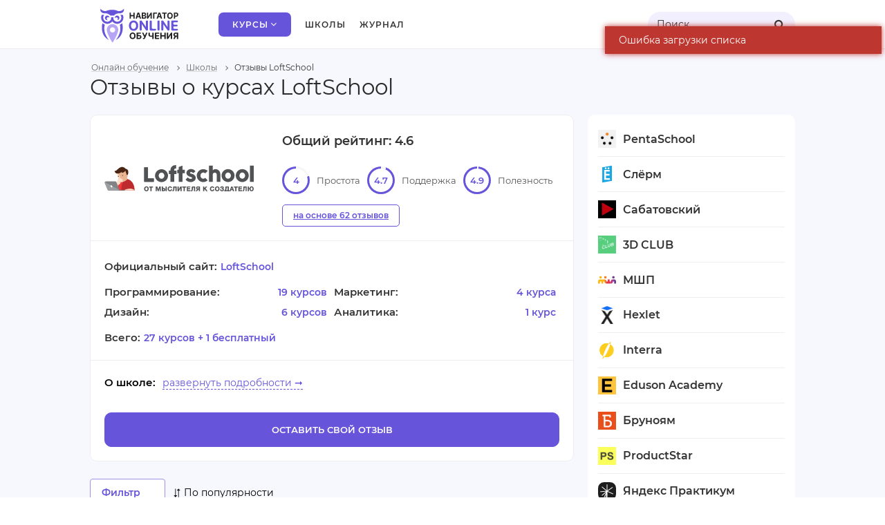

--- FILE ---
content_type: text/html; charset=UTF-8
request_url: https://www.internet-technologies.ru/schools/loftschool.html
body_size: 34057
content:
<!DOCTYPE html><html lang="ru" prefix="og: http://ogp.me/ns#"><head><title>LoftSchool — отзывы о курсах от реальных учеников 2026 года</title><meta charset="UTF-8" /><meta name="viewport" content="width=device-width, initial-scale=1.0" /><link rel="canonical" href="https://www.internet-technologies.ru/schools/loftschool.html" /><meta name="robots" content="index, follow" /><meta name="description" content="Найдено 60+ реальных отзывов от учеников о курсах онлайн-школы LoftSchool по направлениям: программирование, маркетинг, аналитика, дизайн и другим" /><meta name="nonce" content="09d81ecd2ae0e8ce" /> <script type="application/ld+json">{"@context":"https:\/\/schema.org","@type":"WebPage","name":"LoftSchool — отзывы о курсах от реальных учеников 2026 года","publisher":{"@id":"https:\/\/www.internet-technologies.ru\/#Organization"},"primaryImageOfPage":{"@id":"https:\/\/www.internet-technologies.ru\/#primaryImage"},"url":"https:\/\/www.internet-technologies.ru\/schools\/loftschool.html","@id":"https:\/\/www.internet-technologies.ru\/schools\/loftschool.html#WebPage","datePublished":"2022-05-13T18:50:34+03:00","dateModified":"2023-07-01T00:00:04+03:00","breadcrumb":{"@id":"https:\/\/www.internet-technologies.ru\/#BreadcrumbList"}}</script><script type="application/ld+json">{"@context":"https:\/\/schema.org","@type":"Organization","@id":"https:\/\/www.internet-technologies.ru\/#Organization","name":"Навигатор Онлайн Обучения","alternateName":"Навигатор Онлайн Обучения","url":"https:\/\/www.internet-technologies.ru","logo":{"@type":"ImageObject","url":"https:\/\/www.internet-technologies.ru\/wp-content\/themes\/it\/images\/logo-header-new4.svg"},"sameAs":["https:\/\/vk.com\/navigator.education","https:\/\/fb.com\/navigator.education","https:\/\/t.me\/navigator_education","https:\/\/x.com\/nav_education"]}</script><script type="application/ld+json">{"@context":"https:\/\/schema.org","@type":"Product","name":"LoftSchool — отзывы о курсах от реальных учеников 2026 года","description":"Найдено 60+ реальных отзывов от учеников о курсах онлайн-школы LoftSchool по направлениям: программирование, маркетинг, аналитика, дизайн и другим","image":{"@type":"ImageObject","@id":"https:\/\/www.internet-technologies.ru\/#primaryImage","url":"https:\/\/www.internet-technologies.ru\/wp-content\/themes\/it\/school-logos\/loftschool.svg"},"mainEntityOfPage":{"@id":"https:\/\/www.internet-technologies.ru\/schools\/loftschool.html#WebPage"},"aggregateRating":{"@type":"AggregateRating","ratingValue":4.5999999999999996,"reviewCount":62,"worstRating":1,"bestRating":5}}</script><script type="application/ld+json">{"@context":"https:\/\/schema.org","@type":"BreadcrumbList","@id":"https:\/\/www.internet-technologies.ru\/#BreadcrumbList","itemListElement":[{"@type":"ListItem","position":1,"item":"https:\/\/www.internet-technologies.ru","name":"Онлайн обучение"},{"@type":"ListItem","position":2,"item":"https:\/\/www.internet-technologies.ru\/schools\/","name":"Школы"},{"@type":"ListItem","position":3,"item":"https:\/\/www.internet-technologies.ru\/schools\/loftschool.html","name":"Отзывы LoftSchool"}]}</script><meta property="og:title" content="LoftSchool" /><meta property="og:description" content="Найдено 60+ реальных отзывов от учеников о курсах онлайн-школы LoftSchool по направлениям: программирование, маркетинг, аналитика, дизайн и другим" /><meta name="twitter:card" content="summary_large_image" /><meta property="og:image" content="https://www.internet-technologies.ru/wp-content/themes/it/images/og-thumbnail.jpg" /><meta property="vk:image" content="https://www.internet-technologies.ru/wp-content/themes/it/images/og-thumbnail.jpg" /><meta property="og:image:width" content="1400"/><meta property="og:image:height" content="800" /><meta property="og:logo" content="https://www.internet-technologies.ru/wp-content/themes/it/images/logo-header-new4.svg" /><meta property="og:type" content="article" /><meta property="og:url" content="https://www.internet-technologies.ru/schools/loftschool.html" /><meta property="og:site_name" content="Навигатор Онлайн Обучения" /> <script>window.Rise_ajaxurl = "/ajax.php";</script><link rel='dns-prefetch' href='//www.internet-technologies.ru' /> <script>var fullPathCat = '/schools/';</script> <meta name="wmt-nonce" content="955fd34d338fda2f" /><link media="all" href="/wp-content/assets/css/cache_d2a934bc27e3a9cfa4d209f32269afe4.css" rel="stylesheet"></head><body class="post post_type-wmt-school frontend subbrand site-primary disabled-social-panel grid-supported"><header class="header-wrap"><div class="content-align"><div id="header"><div class="logo-wrap"> <span class="external-link" data-href="aHR0cHM6Ly93d3cuaW50ZXJuZXQtdGVjaG5vbG9naWVzLnJ1" data-class="logo no-blank" data-title="Главная страница"></span> </div><div class="menu-wrap"><nav class="menu menu-header"><ul class="level-1"><li class="surface-sticky-courses-rubric"><a href="/" class="A" title="Курсы">Курсы</a></li><li class="active active-level "><a href="https://www.internet-technologies.ru/schools/" class="A" title="Школы">Школы</a></li><li class=""><a href="https://www.internet-technologies.ru/blog/" class="A" title="Журнал">Журнал</a></li></ul></nav></div><div class="search-wrap"><div class="search focus"><div class="input-wrap"> <span class="input">Поиск...</span> </div></div></div></div></div></header><div class="main"><div class="columns content-align page-content"><div class="main-collection"><main class="page-container" id="page-content-66595" data-post-id="66595" data-post-title="LoftSchool — отзывы о курсах от реальных учеников 2026 года" data-post-url="https://www.internet-technologies.ru/schools/loftschool.html" data-post-nonce="09d81ecd2ae0e8ce" data-endless="[]" data-base=""><article id="main_content"data-ab-test="school_page" data-ab-key="block_filters" class="MAIN main_content"><div class="main-breadcrumbs"><ol class="breadcrumbs"><li><a href="https://www.internet-technologies.ru"><span>Онлайн обучение</span> </a></li><li><a href="https://www.internet-technologies.ru/schools/"><span>Школы</span> </a></li><li><span>Отзывы LoftSchool</span> </li></ol></div><h1 >Отзывы о курсах LoftSchool</h1> <span id="reviews"></span> <div class="wrap_reorder"><section class="review-list-detailing"><div class="detailing"><div data-category-reviews-detailing class="reviews-detailing-main-category" data-detailing-school_id="66595" data-detailing-nonce="dfbb44f27463caeb">Более 60+ проверенных отзывов о курсах LoftSchool оставили ученики школы. Честные отзывы помогут вам принять решение и сделать правильный выбор.</div></div></section><section class="comments-widget comments-widget-review" data-comment_type="review" data-filters_storage="filters-reviews"data-ab-test="school_page" data-ab-key="btn_show_full" data-post_id="66595" data-comments_count="{&quot;approved&quot;:62,&quot;approved-root&quot;:62,&quot;awaiting-moderation&quot;:0,&quot;spam&quot;:9,&quot;trash&quot;:1,&quot;post-trashed&quot;:0,&quot;total_comments&quot;:71,&quot;all&quot;:62}" data-filters="filters-reviews" data-filters-default="{&quot;page&quot;:1,&quot;sort&quot;:&quot;popularity&quot;,&quot;school_id&quot;:0,&quot;category_id&quot;:0,&quot;priority_id&quot;:0,&quot;rating_min&quot;:0,&quot;rating_max&quot;:5,&quot;order&quot;:&quot;popularity&quot;}" data-filters-preset-init=""><div class="comments-widget-threads comments-widget-type-review" data-comment_type="review" data-nonce="1cbc8a316b7db2f6" data-post_id="66595" data-post_type="wmt-school" data-page="1"><div class="comments-threads" data-comment-thread data-post_id="66595" data-comment_parent="0" data-place_added="before"><article class="comment-block comment-level-2 comment-root" id="review-4209" data-comment_id="4209" data-comment_type="review" itemscope itemtype="http://schema.org/Review"><div class="review-header"><div class="userdata-cell"><div class="avatar" data-avatar="5"></div><div class="userdata"><div class="username" itemprop="author" itemscope itemtype="http://schema.org/Person"> <span itemprop="name"> Татьяна </span> </div><div class="addition"> <span class="review_to">Loftschool</span> </div></div></div><div class="ratings-cell"><div class="ratings-full"><div class="summary"><div class="radial-rating" data-fill="94"> <span class="numeral">4.7</span> </div></div><div class="detail"><div data-label="Простота: 4"></div><div data-label="Поддержка: 5"></div><div data-label="Полезность: 5"></div></div></div><div class="ratings-mini"><div class="header" itemprop="reviewRating" itemscope itemtype="http://schema.org/Rating"><meta itemprop="worstRating" content="1"><meta itemprop="bestRating" content="5"> <span itemprop="ratingValue">4.7</span> </div><div class="cols"><div class="col"><div class="radial-rating radial-thin only-violet" data-fill="80"> <span class="numeral">4</span> </div><div class="name-rating" data-label="Простота"></div></div><div class="col"><div class="radial-rating radial-thin only-violet" data-fill="100"> <span class="numeral">5</span> </div><div class="name-rating" data-label="Поддержка"></div></div><div class="col"><div class="radial-rating radial-thin only-violet" data-fill="100"> <span class="numeral">5</span> </div><div class="name-rating" data-label="Полезность"></div></div></div></div></div><div itemprop="itemReviewed" itemscope itemtype="https://schema.org/MediaObject"><meta itemprop="name" content="Loftschool"></div></div><div class="review-data hide-more"><div class="review-subject" itemprop="name"> <span class="external-link" data-href="aHR0cHM6Ly93d3cuaW50ZXJuZXQtdGVjaG5vbG9naWVzLnJ1L3NjaG9vbHMvbG9mdHNjaG9vbC5odG1sI3Jldmlldy00MjA5" data-class="">«Хорошие знания, качественное обучение»</span> </div><div class="review-content" itemprop="reviewBody"><p>Зашла почитать отзывы и немного удивилась, добавлю тогда свои «пять копеек». Я 3 года назад покупала 3 курса (верстка, веб для начинающих, комплексный JS) все понравилось. После завершения обучения устроилась на работу фронтэндером.</p><p>Для общего развития хочу теперь освоить Node.js не стала изменять уже проверенной школе, поэтому приобрела курсы у них. Мне нравится программа обучения, за 1,5 месяца можно получить реальные знания. Курс состоит из большого количества материала, которого нужно изучать и анализировать, поэтому если у вас нет особого желания или времени, то особой пользы от учебы не будет.</p><p><span class="strong">Плюсы:</span> <br />Много домашней работы, самостоятельных заданий.</p><p><span class="strong">Минусы:</span> <br />Не нашла</p></div><div class="show-full"></div></div><div class="review-footer"><div class="comments-actions tabs"> <span class="be-first"></span> <span class="btn btn-primary " data-tab="form"></span> </div><div class="review-meta"><div class="rating-widget rating-widget-review rating-widget-light" style="display: none;" data-values="{&quot;rating&quot;:0,&quot;votes&quot;:1}" data-object_id="4209" data-object_type="review" data-nonce="098cc9006fcec74a" data-show_always="1"><div class="message"></div><div class="button like"></div><div class="button dislike"></div></div></div></div><div class="review-tabs"><div class="tab tab-comments " data-tab="comments"><div class="new-insert-line" data-post_id="66595" data-parent_id="4209" data-insert="before"></div></div><div class="tab tab-form " data-tab="form"><form method="post" class="comment-form review-form comment-form-reply" data-comment_type="review" data-post_type="wmt-school" id="comment-form-66595-4209"><input type="hidden" name="nonce" value="2a7397a1255f56d4"/><input type="hidden" name="comment_type" value="review"/><input type="hidden" name="post_id" value="66595"/><input type="hidden" name="parent_id" value="4209"/><div class="form-group message-wrap"><textarea name="message" placeholder="Ваш комментарий к отзыву" class="form-control" data-autosize rows="2"></textarea></div><div class="form-actions text-right"> <button type="submit" class="btn btn-primary"></button> <input type="reset" data-form-reset class="btn"/></div></form></div></div></article><article class="comment-block comment-level-2 comment-root" id="review-4192" data-comment_id="4192" data-comment_type="review" itemscope itemtype="http://schema.org/Review"><div class="review-header"><div class="userdata-cell"><div class="avatar" data-avatar="5"></div><div class="userdata"><div class="username" itemprop="author" itemscope itemtype="http://schema.org/Person"> <span itemprop="name"> Тимур П. </span> </div><div class="addition"> <span class="review_to">LoftSchool</span> </div></div></div><div class="ratings-cell"><div class="ratings-full"><div class="summary"><div class="radial-rating" data-fill="94"> <span class="numeral">4.7</span> </div></div><div class="detail"><div data-label="Простота: 4"></div><div data-label="Поддержка: 5"></div><div data-label="Полезность: 5"></div></div></div><div class="ratings-mini"><div class="header" itemprop="reviewRating" itemscope itemtype="http://schema.org/Rating"><meta itemprop="worstRating" content="1"><meta itemprop="bestRating" content="5"> <span itemprop="ratingValue">4.7</span> </div><div class="cols"><div class="col"><div class="radial-rating radial-thin only-violet" data-fill="80"> <span class="numeral">4</span> </div><div class="name-rating" data-label="Простота"></div></div><div class="col"><div class="radial-rating radial-thin only-violet" data-fill="100"> <span class="numeral">5</span> </div><div class="name-rating" data-label="Поддержка"></div></div><div class="col"><div class="radial-rating radial-thin only-violet" data-fill="100"> <span class="numeral">5</span> </div><div class="name-rating" data-label="Полезность"></div></div></div></div></div><div itemprop="itemReviewed" itemscope itemtype="https://schema.org/MediaObject"><meta itemprop="name" content="LoftSchool"></div></div><div class="review-data hide-more"><div class="review-subject" itemprop="name"> <span class="external-link" data-href="aHR0cHM6Ly93d3cuaW50ZXJuZXQtdGVjaG5vbG9naWVzLnJ1L3NjaG9vbHMvbG9mdHNjaG9vbC5odG1sI3Jldmlldy00MTky" data-class="">«Получить профессию будущего реально»</span> </div><div class="review-content" itemprop="reviewBody"><p>В Лофтскул удалось пройти курс для начинающий по направлению Веб-разработчик. И так увлекся процессом, что решил продолжить. Далее выбрал уже углубленное изучение JavaScript. И если первый курс больше принес интересного, любопытного, то здесь пришлось включать мозги на полную катушку. Хорошо, что в обучении чередуются видеоуроки и вебинары (на них все закрепляешь). Ну и с подработкой можно совмещать. Я несколько занятий пропустил, потом сам смотрел видео и разбирался. Насчет наставников сказать нечего. Нормальные, отзывчивые. Больше подкупила сама программа - знаний она дает очень много. А это плюс для будущей работы.</p><p><span class="strong">Плюсы:</span> <br />Интересная подача информации, много вебинаров и видеоуроков</p><p><span class="strong">Минусы:</span> <br />Местами сложновато, но при должном старании можно справиться</p></div><div class="show-full"></div></div><div class="review-footer"><div class="comments-actions tabs"> <span class="be-first"></span> <span class="btn btn-primary " data-tab="form"></span> </div><div class="review-meta"><div class="rating-widget rating-widget-review rating-widget-light" style="display: none;" data-values="{&quot;rating&quot;:5,&quot;votes&quot;:5}" data-object_id="4192" data-object_type="review" data-nonce="cbe7f9a00b4fa5b7" data-show_always="1"><div class="message"></div><div class="button like"></div><div class="button dislike"></div></div></div></div><div class="review-tabs"><div class="tab tab-comments " data-tab="comments"><div class="new-insert-line" data-post_id="66595" data-parent_id="4192" data-insert="before"></div></div><div class="tab tab-form " data-tab="form"><form method="post" class="comment-form review-form comment-form-reply" data-comment_type="review" data-post_type="wmt-school" id="comment-form-66595-4192"><input type="hidden" name="nonce" value="2a7397a1255f56d4"/><input type="hidden" name="comment_type" value="review"/><input type="hidden" name="post_id" value="66595"/><input type="hidden" name="parent_id" value="4192"/><div class="form-group message-wrap"><textarea name="message" placeholder="Ваш комментарий к отзыву" class="form-control" data-autosize rows="2"></textarea></div><div class="form-actions text-right"> <button type="submit" class="btn btn-primary"></button> <input type="reset" data-form-reset class="btn"/></div></form></div></div></article><article class="comment-block comment-level-2 comment-root" id="review-4216" data-comment_id="4216" data-comment_type="review" itemscope itemtype="http://schema.org/Review"><div class="review-header"><div class="userdata-cell"><div class="avatar" data-avatar="5"></div><div class="userdata"><div class="username" itemprop="author" itemscope itemtype="http://schema.org/Person"> <span itemprop="name"> Сергей Т. </span> </div><div class="addition"> <span class="review_to">LoftSchool</span> </div></div></div><div class="ratings-cell"><div class="ratings-full"><div class="summary"><div class="radial-rating" data-fill="94"> <span class="numeral">4.7</span> </div></div><div class="detail"><div data-label="Простота: 4"></div><div data-label="Поддержка: 5"></div><div data-label="Полезность: 5"></div></div></div><div class="ratings-mini"><div class="header" itemprop="reviewRating" itemscope itemtype="http://schema.org/Rating"><meta itemprop="worstRating" content="1"><meta itemprop="bestRating" content="5"> <span itemprop="ratingValue">4.7</span> </div><div class="cols"><div class="col"><div class="radial-rating radial-thin only-violet" data-fill="80"> <span class="numeral">4</span> </div><div class="name-rating" data-label="Простота"></div></div><div class="col"><div class="radial-rating radial-thin only-violet" data-fill="100"> <span class="numeral">5</span> </div><div class="name-rating" data-label="Поддержка"></div></div><div class="col"><div class="radial-rating radial-thin only-violet" data-fill="100"> <span class="numeral">5</span> </div><div class="name-rating" data-label="Полезность"></div></div></div></div></div><div itemprop="itemReviewed" itemscope itemtype="https://schema.org/MediaObject"><meta itemprop="name" content="LoftSchool"></div></div><div class="review-data hide-more"><div class="review-subject" itemprop="name"> <span class="external-link" data-href="aHR0cHM6Ly93d3cuaW50ZXJuZXQtdGVjaG5vbG9naWVzLnJ1L3NjaG9vbHMvbG9mdHNjaG9vbC5odG1sI3Jldmlldy00MjE2" data-class="">«Для тех, кто готов преодолеть самого себя»</span> </div><div class="review-content" itemprop="reviewBody"><p>Только что закончил прохождение курса «Комплексное обучение JavaScript». Остальные комментаторы уже все подробно расписали, поэтому вряд ли я скажу что-то новое. Прежде всего, это интенсив, поэтому информации море, и придется прикладывать усилия, чтобы все это разложить в голове по полочкам. Однако преподаватели делают все, чтобы каждый ученик разобрался в теме. Даже если сначала казалось, что пройти все это физически невозможно, время показывает – что возможно. Если ты новичок, будь готов к тому, что будет адски сложно – но все это окупится.</p><p>Кстати, советую на последнюю неделю перед дедлайном уйти в отпуск, чтобы показать достойный результат, иначе будет сложно.<br /> Хотелось бы отметить Ольгу и Станислава – их огромное терпение и всесторонняя поддержка оказали неоценимую помощь.<br /> Итак, если вы давно хотели изучить JavaScript, то курс от LoftSchool – однозначно ваш вариант.</p><p><span class="strong">Плюсы:</span> <br />Подробное разжевывание всех непонятных моментов, огромный объем материала и поддержка преподавателей</p><p><span class="strong">Минусы:</span> <br />Для начинающих будет сложно</p></div><div class="show-full"></div></div><div class="review-footer"><div class="comments-actions tabs"> <span class="be-first"></span> <span class="btn btn-primary " data-tab="form"></span> </div><div class="review-meta"><div class="rating-widget rating-widget-review rating-widget-light" style="display: none;" data-values="{&quot;rating&quot;:1,&quot;votes&quot;:3}" data-object_id="4216" data-object_type="review" data-nonce="a2d5b5a991bef800" data-show_always="1"><div class="message"></div><div class="button like"></div><div class="button dislike"></div></div></div></div><div class="review-tabs"><div class="tab tab-comments " data-tab="comments"><div class="new-insert-line" data-post_id="66595" data-parent_id="4216" data-insert="before"></div></div><div class="tab tab-form " data-tab="form"><form method="post" class="comment-form review-form comment-form-reply" data-comment_type="review" data-post_type="wmt-school" id="comment-form-66595-4216"><input type="hidden" name="nonce" value="2a7397a1255f56d4"/><input type="hidden" name="comment_type" value="review"/><input type="hidden" name="post_id" value="66595"/><input type="hidden" name="parent_id" value="4216"/><div class="form-group message-wrap"><textarea name="message" placeholder="Ваш комментарий к отзыву" class="form-control" data-autosize rows="2"></textarea></div><div class="form-actions text-right"> <button type="submit" class="btn btn-primary"></button> <input type="reset" data-form-reset class="btn"/></div></form></div></div></article><section data-source="aside-popular-courses" class="courses-scroll-block courses-list"><h2 >Популярные курсы по направлению</h2><div class="list view-thumbnail image" data-list="" data-list-view="thumbnail image" data-list-view-default="thumbnail image" data-list-views="[&quot;thumbnail image&quot;]" data-demo-scroller="by-always"><div class="page-items"><article class="list-item course-item hidden_date have-thumbnail" id="course-68143" data-course_id="68143" data-position="1" data-course_type="paid"><div class="wrap-thumbnail image"><div class="thumbnail-image"><div class="img pre no-loader"><img src="https://www.internet-technologies.ru/wp-content/uploads/2024/06/68143-668117-400x200.jpg" data-src="https://www.internet-technologies.ru/wp-content/uploads/2024/06/68143-668117-400x200.jpg" srcset="[data-uri] 100w" alt="UX/UI дизайнер от LoftSchool" sizes="100vw" data-src-x2="https://www.internet-technologies.ru/wp-content/uploads/2024/06/68143-668117-800x400.jpg"/></div></div><div class="header"><div class="title"><div class="list-item-course_title" data-transfer-source="course_title">UX/UI дизайнер</div></div></div><div class="statistics"><div class="list-item-school_link" data-transfer-source="school_link"><div class="school-title"><span class="filter button" ><span class="img-bg loading" style="background-image: url(&quot;https://www.internet-technologies.ru/wp-content/themes/it/school-logos/loftschool-ico.png&quot;);"></span> <span class="item-title">LoftSchool</span> </span></div></div><div class="list-item-rating" data-transfer-source="rating"><div class="rating-mini"><div class="star-rating-mini"> <span class="value">4.6</span> <span class="star"></span> </div></div></div><div class="reviews-link"><div class="list-item-reviews_link" data-transfer-source="reviews_link"><span class="external-link" data-href="aHR0cHM6Ly93d3cuaW50ZXJuZXQtdGVjaG5vbG9naWVzLnJ1L3NjaG9vbHMvbG9mdHNjaG9vbC5odG1sI3Jldmlld3M=" data-class="no-blank">62 отзыва</span> </div></div></div><div class="primary-properties"><div class="DL"><div class="property-row property-price row" data-transfer-source="property-price" data-property="{&quot;default&quot;:{&quot;title&quot;:&quot;Цена&quot;,&quot;value&quot;:&quot;49&nbsp;800 ₽&quot;}}"><span data-role="title" class="DT name">Цена</span> <span data-role="value" class="DD value">49&nbsp;800 ₽</span> </div><div class="property-row property-deposit row" data-transfer-source="property-deposit" data-property="{&quot;default&quot;:{&quot;title&quot;:&quot;Рассрочка&quot;,&quot;value&quot;:&quot;2&nbsp;075 ₽&quot;},&quot;thumbnail&quot;:{&quot;title&quot;:&quot;Рассрочка&quot;,&quot;value&quot;:&quot;от 2&nbsp;075 ₽\/мес.&quot;,&quot;clue&quot;:&quot;&quot;},&quot;thumbnail image&quot;:{&quot;title&quot;:&quot;Рассрочка&quot;,&quot;value&quot;:&quot;от 2&nbsp;075 ₽\/мес.&quot;,&quot;clue&quot;:&quot;&quot;},&quot;thumbnail image desc&quot;:{&quot;title&quot;:&quot;Рассрочка&quot;,&quot;value&quot;:&quot;от 2&nbsp;075 ₽\/мес.&quot;,&quot;clue&quot;:&quot;&quot;},&quot;thumbnail image desc use_header&quot;:{&quot;title&quot;:&quot;Рассрочка&quot;,&quot;value&quot;:&quot;от 2&nbsp;075 ₽\/мес.&quot;,&quot;clue&quot;:&quot;&quot;},&quot;fully&quot;:{&quot;title&quot;:&quot;Рассрочка&quot;,&quot;value&quot;:&quot;от 2&nbsp;075 ₽\/мес.&quot;,&quot;clue&quot;:&quot;&quot;}}"><span data-role="title" class="DT name">Рассрочка</span> <span data-role="value" class="DD value">от 2&nbsp;075 ₽/мес.</span> </div><div class="property-row property-date_begin row" data-transfer-source="property-date_begin" data-property="{&quot;default&quot;:{&quot;title&quot;:&quot;Дата старта&quot;,&quot;value&quot;:&quot;любое время&quot;},&quot;thumbnail&quot;:{&quot;title&quot;:&quot;Дата старта&quot;,&quot;value&quot;:&quot;в любое время&quot;,&quot;clue&quot;:&quot;&quot;}}"><span data-role="title" class="DT name">Дата старта</span> <span data-role="value" class="DD value">любое время</span> </div></div><div class="second-properties-show"></div></div><div class="second-properties"><div class="second-properties-list"><div class="DL"><div class="property-row property-duration row" data-transfer-source="property-duration" data-property="{&quot;default&quot;:{&quot;title&quot;:&quot;Длительность&quot;,&quot;value&quot;:&quot;3 месяца&quot;},&quot;thumbnail&quot;:{&quot;title&quot;:&quot;Идет&quot;,&quot;value&quot;:&quot;3 месяца&quot;}}"><span data-role="title" class="DT name">Длительность</span> <span data-role="value" class="DD value">3 месяца</span> </div><div class="property-row property-guarantee row" data-transfer-source="property-guarantee" data-property="{&quot;default&quot;:{&quot;title&quot;:false,&quot;value&quot;:&quot;Помощь в трудоустройстве&quot;}}"><span data-role="title" class="DT name"></span> <span data-role="value" class="DD value">Помощь в трудоустройстве</span> </div><div class="property-row property-certificate row" data-transfer-source="property-certificate" data-property="{&quot;default&quot;:{&quot;title&quot;:false,&quot;value&quot;:&quot;Выдача сертификата&quot;}}"><span data-role="title" class="DT name"></span> <span data-role="value" class="DD value">Выдача сертификата</span> </div></div></div></div><div class="course-info"><div class="list-item-course_link" data-transfer-source="course_link"><div class="course-link"><span class="external-link button-js ym-external-link" data-href="aHR0cHM6Ly93d3cuaW50ZXJuZXQtdGVjaG5vbG9naWVzLnJ1L2dvL2NvdXJzZS82ODE0Mw==" data-class="ym-external-link">Перейти на сайт</span> </div></div></div><div class="hidden-data"></div></div></article><article class="list-item course-item hidden_date have-thumbnail" id="course-67613" data-course_id="67613" data-position="2" data-course_type="paid"><div class="wrap-thumbnail image"><div class="thumbnail-image"><div class="img pre no-loader"><img src="https://www.internet-technologies.ru/wp-content/uploads/2024/06/67613-668117-400x200.jpg" data-src="https://www.internet-technologies.ru/wp-content/uploads/2024/06/67613-668117-400x200.jpg" srcset="[data-uri] 100w" alt="ВЕБ-РАЗРАБОТЧИК от LoftSchool" sizes="100vw" data-src-x2="https://www.internet-technologies.ru/wp-content/uploads/2024/06/67613-668117-604x400.jpg"/></div></div><div class="header"><div class="title"><div class="list-item-course_title" data-transfer-source="course_title">ВЕБ-РАЗРАБОТЧИК</div></div></div><div class="statistics"><div class="list-item-school_link" data-transfer-source="school_link"><div class="school-title"><span class="filter button" ><span class="img-bg loading" style="background-image: url(&quot;https://www.internet-technologies.ru/wp-content/themes/it/school-logos/loftschool-ico.png&quot;);"></span> <span class="item-title">LoftSchool</span> </span></div></div><div class="list-item-rating" data-transfer-source="rating"><div class="rating-mini"><div class="star-rating-mini"> <span class="value">4.6</span> <span class="star"></span> </div></div></div><div class="reviews-link"><div class="list-item-reviews_link" data-transfer-source="reviews_link"><span class="external-link" data-href="aHR0cHM6Ly93d3cuaW50ZXJuZXQtdGVjaG5vbG9naWVzLnJ1L3NjaG9vbHMvbG9mdHNjaG9vbC5odG1sI3Jldmlld3M=" data-class="no-blank">62 отзыва</span> </div></div></div><div class="primary-properties"><div class="DL"><div class="property-row property-price row" data-transfer-source="property-price" data-property="{&quot;default&quot;:{&quot;title&quot;:&quot;Цена&quot;,&quot;value&quot;:&quot;103&nbsp;000 ₽&quot;}}"><span data-role="title" class="DT name">Цена</span> <span data-role="value" class="DD value">103&nbsp;000 ₽</span> </div><div class="property-row property-deposit row" data-transfer-source="property-deposit" data-property="{&quot;default&quot;:{&quot;title&quot;:&quot;Рассрочка&quot;,&quot;value&quot;:&quot;4&nbsp;291 ₽&quot;},&quot;thumbnail&quot;:{&quot;title&quot;:&quot;Рассрочка&quot;,&quot;value&quot;:&quot;от 4&nbsp;291 ₽\/мес.&quot;,&quot;clue&quot;:&quot;&quot;},&quot;thumbnail image&quot;:{&quot;title&quot;:&quot;Рассрочка&quot;,&quot;value&quot;:&quot;от 4&nbsp;291 ₽\/мес.&quot;,&quot;clue&quot;:&quot;&quot;},&quot;thumbnail image desc&quot;:{&quot;title&quot;:&quot;Рассрочка&quot;,&quot;value&quot;:&quot;от 4&nbsp;291 ₽\/мес.&quot;,&quot;clue&quot;:&quot;&quot;},&quot;thumbnail image desc use_header&quot;:{&quot;title&quot;:&quot;Рассрочка&quot;,&quot;value&quot;:&quot;от 4&nbsp;291 ₽\/мес.&quot;,&quot;clue&quot;:&quot;&quot;},&quot;fully&quot;:{&quot;title&quot;:&quot;Рассрочка&quot;,&quot;value&quot;:&quot;от 4&nbsp;291 ₽\/мес.&quot;,&quot;clue&quot;:&quot;&quot;}}"><span data-role="title" class="DT name">Рассрочка</span> <span data-role="value" class="DD value">от 4&nbsp;291 ₽/мес.</span> </div><div class="property-row property-date_begin row" data-transfer-source="property-date_begin" data-property="{&quot;default&quot;:{&quot;title&quot;:&quot;Дата старта&quot;,&quot;value&quot;:&quot;4 сентября&quot;},&quot;thumbnail&quot;:{&quot;title&quot;:&quot;Дата старта&quot;,&quot;value&quot;:&quot;4 сентября&quot;}}"><span data-role="title" class="DT name">Дата старта</span> <span data-role="value" class="DD value">4 сентября</span> </div></div><div class="second-properties-show"></div></div><div class="second-properties"><div class="second-properties-list"><div class="DL"><div class="property-row property-duration row" data-transfer-source="property-duration" data-property="{&quot;default&quot;:{&quot;title&quot;:&quot;Длительность&quot;,&quot;value&quot;:&quot;5 месяцев&quot;},&quot;thumbnail&quot;:{&quot;title&quot;:&quot;Идет&quot;,&quot;value&quot;:&quot;5 месяцев&quot;}}"><span data-role="title" class="DT name">Длительность</span> <span data-role="value" class="DD value">5 месяцев</span> </div></div></div></div><div class="course-info"><div class="list-item-course_link" data-transfer-source="course_link"><div class="course-link"><span class="external-link button-js ym-external-link" data-href="aHR0cHM6Ly93d3cuaW50ZXJuZXQtdGVjaG5vbG9naWVzLnJ1L2dvL2NvdXJzZS82NzYxMw==" data-class="ym-external-link">Перейти на сайт</span> </div></div></div><div class="hidden-data"></div></div></article><article class="list-item course-item hidden_date have-thumbnail" id="course-67612" data-course_id="67612" data-position="3" data-course_type="paid"><div class="wrap-thumbnail image"><div class="thumbnail-image"><div class="img pre no-loader"><img src="https://www.internet-technologies.ru/wp-content/uploads/2024/06/67612-668115-400x200.jpg" data-src="https://www.internet-technologies.ru/wp-content/uploads/2024/06/67612-668115-400x200.jpg" srcset="[data-uri] 100w" alt="FRONTEND РАЗРАБОТЧИК от LoftSchool" sizes="100vw" data-src-x2="https://www.internet-technologies.ru/wp-content/uploads/2024/06/67612-668115-800x400.jpg"/></div></div><div class="header"><div class="title"><div class="list-item-course_title" data-transfer-source="course_title">FRONTEND РАЗРАБОТЧИК</div></div></div><div class="statistics"><div class="list-item-school_link" data-transfer-source="school_link"><div class="school-title"><span class="filter button" ><span class="img-bg loading" style="background-image: url(&quot;https://www.internet-technologies.ru/wp-content/themes/it/school-logos/loftschool-ico.png&quot;);"></span> <span class="item-title">LoftSchool</span> </span></div></div><div class="list-item-rating" data-transfer-source="rating"><div class="rating-mini"><div class="star-rating-mini"> <span class="value">4.6</span> <span class="star"></span> </div></div></div><div class="reviews-link"><div class="list-item-reviews_link" data-transfer-source="reviews_link"><span class="external-link" data-href="aHR0cHM6Ly93d3cuaW50ZXJuZXQtdGVjaG5vbG9naWVzLnJ1L3NjaG9vbHMvbG9mdHNjaG9vbC5odG1sI3Jldmlld3M=" data-class="no-blank">62 отзыва</span> </div></div></div><div class="primary-properties"><div class="DL"><div class="property-row property-price row" data-transfer-source="property-price" data-property="{&quot;default&quot;:{&quot;title&quot;:&quot;Цена&quot;,&quot;value&quot;:&quot;2&nbsp;958 ₽&quot;}}"><span data-role="title" class="DT name">Цена</span> <span data-role="value" class="DD value">2&nbsp;958 ₽</span> </div><div class="property-row property-deposit row" data-transfer-source="property-deposit" data-property="{&quot;default&quot;:{&quot;title&quot;:&quot;Рассрочка&quot;,&quot;value&quot;:&quot;2&nbsp;958 ₽&quot;},&quot;thumbnail&quot;:{&quot;title&quot;:&quot;Рассрочка&quot;,&quot;value&quot;:&quot;от 2&nbsp;958 ₽\/мес.&quot;,&quot;clue&quot;:&quot;&quot;},&quot;thumbnail image&quot;:{&quot;title&quot;:&quot;Рассрочка&quot;,&quot;value&quot;:&quot;от 2&nbsp;958 ₽\/мес.&quot;,&quot;clue&quot;:&quot;&quot;},&quot;thumbnail image desc&quot;:{&quot;title&quot;:&quot;Рассрочка&quot;,&quot;value&quot;:&quot;от 2&nbsp;958 ₽\/мес.&quot;,&quot;clue&quot;:&quot;&quot;},&quot;thumbnail image desc use_header&quot;:{&quot;title&quot;:&quot;Рассрочка&quot;,&quot;value&quot;:&quot;от 2&nbsp;958 ₽\/мес.&quot;,&quot;clue&quot;:&quot;&quot;},&quot;fully&quot;:{&quot;title&quot;:&quot;Рассрочка&quot;,&quot;value&quot;:&quot;от 2&nbsp;958 ₽\/мес.&quot;,&quot;clue&quot;:&quot;&quot;}}"><span data-role="title" class="DT name">Рассрочка</span> <span data-role="value" class="DD value">от 2&nbsp;958 ₽/мес.</span> </div><div class="property-row property-date_begin row" data-transfer-source="property-date_begin" data-property="{&quot;default&quot;:{&quot;title&quot;:&quot;Дата старта&quot;,&quot;value&quot;:&quot;13 ноября&quot;},&quot;thumbnail&quot;:{&quot;title&quot;:&quot;Дата старта&quot;,&quot;value&quot;:&quot;13 ноября&quot;}}"><span data-role="title" class="DT name">Дата старта</span> <span data-role="value" class="DD value">13 ноября</span> </div></div><div class="second-properties-show"></div></div><div class="second-properties"><div class="second-properties-list"><div class="DL"><div class="property-row property-duration row" data-transfer-source="property-duration" data-property="{&quot;default&quot;:{&quot;title&quot;:&quot;Длительность&quot;,&quot;value&quot;:&quot;3 месяца&quot;},&quot;thumbnail&quot;:{&quot;title&quot;:&quot;Идет&quot;,&quot;value&quot;:&quot;3 месяца&quot;}}"><span data-role="title" class="DT name">Длительность</span> <span data-role="value" class="DD value">3 месяца</span> </div></div></div></div><div class="course-info"><div class="list-item-course_link" data-transfer-source="course_link"><div class="course-link"><span class="external-link button-js ym-external-link" data-href="aHR0cHM6Ly93d3cuaW50ZXJuZXQtdGVjaG5vbG9naWVzLnJ1L2dvL2NvdXJzZS82NzYxMg==" data-class="ym-external-link">Перейти на сайт</span> </div></div></div><div class="hidden-data"></div></div></article><article class="list-item course-item hidden_date have-thumbnail" id="course-67611" data-course_id="67611" data-position="4" data-course_type="paid"><div class="wrap-thumbnail image"><div class="thumbnail-image"><div class="img pre no-loader"><img src="https://www.internet-technologies.ru/wp-content/uploads/2024/06/67611-668112-400x200.jpg" data-src="https://www.internet-technologies.ru/wp-content/uploads/2024/06/67611-668112-400x200.jpg" srcset="[data-uri] 100w" alt="Веб-разработка для начинающих от LoftSchool" sizes="100vw" data-src-x2="https://www.internet-technologies.ru/wp-content/uploads/2024/06/67611-668112-800x400.jpg"/></div></div><div class="header"><div class="title"><div class="list-item-course_title" data-transfer-source="course_title">Веб-разработка для начинающих</div></div></div><div class="statistics"><div class="list-item-school_link" data-transfer-source="school_link"><div class="school-title"><span class="filter button" ><span class="img-bg loading" style="background-image: url(&quot;https://www.internet-technologies.ru/wp-content/themes/it/school-logos/loftschool-ico.png&quot;);"></span> <span class="item-title">LoftSchool</span> </span></div></div><div class="list-item-rating" data-transfer-source="rating"><div class="rating-mini"><div class="star-rating-mini"> <span class="value">4.6</span> <span class="star"></span> </div></div></div><div class="reviews-link"><div class="list-item-reviews_link" data-transfer-source="reviews_link"><span class="external-link" data-href="aHR0cHM6Ly93d3cuaW50ZXJuZXQtdGVjaG5vbG9naWVzLnJ1L3NjaG9vbHMvbG9mdHNjaG9vbC5odG1sI3Jldmlld3M=" data-class="no-blank">62 отзыва</span> </div></div></div><div class="primary-properties"><div class="DL"><div class="property-row property-price row" data-transfer-source="property-price" data-property="{&quot;default&quot;:{&quot;title&quot;:&quot;Цена&quot;,&quot;value&quot;:&quot;41&nbsp;000 ₽&quot;}}"><span data-role="title" class="DT name">Цена</span> <span data-role="value" class="DD value">41&nbsp;000 ₽</span> </div><div class="property-row property-deposit row" data-transfer-source="property-deposit" data-property="{&quot;default&quot;:{&quot;title&quot;:&quot;Рассрочка&quot;,&quot;value&quot;:&quot;1&nbsp;708 ₽&quot;},&quot;thumbnail&quot;:{&quot;title&quot;:&quot;Рассрочка&quot;,&quot;value&quot;:&quot;от 1&nbsp;708 ₽\/мес.&quot;,&quot;clue&quot;:&quot;&quot;},&quot;thumbnail image&quot;:{&quot;title&quot;:&quot;Рассрочка&quot;,&quot;value&quot;:&quot;от 1&nbsp;708 ₽\/мес.&quot;,&quot;clue&quot;:&quot;&quot;},&quot;thumbnail image desc&quot;:{&quot;title&quot;:&quot;Рассрочка&quot;,&quot;value&quot;:&quot;от 1&nbsp;708 ₽\/мес.&quot;,&quot;clue&quot;:&quot;&quot;},&quot;thumbnail image desc use_header&quot;:{&quot;title&quot;:&quot;Рассрочка&quot;,&quot;value&quot;:&quot;от 1&nbsp;708 ₽\/мес.&quot;,&quot;clue&quot;:&quot;&quot;},&quot;fully&quot;:{&quot;title&quot;:&quot;Рассрочка&quot;,&quot;value&quot;:&quot;от 1&nbsp;708 ₽\/мес.&quot;,&quot;clue&quot;:&quot;&quot;}}"><span data-role="title" class="DT name">Рассрочка</span> <span data-role="value" class="DD value">от 1&nbsp;708 ₽/мес.</span> </div><div class="property-row property-date_begin row" data-transfer-source="property-date_begin" data-property="{&quot;default&quot;:{&quot;title&quot;:&quot;Дата старта&quot;,&quot;value&quot;:&quot;4 сентября&quot;},&quot;thumbnail&quot;:{&quot;title&quot;:&quot;Дата старта&quot;,&quot;value&quot;:&quot;4 сентября&quot;}}"><span data-role="title" class="DT name">Дата старта</span> <span data-role="value" class="DD value">4 сентября</span> </div></div><div class="second-properties-show"></div></div><div class="second-properties"><div class="second-properties-list"><div class="DL"><div class="property-row property-duration row" data-transfer-source="property-duration" data-property="{&quot;default&quot;:{&quot;title&quot;:&quot;Длительность&quot;,&quot;value&quot;:&quot;2 месяца&quot;},&quot;thumbnail&quot;:{&quot;title&quot;:&quot;Идет&quot;,&quot;value&quot;:&quot;2 месяца&quot;}}"><span data-role="title" class="DT name">Длительность</span> <span data-role="value" class="DD value">2 месяца</span> </div></div></div></div><div class="course-info"><div class="list-item-course_link" data-transfer-source="course_link"><div class="course-link"><span class="external-link button-js ym-external-link" data-href="aHR0cHM6Ly93d3cuaW50ZXJuZXQtdGVjaG5vbG9naWVzLnJ1L2dvL2NvdXJzZS82NzYxMQ==" data-class="ym-external-link">Перейти на сайт</span> </div></div></div><div class="hidden-data"></div></div></article><article class="list-item course-item hidden_date have-thumbnail" id="course-67609" data-course_id="67609" data-position="5" data-course_type="paid"><div class="wrap-thumbnail image"><div class="thumbnail-image"><div class="img pre no-loader"><img src="https://www.internet-technologies.ru/wp-content/uploads/2024/06/67609-668111-400x200.jpg" data-src="https://www.internet-technologies.ru/wp-content/uploads/2024/06/67609-668111-400x200.jpg" srcset="[data-uri] 100w" alt="React.js Разработка веб-приложений от LoftSchool" sizes="100vw" data-src-x2="https://www.internet-technologies.ru/wp-content/uploads/2024/06/67609-668111-800x400.jpg"/></div></div><div class="header"><div class="title"><div class="list-item-course_title" data-transfer-source="course_title">React.js Разработка веб-приложений</div></div></div><div class="statistics"><div class="list-item-school_link" data-transfer-source="school_link"><div class="school-title"><span class="filter button" ><span class="img-bg loading" style="background-image: url(&quot;https://www.internet-technologies.ru/wp-content/themes/it/school-logos/loftschool-ico.png&quot;);"></span> <span class="item-title">LoftSchool</span> </span></div></div><div class="list-item-rating" data-transfer-source="rating"><div class="rating-mini"><div class="star-rating-mini"> <span class="value">4.6</span> <span class="star"></span> </div></div></div><div class="reviews-link"><div class="list-item-reviews_link" data-transfer-source="reviews_link"><span class="external-link" data-href="aHR0cHM6Ly93d3cuaW50ZXJuZXQtdGVjaG5vbG9naWVzLnJ1L3NjaG9vbHMvbG9mdHNjaG9vbC5odG1sI3Jldmlld3M=" data-class="no-blank">62 отзыва</span> </div></div></div><div class="primary-properties"><div class="DL"><div class="property-row property-price row" data-transfer-source="property-price" data-property="{&quot;default&quot;:{&quot;title&quot;:&quot;Цена&quot;,&quot;value&quot;:&quot;45&nbsp;000 ₽&quot;}}"><span data-role="title" class="DT name">Цена</span> <span data-role="value" class="DD value">45&nbsp;000 ₽</span> </div><div class="property-row property-deposit row" data-transfer-source="property-deposit" data-property="{&quot;default&quot;:{&quot;title&quot;:&quot;Рассрочка&quot;,&quot;value&quot;:&quot;1&nbsp;875 ₽&quot;},&quot;thumbnail&quot;:{&quot;title&quot;:&quot;Рассрочка&quot;,&quot;value&quot;:&quot;от 1&nbsp;875 ₽\/мес.&quot;,&quot;clue&quot;:&quot;&quot;},&quot;thumbnail image&quot;:{&quot;title&quot;:&quot;Рассрочка&quot;,&quot;value&quot;:&quot;от 1&nbsp;875 ₽\/мес.&quot;,&quot;clue&quot;:&quot;&quot;},&quot;thumbnail image desc&quot;:{&quot;title&quot;:&quot;Рассрочка&quot;,&quot;value&quot;:&quot;от 1&nbsp;875 ₽\/мес.&quot;,&quot;clue&quot;:&quot;&quot;},&quot;thumbnail image desc use_header&quot;:{&quot;title&quot;:&quot;Рассрочка&quot;,&quot;value&quot;:&quot;от 1&nbsp;875 ₽\/мес.&quot;,&quot;clue&quot;:&quot;&quot;},&quot;fully&quot;:{&quot;title&quot;:&quot;Рассрочка&quot;,&quot;value&quot;:&quot;от 1&nbsp;875 ₽\/мес.&quot;,&quot;clue&quot;:&quot;&quot;}}"><span data-role="title" class="DT name">Рассрочка</span> <span data-role="value" class="DD value">от 1&nbsp;875 ₽/мес.</span> </div><div class="property-row property-date_begin row" data-transfer-source="property-date_begin" data-property="{&quot;default&quot;:{&quot;title&quot;:&quot;Дата старта&quot;,&quot;value&quot;:&quot;25 сентября&quot;},&quot;thumbnail&quot;:{&quot;title&quot;:&quot;Дата старта&quot;,&quot;value&quot;:&quot;25 сентября&quot;}}"><span data-role="title" class="DT name">Дата старта</span> <span data-role="value" class="DD value">25 сентября</span> </div></div><div class="second-properties-show"></div></div><div class="second-properties"><div class="second-properties-list"><div class="DL"><div class="property-row property-duration row" data-transfer-source="property-duration" data-property="{&quot;default&quot;:{&quot;title&quot;:&quot;Длительность&quot;,&quot;value&quot;:&quot;2 месяца&quot;},&quot;thumbnail&quot;:{&quot;title&quot;:&quot;Идет&quot;,&quot;value&quot;:&quot;2 месяца&quot;}}"><span data-role="title" class="DT name">Длительность</span> <span data-role="value" class="DD value">2 месяца</span> </div></div></div></div><div class="course-info"><div class="list-item-course_link" data-transfer-source="course_link"><div class="course-link"><span class="external-link button-js ym-external-link" data-href="aHR0cHM6Ly93d3cuaW50ZXJuZXQtdGVjaG5vbG9naWVzLnJ1L2dvL2NvdXJzZS82NzYwOQ==" data-class="ym-external-link">Перейти на сайт</span> </div></div></div><div class="hidden-data"></div></div></article><article class="list-item course-item hidden_date have-thumbnail" id="course-67607" data-course_id="67607" data-position="6" data-course_type="paid"><div class="wrap-thumbnail image"><div class="thumbnail-image"><div class="img pre no-loader"><img src="https://www.internet-technologies.ru/wp-content/uploads/2024/06/67607-668108-400x200.jpg" data-src="https://www.internet-technologies.ru/wp-content/uploads/2024/06/67607-668108-400x200.jpg" srcset="[data-uri] 100w" alt="Комплексное обучение JavaScript от LoftSchool" sizes="100vw" data-src-x2="https://www.internet-technologies.ru/wp-content/uploads/2024/06/67607-668108-800x400.jpg"/></div></div><div class="header"><div class="title"><div class="list-item-course_title" data-transfer-source="course_title">Комплексное обучение JavaScript</div></div></div><div class="statistics"><div class="list-item-school_link" data-transfer-source="school_link"><div class="school-title"><span class="filter button" ><span class="img-bg loading" style="background-image: url(&quot;https://www.internet-technologies.ru/wp-content/themes/it/school-logos/loftschool-ico.png&quot;);"></span> <span class="item-title">LoftSchool</span> </span></div></div><div class="list-item-rating" data-transfer-source="rating"><div class="rating-mini"><div class="star-rating-mini"> <span class="value">4.6</span> <span class="star"></span> </div></div></div><div class="reviews-link"><div class="list-item-reviews_link" data-transfer-source="reviews_link"><span class="external-link" data-href="aHR0cHM6Ly93d3cuaW50ZXJuZXQtdGVjaG5vbG9naWVzLnJ1L3NjaG9vbHMvbG9mdHNjaG9vbC5odG1sI3Jldmlld3M=" data-class="no-blank">62 отзыва</span> </div></div></div><div class="primary-properties"><div class="DL"><div class="property-row property-price row" data-transfer-source="property-price" data-property="{&quot;default&quot;:{&quot;title&quot;:&quot;Цена&quot;,&quot;value&quot;:&quot;50&nbsp;000 ₽&quot;}}"><span data-role="title" class="DT name">Цена</span> <span data-role="value" class="DD value">50&nbsp;000 ₽</span> </div><div class="property-row property-deposit row" data-transfer-source="property-deposit" data-property="{&quot;default&quot;:{&quot;title&quot;:&quot;Рассрочка&quot;,&quot;value&quot;:&quot;2&nbsp;083 ₽&quot;},&quot;thumbnail&quot;:{&quot;title&quot;:&quot;Рассрочка&quot;,&quot;value&quot;:&quot;от 2&nbsp;083 ₽\/мес.&quot;,&quot;clue&quot;:&quot;&quot;},&quot;thumbnail image&quot;:{&quot;title&quot;:&quot;Рассрочка&quot;,&quot;value&quot;:&quot;от 2&nbsp;083 ₽\/мес.&quot;,&quot;clue&quot;:&quot;&quot;},&quot;thumbnail image desc&quot;:{&quot;title&quot;:&quot;Рассрочка&quot;,&quot;value&quot;:&quot;от 2&nbsp;083 ₽\/мес.&quot;,&quot;clue&quot;:&quot;&quot;},&quot;thumbnail image desc use_header&quot;:{&quot;title&quot;:&quot;Рассрочка&quot;,&quot;value&quot;:&quot;от 2&nbsp;083 ₽\/мес.&quot;,&quot;clue&quot;:&quot;&quot;},&quot;fully&quot;:{&quot;title&quot;:&quot;Рассрочка&quot;,&quot;value&quot;:&quot;от 2&nbsp;083 ₽\/мес.&quot;,&quot;clue&quot;:&quot;&quot;}}"><span data-role="title" class="DT name">Рассрочка</span> <span data-role="value" class="DD value">от 2&nbsp;083 ₽/мес.</span> </div><div class="property-row property-date_begin row" data-transfer-source="property-date_begin" data-property="{&quot;default&quot;:{&quot;title&quot;:&quot;Дата старта&quot;,&quot;value&quot;:&quot;11 сентября&quot;},&quot;thumbnail&quot;:{&quot;title&quot;:&quot;Дата старта&quot;,&quot;value&quot;:&quot;11 сентября&quot;}}"><span data-role="title" class="DT name">Дата старта</span> <span data-role="value" class="DD value">11 сентября</span> </div></div><div class="second-properties-show"></div></div><div class="second-properties"><div class="second-properties-list"><div class="DL"><div class="property-row property-duration row" data-transfer-source="property-duration" data-property="{&quot;default&quot;:{&quot;title&quot;:&quot;Длительность&quot;,&quot;value&quot;:&quot;2 месяца&quot;},&quot;thumbnail&quot;:{&quot;title&quot;:&quot;Идет&quot;,&quot;value&quot;:&quot;2 месяца&quot;}}"><span data-role="title" class="DT name">Длительность</span> <span data-role="value" class="DD value">2 месяца</span> </div></div></div></div><div class="course-info"><div class="list-item-course_link" data-transfer-source="course_link"><div class="course-link"><span class="external-link button-js ym-external-link" data-href="aHR0cHM6Ly93d3cuaW50ZXJuZXQtdGVjaG5vbG9naWVzLnJ1L2dvL2NvdXJzZS82NzYwNw==" data-class="ym-external-link">Перейти на сайт</span> </div></div></div><div class="hidden-data"></div></div></article><article class="list-item list-view-templates course-item hidden_date have-thumbnail" id="course-67606" data-course_id="67606" data-position="7" data-course_type="paid"><div class="wrap-thumbnail image"><div class="thumbnail-image"><div class="img pre no-loader"><img src="https://www.internet-technologies.ru/wp-content/uploads/2024/06/67606-668108-400x200.jpg" data-src="https://www.internet-technologies.ru/wp-content/uploads/2024/06/67606-668108-400x200.jpg" srcset="[data-uri] 100w" alt="Основы вёрстки сайтов от LoftSchool" sizes="100vw" data-src-x2="https://www.internet-technologies.ru/wp-content/uploads/2024/06/67606-668108-800x400.jpg"/></div></div><div class="header"><div class="title"><div class="list-item-course_title" data-transfer-source="course_title">Основы вёрстки сайтов</div></div></div><div class="statistics"><div class="list-item-school_link" data-transfer-source="school_link"><div class="school-title"><span class="filter button" ><span class="img-bg loading" style="background-image: url(&quot;https://www.internet-technologies.ru/wp-content/themes/it/school-logos/loftschool-ico.png&quot;);"></span> <span class="item-title">LoftSchool</span> </span></div></div><div class="list-item-rating" data-transfer-source="rating"><div class="rating-mini"><div class="star-rating-mini"> <span class="value">4.6</span> <span class="star"></span> </div></div></div><div class="reviews-link"><div class="list-item-reviews_link" data-transfer-source="reviews_link"><span class="external-link" data-href="aHR0cHM6Ly93d3cuaW50ZXJuZXQtdGVjaG5vbG9naWVzLnJ1L3NjaG9vbHMvbG9mdHNjaG9vbC5odG1sI3Jldmlld3M=" data-class="no-blank">62 отзыва</span> </div></div></div><div class="primary-properties"><div class="DL"><div class="property-row property-price row" data-transfer-source="property-price" data-property="{&quot;default&quot;:{&quot;title&quot;:&quot;Цена&quot;,&quot;value&quot;:&quot;36&nbsp;000 ₽&quot;}}"><span data-role="title" class="DT name">Цена</span> <span data-role="value" class="DD value">36&nbsp;000 ₽</span> </div><div class="property-row property-deposit row" data-transfer-source="property-deposit" data-property="{&quot;default&quot;:{&quot;title&quot;:&quot;Рассрочка&quot;,&quot;value&quot;:&quot;1&nbsp;500 ₽&quot;},&quot;thumbnail&quot;:{&quot;title&quot;:&quot;Рассрочка&quot;,&quot;value&quot;:&quot;от 1&nbsp;500 ₽\/мес.&quot;,&quot;clue&quot;:&quot;&quot;},&quot;thumbnail image&quot;:{&quot;title&quot;:&quot;Рассрочка&quot;,&quot;value&quot;:&quot;от 1&nbsp;500 ₽\/мес.&quot;,&quot;clue&quot;:&quot;&quot;},&quot;thumbnail image desc&quot;:{&quot;title&quot;:&quot;Рассрочка&quot;,&quot;value&quot;:&quot;от 1&nbsp;500 ₽\/мес.&quot;,&quot;clue&quot;:&quot;&quot;},&quot;thumbnail image desc use_header&quot;:{&quot;title&quot;:&quot;Рассрочка&quot;,&quot;value&quot;:&quot;от 1&nbsp;500 ₽\/мес.&quot;,&quot;clue&quot;:&quot;&quot;},&quot;fully&quot;:{&quot;title&quot;:&quot;Рассрочка&quot;,&quot;value&quot;:&quot;от 1&nbsp;500 ₽\/мес.&quot;,&quot;clue&quot;:&quot;&quot;}}"><span data-role="title" class="DT name">Рассрочка</span> <span data-role="value" class="DD value">от 1&nbsp;500 ₽/мес.</span> </div><div class="property-row property-date_begin row" data-transfer-source="property-date_begin" data-property="{&quot;default&quot;:{&quot;title&quot;:&quot;Дата старта&quot;,&quot;value&quot;:&quot;4 сентября&quot;},&quot;thumbnail&quot;:{&quot;title&quot;:&quot;Дата старта&quot;,&quot;value&quot;:&quot;4 сентября&quot;}}"><span data-role="title" class="DT name">Дата старта</span> <span data-role="value" class="DD value">4 сентября</span> </div></div><div class="second-properties-show"></div></div><div class="second-properties"><div class="second-properties-list"><div class="DL"><div class="property-row property-duration row" data-transfer-source="property-duration" data-property="{&quot;default&quot;:{&quot;title&quot;:&quot;Длительность&quot;,&quot;value&quot;:&quot;2 месяца&quot;},&quot;thumbnail&quot;:{&quot;title&quot;:&quot;Идет&quot;,&quot;value&quot;:&quot;2 месяца&quot;}}"><span data-role="title" class="DT name">Длительность</span> <span data-role="value" class="DD value">2 месяца</span> </div></div></div></div><div class="course-info"><div class="list-item-course_link" data-transfer-source="course_link"><div class="course-link"><span class="external-link button-js ym-external-link" data-href="aHR0cHM6Ly93d3cuaW50ZXJuZXQtdGVjaG5vbG9naWVzLnJ1L2dvL2NvdXJzZS82NzYwNg==" data-class="ym-external-link">Перейти на сайт</span> </div></div></div><div class="hidden-data"></div></div></article></div></div></section><article class="comment-block comment-level-2 comment-root" id="review-5463" data-comment_id="5463" data-comment_type="review" itemscope itemtype="http://schema.org/Review"><div class="review-header"><div class="userdata-cell"><div class="avatar" data-avatar="5"></div><div class="userdata"><div class="username" itemprop="author" itemscope itemtype="http://schema.org/Person"> <span itemprop="name"> Елена </span> </div><div class="addition"> <span class="review_to">Loftschool</span> </div></div></div><div class="ratings-cell"><div class="ratings-full"><div class="summary"><div class="radial-rating" data-fill="94"> <span class="numeral">4.7</span> </div></div><div class="detail"><div data-label="Простота: 4"></div><div data-label="Поддержка: 5"></div><div data-label="Полезность: 5"></div></div></div><div class="ratings-mini"><div class="header" itemprop="reviewRating" itemscope itemtype="http://schema.org/Rating"><meta itemprop="worstRating" content="1"><meta itemprop="bestRating" content="5"> <span itemprop="ratingValue">4.7</span> </div><div class="cols"><div class="col"><div class="radial-rating radial-thin only-violet" data-fill="80"> <span class="numeral">4</span> </div><div class="name-rating" data-label="Простота"></div></div><div class="col"><div class="radial-rating radial-thin only-violet" data-fill="100"> <span class="numeral">5</span> </div><div class="name-rating" data-label="Поддержка"></div></div><div class="col"><div class="radial-rating radial-thin only-violet" data-fill="100"> <span class="numeral">5</span> </div><div class="name-rating" data-label="Полезность"></div></div></div></div></div><div itemprop="itemReviewed" itemscope itemtype="https://schema.org/MediaObject"><meta itemprop="name" content="Loftschool"></div></div><div class="review-data hide-more"><div class="review-subject" itemprop="name"> <span class="external-link" data-href="aHR0cHM6Ly93d3cuaW50ZXJuZXQtdGVjaG5vbG9naWVzLnJ1L3NjaG9vbHMvbG9mdHNjaG9vbC5odG1sI3Jldmlldy01NDYz" data-class="">«Великолепный курс, лучшее обучение в моей жизни!»</span> </div><div class="review-content" itemprop="reviewBody"><p>Отучилась в LoftSchool на курсе Фронтенд-разработчика, это самое крутое обучение в моей жизни! Невероятное количество практического материала, донесённого до нас просто и понятно создателями курса в течение небольшого количества времени.</p><p> Очень благодарна и создателям школы – за отличную платформу и идеально продуманную программу, и нашим лекторам – Арсению Березину, Сергею Мелюков, Александру Акимову, людям, которые всегда поддерживали нас и объясняли вещи, казавшиеся такими сложными.</p><p> Скажу честно, период учёбы в этой школе был лучшим обучением. У нас были офигенные люди в потоке. Мы помогали друг другу и поддерживали, с некоторыми успела подружиться даже. Очень благодарна всем!</p><p><span class="strong">Плюсы:</span> <br />Отличные преподаватели<br /> Отличный материал</p><p><span class="strong">Минусы:</span> <br />Не обнаружила</p></div><div class="show-full"></div></div><div class="review-footer"><div class="comments-actions tabs"> <span class="be-first"></span> <span class="btn btn-primary " data-tab="form"></span> </div><div class="review-meta"><div class="rating-widget rating-widget-review rating-widget-light" style="display: none;" data-values="{&quot;rating&quot;:2,&quot;votes&quot;:2}" data-object_id="5463" data-object_type="review" data-nonce="b5279c8c054686b9" data-show_always="1"><div class="message"></div><div class="button like"></div><div class="button dislike"></div></div></div></div><div class="review-tabs"><div class="tab tab-comments " data-tab="comments"><div class="new-insert-line" data-post_id="66595" data-parent_id="5463" data-insert="before"></div></div><div class="tab tab-form " data-tab="form"><form method="post" class="comment-form review-form comment-form-reply" data-comment_type="review" data-post_type="wmt-school" id="comment-form-66595-5463"><input type="hidden" name="nonce" value="2a7397a1255f56d4"/><input type="hidden" name="comment_type" value="review"/><input type="hidden" name="post_id" value="66595"/><input type="hidden" name="parent_id" value="5463"/><div class="form-group message-wrap"><textarea name="message" placeholder="Ваш комментарий к отзыву" class="form-control" data-autosize rows="2"></textarea></div><div class="form-actions text-right"> <button type="submit" class="btn btn-primary"></button> <input type="reset" data-form-reset class="btn"/></div></form></div></div></article><article class="comment-block comment-level-2 comment-root" id="review-4557" data-comment_id="4557" data-comment_type="review" itemscope itemtype="http://schema.org/Review"><div class="review-header"><div class="userdata-cell"><div class="avatar" data-avatar="5"></div><div class="userdata"><div class="username" itemprop="author" itemscope itemtype="http://schema.org/Person"> <span itemprop="name"> Кирилл Б. </span> </div><div class="addition"> <span class="review_to">Loftschool</span> </div></div></div><div class="ratings-cell"><div class="ratings-full"><div class="summary"><div class="radial-rating" data-fill="100"> <span class="numeral">5.0</span> </div></div><div class="detail"><div data-label="Простота: 5"></div><div data-label="Поддержка: 5"></div><div data-label="Полезность: 5"></div></div></div><div class="ratings-mini"><div class="header" itemprop="reviewRating" itemscope itemtype="http://schema.org/Rating"><meta itemprop="worstRating" content="1"><meta itemprop="bestRating" content="5"> <span itemprop="ratingValue">5.0</span> </div><div class="cols"><div class="col"><div class="radial-rating radial-thin only-violet" data-fill="100"> <span class="numeral">5</span> </div><div class="name-rating" data-label="Простота"></div></div><div class="col"><div class="radial-rating radial-thin only-violet" data-fill="100"> <span class="numeral">5</span> </div><div class="name-rating" data-label="Поддержка"></div></div><div class="col"><div class="radial-rating radial-thin only-violet" data-fill="100"> <span class="numeral">5</span> </div><div class="name-rating" data-label="Полезность"></div></div></div></div></div><div itemprop="itemReviewed" itemscope itemtype="https://schema.org/MediaObject"><meta itemprop="name" content="Loftschool"></div></div><div class="review-data hide-more"><div class="review-subject" itemprop="name"> <span class="external-link" data-href="aHR0cHM6Ly93d3cuaW50ZXJuZXQtdGVjaG5vbG9naWVzLnJ1L3NjaG9vbHMvbG9mdHNjaG9vbC5odG1sI3Jldmlldy00NTU3" data-class="">«Спасибо всем, кто принимал участие в создании этого курса!»</span> </div><div class="review-content" itemprop="reviewBody"><p>Хочу поблагодарить всю команду Loftschool за отличный курс по веб-разработке. Благодаря курсу появилось понимание основных процессов. Особенно меня порадовало домашнее задание, благодаря которому я получил свой первый практический опыт. Хочется отметить работу преподавателя, который не только прочитал необходимый материал, но и смог ответить на вопросы. Мне нравится стиль преподавания, все верно и на самом деле. И, конечно же, за то, что поделился своим опытом, который может быть полезен тем, кто решит начать карьеру веб разработчика. Спасибо всем, кто принимал участие в создании этого курса!</p></div><div class="show-full"></div></div><div class="review-footer"><div class="comments-actions tabs"> <span class="be-first"></span> <span class="btn btn-primary " data-tab="form"></span> </div><div class="review-meta"><div class="rating-widget rating-widget-review rating-widget-light" style="display: none;" data-values="{&quot;rating&quot;:1,&quot;votes&quot;:2}" data-object_id="4557" data-object_type="review" data-nonce="7441afc0b6749418" data-show_always="1"><div class="message"></div><div class="button like"></div><div class="button dislike"></div></div></div></div><div class="review-tabs"><div class="tab tab-comments " data-tab="comments"><div class="new-insert-line" data-post_id="66595" data-parent_id="4557" data-insert="before"></div></div><div class="tab tab-form " data-tab="form"><form method="post" class="comment-form review-form comment-form-reply" data-comment_type="review" data-post_type="wmt-school" id="comment-form-66595-4557"><input type="hidden" name="nonce" value="2a7397a1255f56d4"/><input type="hidden" name="comment_type" value="review"/><input type="hidden" name="post_id" value="66595"/><input type="hidden" name="parent_id" value="4557"/><div class="form-group message-wrap"><textarea name="message" placeholder="Ваш комментарий к отзыву" class="form-control" data-autosize rows="2"></textarea></div><div class="form-actions text-right"> <button type="submit" class="btn btn-primary"></button> <input type="reset" data-form-reset class="btn"/></div></form></div></div></article><article class="comment-block comment-level-2 comment-root" id="review-4215" data-comment_id="4215" data-comment_type="review" itemscope itemtype="http://schema.org/Review"><div class="review-header"><div class="userdata-cell"><div class="avatar" data-avatar="5"></div><div class="userdata"><div class="username" itemprop="author" itemscope itemtype="http://schema.org/Person"> <span itemprop="name"> Алла Е. </span> </div><div class="addition"> <span class="review_to">Loftschool</span> </div></div></div><div class="ratings-cell"><div class="ratings-full"><div class="summary"><div class="radial-rating" data-fill="94"> <span class="numeral">4.7</span> </div></div><div class="detail"><div data-label="Простота: 4"></div><div data-label="Поддержка: 5"></div><div data-label="Полезность: 5"></div></div></div><div class="ratings-mini"><div class="header" itemprop="reviewRating" itemscope itemtype="http://schema.org/Rating"><meta itemprop="worstRating" content="1"><meta itemprop="bestRating" content="5"> <span itemprop="ratingValue">4.7</span> </div><div class="cols"><div class="col"><div class="radial-rating radial-thin only-violet" data-fill="80"> <span class="numeral">4</span> </div><div class="name-rating" data-label="Простота"></div></div><div class="col"><div class="radial-rating radial-thin only-violet" data-fill="100"> <span class="numeral">5</span> </div><div class="name-rating" data-label="Поддержка"></div></div><div class="col"><div class="radial-rating radial-thin only-violet" data-fill="100"> <span class="numeral">5</span> </div><div class="name-rating" data-label="Полезность"></div></div></div></div></div><div itemprop="itemReviewed" itemscope itemtype="https://schema.org/MediaObject"><meta itemprop="name" content="Loftschool"></div></div><div class="review-data hide-more"><div class="review-subject" itemprop="name"> <span class="external-link" data-href="aHR0cHM6Ly93d3cuaW50ZXJuZXQtdGVjaG5vbG9naWVzLnJ1L3NjaG9vbHMvbG9mdHNjaG9vbC5odG1sI3Jldmlldy00MjE1" data-class="">«Если бы не всесторонняя поддержка, я бы сдалась»</span> </div><div class="review-content" itemprop="reviewBody"><p>Моя знакомая буквально умоляла, чтобы я записалась в LoftSchool. Я так и сделала и ничуть не пожалела о своем решении. Ведь сегодня есть масса онлайн-школ и обучающих курсов, поэтому иногда единственный вариант – довериться рекомендации знакомого человека.</p><p>Раньше, еще до записи на курс, я действительно верила, что являюсь продвинутым пользователем ПК, однако реальность показала, что это не так. Ежедневно объем материала только увеличивался, времени не хватало, я боялась не справиться и разочароваться в себе. Однако поддержка преподавателей помогла мне справиться со всеми трудностями.</p><p>Ребята из LoftSchool действительно профессионалы. Одновременно они внимательно отслеживают прогресс студента и всегда помогают в сложных ситуациях. Сначала я стеснялась «отвлекать» их своими «глупыми» вопросами, но потом поняла, что так дальше дело не пойдет, и если я хочу развития, то мне нужно перестать бояться спрашивать. Было ОЧЕНЬ тяжело, мне тысячу раз хотелось сдаться и все бросить. Однако я каждый раз сцепляла зубы и продолжала проходить материал. Сейчас я прохожу курс «Веб для начинающих», а до этого проходила «Основы верстки».</p><p>Хотелось бы выразить огромную благодарность:</p><p>• Наставнику Максиму Иванову, отличному программисту, который терпеливо раз за разом объяснял мне непонятный материал. Удивительно, как у него хватало терпения! Я бы на его месте так не смогла. Максим помогал мне разбирать задания, решал проблемы с вирусами на компе.</p><p>• Куратору курса Елене Кулешовой. Елена действительно увлечена своим делом, и это сразу чувствуется. Она всегда приходит на помощь в сложную минуту и поддерживала меня всегда, когда мне было трудно.</p><p>• Преподавателю Владимиру Сабанцеву. Он отлично подобрал материал, подготовил емкие, информативные видео. Тесты помогали понять, какой материал нужно повторить.</p><p>Сегодня любой в интернете может найти бесплатную инфу по любой профессии. Однако самостоятельно пройти весь тот объем материала, который был дан в LoftSchool, я бы однозначно не смогла. Поэтому рекомендую этот курс и благодарю всех ребят, которые его разработали.</p><p><span class="strong">Плюсы:</span> <br />-Внимательные преподаватели, которые всегда придут на помощь<br /> -Огромный объем материала<br /> -Продуманные задания и тесты<br /> -Увлекательная подача</p><p><span class="strong">Минусы:</span> <br />Временами было настолько сложно, что хотелось все бросить</p></div><div class="show-full"></div></div><div class="review-footer"><div class="comments-actions tabs"> <span class="be-first"></span> <span class="btn btn-primary " data-tab="form"></span> </div><div class="review-meta"><div class="rating-widget rating-widget-review rating-widget-light" style="display: none;" data-values="{&quot;rating&quot;:2,&quot;votes&quot;:2}" data-object_id="4215" data-object_type="review" data-nonce="9c2e8ed2578fb073" data-show_always="1"><div class="message"></div><div class="button like"></div><div class="button dislike"></div></div></div></div><div class="review-tabs"><div class="tab tab-comments " data-tab="comments"><div class="new-insert-line" data-post_id="66595" data-parent_id="4215" data-insert="before"></div></div><div class="tab tab-form " data-tab="form"><form method="post" class="comment-form review-form comment-form-reply" data-comment_type="review" data-post_type="wmt-school" id="comment-form-66595-4215"><input type="hidden" name="nonce" value="2a7397a1255f56d4"/><input type="hidden" name="comment_type" value="review"/><input type="hidden" name="post_id" value="66595"/><input type="hidden" name="parent_id" value="4215"/><div class="form-group message-wrap"><textarea name="message" placeholder="Ваш комментарий к отзыву" class="form-control" data-autosize rows="2"></textarea></div><div class="form-actions text-right"> <button type="submit" class="btn btn-primary"></button> <input type="reset" data-form-reset class="btn"/></div></form></div></div></article><article class="comment-block comment-level-2 comment-root" id="review-5243" data-comment_id="5243" data-comment_type="review" itemscope itemtype="http://schema.org/Review"><div class="review-header"><div class="userdata-cell"><div class="avatar" data-avatar="5"></div><div class="userdata"><div class="username" itemprop="author" itemscope itemtype="http://schema.org/Person"> <span itemprop="name"> Андрей </span> </div><div class="addition"> <span class="review_to">Loftschool</span> </div></div></div><div class="ratings-cell"><div class="ratings-full"><div class="summary"><div class="radial-rating" data-fill="94"> <span class="numeral">4.7</span> </div></div><div class="detail"><div data-label="Простота: 4"></div><div data-label="Поддержка: 5"></div><div data-label="Полезность: 5"></div></div></div><div class="ratings-mini"><div class="header" itemprop="reviewRating" itemscope itemtype="http://schema.org/Rating"><meta itemprop="worstRating" content="1"><meta itemprop="bestRating" content="5"> <span itemprop="ratingValue">4.7</span> </div><div class="cols"><div class="col"><div class="radial-rating radial-thin only-violet" data-fill="80"> <span class="numeral">4</span> </div><div class="name-rating" data-label="Простота"></div></div><div class="col"><div class="radial-rating radial-thin only-violet" data-fill="100"> <span class="numeral">5</span> </div><div class="name-rating" data-label="Поддержка"></div></div><div class="col"><div class="radial-rating radial-thin only-violet" data-fill="100"> <span class="numeral">5</span> </div><div class="name-rating" data-label="Полезность"></div></div></div></div></div><div itemprop="itemReviewed" itemscope itemtype="https://schema.org/MediaObject"><meta itemprop="name" content="Loftschool"></div></div><div class="review-data hide-more"><div class="review-subject" itemprop="name"> <span class="external-link" data-href="aHR0cHM6Ly93d3cuaW50ZXJuZXQtdGVjaG5vbG9naWVzLnJ1L3NjaG9vbHMvbG9mdHNjaG9vbC5odG1sI3Jldmlldy01MjQz" data-class="">«Полученные знания применяю на практике»</span> </div><div class="review-content" itemprop="reviewBody"><p>Параллельно основной работе, я решил освоить веб-разработку. Я давно считаю ее перспективным направлением в современном мире.</p><p>В связи с насыщенным графиком обучения, сначала было сложно, но ко всему привыкаешь, и я со временем освоился. Не скажу, что учеба давалась легко. Но опытные преподаватели осуществляли индивидуальный подход к каждому и по максимуму давали все необходимые знания. И результат обучения есть.</p><p>Я занимаюсь веб-разработкой в свободное от основной работы время и это очень выгодно финансово. К тому же еще и интересно. Благодарен школе за полученные знания!</p><p><span class="strong">Плюсы:</span> <br />Отличные знания<br /> Опытные педагоги,<br /> Индивидуальный подход к каждому студенту.</p><p><span class="strong">Минусы:</span> <br />Я не нашел.</p></div><div class="show-full"></div></div><div class="review-footer"><div class="comments-actions tabs"> <span class="be-first"></span> <span class="btn btn-primary " data-tab="form"></span> </div><div class="review-meta"><div class="rating-widget rating-widget-review rating-widget-light" style="display: none;" data-values="{&quot;rating&quot;:1,&quot;votes&quot;:1}" data-object_id="5243" data-object_type="review" data-nonce="421e0feec56b1c71" data-show_always="1"><div class="message"></div><div class="button like"></div><div class="button dislike"></div></div></div></div><div class="review-tabs"><div class="tab tab-comments " data-tab="comments"><div class="new-insert-line" data-post_id="66595" data-parent_id="5243" data-insert="before"></div></div><div class="tab tab-form " data-tab="form"><form method="post" class="comment-form review-form comment-form-reply" data-comment_type="review" data-post_type="wmt-school" id="comment-form-66595-5243"><input type="hidden" name="nonce" value="2a7397a1255f56d4"/><input type="hidden" name="comment_type" value="review"/><input type="hidden" name="post_id" value="66595"/><input type="hidden" name="parent_id" value="5243"/><div class="form-group message-wrap"><textarea name="message" placeholder="Ваш комментарий к отзыву" class="form-control" data-autosize rows="2"></textarea></div><div class="form-actions text-right"> <button type="submit" class="btn btn-primary"></button> <input type="reset" data-form-reset class="btn"/></div></form></div></div></article><article class="comment-block comment-level-2 comment-root" id="review-4214" data-comment_id="4214" data-comment_type="review" itemscope itemtype="http://schema.org/Review"><div class="review-header"><div class="userdata-cell"><div class="avatar" data-avatar="5"></div><div class="userdata"><div class="username" itemprop="author" itemscope itemtype="http://schema.org/Person"> <span itemprop="name"> Петр С. </span> </div><div class="addition"> <span class="review_to">Лофтскул</span> </div></div></div><div class="ratings-cell"><div class="ratings-full"><div class="summary"><div class="radial-rating" data-fill="94"> <span class="numeral">4.7</span> </div></div><div class="detail"><div data-label="Простота: 4"></div><div data-label="Поддержка: 5"></div><div data-label="Полезность: 5"></div></div></div><div class="ratings-mini"><div class="header" itemprop="reviewRating" itemscope itemtype="http://schema.org/Rating"><meta itemprop="worstRating" content="1"><meta itemprop="bestRating" content="5"> <span itemprop="ratingValue">4.7</span> </div><div class="cols"><div class="col"><div class="radial-rating radial-thin only-violet" data-fill="80"> <span class="numeral">4</span> </div><div class="name-rating" data-label="Простота"></div></div><div class="col"><div class="radial-rating radial-thin only-violet" data-fill="100"> <span class="numeral">5</span> </div><div class="name-rating" data-label="Поддержка"></div></div><div class="col"><div class="radial-rating radial-thin only-violet" data-fill="100"> <span class="numeral">5</span> </div><div class="name-rating" data-label="Полезность"></div></div></div></div></div><div itemprop="itemReviewed" itemscope itemtype="https://schema.org/MediaObject"><meta itemprop="name" content="Лофтскул"></div></div><div class="review-data hide-more"><div class="review-subject" itemprop="name"> <span class="external-link" data-href="aHR0cHM6Ly93d3cuaW50ZXJuZXQtdGVjaG5vbG9naWVzLnJ1L3NjaG9vbHMvbG9mdHNjaG9vbC5odG1sI3Jldmlldy00MjE0" data-class="">«Отличный старт для JS-разработчиков»</span> </div><div class="review-content" itemprop="reviewBody"><p>Прошел курс «Комплексное обучение JavaScript», и он оправдал все мои ожидания. Программа обучения содержит и теоретические, и практические элементы. То есть сначала разбираем теорию, затем выполняем практические задания, чтобы закрепить новые знания. Преподаватели излагают учебный материал в простой и понятной форме, от элементарного к сложному. А при выполнении выпускного проекта можно воплотить все свои творческие задумки и полученные во время курса навыки.</p><p>Сергей Мелюков, наш главный преподаватель, излагает материал просто отлично! Также он провел увлекательные практические вебинары: в дальнейшем нам было проще выполнять выпускные работы. Роман Прилипа замечательно организовал учебный процесс и всегда нас поддерживал. А к моему наставнику Анатолию Барцеву всегда можно было обратиться по любым вопросам – он подробно разъяснял все сложные моменты.</p><p>Итак, для тех, кто планирует связать свою жизнь с JS-разработкой, этот продуманный и качественный курс выступит отличной базой. LoftSchool, вы молодцы!</p><p><span class="strong">Плюсы:</span> <br />Опытные и внимательные преподаватели, отличная организация учебного процесса и интересные выпускные проекты</p><p><span class="strong">Минусы:</span> <br />Не найдено</p></div><div class="show-full"></div></div><div class="review-footer"><div class="comments-actions tabs"> <span class="be-first"></span> <span class="btn btn-primary " data-tab="form"></span> </div><div class="review-meta"><div class="rating-widget rating-widget-review rating-widget-light" style="display: none;" data-values="{&quot;rating&quot;:1,&quot;votes&quot;:1}" data-object_id="4214" data-object_type="review" data-nonce="23cbe313be1ac4eb" data-show_always="1"><div class="message"></div><div class="button like"></div><div class="button dislike"></div></div></div></div><div class="review-tabs"><div class="tab tab-comments " data-tab="comments"><div class="new-insert-line" data-post_id="66595" data-parent_id="4214" data-insert="before"></div></div><div class="tab tab-form " data-tab="form"><form method="post" class="comment-form review-form comment-form-reply" data-comment_type="review" data-post_type="wmt-school" id="comment-form-66595-4214"><input type="hidden" name="nonce" value="2a7397a1255f56d4"/><input type="hidden" name="comment_type" value="review"/><input type="hidden" name="post_id" value="66595"/><input type="hidden" name="parent_id" value="4214"/><div class="form-group message-wrap"><textarea name="message" placeholder="Ваш комментарий к отзыву" class="form-control" data-autosize rows="2"></textarea></div><div class="form-actions text-right"> <button type="submit" class="btn btn-primary"></button> <input type="reset" data-form-reset class="btn"/></div></form></div></div></article><article class="comment-block comment-level-2 comment-root" id="review-4213" data-comment_id="4213" data-comment_type="review" itemscope itemtype="http://schema.org/Review"><div class="review-header"><div class="userdata-cell"><div class="avatar" data-avatar="5"></div><div class="userdata"><div class="username" itemprop="author" itemscope itemtype="http://schema.org/Person"> <span itemprop="name"> Антон Ф. </span> </div><div class="addition"> <span class="review_to">Loftschool</span> </div></div></div><div class="ratings-cell"><div class="ratings-full"><div class="summary"><div class="radial-rating" data-fill="94"> <span class="numeral">4.7</span> </div></div><div class="detail"><div data-label="Простота: 4"></div><div data-label="Поддержка: 5"></div><div data-label="Полезность: 5"></div></div></div><div class="ratings-mini"><div class="header" itemprop="reviewRating" itemscope itemtype="http://schema.org/Rating"><meta itemprop="worstRating" content="1"><meta itemprop="bestRating" content="5"> <span itemprop="ratingValue">4.7</span> </div><div class="cols"><div class="col"><div class="radial-rating radial-thin only-violet" data-fill="80"> <span class="numeral">4</span> </div><div class="name-rating" data-label="Простота"></div></div><div class="col"><div class="radial-rating radial-thin only-violet" data-fill="100"> <span class="numeral">5</span> </div><div class="name-rating" data-label="Поддержка"></div></div><div class="col"><div class="radial-rating radial-thin only-violet" data-fill="100"> <span class="numeral">5</span> </div><div class="name-rating" data-label="Полезность"></div></div></div></div></div><div itemprop="itemReviewed" itemscope itemtype="https://schema.org/MediaObject"><meta itemprop="name" content="Loftschool"></div></div><div class="review-data hide-more"><div class="review-subject" itemprop="name"> <span class="external-link" data-href="aHR0cHM6Ly93d3cuaW50ZXJuZXQtdGVjaG5vbG9naWVzLnJ1L3NjaG9vbHMvbG9mdHNjaG9vbC5odG1sI3Jldmlldy00MjEz" data-class="">«Много полезного материала и постоянная поддержка»</span> </div><div class="review-content" itemprop="reviewBody"><p>На курс «Комплексное обучение JavaScript» я записался, чтобы получить больше теоретических знаний и, конечно, развить практические навыки. Ни разу не пожалел, что выбрал LoftSchool – профессионализм ребят из этой онлайн-школы зашкаливает. Материала очень много, для его изучения нужно учиться еще 2-3 месяца после завершения курса.</p><p>Во время обучения сталкивался со сложными моментами, но наставники всегда мне помогали. Причем у них интересный подход: если ответ на вопрос можно загуглить за пару минут, то на него не отвечают, но если вопрос действительно сложный и студент над ним «завис», то к нему тут же придут на помощь. Считаю, что курс больше нацелен на развитие самостоятельности, и это здорово, ведь в дальнейшем на реальных проектах будет уже намного легче.</p><p>Хочу выразить отдельную благодарность Ольге и Станиславу, которые всегда мне помогали и поддерживали во всем. В принципе LoftSchool – отличный вариант для получения новых навыков. Сейчас я продолжаю развиваться по специальности JS-разработчик, затем планирую изучить React и Node. Всем спасибо!</p><p><span class="strong">Плюсы:</span> <br />1.Много полезного материала<br /> 2.Внимательные и отзывчивые наставники<br /> 3.Развитие самостоятельности и одновременно – поддержка преподавателей</p><p><span class="strong">Минусы:</span> <br />Нет</p></div><div class="show-full"></div></div><div class="review-footer"><div class="comments-actions tabs"> <span class="be-first"></span> <span class="btn btn-primary " data-tab="form"></span> </div><div class="review-meta"><div class="rating-widget rating-widget-review rating-widget-light" style="display: none;" data-values="{&quot;rating&quot;:0,&quot;votes&quot;:1}" data-object_id="4213" data-object_type="review" data-nonce="29ba4bd724d25918" data-show_always="1"><div class="message"></div><div class="button like"></div><div class="button dislike"></div></div></div></div><div class="review-tabs"><div class="tab tab-comments " data-tab="comments"><div class="new-insert-line" data-post_id="66595" data-parent_id="4213" data-insert="before"></div></div><div class="tab tab-form " data-tab="form"><form method="post" class="comment-form review-form comment-form-reply" data-comment_type="review" data-post_type="wmt-school" id="comment-form-66595-4213"><input type="hidden" name="nonce" value="2a7397a1255f56d4"/><input type="hidden" name="comment_type" value="review"/><input type="hidden" name="post_id" value="66595"/><input type="hidden" name="parent_id" value="4213"/><div class="form-group message-wrap"><textarea name="message" placeholder="Ваш комментарий к отзыву" class="form-control" data-autosize rows="2"></textarea></div><div class="form-actions text-right"> <button type="submit" class="btn btn-primary"></button> <input type="reset" data-form-reset class="btn"/></div></form></div></div></article><article class="comment-block comment-level-2 comment-root" id="review-4210" data-comment_id="4210" data-comment_type="review" itemscope itemtype="http://schema.org/Review"><div class="review-header"><div class="userdata-cell"><div class="avatar" data-avatar="5"></div><div class="userdata"><div class="username" itemprop="author" itemscope itemtype="http://schema.org/Person"> <span itemprop="name"> Игорь В. </span> </div><div class="addition"> <span class="review_to">Лофтскул</span> </div></div></div><div class="ratings-cell"><div class="ratings-full"><div class="summary"><div class="radial-rating" data-fill="94"> <span class="numeral">4.7</span> </div></div><div class="detail"><div data-label="Простота: 4"></div><div data-label="Поддержка: 5"></div><div data-label="Полезность: 5"></div></div></div><div class="ratings-mini"><div class="header" itemprop="reviewRating" itemscope itemtype="http://schema.org/Rating"><meta itemprop="worstRating" content="1"><meta itemprop="bestRating" content="5"> <span itemprop="ratingValue">4.7</span> </div><div class="cols"><div class="col"><div class="radial-rating radial-thin only-violet" data-fill="80"> <span class="numeral">4</span> </div><div class="name-rating" data-label="Простота"></div></div><div class="col"><div class="radial-rating radial-thin only-violet" data-fill="100"> <span class="numeral">5</span> </div><div class="name-rating" data-label="Поддержка"></div></div><div class="col"><div class="radial-rating radial-thin only-violet" data-fill="100"> <span class="numeral">5</span> </div><div class="name-rating" data-label="Полезность"></div></div></div></div></div><div itemprop="itemReviewed" itemscope itemtype="https://schema.org/MediaObject"><meta itemprop="name" content="Лофтскул"></div></div><div class="review-data hide-more"><div class="review-subject" itemprop="name"> <span class="external-link" data-href="aHR0cHM6Ly93d3cuaW50ZXJuZXQtdGVjaG5vbG9naWVzLnJ1L3NjaG9vbHMvbG9mdHNjaG9vbC5odG1sI3Jldmlldy00MjEw" data-class="">«Понятные задания, грамотно подготовленный курс»</span> </div><div class="review-content" itemprop="reviewBody"><p>Очень доволен обучением в школе, завершился первый курс по профессии frontend-разработчик Основы вёрстки. Занятия у нас преподавал Владимир Сабанцев. Ему прям всем курсом хотим выразить огромную благодарность. На все возникшие вопросы он отвечал не абы как, а каждый аспект буквально расшифровывал. Непонятные моменты можно было обсудить вовремя прямого семинара в режиме онлайн, либо обратившись в личные сообщения.</p><p>Весь учебный материал подается в легкой форме, поэтому даже совсем новичкам обучение будет в радость.<br /> Дополнительным плюсом является наличие наставника. Я от себя хочу поблагодарить Александра Несвита за его большой труд и терпение. Вообще весь коллектив школы работает на высшем уровне.</p><p><span class="strong">Плюсы:</span> <br />Программа обучения составлена в легкой и доступной форме.</p><p><span class="strong">Минусы:</span> <br />Для себя не нашел недостатки</p></div><div class="show-full"></div></div><div class="review-footer"><div class="comments-actions tabs"> <span class="be-first"></span> <span class="btn btn-primary " data-tab="form"></span> </div><div class="review-meta"><div class="rating-widget rating-widget-review rating-widget-light" style="display: none;" data-values="{&quot;rating&quot;:1,&quot;votes&quot;:1}" data-object_id="4210" data-object_type="review" data-nonce="566ae582e6ffd96c" data-show_always="1"><div class="message"></div><div class="button like"></div><div class="button dislike"></div></div></div></div><div class="review-tabs"><div class="tab tab-comments " data-tab="comments"><div class="new-insert-line" data-post_id="66595" data-parent_id="4210" data-insert="before"></div></div><div class="tab tab-form " data-tab="form"><form method="post" class="comment-form review-form comment-form-reply" data-comment_type="review" data-post_type="wmt-school" id="comment-form-66595-4210"><input type="hidden" name="nonce" value="2a7397a1255f56d4"/><input type="hidden" name="comment_type" value="review"/><input type="hidden" name="post_id" value="66595"/><input type="hidden" name="parent_id" value="4210"/><div class="form-group message-wrap"><textarea name="message" placeholder="Ваш комментарий к отзыву" class="form-control" data-autosize rows="2"></textarea></div><div class="form-actions text-right"> <button type="submit" class="btn btn-primary"></button> <input type="reset" data-form-reset class="btn"/></div></form></div></div></article><article class="comment-block comment-level-2 comment-root" id="review-4203" data-comment_id="4203" data-comment_type="review" itemscope itemtype="http://schema.org/Review"><div class="review-header"><div class="userdata-cell"><div class="avatar" data-avatar="5"></div><div class="userdata"><div class="username" itemprop="author" itemscope itemtype="http://schema.org/Person"> <span itemprop="name"> Инна </span> </div><div class="addition"> <span class="review_to">Loftschool</span> </div></div></div><div class="ratings-cell"><div class="ratings-full"><div class="summary"><div class="radial-rating" data-fill="94"> <span class="numeral">4.7</span> </div></div><div class="detail"><div data-label="Простота: 4"></div><div data-label="Поддержка: 5"></div><div data-label="Полезность: 5"></div></div></div><div class="ratings-mini"><div class="header" itemprop="reviewRating" itemscope itemtype="http://schema.org/Rating"><meta itemprop="worstRating" content="1"><meta itemprop="bestRating" content="5"> <span itemprop="ratingValue">4.7</span> </div><div class="cols"><div class="col"><div class="radial-rating radial-thin only-violet" data-fill="80"> <span class="numeral">4</span> </div><div class="name-rating" data-label="Простота"></div></div><div class="col"><div class="radial-rating radial-thin only-violet" data-fill="100"> <span class="numeral">5</span> </div><div class="name-rating" data-label="Поддержка"></div></div><div class="col"><div class="radial-rating radial-thin only-violet" data-fill="100"> <span class="numeral">5</span> </div><div class="name-rating" data-label="Полезность"></div></div></div></div></div><div itemprop="itemReviewed" itemscope itemtype="https://schema.org/MediaObject"><meta itemprop="name" content="Loftschool"></div></div><div class="review-data hide-more"><div class="review-subject" itemprop="name"> <span class="external-link" data-href="aHR0cHM6Ly93d3cuaW50ZXJuZXQtdGVjaG5vbG9naWVzLnJ1L3NjaG9vbHMvbG9mdHNjaG9vbC5odG1sI3Jldmlldy00MjAz" data-class="">«Отличный продвинутый курс»</span> </div><div class="review-content" itemprop="reviewBody"><p>Я закончила свое трехмесячное обучение на курсах интернет-маркетолога. Я уже давно в этой сфере, знаю, с чем сравнивать, но я все равно получила много новых знаний. Еще во время своего обучения я начала применять новые полученные знания на практике, что оценили мои коллеги, а, главное, начальство.</p><p>На курсе я познакомилась со многими опытными маркетологами. Преподаватели курса тоже общительные, всегда готовы помочь. Стоит отметить, что курс, как мне кажется, может показаться сложным для людей без опыта, потому что на курсе дают большое количество информации. Однако для людей с базой знаний и опыта обучение просто отличное!</p><p><span class="strong">Плюсы:</span> <br />Возможность получить много новых знаний; знания полезны на практике; интересные люди; отличные преподаватели</p><p><span class="strong">Минусы:</span> <br />Новичкам будет сложновато</p></div><div class="show-full"></div></div><div class="review-footer"><div class="comments-actions tabs"> <span class="be-first"></span> <span class="btn btn-primary " data-tab="form"></span> </div><div class="review-meta"><div class="rating-widget rating-widget-review rating-widget-light" style="display: none;" data-values="{&quot;rating&quot;:0,&quot;votes&quot;:1}" data-object_id="4203" data-object_type="review" data-nonce="e427795fbd5f9e78" data-show_always="1"><div class="message"></div><div class="button like"></div><div class="button dislike"></div></div></div></div><div class="review-tabs"><div class="tab tab-comments " data-tab="comments"><div class="new-insert-line" data-post_id="66595" data-parent_id="4203" data-insert="before"></div></div><div class="tab tab-form " data-tab="form"><form method="post" class="comment-form review-form comment-form-reply" data-comment_type="review" data-post_type="wmt-school" id="comment-form-66595-4203"><input type="hidden" name="nonce" value="2a7397a1255f56d4"/><input type="hidden" name="comment_type" value="review"/><input type="hidden" name="post_id" value="66595"/><input type="hidden" name="parent_id" value="4203"/><div class="form-group message-wrap"><textarea name="message" placeholder="Ваш комментарий к отзыву" class="form-control" data-autosize rows="2"></textarea></div><div class="form-actions text-right"> <button type="submit" class="btn btn-primary"></button> <input type="reset" data-form-reset class="btn"/></div></form></div></div></article><article class="comment-block comment-level-2 comment-root" id="review-5477" data-comment_id="5477" data-comment_type="review" itemscope itemtype="http://schema.org/Review"><div class="review-header"><div class="userdata-cell"><div class="avatar" data-avatar="4"></div><div class="userdata"><div class="username" itemprop="author" itemscope itemtype="http://schema.org/Person"> <span itemprop="name"> Артем </span> </div><div class="addition"> <span class="review_to">Loftschool</span> </div></div></div><div class="ratings-cell"><div class="ratings-full"><div class="summary"><div class="radial-rating" data-fill="86"> <span class="numeral">4.3</span> </div></div><div class="detail"><div data-label="Простота: 4"></div><div data-label="Поддержка: 4"></div><div data-label="Полезность: 5"></div></div></div><div class="ratings-mini"><div class="header" itemprop="reviewRating" itemscope itemtype="http://schema.org/Rating"><meta itemprop="worstRating" content="1"><meta itemprop="bestRating" content="5"> <span itemprop="ratingValue">4.3</span> </div><div class="cols"><div class="col"><div class="radial-rating radial-thin only-violet" data-fill="80"> <span class="numeral">4</span> </div><div class="name-rating" data-label="Простота"></div></div><div class="col"><div class="radial-rating radial-thin only-violet" data-fill="80"> <span class="numeral">4</span> </div><div class="name-rating" data-label="Поддержка"></div></div><div class="col"><div class="radial-rating radial-thin only-violet" data-fill="100"> <span class="numeral">5</span> </div><div class="name-rating" data-label="Полезность"></div></div></div></div></div><div itemprop="itemReviewed" itemscope itemtype="https://schema.org/MediaObject"><meta itemprop="name" content="Loftschool"></div></div><div class="review-data hide-more"><div class="review-subject" itemprop="name"> <span class="external-link" data-href="aHR0cHM6Ly93d3cuaW50ZXJuZXQtdGVjaG5vbG9naWVzLnJ1L3NjaG9vbHMvbG9mdHNjaG9vbC5odG1sI3Jldmlldy01NDc3" data-class="">«Хорошее обучение для старта»</span> </div><div class="review-content" itemprop="reviewBody"><p>Курс очень насыщенный, но, конечно, это интенсивное обучение и он слишком короток, чтобы детально разобраться во всём. И всё же, это очень хорошее обучение, в котором даются самые основные темы для понимания. Вещи подобные линейной регрессии, градиентному спуску, основы матанализа и прочая математика в реализации Python.</p><p> В итоге, получаешь реальные навыки по решению задач, сможет работать с направлениями предсказания значений и распознавания картинок. Хотелось бы получить больше информации о нейросетях и построении реальных приложений.</p><p> В целом, доволен пройденным курсом!</p><p><span class="strong">Плюсы:</span> <br />Хорошая насыщенность<br /> Высокий темп обучения</p><p><span class="strong">Минусы:</span> <br />Хотелось бы больше информации по нейросетям</p></div><div class="show-full"></div></div><div class="review-footer"><div class="comments-actions tabs"> <span class="be-first"></span> <span class="btn btn-primary " data-tab="form"></span> </div><div class="review-meta"><div class="rating-widget rating-widget-review rating-widget-light" style="display: none;" data-values="{&quot;rating&quot;:0,&quot;votes&quot;:0}" data-object_id="5477" data-object_type="review" data-nonce="86b480827caa79ca" data-show_always="1"><div class="message"></div><div class="button like"></div><div class="button dislike"></div></div></div></div><div class="review-tabs"><div class="tab tab-comments " data-tab="comments"><div class="new-insert-line" data-post_id="66595" data-parent_id="5477" data-insert="before"></div></div><div class="tab tab-form " data-tab="form"><form method="post" class="comment-form review-form comment-form-reply" data-comment_type="review" data-post_type="wmt-school" id="comment-form-66595-5477"><input type="hidden" name="nonce" value="2a7397a1255f56d4"/><input type="hidden" name="comment_type" value="review"/><input type="hidden" name="post_id" value="66595"/><input type="hidden" name="parent_id" value="5477"/><div class="form-group message-wrap"><textarea name="message" placeholder="Ваш комментарий к отзыву" class="form-control" data-autosize rows="2"></textarea></div><div class="form-actions text-right"> <button type="submit" class="btn btn-primary"></button> <input type="reset" data-form-reset class="btn"/></div></form></div></div></article><article class="comment-block comment-level-2 comment-root" id="review-5476" data-comment_id="5476" data-comment_type="review" itemscope itemtype="http://schema.org/Review"><div class="review-header"><div class="userdata-cell"><div class="avatar" data-avatar="5"></div><div class="userdata"><div class="username" itemprop="author" itemscope itemtype="http://schema.org/Person"> <span itemprop="name"> Сергей М. </span> </div><div class="addition"> <span class="review_to">LoftSchool</span> </div></div></div><div class="ratings-cell"><div class="ratings-full"><div class="summary"><div class="radial-rating" data-fill="94"> <span class="numeral">4.7</span> </div></div><div class="detail"><div data-label="Простота: 4"></div><div data-label="Поддержка: 5"></div><div data-label="Полезность: 5"></div></div></div><div class="ratings-mini"><div class="header" itemprop="reviewRating" itemscope itemtype="http://schema.org/Rating"><meta itemprop="worstRating" content="1"><meta itemprop="bestRating" content="5"> <span itemprop="ratingValue">4.7</span> </div><div class="cols"><div class="col"><div class="radial-rating radial-thin only-violet" data-fill="80"> <span class="numeral">4</span> </div><div class="name-rating" data-label="Простота"></div></div><div class="col"><div class="radial-rating radial-thin only-violet" data-fill="100"> <span class="numeral">5</span> </div><div class="name-rating" data-label="Поддержка"></div></div><div class="col"><div class="radial-rating radial-thin only-violet" data-fill="100"> <span class="numeral">5</span> </div><div class="name-rating" data-label="Полезность"></div></div></div></div></div><div itemprop="itemReviewed" itemscope itemtype="https://schema.org/MediaObject"><meta itemprop="name" content="LoftSchool"></div></div><div class="review-data hide-more"><div class="review-subject" itemprop="name"> <span class="external-link" data-href="aHR0cHM6Ly93d3cuaW50ZXJuZXQtdGVjaG5vbG9naWVzLnJ1L3NjaG9vbHMvbG9mdHNjaG9vbC5odG1sI3Jldmlldy01NDc2" data-class="">«Отличный старт для новичков»</span> </div><div class="review-content" itemprop="reviewBody"><p>Скажу честно, когда только шёл на обучение очень опасался, ведь в интернете очень много некачественных курсов и вообще понятие обучения оно ведь растяжимое. Всегда не хочется попасть на очередной «марафон желаний». И я скажу, что курсы, которые действительно дают знания есть, и &quot;Основы верстки сайтов&quot; от LoftSchool – один из них!</p><p> Очень много практики, минимум воды и подробные объяснения от преподавателей. С первого дня ты начинаешь создавать свой проект, который мониторит твой наставник и помогает тебе. В итоге – ты получаешься готовым специалистом в этой сфере уже к концу обучения.</p><p> Очень доволен своим результатом и рекомендую курс всем!</p><p><span class="strong">Плюсы:</span> <br />Максимум практики<br /> Интересные темы проектов</p><p><span class="strong">Минусы:</span> <br />Не обнаружил</p></div><div class="show-full"></div></div><div class="review-footer"><div class="comments-actions tabs"> <span class="be-first"></span> <span class="btn btn-primary " data-tab="form"></span> </div><div class="review-meta"><div class="rating-widget rating-widget-review rating-widget-light" style="display: none;" data-values="{&quot;rating&quot;:0,&quot;votes&quot;:0}" data-object_id="5476" data-object_type="review" data-nonce="ed525c888b2a29e0" data-show_always="1"><div class="message"></div><div class="button like"></div><div class="button dislike"></div></div></div></div><div class="review-tabs"><div class="tab tab-comments " data-tab="comments"><div class="new-insert-line" data-post_id="66595" data-parent_id="5476" data-insert="before"></div></div><div class="tab tab-form " data-tab="form"><form method="post" class="comment-form review-form comment-form-reply" data-comment_type="review" data-post_type="wmt-school" id="comment-form-66595-5476"><input type="hidden" name="nonce" value="2a7397a1255f56d4"/><input type="hidden" name="comment_type" value="review"/><input type="hidden" name="post_id" value="66595"/><input type="hidden" name="parent_id" value="5476"/><div class="form-group message-wrap"><textarea name="message" placeholder="Ваш комментарий к отзыву" class="form-control" data-autosize rows="2"></textarea></div><div class="form-actions text-right"> <button type="submit" class="btn btn-primary"></button> <input type="reset" data-form-reset class="btn"/></div></form></div></div></article><article class="comment-block comment-level-2 comment-root" id="review-5475" data-comment_id="5475" data-comment_type="review" itemscope itemtype="http://schema.org/Review"><div class="review-header"><div class="userdata-cell"><div class="avatar" data-avatar="4"></div><div class="userdata"><div class="username" itemprop="author" itemscope itemtype="http://schema.org/Person"> <span itemprop="name"> Полина Е. </span> </div><div class="addition"> <span class="review_to">Loftschool</span> </div></div></div><div class="ratings-cell"><div class="ratings-full"><div class="summary"><div class="radial-rating" data-fill="86"> <span class="numeral">4.3</span> </div></div><div class="detail"><div data-label="Простота: 3"></div><div data-label="Поддержка: 5"></div><div data-label="Полезность: 5"></div></div></div><div class="ratings-mini"><div class="header" itemprop="reviewRating" itemscope itemtype="http://schema.org/Rating"><meta itemprop="worstRating" content="1"><meta itemprop="bestRating" content="5"> <span itemprop="ratingValue">4.3</span> </div><div class="cols"><div class="col"><div class="radial-rating radial-thin only-violet" data-fill="60"> <span class="numeral">3</span> </div><div class="name-rating" data-label="Простота"></div></div><div class="col"><div class="radial-rating radial-thin only-violet" data-fill="100"> <span class="numeral">5</span> </div><div class="name-rating" data-label="Поддержка"></div></div><div class="col"><div class="radial-rating radial-thin only-violet" data-fill="100"> <span class="numeral">5</span> </div><div class="name-rating" data-label="Полезность"></div></div></div></div></div><div itemprop="itemReviewed" itemscope itemtype="https://schema.org/MediaObject"><meta itemprop="name" content="Loftschool"></div></div><div class="review-data hide-more"><div class="review-subject" itemprop="name"> <span class="external-link" data-href="aHR0cHM6Ly93d3cuaW50ZXJuZXQtdGVjaG5vbG9naWVzLnJ1L3NjaG9vbHMvbG9mdHNjaG9vbC5odG1sI3Jldmlldy01NDc1" data-class="">«Чудесный курс, в том числе, для новичков»</span> </div><div class="review-content" itemprop="reviewBody"><p>Прошла обучение на курсе Основ вёрстки, пришла в LoftSchool с нулевым уровнем знаний и немножко опасалась, что не потяну обучение. Однако, я полностью ошиблась и курсом я очень довольна, теперь чувствую себя неплохим спецом и буду развиваться дальше!</p><p> Первое, отмечу отличное структурирование информации. Всё поделено на модули и темы, чётко объясняется и ты реально строишь знания в своей голове. Интересным было выполнение итогового проекта, постепенно по мере обучения я совершенствовала его, активно помогали куратор и наставник. В итоге получился очень классный результат!</p><p> Получила исключительно положительные эмоции от курса и всем его рекомендую!</p><p><span class="strong">Плюсы:</span> <br />Отличная структура программы<br /> Полезный материал<br /> Отзывчивый наставник</p><p><span class="strong">Минусы:</span> <br />Не нашла</p></div><div class="show-full"></div></div><div class="review-footer"><div class="comments-actions tabs"> <span class="be-first"></span> <span class="btn btn-primary " data-tab="form"></span> </div><div class="review-meta"><div class="rating-widget rating-widget-review rating-widget-light" style="display: none;" data-values="{&quot;rating&quot;:0,&quot;votes&quot;:0}" data-object_id="5475" data-object_type="review" data-nonce="f1be26a608bed0ce" data-show_always="1"><div class="message"></div><div class="button like"></div><div class="button dislike"></div></div></div></div><div class="review-tabs"><div class="tab tab-comments " data-tab="comments"><div class="new-insert-line" data-post_id="66595" data-parent_id="5475" data-insert="before"></div></div><div class="tab tab-form " data-tab="form"><form method="post" class="comment-form review-form comment-form-reply" data-comment_type="review" data-post_type="wmt-school" id="comment-form-66595-5475"><input type="hidden" name="nonce" value="2a7397a1255f56d4"/><input type="hidden" name="comment_type" value="review"/><input type="hidden" name="post_id" value="66595"/><input type="hidden" name="parent_id" value="5475"/><div class="form-group message-wrap"><textarea name="message" placeholder="Ваш комментарий к отзыву" class="form-control" data-autosize rows="2"></textarea></div><div class="form-actions text-right"> <button type="submit" class="btn btn-primary"></button> <input type="reset" data-form-reset class="btn"/></div></form></div></div></article><article class="comment-block comment-level-2 comment-root" id="review-5474" data-comment_id="5474" data-comment_type="review" itemscope itemtype="http://schema.org/Review"><div class="review-header"><div class="userdata-cell"><div class="avatar" data-avatar="4"></div><div class="userdata"><div class="username" itemprop="author" itemscope itemtype="http://schema.org/Person"> <span itemprop="name"> Николай П. </span> </div><div class="addition"> <span class="review_to">Лофтскул</span> </div></div></div><div class="ratings-cell"><div class="ratings-full"><div class="summary"><div class="radial-rating" data-fill="80"> <span class="numeral">4.0</span> </div></div><div class="detail"><div data-label="Простота: 4"></div><div data-label="Поддержка: 4"></div><div data-label="Полезность: 4"></div></div></div><div class="ratings-mini"><div class="header" itemprop="reviewRating" itemscope itemtype="http://schema.org/Rating"><meta itemprop="worstRating" content="1"><meta itemprop="bestRating" content="5"> <span itemprop="ratingValue">4.0</span> </div><div class="cols"><div class="col"><div class="radial-rating radial-thin only-violet" data-fill="80"> <span class="numeral">4</span> </div><div class="name-rating" data-label="Простота"></div></div><div class="col"><div class="radial-rating radial-thin only-violet" data-fill="80"> <span class="numeral">4</span> </div><div class="name-rating" data-label="Поддержка"></div></div><div class="col"><div class="radial-rating radial-thin only-violet" data-fill="80"> <span class="numeral">4</span> </div><div class="name-rating" data-label="Полезность"></div></div></div></div></div><div itemprop="itemReviewed" itemscope itemtype="https://schema.org/MediaObject"><meta itemprop="name" content="Лофтскул"></div></div><div class="review-data hide-more"><div class="review-subject" itemprop="name"> <span class="external-link" data-href="aHR0cHM6Ly93d3cuaW50ZXJuZXQtdGVjaG5vbG9naWVzLnJ1L3NjaG9vbHMvbG9mdHNjaG9vbC5odG1sI3Jldmlldy01NDc0" data-class="">«Интересный курс, в целом доволен»</span> </div><div class="review-content" itemprop="reviewBody"><p>Приветствую всех! Завершил курс по UIUX дизайну от LoftSchool, в целом доволен результатом.</p><p>Но скажу, что первая половина курса для меня была значительно интереснее, благодаря нашему наставнику – Андрею. Дал очень много полезного материала, разбирал наши работы по множеству часов, было очень интересно. Даже организовал дополнительные вебинары по интересовавшим нас темам!</p><p> Вторая часть курса проходила с другим наставником, Дмитрием. Тоже профессионал, тоже хороший уровень материала, но тут человек читал уже явно без энтузиазма, будто просто отрабатывал деньги. Разумеется, никаких дополнительных занятий с ним уже не организовывалось.</p><p> В целом, доволен курсом и полученными знаниями, надеюсь, со временем школа сделает курс ещё круче!</p><p><span class="strong">Плюсы:</span> <br />Отличное качество материалов<br /> Вебинары с преподавателями.</p><p><span class="strong">Минусы:</span> <br />Подача и объём материала сильно зависят от педагога</p></div><div class="show-full"></div></div><div class="review-footer"><div class="comments-actions tabs"> <span class="be-first"></span> <span class="btn btn-primary " data-tab="form"></span> </div><div class="review-meta"><div class="rating-widget rating-widget-review rating-widget-light" style="display: none;" data-values="{&quot;rating&quot;:0,&quot;votes&quot;:0}" data-object_id="5474" data-object_type="review" data-nonce="fa3e92dcadfc1de1" data-show_always="1"><div class="message"></div><div class="button like"></div><div class="button dislike"></div></div></div></div><div class="review-tabs"><div class="tab tab-comments " data-tab="comments"><div class="new-insert-line" data-post_id="66595" data-parent_id="5474" data-insert="before"></div></div><div class="tab tab-form " data-tab="form"><form method="post" class="comment-form review-form comment-form-reply" data-comment_type="review" data-post_type="wmt-school" id="comment-form-66595-5474"><input type="hidden" name="nonce" value="2a7397a1255f56d4"/><input type="hidden" name="comment_type" value="review"/><input type="hidden" name="post_id" value="66595"/><input type="hidden" name="parent_id" value="5474"/><div class="form-group message-wrap"><textarea name="message" placeholder="Ваш комментарий к отзыву" class="form-control" data-autosize rows="2"></textarea></div><div class="form-actions text-right"> <button type="submit" class="btn btn-primary"></button> <input type="reset" data-form-reset class="btn"/></div></form></div></div></article><article class="comment-block comment-level-2 comment-root" id="review-5473" data-comment_id="5473" data-comment_type="review" itemscope itemtype="http://schema.org/Review"><div class="review-header"><div class="userdata-cell"><div class="avatar" data-avatar="4"></div><div class="userdata"><div class="username" itemprop="author" itemscope itemtype="http://schema.org/Person"> <span itemprop="name"> Александра Г. </span> </div><div class="addition"> <span class="review_to">Loftschool</span> </div></div></div><div class="ratings-cell"><div class="ratings-full"><div class="summary"><div class="radial-rating" data-fill="86"> <span class="numeral">4.3</span> </div></div><div class="detail"><div data-label="Простота: 3"></div><div data-label="Поддержка: 5"></div><div data-label="Полезность: 5"></div></div></div><div class="ratings-mini"><div class="header" itemprop="reviewRating" itemscope itemtype="http://schema.org/Rating"><meta itemprop="worstRating" content="1"><meta itemprop="bestRating" content="5"> <span itemprop="ratingValue">4.3</span> </div><div class="cols"><div class="col"><div class="radial-rating radial-thin only-violet" data-fill="60"> <span class="numeral">3</span> </div><div class="name-rating" data-label="Простота"></div></div><div class="col"><div class="radial-rating radial-thin only-violet" data-fill="100"> <span class="numeral">5</span> </div><div class="name-rating" data-label="Поддержка"></div></div><div class="col"><div class="radial-rating radial-thin only-violet" data-fill="100"> <span class="numeral">5</span> </div><div class="name-rating" data-label="Полезность"></div></div></div></div></div><div itemprop="itemReviewed" itemscope itemtype="https://schema.org/MediaObject"><meta itemprop="name" content="Loftschool"></div></div><div class="review-data hide-more"><div class="review-subject" itemprop="name"> <span class="external-link" data-href="aHR0cHM6Ly93d3cuaW50ZXJuZXQtdGVjaG5vbG9naWVzLnJ1L3NjaG9vbHMvbG9mdHNjaG9vbC5odG1sI3Jldmlldy01NDcz" data-class="">«Классный курс, который подойдёт и новичкам»</span> </div><div class="review-content" itemprop="reviewBody"><p>Привет всем! Недавно завершила обучение на интенсивном курсе LoftSchool по веб-разработке для новичков и очень довольна своим результатом.</p><p> Конечно, работать приходится в довольно напряжённом режиме. Приходится осваивать довольно сложные технологии JS, также приходится успевать всё выучивать в сжатые сроки. Но, нам честно сказали, что курс довольно быстрый и придётся потрудиться.</p><p> Материал максимально качественный, без воды и лишних рассуждений. Преподаватели очень отзывчивые, если возникали вопросы, то я всегда оперативно получала на них ответ.</p><p> Из минусов отмечу небольшую несогласованность между домашками и пройденным материалом. Например, получилось в начале – на вводном уроке даются основы, в домашнем задании нужно уже делать слайдер – пришлось ждать пятницы, чтобы побывать на воркшопе. И такие случаи, к сожалению, повторялись, что сильно сокращало время на подготовку.</p><p> В остальном, я полностью довольна пройденным курсом и полученными знаниями.</p><p><span class="strong">Плюсы:</span> <br />Отличная программа<br /> Отзывчивые наставники</p><p><span class="strong">Минусы:</span> <br />Небольшие нестыковки по срокам между домашними заданиями и лекциями<br /> Высокий темп обучения</p></div><div class="show-full"></div></div><div class="review-footer"><div class="comments-actions tabs"> <span class="be-first"></span> <span class="btn btn-primary " data-tab="form"></span> </div><div class="review-meta"><div class="rating-widget rating-widget-review rating-widget-light" style="display: none;" data-values="{&quot;rating&quot;:0,&quot;votes&quot;:0}" data-object_id="5473" data-object_type="review" data-nonce="0ab8455b6e455715" data-show_always="1"><div class="message"></div><div class="button like"></div><div class="button dislike"></div></div></div></div><div class="review-tabs"><div class="tab tab-comments " data-tab="comments"><div class="new-insert-line" data-post_id="66595" data-parent_id="5473" data-insert="before"></div></div><div class="tab tab-form " data-tab="form"><form method="post" class="comment-form review-form comment-form-reply" data-comment_type="review" data-post_type="wmt-school" id="comment-form-66595-5473"><input type="hidden" name="nonce" value="2a7397a1255f56d4"/><input type="hidden" name="comment_type" value="review"/><input type="hidden" name="post_id" value="66595"/><input type="hidden" name="parent_id" value="5473"/><div class="form-group message-wrap"><textarea name="message" placeholder="Ваш комментарий к отзыву" class="form-control" data-autosize rows="2"></textarea></div><div class="form-actions text-right"> <button type="submit" class="btn btn-primary"></button> <input type="reset" data-form-reset class="btn"/></div></form></div></div></article><article class="comment-block comment-level-2 comment-root" id="review-5472" data-comment_id="5472" data-comment_type="review" itemscope itemtype="http://schema.org/Review"><div class="review-header"><div class="userdata-cell"><div class="avatar" data-avatar="5"></div><div class="userdata"><div class="username" itemprop="author" itemscope itemtype="http://schema.org/Person"> <span itemprop="name"> Виктор Б. </span> </div><div class="addition"> <span class="review_to">LoftSchool</span> </div></div></div><div class="ratings-cell"><div class="ratings-full"><div class="summary"><div class="radial-rating" data-fill="94"> <span class="numeral">4.7</span> </div></div><div class="detail"><div data-label="Простота: 4"></div><div data-label="Поддержка: 5"></div><div data-label="Полезность: 5"></div></div></div><div class="ratings-mini"><div class="header" itemprop="reviewRating" itemscope itemtype="http://schema.org/Rating"><meta itemprop="worstRating" content="1"><meta itemprop="bestRating" content="5"> <span itemprop="ratingValue">4.7</span> </div><div class="cols"><div class="col"><div class="radial-rating radial-thin only-violet" data-fill="80"> <span class="numeral">4</span> </div><div class="name-rating" data-label="Простота"></div></div><div class="col"><div class="radial-rating radial-thin only-violet" data-fill="100"> <span class="numeral">5</span> </div><div class="name-rating" data-label="Поддержка"></div></div><div class="col"><div class="radial-rating radial-thin only-violet" data-fill="100"> <span class="numeral">5</span> </div><div class="name-rating" data-label="Полезность"></div></div></div></div></div><div itemprop="itemReviewed" itemscope itemtype="https://schema.org/MediaObject"><meta itemprop="name" content="LoftSchool"></div></div><div class="review-data hide-more"><div class="review-subject" itemprop="name"> <span class="external-link" data-href="aHR0cHM6Ly93d3cuaW50ZXJuZXQtdGVjaG5vbG9naWVzLnJ1L3NjaG9vbHMvbG9mdHNjaG9vbC5odG1sI3Jldmlldy01NDcy" data-class="">«Стал настоящим специалистом благодаря курсу»</span> </div><div class="review-content" itemprop="reviewBody"><p>Очень доволен пройденным курсом веб-разработчика. Делюсь своим результатом.</p><p> Первое, на что хотелось бы обратить внимание - это преподаватели реальные практики, которые отлично знают свой предмет. Домашки, конечно, задают много, но это даёт реальную практику, и ты действительно запоминаешь материал. Даже рекомендую, не пытайтесь зубрить лекции, изучили – идите делайте дз, в процессе закрепите!</p><p> Что ещё хочу отметить, курс действительно подойдёт новичкам! Начинается всё с самых основ и постепенно программа усложняется, не упуская ничего важного. При этом, довольно удобное расписание обучения, благодаря чему даже совмещая с работой я всё успевал.</p><p> Конечно, были сложные моменты, особенно в специфических программах разработчика, но все проблемы оперативно помогали решить, либо я сам находил ответ. Очень доволен результатом!</p><p><span class="strong">Плюсы:</span> <br />Отлично организован процесс<br /> Много практических заданий</p><p><span class="strong">Минусы:</span> <br />Не выявил</p></div><div class="show-full"></div></div><div class="review-footer"><div class="comments-actions tabs"> <span class="be-first"></span> <span class="btn btn-primary " data-tab="form"></span> </div><div class="review-meta"><div class="rating-widget rating-widget-review rating-widget-light" style="display: none;" data-values="{&quot;rating&quot;:0,&quot;votes&quot;:0}" data-object_id="5472" data-object_type="review" data-nonce="2c537117b03430e0" data-show_always="1"><div class="message"></div><div class="button like"></div><div class="button dislike"></div></div></div></div><div class="review-tabs"><div class="tab tab-comments " data-tab="comments"><div class="new-insert-line" data-post_id="66595" data-parent_id="5472" data-insert="before"></div></div><div class="tab tab-form " data-tab="form"><form method="post" class="comment-form review-form comment-form-reply" data-comment_type="review" data-post_type="wmt-school" id="comment-form-66595-5472"><input type="hidden" name="nonce" value="2a7397a1255f56d4"/><input type="hidden" name="comment_type" value="review"/><input type="hidden" name="post_id" value="66595"/><input type="hidden" name="parent_id" value="5472"/><div class="form-group message-wrap"><textarea name="message" placeholder="Ваш комментарий к отзыву" class="form-control" data-autosize rows="2"></textarea></div><div class="form-actions text-right"> <button type="submit" class="btn btn-primary"></button> <input type="reset" data-form-reset class="btn"/></div></form></div></div></article><article class="comment-block comment-level-2 comment-root" id="review-5471" data-comment_id="5471" data-comment_type="review" itemscope itemtype="http://schema.org/Review"><div class="review-header"><div class="userdata-cell"><div class="avatar" data-avatar="5"></div><div class="userdata"><div class="username" itemprop="author" itemscope itemtype="http://schema.org/Person"> <span itemprop="name"> Инна М. </span> </div><div class="addition"> <span class="review_to">Loftschool</span> </div></div></div><div class="ratings-cell"><div class="ratings-full"><div class="summary"><div class="radial-rating" data-fill="94"> <span class="numeral">4.7</span> </div></div><div class="detail"><div data-label="Простота: 4"></div><div data-label="Поддержка: 5"></div><div data-label="Полезность: 5"></div></div></div><div class="ratings-mini"><div class="header" itemprop="reviewRating" itemscope itemtype="http://schema.org/Rating"><meta itemprop="worstRating" content="1"><meta itemprop="bestRating" content="5"> <span itemprop="ratingValue">4.7</span> </div><div class="cols"><div class="col"><div class="radial-rating radial-thin only-violet" data-fill="80"> <span class="numeral">4</span> </div><div class="name-rating" data-label="Простота"></div></div><div class="col"><div class="radial-rating radial-thin only-violet" data-fill="100"> <span class="numeral">5</span> </div><div class="name-rating" data-label="Поддержка"></div></div><div class="col"><div class="radial-rating radial-thin only-violet" data-fill="100"> <span class="numeral">5</span> </div><div class="name-rating" data-label="Полезность"></div></div></div></div></div><div itemprop="itemReviewed" itemscope itemtype="https://schema.org/MediaObject"><meta itemprop="name" content="Loftschool"></div></div><div class="review-data hide-more"><div class="review-subject" itemprop="name"> <span class="external-link" data-href="aHR0cHM6Ly93d3cuaW50ZXJuZXQtdGVjaG5vbG9naWVzLnJ1L3NjaG9vbHMvbG9mdHNjaG9vbC5odG1sI3Jldmlldy01NDcx" data-class="">«Безумно довольна пройденным курсом!»</span> </div><div class="review-content" itemprop="reviewBody"><p>Приветствую всех! Недавно завершила курс по комплексному обучению JS, очень довольна результатом и хочу поделиться своими впечатлениями.</p><p> В LoftSchool учусь уже не первый раз, как и другие курсы, этот прошёл просто отлично! Преподаватель максимально давал практический материал, всегда был готов помочь с возникающими вопросами. В процессе мы сделали три крутых проекта, прорешали огромное количество задач. При этом, на курс я пришла с околонулевыми знаниями в этой сфере.</p><p> Скажу честно, если хотите научиться программированию и освоить JS, это лучший курс для вас.</p><p><span class="strong">Плюсы:</span> <br />Отличный материал<br /> Много практики<br /> Отзывчивые преподаватели</p><p><span class="strong">Минусы:</span> <br />Не обнаружила</p></div><div class="show-full"></div></div><div class="review-footer"><div class="comments-actions tabs"> <span class="be-first"></span> <span class="btn btn-primary " data-tab="form"></span> </div><div class="review-meta"><div class="rating-widget rating-widget-review rating-widget-light" style="display: none;" data-values="{&quot;rating&quot;:0,&quot;votes&quot;:0}" data-object_id="5471" data-object_type="review" data-nonce="e903e2b6f109d23a" data-show_always="1"><div class="message"></div><div class="button like"></div><div class="button dislike"></div></div></div></div><div class="review-tabs"><div class="tab tab-comments " data-tab="comments"><div class="new-insert-line" data-post_id="66595" data-parent_id="5471" data-insert="before"></div></div><div class="tab tab-form " data-tab="form"><form method="post" class="comment-form review-form comment-form-reply" data-comment_type="review" data-post_type="wmt-school" id="comment-form-66595-5471"><input type="hidden" name="nonce" value="2a7397a1255f56d4"/><input type="hidden" name="comment_type" value="review"/><input type="hidden" name="post_id" value="66595"/><input type="hidden" name="parent_id" value="5471"/><div class="form-group message-wrap"><textarea name="message" placeholder="Ваш комментарий к отзыву" class="form-control" data-autosize rows="2"></textarea></div><div class="form-actions text-right"> <button type="submit" class="btn btn-primary"></button> <input type="reset" data-form-reset class="btn"/></div></form></div></div></article><article class="comment-block comment-level-2 comment-root" id="review-5470" data-comment_id="5470" data-comment_type="review" itemscope itemtype="http://schema.org/Review"><div class="review-header"><div class="userdata-cell"><div class="avatar" data-avatar="4"></div><div class="userdata"><div class="username" itemprop="author" itemscope itemtype="http://schema.org/Person"> <span itemprop="name"> Илья </span> </div><div class="addition"> <span class="review_to">Лофтскул</span> </div></div></div><div class="ratings-cell"><div class="ratings-full"><div class="summary"><div class="radial-rating" data-fill="86"> <span class="numeral">4.3</span> </div></div><div class="detail"><div data-label="Простота: 3"></div><div data-label="Поддержка: 5"></div><div data-label="Полезность: 5"></div></div></div><div class="ratings-mini"><div class="header" itemprop="reviewRating" itemscope itemtype="http://schema.org/Rating"><meta itemprop="worstRating" content="1"><meta itemprop="bestRating" content="5"> <span itemprop="ratingValue">4.3</span> </div><div class="cols"><div class="col"><div class="radial-rating radial-thin only-violet" data-fill="60"> <span class="numeral">3</span> </div><div class="name-rating" data-label="Простота"></div></div><div class="col"><div class="radial-rating radial-thin only-violet" data-fill="100"> <span class="numeral">5</span> </div><div class="name-rating" data-label="Поддержка"></div></div><div class="col"><div class="radial-rating radial-thin only-violet" data-fill="100"> <span class="numeral">5</span> </div><div class="name-rating" data-label="Полезность"></div></div></div></div></div><div itemprop="itemReviewed" itemscope itemtype="https://schema.org/MediaObject"><meta itemprop="name" content="Лофтскул"></div></div><div class="review-data hide-more"><div class="review-subject" itemprop="name"> <span class="external-link" data-href="aHR0cHM6Ly93d3cuaW50ZXJuZXQtdGVjaG5vbG9naWVzLnJ1L3NjaG9vbHMvbG9mdHNjaG9vbC5odG1sI3Jldmlldy01NDcw" data-class="">«Рад, что пошёл учиться именно сюда»</span> </div><div class="review-content" itemprop="reviewBody"><p>Завершил обучение по направлению веб-разработки. Сразу скажу – изначально я полный новичок, небыло и малейшего представления об устройстве сайтов и прочего. Несмотря на это и довольно плотный график на работе я сумел пройти это обучение, разобраться в материале и достойно защитить все проекты, получив диплом об обучении.</p><p> Очень порадовало то, что даётся максимально практико-ориентированная информация. Мы изучили и основу верстки, и стили, и устройство сайта, и препроцессинг и многое другое. Освоили адаптивную вёрстку под различные устройства. Теперь я чувствую себя специалистом!</p><p> Особенно благодарен нашим наставникам, которые постоянно помогали и отвечали на любые возникающие у меня вопросы.</p><p><span class="strong">Плюсы:</span> <br />Отзывчивые педагоги<br /> Отличная организация процесса<br /> Актуальный материал</p><p><span class="strong">Минусы:</span> <br />Не нашёл</p></div><div class="show-full"></div></div><div class="review-footer"><div class="comments-actions tabs"> <span class="be-first"></span> <span class="btn btn-primary " data-tab="form"></span> </div><div class="review-meta"><div class="rating-widget rating-widget-review rating-widget-light" style="display: none;" data-values="{&quot;rating&quot;:0,&quot;votes&quot;:0}" data-object_id="5470" data-object_type="review" data-nonce="ae7e670e2f5d1640" data-show_always="1"><div class="message"></div><div class="button like"></div><div class="button dislike"></div></div></div></div><div class="review-tabs"><div class="tab tab-comments " data-tab="comments"><div class="new-insert-line" data-post_id="66595" data-parent_id="5470" data-insert="before"></div></div><div class="tab tab-form " data-tab="form"><form method="post" class="comment-form review-form comment-form-reply" data-comment_type="review" data-post_type="wmt-school" id="comment-form-66595-5470"><input type="hidden" name="nonce" value="2a7397a1255f56d4"/><input type="hidden" name="comment_type" value="review"/><input type="hidden" name="post_id" value="66595"/><input type="hidden" name="parent_id" value="5470"/><div class="form-group message-wrap"><textarea name="message" placeholder="Ваш комментарий к отзыву" class="form-control" data-autosize rows="2"></textarea></div><div class="form-actions text-right"> <button type="submit" class="btn btn-primary"></button> <input type="reset" data-form-reset class="btn"/></div></form></div></div></article><article class="comment-block comment-level-2 comment-root" id="review-5469" data-comment_id="5469" data-comment_type="review" itemscope itemtype="http://schema.org/Review"><div class="review-header"><div class="userdata-cell"><div class="avatar" data-avatar="4"></div><div class="userdata"><div class="username" itemprop="author" itemscope itemtype="http://schema.org/Person"> <span itemprop="name"> Илья Б. </span> </div><div class="addition"> <span class="review_to">Loftschool</span> </div></div></div><div class="ratings-cell"><div class="ratings-full"><div class="summary"><div class="radial-rating" data-fill="86"> <span class="numeral">4.3</span> </div></div><div class="detail"><div data-label="Простота: 3"></div><div data-label="Поддержка: 5"></div><div data-label="Полезность: 5"></div></div></div><div class="ratings-mini"><div class="header" itemprop="reviewRating" itemscope itemtype="http://schema.org/Rating"><meta itemprop="worstRating" content="1"><meta itemprop="bestRating" content="5"> <span itemprop="ratingValue">4.3</span> </div><div class="cols"><div class="col"><div class="radial-rating radial-thin only-violet" data-fill="60"> <span class="numeral">3</span> </div><div class="name-rating" data-label="Простота"></div></div><div class="col"><div class="radial-rating radial-thin only-violet" data-fill="100"> <span class="numeral">5</span> </div><div class="name-rating" data-label="Поддержка"></div></div><div class="col"><div class="radial-rating radial-thin only-violet" data-fill="100"> <span class="numeral">5</span> </div><div class="name-rating" data-label="Полезность"></div></div></div></div></div><div itemprop="itemReviewed" itemscope itemtype="https://schema.org/MediaObject"><meta itemprop="name" content="Loftschool"></div></div><div class="review-data hide-more"><div class="review-subject" itemprop="name"> <span class="external-link" data-href="aHR0cHM6Ly93d3cuaW50ZXJuZXQtdGVjaG5vbG9naWVzLnJ1L3NjaG9vbHMvbG9mdHNjaG9vbC5odG1sI3Jldmlldy01NDY5" data-class="">«Отличный курс, очень доволен»</span> </div><div class="review-content" itemprop="reviewBody"><p>Недавно завершил курс веб-разработчика от LoftSchool, решившись на смену профессии. Довольно долго выбирал направление и решил податься во Frontend.</p><p> Платформа классная, процесс выстроен отлично. Очень много практической информации, конечно, постепенно обучение усложняется и на последних модулях было много непонятного. Но вот тут пришёл на помощь наставник, вообще большой плюс этой школы в том, что наставники здесь действительно отвечают на твои вопросы, что есть далеко не везде. Особенно благодарен Артуру Врублевскому и Арифу Балаеву.</p><p> Особенно зашла тема выпускных проектов, было очень интересно поработать над собственной темой.</p><p><span class="strong">Плюсы:</span> <br />Отличная программа<br /> Отзывчивые наставники</p><p><span class="strong">Минусы:</span> <br />Не обнаружил</p></div><div class="show-full"></div></div><div class="review-footer"><div class="comments-actions tabs"> <span class="be-first"></span> <span class="btn btn-primary " data-tab="form"></span> </div><div class="review-meta"><div class="rating-widget rating-widget-review rating-widget-light" style="display: none;" data-values="{&quot;rating&quot;:0,&quot;votes&quot;:0}" data-object_id="5469" data-object_type="review" data-nonce="322912376c100f1e" data-show_always="1"><div class="message"></div><div class="button like"></div><div class="button dislike"></div></div></div></div><div class="review-tabs"><div class="tab tab-comments " data-tab="comments"><div class="new-insert-line" data-post_id="66595" data-parent_id="5469" data-insert="before"></div></div><div class="tab tab-form " data-tab="form"><form method="post" class="comment-form review-form comment-form-reply" data-comment_type="review" data-post_type="wmt-school" id="comment-form-66595-5469"><input type="hidden" name="nonce" value="2a7397a1255f56d4"/><input type="hidden" name="comment_type" value="review"/><input type="hidden" name="post_id" value="66595"/><input type="hidden" name="parent_id" value="5469"/><div class="form-group message-wrap"><textarea name="message" placeholder="Ваш комментарий к отзыву" class="form-control" data-autosize rows="2"></textarea></div><div class="form-actions text-right"> <button type="submit" class="btn btn-primary"></button> <input type="reset" data-form-reset class="btn"/></div></form></div></div></article></div><div class="comments-widget-additional"><div class="button">Загрузить еще</div></div></div> <script>window.reviews_list = window.reviews_list || {};

            window.reviews_list = Object.assign({},
                window.reviews_list,
                []            );</script> </section><div class="pagination"><ul><li class="page current"><span>1</span> </li><li class="page"><a href="https://www.internet-technologies.ru/schools/loftschool/page/2.html">2</a></li><li class="page"><a href="https://www.internet-technologies.ru/schools/loftschool/page/3.html">3</a></li><li class="page"><a href="https://www.internet-technologies.ru/schools/loftschool/page/4.html">4</a></li><li class="arrow next"><a href="https://www.internet-technologies.ru/schools/loftschool/page/2.html"> </a></li></ul></div><div data-sidebar="school-info" class="school-info-block"><div class="block-header"><div class="school-logo img ico loaded"><img src="https://www.internet-technologies.ru/wp-content/themes/it/school-logos/loftschool.svg" alt=""></div><div class="ratings"><div class="header">Общий рейтинг: 4.6</div><div class="cols"><div class="col"><div class="radial-rating radial-thin only-violet" data-fill="80"> <span class="numeral">4</span> </div><div class="name-rating">Простота</div></div><div class="col"><div class="radial-rating radial-thin only-violet" data-fill="94"> <span class="numeral">4.7</span> </div><div class="name-rating">Поддержка</div></div><div class="col"><div class="radial-rating radial-thin only-violet" data-fill="98"> <span class="numeral">4.9</span> </div><div class="name-rating">Полезность</div></div></div><div class="ratings_addition"> <a href="https://www.internet-technologies.ru/schools/loftschool.html#reviews">на основе 62 отзывов</a></div></div></div><div class="general-info"><div class="row"><span class="left">Официальный сайт:</span> <span class="right"><span class="external-link" data-href="aHR0cHM6Ly93d3cuaW50ZXJuZXQtdGVjaG5vbG9naWVzLnJ1L2dvL3NjaG9vbC82NjU5NQ==" data-class="ym-external-link">LoftSchool</span> </span></div><div class="list"><div class="row"> <span class="left">Программирование:</span> <span class="right"> <a href="https://www.internet-technologies.ru/courses/code-from-loftschool/" title="Курсы по программированию от школы LoftSchool" class="icon2 paid">19 курсов</a> </span> </div><div class="row"> <span class="left">Маркетинг:</span> <span class="right"> <a href="https://www.internet-technologies.ru/courses/marketing-from-loftschool/" title="Курсы по маркетингу от школы LoftSchool" class="icon2 paid">4 курса</a> </span> </div><div class="row"> <span class="left">Дизайн:</span> <span class="right"> <a href="https://www.internet-technologies.ru/courses/design-from-loftschool/" title="Курсы по дизайну от школы LoftSchool" class="icon2 paid">6 курсов</a> </span> </div><div class="row"> <span class="left">Аналитика:</span> <span class="right"> <a href="https://www.internet-technologies.ru/courses/analytics-from-loftschool/" title="Курсы по аналитике от школы LoftSchool" class="icon2 paid">1 курс</a> </span> </div></div><div class="row"> <span class="left">Всего:</span> <span class="right"><a href="https://www.internet-technologies.ru/courses/loftschool/">27 курсов + 1 бесплатный</a></span> </div></div><div class="specification"><div class="col"><div class="header">О школе:<span class="show-specification"></span> </div><div class="description hide"><p>LoftSchool – школа онлайн обучения IT профессиям, для работы в лучших мировых компаниях. Более 10 лет на рынке и зарекомендовала себя как наиболее интенсивная и жесткая школа по обучению IT профессиям.</p></div></div><div class="col hide"><div class="header">Преимущества:</div><ul class="advantages"><li>высококвалифицированные преподаватели и кураторы</li><li>подробные уроки и большой объем информации (большое количество часов)</li><li>много практики для начинающих</li><li>кураторы и менеджер помогают найти работу</li><li>есть система скидок</li></ul></div><div class="col hide"><div class="header">Недостатки:</div><ul class="limitations"><li>высокий темп обучения пользователей</li></ul></div><div class="write-review-button-wrap"> <a href="#write-review" class="write-review">Оставить свой отзыв</a></div></div></div><div class="hide" data-sidebar="reviews-filters"><div class="ui-control-wrap ui-control-reviews-school_id"><div class="ui-control ui-control-dropdown" data-ui-control="reviews-school_id" data-ui-max-selections="1"><input id="uic-reviews-school_id" type="hidden" value="66595"/><div class="ui-dropdown-control-wrap" data-default-text="Отзывы школы"><button class="ui-dropdown-button ui-dropdown-button-icon" data-icon="arrow"><span class="ui-dropdown-button-text">Отзывы школы</span> </button></div><div class="ui-dropdown-list-wrap"><ul class="ui-dropdown-list"><li class="ui-dropdown-item" data-school-id="73752" data-school-nonce="260da2a15268c6f3" data-item_title="Московская Бизнес Академия" data-item-key="73752" data-button-title="Московская Бизнес Академия" data-item-title="Московская Бизнес Академия"><div class="ui-dropdown-item-wrap"><a href="https://www.internet-technologies.ru/schools/moscow-mba.html">Отзывы Московская Бизнес Академия</a></div></li><li class="ui-dropdown-item" data-school-id="72153" data-school-nonce="ade53ff40992a907" data-item_title="НАДПО" data-item-key="72153" data-button-title="НАДПО" data-item-title="НАДПО"><div class="ui-dropdown-item-wrap"><a href="https://www.internet-technologies.ru/schools/nadpo.html">Отзывы НАДПО</a></div></li><li class="ui-dropdown-item" data-school-id="72152" data-school-nonce="7d14f6af400e8c7f" data-item_title="Rush Academy" data-item-key="72152" data-button-title="Rush Academy" data-item-title="Rush Academy"><div class="ui-dropdown-item-wrap"><a href="https://www.internet-technologies.ru/schools/rush-academy.html">Отзывы Rush Academy</a></div></li><li class="ui-dropdown-item" data-school-id="72151" data-school-nonce="fe34f7969b4c446f" data-item_title="Среда обучения" data-item-key="72151" data-button-title="Среда обучения" data-item-title="Среда обучения"><div class="ui-dropdown-item-wrap"><a href="https://www.internet-technologies.ru/schools/sreda-obuchenia.html">Отзывы Среда обучения</a></div></li><li class="ui-dropdown-item" data-school-id="72150" data-school-nonce="53737b24c0d8a51c" data-item_title="Международная Академия EDPRO" data-item-key="72150" data-button-title="Международная Академия EDPRO" data-item-title="Международная Академия EDPRO"><div class="ui-dropdown-item-wrap"><a href="https://www.internet-technologies.ru/schools/edpro.html">Отзывы Международная Академия EDPRO</a></div></li><li class="ui-dropdown-item" data-school-id="72149" data-school-nonce="1d0b5e13cbca0a06" data-item_title="Talentsy" data-item-key="72149" data-button-title="Talentsy" data-item-title="Talentsy"><div class="ui-dropdown-item-wrap"><a href="https://www.internet-technologies.ru/schools/talentsy.html">Отзывы Talentsy</a></div></li><li class="ui-dropdown-item" data-school-id="72148" data-school-nonce="e3bd69d4a988d161" data-item_title="Moscow business school" data-item-key="72148" data-button-title="Moscow business school" data-item-title="Moscow business school"><div class="ui-dropdown-item-wrap"><a href="https://www.internet-technologies.ru/schools/moscow-business-school.html">Отзывы Moscow business school</a></div></li><li class="ui-dropdown-item" data-school-id="72147" data-school-nonce="2023a46a49f7519a" data-item_title="Codemika" data-item-key="72147" data-button-title="Codemika" data-item-title="Codemika"><div class="ui-dropdown-item-wrap"><a href="https://www.internet-technologies.ru/schools/codemika.html">Отзывы Codemika</a></div></li><li class="ui-dropdown-item" data-school-id="72146" data-school-nonce="b9f7c61651008404" data-item_title="Университет искусственного интеллекта" data-item-key="72146" data-button-title="Университет искусственного интеллекта" data-item-title="Университет искусственного интеллекта"><div class="ui-dropdown-item-wrap"><a href="https://www.internet-technologies.ru/schools/neural-university.html">Отзывы Университет искусственного интеллекта</a></div></li><li class="ui-dropdown-item" data-school-id="72145" data-school-nonce="bb7426f9f61f70ac" data-item_title="Актион" data-item-key="72145" data-button-title="Актион" data-item-title="Актион"><div class="ui-dropdown-item-wrap"><a href="https://www.internet-technologies.ru/schools/aktion.html">Отзывы Актион</a></div></li><li class="ui-dropdown-item" data-school-id="72144" data-school-nonce="b2f590710df6958c" data-item_title="UPROCK" data-item-key="72144" data-button-title="UPROCK" data-item-title="UPROCK"><div class="ui-dropdown-item-wrap"><a href="https://www.internet-technologies.ru/schools/school-uprock.html">Отзывы UPROCK</a></div></li><li class="ui-dropdown-item" data-school-id="72143" data-school-nonce="5cba1efaca7e0663" data-item_title="Code breakers" data-item-key="72143" data-button-title="Code breakers" data-item-title="Code breakers"><div class="ui-dropdown-item-wrap"><a href="https://www.internet-technologies.ru/schools/code-breakers.html">Отзывы Code breakers</a></div></li><li class="ui-dropdown-item" data-school-id="72142" data-school-nonce="760415f87283730e" data-item_title="Академия «Сигма»" data-item-key="72142" data-button-title="Академия «Сигма»" data-item-title="Академия «Сигма»"><div class="ui-dropdown-item-wrap"><a href="https://www.internet-technologies.ru/schools/sigma-academy.html">Отзывы Академия «Сигма»</a></div></li><li class="ui-dropdown-item" data-school-id="72141" data-school-nonce="bc024854346e4964" data-item_title="Onskills" data-item-key="72141" data-button-title="Onskills" data-item-title="Onskills"><div class="ui-dropdown-item-wrap"><a href="https://www.internet-technologies.ru/schools/onskills.html">Отзывы Onskills</a></div></li><li class="ui-dropdown-item" data-school-id="72140" data-school-nonce="d3e0e76d27c3b74d" data-item_title="Merion Academy" data-item-key="72140" data-button-title="Merion Academy" data-item-title="Merion Academy"><div class="ui-dropdown-item-wrap"><a href="https://www.internet-technologies.ru/schools/merion-academy.html">Отзывы Merion Academy</a></div></li><li class="ui-dropdown-item" data-school-id="72139" data-school-nonce="62d97df58e9f2cce" data-item_title="МФТИ ФПМИ" data-item-key="72139" data-button-title="МФТИ ФПМИ" data-item-title="МФТИ ФПМИ"><div class="ui-dropdown-item-wrap"><a href="https://www.internet-technologies.ru/schools/fpmi-edu.html">Отзывы МФТИ ФПМИ</a></div></li><li class="ui-dropdown-item" data-school-id="72138" data-school-nonce="f5f3811910cbd18b" data-item_title="Учебный центр FORWARD" data-item-key="72138" data-button-title="Учебный центр FORWARD" data-item-title="Учебный центр FORWARD"><div class="ui-dropdown-item-wrap"><a href="https://www.internet-technologies.ru/schools/forward-center.html">Отзывы Учебный центр FORWARD</a></div></li><li class="ui-dropdown-item" data-school-id="72137" data-school-nonce="fad3c9df944f5236" data-item_title="Softline" data-item-key="72137" data-button-title="Softline" data-item-title="Softline"><div class="ui-dropdown-item-wrap"><a href="https://www.internet-technologies.ru/schools/edu-softline.html">Отзывы Softline</a></div></li><li class="ui-dropdown-item" data-school-id="72136" data-school-nonce="1a35b2e5644ee599" data-item_title="Maxima" data-item-key="72136" data-button-title="Maxima" data-item-title="Maxima"><div class="ui-dropdown-item-wrap"><a href="https://www.internet-technologies.ru/schools/maxima-school.html">Отзывы Maxima</a></div></li><li class="ui-dropdown-item" data-school-id="72135" data-school-nonce="e3d9a8ff951fa1d7" data-item_title="Beonmax" data-item-key="72135" data-button-title="Beonmax" data-item-title="Beonmax"><div class="ui-dropdown-item-wrap"><a href="https://www.internet-technologies.ru/schools/beonmax.html">Отзывы Beonmax</a></div></li><li class="ui-dropdown-item" data-school-id="72134" data-school-nonce="c988f5d5112ab2fd" data-item_title="Purpleschool" data-item-key="72134" data-button-title="Purpleschool" data-item-title="Purpleschool"><div class="ui-dropdown-item-wrap"><a href="https://www.internet-technologies.ru/schools/purpleschool.html">Отзывы Purpleschool</a></div></li><li class="ui-dropdown-item" data-school-id="72133" data-school-nonce="02c567919c7fa29c" data-item_title="Karpov.Courses" data-item-key="72133" data-button-title="Karpov.Courses" data-item-title="Karpov.Courses"><div class="ui-dropdown-item-wrap"><a href="https://www.internet-technologies.ru/schools/karpov-courses.html">Отзывы Karpov.Courses</a></div></li><li class="ui-dropdown-item" data-school-id="72132" data-school-nonce="2c192033ebd6c424" data-item_title="Зерокодер" data-item-key="72132" data-button-title="Зерокодер" data-item-title="Зерокодер"><div class="ui-dropdown-item-wrap"><a href="https://www.internet-technologies.ru/schools/zerocoder.html">Отзывы Зерокодер</a></div></li><li class="ui-dropdown-item" data-school-id="72131" data-school-nonce="7d4c941ee0498e3d" data-item_title="Компьютерная Академия TOP" data-item-key="72131" data-button-title="Компьютерная Академия TOP" data-item-title="Компьютерная Академия TOP"><div class="ui-dropdown-item-wrap"><a href="https://www.internet-technologies.ru/schools/top-academy.html">Отзывы Компьютерная Академия TOP</a></div></li><li class="ui-dropdown-item" data-school-id="72130" data-school-nonce="11ebd03c53ae42e1" data-item_title="Hello World" data-item-key="72130" data-button-title="Hello World" data-item-title="Hello World"><div class="ui-dropdown-item-wrap"><a href="https://www.internet-technologies.ru/schools/hello-world.html">Отзывы Hello World</a></div></li><li class="ui-dropdown-item" data-school-id="72129" data-school-nonce="e2ffc7ba12e618ff" data-item_title="Kodland" data-item-key="72129" data-button-title="Kodland" data-item-title="Kodland"><div class="ui-dropdown-item-wrap"><a href="https://www.internet-technologies.ru/schools/kodland.html">Отзывы Kodland</a></div></li><li class="ui-dropdown-item" data-school-id="72128" data-school-nonce="3961bc342bef0596" data-item_title="Айтигенио" data-item-key="72128" data-button-title="Айтигенио" data-item-title="Айтигенио"><div class="ui-dropdown-item-wrap"><a href="https://www.internet-technologies.ru/schools/aytigenio.html">Отзывы Айтигенио</a></div></li><li class="ui-dropdown-item" data-school-id="72127" data-school-nonce="02ae02a172c1edf0" data-item_title="Pixel" data-item-key="72127" data-button-title="Pixel" data-item-title="Pixel"><div class="ui-dropdown-item-wrap"><a href="https://www.internet-technologies.ru/schools/pixel.html">Отзывы Pixel</a></div></li><li class="ui-dropdown-item" data-school-id="72126" data-school-nonce="651211524cbc5fcf" data-item_title="Skysmart" data-item-key="72126" data-button-title="Skysmart" data-item-title="Skysmart"><div class="ui-dropdown-item-wrap"><a href="https://www.internet-technologies.ru/schools/skysmart.html">Отзывы Skysmart</a></div></li><li class="ui-dropdown-item" data-school-id="72125" data-school-nonce="b5ac169183050f00" data-item_title="Алгоритмика" data-item-key="72125" data-button-title="Алгоритмика" data-item-title="Алгоритмика"><div class="ui-dropdown-item-wrap"><a href="https://www.internet-technologies.ru/schools/algoritmika.html">Отзывы Алгоритмика</a></div></li><li class="ui-dropdown-item" data-school-id="72124" data-school-nonce="e2910ee92e3227a2" data-item_title="Coddy" data-item-key="72124" data-button-title="Coddy" data-item-title="Coddy"><div class="ui-dropdown-item-wrap"><a href="https://www.internet-technologies.ru/schools/coddy.html">Отзывы Coddy</a></div></li><li class="ui-dropdown-item" data-school-id="72123" data-school-nonce="8d0b42a155022646" data-item_title="Rebotica" data-item-key="72123" data-button-title="Rebotica" data-item-title="Rebotica"><div class="ui-dropdown-item-wrap"><a href="https://www.internet-technologies.ru/schools/rebotica.html">Отзывы Rebotica</a></div></li><li class="ui-dropdown-item" data-school-id="70303" data-school-nonce="01987723ba8189b6" data-item_title="SMM.school" data-item-key="70303" data-button-title="SMM.school" data-item-title="SMM.school"><div class="ui-dropdown-item-wrap"><a href="https://www.internet-technologies.ru/schools/smm-school.html">Отзывы SMM.school</a></div></li><li class="ui-dropdown-item" data-school-id="70302" data-school-nonce="a3d046e41cfcc2cd" data-item_title="MAED Academy" data-item-key="70302" data-button-title="MAED Academy" data-item-title="MAED Academy"><div class="ui-dropdown-item-wrap"><a href="https://www.internet-technologies.ru/schools/maed.html">Отзывы MAED Academy</a></div></li><li class="ui-dropdown-item" data-school-id="70301" data-school-nonce="9fbdf8cd5e2bc477" data-item_title="Софт Культура" data-item-key="70301" data-button-title="Софт Культура" data-item-title="Софт Культура"><div class="ui-dropdown-item-wrap"><a href="https://www.internet-technologies.ru/schools/soft-kultura.html">Отзывы Софт Культура</a></div></li><li class="ui-dropdown-item" data-school-id="70300" data-school-nonce="b342062556a8a0f9" data-item_title="CodeBy" data-item-key="70300" data-button-title="CodeBy" data-item-title="CodeBy"><div class="ui-dropdown-item-wrap"><a href="https://www.internet-technologies.ru/schools/codeby.html">Отзывы CodeBy</a></div></li><li class="ui-dropdown-item" data-school-id="70299" data-school-nonce="205b24e10120f835" data-item_title="Академия АйТи" data-item-key="70299" data-button-title="Академия АйТи" data-item-title="Академия АйТи"><div class="ui-dropdown-item-wrap"><a href="https://www.internet-technologies.ru/schools/academyit.html">Отзывы Академия АйТи</a></div></li><li class="ui-dropdown-item" data-school-id="70298" data-school-nonce="ccd2f3dcb0527049" data-item_title="Русская Школа Управления" data-item-key="70298" data-button-title="Русская Школа Управления" data-item-title="Русская Школа Управления"><div class="ui-dropdown-item-wrap"><a href="https://www.internet-technologies.ru/schools/uprav.html">Отзывы Русская Школа Управления</a></div></li><li class="ui-dropdown-item" data-school-id="70297" data-school-nonce="e5d02fdbff5fe290" data-item_title="AMS3" data-item-key="70297" data-button-title="AMS3" data-item-title="AMS3"><div class="ui-dropdown-item-wrap"><a href="https://www.internet-technologies.ru/schools/ams3.html">Отзывы AMS3</a></div></li><li class="ui-dropdown-item" data-school-id="70296" data-school-nonce="557b126b252f38a3" data-item_title="Profile" data-item-key="70296" data-button-title="Profile" data-item-title="Profile"><div class="ui-dropdown-item-wrap"><a href="https://www.internet-technologies.ru/schools/profile.html">Отзывы Profile</a></div></li><li class="ui-dropdown-item" data-school-id="70295" data-school-nonce="0459f64fd189b01d" data-item_title="Bang Bang Education" data-item-key="70295" data-button-title="Bang Bang Education" data-item-title="Bang Bang Education"><div class="ui-dropdown-item-wrap"><a href="https://www.internet-technologies.ru/schools/bang-bang.html">Отзывы Bang Bang Education</a></div></li><li class="ui-dropdown-item" data-school-id="70294" data-school-nonce="9407eab1ac315857" data-item_title="itProger" data-item-key="70294" data-button-title="itProger" data-item-title="itProger"><div class="ui-dropdown-item-wrap"><a href="https://www.internet-technologies.ru/schools/itproger.html">Отзывы itProger</a></div></li><li class="ui-dropdown-item" data-school-id="70293" data-school-nonce="864af3d059e69af8" data-item_title="ЕШКО" data-item-key="70293" data-button-title="ЕШКО" data-item-title="ЕШКО"><div class="ui-dropdown-item-wrap"><a href="https://www.internet-technologies.ru/schools/eshko.html">Отзывы ЕШКО</a></div></li><li class="ui-dropdown-item" data-school-id="70292" data-school-nonce="429bf9d252a2c54a" data-item_title="Контур.Школа" data-item-key="70292" data-button-title="Контур.Школа" data-item-title="Контур.Школа"><div class="ui-dropdown-item-wrap"><a href="https://www.internet-technologies.ru/schools/kontur-school.html">Отзывы Контур.Школа</a></div></li><li class="ui-dropdown-item" data-school-id="70291" data-school-nonce="057799edf5eb3337" data-item_title="Stepik" data-item-key="70291" data-button-title="Stepik" data-item-title="Stepik"><div class="ui-dropdown-item-wrap"><a href="https://www.internet-technologies.ru/schools/stepik.html">Отзывы Stepik</a></div></li><li class="ui-dropdown-item" data-school-id="70290" data-school-nonce="5e100df3560fa095" data-item_title="Kata Academy" data-item-key="70290" data-button-title="Kata Academy" data-item-title="Kata Academy"><div class="ui-dropdown-item-wrap"><a href="https://www.internet-technologies.ru/schools/kata-academy.html">Отзывы Kata Academy</a></div></li><li class="ui-dropdown-item" data-school-id="70289" data-school-nonce="136d4e146a88fb66" data-item_title="City Business School" data-item-key="70289" data-button-title="City Business School" data-item-title="City Business School"><div class="ui-dropdown-item-wrap"><a href="https://www.internet-technologies.ru/schools/e-mba.html">Отзывы City Business School</a></div></li><li class="ui-dropdown-item" data-school-id="67690" data-school-nonce="1e7e2fd5a741373a" data-item_title="CORS Academy" data-item-key="67690" data-button-title="CORS Academy" data-item-title="CORS Academy"><div class="ui-dropdown-item-wrap"><a href="https://www.internet-technologies.ru/schools/cors.html">Отзывы CORS Academy</a></div></li><li class="ui-dropdown-item" data-school-id="67695" data-school-nonce="4c3f99be24b069d8" data-item_title="Логомашина" data-item-key="67695" data-button-title="Логомашина" data-item-title="Логомашина"><div class="ui-dropdown-item-wrap"><a href="https://www.internet-technologies.ru/schools/logomachine.html">Отзывы Логомашина</a></div></li><li class="ui-dropdown-item" data-school-id="67688" data-school-nonce="f0d26985bacdaa5a" data-item_title="CloudLessons" data-item-key="67688" data-button-title="CloudLessons" data-item-title="CloudLessons"><div class="ui-dropdown-item-wrap"><a href="https://www.internet-technologies.ru/schools/cloudlessons.html">Отзывы CloudLessons</a></div></li><li class="ui-dropdown-item" data-school-id="67696" data-school-nonce="b7b585a3c7488aae" data-item_title="Moscow Digital Academy" data-item-key="67696" data-button-title="Moscow Digital Academy" data-item-title="Moscow Digital Academy"><div class="ui-dropdown-item-wrap"><a href="https://www.internet-technologies.ru/schools/m-d-a.html">Отзывы Moscow Digital Academy</a></div></li><li class="ui-dropdown-item" data-school-id="67687" data-school-nonce="28c19f60f5acefea" data-item_title="CGTarian" data-item-key="67687" data-button-title="CGTarian" data-item-title="CGTarian"><div class="ui-dropdown-item-wrap"><a href="https://www.internet-technologies.ru/schools/cgtarian.html">Отзывы CGTarian</a></div></li><li class="ui-dropdown-item" data-school-id="67693" data-school-nonce="4ec71fc07fa58e76" data-item_title="Nordic IT School" data-item-key="67693" data-button-title="Nordic IT School" data-item-title="Nordic IT School"><div class="ui-dropdown-item-wrap"><a href="https://www.internet-technologies.ru/schools/inordic.html">Отзывы Nordic IT School</a></div></li><li class="ui-dropdown-item" data-school-id="67698" data-school-nonce="29622a5fa0f9de30" data-item_title="REPUBLIC" data-item-key="67698" data-button-title="REPUBLIC" data-item-title="REPUBLIC"><div class="ui-dropdown-item-wrap"><a href="https://www.internet-technologies.ru/schools/republicmedia.html">Отзывы REPUBLIC</a></div></li><li class="ui-dropdown-item" data-school-id="67694" data-school-nonce="a66d7b5e1b1d8bdc" data-item_title="HEDU (irs.academy)" data-item-key="67694" data-button-title="HEDU (irs.academy)" data-item-title="HEDU (irs.academy)"><div class="ui-dropdown-item-wrap"><a href="https://www.internet-technologies.ru/schools/irs-academy.html">Отзывы HEDU (irs.academy)</a></div></li><li class="ui-dropdown-item" data-school-id="67700" data-school-nonce="e4e2409327c6a893" data-item_title="Специалист.ру" data-item-key="67700" data-button-title="Специалист.ру" data-item-title="Специалист.ру"><div class="ui-dropdown-item-wrap"><a href="https://www.internet-technologies.ru/schools/specialist.html">Отзывы Специалист.ру</a></div></li><li class="ui-dropdown-item" data-school-id="67692" data-school-nonce="ab38454f91340e6c" data-item_title="Графиум" data-item-key="67692" data-button-title="Графиум" data-item-title="Графиум"><div class="ui-dropdown-item-wrap"><a href="https://www.internet-technologies.ru/schools/grafium.html">Отзывы Графиум</a></div></li><li class="ui-dropdown-item" data-school-id="67691" data-school-nonce="5ed50cacf7ee16ca" data-item_title="D`SKUL" data-item-key="67691" data-button-title="D`SKUL" data-item-title="D`SKUL"><div class="ui-dropdown-item-wrap"><a href="https://www.internet-technologies.ru/schools/dskul.html">Отзывы D`SKUL</a></div></li><li class="ui-dropdown-item" data-school-id="67689" data-school-nonce="bbda36b5afe7b663" data-item_title="Convert Monster" data-item-key="67689" data-button-title="Convert Monster" data-item-title="Convert Monster"><div class="ui-dropdown-item-wrap"><a href="https://www.internet-technologies.ru/schools/convertmonster.html">Отзывы Convert Monster</a></div></li><li class="ui-dropdown-item" data-school-id="67701" data-school-nonce="d0a9b5998f0a445f" data-item_title="TeachLine" data-item-key="67701" data-button-title="TeachLine" data-item-title="TeachLine"><div class="ui-dropdown-item-wrap"><a href="https://www.internet-technologies.ru/schools/teachline.html">Отзывы TeachLine</a></div></li><li class="ui-dropdown-item" data-school-id="67699" data-school-nonce="af6ed2ec88843819" data-item_title="SF-Education" data-item-key="67699" data-button-title="SF-Education" data-item-title="SF-Education"><div class="ui-dropdown-item-wrap"><a href="https://www.internet-technologies.ru/schools/sf-education.html">Отзывы SF-Education</a></div></li><li class="ui-dropdown-item" data-school-id="67697" data-school-nonce="819f80341472abf9" data-item_title="PentaSchool" data-item-key="67697" data-button-title="PentaSchool" data-item-title="PentaSchool"><div class="ui-dropdown-item-wrap"><a href="https://www.internet-technologies.ru/schools/pentaschool.html">Отзывы PentaSchool</a></div></li><li class="ui-dropdown-item" data-school-id="67437" data-school-nonce="a39656e3d01b3bb0" data-item_title="Слёрм" data-item-key="67437" data-button-title="Слёрм" data-item-title="Слёрм"><div class="ui-dropdown-item-wrap"><a href="https://www.internet-technologies.ru/schools/slurm.html">Отзывы Слёрм</a></div></li><li class="ui-dropdown-item" data-school-id="67436" data-school-nonce="96ada6559267ca2b" data-item_title="Сабатовский" data-item-key="67436" data-button-title="Сабатовский" data-item-title="Сабатовский"><div class="ui-dropdown-item-wrap"><a href="https://www.internet-technologies.ru/schools/sabatovsky.html">Отзывы Сабатовский</a></div></li><li class="ui-dropdown-item" data-school-id="67435" data-school-nonce="33c0e0b64573aaab" data-item_title="3D CLUB" data-item-key="67435" data-button-title="3D CLUB" data-item-title="3D CLUB"><div class="ui-dropdown-item-wrap"><a href="https://www.internet-technologies.ru/schools/3dclub.html">Отзывы 3D CLUB</a></div></li><li class="ui-dropdown-item" data-school-id="67434" data-school-nonce="1b8b31c72beef42a" data-item_title="МШП" data-item-key="67434" data-button-title="МШП" data-item-title="МШП"><div class="ui-dropdown-item-wrap"><a href="https://www.internet-technologies.ru/schools/videoforme.html">Отзывы МШП</a></div></li><li class="ui-dropdown-item" data-school-id="67433" data-school-nonce="3f66cfc59d94cd93" data-item_title="Hexlet" data-item-key="67433" data-button-title="Hexlet" data-item-title="Hexlet"><div class="ui-dropdown-item-wrap"><a href="https://www.internet-technologies.ru/schools/hexlet.html">Отзывы Hexlet</a></div></li><li class="ui-dropdown-item" data-school-id="66944" data-school-nonce="96a6b3022532652c" data-item_title="Interra" data-item-key="66944" data-button-title="Interra" data-item-title="Interra"><div class="ui-dropdown-item-wrap"><a href="https://www.internet-technologies.ru/schools/interra.html">Отзывы Interra</a></div></li><li class="ui-dropdown-item" data-school-id="66943" data-school-nonce="114a2e2f708e0ede" data-item_title="Eduson Academy" data-item-key="66943" data-button-title="Eduson Academy" data-item-title="Eduson Academy"><div class="ui-dropdown-item-wrap"><a href="https://www.internet-technologies.ru/schools/eduson-academy.html">Отзывы Eduson Academy</a></div></li><li class="ui-dropdown-item" data-school-id="66942" data-school-nonce="1750323a68678a5d" data-item_title="Бруноям" data-item-key="66942" data-button-title="Бруноям" data-item-title="Бруноям"><div class="ui-dropdown-item-wrap"><a href="https://www.internet-technologies.ru/schools/brunoyam.html">Отзывы Бруноям</a></div></li><li class="ui-dropdown-item" data-school-id="66941" data-school-nonce="3906f1e10514d67b" data-item_title="ProductStar" data-item-key="66941" data-button-title="ProductStar" data-item-title="ProductStar"><div class="ui-dropdown-item-wrap"><a href="https://www.internet-technologies.ru/schools/productstar.html">Отзывы ProductStar</a></div></li><li class="ui-dropdown-item ui-dropdown-item-selected" data-school-id="66595" data-school-nonce="55d88ebdc710ff90" data-item_title="LoftSchool" data-item-key="66595" data-button-title="LoftSchool" data-item-title="LoftSchool"><div class="ui-dropdown-item-wrap"><span>Отзывы онлайн школы</span> </div></li><li class="ui-dropdown-item" data-school-id="66594" data-school-nonce="bf10bb6b5bc662d7" data-item_title="Яндекс Практикум" data-item-key="66594" data-button-title="Яндекс Практикум" data-item-title="Яндекс Практикум"><div class="ui-dropdown-item-wrap"><a href="https://www.internet-technologies.ru/schools/ya-practicum.html">Отзывы Яндекс Практикум</a></div></li><li class="ui-dropdown-item" data-school-id="66593" data-school-nonce="5a81e6afdacc5d18" data-item_title="XYZ School" data-item-key="66593" data-button-title="XYZ School" data-item-title="XYZ School"><div class="ui-dropdown-item-wrap"><a href="https://www.internet-technologies.ru/schools/xyz-school.html">Отзывы XYZ School</a></div></li><li class="ui-dropdown-item" data-school-id="66592" data-school-nonce="d582f8e1a7cca61a" data-item_title="HTML Academy" data-item-key="66592" data-button-title="HTML Academy" data-item-title="HTML Academy"><div class="ui-dropdown-item-wrap"><a href="https://www.internet-technologies.ru/schools/html-academy.html">Отзывы HTML Academy</a></div></li><li class="ui-dropdown-item" data-school-id="66591" data-school-nonce="ac372b2218b629bb" data-item_title="CONTENTED" data-item-key="66591" data-button-title="CONTENTED" data-item-title="CONTENTED"><div class="ui-dropdown-item-wrap"><a href="https://www.internet-technologies.ru/schools/contented.html">Отзывы CONTENTED</a></div></li><li class="ui-dropdown-item" data-school-id="66590" data-school-nonce="f546e0a867d19767" data-item_title="Skypro" data-item-key="66590" data-button-title="Skypro" data-item-title="Skypro"><div class="ui-dropdown-item-wrap"><a href="https://www.internet-technologies.ru/schools/skypro.html">Отзывы Skypro</a></div></li><li class="ui-dropdown-item" data-school-id="65262" data-school-nonce="e1747df4f6bd20f9" data-item_title="SkillFactory" data-item-key="65262" data-button-title="SkillFactory" data-item-title="SkillFactory"><div class="ui-dropdown-item-wrap"><a href="https://www.internet-technologies.ru/schools/skillfactory.html">Отзывы SkillFactory</a></div></li><li class="ui-dropdown-item" data-school-id="65261" data-school-nonce="325acbc59c9fa1c3" data-item_title="Skillbox" data-item-key="65261" data-button-title="Skillbox" data-item-title="Skillbox"><div class="ui-dropdown-item-wrap"><a href="https://www.internet-technologies.ru/schools/skillbox.html">Отзывы Skillbox</a></div></li><li class="ui-dropdown-item" data-school-id="65260" data-school-nonce="23f0a51663c25f41" data-item_title="Otus" data-item-key="65260" data-button-title="Otus" data-item-title="Otus"><div class="ui-dropdown-item-wrap"><a href="https://www.internet-technologies.ru/schools/otus.html">Отзывы Otus</a></div></li><li class="ui-dropdown-item" data-school-id="65259" data-school-nonce="09e72c998302a60c" data-item_title="Нетология" data-item-key="65259" data-button-title="Нетология" data-item-title="Нетология"><div class="ui-dropdown-item-wrap"><a href="https://www.internet-technologies.ru/schools/netology.html">Отзывы Нетология</a></div></li><li class="ui-dropdown-item" data-school-id="65258" data-school-nonce="1fa3d15e7af74f25" data-item_title="GeekBrains" data-item-key="65258" data-button-title="GeekBrains" data-item-title="GeekBrains"><div class="ui-dropdown-item-wrap"><a href="https://www.internet-technologies.ru/schools/geekbrains.html">Отзывы GeekBrains</a></div></li></ul></div></div></div><div class="ui-control-wrap ui-control-reviews-category_id"><div class="ui-control ui-control-dropdown" data-ui-control="reviews-category_id" data-ui-max-selections="1"><input id="uic-reviews-category_id" type="hidden" value="0"/><div class="ui-dropdown-control-wrap" data-default-text="Все направления (62)"><button class="ui-dropdown-button ui-dropdown-button-icon" data-icon="arrow"><span class="ui-dropdown-button-text">Все направления (62)</span> </button></div><div class="ui-dropdown-list-wrap"><ul class="ui-dropdown-list"><li class="ui-dropdown-item ui-dropdown-item-selected" data-url="https://www.internet-technologies.ru/schools/loftschool.html#reviews" data-item-key="0" data-button-title="Все направления (62)"><div class="ui-dropdown-item-wrap"><span>Все направления (62)</span> </div></li><li class="ui-dropdown-item" data-url="https://www.internet-technologies.ru/schools/loftschool.html#reviews-code" data-item-key="224" data-button-title="Отзывы по программированию" data-item-title="Отзывы по программированию (37)"><div class="ui-dropdown-item-wrap"><a href="https://www.internet-technologies.ru/schools/loftschool.html#reviews-code">37 отзывов LoftSchool по программированию</a></div></li><li class="ui-dropdown-item" data-url="https://www.internet-technologies.ru/schools/loftschool.html#reviews-code-web-development" data-item-key="307" data-button-title="Отзывы по веб-разработке" data-item-title="Отзывы по веб-разработке (22)"><div class="ui-dropdown-item-wrap"><a href="https://www.internet-technologies.ru/schools/loftschool.html#reviews-code-web-development">22 отзыва LoftSchool по веб-разработке</a></div></li><li class="ui-dropdown-item" data-url="https://www.internet-technologies.ru/schools/loftschool-reviews-code-frontend.html" data-item-key="234" data-button-title="Отзывы по Frontend-разработке" data-item-title="Отзывы по Frontend-разработке (25)"><div class="ui-dropdown-item-wrap"><a href="https://www.internet-technologies.ru/schools/loftschool-reviews-code-frontend.html">25 отзывов LoftSchool по Frontend-разработке</a></div></li><li class="ui-dropdown-item" data-url="https://www.internet-technologies.ru/schools/loftschool-reviews-code-javascript.html" data-item-key="230" data-button-title="Отзывы по JavaScript-разработке" data-item-title="Отзывы по JavaScript-разработке (20)"><div class="ui-dropdown-item-wrap"><a href="https://www.internet-technologies.ru/schools/loftschool-reviews-code-javascript.html">20 отзывов LoftSchool по JavaScript-разработке</a></div></li><li class="ui-dropdown-item" data-url="https://www.internet-technologies.ru/schools/loftschool.html#reviews-code-fullstack" data-item-key="225" data-button-title="Отзывы по Fullstack-разработке" data-item-title="Отзывы по Fullstack-разработке (34)"><div class="ui-dropdown-item-wrap"><a href="https://www.internet-technologies.ru/schools/loftschool.html#reviews-code-fullstack">34 отзыва LoftSchool по Fullstack-разработке</a></div></li><li class="ui-dropdown-item" data-url="https://www.internet-technologies.ru/schools/loftschool.html#reviews-code-node-js" data-item-key="309" data-button-title="Отзывы по Node.js" data-item-title="Отзывы по Node.js (1)"><div class="ui-dropdown-item-wrap"><a href="https://www.internet-technologies.ru/schools/loftschool.html#reviews-code-node-js">1 отзыв LoftSchool по Node.js</a></div></li><li class="ui-dropdown-item" data-url="https://www.internet-technologies.ru/schools/loftschool.html#reviews-code-php" data-item-key="228" data-button-title="Отзывы по разработке на PHP" data-item-title="Отзывы по разработке на PHP (2)"><div class="ui-dropdown-item-wrap"><a href="https://www.internet-technologies.ru/schools/loftschool.html#reviews-code-php">2 отзыва LoftSchool по разработке на PHP</a></div></li><li class="ui-dropdown-item" data-url="https://www.internet-technologies.ru/schools/loftschool.html#reviews-code-html-css-makeup" data-item-key="310" data-button-title="Отзывы по HTML и CSS верстке" data-item-title="Отзывы по HTML и CSS верстке (15)"><div class="ui-dropdown-item-wrap"><a href="https://www.internet-technologies.ru/schools/loftschool.html#reviews-code-html-css-makeup">15 отзывов LoftSchool по HTML и CSS верстке</a></div></li><li class="ui-dropdown-item" data-url="https://www.internet-technologies.ru/schools/loftschool.html#reviews-code-backend" data-item-key="233" data-button-title="Отзывы по Backend-разработке" data-item-title="Отзывы по Backend-разработке (12)"><div class="ui-dropdown-item-wrap"><a href="https://www.internet-technologies.ru/schools/loftschool.html#reviews-code-backend">12 отзывов LoftSchool по Backend-разработке</a></div></li><li class="ui-dropdown-item" data-url="https://www.internet-technologies.ru/schools/loftschool.html#reviews-marketing" data-item-key="261" data-button-title="Отзывы по маркетингу" data-item-title="Отзывы по маркетингу (1)"><div class="ui-dropdown-item-wrap"><a href="https://www.internet-technologies.ru/schools/loftschool.html#reviews-marketing">1 отзыв LoftSchool по маркетингу</a></div></li><li class="ui-dropdown-item" data-url="https://www.internet-technologies.ru/schools/loftschool.html#reviews-marketing-content" data-item-key="266" data-button-title="Отзывы по контент-маркетингу" data-item-title="Отзывы по контент-маркетингу (1)"><div class="ui-dropdown-item-wrap"><a href="https://www.internet-technologies.ru/schools/loftschool.html#reviews-marketing-content">1 отзыв LoftSchool по контент-маркетингу</a></div></li><li class="ui-dropdown-item" data-url="https://www.internet-technologies.ru/schools/loftschool.html#reviews-marketing-target" data-item-key="264" data-button-title="Отзывы по таргетированной рекламе" data-item-title="Отзывы по таргетированной рекламе (1)"><div class="ui-dropdown-item-wrap"><a href="https://www.internet-technologies.ru/schools/loftschool.html#reviews-marketing-target">1 отзыв LoftSchool по таргетированной рекламе</a></div></li><li class="ui-dropdown-item" data-url="https://www.internet-technologies.ru/schools/loftschool.html#reviews-marketing-seo" data-item-key="267" data-button-title="Отзывы по поисковой оптимизации (SEO)" data-item-title="Отзывы по поисковой оптимизации (SEO) (1)"><div class="ui-dropdown-item-wrap"><a href="https://www.internet-technologies.ru/schools/loftschool.html#reviews-marketing-seo">1 отзыв LoftSchool по поисковой оптимизации (SEO)</a></div></li><li class="ui-dropdown-item" data-url="https://www.internet-technologies.ru/schools/loftschool.html#reviews-marketing-internet" data-item-key="262" data-button-title="Отзывы по интернет-маркетингу" data-item-title="Отзывы по интернет-маркетингу (1)"><div class="ui-dropdown-item-wrap"><a href="https://www.internet-technologies.ru/schools/loftschool.html#reviews-marketing-internet">1 отзыв LoftSchool по интернет-маркетингу</a></div></li><li class="ui-dropdown-item" data-url="https://www.internet-technologies.ru/schools/loftschool-reviews-design.html" data-item-key="242" data-button-title="Отзывы по дизайну" data-item-title="Отзывы по дизайну (2)"><div class="ui-dropdown-item-wrap"><a href="https://www.internet-technologies.ru/schools/loftschool-reviews-design.html">2 отзыва LoftSchool по дизайну</a></div></li><li class="ui-dropdown-item" data-url="https://www.internet-technologies.ru/schools/loftschool.html#reviews-design-web" data-item-key="243" data-button-title="Отзывы по веб-дизайну" data-item-title="Отзывы по веб-дизайну (2)"><div class="ui-dropdown-item-wrap"><a href="https://www.internet-technologies.ru/schools/loftschool.html#reviews-design-web">2 отзыва LoftSchool по веб-дизайну</a></div></li><li class="ui-dropdown-item" data-url="https://www.internet-technologies.ru/schools/loftschool-reviews-design-ui-ux.html" data-item-key="245" data-button-title="Отзывы по UX/UI дизайну" data-item-title="Отзывы по UX/UI дизайну (2)"><div class="ui-dropdown-item-wrap"><a href="https://www.internet-technologies.ru/schools/loftschool-reviews-design-ui-ux.html">2 отзыва LoftSchool по UX/UI дизайну</a></div></li><li class="ui-dropdown-item" data-url="https://www.internet-technologies.ru/schools/loftschool.html#reviews-design-figma" data-item-key="327" data-button-title="Отзывы по Figma" data-item-title="Отзывы по Figma (2)"><div class="ui-dropdown-item-wrap"><a href="https://www.internet-technologies.ru/schools/loftschool.html#reviews-design-figma">2 отзыва LoftSchool по Figma</a></div></li></ul></div></div></div></div><div class="courses-filters" data-sticky-filters-desktop data-role="reviews-filters"><div class="filters_row overflow-inherit"><div class="ui-control-wrap ui-control-filters-reviews-aside_filters"><div class="ui-control ui-control-button" data-ui-control="filters-reviews-aside_filters"><button id="uic-filters-reviews-aside_filters" class="ui-button ui-button-icon ui-button-icon-filter"><span class="ui-button-content">Фильтр</span> </button></div></div><div class="ui-control-wrap ui-control-filters-reviews-order"><div class="ui-control ui-control-dropdown" data-ui-control="filters-reviews-order" data-ui-max-selections="1"><input data-filters-sort data-filters="filters-reviews" data-filter-name="order" id="uic-filters-reviews-order" type="hidden" value="popularity"/><div class="ui-dropdown-control-wrap" data-default-text="По популярности"><button class="ui-dropdown-button ui-dropdown-button-thin" data-button-before="⮃"><span class="ui-dropdown-button-text">По популярности</span> </button></div><div class="ui-dropdown-list-wrap"><ul class="ui-dropdown-list"><li class="ui-dropdown-item ui-dropdown-item-selected" data-item-key="popularity" data-button-title="По популярности"><div class="ui-dropdown-item-wrap"><span>По популярности</span> </div></li><li class="ui-dropdown-item" data-item-key="date_desc" data-button-title="По дате [новее]"><div class="ui-dropdown-item-wrap"><span>По дате [новее]</span> </div></li><li class="ui-dropdown-item" data-item-key="date_asc" data-button-title="По дате [старее]"><div class="ui-dropdown-item-wrap"><span>По дате [старее]</span> </div></li><li class="ui-dropdown-item" data-item-key="rating_desc" data-button-title="По оценкам [9-0]"><div class="ui-dropdown-item-wrap"><span>По оценкам [9-0]</span> </div></li><li class="ui-dropdown-item" data-item-key="rating_asc" data-button-title="По оценкам [0-9]"><div class="ui-dropdown-item-wrap"><span>По оценкам [0-9]</span> </div></li></ul></div></div></div></div><div class="filters_row tags-filters filters-reviews-categories"><div class="filter-all-categories"> <a href="https://www.internet-technologies.ru/schools/geekbrains.html" class="filter button" data-filters="filters-reviews" data-filters-reset>Все: 62</a></div><div class="ui-control-wrap ui-control-category-thres-224"><div class="ui-dropdown-flexible ui-control ui-control-dropdown" data-ui-control="category-thres-224" data-ui-max-selections="1" data-ui-group="filters-school-category"><input id="uic-category-thres-224" type="hidden" value=""/><div class="ui-dropdown-control-wrap" data-default-text="Программирование"><button class="ui-dropdown-button ui-dropdown-button-icon" data-icon="arrow"><span class="ui-dropdown-button-text">Программирование</span> </button></div><div class="ui-dropdown-list-wrap"><ul class="ui-dropdown-list"><li class="ui-dropdown-item" data-detailing-id="224" data-category_name="code" data-root data-filters="filters-reviews" data-filters-preset-name="category" data-filters-preset="{&quot;category_id&quot;:224}" data-filters-reset data-item-key="224" data-button-title="Программирование: 37 отзывов" data-unbreak-loop="1"><div class="ui-dropdown-item-wrap"><div class="school-rating"><div class="rating-mini"><div class="star-rating-mini"> <span class="value">4.4</span> <span class="star"></span> </div></div></div><a href="https://www.internet-technologies.ru/schools/loftschool.html#reviews-code" class="filter _button" >Программирование 37 отзывов</a></div></li><li class="ui-dropdown-item" data-detailing-id="225" data-category_name="code-fullstack" data-filters="filters-reviews" data-filters-preset-name="category" data-filters-preset="{&quot;category_id&quot;:225}" data-filters-reset data-item-key="225" data-button-title="Fullstack-разработка: 34 отзыва" data-unbreak-loop="1"><div class="ui-dropdown-item-wrap"><div class="school-rating"><div class="rating-mini"><div class="star-rating-mini"> <span class="value">4.4</span> <span class="star"></span> </div></div></div><a href="https://www.internet-technologies.ru/schools/loftschool.html#reviews-code-fullstack" class="filter _button" >Fullstack-разработка 34 отзыва</a></div></li><li class="ui-dropdown-item" data-detailing-id="234" data-category_name="code-frontend" data-filters="filters-reviews" data-filters-preset-name="category" data-filters-preset="{&quot;category_id&quot;:234}" data-filters-reset data-item-key="234" data-button-title="Frontend-разработка: 25 отзывов" data-unbreak-loop="1"><div class="ui-dropdown-item-wrap"><div class="school-rating"><div class="rating-mini"><div class="star-rating-mini"> <span class="value">4.4</span> <span class="star"></span> </div></div></div><a href="https://www.internet-technologies.ru/schools/loftschool-reviews-code-frontend.html" class="filter _button" >Frontend-разработка 25 отзывов</a></div></li><li class="ui-dropdown-item" data-detailing-id="307" data-category_name="code-web-development" data-filters="filters-reviews" data-filters-preset-name="category" data-filters-preset="{&quot;category_id&quot;:307}" data-filters-reset data-item-key="307" data-button-title="Веб-разработка: 22 отзыва" data-unbreak-loop="1"><div class="ui-dropdown-item-wrap"><div class="school-rating"><div class="rating-mini"><div class="star-rating-mini"> <span class="value">4.5</span> <span class="star"></span> </div></div></div><a href="https://www.internet-technologies.ru/schools/loftschool.html#reviews-code-web-development" class="filter _button" >Веб-разработка 22 отзыва</a></div></li><li class="ui-dropdown-item" data-detailing-id="230" data-category_name="code-javascript" data-filters="filters-reviews" data-filters-preset-name="category" data-filters-preset="{&quot;category_id&quot;:230}" data-filters-reset data-item-key="230" data-button-title="JavaScript-разработка: 20 отзывов" data-unbreak-loop="1"><div class="ui-dropdown-item-wrap"><div class="school-rating"><div class="rating-mini"><div class="star-rating-mini"> <span class="value">4.4</span> <span class="star"></span> </div></div></div><a href="https://www.internet-technologies.ru/schools/loftschool-reviews-code-javascript.html" class="filter _button" >JavaScript-разработка 20 отзывов</a></div></li><li class="ui-dropdown-item" data-detailing-id="310" data-category_name="code-html-css-makeup" data-filters="filters-reviews" data-filters-preset-name="category" data-filters-preset="{&quot;category_id&quot;:310}" data-filters-reset data-item-key="310" data-button-title="HTML и CSS верстка: 15 отзывов" data-unbreak-loop="1"><div class="ui-dropdown-item-wrap"><div class="school-rating"><div class="rating-mini"><div class="star-rating-mini"> <span class="value">4.5</span> <span class="star"></span> </div></div></div><a href="https://www.internet-technologies.ru/schools/loftschool.html#reviews-code-html-css-makeup" class="filter _button" >HTML и CSS верстка 15 отзывов</a></div></li><li class="ui-dropdown-item" data-detailing-id="233" data-category_name="code-backend" data-filters="filters-reviews" data-filters-preset-name="category" data-filters-preset="{&quot;category_id&quot;:233}" data-filters-reset data-item-key="233" data-button-title="Backend-разработка: 12 отзывов" data-unbreak-loop="1"><div class="ui-dropdown-item-wrap"><div class="school-rating"><div class="rating-mini"><div class="star-rating-mini"> <span class="value">4.4</span> <span class="star"></span> </div></div></div><a href="https://www.internet-technologies.ru/schools/loftschool.html#reviews-code-backend" class="filter _button" >Backend-разработка 12 отзывов</a></div></li><li class="ui-dropdown-item" data-detailing-id="228" data-category_name="code-php" data-filters="filters-reviews" data-filters-preset-name="category" data-filters-preset="{&quot;category_id&quot;:228}" data-filters-reset data-item-key="228" data-button-title="Разработка на PHP: 2 отзыва" data-unbreak-loop="1"><div class="ui-dropdown-item-wrap"><div class="school-rating"><div class="rating-mini"><div class="star-rating-mini"> <span class="value">3.8</span> <span class="star"></span> </div></div></div><a href="https://www.internet-technologies.ru/schools/loftschool.html#reviews-code-php" class="filter _button" >Разработка на PHP 2 отзыва</a></div></li><li class="ui-dropdown-item" data-detailing-id="309" data-category_name="code-node-js" data-filters="filters-reviews" data-filters-preset-name="category" data-filters-preset="{&quot;category_id&quot;:309}" data-filters-reset data-item-key="309" data-button-title="Node.js: 1 отзыв" data-unbreak-loop="1"><div class="ui-dropdown-item-wrap"><div class="school-rating"><div class="rating-mini"><div class="star-rating-mini"> <span class="value">4.7</span> <span class="star"></span> </div></div></div><a href="https://www.internet-technologies.ru/schools/loftschool.html#reviews-code-node-js" class="filter _button" >Node.js 1 отзыв</a></div></li></ul></div></div></div><div class="ui-control-wrap ui-control-category-thres-261"><div class="ui-dropdown-flexible ui-control ui-control-dropdown" data-ui-control="category-thres-261" data-ui-max-selections="1" data-ui-group="filters-school-category"><input id="uic-category-thres-261" type="hidden" value=""/><div class="ui-dropdown-control-wrap" data-default-text="Маркетинг"><button class="ui-dropdown-button ui-dropdown-button-icon" data-icon="arrow"><span class="ui-dropdown-button-text">Маркетинг</span> </button></div><div class="ui-dropdown-list-wrap"><ul class="ui-dropdown-list"><li class="ui-dropdown-item" data-detailing-id="261" data-category_name="marketing" data-root data-filters="filters-reviews" data-filters-preset-name="category" data-filters-preset="{&quot;category_id&quot;:261}" data-filters-reset data-item-key="261" data-button-title="Маркетинг: 1 отзыв" data-unbreak-loop="1"><div class="ui-dropdown-item-wrap"><div class="school-rating"><div class="rating-mini"><div class="star-rating-mini"> <span class="value">4.7</span> <span class="star"></span> </div></div></div><a href="https://www.internet-technologies.ru/schools/loftschool.html#reviews-marketing" class="filter _button" >Маркетинг 1 отзыв</a></div></li><li class="ui-dropdown-item" data-detailing-id="266" data-category_name="marketing-content" data-filters="filters-reviews" data-filters-preset-name="category" data-filters-preset="{&quot;category_id&quot;:266}" data-filters-reset data-item-key="266" data-button-title="Контент-маркетинг: 1 отзыв" data-unbreak-loop="1"><div class="ui-dropdown-item-wrap"><div class="school-rating"><div class="rating-mini"><div class="star-rating-mini"> <span class="value">4.7</span> <span class="star"></span> </div></div></div><a href="https://www.internet-technologies.ru/schools/loftschool.html#reviews-marketing-content" class="filter _button" >Контент-маркетинг 1 отзыв</a></div></li><li class="ui-dropdown-item" data-detailing-id="264" data-category_name="marketing-target" data-filters="filters-reviews" data-filters-preset-name="category" data-filters-preset="{&quot;category_id&quot;:264}" data-filters-reset data-item-key="264" data-button-title="Таргетированная реклама: 1 отзыв" data-unbreak-loop="1"><div class="ui-dropdown-item-wrap"><div class="school-rating"><div class="rating-mini"><div class="star-rating-mini"> <span class="value">4.7</span> <span class="star"></span> </div></div></div><a href="https://www.internet-technologies.ru/schools/loftschool.html#reviews-marketing-target" class="filter _button" >Таргетированная реклама 1 отзыв</a></div></li><li class="ui-dropdown-item" data-detailing-id="267" data-category_name="marketing-seo" data-filters="filters-reviews" data-filters-preset-name="category" data-filters-preset="{&quot;category_id&quot;:267}" data-filters-reset data-item-key="267" data-button-title="Поисковая оптимизация: 1 отзыв" data-unbreak-loop="1"><div class="ui-dropdown-item-wrap"><div class="school-rating"><div class="rating-mini"><div class="star-rating-mini"> <span class="value">4.7</span> <span class="star"></span> </div></div></div><a href="https://www.internet-technologies.ru/schools/loftschool.html#reviews-marketing-seo" class="filter _button" >Поисковая оптимизация 1 отзыв</a></div></li><li class="ui-dropdown-item" data-detailing-id="262" data-category_name="marketing-internet" data-filters="filters-reviews" data-filters-preset-name="category" data-filters-preset="{&quot;category_id&quot;:262}" data-filters-reset data-item-key="262" data-button-title="Интернет-маркетинг: 1 отзыв" data-unbreak-loop="1"><div class="ui-dropdown-item-wrap"><div class="school-rating"><div class="rating-mini"><div class="star-rating-mini"> <span class="value">4.7</span> <span class="star"></span> </div></div></div><a href="https://www.internet-technologies.ru/schools/loftschool.html#reviews-marketing-internet" class="filter _button" >Интернет-маркетинг 1 отзыв</a></div></li></ul></div></div></div><div class="ui-control-wrap ui-control-category-thres-242"><div class="ui-dropdown-flexible ui-control ui-control-dropdown" data-ui-control="category-thres-242" data-ui-max-selections="1" data-ui-group="filters-school-category"><input id="uic-category-thres-242" type="hidden" value=""/><div class="ui-dropdown-control-wrap" data-default-text="Дизайн"><button class="ui-dropdown-button ui-dropdown-button-icon" data-icon="arrow"><span class="ui-dropdown-button-text">Дизайн</span> </button></div><div class="ui-dropdown-list-wrap"><ul class="ui-dropdown-list"><li class="ui-dropdown-item" data-detailing-id="242" data-category_name="design" data-root data-filters="filters-reviews" data-filters-preset-name="category" data-filters-preset="{&quot;category_id&quot;:242}" data-filters-reset data-item-key="242" data-button-title="Дизайн: 2 отзыва" data-unbreak-loop="1"><div class="ui-dropdown-item-wrap"><div class="school-rating"><div class="rating-mini"><div class="star-rating-mini"> <span class="value">4.6</span> <span class="star"></span> </div></div></div><a href="https://www.internet-technologies.ru/schools/loftschool-reviews-design.html" class="filter _button" >Дизайн 2 отзыва</a></div></li><li class="ui-dropdown-item" data-detailing-id="243" data-category_name="design-web" data-filters="filters-reviews" data-filters-preset-name="category" data-filters-preset="{&quot;category_id&quot;:243}" data-filters-reset data-item-key="243" data-button-title="Веб-дизайн: 2 отзыва" data-unbreak-loop="1"><div class="ui-dropdown-item-wrap"><div class="school-rating"><div class="rating-mini"><div class="star-rating-mini"> <span class="value">4.6</span> <span class="star"></span> </div></div></div><a href="https://www.internet-technologies.ru/schools/loftschool.html#reviews-design-web" class="filter _button" >Веб-дизайн 2 отзыва</a></div></li><li class="ui-dropdown-item" data-detailing-id="245" data-category_name="design-ui-ux" data-filters="filters-reviews" data-filters-preset-name="category" data-filters-preset="{&quot;category_id&quot;:245}" data-filters-reset data-item-key="245" data-button-title="UX/UI дизайн: 2 отзыва" data-unbreak-loop="1"><div class="ui-dropdown-item-wrap"><div class="school-rating"><div class="rating-mini"><div class="star-rating-mini"> <span class="value">4.6</span> <span class="star"></span> </div></div></div><a href="https://www.internet-technologies.ru/schools/loftschool-reviews-design-ui-ux.html" class="filter _button" >UX/UI дизайн 2 отзыва</a></div></li><li class="ui-dropdown-item" data-detailing-id="327" data-category_name="design-figma" data-filters="filters-reviews" data-filters-preset-name="category" data-filters-preset="{&quot;category_id&quot;:327}" data-filters-reset data-item-key="327" data-button-title="Figma: 2 отзыва" data-unbreak-loop="1"><div class="ui-dropdown-item-wrap"><div class="school-rating"><div class="rating-mini"><div class="star-rating-mini"> <span class="value">4.6</span> <span class="star"></span> </div></div></div><a href="https://www.internet-technologies.ru/schools/loftschool.html#reviews-design-figma" class="filter _button" >Figma 2 отзыва</a></div></li></ul></div></div></div></div></div><section class="reviews-rating-widget"><div data-role="category-reviews-rating" data-rating-school_id="66595" data-rating-nonce="d2ba6649a7b7348f"><div class="reviews-rating-header"><div class="reviews-rating-header-title"> 62 отзыва</div><div class="rating-summary-small"><div class="rating-mini"><div class="star-rating-mini"> <span class="star"></span> <span class="value">4.6</span> </div></div></div></div><div class="reviews-rating-widget-content"><div class="rating-list"><div class="reviews-rating-row" data-filters="filters-reviews" data-filters-preset-name="rating" data-filters-preset="{&quot;rating_min&quot;:3.6000000000000001,&quot;rating_max&quot;:5}"><div class="reviews-rating-icon" data-rating-icon="good"></div><div class="reviews-rating-progress" data-rating-progress="good"><span style="width: 92%"></span> </div><div class="reviews-rating-count" data-rating-count="good">57</div></div><div class="reviews-rating-row" data-filters="filters-reviews" data-filters-preset-name="rating" data-filters-preset="{&quot;rating_min&quot;:2.6000000000000001,&quot;rating_max&quot;:3.6000000000000001}"><div class="reviews-rating-icon" data-rating-icon="medium"></div><div class="reviews-rating-progress" data-rating-progress="medium"><span style="width: 9%"></span> </div><div class="reviews-rating-count" data-rating-count="medium">5</div></div><div class="reviews-rating-row" data-filters="filters-reviews" data-filters-preset-name="rating" data-filters-preset="{&quot;rating_min&quot;:0,&quot;rating_max&quot;:2.6000000000000001}"><div class="reviews-rating-icon" data-rating-icon="bad"></div><div class="reviews-rating-progress" data-rating-progress="bad"><span style="width: 0%"></span> </div><div class="reviews-rating-count" data-rating-count="bad">0</div></div></div><div class="rating-summary-large"><div class="radial-rating radial-great" data-fill="88"><span class="numeral">4.6</span> </div><div class="reviews-rating-header-title-under">62 отзыва</div></div></div></div></section><section class="write-review-wrap"><div class="header"><div id="write-review">Оставьте свой отзыв</div><div class="login-wrap" data-login_form data-abbreviation><div class="logout">Вы вошли как <strong data-display_name></strong> | <a href="#logout" data-button-logout>Выйти</a></div><div class="login"><span data-button-login>Войти</span> </div></div></div><div class="review-form-wrap _bootstrap"><form method="post" class="comment-form hide-actions-on-focus" data-comment_type="review" data-post_type="wmt-school" id="comment-form-66595-0"><input type="hidden" name="nonce" value="2a7397a1255f56d4"/><input type="hidden" name="comment_type" value="review"/><input type="hidden" name="post_id" value="66595"/><input type="hidden" name="parent_id" value="0"/><div class="form-group course-wrap"> <input type="hidden" name="course_id" value=""/><div id="review-course-filter"> <input type="text" class="form-control" id="review-course-filter-input" placeholder="Введите название курса"/><div class="courses-list-wrap"> <script>var review_form_all_courses = [{"id":"66707","title":"Веб-разработчик","filter_value":"веб-разработчик"},{"id":"66708","title":"Интернет-маркетолог","filter_value":"интернет-маркетолог"},{"id":"66709","title":"FULL STACK разработчик","filter_value":"full stack разработчик"},{"id":"66710","title":"Frontend разработчик","filter_value":"frontend разработчик"},{"id":"66711","title":"Backend разработчик","filter_value":"backend разработчик"},{"id":"66712","title":"Android-разработчик","filter_value":"android-разработчик"},{"id":"66713","title":"Vue.js Продвинутая веб-разработка","filter_value":"vue.js продвинутая веб-разработка"},{"id":"66714","title":"UX\/UI-дизайн: базовый уровень","filter_value":"ux\/ui-дизайн: базовый уровень"},{"id":"66715","title":"Веб-разработка для начинающих","filter_value":"веб-разработка для начинающих"},{"id":"66716","title":"SEO для всех","filter_value":"seo для всех"},{"id":"66717","title":"React.js Разработка веб-приложений","filter_value":"react.js разработка веб-приложений"},{"id":"66718","title":"Комплексный курс по PHP","filter_value":"комплексный курс по php"},{"id":"66719","title":"Node.js Серверный JavaScript","filter_value":"node.js серверный javascript"},{"id":"66720","title":"Комплексное обучение JavaScript","filter_value":"комплексное обучение javascript"},{"id":"66721","title":"Основы верстки сайтов","filter_value":"основы верстки сайтов"},{"id":"66722","title":"Разработка под Android: базовый уровень","filter_value":"разработка под android: базовый уровень"},{"id":"66723","title":"UX\/UI‑дизайн: продвинутый уровень","filter_value":"ux\/ui‑дизайн: продвинутый уровень"},{"id":"66724","title":"Разработка под Android: продвинутый уровень","filter_value":"разработка под android: продвинутый уровень"},{"id":"68143","title":"UX\/UI дизайнер","filter_value":"ux\/ui дизайнер"},{"id":"67605","title":"Интернет-маркетинг: контекстная реклама","filter_value":"интернет-маркетинг: контекстная реклама"},{"id":"67606","title":"Основы вёрстки сайтов","filter_value":"основы вёрстки сайтов"},{"id":"67607","title":"Комплексное обучение JavaScript","filter_value":"комплексное обучение javascript"},{"id":"67608","title":"Python: анализ данных и машинное обучение","filter_value":"python: анализ данных и машинное обучение"},{"id":"67609","title":"React.js Разработка веб-приложений","filter_value":"react.js разработка веб-приложений"},{"id":"67610","title":"Интернет-маркетинг: SMM","filter_value":"интернет-маркетинг: smm"},{"id":"67611","title":"Веб-разработка для начинающих","filter_value":"веб-разработка для начинающих"},{"id":"67612","title":"FRONTEND РАЗРАБОТЧИК","filter_value":"frontend разработчик"},{"id":"67613","title":"ВЕБ-РАЗРАБОТЧИК","filter_value":"веб-разработчик"}];</script> </div></div><div id="review-course-chosen" style="display: none"><div class="title"></div><div class="clear"></div></div></div><div class="form-group subject-wrap"> <input type="text" name="subject" value="" placeholder="Заголовок отзыва" maxlength="100" class="form-control"/></div><div class="form-group message-wrap"><textarea name="message" placeholder="Отзыв о курсе школы LoftSchool" class="form-control" data-autosize rows="5"></textarea></div><div class="form-group pros-wrap"><textarea name="pros" placeholder="Плюсы курса" class="form-control" data-autosize rows="1"></textarea></div><div class="form-group cons-wrap"><textarea name="cons" placeholder="Минусы курса" class="form-control" data-autosize rows="1"></textarea></div><div class="rating-cols"><div class="_form-group ease-rating-wrap rating-wrap"><span>Простота</span> <div class="rating-group"> <input type="radio" name="ease-rating" value="5" id="review-ease-star-5"/><label for="review-ease-star-5"></label><input type="radio" name="ease-rating" value="4" id="review-ease-star-4"/><label for="review-ease-star-4"></label><input type="radio" name="ease-rating" value="3" id="review-ease-star-3"/><label for="review-ease-star-3"></label><input type="radio" name="ease-rating" value="2" id="review-ease-star-2"/><label for="review-ease-star-2"></label><input type="radio" name="ease-rating" value="1" id="review-ease-star-1"/><label for="review-ease-star-1"></label></div></div><div class="_form-group support-rating-wrap rating-wrap"><span>Поддержка</span> <div class="rating-group"> <input type="radio" name="support-rating" value="5" id="review-support-star-5"/><label for="review-support-star-5"></label><input type="radio" name="support-rating" value="4" id="review-support-star-4"/><label for="review-support-star-4"></label><input type="radio" name="support-rating" value="3" id="review-support-star-3"/><label for="review-support-star-3"></label><input type="radio" name="support-rating" value="2" id="review-support-star-2"/><label for="review-support-star-2"></label><input type="radio" name="support-rating" value="1" id="review-support-star-1"/><label for="review-support-star-1"></label></div></div><div class="_form-group usefulness-rating-wrap rating-wrap"><span>Полезность</span> <div class="rating-group"> <input type="radio" name="usefulness-rating" value="5" id="review-usefulness-star-5"/><label for="review-usefulness-star-5"></label><input type="radio" name="usefulness-rating" value="4" id="review-usefulness-star-4"/><label for="review-usefulness-star-4"></label><input type="radio" name="usefulness-rating" value="3" id="review-usefulness-star-3"/><label for="review-usefulness-star-3"></label><input type="radio" name="usefulness-rating" value="2" id="review-usefulness-star-2"/><label for="review-usefulness-star-2"></label><input type="radio" name="usefulness-rating" value="1" id="review-usefulness-star-1"/><label for="review-usefulness-star-1"></label></div></div></div><div class="_form-group buttons-wrap"><div class="left form-actions"> <button type="submit" class="btn btn-primary">Отправить</button> <input type="reset" class="btn"/></div></div><div class="moderator_notation">*Все отзывы перед публикацией проходят обязательную проверку модератором.</div></form></div></section></div><div class="end-content"></div></article><div><div id="aside_left_place_to"></div><div class="adv" data-region="main-footer"></div></div><div class="adv" data-region="aside-mobile"></div></main><div class="endless-point"></div></div><div class="page-container-wide"><section class="courses-block courses-list paid"><h2 ><a href="https://www.internet-technologies.ru/courses/loftschool/">Все курсы от школы LoftSchool</a></h2><div class="list view-thumbnail image" data-list="" data-list-view="thumbnail image" data-list-view-default="thumbnail image" data-list-views="[&quot;thumbnail image&quot;]"><div class="page-items"><article class="list-item course-item hidden_date have-thumbnail" id="course-68143" data-course_id="68143" data-position="1" data-course_type="paid"><div class="wrap-thumbnail image"><div class="thumbnail-image"><div class="img pre no-loader"><img src="https://www.internet-technologies.ru/wp-content/uploads/2024/06/68143-668117-400x200.jpg" data-src="https://www.internet-technologies.ru/wp-content/uploads/2024/06/68143-668117-400x200.jpg" srcset="[data-uri] 100w" alt="UX/UI дизайнер от LoftSchool" sizes="100vw" data-src-x2="https://www.internet-technologies.ru/wp-content/uploads/2024/06/68143-668117-800x400.jpg"/></div></div><div class="header"><div class="title"><div class="list-item-course_title" data-transfer-source="course_title">UX/UI дизайнер</div></div></div><div class="statistics"><div class="list-item-school_link" data-transfer-source="school_link"><div class="school-title"><span class="filter button" ><span class="img-bg loading" style="background-image: url(&quot;https://www.internet-technologies.ru/wp-content/themes/it/school-logos/loftschool-ico.png&quot;);"></span> <span class="item-title">LoftSchool</span> </span></div></div><div class="list-item-rating" data-transfer-source="rating"><div class="rating-mini"><div class="star-rating-mini"> <span class="value">4.6</span> <span class="star"></span> </div></div></div><div class="reviews-link"><div class="list-item-reviews_link" data-transfer-source="reviews_link"><span class="external-link" data-href="aHR0cHM6Ly93d3cuaW50ZXJuZXQtdGVjaG5vbG9naWVzLnJ1L3NjaG9vbHMvbG9mdHNjaG9vbC5odG1sI3Jldmlld3M=" data-class="no-blank">62 отзыва</span> </div></div></div><div class="primary-properties"><div class="DL"><div class="property-row property-price row" data-transfer-source="property-price" data-property="{&quot;default&quot;:{&quot;title&quot;:&quot;Цена&quot;,&quot;value&quot;:&quot;49&nbsp;800 ₽&quot;}}"><span data-role="title" class="DT name">Цена</span> <span data-role="value" class="DD value">49&nbsp;800 ₽</span> </div><div class="property-row property-deposit row" data-transfer-source="property-deposit" data-property="{&quot;default&quot;:{&quot;title&quot;:&quot;Рассрочка&quot;,&quot;value&quot;:&quot;2&nbsp;075 ₽&quot;},&quot;thumbnail&quot;:{&quot;title&quot;:&quot;Рассрочка&quot;,&quot;value&quot;:&quot;от 2&nbsp;075 ₽\/мес.&quot;,&quot;clue&quot;:&quot;&quot;},&quot;thumbnail image&quot;:{&quot;title&quot;:&quot;Рассрочка&quot;,&quot;value&quot;:&quot;от 2&nbsp;075 ₽\/мес.&quot;,&quot;clue&quot;:&quot;&quot;},&quot;thumbnail image desc&quot;:{&quot;title&quot;:&quot;Рассрочка&quot;,&quot;value&quot;:&quot;от 2&nbsp;075 ₽\/мес.&quot;,&quot;clue&quot;:&quot;&quot;},&quot;thumbnail image desc use_header&quot;:{&quot;title&quot;:&quot;Рассрочка&quot;,&quot;value&quot;:&quot;от 2&nbsp;075 ₽\/мес.&quot;,&quot;clue&quot;:&quot;&quot;},&quot;fully&quot;:{&quot;title&quot;:&quot;Рассрочка&quot;,&quot;value&quot;:&quot;от 2&nbsp;075 ₽\/мес.&quot;,&quot;clue&quot;:&quot;&quot;}}"><span data-role="title" class="DT name">Рассрочка</span> <span data-role="value" class="DD value">от 2&nbsp;075 ₽/мес.</span> </div><div class="property-row property-date_begin row" data-transfer-source="property-date_begin" data-property="{&quot;default&quot;:{&quot;title&quot;:&quot;Дата старта&quot;,&quot;value&quot;:&quot;любое время&quot;},&quot;thumbnail&quot;:{&quot;title&quot;:&quot;Дата старта&quot;,&quot;value&quot;:&quot;в любое время&quot;,&quot;clue&quot;:&quot;&quot;}}"><span data-role="title" class="DT name">Дата старта</span> <span data-role="value" class="DD value">любое время</span> </div></div><div class="second-properties-show"></div></div><div class="second-properties"><div class="second-properties-list"><div class="DL"><div class="property-row property-duration row" data-transfer-source="property-duration" data-property="{&quot;default&quot;:{&quot;title&quot;:&quot;Длительность&quot;,&quot;value&quot;:&quot;3 месяца&quot;},&quot;thumbnail&quot;:{&quot;title&quot;:&quot;Идет&quot;,&quot;value&quot;:&quot;3 месяца&quot;}}"><span data-role="title" class="DT name">Длительность</span> <span data-role="value" class="DD value">3 месяца</span> </div><div class="property-row property-guarantee row" data-transfer-source="property-guarantee" data-property="{&quot;default&quot;:{&quot;title&quot;:false,&quot;value&quot;:&quot;Помощь в трудоустройстве&quot;}}"><span data-role="title" class="DT name"></span> <span data-role="value" class="DD value">Помощь в трудоустройстве</span> </div><div class="property-row property-certificate row" data-transfer-source="property-certificate" data-property="{&quot;default&quot;:{&quot;title&quot;:false,&quot;value&quot;:&quot;Выдача сертификата&quot;}}"><span data-role="title" class="DT name"></span> <span data-role="value" class="DD value">Выдача сертификата</span> </div></div></div></div><div class="course-info"><div class="list-item-course_link" data-transfer-source="course_link"><div class="course-link"><span class="external-link button-js ym-external-link" data-href="aHR0cHM6Ly93d3cuaW50ZXJuZXQtdGVjaG5vbG9naWVzLnJ1L2dvL2NvdXJzZS82ODE0Mw==" data-class="ym-external-link">Перейти на сайт</span> </div></div></div><div class="hidden-data"></div></div></article><article class="list-item course-item hidden_date have-thumbnail" id="course-67613" data-course_id="67613" data-position="2" data-course_type="paid"><div class="wrap-thumbnail image"><div class="thumbnail-image"><div class="img pre no-loader"><img src="https://www.internet-technologies.ru/wp-content/uploads/2024/06/67613-668117-400x200.jpg" data-src="https://www.internet-technologies.ru/wp-content/uploads/2024/06/67613-668117-400x200.jpg" srcset="[data-uri] 100w" alt="ВЕБ-РАЗРАБОТЧИК от LoftSchool" sizes="100vw" data-src-x2="https://www.internet-technologies.ru/wp-content/uploads/2024/06/67613-668117-604x400.jpg"/></div></div><div class="header"><div class="title"><div class="list-item-course_title" data-transfer-source="course_title">ВЕБ-РАЗРАБОТЧИК</div></div></div><div class="statistics"><div class="list-item-school_link" data-transfer-source="school_link"><div class="school-title"><span class="filter button" ><span class="img-bg loading" style="background-image: url(&quot;https://www.internet-technologies.ru/wp-content/themes/it/school-logos/loftschool-ico.png&quot;);"></span> <span class="item-title">LoftSchool</span> </span></div></div><div class="list-item-rating" data-transfer-source="rating"><div class="rating-mini"><div class="star-rating-mini"> <span class="value">4.6</span> <span class="star"></span> </div></div></div><div class="reviews-link"><div class="list-item-reviews_link" data-transfer-source="reviews_link"><span class="external-link" data-href="aHR0cHM6Ly93d3cuaW50ZXJuZXQtdGVjaG5vbG9naWVzLnJ1L3NjaG9vbHMvbG9mdHNjaG9vbC5odG1sI3Jldmlld3M=" data-class="no-blank">62 отзыва</span> </div></div></div><div class="primary-properties"><div class="DL"><div class="property-row property-price row" data-transfer-source="property-price" data-property="{&quot;default&quot;:{&quot;title&quot;:&quot;Цена&quot;,&quot;value&quot;:&quot;103&nbsp;000 ₽&quot;}}"><span data-role="title" class="DT name">Цена</span> <span data-role="value" class="DD value">103&nbsp;000 ₽</span> </div><div class="property-row property-deposit row" data-transfer-source="property-deposit" data-property="{&quot;default&quot;:{&quot;title&quot;:&quot;Рассрочка&quot;,&quot;value&quot;:&quot;4&nbsp;291 ₽&quot;},&quot;thumbnail&quot;:{&quot;title&quot;:&quot;Рассрочка&quot;,&quot;value&quot;:&quot;от 4&nbsp;291 ₽\/мес.&quot;,&quot;clue&quot;:&quot;&quot;},&quot;thumbnail image&quot;:{&quot;title&quot;:&quot;Рассрочка&quot;,&quot;value&quot;:&quot;от 4&nbsp;291 ₽\/мес.&quot;,&quot;clue&quot;:&quot;&quot;},&quot;thumbnail image desc&quot;:{&quot;title&quot;:&quot;Рассрочка&quot;,&quot;value&quot;:&quot;от 4&nbsp;291 ₽\/мес.&quot;,&quot;clue&quot;:&quot;&quot;},&quot;thumbnail image desc use_header&quot;:{&quot;title&quot;:&quot;Рассрочка&quot;,&quot;value&quot;:&quot;от 4&nbsp;291 ₽\/мес.&quot;,&quot;clue&quot;:&quot;&quot;},&quot;fully&quot;:{&quot;title&quot;:&quot;Рассрочка&quot;,&quot;value&quot;:&quot;от 4&nbsp;291 ₽\/мес.&quot;,&quot;clue&quot;:&quot;&quot;}}"><span data-role="title" class="DT name">Рассрочка</span> <span data-role="value" class="DD value">от 4&nbsp;291 ₽/мес.</span> </div><div class="property-row property-date_begin row" data-transfer-source="property-date_begin" data-property="{&quot;default&quot;:{&quot;title&quot;:&quot;Дата старта&quot;,&quot;value&quot;:&quot;4 сентября&quot;},&quot;thumbnail&quot;:{&quot;title&quot;:&quot;Дата старта&quot;,&quot;value&quot;:&quot;4 сентября&quot;}}"><span data-role="title" class="DT name">Дата старта</span> <span data-role="value" class="DD value">4 сентября</span> </div></div><div class="second-properties-show"></div></div><div class="second-properties"><div class="second-properties-list"><div class="DL"><div class="property-row property-duration row" data-transfer-source="property-duration" data-property="{&quot;default&quot;:{&quot;title&quot;:&quot;Длительность&quot;,&quot;value&quot;:&quot;5 месяцев&quot;},&quot;thumbnail&quot;:{&quot;title&quot;:&quot;Идет&quot;,&quot;value&quot;:&quot;5 месяцев&quot;}}"><span data-role="title" class="DT name">Длительность</span> <span data-role="value" class="DD value">5 месяцев</span> </div></div></div></div><div class="course-info"><div class="list-item-course_link" data-transfer-source="course_link"><div class="course-link"><span class="external-link button-js ym-external-link" data-href="aHR0cHM6Ly93d3cuaW50ZXJuZXQtdGVjaG5vbG9naWVzLnJ1L2dvL2NvdXJzZS82NzYxMw==" data-class="ym-external-link">Перейти на сайт</span> </div></div></div><div class="hidden-data"></div></div></article><article class="list-item course-item hidden_date have-thumbnail" id="course-67612" data-course_id="67612" data-position="3" data-course_type="paid"><div class="wrap-thumbnail image"><div class="thumbnail-image"><div class="img pre no-loader"><img src="https://www.internet-technologies.ru/wp-content/uploads/2024/06/67612-668115-400x200.jpg" data-src="https://www.internet-technologies.ru/wp-content/uploads/2024/06/67612-668115-400x200.jpg" srcset="[data-uri] 100w" alt="FRONTEND РАЗРАБОТЧИК от LoftSchool" sizes="100vw" data-src-x2="https://www.internet-technologies.ru/wp-content/uploads/2024/06/67612-668115-800x400.jpg"/></div></div><div class="header"><div class="title"><div class="list-item-course_title" data-transfer-source="course_title">FRONTEND РАЗРАБОТЧИК</div></div></div><div class="statistics"><div class="list-item-school_link" data-transfer-source="school_link"><div class="school-title"><span class="filter button" ><span class="img-bg loading" style="background-image: url(&quot;https://www.internet-technologies.ru/wp-content/themes/it/school-logos/loftschool-ico.png&quot;);"></span> <span class="item-title">LoftSchool</span> </span></div></div><div class="list-item-rating" data-transfer-source="rating"><div class="rating-mini"><div class="star-rating-mini"> <span class="value">4.6</span> <span class="star"></span> </div></div></div><div class="reviews-link"><div class="list-item-reviews_link" data-transfer-source="reviews_link"><span class="external-link" data-href="aHR0cHM6Ly93d3cuaW50ZXJuZXQtdGVjaG5vbG9naWVzLnJ1L3NjaG9vbHMvbG9mdHNjaG9vbC5odG1sI3Jldmlld3M=" data-class="no-blank">62 отзыва</span> </div></div></div><div class="primary-properties"><div class="DL"><div class="property-row property-price row" data-transfer-source="property-price" data-property="{&quot;default&quot;:{&quot;title&quot;:&quot;Цена&quot;,&quot;value&quot;:&quot;2&nbsp;958 ₽&quot;}}"><span data-role="title" class="DT name">Цена</span> <span data-role="value" class="DD value">2&nbsp;958 ₽</span> </div><div class="property-row property-deposit row" data-transfer-source="property-deposit" data-property="{&quot;default&quot;:{&quot;title&quot;:&quot;Рассрочка&quot;,&quot;value&quot;:&quot;2&nbsp;958 ₽&quot;},&quot;thumbnail&quot;:{&quot;title&quot;:&quot;Рассрочка&quot;,&quot;value&quot;:&quot;от 2&nbsp;958 ₽\/мес.&quot;,&quot;clue&quot;:&quot;&quot;},&quot;thumbnail image&quot;:{&quot;title&quot;:&quot;Рассрочка&quot;,&quot;value&quot;:&quot;от 2&nbsp;958 ₽\/мес.&quot;,&quot;clue&quot;:&quot;&quot;},&quot;thumbnail image desc&quot;:{&quot;title&quot;:&quot;Рассрочка&quot;,&quot;value&quot;:&quot;от 2&nbsp;958 ₽\/мес.&quot;,&quot;clue&quot;:&quot;&quot;},&quot;thumbnail image desc use_header&quot;:{&quot;title&quot;:&quot;Рассрочка&quot;,&quot;value&quot;:&quot;от 2&nbsp;958 ₽\/мес.&quot;,&quot;clue&quot;:&quot;&quot;},&quot;fully&quot;:{&quot;title&quot;:&quot;Рассрочка&quot;,&quot;value&quot;:&quot;от 2&nbsp;958 ₽\/мес.&quot;,&quot;clue&quot;:&quot;&quot;}}"><span data-role="title" class="DT name">Рассрочка</span> <span data-role="value" class="DD value">от 2&nbsp;958 ₽/мес.</span> </div><div class="property-row property-date_begin row" data-transfer-source="property-date_begin" data-property="{&quot;default&quot;:{&quot;title&quot;:&quot;Дата старта&quot;,&quot;value&quot;:&quot;13 ноября&quot;},&quot;thumbnail&quot;:{&quot;title&quot;:&quot;Дата старта&quot;,&quot;value&quot;:&quot;13 ноября&quot;}}"><span data-role="title" class="DT name">Дата старта</span> <span data-role="value" class="DD value">13 ноября</span> </div></div><div class="second-properties-show"></div></div><div class="second-properties"><div class="second-properties-list"><div class="DL"><div class="property-row property-duration row" data-transfer-source="property-duration" data-property="{&quot;default&quot;:{&quot;title&quot;:&quot;Длительность&quot;,&quot;value&quot;:&quot;3 месяца&quot;},&quot;thumbnail&quot;:{&quot;title&quot;:&quot;Идет&quot;,&quot;value&quot;:&quot;3 месяца&quot;}}"><span data-role="title" class="DT name">Длительность</span> <span data-role="value" class="DD value">3 месяца</span> </div></div></div></div><div class="course-info"><div class="list-item-course_link" data-transfer-source="course_link"><div class="course-link"><span class="external-link button-js ym-external-link" data-href="aHR0cHM6Ly93d3cuaW50ZXJuZXQtdGVjaG5vbG9naWVzLnJ1L2dvL2NvdXJzZS82NzYxMg==" data-class="ym-external-link">Перейти на сайт</span> </div></div></div><div class="hidden-data"></div></div></article><article class="list-item course-item hidden_date have-thumbnail" id="course-67611" data-course_id="67611" data-position="4" data-course_type="paid"><div class="wrap-thumbnail image"><div class="thumbnail-image"><div class="img pre no-loader"><img src="https://www.internet-technologies.ru/wp-content/uploads/2024/06/67611-668112-400x200.jpg" data-src="https://www.internet-technologies.ru/wp-content/uploads/2024/06/67611-668112-400x200.jpg" srcset="[data-uri] 100w" alt="Веб-разработка для начинающих от LoftSchool" sizes="100vw" data-src-x2="https://www.internet-technologies.ru/wp-content/uploads/2024/06/67611-668112-800x400.jpg"/></div></div><div class="header"><div class="title"><div class="list-item-course_title" data-transfer-source="course_title">Веб-разработка для начинающих</div></div></div><div class="statistics"><div class="list-item-school_link" data-transfer-source="school_link"><div class="school-title"><span class="filter button" ><span class="img-bg loading" style="background-image: url(&quot;https://www.internet-technologies.ru/wp-content/themes/it/school-logos/loftschool-ico.png&quot;);"></span> <span class="item-title">LoftSchool</span> </span></div></div><div class="list-item-rating" data-transfer-source="rating"><div class="rating-mini"><div class="star-rating-mini"> <span class="value">4.6</span> <span class="star"></span> </div></div></div><div class="reviews-link"><div class="list-item-reviews_link" data-transfer-source="reviews_link"><span class="external-link" data-href="aHR0cHM6Ly93d3cuaW50ZXJuZXQtdGVjaG5vbG9naWVzLnJ1L3NjaG9vbHMvbG9mdHNjaG9vbC5odG1sI3Jldmlld3M=" data-class="no-blank">62 отзыва</span> </div></div></div><div class="primary-properties"><div class="DL"><div class="property-row property-price row" data-transfer-source="property-price" data-property="{&quot;default&quot;:{&quot;title&quot;:&quot;Цена&quot;,&quot;value&quot;:&quot;41&nbsp;000 ₽&quot;}}"><span data-role="title" class="DT name">Цена</span> <span data-role="value" class="DD value">41&nbsp;000 ₽</span> </div><div class="property-row property-deposit row" data-transfer-source="property-deposit" data-property="{&quot;default&quot;:{&quot;title&quot;:&quot;Рассрочка&quot;,&quot;value&quot;:&quot;1&nbsp;708 ₽&quot;},&quot;thumbnail&quot;:{&quot;title&quot;:&quot;Рассрочка&quot;,&quot;value&quot;:&quot;от 1&nbsp;708 ₽\/мес.&quot;,&quot;clue&quot;:&quot;&quot;},&quot;thumbnail image&quot;:{&quot;title&quot;:&quot;Рассрочка&quot;,&quot;value&quot;:&quot;от 1&nbsp;708 ₽\/мес.&quot;,&quot;clue&quot;:&quot;&quot;},&quot;thumbnail image desc&quot;:{&quot;title&quot;:&quot;Рассрочка&quot;,&quot;value&quot;:&quot;от 1&nbsp;708 ₽\/мес.&quot;,&quot;clue&quot;:&quot;&quot;},&quot;thumbnail image desc use_header&quot;:{&quot;title&quot;:&quot;Рассрочка&quot;,&quot;value&quot;:&quot;от 1&nbsp;708 ₽\/мес.&quot;,&quot;clue&quot;:&quot;&quot;},&quot;fully&quot;:{&quot;title&quot;:&quot;Рассрочка&quot;,&quot;value&quot;:&quot;от 1&nbsp;708 ₽\/мес.&quot;,&quot;clue&quot;:&quot;&quot;}}"><span data-role="title" class="DT name">Рассрочка</span> <span data-role="value" class="DD value">от 1&nbsp;708 ₽/мес.</span> </div><div class="property-row property-date_begin row" data-transfer-source="property-date_begin" data-property="{&quot;default&quot;:{&quot;title&quot;:&quot;Дата старта&quot;,&quot;value&quot;:&quot;4 сентября&quot;},&quot;thumbnail&quot;:{&quot;title&quot;:&quot;Дата старта&quot;,&quot;value&quot;:&quot;4 сентября&quot;}}"><span data-role="title" class="DT name">Дата старта</span> <span data-role="value" class="DD value">4 сентября</span> </div></div><div class="second-properties-show"></div></div><div class="second-properties"><div class="second-properties-list"><div class="DL"><div class="property-row property-duration row" data-transfer-source="property-duration" data-property="{&quot;default&quot;:{&quot;title&quot;:&quot;Длительность&quot;,&quot;value&quot;:&quot;2 месяца&quot;},&quot;thumbnail&quot;:{&quot;title&quot;:&quot;Идет&quot;,&quot;value&quot;:&quot;2 месяца&quot;}}"><span data-role="title" class="DT name">Длительность</span> <span data-role="value" class="DD value">2 месяца</span> </div></div></div></div><div class="course-info"><div class="list-item-course_link" data-transfer-source="course_link"><div class="course-link"><span class="external-link button-js ym-external-link" data-href="aHR0cHM6Ly93d3cuaW50ZXJuZXQtdGVjaG5vbG9naWVzLnJ1L2dvL2NvdXJzZS82NzYxMQ==" data-class="ym-external-link">Перейти на сайт</span> </div></div></div><div class="hidden-data"></div></div></article><article class="list-item course-item hidden_date have-thumbnail" id="course-67609" data-course_id="67609" data-position="5" data-course_type="paid"><div class="wrap-thumbnail image"><div class="thumbnail-image"><div class="img pre no-loader"><img src="https://www.internet-technologies.ru/wp-content/uploads/2024/06/67609-668111-400x200.jpg" data-src="https://www.internet-technologies.ru/wp-content/uploads/2024/06/67609-668111-400x200.jpg" srcset="[data-uri] 100w" alt="React.js Разработка веб-приложений от LoftSchool" sizes="100vw" data-src-x2="https://www.internet-technologies.ru/wp-content/uploads/2024/06/67609-668111-800x400.jpg"/></div></div><div class="header"><div class="title"><div class="list-item-course_title" data-transfer-source="course_title">React.js Разработка веб-приложений</div></div></div><div class="statistics"><div class="list-item-school_link" data-transfer-source="school_link"><div class="school-title"><span class="filter button" ><span class="img-bg loading" style="background-image: url(&quot;https://www.internet-technologies.ru/wp-content/themes/it/school-logos/loftschool-ico.png&quot;);"></span> <span class="item-title">LoftSchool</span> </span></div></div><div class="list-item-rating" data-transfer-source="rating"><div class="rating-mini"><div class="star-rating-mini"> <span class="value">4.6</span> <span class="star"></span> </div></div></div><div class="reviews-link"><div class="list-item-reviews_link" data-transfer-source="reviews_link"><span class="external-link" data-href="aHR0cHM6Ly93d3cuaW50ZXJuZXQtdGVjaG5vbG9naWVzLnJ1L3NjaG9vbHMvbG9mdHNjaG9vbC5odG1sI3Jldmlld3M=" data-class="no-blank">62 отзыва</span> </div></div></div><div class="primary-properties"><div class="DL"><div class="property-row property-price row" data-transfer-source="property-price" data-property="{&quot;default&quot;:{&quot;title&quot;:&quot;Цена&quot;,&quot;value&quot;:&quot;45&nbsp;000 ₽&quot;}}"><span data-role="title" class="DT name">Цена</span> <span data-role="value" class="DD value">45&nbsp;000 ₽</span> </div><div class="property-row property-deposit row" data-transfer-source="property-deposit" data-property="{&quot;default&quot;:{&quot;title&quot;:&quot;Рассрочка&quot;,&quot;value&quot;:&quot;1&nbsp;875 ₽&quot;},&quot;thumbnail&quot;:{&quot;title&quot;:&quot;Рассрочка&quot;,&quot;value&quot;:&quot;от 1&nbsp;875 ₽\/мес.&quot;,&quot;clue&quot;:&quot;&quot;},&quot;thumbnail image&quot;:{&quot;title&quot;:&quot;Рассрочка&quot;,&quot;value&quot;:&quot;от 1&nbsp;875 ₽\/мес.&quot;,&quot;clue&quot;:&quot;&quot;},&quot;thumbnail image desc&quot;:{&quot;title&quot;:&quot;Рассрочка&quot;,&quot;value&quot;:&quot;от 1&nbsp;875 ₽\/мес.&quot;,&quot;clue&quot;:&quot;&quot;},&quot;thumbnail image desc use_header&quot;:{&quot;title&quot;:&quot;Рассрочка&quot;,&quot;value&quot;:&quot;от 1&nbsp;875 ₽\/мес.&quot;,&quot;clue&quot;:&quot;&quot;},&quot;fully&quot;:{&quot;title&quot;:&quot;Рассрочка&quot;,&quot;value&quot;:&quot;от 1&nbsp;875 ₽\/мес.&quot;,&quot;clue&quot;:&quot;&quot;}}"><span data-role="title" class="DT name">Рассрочка</span> <span data-role="value" class="DD value">от 1&nbsp;875 ₽/мес.</span> </div><div class="property-row property-date_begin row" data-transfer-source="property-date_begin" data-property="{&quot;default&quot;:{&quot;title&quot;:&quot;Дата старта&quot;,&quot;value&quot;:&quot;25 сентября&quot;},&quot;thumbnail&quot;:{&quot;title&quot;:&quot;Дата старта&quot;,&quot;value&quot;:&quot;25 сентября&quot;}}"><span data-role="title" class="DT name">Дата старта</span> <span data-role="value" class="DD value">25 сентября</span> </div></div><div class="second-properties-show"></div></div><div class="second-properties"><div class="second-properties-list"><div class="DL"><div class="property-row property-duration row" data-transfer-source="property-duration" data-property="{&quot;default&quot;:{&quot;title&quot;:&quot;Длительность&quot;,&quot;value&quot;:&quot;2 месяца&quot;},&quot;thumbnail&quot;:{&quot;title&quot;:&quot;Идет&quot;,&quot;value&quot;:&quot;2 месяца&quot;}}"><span data-role="title" class="DT name">Длительность</span> <span data-role="value" class="DD value">2 месяца</span> </div></div></div></div><div class="course-info"><div class="list-item-course_link" data-transfer-source="course_link"><div class="course-link"><span class="external-link button-js ym-external-link" data-href="aHR0cHM6Ly93d3cuaW50ZXJuZXQtdGVjaG5vbG9naWVzLnJ1L2dvL2NvdXJzZS82NzYwOQ==" data-class="ym-external-link">Перейти на сайт</span> </div></div></div><div class="hidden-data"></div></div></article><article class="list-item list-view-templates course-item hidden_date have-thumbnail" id="course-67607" data-course_id="67607" data-position="6" data-course_type="paid"><div class="wrap-thumbnail image"><div class="thumbnail-image"><div class="img pre no-loader"><img src="https://www.internet-technologies.ru/wp-content/uploads/2024/06/67607-668108-400x200.jpg" data-src="https://www.internet-technologies.ru/wp-content/uploads/2024/06/67607-668108-400x200.jpg" srcset="[data-uri] 100w" alt="Комплексное обучение JavaScript от LoftSchool" sizes="100vw" data-src-x2="https://www.internet-technologies.ru/wp-content/uploads/2024/06/67607-668108-800x400.jpg"/></div></div><div class="header"><div class="title"><div class="list-item-course_title" data-transfer-source="course_title">Комплексное обучение JavaScript</div></div></div><div class="statistics"><div class="list-item-school_link" data-transfer-source="school_link"><div class="school-title"><span class="filter button" ><span class="img-bg loading" style="background-image: url(&quot;https://www.internet-technologies.ru/wp-content/themes/it/school-logos/loftschool-ico.png&quot;);"></span> <span class="item-title">LoftSchool</span> </span></div></div><div class="list-item-rating" data-transfer-source="rating"><div class="rating-mini"><div class="star-rating-mini"> <span class="value">4.6</span> <span class="star"></span> </div></div></div><div class="reviews-link"><div class="list-item-reviews_link" data-transfer-source="reviews_link"><span class="external-link" data-href="aHR0cHM6Ly93d3cuaW50ZXJuZXQtdGVjaG5vbG9naWVzLnJ1L3NjaG9vbHMvbG9mdHNjaG9vbC5odG1sI3Jldmlld3M=" data-class="no-blank">62 отзыва</span> </div></div></div><div class="primary-properties"><div class="DL"><div class="property-row property-price row" data-transfer-source="property-price" data-property="{&quot;default&quot;:{&quot;title&quot;:&quot;Цена&quot;,&quot;value&quot;:&quot;50&nbsp;000 ₽&quot;}}"><span data-role="title" class="DT name">Цена</span> <span data-role="value" class="DD value">50&nbsp;000 ₽</span> </div><div class="property-row property-deposit row" data-transfer-source="property-deposit" data-property="{&quot;default&quot;:{&quot;title&quot;:&quot;Рассрочка&quot;,&quot;value&quot;:&quot;2&nbsp;083 ₽&quot;},&quot;thumbnail&quot;:{&quot;title&quot;:&quot;Рассрочка&quot;,&quot;value&quot;:&quot;от 2&nbsp;083 ₽\/мес.&quot;,&quot;clue&quot;:&quot;&quot;},&quot;thumbnail image&quot;:{&quot;title&quot;:&quot;Рассрочка&quot;,&quot;value&quot;:&quot;от 2&nbsp;083 ₽\/мес.&quot;,&quot;clue&quot;:&quot;&quot;},&quot;thumbnail image desc&quot;:{&quot;title&quot;:&quot;Рассрочка&quot;,&quot;value&quot;:&quot;от 2&nbsp;083 ₽\/мес.&quot;,&quot;clue&quot;:&quot;&quot;},&quot;thumbnail image desc use_header&quot;:{&quot;title&quot;:&quot;Рассрочка&quot;,&quot;value&quot;:&quot;от 2&nbsp;083 ₽\/мес.&quot;,&quot;clue&quot;:&quot;&quot;},&quot;fully&quot;:{&quot;title&quot;:&quot;Рассрочка&quot;,&quot;value&quot;:&quot;от 2&nbsp;083 ₽\/мес.&quot;,&quot;clue&quot;:&quot;&quot;}}"><span data-role="title" class="DT name">Рассрочка</span> <span data-role="value" class="DD value">от 2&nbsp;083 ₽/мес.</span> </div><div class="property-row property-date_begin row" data-transfer-source="property-date_begin" data-property="{&quot;default&quot;:{&quot;title&quot;:&quot;Дата старта&quot;,&quot;value&quot;:&quot;11 сентября&quot;},&quot;thumbnail&quot;:{&quot;title&quot;:&quot;Дата старта&quot;,&quot;value&quot;:&quot;11 сентября&quot;}}"><span data-role="title" class="DT name">Дата старта</span> <span data-role="value" class="DD value">11 сентября</span> </div></div><div class="second-properties-show"></div></div><div class="second-properties"><div class="second-properties-list"><div class="DL"><div class="property-row property-duration row" data-transfer-source="property-duration" data-property="{&quot;default&quot;:{&quot;title&quot;:&quot;Длительность&quot;,&quot;value&quot;:&quot;2 месяца&quot;},&quot;thumbnail&quot;:{&quot;title&quot;:&quot;Идет&quot;,&quot;value&quot;:&quot;2 месяца&quot;}}"><span data-role="title" class="DT name">Длительность</span> <span data-role="value" class="DD value">2 месяца</span> </div></div></div></div><div class="course-info"><div class="list-item-course_link" data-transfer-source="course_link"><div class="course-link"><span class="external-link button-js ym-external-link" data-href="aHR0cHM6Ly93d3cuaW50ZXJuZXQtdGVjaG5vbG9naWVzLnJ1L2dvL2NvdXJzZS82NzYwNw==" data-class="ym-external-link">Перейти на сайт</span> </div></div></div><div class="hidden-data"></div></div></article></div></div></section></div><aside class="left"><div class="SidebarSticking_left"></div></aside><aside class="right" style="display: flex; flex-direction: column;"><div><section class="widget-school-list-mini"><div class="list"><div class="school-block"><div class="school-header"><div class="school-logo img pre"><img src="https://www.internet-technologies.ru/wp-content/themes/it/school-logos/pentaschool-ico.png" data-src="https://www.internet-technologies.ru/wp-content/themes/it/school-logos/pentaschool-ico.png" srcset="[data-uri] 100w" alt="Логотип школы PentaSchool" sizes="100vw"/></div><div class="school-title"> <a href="https://www.internet-technologies.ru/schools/pentaschool.html">PentaSchool</a></div></div></div><div class="school-block"><div class="school-header"><div class="school-logo img pre"><img src="https://www.internet-technologies.ru/wp-content/themes/it/school-logos/slurm-ico.png" data-src="https://www.internet-technologies.ru/wp-content/themes/it/school-logos/slurm-ico.png" srcset="[data-uri] 100w" alt="Логотип школы Слёрм" sizes="100vw"/></div><div class="school-title"> <a href="https://www.internet-technologies.ru/schools/slurm.html">Слёрм</a></div></div></div><div class="school-block"><div class="school-header"><div class="school-logo img pre"><img src="https://www.internet-technologies.ru/wp-content/themes/it/school-logos/sabatovsky-ico.png" data-src="https://www.internet-technologies.ru/wp-content/themes/it/school-logos/sabatovsky-ico.png" srcset="[data-uri] 100w" alt="Логотип школы Сабатовский" sizes="100vw"/></div><div class="school-title"> <a href="https://www.internet-technologies.ru/schools/sabatovsky.html">Сабатовский</a></div></div></div><div class="school-block"><div class="school-header"><div class="school-logo img pre"><img src="https://www.internet-technologies.ru/wp-content/themes/it/school-logos/3dclub-ico.png" data-src="https://www.internet-technologies.ru/wp-content/themes/it/school-logos/3dclub-ico.png" srcset="[data-uri] 100w" alt="Логотип школы 3D CLUB" sizes="100vw"/></div><div class="school-title"> <a href="https://www.internet-technologies.ru/schools/3dclub.html">3D CLUB</a></div></div></div><div class="school-block"><div class="school-header"><div class="school-logo img pre"><img src="https://www.internet-technologies.ru/wp-content/themes/it/school-logos/videoforme-ico.svg" data-src="https://www.internet-technologies.ru/wp-content/themes/it/school-logos/videoforme-ico.svg" srcset="[data-uri] 100w" alt="Логотип школы МШП" sizes="100vw"/></div><div class="school-title"> <a href="https://www.internet-technologies.ru/schools/videoforme.html">МШП</a></div></div></div><div class="school-block"><div class="school-header"><div class="school-logo img pre"><img src="https://www.internet-technologies.ru/wp-content/themes/it/school-logos/hexlet-ico.png" data-src="https://www.internet-technologies.ru/wp-content/themes/it/school-logos/hexlet-ico.png" srcset="[data-uri] 100w" alt="Логотип школы Hexlet" sizes="100vw"/></div><div class="school-title"> <a href="https://www.internet-technologies.ru/schools/hexlet.html">Hexlet</a></div></div></div><div class="school-block"><div class="school-header"><div class="school-logo img pre"><img src="https://www.internet-technologies.ru/wp-content/themes/it/school-logos/interra-ico.png" data-src="https://www.internet-technologies.ru/wp-content/themes/it/school-logos/interra-ico.png" srcset="[data-uri] 100w" alt="Логотип школы Interra" sizes="100vw"/></div><div class="school-title"> <a href="https://www.internet-technologies.ru/schools/interra.html">Interra</a></div></div></div><div class="school-block"><div class="school-header"><div class="school-logo img pre"><img src="https://www.internet-technologies.ru/wp-content/themes/it/school-logos/eduson-academy-ico.png" data-src="https://www.internet-technologies.ru/wp-content/themes/it/school-logos/eduson-academy-ico.png" srcset="[data-uri] 100w" alt="Логотип школы Eduson Academy" sizes="100vw"/></div><div class="school-title"> <a href="https://www.internet-technologies.ru/schools/eduson-academy.html">Eduson Academy</a></div></div></div><div class="school-block"><div class="school-header"><div class="school-logo img pre"><img src="https://www.internet-technologies.ru/wp-content/themes/it/school-logos/brunoyam-ico.png" data-src="https://www.internet-technologies.ru/wp-content/themes/it/school-logos/brunoyam-ico.png" srcset="[data-uri] 100w" alt="Логотип школы Бруноям" sizes="100vw"/></div><div class="school-title"> <a href="https://www.internet-technologies.ru/schools/brunoyam.html">Бруноям</a></div></div></div><div class="school-block"><div class="school-header"><div class="school-logo img pre"><img src="https://www.internet-technologies.ru/wp-content/themes/it/school-logos/productstar-ico.png" data-src="https://www.internet-technologies.ru/wp-content/themes/it/school-logos/productstar-ico.png" srcset="[data-uri] 100w" alt="Логотип школы ProductStar" sizes="100vw"/></div><div class="school-title"> <a href="https://www.internet-technologies.ru/schools/productstar.html">ProductStar</a></div></div></div><div class="school-block"><div class="school-header"><div class="school-logo img pre"><img src="https://www.internet-technologies.ru/wp-content/themes/it/school-logos/ya-practicum-ico.svg" data-src="https://www.internet-technologies.ru/wp-content/themes/it/school-logos/ya-practicum-ico.svg" srcset="[data-uri] 100w" alt="Логотип школы Яндекс Практикум" sizes="100vw"/></div><div class="school-title"> <a href="https://www.internet-technologies.ru/schools/ya-practicum.html">Яндекс Практикум</a></div></div></div><div class="school-block"><div class="school-header"><div class="school-logo img pre"><img src="https://www.internet-technologies.ru/wp-content/themes/it/school-logos/xyz-school-ico.png" data-src="https://www.internet-technologies.ru/wp-content/themes/it/school-logos/xyz-school-ico.png" srcset="[data-uri] 100w" alt="Логотип школы XYZ School" sizes="100vw"/></div><div class="school-title"> <a href="https://www.internet-technologies.ru/schools/xyz-school.html">XYZ School</a></div></div></div><div class="school-block"><div class="school-header"><div class="school-logo img pre"><img src="https://www.internet-technologies.ru/wp-content/themes/it/school-logos/html-academy-ico.png" data-src="https://www.internet-technologies.ru/wp-content/themes/it/school-logos/html-academy-ico.png" srcset="[data-uri] 100w" alt="Логотип школы HTML Academy" sizes="100vw"/></div><div class="school-title"> <a href="https://www.internet-technologies.ru/schools/html-academy.html">HTML Academy</a></div></div></div><div class="school-block"><div class="school-header"><div class="school-logo img pre"><img src="https://www.internet-technologies.ru/wp-content/themes/it/school-logos/contented-ico.png" data-src="https://www.internet-technologies.ru/wp-content/themes/it/school-logos/contented-ico.png" srcset="[data-uri] 100w" alt="Логотип школы CONTENTED" sizes="100vw"/></div><div class="school-title"> <a href="https://www.internet-technologies.ru/schools/contented.html">CONTENTED</a></div></div></div><div class="school-block"><div class="school-header"><div class="school-logo img pre"><img src="https://www.internet-technologies.ru/wp-content/themes/it/school-logos/skypro-ico.png" data-src="https://www.internet-technologies.ru/wp-content/themes/it/school-logos/skypro-ico.png" srcset="[data-uri] 100w" alt="Логотип школы Skypro" sizes="100vw"/></div><div class="school-title"> <a href="https://www.internet-technologies.ru/schools/skypro.html">Skypro</a></div></div></div><div class="school-block"><div class="school-header"><div class="school-logo img pre"><img src="https://www.internet-technologies.ru/wp-content/themes/it/school-logos/skillfactory-ico.png" data-src="https://www.internet-technologies.ru/wp-content/themes/it/school-logos/skillfactory-ico.png" srcset="[data-uri] 100w" alt="Логотип школы SkillFactory" sizes="100vw"/></div><div class="school-title"> <a href="https://www.internet-technologies.ru/schools/skillfactory.html">SkillFactory</a></div></div></div><div class="school-block"><div class="school-header"><div class="school-logo img pre"><img src="https://www.internet-technologies.ru/wp-content/themes/it/school-logos/skillbox-ico.png" data-src="https://www.internet-technologies.ru/wp-content/themes/it/school-logos/skillbox-ico.png" srcset="[data-uri] 100w" alt="Логотип школы Skillbox" sizes="100vw"/></div><div class="school-title"> <a href="https://www.internet-technologies.ru/schools/skillbox.html">Skillbox</a></div></div></div><div class="school-block"><div class="school-header"><div class="school-logo img pre"><img src="https://www.internet-technologies.ru/wp-content/themes/it/school-logos/otus-ico.png" data-src="https://www.internet-technologies.ru/wp-content/themes/it/school-logos/otus-ico.png" srcset="[data-uri] 100w" alt="Логотип школы Otus" sizes="100vw"/></div><div class="school-title"> <a href="https://www.internet-technologies.ru/schools/otus.html">Otus</a></div></div></div><div class="school-block"><div class="school-header"><div class="school-logo img pre"><img src="https://www.internet-technologies.ru/wp-content/themes/it/school-logos/netology-ico.png" data-src="https://www.internet-technologies.ru/wp-content/themes/it/school-logos/netology-ico.png" srcset="[data-uri] 100w" alt="Логотип школы Нетология" sizes="100vw"/></div><div class="school-title"> <a href="https://www.internet-technologies.ru/schools/netology.html">Нетология</a></div></div></div><div class="school-block"><div class="school-header"><div class="school-logo img pre"><img src="https://www.internet-technologies.ru/wp-content/themes/it/school-logos/geekbrains-ico.png" data-src="https://www.internet-technologies.ru/wp-content/themes/it/school-logos/geekbrains-ico.png" srcset="[data-uri] 100w" alt="Логотип школы GeekBrains" sizes="100vw"/></div><div class="school-title"> <a href="https://www.internet-technologies.ru/schools/geekbrains.html">GeekBrains</a></div></div></div></div></section></div><div class="sticking_right" style="position: relative; flex-basis: 100%;"><section class="courses-list aside-sticky"><div class="widget-school-write-review"><a href="#write-review" class="write-review">Оставить свой отзыв</a></div><div data-target="aside-popular-course" class="list view-thumbnail image"></div></section><div id="SidebarSticking_right" style="width: 100%; max-width: 300px;"><div class="adv" data-region="aside-top"></div></div></div></aside></div><div id="__end__"></div></div><footer class="footer"><div class="footer-wrap"><div class="content-align"><div id="footer"><div class="lists-wrap"><div class="list-wrap"><div class="title">Направления</div><nav class="menu menu-footer-main"><ul class="level-1"><li class=""><a href="https://www.internet-technologies.ru/courses/code/" class="A" title="Программирование">Программирование</a></li><li class=""><a href="https://www.internet-technologies.ru/courses/marketing/" class="A" title="Маркетинг">Маркетинг</a></li><li class=""><a href="https://www.internet-technologies.ru/courses/design/" class="A" title="Дизайн">Дизайн</a></li><li class=""><a href="https://www.internet-technologies.ru/courses/analytics/" class="A" title="Аналитика">Аналитика</a></li><li class=""><a href="https://www.internet-technologies.ru/courses/management/" class="A" title="Менеджмент">Менеджмент</a></li><li class=""><a href="https://www.internet-technologies.ru/courses/creation/" class="A" title="Создание контента">Создание контента</a></li><li class=""><a href="https://www.internet-technologies.ru/courses/s-trudoustrojstvom/" class="A" title="Курсы с трудоустройством">Курсы с трудоустройством</a></li><li class=""><a href="https://www.internet-technologies.ru/courses/s-sertifikatom/" class="A" title="Курсы с сертификатом">Курсы с сертификатом</a></li><li class=""><a href="https://www.internet-technologies.ru/courses/free/" class="A" title="Бесплатные курсы">Бесплатные курсы</a></li></ul></nav></div><div class="list-wrap"><div class="title">Журнал</div><nav class="menu menu-footer-popular"><ul class="level-1"><li class=""><a href="https://www.internet-technologies.ru/blog/professions/" class="A" title="Digital-профессии">Digital-профессии</a></li><li class=""><a href="https://www.internet-technologies.ru/blog/solutions/" class="A" title="Решения и советы">Решения и советы</a></li><li class=""><a href="https://www.internet-technologies.ru/blog/newbie/" class="A" title="Первые шаги">Первые шаги</a></li><li class=""><a href="https://www.internet-technologies.ru/blog/best/" class="A" title="Рейтинги">Рейтинги</a></li><li class=""><a href="https://www.internet-technologies.ru/blog/base/" class="A" title="Основы">Основы</a></li></ul></nav></div><div class="list-wrap"><div class="title">Информация</div><nav class="menu menu-footer"><ul class="level-1"><li class="link-js"><span class="external-link A" data-href="aHR0cHM6Ly93d3cuaW50ZXJuZXQtdGVjaG5vbG9naWVzLnJ1L2Fib3V0Lmh0bWw=" data-title="О нас и контакты" data-class="A no-blank">О нас и контакты</span> </li><li class="link-js"><span class="external-link A" data-href="aHR0cHM6Ly93d3cuaW50ZXJuZXQtdGVjaG5vbG9naWVzLnJ1L3RlYW0v" data-title="Редакция журнала" data-class="A no-blank">Редакция журнала</span> </li><li class="link-js"><span class="external-link A" data-href="aHR0cHM6Ly93d3cuaW50ZXJuZXQtdGVjaG5vbG9naWVzLnJ1L3J1bGVzLmh0bWw=" data-title="Правила" data-class="A no-blank">Правила</span> </li><li class="link-js"><span class="external-link A" data-href="aHR0cHM6Ly93d3cuaW50ZXJuZXQtdGVjaG5vbG9naWVzLnJ1L3ByaXZhY3kuaHRtbA==" data-title="Конфиденциальность" data-class="A no-blank">Конфиденциальность</span> </li></ul></nav></div></div><div class="logo-wrap"><div class="copyright-wrap"><div class="copyright"><div class="rightholder"><p> &copy; 2026 «<a class="title" href="https://www.internet-technologies.ru">Навигатор Онлайн Обучения</a>» &mdash;&nbsp;агрегатор онлайн курсов.</p><div class="subscription-social"><div class="header">Подписывайтесь на наши группы в социальных сетях</div><div class="list"> <span class="external-link" data-href="aHR0cHM6Ly93d3cuaW50ZXJuZXQtdGVjaG5vbG9naWVzLnJ1L2dvL3RlbGVncmFt" data-class="icon png telegram"></span> <span class="external-link" data-href="aHR0cHM6Ly93d3cuaW50ZXJuZXQtdGVjaG5vbG9naWVzLnJ1L2dvL3Zrb250YWt0ZQ==" data-class="icon png vk"></span> <span class="external-link" data-href="aHR0cHM6Ly93d3cuaW50ZXJuZXQtdGVjaG5vbG9naWVzLnJ1L2dvL3R3aXR0ZXI=" data-class="icon png x"></span> <span class="external-link" data-href="aHR0cHM6Ly93d3cuaW50ZXJuZXQtdGVjaG5vbG9naWVzLnJ1L2dvL2ZhY2Vib29r" data-class="icon png facebook"></span>&nbsp;*</div></div></div></div></div></div></div><div class="copyright-attention"><p>Реклама. Информация о рекламодателе по ссылкам на странице. Сервис не оказывает образовательных услуг. При использовании материалов сайта активная ссылка на сайт обязательна.<br />* Meta - признана экстремистской организацией и запрещена в РФ.</p></div></div></div></footer><div class="fixed"><div id="popup-cookie" data-ab-test="popup_style" data-ab-key="cookie"><div class="content"><div class="text"> Мы используем cookie для наилучшего представления нашего сайта. Продолжая использовать этот сайт, вы соглашаетесь с использованием cookie-файлов. <span data-href="aHR0cHM6Ly93d3cuaW50ZXJuZXQtdGVjaG5vbG9naWVzLnJ1L2Nvb2tpZXMuaHRtbA==" class="external-link" data-class="read_more">Подробнее...</span> </div><div class="accept"> <span>Принять</span> </div></div></div></div><div class="adv" data-region="main-counters"></div> <script src="/wp-content/assets/js/log.js"></script> <script>var fontface = {"fonts":{"fontawesome":{"src":"https:\/\/www.internet-technologies.ru\/wp-content\/mu-plugins\/wmt-combine\/assets\/css\/font-awesome.min.css","delay":10000,"types":[{"name":"FontAwesome"}]}},"observer_src":"https:\/\/www.internet-technologies.ru\/wp-content\/mu-plugins\/wmt-combine\/distr\/fontfaceobserver.js"}; (function() { if (typeof window.fontface == 'undefined') { return; } var storage_loaded = []; if (typeof(sessionStorage) !== 'undefined') { storage_loaded = JSON.parse(sessionStorage.getItem('fontface')); if (!Array.isArray(storage_loaded)) { storage_loaded = []; } } var download_list = []; for (var key in window.fontface.fonts) { if (!window.fontface.fonts.hasOwnProperty(key)) { continue; } var stylesheet = document.createElement('LINK'); stylesheet.href = window.fontface.fonts[key].src, stylesheet.rel = 'stylesheet', stylesheet.async = true; document.head.appendChild(stylesheet); if (storage_loaded.includes(key)) { document.documentElement.classList.add('fontface-'+ key); } else { download_list.push(key); } } if (download_list.length) { var observer = document.createElement('SCRIPT'); observer.src = window.fontface.observer_src, observer.async = true; observer.onload = function() { download_list.forEach(function(key) { var _key = key, classname = 'fontface-'+ key, queue = []; window.fontface.fonts[key].types.forEach(function(type) { type = Object.assign({ params: {} }, type); var font = new FontFaceObserver(type.name, type.params); queue.push(typeof window.fontface.fonts[key].delay == 'number' ? font.load(null, window.fontface.fonts[key].delay) : font.load()); }); Promise.all(queue).then(function() { document.documentElement.classList.add(classname); storage_loaded.push(_key); sessionStorage.setItem('fontface', JSON.stringify(storage_loaded)); }); }); }; document.head.appendChild(observer); } })();</script> <div style="display: none"></div><script>var yaBlocks = 'ListingPaid';</script><script defer src="/wp-content/assets/js/cache_2864eea11699eaec99662dc0e669df97.js"></script></body></html>

--- FILE ---
content_type: text/css
request_url: https://www.internet-technologies.ru/wp-content/assets/css/cache_d2a934bc27e3a9cfa4d209f32269afe4.css
body_size: 70671
content:
@charset "UTF-8";.rating-widget{display:flex;align-items:center;position:relative}.rating-widget .message{font-size:12px;font-weight:400;color:#adbdd1}.rating-widget.already .message{display:none}.rating-widget .message:not(:empty)+.button{margin-left:10px}.rating-widget>.button{display:flex;justify-content:center;align-items:center;position:relative;height:32px;color:#000;font-size:12px;font-weight:700;padding:0 10px;min-width:40px;border-color:#efefef;border-style:solid}.rating-widget:not(.already):not(.popover)>.button{cursor:pointer}.rating-widget.already:not(.loading)>.button{display:flex;justify-content:center;align-items:center}.rating-widget.already.loading>.button:before,.rating-widget.already.loading>.button:after{content:''}.rating-widget[data-show_always]>.button:after,.rating-widget.already:not(.loading)>.button:after{margin-left:10px;content:attr(data-count);color:#616161}.rating-widget.already>.button{color:#000}.rating-widget:not(.already)>.button:hover{background-color:#efefef;cursor:pointer}.rating-widget.already>.button{background-color:#fafafa}.rating-widget>.button:before{display:block;content:'';width:20px;height:20px;left:50%;top:50%;background-image:url(/wp-content/themes/it/css/../images/post-rating-icons.svg);background-repeat:no-repeat}.rating-widget>.button.like:before{background-position:0 0}.rating-widget>.button.dislike:before{background-position:-20px 0}.rating-widget>.button.like{border-width:1px;border-radius:6px 0 0 6px}.rating-widget:not(.already):not(.popover)>.button.like:hover:before,.rating-widget>.button.like.hover:before{background-position:0 -20px}.rating-widget>.button.dislike{border-width:1px 1px 1px 0;border-radius:0 6px 6px 0}.rating-widget:not(.already):not(.popover)>.button.dislike:hover:before,.rating-widget>.button.dislike.hover:before{background-position:-20px -20px}.rating-widget ._popover{box-sizing:initial;position:absolute;min-width:250px;min-height:40px;right:0;bottom:calc(100% + 9px);padding:15px;background-color:#fff;z-index:10000;border:1px solid #b5b5b5;border-radius:10px;margin-right:-65px;box-shadow:0 0 5px #afafaf}.rating-widget ._popover:before{display:block;content:'';position:absolute;border-width:10px 10px 0;border-color:#b5b5b5 transparent;border-style:solid;top:100%;right:55px}.rating-widget ._popover:after{display:block;content:'';position:absolute;border-width:9px 9px 0;border-color:#fff transparent;border-style:solid;top:100%;right:56px}.rating-widget ._popover .button{position:absolute;top:-15px;right:16px;width:30px;height:30px;border:1px solid #b5b5b5;background-color:#fff;border-radius:50%;display:flex;justify-content:center;align-items:center}.rating-widget ._popover .button:hover{background-color:#b5b5b5;cursor:pointer}.rating-widget ._popover .button:before{display:inline-block;font:normal normal normal 14px/1 FontAwesome;font-size:20px;text-rendering:auto;box-sizing:border-box}.rating-widget ._popover .close:hover:before{color:#fff}HTML.fontface-fontawesome .rating-widget ._popover .button.close:before{content:"\f00d"}HTML.fontface-fontawesome .rating-widget ._popover .button.apply:before{content:"\f00c"}.rating-widget ._popover .button.apply{background-color:#66bb6a;border-color:#66bb6a;color:#fff}.rating-widget ._popover .button.apply:hover{background-color:#74d678;border-color:#74d678}.rating-widget ._popover .content .header{font-size:14px;font-weight:700}.rating-widget ._popover .content .answers>DIV{margin:10px 0;font-size:12px;line-height:14px}.rating-widget ._popover .content .answers>DIV INPUT{display:block;overflow:hidden;width:0;height:0;opacity:0}.rating-widget ._popover .content .answers>DIV LABEL{display:flex;vertical-align:middle;cursor:pointer}.rating-widget ._popover .content .answers>DIV LABEL:hover{font-weight:700}.rating-widget ._popover .content .answers>DIV LABEL:before{display:inline-block;content:'';width:8px;height:8px;background-color:transparent;border:2px solid #509453;border-radius:50%;margin-right:5px}.rating-widget ._popover .content .answers>DIV LABEL:hover:before{background-color:#eaeaea}.rating-widget ._popover .content .answers>DIV INPUT:checked~LABEL{font-weight:700}.rating-widget ._popover .content .answers>DIV INPUT:checked~LABEL:before{background-color:#509453}.rating-widget ._popover .content .answers>DIV INPUT~TEXTAREA{margin:10px 0 0;width:100%;box-sizing:border-box;min-height:70px;outline:none;padding:3px;font-size:13px}.rating-widget ._popover .content .answers>DIV INPUT:not(:checked)~TEXTAREA{display:none}.rating-widget ._popover .content .answers>DIV INPUT:checked~TEXTAREA{display:block}.rating-widget ._popover .submit{border:0;background-color:#bdbdbd;color:#fff;margin-left:-15px;margin-right:-15px;margin-bottom:-15px;border-radius:0 0 9px 9px;text-align:center;padding:5px 10px;font-size:16px;cursor:not-allowed}.rating-widget ._popover .submit:not(.disabled){background-color:#66bb6a;cursor:pointer}.rating-widget ._popover .submit:not(.disabled):hover{background-color:#74d678}@media only screen and (max-width:600px) and (min-width:520px){.rating-widget .message:before{display:none}}@media only screen and (max-width:520px){.rating-widget{display:inline-flex}.rating-widget ._popover{right:50% !important;transform:translateX(50%) !important;margin-right:auto !important}}.rating-widget ._popover .content .ya-share2{margin-bottom:10px}.rating-widget ._popover .comment-wrap{margin-top:10px}.rating-widget ._popover TEXTAREA{overflow:hidden;box-sizing:border-box;min-height:45px;max-height:150px;width:100%;background-color:#fff;white-space:pre-wrap;border:1px solid #e1e4e6;font-size:12px;line-height:15px;padding:10px 8px;resize:none;border-radius:2px;background-clip:padding-box;box-shadow:0 0 1px rgba(0,0,0,.01),0 2px 1px rgba(0,0,0,.04);transition-duration:.25s;outline:0}.rating-widget ._popover TEXTAREA:focus{box-shadow:0 0 5px 3px rgba(95,151,216,.14)}.rating-widget.rating-widget-light>.button{border-width:0 !important;padding:0 !important}.rating-widget.rating-widget-light>.button+.button{margin-left:10px}.rating-widget.rating-widget-light:not(.already)>.button:hover{background-color:transparent !important}.MAIN .img{display:block;position:relative;overflow:hidden;margin-top:10px;margin-bottom:10px;margin-left:auto;margin-right:auto;cursor:default}.MAIN .img.progressive{min-height:31px}.MAIN .img.progressive>SPAN.progressive{display:block;width:100%;margin-left:auto;margin-right:auto;filter:blur(2vw);background-size:contain}.MAIN .img:not(.alignright):not(.alignleft):not(.ico) IMG{display:inherit;max-width:100%;max-height:70vh;margin-left:auto;margin-right:auto}.MAIN .img:not(.ico) IMG{display:block;margin-left:auto;margin-right:auto}.MAIN .img.progressive>IMG{position:absolute;z-index:1;height:auto}.MAIN .img.progressive.loaded>IMG{position:relative}.MAIN .img:not(.progressive)>SPAN.progressive{display:none}.MAIN .img.progressive.loaded SPAN.progressive{position:absolute;top:0;filter:none;opacity:30%}.MAIN .img.alignleft{margin:10px 20px 10px 0;float:left}.MAIN .img.alignright{margin:10px 0 10px 20px;float:right}.MAIN .img.loading:not(.no-loader){min-height:100px;border-radius:10px}.MAIN .img:not(.loading) .img-loader{display:none !important}.MAIN .img .img-loader{position:absolute;left:50%;top:50%;transform:translate(-50%,-50%);z-index:10}.MAIN .img .img-loader{border-width:3px;border-style:solid;border-color:#d8d2ff #d8d2ff #d8d2ff transparent;border-radius:50%;width:30px;height:30px;box-sizing:border-box}.MAIN .img .img-loader{-webkit-animation:img-loader-spin 2s infinite linear;animation:img-loader-spin 2s infinite linear}@-webkit-keyframes img-loader-spin{from{-webkit-transform:translate(-50%,-50%) rotate(0deg)}to{-webkit-transform:translate(-50%,-50%) rotate(360deg)}}.MAIN .img.play:not(.loading){cursor:pointer}.MAIN .img.play:not(.loading) .icon-play{display:inline-block;position:absolute;left:50%;top:50%;transform:translate(-50%,-50%);width:80px;text-align:center;z-index:10}.MAIN .img.play:not(.loading) .icon-play:before{display:block;font:normal normal normal 50px/1 FontAwesome;content:'';line-height:80px;color:rgba(0,0,0);padding-left:7px;background-color:rgba(105,105,105,.1);border-radius:50%}HTML.fontface-fontawesome .MAIN .img.play:not(.loading) .icon-play:before{content:"\f04b"}.MAIN .img.play:not(.loading):hover .icon-play:before{color:rgba(0,0,0,1);background-color:rgba(255,255,255,.9)}.MAIN .img.stop{cursor:pointer}.MAIN .img.stop:not(:hover) .icon-stop{display:none}.MAIN .img.stop:hover .icon-stop{display:inline-block;position:absolute;left:50%;top:50%;transform:translate(-50%,-50%);width:80px;text-align:center;z-index:10}.MAIN .img.stop:hover .icon-stop:before{display:block;font:normal normal normal 50px/1 FontAwesome;content:'';line-height:80px;color:rgba(0,0,0,1);background-color:rgba(255,255,255,.9);border-radius:50%}HTML.fontface-fontawesome .MAIN .img.stop:hover .icon-stop:before{content:"\f04d"}BODY .MAIN .img.full:not(.loading){cursor:pointer}BODY .MAIN .img.full:not(.loading) .icon-full{display:inline-block;position:absolute;right:20px;bottom:20px;text-align:center;padding:5px 7px;background-color:rgba(255,255,255,.7);border-radius:6px;z-index:10}BODY .MAIN .img.full:not(.loading) .icon-full:before{display:block;font:normal normal normal 24px/1 FontAwesome;content:'';color:rgba(0,0,0,.8)}HTML.fontface-fontawesome BODY .MAIN .img.full:not(.loading) .icon-full:before{content:"\f065"}BODY .MAIN .img.full:not(.loading):hover .icon-full{color:rgba(0,0,0,1);background-color:rgba(255,255,255,.9)}.MAIN .img.disable-clicks{cursor:default !important}.MAIN .img.disable-clicks .icon-full,.MAIN .img.disable-clicks .icon-stop{display:none !important}.MAIN .img>.full{position:absolute;top:0;left:0;bottom:0;right:0;z-index:0}.MAIN .img.loading>.full{opacity:0}.MAIN .img:not(.loading)>.full{position:absolute;top:0;left:0;bottom:0;right:0;opacity:1;z-index:5;background-color:#fff}.MAIN .img:not(.loading)>.full>IMG{margin-left:auto;margin-right:auto;max-width:100%}DIV.img.pre[data-sizes]>IMG+NOSCRIPT>IMG{margin-top:-100%}DIV.img.pre[data-sizes]>IMG[data-src]{height:auto;background-color:#f2f2f2}.img NOSCRIPT IMG{position:absolute;bottom:0;left:0}.img.pre{position:relative;width:100%;box-sizing:content-box}@media only screen and (max-width:600px){.MAIN .img{max-width:none!important;float:none}.MAIN .img.alignleft,.MAIN .img.alignright{margin:10px auto;float:none}.MAIN .img:not(.ico)>IMG{display:block;margin-left:auto;margin-right:auto}.MAIN .img:not(.progressive):not(.ico)>IMG{width:100%}}@media only screen and (max-width:430px){BODY:not(.category) .MAIN .img:not(.ico){margin:10px -20px !important;width:100vw !important;max-width:100vw !important}BODY:not(.category) .MAIN .img:not(.progressive):not(.ico)>IMG{width:100%;height:auto}}@-webkit-keyframes img-spin{0%{-webkit-transform:rotate(0deg);transform:rotate(0deg)}100%{-webkit-transform:rotate(359deg);transform:rotate(359deg)}}@keyframes img-spin{0%{-webkit-transform:rotate(0deg);transform:rotate(0deg)}100%{-webkit-transform:rotate(359deg);transform:rotate(359deg)}}.mfp-bg{top:0;left:0;width:100%;height:100%;z-index:1042;overflow:hidden;position:fixed;background:#0b0b0b;opacity:.8}.mfp-wrap{top:0;left:0;width:100%;height:100%;z-index:1043;position:fixed;outline:none !important;-webkit-backface-visibility:hidden}.mfp-container{text-align:center;position:absolute;width:100%;height:100%;left:0;top:0;padding:0 8px;box-sizing:border-box}.mfp-container:before{content:'';display:inline-block;height:100%;vertical-align:middle}.mfp-align-top .mfp-container:before{display:none}.mfp-content{position:relative;display:inline-block;vertical-align:middle;margin:0 auto;text-align:left;z-index:1045}.mfp-inline-holder .mfp-content,.mfp-ajax-holder .mfp-content{width:100%;cursor:auto}.mfp-ajax-cur{cursor:progress}.mfp-zoom-out-cur,.mfp-zoom-out-cur .mfp-image-holder .mfp-close{cursor:-moz-zoom-out;cursor:-webkit-zoom-out;cursor:zoom-out}.mfp-zoom{cursor:pointer;cursor:-webkit-zoom-in;cursor:-moz-zoom-in;cursor:zoom-in}.mfp-auto-cursor .mfp-content{cursor:auto}.mfp-close,.mfp-arrow,.mfp-preloader,.mfp-counter{-webkit-user-select:none;-moz-user-select:none;user-select:none}.mfp-loading.mfp-figure{display:none}.mfp-hide{display:none !important}.mfp-preloader{color:#ccc;position:absolute;top:50%;width:auto;text-align:center;margin-top:-.8em;left:8px;right:8px;z-index:1044}.mfp-preloader a{color:#ccc}.mfp-preloader a:hover{color:#fff}.mfp-s-ready .mfp-preloader{display:none}.mfp-s-error .mfp-content{display:none}button.mfp-close,button.mfp-arrow{overflow:visible;cursor:pointer;background:0 0;border:0;-webkit-appearance:none;display:block;outline:none;padding:0;z-index:1046;box-shadow:none;touch-action:manipulation}button::-moz-focus-inner{padding:0;border:0}.mfp-close{width:44px;height:44px;line-height:44px;position:absolute;right:0;top:0;text-decoration:none;text-align:center;opacity:.65;padding:0 0 18px 10px;color:#fff;font-style:normal;font-size:28px;font-family:Arial,Baskerville,monospace}.mfp-close:hover,.mfp-close:focus{opacity:1}.mfp-close:active{top:1px}.mfp-close-btn-in .mfp-close{color:#333}.mfp-image-holder .mfp-close,.mfp-iframe-holder .mfp-close{color:#fff;right:-6px;text-align:right;padding-right:6px;width:100%}.mfp-counter{position:absolute;top:0;right:0;color:#ccc;font-size:12px;line-height:18px;white-space:nowrap}.mfp-arrow{position:absolute;opacity:.65;margin:0;top:50%;margin-top:-55px;padding:0;width:90px;height:110px;-webkit-tap-highlight-color:transparent}.mfp-arrow:active{margin-top:-54px}.mfp-arrow:hover,.mfp-arrow:focus{opacity:1}.mfp-arrow:before,.mfp-arrow:after{content:'';display:block;width:0;height:0;position:absolute;left:0;top:0;margin-top:35px;margin-left:35px;border:medium inset transparent}.mfp-arrow:after{border-top-width:13px;border-bottom-width:13px;top:8px}.mfp-arrow:before{border-top-width:21px;border-bottom-width:21px;opacity:.7}.mfp-arrow-left{left:0}.mfp-arrow-left:after{border-right:17px solid #fff;margin-left:31px}.mfp-arrow-left:before{margin-left:25px;border-right:27px solid #3f3f3f}.mfp-arrow-right{right:0}.mfp-arrow-right:after{border-left:17px solid #fff;margin-left:39px}.mfp-arrow-right:before{border-left:27px solid #3f3f3f}.mfp-iframe-holder{padding-top:40px;padding-bottom:40px}.mfp-iframe-holder .mfp-content{line-height:0;width:100%;max-width:900px}.mfp-iframe-holder .mfp-close{top:-40px}.mfp-iframe-scaler{width:100%;height:0;overflow:hidden;padding-top:56.25%}.mfp-iframe-scaler iframe{position:absolute;display:block;top:0;left:0;width:100%;height:100%;box-shadow:0 0 8px rgba(0,0,0,.6);background:#000}img.mfp-img{width:auto;max-width:1248px;height:auto;display:block;line-height:0;box-sizing:border-box;padding:40px 0 40px;margin:0 auto}@media screen and (max-width:1280px){img.mfp-img{max-width:1000px}}.mfp-figure{line-height:0}.mfp-figure:after{content:'';position:absolute;left:0;top:40px;bottom:40px;display:block;right:0;width:auto;height:auto;z-index:-1;box-shadow:0 0 8px rgba(0,0,0,.6);background:#444}.mfp-figure small{color:#bdbdbd;display:block;font-size:12px;line-height:14px}.mfp-figure figure{margin:0}.mfp-bottom-bar{margin-top:-36px;position:absolute;top:100%;left:0;width:100%;cursor:auto}.mfp-title{text-align:left;line-height:18px;color:#f3f3f3;word-wrap:break-word;padding-right:36px}.mfp-image-holder .mfp-content{max-width:100%}.mfp-gallery .mfp-image-holder .mfp-figure{cursor:pointer}@media screen and (max-width:800px) and (orientation:landscape),screen and (max-height:300px){.mfp-img-mobile .mfp-image-holder{padding-left:0;padding-right:0}.mfp-img-mobile img.mfp-img{padding:0}.mfp-img-mobile .mfp-figure:after{top:0;bottom:0}.mfp-img-mobile .mfp-figure small{display:inline;margin-left:5px}.mfp-img-mobile .mfp-bottom-bar{background:rgba(0,0,0,.6);bottom:0;margin:0;top:auto;padding:3px 5px;position:fixed;box-sizing:border-box}.mfp-img-mobile .mfp-bottom-bar:empty{padding:0}.mfp-img-mobile .mfp-counter{right:5px;top:3px}.mfp-img-mobile .mfp-close{top:0;right:0;width:35px;height:35px;line-height:35px;background:rgba(0,0,0,.6);position:fixed;text-align:center;padding:0}}@media all and (max-width:900px){.mfp-arrow{-webkit-transform:scale(.75);transform:scale(.75)}.mfp-arrow-left{-webkit-transform-origin:0;transform-origin:0}.mfp-arrow-right{-webkit-transform-origin:100%;transform-origin:100%}.mfp-container{padding-left:6px;padding-right:6px}}.alternative-admin-bar{position:fixed;left:100%;top:100%;right:auto;bottom:auto;background-color:#23282d;z-index:99999999;border-radius:4px 0 0}.alternative-admin-bar:hover{left:auto;top:auto;bottom:0;right:0}.alternative-admin-bar:before{display:block;content:'admin bar';background-color:#23282d;position:fixed;bottom:0;right:0;color:#eee;padding:2px 4px;font-size:8px;border-radius:4px 0 0}.alternative-admin-bar:hover:before{display:none}.alternative-admin-bar>.button{display:inline-block;padding:0 10px;color:#eee;font-size:13px;font-weight:400;line-height:32px;text-decoration:none}.alternative-admin-bar>.button:hover{background:#32373c;color:#00b9eb;text-decoration:underline;border-radius:4px 0 0}#show-adminbar{cursor:pointer}.live-mode{position:fixed;bottom:0;left:0;background-color:#23282d;color:#eee;padding:2px 4px;font-size:8px;text-decoration:none;z-index:99999999;border-radius:0 4px 0 0}.live-mode:hover{padding:0 10px;font-size:13px;line-height:32px}MAIN P.codepen{min-height:550px;position:relative;overflow:hidden;border-radius:6px;margin:0}MAIN P.codepen .loader-wrap{width:100%;height:100%;top:0;bottom:0;left:0;right:0;cursor:pointer}MAIN P.codepen .loader-wrap>.bg{display:block;content:'';position:absolute;top:-20px;left:-20px;right:-20px;bottom:-20px;background-image:url(/wp-content/mu-plugins/wmt-combine/assets/css/../images/codepen-bg.png);background-repeat:no-repeat;background-size:cover;filter:blur(8px);-webkit-filter:blur(8px);opacity:1}MAIN P.codepen:hover .loader-wrap>.bg{opacity:.95}MAIN P.codepen .loader-wrap>.content{position:absolute;top:50%;left:50%;transform:translate(-50%,-50%);display:flex;flex-direction:column;justify-content:center;align-items:center}MAIN P.codepen .loader-wrap>.content .icon{display:flex;justify-content:center;align-items:center;width:100px;height:100px;background-color:#fff;border-radius:50%}MAIN P.codepen .loader-wrap>.content .icon:before{display:block;content:'\f1cb';color:#16181d;font-family:FontAwesome;font-size:70px;margin:0}MAIN P.codepen:hover .loader-wrap>.content .icon:before{content:'\f019'}MAIN P.codepen .loader-wrap>.content .text{color:#fff;margin-top:10px;font-size:14px;font-weight:700}MAIN P.codepen .loader-wrap>.content .text:before{display:block;content:'Загрузить CodePen'}@media only screen and (max-width:730px){MAIN P.codepen{width:100vw;max-width:100vw;border-radius:0;margin-left:-20px;margin-right:-20px}}.cp_embed_wrapper{background:#3d3d3e}@media only screen and (max-width:1023px){#mobile{display:block;opacity:1 !important;position:unset !important}#riseSurface{z-index:100100 !important;top:-1px;bottom:auto;left:0;right:0;width:100%;height:44px;padding-top:1px;padding-left:0;position:absolute;color:#fafafa}#riseSurface:not(.openSide) .btn{display:none}#riseSurface:not(.openSide) .title{display:none}}#rise-toast-message{position:fixed;top:38px;right:5px;width:400px;z-index:9999999;font-size:14px;line-height:20px}@media only screen and (max-width:450px){#rise-toast-message{position:fixed;top:68px;right:5px;width:90vw;max-width:400px;z-index:99999;font-size:14px;line-height:20px}}#rise-toast-message .message{color:#fff;padding:10px 20px}#rise-toast-message .message+.message{margin-top:10px}#rise-toast-message .message-info{background-color:#2f96b4;box-shadow:#2f96b4 0 0 8px}#rise-toast-message .message-error{background-color:#bd362f;box-shadow:#bd362f 0 0 8px}#rise-toast-message .message-success{background-color:#51a351;box-shadow:#51a351 0 0 8px}#rise-toast-message .message-warning{background-color:#f89406;box-shadow:#f89406 0 0 8px}.wmt-login-wrap>.bg{position:fixed;top:0;right:0;bottom:0;left:0;background-color:#fff;z-index:10000}.wmt-login-wrap>._modal{display:block;position:fixed;top:0;left:0;right:0;bottom:0;padding-top:50px;background-color:#fff;z-index:10001}.wmt-login-wrap>._modal .close{position:fixed;top:10px;right:10px;cursor:pointer;color:#ddd;font-size:40px;line-height:40px;width:40px;height:40px;display:flex;justify-content:center;align-items:center;border-radius:6px}.wmt-login-wrap>._modal .close:hover{color:#aaa;background-color:#eee}.wmt-login-wrap>._modal .close:before{display:inline;content:'×'}.wmt-login-wrap>._modal IFRAME{border:none;width:100%;height:100%}.rise-tooltip{position:relative}.rise-tooltip>.tooltip{font-size:12px;line-height:16px;font-weight:400;text-align:center;position:absolute;white-space:normal;z-index:10000;padding:5px 8px;border-radius:4px;opacity:0;pointer-events:none;transition:all .3s cubic-bezier(.68,-.55,.265,1.55);max-width:250px;width:max-content;box-sizing:border-box}.rise-tooltip>.tooltip,.rise-tooltip-color-black>.tooltip{background:#333;color:#fff}.rise-tooltip-color-blue>.tooltip{background:#1877f2;color:#fff}.rise-tooltip-color-light-blue>.tooltip{background:#1da1f2;color:#fff}.rise-tooltip-color-pink>.tooltip{background:#e4405f;color:#fff}.rise-tooltip-color-red>.tooltip{background:#cd201f;color:#fff}.rise-tooltip-color-white>.tooltip{background:#fff;color:#333;border:1px solid #e0e0e0}.rise-tooltip-align-left>.tooltip{left:-5px}.rise-tooltip-align-right>.tooltip{right:-5px}.rise-tooltip-position-top.rise-tooltip-align-center>.tooltip,.rise-tooltip-position-bottom.rise-tooltip-align-center>.tooltip{left:50%;transform:translateX(-50%)}.rise-tooltip-align-top>.tooltip{top:0}.rise-tooltip-align-bottom>.tooltip{bottom:0}.rise-tooltip-position-left.rise-tooltip-align-center>.tooltip,.rise-tooltip-position-right.rise-tooltip-align-center>.tooltip{top:50%;transform:translateY(-50%)}.rise-tooltip-position-top>.tooltip{bottom:calc(100% - 20px)}.rise-tooltip-position-bottom>.tooltip{top:calc(100% - 20px)}.rise-tooltip-position-left>.tooltip{right:calc(100% - 20px)}.rise-tooltip-position-right>.tooltip{left:calc(100% - 20px)}.rise-tooltip:hover>.tooltip{opacity:1;visibility:visible;pointer-events:auto}.rise-tooltip:hover>.tooltip:before{position:absolute;content:'';height:8px;width:8px;transition:all .3s cubic-bezier(.68,-.55,.265,1.55)}.rise-tooltip:hover>.tooltip:before,.rise-tooltip-color-black:hover>.tooltip:before{background:#333}.rise-tooltip-color-blue:hover>.tooltip:before{background:#1877f2}.rise-tooltip-color-light-blue:hover>.tooltip:before{background:#1da1f2}.rise-tooltip-color-pink:hover>.tooltip:before{background:#e4405f}.rise-tooltip-color-red:hover>.tooltip:before{background:#cd201f}.rise-tooltip-color-white:hover>.tooltip:before{background:#fff;border-style:solid;border-color:#e0e0e0;border-width:0 1px 1px 0}.rise-tooltip-position-top:hover>.tooltip{bottom:calc(100% + 4px)}.rise-tooltip-position-bottom:hover>.tooltip{top:calc(100% + 4px)}.rise-tooltip-position-left:hover>.tooltip{right:calc(100% + 4px)}.rise-tooltip-position-right:hover>.tooltip{left:calc(100% + 4px)}.rise-tooltip-position-top>.tooltip:before{transform:rotate(45deg)}.rise-tooltip-position-bottom>.tooltip:before{transform:rotate(225deg)}.rise-tooltip-position-left>.tooltip:before{transform:rotate(315deg)}.rise-tooltip-position-right>.tooltip:before{transform:rotate(135deg)}.rise-tooltip-align-left>.tooltip:before{left:6px}.rise-tooltip-align-right>.tooltip:before{right:6px}.rise-tooltip-align-top>.tooltip:before{top:6px}.rise-tooltip-align-bottom>.tooltip:before{bottom:6px}.rise-tooltip-position-top.rise-tooltip-align-center>.tooltip:before{left:50%;transform:translateX(-50%) rotate(45deg)}.rise-tooltip-position-bottom.rise-tooltip-align-center>.tooltip:before{left:50%;transform:translateX(-50%) rotate(225deg)}.rise-tooltip-position-left.rise-tooltip-align-center>.tooltip:before{top:50%;transform:translateY(-50%) rotate(315deg)}.rise-tooltip-position-right.rise-tooltip-align-center>.tooltip:before{top:50%;transform:translateY(-50%) rotate(135deg)}.rise-tooltip-position-top>.tooltip:before{bottom:-3px}.rise-tooltip-position-bottom>.tooltip:before{top:-5px}.rise-tooltip-position-left>.tooltip:before{right:-5px}.rise-tooltip-position-right>.tooltip:before{left:-5px}.rise-tooltip-position-top.rise-tooltip-color-white>.tooltip:before{bottom:-5px}[data-list-sorting][data-sorting][data-sort-direction]{cursor:pointer}.lists-sorting-arrows{display:inline-block;font:normal normal normal 14px/1 FontAwesome;color:#777}.lists-sorting-arrows:hover{color:#333}.lists-sorting-arrows:before{content:"\f0dc"}[data-sort-direction=desc] .lists-sorting-arrows:before{content:"\f0dd"}[data-sort-direction=asc] .lists-sorting-arrows:before{content:"\f0de"}.social-panel{position:fixed;left:0;right:0;background-color:#fff;z-index:500}.social-panel-top{top:0;box-shadow:0 2px 2px 0 rgba(0,0,0,.2);height:34px}.social-panel-bottom{bottom:0;box-shadow:0 -2px 8px 0 rgba(0,0,0,.1)}.social-panel .pullout-box:not(.open){display:none}.social-panel .pullout-box{border-bottom:1px solid #eaeaea;position:relative}.social-panel .pullout-box>.close{position:absolute;right:10px;bottom:100%;transform:translateY(50%);width:30px;height:30px;border:1px solid #b5b5b5;background-color:#fff;border-radius:50%;display:flex;justify-content:center;align-items:center;font-family:FontAwesome;color:#333;line-height:24px;font-size:20px}.social-panel .pullout-box>.close:before{display:inline-block;content:"\f00d"}.social-panel .pullout-box>.content:not(.form){padding:15px 20px}.social-panel .pullout-box>.content.form{display:flex}.social-panel .pullout-box>.content.form>TEXTAREA{border:0;flex-basis:100%;outline:0;padding:5px 7px;overflow:hidden;box-sizing:border-box;min-height:60px;max-height:150px;white-space:pre-wrap;font-size:100%}.social-panel .pullout-box>.content.form>BUTTON{border:0;background-color:#66bb6a;padding:10px;font-family:FontAwesome;font-size:20px;color:#fff;outline:0}.social-panel .pullout-box>.content.form>BUTTON:hover{background-color:#74d678}.social-panel .pullout-box>.content.form>BUTTON:disabled{background-color:#bdbdbd;cursor:not-allowed}.social-panel .pullout-box>.content.form>BUTTON:before{content:"\f1d8"}.social-panel .pullout-box>.content.form>INPUT[data-teatearea]{display:block;overflow:hidden;width:0;height:0;opacity:0;position:absolute}.social-panel .pullout-box>.content.form>INPUT[data-teatearea]:not(:checked)~.answers{display:block}.social-panel .pullout-box>.content.form>INPUT[data-teatearea]:not(:checked)~TEXTAREA{display:none}.social-panel .pullout-box>.content.form>INPUT[data-teatearea]:checked~.answers{display:none}.social-panel .pullout-box>.content.form>INPUT[data-teatearea]:checked~TEXTAREA{display:block}.social-panel .pullout-box>.content.form>.answers{flex-basis:100%;padding:5px 10px;font-size:12px;line-height:14px}.social-panel .pullout-box>.content.form>.answers>DIV{margin:10px 0}.social-panel .pullout-box>.content.form>.answers>DIV>INPUT{display:block;overflow:hidden;width:0;height:0;opacity:0;position:absolute}.social-panel .pullout-box>.content.form>.answers>DIV>LABEL:before{display:inline-block;content:'';width:8px;height:8px;background-color:transparent;border:2px solid #509453;border-radius:50%;margin-right:5px}.social-panel .pullout-box>.content.form>.answers>DIV>INPUT:checked~LABEL{font-weight:700}.social-panel .pullout-box>.content.form>.answers>DIV>INPUT:checked~LABEL:before{background-color:#509453}.social-panel .popup-box:not(.open){display:none}.social-panel .popup-box{display:flex;overflow:hidden;position:absolute;max-width:340px;background-color:#fff;box-shadow:0 2px 2px 0 rgba(0,0,0,.2);white-space:nowrap;text-align:left}.social-panel .popup-box>.close{display:flex;justify-content:center;align-items:center;font-family:FontAwesome;line-height:24px;font-size:24px;background-color:#f44336;padding:0 10px;color:#fff}.social-panel .popup-box>.close:hover{background-color:#d32f2f}.social-panel .popup-box>.close:before{display:inline-block;content:"\f00d"}.social-panel .popup-box.position-top{bottom:100%;border-radius:6px 6px 0 0}.social-panel .popup-box.position-bottom{top:100%;border-radius:0 0 6px 6px}.social-panel .popup-box.align-left{left:0}.social-panel .popup-box.align-right{right:0}.social-panel .popup-box>.content:not(.form){margin:12px 10px}.social-panel .popup-box>.content.form{display:flex;margin:0}.social-panel .popup-box>.content.form>TEXTAREA{border:0;flex-basis:100%;outline:0;padding:5px 7px;overflow:hidden;box-sizing:border-box;min-height:60px;max-height:150px;white-space:pre-wrap;font-size:100%}.social-panel .popup-box>.content.form>BUTTON{border:0;background-color:#66bb6a;padding:10px;font-family:FontAwesome;font-size:20px;color:#fff;outline:0;cursor:pointer}.social-panel .popup-box>.content.form>BUTTON:hover{background-color:#74d678}.social-panel .popup-box>.content.form>BUTTON:disabled{background-color:#bdbdbd;cursor:not-allowed}.social-panel .popup-box>.content.form>BUTTON:before{content:"\f1d8"}.social-panel .popup-box>.content.form>INPUT[data-teatearea]{display:block;overflow:hidden;width:0;height:0;opacity:0;position:absolute}.social-panel .popup-box>.content.form>INPUT[data-teatearea]:not(:checked)~.answers{display:block}.social-panel .popup-box>.content.form>INPUT[data-teatearea]:not(:checked)~TEXTAREA{display:none}.social-panel .popup-box>.content.form>INPUT[data-teatearea]:checked~.answers{display:none}.social-panel .popup-box>.content.form>INPUT[data-teatearea]:checked~TEXTAREA{display:block}.social-panel .popup-box>.content.form>.answers{flex-basis:100%;padding:5px 10px;font-size:12px;line-height:14px}.social-panel .popup-box>.content.form>.answers>DIV{margin:10px 0}.social-panel .popup-box>.content.form>.answers>DIV>INPUT{display:block;overflow:hidden;width:0;height:0;opacity:0;position:absolute}.social-panel .popup-box>.content.form>.answers>DIV>LABEL:before{display:inline-block;content:'';width:8px;height:8px;background-color:transparent;border:2px solid #509453;border-radius:50%;margin-right:5px}.social-panel .popup-box>.content.form>.answers>DIV>INPUT:checked~LABEL{font-weight:700}.social-panel .popup-box>.content.form>.answers>DIV>INPUT:checked~LABEL:before{background-color:#509453}.social-panel .fields{display:flex;justify-content:space-around;max-width:1020px;margin-left:auto;margin-right:auto;padding-bottom:calc(env(safe-area-inset-bottom))}.social-panel .field-type-button{box-sizing:border-box;min-width:35px;text-align:center;vertical-align:middle;cursor:pointer;position:relative}.social-panel .field-type-button:hover{color:#455a64}.social-panel .field-type-button.open{color:#07f}.social-panel.pullout-box-open .button:not(.open){color:#c8c8c8}.social-panel .field-type-button .icon,.social-panel .field-type-button .icon-custom{display:inline-block;font-size:inherit;text-rendering:auto;-webkit-font-smoothing:antialiased;-moz-osx-font-smoothing:grayscale}BODY.content-wide .social-panel-top .fields{max-width:1310px}@media only screen and (max-width:1310px){BODY.content-wide .social-panel-top .fields{padding:0 15px}}.social-panel-top .fields{margin-top:4px}.social-panel-top .fields>.field{height:30px}.social-panel-top .field-type-button .icon,.social-panel-top .field-type-button .icon-custom{margin:5px 10px;font-size:20px}.social-panel-bottom .field-type-button .icon,.social-panel-bottom .field-type-button .icon-custom{margin:10px;font-size:30px}HTML.fontface-fontawesome .social-panel .icon{font-family:FontAwesome}HTML.fontface-fontawesome .social-panel .icon:before{-webkit-box-sizing:border-box;-moz-box-sizing:border-box;box-sizing:border-box;margin:0}HTML.fontface-fontawesome .social-panel .icon-share:before{content:"\f1e0"}HTML.fontface-fontawesome .social-panel .icon-like:before{content:"\f087"}HTML.fontface-fontawesome .social-panel .icon-deslike:before{content:"\f088"}HTML.fontface-fontawesome .social-panel .icon-like-already:before{content:"\f087"}HTML.fontface-fontawesome .social-panel .icon-deslike-already:before{content:"\f088"}HTML.fontface-fontawesome .social-panel .icon-like.chosen,HTML.fontface-fontawesome .social-panel .icon-deslike.chosen,HTML.fontface-fontawesome .social-panel .icon-like-already.chosen{color:#07f}HTML.fontface-fontawesome .social-panel .icon-deslike-already.chosen{color:#e53935}HTML.fontface-fontawesome .social-panel .icon-like.not-chosen,HTML.fontface-fontawesome .social-panel .icon-deslike.not-chosen,HTML.fontface-fontawesome .social-panel .icon-like-already.not-chosen,HTML.fontface-fontawesome .social-panel .icon-deslike-already.not-chosen{color:#c8c8c8}.social-panel .field-id-logo{margin-left:0;margin-right:auto;display:flex;align-items:center;cursor:pointer}.social-panel .field-id-logo .title{display:inline-block;margin-left:13px;margin-bottom:1px;font-size:15px;max-width:600px;white-space:nowrap;overflow:hidden;text-overflow:ellipsis}.social-panel .field-id-logo DIV .title{color:#222;border-bottom:1px dashed #222}.social-panel .field-id-logo:hover DIV .title{border-bottom:1px solid #222}@media only screen and (max-width:900px){.social-panel-top .field-id-logo .title{max-width:500px}}.social-panel .field-id-share-top{display:flex;align-items:center}HTML.fontface-fontawesome .social-panel .field-id-share-top .icon:before{content:"\f1e0"}.social-panel .field-id-comments .icon-comments{display:inline-block;border:2px solid #000;border-radius:8px 8px 0;font-weight:700;min-width:20px;max-width:60px;overflow:hidden;text-align:center;text-overflow:ellipsis}.social-panel .field-id-comments:hover .icon-comments{border-color:#455a64}.social-panel-top .field-id-comments{padding-top:4px;width:60px}.social-panel-top .field-id-comments .icon-comments{font-size:12px;line-height:16px;min-height:16px;padding:0 1px;margin:0 10px}.social-panel-bottom .field-id-comments{padding-top:2px}.social-panel-bottom .field-id-comments .icon-comments{font-size:14px;line-height:20px;min-height:20px;padding:2px 4px}.social-panel .field-id-comments .icon-comments:empty:before{font-family:FontAwesome;content:"\f040"}.social-panel.pullout-box-open .field-id-comments:not(.open) .icon-comments{border-color:#c8c8c8}.scroll-to-top{position:fixed;bottom:10px;right:15px;width:55px;height:55px;z-index:4;cursor:pointer}.scroll-to-top{border-radius:50%;background-color:rgba(190,190,190,.6);opacity:1;transition:opacity .5s;display:flex;justify-content:center;align-items:center}.scroll-to-top:hover{background-color:rgba(190,190,190,.7)}.scroll-to-top.hide-button{opacity:0;cursor:default}.scroll-to-top:before{display:block;content:'';width:10px;height:10px;border-style:solid;border-color:#333;border-width:0 1px 1px 0;transform:rotateZ(225deg);margin-bottom:-5px}.ui-control{font-size:12px}.ui-control-disabled{color:#c7c7c7}.ui-control-checkbox{padding:8px 0;line-height:16px;display:flex;align-items:center}.ui-control-checkbox .ui-input{margin:2px 10px 2px 0}.ui-control-checkbox LABEL{cursor:pointer}.ui-control-checkbox.ui-control-highlight{color:#705de7;text-decoration:underline}.ui-control-input{position:relative}.ui-control-input .ui-input-wrap{position:relative}.ui-control-input .ui-label{display:block;font-size:12px;color:#777;line-height:14px;margin:18px 0 12px}.ui-control-input .ui-input{width:100%;padding:12px 10px 12px 20px;border:1px solid #eee;border-radius:4px;background-color:#f9f9f9;line-height:18px;font-size:14px;box-sizing:border-box;outline:0}.ui-control-input .ui-input-pre-text .ui-input{padding-left:40px}.ui-control-input .ui-pre-text{position:absolute;top:0;bottom:0;left:0;width:35px;font-size:12px;color:#777;display:flex;align-items:center;justify-content:flex-end;pointer-events:none}.ui-control-input .ui-input-strong{font-weight:700}.ui-control-input>.clear{position:absolute;top:50%;right:12px;width:20px;height:20px;transform:translateY(-50%);margin:0;padding:0;background-color:transparent;background-image:url(/wp-content/mu-plugins/wmt-combine/assets/rise/../images/filter-input-icon-clear.svg);background-position:center center;background-repeat:no-repeat;border:0;outline:0;cursor:pointer}.ui-control-input>.icon{position:absolute;top:50%;left:15px;width:18px;height:18px;transform:translateY(-50%);background-image:url(/wp-content/mu-plugins/wmt-combine/assets/rise/../images/filter-input-icon-search.svg);background-position:center center;background-repeat:no-repeat}.ui-control-input>.icon-search{background-image:url(/wp-content/mu-plugins/wmt-combine/assets/rise/../images/filter-input-icon-search.svg)}.ui-control-input>.icon-date{background-image:url(/wp-content/mu-plugins/wmt-combine/assets/rise/../images/filter-input-icon-search.svg)}.ui-control-input>.icon-money{background-image:url(/wp-content/mu-plugins/wmt-combine/assets/rise/../images/filter-input-icon-search.svg)}.ui-control-input.icon-hide-on-focus>.clear:active+.ui-input,.ui-control-input.icon-hide-on-focus .ui-input:focus{padding-left:20px;border-color:#d8d2ff}.ui-control-input.icon-hide-on-focus>.clear:active~.icon,.ui-control-input.icon-hide-on-focus .ui-input:focus~.icon{display:none}.ui-control-input:is(.input-icon,.input-pre-text) .ui-input{padding-left:40px}.ui-control-input.cleaning .ui-input{padding-right:35px}.ui-control-input.ui-control-highlight .ui-input{border-color:#705de7}.ui-control-input-date .ui-input{height:44px}.ui-control-input-number .ui-input::-webkit-outer-spin-button,.ui-control-input-number .ui-input::-webkit-inner-spin-button{-webkit-appearance:none;margin:0}.ui-control-input-number .ui-input{-moz-appearance:textfield}.ui-control-disabled .ui-input,.ui-control-disabled .ui-input::placeholder{color:#c7c7c7}.ui-control-disabled .ui-input{cursor:not-allowed}.ui-control-dropdown{position:relative}.ui-dropdown-button{color:#000;width:100%;padding:12px 20px;border:1px solid #eee;border-radius:4px;background-color:#f9f9f9;line-height:16px;font-size:14px;display:flex;align-items:center;cursor:pointer}.ui-dropdown-button-text{display:block;white-space:nowrap;overflow:hidden;text-overflow:ellipsis;margin-right:5px;max-width:100%}.ui-dropdown-flexible .ui-dropdown-button-text{overflow:initial;text-overflow:initial}.ui-control-dropdown:not(.ui-control-disabled) .ui-dropdown-button:hover,.ui-control-dropdown-open .ui-dropdown-button{border-color:#d8d2ff;color:#6654da}.ui-dropdown-button-icon .ui-dropdown-button-text{max-width:calc(100% - 20px)}.ui-dropdown-button-icon:after{display:inline-block;content:'';width:14px;height:14px;margin-left:auto;margin-right:0;background-position:center center;background-repeat:no-repeat}.ui-dropdown-button-icon[data-icon=arrow]:after{background-image:url(/wp-content/mu-plugins/wmt-combine/assets/rise/../images/ui-dropdown-arrow-down.svg)}.ui-control-dropdown-open .ui-dropdown-button-icon[data-icon=arrow]:after{background-image:url(/wp-content/mu-plugins/wmt-combine/assets/rise/../images/ui-dropdown-arrow-up.svg)}.ui-dropdown-button-icon[data-icon=union]:after{background-image:url(/wp-content/mu-plugins/wmt-combine/assets/rise/../images/ui-dropdown-icon-union.svg)}.ui-dropdown-button-thin{background-color:initial;border:initial}.ui-dropdown-button-thin.ui-dropdown-button-icon :after{content:none}.ui-dropdown-button[data-button-before]:before{content:attr(data-button-before);margin-left:-10px;width:12px;margin-right:5px}.ui-control-disabled .ui-dropdown-button{cursor:not-allowed;color:#777}.ui-control-dropdown.ui-control-highlight .ui-dropdown-button{border-color:#705de7 !important}.ui-dropdown-flexible *::-webkit-scrollbar{width:0}.ui-dropdown-list-wrap{display:none;position:absolute;background-color:#fff;border:1px solid #eee;border-radius:4px;margin-top:5px;z-index:100;left:0;right:0;box-shadow:0px 15px 22px -10px #00000000;max-height:70vh;overflow-y:auto}.ui-dropdown-flexible .ui-dropdown-list-wrap{min-width:240px}.ui-control-dropdown-open .ui-dropdown-list-wrap{display:block}.ui-dropdown-list-wrap{scrollbar-width:thin}.ui-dropdown-list{display:block;margin:0;padding:0;list-style:none;width:100%}.ui-dropdown-item-wrap{display:flex;align-items:center;padding:12px 20px;cursor:pointer}.ui-dropdown-item-wrap A{text-decoration:none;color:#333}.ui-dropdown-item-wrap A:hover{text-decoration:underline}.ui-dropdown-nested-item .ui-dropdown-item-wrap{padding:initial}.ui-dropdown-item:not(:first-child){border-top:1px solid #eee}.ui-dropdown-item:hover,.ui-dropdown-item-selected{background-color:#f9f9f9}.ui-dropdown-item-selected,.ui-dropdown-item-nested-open{font-weight:700}.ui-dropdown-input{font-size:12px;position:relative}.ui-dropdown-input-search{width:100%;padding:12px 10px 12px 20px;border:1px solid #eee;border-radius:4px;background-color:#f9f9f9;line-height:18px;font-size:14px;box-sizing:border-box;outline:0}.ui-dropdown-input-search:disabled,.ui-dropdown-input-search:disabled::placeholder{color:#c7c7c7}.ui-dropdown-use-icon-search .ui-dropdown-input-search{padding-left:40px}.ui-dropdown-input-clear+.ui-dropdown-input-search{padding-right:35px}.ui-dropdown-input-clear{position:absolute;top:50%;right:12px;width:20px;height:20px;transform:translateY(-50%);margin:0;padding:0;background-color:transparent;background-image:url(/wp-content/mu-plugins/wmt-combine/assets/rise/../images/ui-dropdown-icon-clear.svg);background-position:center center;background-repeat:no-repeat;border:0;outline:0;cursor:pointer}.ui-dropdown-icon-search{position:absolute;top:50%;left:15px;width:18px;height:18px;transform:translateY(-50%);background-image:url(/wp-content/mu-plugins/wmt-combine/assets/rise/../images/ui-dropdown-icon-search.svg);background-position:center center;background-repeat:no-repeat}.ui-dropdown-input-clear:active+.ui-dropdown-input-search,.ui-dropdown-input-search:focus{border-color:#d8d2ff}.ui-dropdown-input-clear:active+.ui-dropdown-input-search,.ui-dropdown-hide-icon-on-focus>.ui-dropdown-input-search:focus{padding-left:20px}.ui-dropdown-hide-icon-on-focus>.ui-dropdown-input-clear:active~.ui-dropdown-icon-search,.ui-dropdown-hide-icon-on-focus>.ui-dropdown-input-search:focus~.ui-dropdown-icon-search{display:none}.ui-dropdown-input-search::-webkit-outer-spin-button,.ui-dropdown-input-search::-webkit-inner-spin-button{-webkit-appearance:none;margin:0}.ui-dropdown-input-search{-moz-appearance:textfield}.ui-dropdown-nested-list{display:none;background-color:#fff;border-top:1px solid #eee;padding:12px 10px 12px 20px}.ui-dropdown-item-nested-open .ui-dropdown-nested-list{display:block}.ui-dropdown-nested-item{display:flex;flex-direction:column;font-size:13px;font-weight:400}.ui-dropdown-nested-item>*{margin:7px 0}.ui-dropdown-nested-item A{text-decoration:none;color:#777;cursor:pointer}.ui-dropdown-item-nested-open{cursor:default}.ui-dropdown-nested-item A:not(.ui-dropdown-item-nested-open):hover{text-decoration:underline}.ui-dropdown-item-nested>.ui-dropdown-item-wrap:after{display:inline-block;content:'';width:7px;height:10px;margin-left:5px;background-position:center center;background-repeat:no-repeat;background-image:url(/wp-content/mu-plugins/wmt-combine/assets/rise/../images/ui-dropdown-arrow-right.svg);margin-right:0;margin-left:auto}.ui-dropdown-item-nested-open>.ui-dropdown-item-wrap:after{width:10px;height:6px;background-image:url(/wp-content/mu-plugins/wmt-combine/assets/rise/../images/ui-dropdown-arrow-down.svg)}.ui-dropdown-nested-item-selected,.ui-dropdown-nested-item-selected .ui-dropdown-item-wrap{color:#6654da;cursor:default}.ui-control-disabled .ui-dropdown-input-search{cursor:not-allowed}.ui-control-disabled .ui-dropdown-input-clear{display:none}.ui-control-button{position:relative}.ui-control-button .ui-button{color:#000;width:100%;padding:12px 20px;border:1px solid #eee;border-radius:4px;background-color:#f9f9f9;line-height:18px;font-size:14px;display:flex;align-items:center;min-height:44px}.ui-control-button .ui-button-content{display:block;white-space:nowrap;overflow:hidden;text-overflow:ellipsis;margin-right:5px}.ui-control-button .ui-button:not(:disabled){cursor:pointer}.ui-control-button .ui-button:disabled{cursor:not-allowed}.ui-control-button .ui-button:not(:disabled):hover,.ui-control-button-open .ui-button{border-color:#d8d2ff;color:#6654da}.ui-control-button .ui-button-icon:after{display:inline-block;content:'';width:14px;height:14px;margin-left:auto;margin-right:0;background-position:center center;background-repeat:no-repeat}.ui-control-button .ui-button-icon-filter:after{background-image:url(/wp-content/mu-plugins/wmt-combine/assets/rise/../images/ui-icon-filter.svg)}.ui-control-button .ui-button-icon-info:after{background-image:url(/wp-content/mu-plugins/wmt-combine/assets/rise/../images/ui-icon-info.svg)}.ui-control-button .ui-button-icon-search:after{background-image:url(/wp-content/mu-plugins/wmt-combine/assets/rise/../images/ui-icon-search.svg)}.collapsible-list-default-1 [data-collapsible-items]>*:nth-child(n+2),.collapsible-list-default-2 [data-collapsible-items]>*:nth-child(n+3),.collapsible-list-default-3 [data-collapsible-items]>*:nth-child(n+4),.collapsible-list-default-4 [data-collapsible-items]>*:nth-child(n+5),.collapsible-list-default-5 [data-collapsible-items]>*:nth-child(n+6),.collapsible-list-default-6 [data-collapsible-items]>*:nth-child(n+7),.collapsible-list-default-7 [data-collapsible-items]>*:nth-child(n+8),.collapsible-list-default-8 [data-collapsible-items]>*:nth-child(n+9),.collapsible-list-default-9 [data-collapsible-items]>*:nth-child(n+10),.collapsible-list-default-10 [data-collapsible-items]>*:nth-child(n+11),.collapsible-list-item-hide{display:table-column;visibility:hidden;height:0;overflow:hidden;opacity:0}.collapsible-list-default-expanded [data-collapsible-items]>*{display:inherit !important;visibility:visible !important;height:auto !important;opacity:1 !important}.collapsible-list-button{display:none;color:#6654da;text-decoration:underline;cursor:pointer}.collapsible-list-button:hover{text-decoration:none}.hljs{display:block;overflow-x:auto;padding:.5em;background:#23241f}.hljs,.hljs-tag,.hljs-subst{color:#f8f8f2}.hljs-strong,.hljs-emphasis{color:#a8a8a2}.hljs-bullet,.hljs-quote,.hljs-number,.hljs-regexp,.hljs-literal,.hljs-link{color:#ae81ff}.hljs-code,.hljs-title,.hljs-section,.hljs-selector-class{color:#a6e22e}.hljs-strong{font-weight:700}.hljs-emphasis{font-style:italic}.hljs-keyword,.hljs-selector-tag,.hljs-name,.hljs-attr{color:#f92672}.hljs-symbol,.hljs-attribute{color:#66d9ef}.hljs-params,.hljs-class .hljs-title{color:#f8f8f2}.hljs-string,.hljs-type,.hljs-built_in,.hljs-builtin-name,.hljs-selector-id,.hljs-selector-attr,.hljs-selector-pseudo,.hljs-addition,.hljs-variable,.hljs-template-variable{color:#e6db74}.hljs-comment,.hljs-deletion,.hljs-meta{color:#75715e}DIV.highlight{position:relative;background:#23241f;border-radius:6px}@media only screen and (max-width:730px){DIV.highlight{width:100vw;max-width:100vw;border-radius:0;margin-left:-20px;margin-right:-20px}}PRE.highlight{display:block;overflow-x:auto;color:#f8f8f2;line-height:14px;font-size:12px;padding:15px}PRE.hljs{margin:0;line-height:20px;font-size:13px;padding-top:15px;padding-bottom:15px;background:0 0}PRE.highlight .line{position:relative;font-size:12px;padding-left:calc(2ch + 12px)}PRE.highlight .line:after{content:' '}PRE.highlight .line:before{border-right:1px solid rgba(248,248,242,.2);padding-right:9px;box-sizing:content-box;display:inline-block;position:absolute;top:-2px;bottom:0;text-align:right;width:2ch;content:attr(start);padding-right:9px;padding-left:9px;margin-left:calc(-2ch + -27px);margin-right:9px;color:rgba(248,248,242,.5)}PRE.highlight .line:first-child:before{padding-top:15px;margin-top:-15px}PRE.highlight .line:last-child:before{padding-bottom:15px;margin-bottom:-15px}PRE.highlight .line.width-3{padding-left:calc(3ch + 18px)}PRE.highlight .line.width-3:before{width:3ch;margin-left:calc(-3ch + -27px)}PRE.highlight .line.width-4{padding-left:calc(4ch + 18px)}PRE.highlight .line.width-4:before{width:4ch;margin-left:calc(-4ch + -27px)}PRE.highlight .line.width-5{padding-left:calc(5ch + 18px)}PRE.highlight .line.width-5:before{width:5ch;margin-left:calc(-5ch + -27px)}PRE.highlight .line.width-6{padding-left:calc(6ch + 18px)}PRE.highlight .line.width-6:before{width:6ch;margin-left:calc(-6ch + -27px)}@font-face{font-family:'Montserrat';font-display:swap;font-weight:400;font-style:normal;src:local('Montserrat Regular'),local('Montserrat-Regular'),url(//www.internet-technologies.ru/wp-content/themes/it/css/../fonts/montserrat-regular.woff2) format('woff2'),url(//www.internet-technologies.ru/wp-content/themes/it/css/../fonts/montserrat-regular.woff) format('woff')}@font-face{font-family:'Montserrat';font-display:swap;font-weight:700;font-style:normal;src:local('Montserrat Bold'),local('Montserrat-Bold'),url(//www.internet-technologies.ru/wp-content/themes/it/css/../fonts/montserrat-semibold.woff2) format('woff2'),url(//www.internet-technologies.ru/wp-content/themes/it/css/../fonts/montserrat-semibold.woff) format('woff')}BODY.surface-used{padding-top:60px}#surface{display:block;opacity:1 !important;position:unset !important}#surface *::-webkit-scrollbar{width:0}#surface>.bg{display:none;position:fixed;top:0;left:0;right:0;bottom:0;background-color:rgba(0,0,0,.75);z-index:100000;overflow:none}#surface>.bg.clickable{cursor:pointer;overscroll-behavior:contain}#surface>.bg.color-white{background-color:rgba(0,0,0,.4)}#surface>.menu{z-index:101000 !important;top:0;left:0;right:0;height:60px;position:absolute;color:#333;background-color:#fff;border-bottom:1px solid #f2f2f2;display:flex;justify-content:space-between;align-items:center;padding:0 5px;box-sizing:border-box}BODY:not(.surface-menu-used) #surface>.menu{display:none}BODY.surface-side-open #surface>.menu{position:fixed}#surface>.menu .item-type-icon,#surface>.menu .item-type-button{display:flex;align-items:center;justify-content:center;transition:opacity .5s;width:44px;height:44px;line-height:44px;font-size:22px;margin-top:2px}#surface>.menu .item-type-button:not(.disabled){cursor:pointer}#surface>.menu .item-type-button.disabled{opacity:.3}#surface>.menu .menu-id-logo .logo{display:block;width:150px;height:50px;background-image:url(/wp-content/themes/it/css/../images/logo-header-new4.svg);background-size:contain;background-repeat:no-repeat;background-position:center;margin:0 auto}#surface>.menu .item-type-title{font-size:20px;line-height:44px;font-weight:700;white-space:nowrap;overflow:hidden;text-overflow:ellipsis}#surface>.menu .menu-id-site-search-placeholder{display:inline-block;width:44px;height:44px;margin-top:2px}#surface>.menu-side-left .item-type-title{margin-left:0;margin-right:auto}#surface>.menu-side-right{flex-direction:row-reverse}#surface>.menu-side-right .item-type-title{margin-left:auto;margin-right:0}#surface>.side{display:none;max-width:350px;width:90vw;background-color:#fff;color:#333;position:fixed;top:0;bottom:0;z-index:101100}BODY.surface-menu-used #surface>.side{top:60px}#surface>.side-wide{max-width:700px;width:100%}#surface>.side-left{left:0}#surface>.side-right{right:0}#surface>.side .side-scrolling{height:100%;overscroll-behavior:contain;overflow-y:auto}@media only screen and (max-width:750px){#surface>.side-wide{max-width:100%;width:100%}}@media only screen and (max-width:450px){#surface>.side{max-width:85%;width:100vw}}#surface>.side .side-wrap{height:100%;display:flex;flex-direction:column}#surface>.side .side-wrap HEADER.side-header{padding:15px;display:flex;align-items:center;border-bottom:1px solid #eee}#surface>.side .side-wrap HEADER.side-header .level-up{margin-right:15px}#surface>.side .side-wrap HEADER.side-header .level-up:before{width:20px;height:20px;content:'';display:block;background-image:url(/wp-content/themes/it/css/../images/site_menu-level_up.svg);background-position:center center;background-repeat:no-repeat;cursor:pointer}#surface>.side .side-wrap HEADER.side-header .level-up:is(:hover,:focus){opacity:.8}#surface>.side .side-wrap HEADER.side-header .level-name{font-size:22px;line-height:26px;color:#333;font-weight:700;white-space:nowrap;overflow:hidden;text-overflow:ellipsis;margin-left:0;margin-right:auto}#surface>.side .side-wrap HEADER.side-header A.level-name{text-decoration:none;cursor:pointer}#surface>.side .side-wrap HEADER.side-header A.level-name:is(:hover,:focus){text-decoration:underline}#surface>.side .side-wrap HEADER.side-header A.level-name ._fa-link{margin-left:5px;color:#b3b3b3;font-size:18px}#surface>.side .side-wrap HEADER.side-header .close{margin-left:10px;margin-right:0}#surface>.side .side-wrap HEADER.side-header .close:before{display:block;content:'';width:30px;height:30px;border-radius:4px;background:#6654da url(/wp-content/themes/it/css/../images/site_menu-close.svg);background-position:center center;background-repeat:no-repeat;cursor:pointer}#surface>.side .side-wrap HEADER.side-header .close:is(:hover,:focus):before{opacity:.8}#surface>.side .side-wrap .side-content{flex-grow:1}#surface>.side .side-wrap .side-content>IFRAME.form-login{border:0;width:100%;height:100%}#surface>.side .site-menu>HEADER+NAV{padding:20px 15px}#surface>.side .site-menu>NAV>*{display:flex;align-items:center;line-height:32px;font-size:14px}#surface>.side .site-menu>NAV>*:not(:last-child){border-bottom:1px solid #f0f0fc}#surface>.side .site-menu>NAV>*.submenu:after{display:block;content:'';width:16px;min-width:16px;height:20px;margin-right:0;margin-left:4px;background-image:url(/wp-content/themes/it/css/../images/site_menu-submenu.svg);background-position:right center;background-repeat:no-repeat}#surface>.side .site-menu>NAV>*+*{margin-top:5px}#surface>.side .site-menu>NAV A{flex-grow:1;text-decoration:none;color:#333;cursor:pointer;margin-right:auto;white-space:nowrap;overflow:hidden;text-overflow:ellipsis}#surface>.side .site-menu>NAV DIV.submenu A{flex-grow:1}#surface>.side .site-menu>NAV A:is(:hover,:focus){text-decoration:underline}#surface>.side .site-menu>NAV .root A{font-size:18px;font-weight:700}#surface>.side .site-menu>NAV .active>A{color:#6654da}#surface>.side .search-form{padding:20px 10px 10px}#surface>.side .search-form FORM{display:flex}#surface>.side .search-form FORM INPUT[name=s]{flex-grow:1;padding:8px 6px;font-size:14px;border-radius:4px 0 0 4px;border:1px solid gray;border-right:0}#surface>.side .search-form FORM BUTTON[type=submit]{padding:0 10px;background-color:#eee;border-radius:0 4px 4px 0;border:1px solid gray;font-family:"FontAwesome";font-size:14px;display:flex;justify-content:center;align-items:center;cursor:pointer}#surface>.side .search-form FORM BUTTON[type=submit]:before{content:"\f002"}#surface>.panel{position:fixed;left:0;right:0;background-color:#fff;z-index:500}#surface>.panel-top{top:0;box-shadow:0 2px 2px 0 rgba(0,0,0,.2);height:34px}#surface>.panel-bottom{bottom:0;padding-bottom:7px}#surface>.panel-bottom:not(.pullout-open),#surface>.panel-bottom:not(.drawer-open){box-shadow:0 -2px 8px 0 rgba(0,0,0,.1)}#surface>.panel .panel-content{display:flex;justify-content:space-around;max-width:1020px;margin-left:auto;margin-right:auto;padding-bottom:calc(env(safe-area-inset-bottom))}BODY.content-wide #surface>.panel .panel-content{max-width:1310px}@media only screen and (max-width:1310px){BODY.content-wide #surface>.panel .panel-content{padding:0 15px}}#surface>.panel .item-type-button{display:flex;box-sizing:border-box;min-width:35px;text-align:center;vertical-align:middle;cursor:pointer;position:relative}#surface>.panel .item-type-button:hover{color:#455a64}#surface>.panel .item-type-button.surface-popup-open,#surface>.panel .item-type-button.surface-pullout-open,#surface>.panel .item-type-button.surface-drawer-open{color:#07f}#surface>.panel .item-type-button{display:inline-block;font-size:inherit;text-rendering:auto;-webkit-font-smoothing:antialiased;-moz-osx-font-smoothing:grayscale}#surface>.panel-top .panel-content{margin-top:4px}#surface>.panel-top .panel-content>.item{height:30px}#surface>.panel-top .item-type-button{padding:5px 10px;font-size:20px}#surface>.panel-bottom .item-type-button{padding:10px;font-size:30px}#surface>.drawer{position:fixed;left:50%;transform:translateX(-50%);background-color:#fff;border-width:1px 1px 0;border-radius:10px 10px 0 0;border-color:#eaeaea;border-style:solid;z-index:100400;box-shadow:0 -2px 8px 0 rgb(0 0 0/10%)}#surface>.drawer:not(.open){display:none}#surface>.drawer.drawer-close>.close{position:absolute;right:10px;top:10px;width:30px;height:30px;display:flex;justify-content:center;align-items:center;font-family:FontAwesome;color:#333;line-height:24px;font-size:20px;cursor:pointer}#surface>.drawer.drawer-close>.close:hover{color:#777}#surface>.drawer.drawer-close>.close:before{display:inline-block;content:"\f00d"}#surface>.drawer>.content:not(.form-content){padding:15px 20px}#surface>.drawer>.content.form-content{display:flex}#surface>.drawer>.content.form-content>TEXTAREA{border:0;flex-basis:100%;outline:0;padding:5px 7px;overflow:hidden;box-sizing:border-box;min-height:60px;max-height:150px;white-space:pre-wrap;font-size:100%}#surface>.drawer>.content.form-content>BUTTON{border:0;background-color:#66bb6a;padding:10px;font-family:FontAwesome;font-size:20px;color:#fff;outline:0}#surface>.drawer>.content.form-content>BUTTON:hover{background-color:#74d678}#surface>.drawer>.content.form-content>BUTTON:disabled{background-color:#bdbdbd;cursor:not-allowed}#surface>.drawer>.content.form-content>BUTTON:before{content:"\f1d8"}#surface>.drawer>.content.form-content>INPUT[data-teatearea]{display:block;overflow:hidden;width:0;height:0;opacity:0;position:absolute}#surface>.drawer>.content.form-content>INPUT[data-teatearea]:not(:checked)~.answers{display:block}#surface>.drawer>.content.form-content>INPUT[data-teatearea]:not(:checked)~TEXTAREA{display:none}#surface>.drawer>.content.form-content>INPUT[data-teatearea]:checked~.answers{display:none}#surface>.drawer>.content.form-content>INPUT[data-teatearea]:checked~TEXTAREA{display:block}#surface>.drawer>.content.form-content>.answers{flex-basis:100%;padding:5px 10px;font-size:12px;line-height:14px}#surface>.drawer>.content.form-content>.answers>DIV{margin:10px 0}#surface>.drawer>.content.form-content>.answers>DIV>INPUT{display:block;overflow:hidden;width:0;height:0;opacity:0;position:absolute}#surface>.drawer>.content.form-content>.answers>DIV>LABEL:before{display:inline-block;content:'';width:8px;height:8px;background-color:transparent;border:2px solid #509453;border-radius:50%;margin-right:5px}#surface>.drawer>.content.form-content>.answers>DIV>INPUT:checked~LABEL{font-weight:700}#surface>.drawer>.content.form-content>.answers>DIV>INPUT:checked~LABEL:before{background-color:#509453}#surface>.drawer>.content IFRAME.form-login{border:0}#surface>.pullout{position:fixed;left:0;right:0;background-color:#fff;border-width:1px 0;border-color:#eaeaea;border-style:solid;z-index:100400;box-shadow:0 -2px 8px 0 rgb(0 0 0/10%)}#surface>.pullout:not(.open){display:none}#surface>.pullout.pullout-close>.close{position:absolute;right:10px;bottom:100%;transform:translateY(50%);width:30px;height:30px;border:1px solid #b5b5b5;background-color:#fff;border-radius:50%;display:flex;justify-content:center;align-items:center;font-family:FontAwesome;color:#333;line-height:24px;font-size:20px;cursor:pointer}#surface>.pullout.pullout-close>.close:before{display:inline-block;content:"\f00d"}#surface>.pullout>.content:not(.form-content){padding:15px 20px}#surface>.pullout>.content.form-content{display:flex}#surface>.pullout>.content.form-content>TEXTAREA{border:0;flex-basis:100%;outline:0;padding:5px 7px;overflow:hidden;box-sizing:border-box;min-height:60px;max-height:150px;white-space:pre-wrap;font-size:100%}#surface>.pullout>.content.form-content>BUTTON{border:0;background-color:#66bb6a;padding:10px;font-family:FontAwesome;font-size:20px;color:#fff;outline:0}#surface>.pullout>.content.form-content>BUTTON:hover{background-color:#74d678}#surface>.pullout>.content.form-content>BUTTON:disabled{background-color:#bdbdbd;cursor:not-allowed}#surface>.pullout>.content.form-content>BUTTON:before{content:"\f1d8"}#surface>.pullout>.content.form-content>INPUT[data-teatearea]{display:block;overflow:hidden;width:0;height:0;opacity:0;position:absolute}#surface>.pullout>.content.form-content>INPUT[data-teatearea]:not(:checked)~.answers{display:block}#surface>.pullout>.content.form-content>INPUT[data-teatearea]:not(:checked)~TEXTAREA{display:none}#surface>.pullout>.content.form-content>INPUT[data-teatearea]:checked~.answers{display:none}#surface>.pullout>.content.form-content>INPUT[data-teatearea]:checked~TEXTAREA{display:block}#surface>.pullout>.content.form-content>.answers{flex-basis:100%;padding:5px 10px;font-size:12px;line-height:14px}#surface>.pullout>.content.form-content>.answers>DIV{margin:10px 0}#surface>.pullout>.content.form-content>.answers>DIV>INPUT{display:block;overflow:hidden;width:0;height:0;opacity:0;position:absolute}#surface>.pullout>.content.form-content>.answers>DIV>LABEL:before{display:inline-block;content:'';width:8px;height:8px;background-color:transparent;border:2px solid #509453;border-radius:50%;margin-right:5px}#surface>.pullout>.content.form-content>.answers>DIV>INPUT:checked~LABEL{font-weight:700}#surface>.pullout>.content.form-content>.answers>DIV>INPUT:checked~LABEL:before{background-color:#509453}.surface-popup-open{position:relative}.surface-popup-box{display:flex;overflow:hidden;position:absolute;max-width:340px;background-color:#fff;box-shadow:0 2px 2px 0 rgba(0,0,0,.2);white-space:nowrap;text-align:left;z-index:110000}.surface-popup-box:not(.open){display:none}.surface-popup-box>.close{display:flex;justify-content:center;align-items:center;font-family:FontAwesome;line-height:24px;font-size:24px;background-color:#f44336;padding:0 10px;color:#fff}.surface-popup-box:not(.popup-close)>.close{display:none}.surface-popup-box>.close:hover{background-color:#d32f2f}.surface-popup-box>.close:before{display:inline-block;content:"\f00d"}.surface-popup-box.position-top{bottom:100%;border-radius:6px 6px 0 0}.surface-popup-box.position-bottom{top:100%;border-radius:0 0 6px 6px}.surface-popup-box.align-left{left:0}.surface-popup-box.align-right{right:0}.surface-popup-box>.content:not(.form-content){margin:12px 10px}.surface-popup-box>.content.form-content{display:flex;margin:0}.surface-popup-box>.content.form-content>TEXTAREA{border:0;flex-basis:100%;outline:0;padding:5px 7px;overflow:hidden;box-sizing:border-box;min-height:60px;max-height:150px;white-space:pre-wrap;font-size:100%}.surface-popup-box>.content.form-content>BUTTON{border:0;background-color:#66bb6a;padding:10px;font-family:FontAwesome;font-size:20px;color:#fff;outline:0;cursor:pointer}.surface-popup-box>.content.form-content>BUTTON:hover{background-color:#74d678}.surface-popup-box>.content.form-content>BUTTON:disabled{background-color:#bdbdbd;cursor:not-allowed}.surface-popup-box>.content.form-content>BUTTON:before{content:"\f1d8"}.surface-popup-box>.content.form-content>INPUT[data-teatearea]{display:block;overflow:hidden;width:0;height:0;opacity:0;position:absolute}.surface-popup-box>.content.form-content>INPUT[data-teatearea]:not(:checked)~.answers{display:block}.surface-popup-box>.content.form-content>INPUT[data-teatearea]:not(:checked)~TEXTAREA{display:none}.surface-popup-box>.content.form-content>INPUT[data-teatearea]:checked~.answers{display:none}.surface-popup-box>.content.form-content>INPUT[data-teatearea]:checked~TEXTAREA{display:block}.surface-popup-box>.content.form-content>.answers{flex-basis:100%;padding:5px 10px;font-size:12px;line-height:14px}.surface-popup-box>.content.form-content>.answers>DIV{margin:10px 0}.surface-popup-box>.content.form-content>.answers>DIV>INPUT{display:block;overflow:hidden;width:0;height:0;opacity:0;position:absolute}.surface-popup-box>.content.form-content>.answers>DIV>LABEL:before{display:inline-block;content:'';width:8px;height:8px;background-color:transparent;border:2px solid #509453;border-radius:50%;margin-right:5px}.surface-popup-box>.content.form-content>.answers>DIV>INPUT:checked~LABEL{font-weight:700}.surface-popup-box>.content.form-content>.answers>DIV>INPUT:checked~LABEL:before{background-color:#509453}#surface>.panel .panel-id-logo{margin-left:0;margin-right:auto;display:flex;align-items:center;cursor:pointer}#surface>.panel .panel-id-logo .logo{display:inline-block;width:35px;height:28px;margin:-3px 0 0 10px;background-image:url(/wp-content/themes/it/css/../images/logo5-min.svg);background-repeat:no-repeat;background-position:center center;background-size:contain}#surface>.panel .panel-id-logo:hover .logo{opacity:.8}#surface>.panel .panel-id-logo .title{display:inline-block;margin-left:13px;margin-bottom:1px;font-size:15px;max-width:600px;white-space:nowrap;overflow:hidden;text-overflow:ellipsis}#surface>.panel .panel-id-logo .title{color:#222;border-bottom:1px dashed #222}#surface>.panel .panel-id-logo:hover .title{border-bottom:1px solid #222}@media only screen and (max-width:900px){#surface>.panel-top .panel-id-logo .title{max-width:500px}}HTML.fontface-fontawesome #surface>.panel ._fa-thumbs-o-up.chosen,HTML.fontface-fontawesome #surface>.panel ._fa-thumbs-o-down.chosen,HTML.fontface-fontawesome #surface>.panel ._fa-thumbs-up.chosen{color:#07f}HTML.fontface-fontawesome #surface>.panel ._fa-thumbs-down.chosen{color:#e53935}HTML.fontface-fontawesome #surface>.panel ._fa-thumbs-o-up.not-chosen,HTML.fontface-fontawesome #surface>.panel ._fa-thumbs-o-down.not-chosen,HTML.fontface-fontawesome #surface>.panel ._fa-thumbs-up.not-chosen,HTML.fontface-fontawesome #surface>.panel ._fa-thumbs-down.not-chosen{color:#c8c8c8}#surface>.panel .panel-id-comments{font-size:12px;line-height:16px;min-height:16px}#surface>.panel .panel-id-comments:before{display:inline-block;border:2px solid #000;border-radius:8px 8px 0;font-weight:700;min-width:20px;max-width:60px;overflow:hidden;text-align:center;text-overflow:ellipsis}#surface>.panel .panel-id-comments:hover:before{border-color:#455a64}#surface>.panel .panel-id-comments:not([data-count='0']):before{content:attr(data-count)}#surface>.panel .panel-id-comments[data-count='0']{font-family:FontAwesome;content:"\f040"}#surface>.panel .panel-id-comments[data-count='0']:before{content:"\f040"}#surface>.panel-top .panel-id-comments{padding:4px 1px 0;margin:0 10px}#surface>.panel-bottom .panel-id-comments{padding-top:12px;padding-bottom:8px}#surface>.panel-bottom .panel-id-comments:before{padding:2px 4px}#surface>.panel-bottom .panel-id-comments{font-size:14px;line-height:20px;min-height:20px}#surface>.panel.pullout-open .panel-id-comments:not(.item-open){border-color:#c8c8c8}.surface-sticky-navbar-wrap{position:fixed;left:0;right:0;z-index:120;background-color:#fff;box-shadow:0 0 4px rgb(0 0 0/80%);margin-bottom:0 !important}BODY:not(.design-portable) .surface-sticky-navbar-wrap{top:0}BODY:not(.design-portable).admin-bar .surface-sticky-navbar-wrap{top:32px}BODY.design-portable .surface-sticky-navbar-wrap,BODY.post_type-wmt-course .surface-sticky-navbar-wrap{top:initial !important;bottom:0}.surface-sticky-navbar-wrap>.courses-filters{max-width:1020px;margin:0 auto}.main .surface-sticky-navbar-wrap .filters_row.tags-filters{margin:0 auto;padding:10px 0 10px 10px!important;margin-left:0 !important;margin-right:0 !important}.design-desktop .main .surface-sticky-navbar-wrap .filters_row.tags-filters{padding:5px 0 10px!important}.surface-sticky-navbar-wrap .course-navbar-link{max-width:1000px;margin:0 auto;text-align:center;padding:10px 0}.surface-sticky-navbar-wrap .course-navbar-link .course-link{display:inline-block;margin-left:15px}.surface-sticky-navbar-wrap .course-navbar-link .external-link,.surface-sticky-navbar-wrap .course-navbar-link A{display:inline-block;padding:10px 25px;color:#fff;background-color:#705de7;font-size:12px;font-weight:700;border:1px solid #705de7;text-decoration:none;border-radius:10px;text-transform:uppercase}.surface-sticky-navbar-wrap .course-navbar-link A:hover{color:#705de7;background-color:#fff}.surface-modal:not(.open){display:none}.surface-modal.open{position:fixed;top:50%;left:50%;transform:translate(-50%,-50%);background-color:#fff;border-radius:4px;box-shadow:0 0 4px rgb(0 0 0/50%);z-index:200000;padding:20px 15px 15px;min-width:120px;max-width:90vw;max-height:90vh}.surface-modal:not(.close-button)>.close{display:none}.surface-modal.close-button>.close{position:absolute;top:8px;right:10px;cursor:pointer;font:normal normal normal 18px/1 FontAwesome;color:#3b3b3b}.surface-modal.close-button>.close:hover{color:#6d6d6d}.surface-modal.close-button>.close:before{content:"\f00d"}.surface-modal>.title:empty{display:none}.surface-modal>.title{margin-right:20px;font-weight:700}.surface-modal>.content{margin-top:10px}.rise-tooltip-top>.tooltip,.rise-tooltip-bottom>.tooltip{left:20%;transform:translateX(-80%)}.rise-tooltip-top:hover>.tooltip:before,.rise-tooltip-bottom:hover>.tooltip:before{left:84%}.surface-modal.open{box-shadow:none;border-radius:10px 0 10px 10px}.surface-modal>.title{font-weight:700;background-color:#c1baff;margin:-20px -15px;padding:35px 20px;font-size:20px;color:#202020;line-height:27px;border-top-left-radius:10px}.modal-school-coupon .school-coupon{width:400px}.modal-school-coupon .coupon-header{font-size:14px;font-weight:700}.modal-school-coupon .coupon-value{display:flex;align-items:center;margin-top:20px}.modal-school-coupon .coupon-value>INPUT{width:100%;font-size:18px !important;line-height:24px;font-weight:700;padding:5px 10px;background-color:#eee;border:none;flex-grow:1;border-radius:4px}.modal-school-coupon .coupon-value>.copy-to-clipboard{cursor:pointer;margin-left:10px;height:34px;width:34px;background-color:#eee;border-radius:4px;display:flex;justify-content:center;align-items:center}.modal-school-coupon .coupon-value>.copy-to-clipboard:hover{background-color:#e9e9e9}.modal-school-coupon .coupon-description:empty{display:none}.modal-school-coupon .coupon-description{margin:10px 0 20px;font-style:italic;font-size:14px}.modal-school-coupon .coupon-footer{margin-top:14px;font-size:14px}@media only screen and (max-width:560px){.modal-school-coupon .school-coupon{width:300px}}@media only screen and (max-width:360px){.modal-school-coupon .school-coupon{width:260px}}.modal-school-coupon .coupon-value>INPUT{background-color:#ffe7d1;font-family:monospace;margin:20px 0;padding:10px}.modal-school-coupon .coupon-footer{margin:0}.modal-school-coupon .coupon-value>.copy-to-clipboard{background-color:#fff;height:44px;width:50px;font-size:20px}HTML,BODY{margin:0;padding:0;height:100%;-webkit-overflow-scrolling:auto;background-color:#fff;font-family:"Montserrat",Verdana,sans-serif;-webkit-locale:auto;scroll-behavior:smooth}*{-webkit-font-smoothing:antialiased;-webkit-text-size-adjust:none}BODY{display:flex;flex-direction:column;overflow-x:hidden}INPUT,BUTTON,TEXTAREA,SELECT{font-family:"Montserrat",sans-serif !important}HTML.fontface-montserrat INPUT,HTML.fontface-montserrat BUTTON,HTML.fontface-montserrat TEXTAREA,HTML.fontface-montserrat SELECT{font-family:"Montserrat",sans-serif}ARTICLE.course-item,DIV.course-item{scroll-margin-top:110px}H2,H3,H4,H5,H6{scroll-margin-top:20px}.DD,.DT{margin:0}.MAIN .img.loading:not(.no-loader){border-radius:0!important}.hide{display:none !important}.hidden{visibility:hidden;height:0;overflow:hidden;opacity:0;padding:0!important;margin:0!important}@media only screen and (max-width:1024px){.hide_1024{display:none !important}}@media only screen and (max-width:1000px){.hide_1000{display:none !important}.show_1000{display:block !important}}@media only screen and (max-width:760px){.hide_760{display:none !important}}@media only screen and (max-width:600px){.hide_600{display:none !important}}@media only screen and (max-width:320px){.hide_320{display:none !important}}@media only screen and (min-width:600px){.show_600{display:none !important}.show_760{display:none !important}}@media only screen and (min-width:760px){.show_760{display:none !important}}@media only screen and (min-width:1024px){.show_1024{display:none !important}}.unselectable{-webkit-touch-callout:none;-webkit-user-select:none;-khtml-user-select:none;-moz-user-select:none;-ms-user-select:none;user-select:none}@media screen and (-webkit-min-device-pixel-ratio:2){select:focus,textarea:focus,input:not([type=reset]):focus{font-size:16px!important}}.icon{white-space:nowrap}.icon:before{display:inline-block;font-family:"FontAwesome";margin-right:5px}.icon.views:before{display:inline-block;width:10px;height:11px;content:"\f2c0"}.icon.date[data-post-modified]:before{display:inline-block;color:#c0ccdb;width:10px;height:11px;content:'\f040'}.icon.comments:before{display:inline-block;width:13px;height:11px;content:"\f0e5"}.icon.rating:before{display:inline-block;width:11px;height:11px;content:"\f08a"}.icon2,.external-link[data-class*=icon2]{margin-left:10px;white-space:nowrap;display:inline-flex;align-items:center}.icon2:before,.external-link[data-class*=icon2]:before{display:inline-block;content:"";margin-right:5px;background-repeat:no-repeat;background-position:center center}.icon2.views:before{background-image:url(/wp-content/themes/it/css/../images/icon2-views.svg);width:20px;height:12px}.icon2.comments:before{background-image:url(/wp-content/themes/it/css/../images/icon2-comments.svg);width:16px;height:15px}.icon2.free:before,.external-link[data-class="icon2 free"]:before{background-image:url(/wp-content/themes/it/css/../images/course-icon-free.svg);width:17px;height:17px}HTML.fontface-fontawesome ._fa{display:inline-block;font:normal normal normal 14px/1 FontAwesome;font-size:inherit;text-rendering:auto;-webkit-font-smoothing:antialiased;-moz-osx-font-smoothing:grayscale}HTML.fontface-fontawesome ._fa-edit:before,HTML.fontface-fontawesome ._fa-pencil-square-o:before{content:"\f044"}HTML.fontface-fontawesome ._fa-gears:before,HTML.fontface-fontawesome ._fa-cogs:before{content:"\f085"}HTML.fontface-fontawesome ._fa-comments-o:before{content:"\f0e6"}HTML.fontface-fontawesome ._fa-external-link:before{content:"\f08e"}HTML.fontface-fontawesome ._fa-telegram:before{content:"\f2c6"}HTML.fontface-fontawesome ._fa-clipboard:before{content:"\f0ea"}HTML.fontface-fontawesome ._fa-bars:before{content:"\f0c9"}HTML.fontface-fontawesome ._fa-times:before{content:"\f00d"}HTML.fontface-fontawesome ._fa-times-circle-o:before{content:"\f05c"}HTML.fontface-fontawesome ._fa-search:before{content:"\f002"}HTML.fontface-fontawesome ._fa-bars:before{content:"\f0c9"}HTML.fontface-fontawesome ._fa-search:before{content:"\f002"}HTML.fontface-fontawesome ._fa-share-alt:before{content:"\f1e0"}HTML.fontface-fontawesome ._fa-thumbs-o-up:before{content:"\f087"}HTML.fontface-fontawesome ._fa-thumbs-o-down:before{content:"\f088"}HTML.fontface-fontawesome ._fa-thumbs-up:before{content:"\f164"}HTML.fontface-fontawesome ._fa-thumbs-down:before{content:"\f165"}HTML.fontface-fontawesome ._fa-link:before{content:"\f0c1"}HTML.fontface-fontawesome ._fa-list:before{content:"\f03a"}HTML.fontface-fontawesome ._fa-list-alt:before{content:"\f022"}HTML.fontface-fontawesome ._fa-plus:before{content:"\f067"}HTML.fontface-fontawesome ._fa-minus:before{content:"\f068"}HTML.fontface-fontawesome ._fa-percent:before{content:"\f295"}HTML.fontface-fontawesome ._fa-clone:before{content:"\f24d"}HTML.fontface-fontawesome ._fa-info-circle:before{content:"\f05a"}HTML.fontface-fontawesome ._fa-angle-up:before{content:"\f106"}HTML.fontface-fontawesome ._fa-angle-down:before{content:"\f107"}HTML.fontface-fontawesome ._fa-credit-card:before{content:"\f09d"}HTML.fontface-fontawesome ._fa-play:before{content:"\f04b"}HTML.fontface-fontawesome ._fa-clock-o{content:"\f017"}HTML.fontface-fontawesome ._fa-bus:before{content:"\f207"}HTML.fontface-fontawesome ._fa-arrows-h:before{content:"\f07e"}HTML.fontface-fontawesome ._fa-flag-o:before{content:"\f11d"}#check-portable{display:none;max-width:1020px}#check-mobile{display:none;max-width:700px}.link-overlay-wrap{position:relative}.link-overlay-wrap A.link-overlay{position:absolute;left:0;top:0;bottom:0;right:0;z-index:100 !important;pointer-events:all}.link-overlay-wrap A:not(.link-overlay){pointer-events:all;z-index:110;position:relative}#layout{display:flex;flex-direction:column;width:100%;height:100%}#layout>*{flex:0 0 auto;position:relative}#layout>.middle{flex:1 0 auto}BODY>.fixed{position:fixed;width:0;height:0;top:100%;left:100%;z-index:2147483647}BODY>.fixed>.overlay{display:none;position:fixed;top:0;right:0;bottom:0;left:0;background-color:rgba(49,53,61,.3);z-index:10000}BODY>.fixed>.overlay.show{display:block}BODY>.fixed>.modal{display:none;position:fixed;z-index:11000;color:#222}BODY>.fixed>.modal.show{display:block}BODY>.fixed>.modal .header{margin-right:-10px}BODY>.fixed>.modal .header:after{display:block;content:"";clear:both}BODY>.fixed>.modal .header .close{line-height:30px;width:30px;text-align:center;float:right}BODY>.fixed>.modal .header .close:before{display:block;content:'';font-size:20px;cursor:pointer;border-radius:8px}HTML.fontface-fontawesome BODY>.fixed>.modal .header .close:before{content:'\2715'}BODY>.fixed>.modal .header .close:hover:before{background-color:#dfebef;color:#333}BODY>.fixed>.modal.feedback{left:50%;top:50%;transform:translate(-50%,-50%);background-color:#fff;border-radius:10px;padding:10px 20px 20px}BODY>.fixed>.modal.feedback .content .title{padding-left:180px;font-size:40px;line-height:50px;font-weight:700}BODY>.fixed>.modal.feedback .content .message{padding-left:180px;min-height:110px;display:flex;flex-direction:column;justify-content:center;background-image:url(/wp-content/themes/it/css/../images/pictogram-send.png);background-repeat:no-repeat;background-position:40px 0}BODY>.fixed>.modal.feedback .content .message P{margin-top:5px;margin-bottom:5px}BODY>.fixed>.modal.yandex-zen{left:50%;top:50%;transform:translate(-50%,-50%);max-width:590px;background-color:#fff;border-radius:10px;padding:10px 20px 20px}BODY>.fixed>.modal.yandex-zen .content{background-image:url(/wp-content/themes/it/css/../images/pictogram-yandex-zen.png);background-repeat:no-repeat;background-position:40px center}BODY>.fixed>.modal.yandex-zen .content .title{padding-left:180px;font-size:32px;line-height:50px;font-weight:700}BODY>.fixed>.modal.yandex-zen .content .message{padding-left:180px;min-height:110px;display:flex;flex-direction:column;justify-content:center;color:#333;font-size:13px;line-height:24px}BODY>.fixed>.modal.yandex-zen .content .message P{margin-top:5px;margin-bottom:5px}BODY>.fixed>.modal.yandex-zen .content .message A{font-size:16px;line-height:60px;padding:0 40px;background-color:#27a5e7;color:#fff;text-transform:uppercase;display:inline-block;border-radius:40px;text-decoration:none}BODY>.fixed>.modal.yandex-zen .content .message A:hover{text-decoration:underline;background-color:#8c8cc4}@media only screen and (max-width:620px){BODY>.fixed>.modal.yandex-zen{max-width:calc(100vw - 30px);text-align:center}BODY>.fixed>.modal.yandex-zen .content{background-image:none}BODY>.fixed>.modal.yandex-zen .content .title{padding-left:0;font-size:28px}BODY>.fixed>.modal.yandex-zen .content .message{padding-top:110px;font-size:12px;padding-left:0;background-image:url(/wp-content/themes/it/css/../images/pictogram-yandex-zen.png);background-repeat:no-repeat;background-position:center 0}}BODY .main{flex-grow:1}#page-wrap{position:relative;width:100%;height:100%}#page{display:flex;flex-direction:column;width:100%;height:100%;-webkit-overflow-scrolling:touch}#page>.main{flex:1 0 auto}#page>.description{flex:0 0 auto}#page>.footer{flex:0 0 auto}#page>.footer-subscribe{flex:0 0 auto}#page>.main+.footer{margin-top:30px}#page>.main+.footer-subscribe{margin-top:30px}#page.scroll-disabled{overflow-y:hidden}.content-align{margin-left:auto;margin-right:auto;position:relative}.max-content{max-width:690px}BODY .content-align{max-width:1020px}BODY.home .header-wrap .content-align{max-width:1020px !important}BODY .footer-wrap .content-align{max-width:1000px !important}BODY .footer-subscribe-wrap .content-align{max-width:1000px !important;padding:0 25px}@media only screen and (min-width:1270px){BODY._post:not(.post_type-page) .content-align{max-width:1250px}BODY.content-medium .content-align{max-width:1250px}}@media only screen and (min-width:1360px){BODY.content-wide #header>.logo-wrap{margin:0 145px 0 20px}BODY._post:not(.post_type-page) .content-align{max-width:1350px}BODY.content-wide .content-align{max-width:1350px}}@media only screen and (max-width:1020px){BODY{padding-top:60px}.max-content{max-width:100%}}.page-content{display:flex}.page-content .main-collection{order:2;flex:1 1 auto;margin:0 auto;max-width:690px}.page-content ASIDE.left{order:1}.page-content ASIDE.right{order:3}.page-container-wide{order:5;margin:30px 0 50px}@media only screen and (max-width:1020px){.page-container-wide{order:2}}.columns.page-content+.columns.page-content MAIN{margin-top:50px;padding-top:30px}@media only screen and (max-width:730px){.columns.page-content+.columns.page-content MAIN{border-top:1px solid #ccc}}.page-content-loader{padding:30px 0;height:40px;background-image:url("data:image/svg+xml,%3Csvg width='31px' height='31px' xmlns='http://www.w3.org/2000/svg' viewBox='0 0 100 100' preserveAspectRatio='xMidYMid' class='lds-dual-ring' style='background: none; '%3E%3Ccircle cx='50' cy='50' ng-attr-r='%7B%7Bconfig.radius%7D%7D' ng-attr-stroke-width='%7B%7Bconfig.width%7D%7D' ng-attr-stroke='%7B%7Bconfig.stroke%7D%7D' ng-attr-stroke-dasharray='%7B%7Bconfig.dasharray%7D%7D' fill='none' stroke-linecap='round' r='40' stroke-width='10' stroke='%2328292f' stroke-dasharray='62.83185307179586 62.83185307179586' transform='rotate(11.9707 50 50)'%3E%3CanimateTransform attributeName='transform' type='rotate' calcMode='linear' values='0 50 50; 360 50 50' keyTimes='0; 1' dur='2s' begin='0s' repeatCount='indefinite'%3E%3C/animateTransform%3E%3C/circle%3E%3C/svg%3E");background-repeat:no-repeat;background-position:center center}.columns{display:flex;flex-wrap:wrap}.page-container{margin-left:auto;margin-right:auto}BODY.home #header>.logo-wrap{margin:0 40px 0 10px!important}.header-wrap{background-color:#fff;border-bottom:1px solid #e0ddfa;position:relative;z-index:510}BODY.post .header-wrap+*,BODY.dynamic-minisite_courses_static_page .header-wrap+*{margin-top:0 !important}#header{display:flex;width:100%;height:70px;color:#333}#header A{color:#333;text-decoration:none}#header>*{flex:1 1 auto}#header>.logo-wrap{display:flex;flex-grow:0;justify-content:center;align-items:center;margin:0 40px 0 10px}#header>.search-wrap{flex:0 0 auto;align-self:center}#header .logo,#header [data-class="logo no-blank"]{display:block;width:136px;height:56px;min-height:40px;background-size:contain;top:1px;background-image:url(/wp-content/themes/it/css/../images/logo-header-new4.svg);background-repeat:no-repeat;background-position:left center;transition:background-color .3s;position:relative}#header A.logo:hover{opacity:.8}@media only screen and (min-width:1270px){BODY.content-wide #header>.logo-wrap{margin:0 80px 0 10px}}@media only screen and (min-width:1360px){BODY.content-wide #header>.logo-wrap{margin:0 170px 0 20px}}@media only screen and (max-width:1020px){BODY.post .header-wrap+*{margin-top:15px}}#header NAV{height:100%}#header NAV LI>*{display:inline-block;font-size:12px;font-weight:700;letter-spacing:1px;text-transform:uppercase;transition:all .2s}#header NAV>UL{display:flex;align-items:center;justify-content:flex-start;height:100%;list-style:none;margin:0;padding:0}#header NAV>UL>LI{display:flex;justify-content:center;align-items:center;position:relative;height:100%;vertical-align:middle;transition:all .2s;margin-right:20px}#header NAV>UL>LI.active>.A,#header NAV>UL>LI.active>A{line-height:32px;padding:0 18px 0 20px;border-width:2px;border-style:solid;border-color:#d8d2ff;border-radius:20px;cursor:pointer}#header NAV>UL>LI:not(.active)>.A:hover{text-decoration:underline}#header .search{display:flex;align-items:center;min-width:40px;padding-top:10px;padding-bottom:10px;background-color:transparent;border-radius:23px;transition:all .5s;cursor:pointer}#header .search:after{display:block;font:normal normal normal 16px "FontAwesome";color:#333;margin-right:0;margin-left:auto}HTML.fontface-fontawesome #header .search:after{content:"\f002"}#header .search:hover,#header .search.focus{background-color:#f8f8f8;padding-left:13px;padding-right:15px}#header .input-wrap{position:relative;overflow-x:hidden;width:0;transition:all .5s}#header .search:hover .input-wrap,#header .search.focus .input-wrap{flex-grow:1;min-width:170px}#header .input-wrap .input{display:block;width:100%;border:0;background-color:transparent;line-height:17px;height:17px;padding:0;outline:0;color:#333;font-size:14px;font-weight:400;cursor:pointer}#header .login-wrap{font-size:12px}@media only screen and (max-width:1020px){.header-wrap{display:none}}.error-404{background-color:#dfebef;background-image:url(/wp-content/themes/it/css/../images/icon-404.png);background-position:center 70px;background-repeat:no-repeat;border-radius:10px;margin-top:60px;margin-bottom:60px;text-align:center;color:#333;font-size:15px;line-height:24px;padding:200px 0 85px}.error-404 H1{margin:0;font-size:40px;line-height:40px;color:#222}.main-collection{width:100%;max-width:690px;color:#333;line-height:24px;font-size:14px}MAIN:after{display:block;content:"";clear:both}MAIN .end-content{margin-top:20px}.columns.no-aside-right .main-collection{max-width:1020px}@media only screen and (min-width:1270px){BODY.content-medium.no-left-aside .columns.no-aside-right .main-collection{max-width:1270px}}@media only screen and (min-width:1360px){BODY.content-wide.no-left-aside .columns.no-aside-right .main-collection{max-width:1360px}}@media only screen and (max-width:1020px){.columns .main-collection{box-sizing:border-box;margin-left:auto;margin-right:auto}}@media only screen and (max-width:730px){.columns .main-collection{padding:0 20px}}@media only screen and (max-width:1040px){.columns.no-aside-right .main-collection{padding:0 20px}}.main .main-breadcrumbs{margin-left:2px;height:20px}.main .main-breadcrumbs:empty{display:none}.main .main-breadcrumbs .breadcrumbs{display:flex;margin:0;padding:0;flex-wrap:nowrap;white-space:nowrap;overflow-x:auto;list-style:none;font-size:12px}.main .main-breadcrumbs .breadcrumbs A{color:#666;text-decoration:underline;text-decoration-color:#d7d7d7}.main .main-breadcrumbs .breadcrumbs A:hover{text-decoration:none}.main .main-breadcrumbs .breadcrumbs LI{display:flex;align-items:center;margin-right:10px}.main .main-breadcrumbs .breadcrumbs LI:hover{overflow:visible}.main .main-breadcrumbs .breadcrumbs LI:not(:last-child):after{display:block;content:"";margin-left:10px;width:3px;height:3px;border-width:1px;border-style:solid;border-color:#777 #777 transparent transparent;transform:rotate(45deg)}.main .main-breadcrumbs *::-webkit-scrollbar{width:0}BODY.category .main H1+.main-breadcrumbs{margin-top:-20px}.main H1{display:block;margin:20px 0 0;color:#2b2b2b;font-size:31px;font-weight:400;line-height:40px}.main H1 SUP{font-size:14px;line-height:20px}.main H1 .page{margin-left:5px;font-size:14px;line-height:16px;font-weight:400;vertical-align:super}BODY.category .main H1{margin:0 0 20px}MAIN H2{display:block;color:#2b2b2b;font-size:30px;font-weight:700;line-height:40px}MAIN H3{display:block;color:#2b2b2b;font-size:25px;font-weight:700;line-height:35px}MAIN H4{display:block;color:#2b2b2b;font-size:20px;font-weight:400;line-height:30px}MAIN H5{display:block;color:#2b2b2b;font-size:17px;font-weight:400;line-height:30px}MAIN H2>.link,MAIN H3>.link,MAIN H4>.link,MAIN H5>.link{text-decoration:none;font-size:24px;margin-left:10px;color:#adbdd1}MAIN H2>.link:hover,MAIN H3>.link:hover,MAIN H4>.link:hover,MAIN H5>.link:hover{color:#2b2b2b}.nobr{white-space:nowrap}@media only screen and (max-width:1020px){.main H1{margin:10px 0 25px;max-width:690px;font-size:40px}.main .__ADV__[data-region=main-video]{display:none}}@media only screen and (max-width:730px){.main H1{font-size:32px;margin:10px 0}}@media only screen and (max-width:560px){.main H1{font-size:23px;line-height:30px}MAIN H2{font-size:25px;line-height:33px}MAIN H3{font-size:22px;line-height:30px}MAIN H4{font-size:20px;line-height:30px}MAIN{font-size:14px}}BODY.category .main .common H1{font-size:20px}MAIN .external-link,MAIN A,ASIDE .external-link,ASIDE A,.main A{color:#333;text-decoration:underline;text-decoration-color:#666;cursor:pointer}MAIN .external-link:hover,MAIN A:hover,ASIDE .external-link:hover,ASIDE A:hover,.main A:hover{text-decoration:none}MAIN STRONG,MAIN .strong,.main STRONG,.main .strong{font-weight:700;word-wrap:break-word}MAIN TABLE STRONG,MAIN TABLE .strong{word-wrap:normal !important;word-break:normal !important}MAIN .italic{font-style:italic}MAIN>OL,MAIN>ARTICLE>OL,MAIN .accordion OL{counter-reset:ol_1;padding-left:40px}MAIN>OL>LI,MAIN>ARTICLE>OL>LI,MAIN .accordion OL>LI{list-style:none}MAIN>OL>LI:not(:last-child),MAIN>ARTICLE>OL>LI:not(:last-child),MAIN .accordion OL>LI:not(:last-child){margin-bottom:3px}MAIN>OL>LI:before,MAIN>ARTICLE>OL>LI:before,MAIN .accordion OL>LI:before{display:inline-block;margin-left:-30px;counter-increment:ol_1;content:counter(ol_1);background-color:#6b6b99;color:#fff;font-size:11px;font-weight:700;line-height:20px;min-width:20px;text-align:center;border-radius:50%;margin-right:10px}MAIN>UL,MAIN>ARTICLE>UL,MAIN .accordion UL{padding-left:40px}MAIN>UL>LI,MAIN>ARTICLE>UL>LI,MAIN .accordion UL>LI{list-style:none}MAIN>UL>LI:not(:last-child),MAIN>ARTICLE>UL>LI:not(:last-child),MAIN .accordion UL>LI:not(:last-child){margin-bottom:3px}MAIN>UL>LI:before,MAIN>ARTICLE>UL>LI:before,MAIN .accordion UL>LI:before{display:inline-block;margin-left:-18px;content:"";width:4px;height:4px;border:2px solid #6b6b99;border-radius:50%;margin-right:10px}MAIN LI.no-point{display:block;list-style:none;margin:0 0 0 -40px;padding:0}MAIN LI LI.no-point{margin:0 0 0 -80px}MAIN LI.no-point:before{display:none}MAIN DIV.clear{clear:both}MAIN P>CODE{background-color:#eee;padding:0 4px;color:#000}MAIN .external-link.colorwhite_decorationnone,MAIN A.colorwhite_decorationnone{color:#fff;text-decoration:none}MAIN .img>IMG{border-radius:10px}MAIN BR.br{display:block;margin-bottom:15px;content:""}MAIN .padding-0{padding:0}@media only screen and (max-width:730px){MAIN .img>IMG{border-radius:0}}@media only screen and (max-width:430px){MAIN .no-point .img{width:auto!important}}#main_content DIV.show{border:1px solid #828d98;position:relative;background:#f1f1f1;padding:20px}MAIN .shortcode-lookwbuilder{display:flex;justify-content:center;margin-bottom:40px}MAIN .shortcode-lookwbuilder>*{flex-shrink:1;flex-basis:50%;text-align:center;margin-right:20px}MAIN .shortcode-lookwbuilder>*:last-child{margin-right:0;align-self:center}MAIN .shortcode-lookwbuilder .external-link,MAIN .shortcode-lookwbuilder .button{background-color:#6b6b99;border-radius:8px;color:#fff;padding:15px;font-size:14px;font-weight:700;line-height:30px;text-transform:uppercase;display:flex;justify-content:center;align-items:center;text-decoration:none;cursor:pointer}MAIN .shortcode-lookwbuilder .external-link:hover,MAIN .shortcode-lookwbuilder .button:hover{background-color:#8c8cc4}MAIN .shortcode-lookwbuilder .button:active{background-color:#5c5c8b;box-shadow:inset 0 4px 0 #434376}MAIN .shortcode-lookwbuilder .external-link.ym-external-link.button.orange,MAIN .shortcode-lookwbuilder .button.orange{background-color:#ee8653}MAIN .shortcode-lookwbuilder .external-link.ym-external-link.button.orange:hover,MAIN .shortcode-lookwbuilder .button.orange:hover{background-color:#ffa477}MAIN .shortcode-lookwbuilder .button.orange:active{background-color:#de7846;box-shadow:inset 0 4px 0 #c05927}MAIN .shortcode-lookwbuilder .external-link.ym-external-link.button.green,MAIN .shortcode-lookwbuilder .button.green{background-color:#72b077}MAIN .shortcode-lookwbuilder .external-link.ym-external-link.button.green:hover,MAIN .shortcode-lookwbuilder .button.green:hover{background-color:#96d59b}MAIN .shortcode-lookwbuilder .button.green:active{background-color:#599e5f;box-shadow:inset 0 4px 0 #3d7342}MAIN .shortcode-lookwbuilder .external-link .icon,MAIN .shortcode-lookwbuilder .button .icon{font-size:30px;margin-right:10px}MAIN .shortcode-lookwbuilder .button.yellow{background-color:#fed525;font-weight:700;color:#181715}MAIN .shortcode-lookwbuilder .external-link.ym-external-link.button.yellow:hover,MAIN .shortcode-lookwbuilder .button.yellow:hover{background-color:#ffe36d}MAIN .shortcode-lookwbuilder .button.yellow:active{background-color:#ffe36d;box-shadow:inset 0 4px 0 #3d7342}MAIN .shortcode-lookwbuilder .external-link .icon,MAIN .shortcode-lookwbuilder .button .icon{font-size:30px;margin-right:0}@media only screen and (max-width:768px){MAIN .shortcode-lookwbuilder .external-link,MAIN .shortcode-lookwbuilder .button{font-size:15px}}@media only screen and (max-width:560px){MAIN .shortcode-lookwbuilder{flex-wrap:wrap;margin-bottom:30px}MAIN .shortcode-lookwbuilder>*{width:100%;flex-basis:100%;margin-right:0;margin-bottom:10px}}MAIN .shortcode-quick-buttons{display:flex;justify-content:center;margin-bottom:40px}MAIN .shortcode-quick-buttons>*{flex-shrink:1;flex-basis:50%;text-align:center;margin-right:20px}MAIN .shortcode-quick-buttons>*:last-child{margin-right:0;align-self:center}MAIN .shortcode-quick-buttons .external-link,MAIN .shortcode-quick-buttons .button{background-color:#1078c8;border-radius:8px;color:#fff;padding:15px;font-size:14px;font-weight:700;line-height:30px;text-transform:uppercase;display:flex;justify-content:center;align-items:center;text-decoration:none;cursor:pointer}MAIN .shortcode-quick-buttons .external-link:hover,MAIN .shortcode-quick-buttons .button:hover{background-color:#198be5}MAIN .shortcode-quick-buttons .button:active{background-color:#198be5;box-shadow:inset 0 4px 0 #434376}@media only screen and (max-width:768px){MAIN .shortcode-quick-buttons .external-link,MAIN .shortcode-quick-buttons .button{font-size:15px}}@media only screen and (max-width:560px){MAIN .shortcode-quick-buttons{flex-wrap:wrap;margin-bottom:30px}MAIN .shortcode-quick-buttons>*{width:100%;flex-basis:100%;margin-right:0;margin-bottom:10px}}MAIN .telegram.wrap{border-radius:6px;padding:20px;background-color:#0eaaed;font-size:20px}MAIN .fa.fa-telegram{color:#fff;font-size:36px;margin:-12px 5px 0 0;position:relative;top:6px}MAIN .accordion{counter-reset:accordion;margin:10px 0 25px}MAIN .accordion>.accordion-title{border:3px solid #e6e5fa;border-radius:8px;padding:15px 20px;margin:5px 0 0;outline:none;cursor:pointer;font-size:15px;font-weight:700;display:flex;justify-content:flex-start;align-items:center}MAIN .accordion>.accordion-title.open{border-bottom:0;border-radius:8px 8px 0 0;border-color:#786be0}MAIN .accordion>.accordion-title:hover{color:#333;background-color:#e6e6ff}MAIN .accordion>.accordion-title:before{display:inline-block;counter-increment:accordion;content:counter(accordion);color:#fff;background-color:#786be0;border-radius:50%;font-size:12px;font-weight:400;line-height:20px;min-width:20px;margin-right:15px;text-align:center;text-decoration:none}MAIN .accordion>.accordion-title:after{display:inline-block;color:#555;border:1px solid #555;line-height:24px;width:24px;min-width:24px;text-align:center;font-size:15px;border-radius:50%;margin-left:auto;margin-right:0;content:"" !important;background-image:url(/wp-content/themes/it/css/../images/icon-arrow-black.png);background-position:center center;background-repeat:no-repeat;height:24px}MAIN .accordion>.accordion-title.open:after{transform:rotate(180deg)}MAIN .accordion>.accordion-title:first-child{margin-top:0}MAIN .accordion>.accordion-content{border-radius:0 0 8px 8px;border:3px solid #786be0;border-top:0;padding:5px 60px}MAIN .accordion>.accordion-title:not(.open)+.accordion-content{border-color:transparent}MAIN .accordion>.accordion-content[aria-hidden=true]{visibility:hidden;height:0;overflow:hidden;opacity:0;transition:visibility 0s,height .3s,opacity .3s}MAIN .accordion>.accordion-title.open+.accordion-content{display:block}BODY:not(.home) MAIN .metadata{margin-top:0;margin-bottom:0;display:flex;justify-content:flex-start;color:#adbdd1;font-size:11px;border-bottom:1px solid #d0d9e4;padding-top:7px}MAIN .metadata .breadcrumbs{display:flex;margin:0;padding:0;flex-wrap:nowrap;white-space:nowrap;overflow-x:auto}MAIN .metadata .breadcrumbs A{color:#555;text-decoration:underline;text-decoration-color:#d7d7d7}MAIN .metadata .breadcrumbs A:hover{text-decoration:none}MAIN .metadata .breadcrumbs LI>SPAN{color:#222}MAIN .metadata .breadcrumbs>LI{display:block;margin:0;padding:0;list-style:none;white-space:nowrap;overflow:hidden;text-overflow:ellipsis}MAIN .metadata .breadcrumbs>LI:hover{overflow:visible}MAIN .metadata .breadcrumbs>LI:not(:first-child):before,MAIN .metadata .breadcrumbs+.date:before{display:inline-block;content:"/";margin-left:10px;margin-right:10px}MAIN .metadata *:empty{display:none}MAIN .metadata *::-webkit-scrollbar,MAIN .main-breadcrumbs *::-webkit-scrollbar{display:none}MAIN .metadata>.additionals{margin-left:auto}MAIN .metadata>.additionals .icon:empty{display:none}MAIN .metadata>.additionals .icon+.icon{margin-left:10px}@media only screen and (max-width:560px){MAIN .metadata .breadcrumbs LI,MAIN .metadata .breadcrumbs+.date:before{display:none}MAIN .metadata SPAN.additionals{margin-left:auto;overflow:scroll;width:50%;white-space:nowrap;text-align:right;-ms-overflow-style:none;scrollbar-width:none}MAIN .metadata SPAN.additionals:-webkit-scrollbar{width:0;height:0}MAIN .metadata{margin-top:0}MAIN .metadata .breadcrumbs LI:last-child,MAIN .metadata .breadcrumbs LI:nth-last-child(1){display:block}MAIN .metadata .breadcrumbs LI:nth-last-child(1):before{content:'';margin:0}MAIN .metadata .nav{overflow:hidden}}MAIN .common{background-color:#dfebef;background-position:30px 30px;background-repeat:no-repeat;padding:25px 40px 0 180px;margin-bottom:35px;color:#333;font-size:12px;line-height:24px;position:relative}MAIN .common.news{background-image:url(/wp-content/themes/it/css/../images/pictogram-news.png)}MAIN .common.articles{background-image:url(/wp-content/themes/it/css/../images/pictogram-articles.png)}MAIN .common.video{background-image:url(/wp-content/themes/it/css/../images/pictogram-video.png)}MAIN .common.feedback{background-image:url(/wp-content/themes/it/css/../images/pictogram-feedback.png)}MAIN .common.toc{background-image:url(/wp-content/themes/it/css/../images/pictogram-toc.png)}MAIN .common>.header{font-size:20px;font-weight:700;color:#222}MAIN .common>.minimize{position:absolute;top:10px;right:10px;font-size:15px;width:24px;height:24px;text-align:center;color:#555;border:1px solid #555;background-image:url(/wp-content/themes/it/css/../images/icon-arrow-black.png);background-repeat:no-repeat;background-position:center center;border-radius:50%;cursor:pointer;transform:rotate(180deg)}MAIN .common>.minimize:before{display:inline-block}MAIN .common.minimized{background-image:none;padding:11px 20px}MAIN .common.minimized>.minimize{transform:rotate(0deg)}MAIN .common.minimized>.minimize:before{transform:rotate(180deg)}MAIN .common.minimized>.content{display:none !important}MAIN .common>.content P{margin-top:10px;margin-bottom:10px}MAIN .common.faq{padding-left:20px;background-image:none}MAIN .metadata+.common{margin-top:-10px!important}@media only screen and (max-width:560px){MAIN .common.description{display:none !important}}MAIN .common.feedback>.content FORM{display:block;position:relative;margin:0 0 15px;padding:0}MAIN .common.feedback>.content FORM .nf-form-fields-required{display:none}MAIN .common.feedback>.content FORM>.overlay{position:absolute;top:0;right:0;bottom:0;left:0;background-color:transparent}MAIN .common.feedback>.content FORM .nf-field{margin-top:25px}MAIN .common.feedback>.content FORM .nf-field .nf-field-label{margin:0}MAIN .common.feedback>.content FORM .nf-field .nf-field-label LABEL{font-weight:400}MAIN .common.feedback>.content FORM .nf-error-msg,MAIN .common.feedback>.content FORM .nf-field .nf-field-label .ninja-forms-req-symbol{color:red}MAIN .common.feedback>.content FORM .nf-field .nf-field-element INPUT,MAIN .common.feedback>.content FORM .nf-field .nf-field-element SELECT,MAIN .common.feedback>.content FORM .nf-field .nf-field-element TEXTAREA{box-sizing:border-box;width:100%;max-width:300px;border-radius:8px;font-size:15px;font-weight:400;line-height:20px;color:#333;outline:none;border:1px solid #fff}MAIN .common.feedback>.content FORM .nf-field .nf-field-element INPUT[type=text],MAIN .common.feedback>.content FORM .nf-field .nf-field-element INPUT[type=email],MAIN .common.feedback>.content FORM .nf-field .nf-field-element SELECT,MAIN .common.feedback>.content FORM .nf-field .nf-field-element TEXTAREA{padding:14px 19px;background-color:#fff;color:#333;outline:none;border:1px solid #fff}MAIN .common.feedback>.content FORM .nf-field .nf-field-element INPUT[type=text]:focus,MAIN .common.feedback>.content FORM .nf-field .nf-field-element INPUT[type=email]:focus,MAIN .common.feedback>.content FORM .nf-field .nf-field-element TEXTAREA:focus{border-color:#adbdd1;box-shadow:inset 0 3px 5px rgba(0,0,0,.1)}MAIN .common.feedback>.content FORM .nf-field .nf-field-element INPUT:disabled,MAIN .common.feedback>.content FORM .nf-field .nf-field-element INPUT:disabled{background-color:#cfdce0;color:#666;border-color:#cfdce0;cursor:no-drop}MAIN .common.feedback>.content FORM .nf-field .nf-field-element INPUT[type=button]{padding:15px 20px;background-color:#6a6b99;border:none;color:#fff;font-size:18px;text-transform:uppercase;text-align:center;cursor:pointer}MAIN .common.feedback>.content FORM .nf-field .nf-field-element INPUT[type=button]:hover{background-color:#8c8cc4}MAIN .common.feedback>.content FORM .nf-field .nf-field-element INPUT[type=button]:active{background-color:#6a6b99;box-shadow:inset 0 4px 0 #434376}MAIN .common.feedback>.content FORM .nf-field .nf-field-element INPUT[type=button]:disabled{background-color:#c2c2c2;cursor:no-drop}MAIN .common.feedback>.content FORM .nf-field .nf-field-element TEXTAREA{min-height:100px}@media only screen and (max-width:730px){MAIN .common.feedback{background-image:none;padding:25px 40px}}MAIN .common.toc{overflow:hidden}MAIN .common.toc>.content{margin:15px 0;font-size:13px}MAIN .common.toc>.content UL{padding:0}MAIN .common.toc>.content UL>LI:before{color:#6b6b99;margin-right:5px}MAIN .common.toc>.content UL UL{padding-left:30px}MAIN .common.toc>.content UL A{color:#333;text-decoration:none}MAIN .common.toc>.content UL A:hover{border-bottom:1px dashed #333}MAIN .common.toc>.content>UL{counter-reset:toc_1}MAIN .common.toc>.content>UL>LI{list-style:none}MAIN .common.toc>.content>UL:not([data-role])>LI:before{counter-increment:toc_1;content:counter(toc_1) "."}MAIN .common.toc>.content>UL>LI>A{font-weight:700}MAIN .common.toc>.content>UL UL{counter-reset:toc_2}MAIN .common.toc>.content>UL UL>LI{list-style:none}MAIN .common.toc>.content>UL:not([data-role]) UL>LI:before{counter-increment:toc_2;content:counter(toc_1) "." counter(toc_2) "."}MAIN .common.toc>.content>UL[data-role] UL>LI:before{counter-increment:toc_2;content:counter(toc_2) "."}MAIN .common.toc>.content>UL UL UL{counter-reset:toc_3}MAIN .common.toc>.content>UL UL UL>LI{list-style:none}MAIN .common.toc>.content>UL:not([data-role]) UL UL>LI:before{counter-increment:toc_3;content:counter(toc_1) "." counter(toc_2) "." counter(toc_3,lower-alpha)}@media only screen and (max-width:560px){MAIN .common.toc{padding-left:20px;padding-right:20px;margin:0 -20px;background-image:none}}MAIN .common.toc.faq .content{display:flex}MAIN .common.toc.faq .content>*{flex-basis:100%}MAIN .common.toc.faq .content>*[data-role]{flex-basis:65%;border-left:1px solid #dedfdf;background-color:#f3f4f5}MAIN .common.toc.faq .content [data-role]{padding:25px 30px 40px 20px;margin-top:-64px;margin-right:-40px;margin-bottom:-40px}MAIN .common.toc.faq .content [data-role] UL{padding-left:0;margin-top:23px}MAIN .common.toc.faq .content [data-role]>LI:first-child>A,MAIN .common.toc.faq .content [data-role]>LI:first-child>.title{font-size:20px;font-weight:700;color:#222}@media only screen and (min-width:1350px){BODY.aside-toc MAIN .common.toc{display:none}}@media only screen and (max-width:730px){MAIN .common.toc.faq UL[data-role]{display:none}}MAIN .common.ticket{font-weight:700;min-height:100px;padding:20px 20px 20px 100px;margin:35px 0;background-position:20px center;box-sizing:border-box;color:#363636;font-size:14px;line-height:24px}MAIN .common.ticket.important{background-image:url(/wp-content/themes/it/css/../images/pictogram-important.png);background-color:#eeebdf}MAIN .common.ticket.note{background-image:url(/wp-content/themes/it/css/../images/pictogram-note.png);background-color:#f1f8e9}MAIN .common.ticket.advice{background-image:url(/wp-content/themes/it/css/../images/pictogram-advice.png)}MAIN .common.ticket.source{background-image:url(/wp-content/themes/it/css/../images/pictogram-source.png);color:#666;margin:10px 0 20px}MAIN .common.ticket.author{color:#666;margin:40px 0 20px;padding:15px 20px 10px 110px;min-height:80px;border-radius:10px}MAIN .common.ticket.author .avatar{position:absolute;width:80px;height:80px;display:flex;justify-content:center;align-items:center;background-color:#fff;background-size:cover;background-repeat:no-repeat;background-position:center center;border-radius:50%;left:10px;top:-15px;border:3px solid #cfdfe2}MAIN .common.ticket.author .avatar .initials{font-size:32px;color:#6a6b96}MAIN .common.ticket.author SPAN.additionals{display:block;font-size:11px}MAIN .common.ticket.author.before_toc{margin:40px -5px 20px;padding:5px 10px 5px 80px;background-color:#e8e6fb;min-height:50px;border-radius:50px 20px 20px 50px}MAIN .common.ticket.author.before_toc .avatar{left:10px;top:0;border:3px solid #bfbaf2;width:50px;height:50px}MAIN .common.ticket.author.before_toc .avatar .initials{font-size:21px;color:#857bc6}MAIN .common.ticket.author.before_toc .metadata{margin:0;padding:5px;border:none;display:inline-grid;float:right;color:#777;line-height:20px;font-weight:400}MAIN .common.ticket.author.before_toc .metadata TIME{color:#555;font-weight:700}MAIN .common.ticket.expert{padding:20px 30px 20px 70px;background-color:#e7e7ff;font-style:italic;font-size:13px;position:relative;margin:0}MAIN .common.ticket.expert:before{font-family:"FontAwesome";left:20px;content:"\f10e";top:27px;font-size:30px;font-style:normal;color:#7276c1;position:absolute}MAIN .common.ticket.expert SPAN.name{width:fit-content;display:block;font-style:initial;font-weight:700;margin-top:15px;margin-left:auto;margin-right:0}MAIN .common.ticket.expert SPAN.name.icon-expert-profitmedia{background-image:url(/wp-content/themes/it/css/../images/icon-expert-profitmedia.png);background-repeat:no-repeat;background-size:contain;height:30px;padding-left:45px;padding-top:5px}MAIN .common.ticket.expert SPAN.name.icon-expert-partnershouse{background-image:url(/wp-content/themes/it/css/../images/icon-expert-partnershouse.png);background-repeat:no-repeat;background-size:contain;height:30px;padding-left:45px;padding-top:5px}MAIN blockquote,MAIN DIV.blockquote DIV{padding:15px 20px 15px 130px;font-style:italic;margin:0;font-size:13px;position:relative;background-color:#f5f9fa}MAIN blockquote:before,MAIN DIV.blockquote DIV:before{font-family:"FontAwesome";left:40px;content:"\f10e";top:47%;font-size:40px;color:#6f6f6f;position:absolute}@media only screen and (max-width:430px){MAIN .common.ticket.source,MAIN .common.ticket{padding:20px;margin:35px -20px;background-image:none!important}MAIN .common.ticket.expert{padding:20px;margin:35px -20px;background-position:-30px center}MAIN .common.ticket.expert SPAN.name{display:inline-block}MAIN .common.ticket.expert:before{left:20px;top:-10px;font-style:normal}MAIN blockquote,MAIN DIV.blockquote DIV{padding:60px 20px 15px;font-style:italic;margin:0 -20px}MAIN blockquote:before,MAIN DIV.blockquote DIV:before{font-family:"FontAwesome";left:45%;top:25px;font-size:33px;font-style:normal}BODY.site-primary MAIN .common.ticket.author.before_toc{margin:20px -5px 10px!important}}MAIN .common.ticket+.related-links.wrap{margin-top:-15px}MAIN .common.ticket+.related-links.wrap .link-item .title:before{content:"Читать также:"}MAIN .table-wrap{display:block;width:100%;overflow-x:auto}MAIN TABLE{width:100% !important;font-weight:400;line-height:18px;margin:0 !important;padding:0 !important;border-spacing:0 !important;border-style:solid;border-width:0;border-color:#e5e5e5}MAIN TABLE TD{width:auto !important;text-align:center;margin:0 !important;padding:10px 20px !important;background-color:transparent !important}MAIN TABLE TD{border-style:solid;border-width:0 1px 1px 0;border-color:#e5e5e5}MAIN TABLE TD:last-child{border-right-width:0}MAIN TABLE TR:last-child TD{border-bottom-width:0}MAIN TABLE TH{width:45% !important;text-align:left;font-weight:400;padding:10px 20px !important}MAIN TABLE TD.red{background-color:#f8dada !important;color:#dd4646 !important}MAIN TABLE TD.green{background-color:#d5e7d6 !important;color:#2c8930 !important}MAIN TABLE TD.orange{background-color:#f9e7d6 !important;color:#e18831 !important}MAIN TABLE TD.red,MAIN TABLE TD.green,MAIN TABLE TD.orange{font-weight:700;border-radius:6px}MAIN TABLE THEAD{text-align:center !important;background-color:transparent !important;color:#fff !important}MAIN TABLE THEAD TR{background-color:transparent !important}MAIN TABLE THEAD TR>*{padding:15px 20px !important;background-color:#31353d !important;border-radius:6px}MAIN TABLE TD UL,MAIN TABLE TD OL{padding:0 10px}MAIN .table-wrap TABLE.align-left TD{text-align:left}MAIN .table-wrap TABLE.underimg_2cols{margin-top:-10px !important;border-top:none}MAIN .table-wrap TABLE.underimg_2cols TD{text-align:left !important}MAIN .table-wrap+DIV.shortcode-lookwbuilder{margin-bottom:20px}MAIN .table-wrap TABLE.services_list TD:first-child{min-width:130px;text-align:left}MAIN .table-wrap TABLE.services_list TD{min-width:200px}MAIN .table-wrap TABLE.services_list A,MAIN .table-wrap TABLE.services_list SPAN.external-link{color:#6654db;text-decoration-color:initial}MAIN .table-wrap TABLE.colored{padding:15px!important}MAIN .table-wrap TABLE.colored TR:nth-child(2n){background-color:#f6f5f6}MAIN .table-wrap TABLE.colored TD{border:none;text-align:left}MAIN .table-wrap TABLE.colored TD:first-child{border-radius:10px 0 0 10px;color:#777c82}MAIN .table-wrap TABLE.colored TD:last-child{border-radius:0 10px 10px 0}@media only screen and (max-width:730px){MAIN .table-wrap{margin-left:-35px;margin-right:-35px;width:100vw;max-width:100vw}}@media only screen and (max-width:560px){MAIN .table-wrap{margin-left:-20px;margin-right:-20px;width:100vw;max-width:100vw}}MAIN .table-wrap TR.hidden-row{display:none}MAIN .video.wrapper{position:relative;padding-bottom:56.25%;padding-top:25px;height:0;background-color:#000;background-position:center center;background-repeat:no-repeat;background-size:cover}MAIN .video.wrapper.waiting{cursor:pointer}MAIN .video.wrapper.waiting:before{display:block;content:"";background-image:url(/wp-content/themes/it/css/../images/icon-play.png);width:125px;height:125px;color:#fff;font-size:160px;position:absolute;top:50%;left:50%;z-index:100;transform:translate(-50%,-50%);pointer-events:none}MAIN .video.wrapper.waiting:hover:before{opacity:.8}MAIN .video.wrapper IFRAME{position:absolute;top:0;left:0;width:100%;height:100%}@media only screen and (max-width:730px){MAIN .video.wrapper{margin-left:-20px;margin-right:-20px}}MAIN .sitemap{font-size:12px;column-count:3;margin:20px 0 30px}MAIN .sitemap .part{-webkit-column-break-inside:avoid;page-break-inside:avoid;break-inside:avoid}MAIN .sitemap H3{font-size:18px;margin-top:0}MAIN .sitemap A.almost-empty{color:#f50}MAIN .sitemap A.crowded{color:#e63c6a;font-weight:700}MAIN .sitemap A.edit-link:before{display:inline-block;content:"[f]"}@media only screen and (max-width:1020px){MAIN .sitemap{column-count:2}}@media only screen and (max-width:690px){MAIN .sitemap{column-count:1}}BODY.sitemap H1{display:flex;flex-wrap:wrap}H1 .sitemap-tabs-expand,H1 .sitemap-tabs-collapse{height:32px;margin-left:auto;margin-right:0;display:flex;align-items:center;border-radius:6px;font-size:12px;color:#fff;padding:0 16px;background-color:#0e62cc;cursor:pointer}H1 .sitemap-tabs-expand:hover,H1 .sitemap-tabs-collapse:hover{background-color:#919cff}H1 .sitemap-tabs-expand:before{display:inline;content:'Открыть все'}H1 .sitemap-tabs-collapse:before{display:inline;content:'Свернуть все'}H1 .sitemap-tabs-expand:after,H1 .sitemap-tabs-collapse:after{display:inline-block;font-family:FontAwesome;font-size:16px;margin-left:5px}H1 .sitemap-tabs-expand:after{content:"\f107"}H1 .sitemap-tabs-collapse:after{content:"\f106"}MAIN .sitemap-tabs{display:grid;grid-template-columns:1fr 1fr 1fr;grid-gap:20px;margin:30px 0;font-size:13px}MAIN .sitemap-tabs A{text-decoration:none}MAIN .sitemap-tabs A:hover{text-decoration:underline}MAIN .sitemap-tab{border-radius:4px;overflow:hidden;background-color:#fff;border-left:3px solid #dce7ff;max-width:350px}MAIN .sitemap-tab:not(.tab-open){border-left:3px solid #919cff}MAIN .sitemap-tab .header{display:flex;align-items:center;font-size:13px;font-weight:700;padding:10px 5px 10px 15px;cursor:pointer}MAIN .sitemap-tab .header:hover{background-color:#dce7ff}MAIN .sitemap-tab .header:after{display:inline-block;font-family:FontAwesome;font-size:16px;margin-left:auto;margin-right:10px;content:"\f107"}MAIN .sitemap-tab.tab-open .header{background-color:#dce7ff}MAIN .sitemap-tab.tab-open .header:after{content:"\f106"}MAIN .sitemap-tab .list UL{margin:0;padding:0 10px 0 13px;list-style:none;max-height:400px;height:400px;overflow-y:auto}MAIN .sitemap-tab:not(.tab-open) .list UL{height:0;overflow:hidden}MAIN .sitemap-tab.tab-open .list UL{overflow-y:auto;padding:10px 10px 10px 13px}MAIN .sitemap-tab .list UL LI{margin:0 0 0 10px;padding:0;list-style:none}MAIN .sitemap-tab .list UL LI:before{display:inline-block;content:'';width:2px;height:2px;position:absolute;position:relative;top:-3px;left:-8px;transform:rotate(-45deg);border-right:1px solid #000;border-bottom:1px solid #000}MAIN .sitemap-tab .list UL LI.level-1{margin-left:10px}MAIN .sitemap-tab .list UL LI.level-2{margin-left:20px}MAIN .sitemap-tab .list UL LI.level-3{margin-left:30px}MAIN .sitemap-tab .list UL LI.level-4{margin-left:40px}MAIN .sitemap-tab .list UL LI.level-5{margin-left:45px}@media only screen and (max-width:1020px){MAIN .sitemap-tabs{grid-template-columns:1fr 1fr}}@media only screen and (max-width:690px){MAIN .sitemap-tabs{grid-template-columns:1fr}MAIN .sitemap-tab{max-width:500px}}MAIN .pagination{margin-top:50px;margin-bottom:70px}MAIN .pagination A{color:#222;text-decoration:underline;text-decoration-color:#d7d7d7}MAIN .pagination A:hover{text-decoration:none}MAIN .pagination>UL{display:flex;flex-wrap:wrap;justify-content:center;margin:0;padding:0;line-height:30px;font-size:13px;color:#adbdd1}MAIN .pagination>UL>LI{display:block;min-width:30px;margin-left:3px;margin-right:3px;text-align:center;border-radius:50%}MAIN .pagination>UL>LI.arrow{margin-left:20px;margin-right:20px}MAIN .pagination>UL>LI.page.current{background-color:#6655dc;color:#fff}MAIN .pagination>UL>LI.dots{color:#222}MAIN .pagination>UL>LI.dots:before{content:"..."}MAIN .pagination .prev A:before{display:inline;content:"Назад"}MAIN .pagination .next A:before{display:inline;content:"Далее"}@media only screen and (max-width:730px){MAIN .pagination{margin-top:40px;margin-bottom:30px}}@media only screen and (max-width:560px){MAIN .pagination .prev,MAIN .pagination .next{display:none}}MAIN .highlight+SECTION,MAIN .highlight+DIV,MAIN .highlight+.codepen{margin-top:20px}.columns MAIN.page-container H1+.part{margin-top:20px}.columns MAIN.page-container .part+.part{margin-top:40px}.columns MAIN.page-container .part+.part.thumbnails-zen{margin-top:50px}.columns MAIN.page-container .part+.part.thumbnails-tools{margin-top:50px}.columns MAIN.page-container .part:last-child{margin-bottom:20px}.columns MAIN.page-container .part>.items>.part-item:nth-child(10n+1) .image.empty{background:linear-gradient(45deg,#1f8770,#78cd6a)}.columns MAIN.page-container .part>.items>.part-item:nth-child(10n+2) .image.empty{background:linear-gradient(45deg,#6b6b99,#e67c96)}.columns MAIN.page-container .part>.items>.part-item:nth-child(10n+3) .image.empty{background:linear-gradient(45deg,#7c90e6,#6acdcc)}.columns MAIN.page-container .part>.items>.part-item:nth-child(10n+4) .image.empty{background:linear-gradient(45deg,#208870,#6bcbcd)}.columns MAIN.page-container .part>.items>.part-item:nth-child(10n+5) .image.empty{background:linear-gradient(45deg,#248b75,#7b93e4)}.columns MAIN.page-container .part>.items>.part-item:nth-child(10n+6) .image.empty{background:linear-gradient(45deg,#e37b96,#f0b174)}.columns MAIN.page-container .part>.items>.part-item:nth-child(10n+7) .image.empty{background:linear-gradient(45deg,#e27b95,#7cd8bb)}.columns MAIN.page-container .part>.items>.part-item:nth-child(10n+8) .image.empty{background:linear-gradient(45deg,#3e65a6,#becd82)}.columns MAIN.page-container .part>.items>.part-item:nth-child(10n+9) .image.empty{background:linear-gradient(45deg,#502315,#ff82a5)}.columns MAIN.page-container .part>.items>.part-item:nth-child(10n+10) .image.empty{background:linear-gradient(45deg,#5252ba,#e09145)}.columns MAIN.page-container .part.video.bg{padding-top:45px;border-radius:8px}@media only screen and (max-width:560px){.columns MAIN.page-container .part.video.bg{margin-left:-20px;margin-right:-20px;border-radius:0;padding:30px 20px 20px}}.columns MAIN.page-container .part>.header{display:flex;align-content:flex-start;align-items:center;margin-bottom:25px;padding:0 0 10px;border-bottom:1px solid #dedede}.columns MAIN.page-container .part>.header .title{flex:0 0 auto;font-size:25px;line-height:35px;font-weight:400;color:#3e3e3e;text-transform:uppercase}.columns MAIN.page-container .part>.header .title A{color:#333;text-decoration:none}.columns MAIN.page-container .part>.header .title A:hover{text-decoration:underline}.columns MAIN.page-container .part>.header .subsections{flex:1 1 auto}.columns MAIN.page-container .part>.header .title+.subsections{margin-left:25px}.columns MAIN.page-container .part>.header .subsections{display:none!important;font-size:13px;color:#7d94b1;position:relative}.columns MAIN.page-container .part>.header .subsections A{color:inherit;text-decoration:underline;text-decoration-color:#a3b2c6}.columns MAIN.page-container .part>.header .subsections A:hover{color:#7d94b1;text-decoration:none}.columns MAIN.page-container .part.video.bg>.header .title{color:#222}.columns MAIN.page-container .part.video.bg>.header .title:after{display:none;content:"/";margin-left:10px}.columns MAIN.page-container .part.video.bg>.header .subsections{margin-left:10px;color:#fff;font-size:18px;font-weight:700}.columns MAIN.page-container .part.video.bg>.header .subsections:before{display:inline-block;content:"";font-family:"FontAwesome";font-weight:400;font-size:22px}HTML.fontface-fontawesome .columns MAIN.page-container .part.video.bg>.header .subsections:before{content:"\f01d"}.columns MAIN.page-container .part.video.bg>.header .subsections A{color:#fff;text-decoration-color:rgba(255,255,255,.8)}.columns MAIN.page-container .part.video.bg>.header .subsections A:hover{text-decoration:none}.columns MAIN.page-container .part>.items>.part-item{color:#333;position:relative}.columns MAIN.page-container .part>.items>.part-item>.overlay{position:absolute;left:0;top:0;bottom:0;right:0;z-index:100}.columns MAIN.page-container .part>.items>.part-item A{pointer-events:all;color:#333;text-decoration:none}.columns MAIN.page-container .part>.items>.part-item A:hover{text-decoration:underline}.columns MAIN.page-container .part>.items>.part-item .image{position:relative;overflow:hidden;background-repeat:no-repeat;background-size:cover;background-position:center center}.columns MAIN.page-container .part>.items>.part-item .image:before{display:block;content:"";position:absolute;width:100%;height:100%;left:0;top:0;transition:background-color .5s;z-index:70}.columns MAIN.page-container .part>.items>.part-item .image:not(.empty):before{background-color:rgba(49,53,61,.1)}.columns MAIN.page-container .part>.items>.part-item:hover .image:not(.empty):before{background-color:transparent}.columns MAIN.page-container .part>.items>.part-item .image.empty:before{background-color:rgba(255,255,255,0)}.columns MAIN.page-container .part>.items>.part-item:hover .image.empty:before{background-color:rgba(255,255,255,.2)}.columns MAIN.page-container .part>.items>.part-item .title{position:relative;z-index:110}.columns MAIN.page-container .part>.items>.part-item .info{font-size:12px;color:#adbdd1;position:relative}.columns MAIN.page-container .part>.items>.part-item .info>.category{display:inline-block;font-size:12px;font-weight:700;position:relative;z-index:110}.columns MAIN.page-container .part>.items>.part-item .info>.category+.date:before{display:inline-block;content:"/";margin:0 10px}.columns MAIN.page-container .part>.items>.part-item .description{font-size:12px;line-height:20px;max-height:80px;overflow:hidden;color:#333;display:-webkit-box;-webkit-line-clamp:4;-webkit-box-orient:vertical}.columns MAIN.page-container .part.thumbnails>.items{display:flex;justify-content:flex-start;flex-wrap:wrap}.columns MAIN.page-container .part.thumbnails>.items>.part-item{width:calc((100% - 30px) / 3);position:relative;margin-bottom:30px;margin-right:15px}.columns MAIN.page-container .part.thumbnails>.items>.part-item:nth-child(3n+2){margin-right:0}.columns MAIN.page-container .part.thumbnails>.items>.part-item:nth-child(1){min-height:352px;width:calc((((100% - 30px) / 3) * 2) + 15px) !important;margin-right:15px}.columns MAIN.page-container .part.thumbnails>.items>.part-item:nth-child(2){margin-right:0}.columns MAIN.page-container .part.thumbnails>.items>.part-item:nth-last-child(1+1),.columns MAIN.page-container .part.thumbnails>.items>.part-item:nth-last-child(2+1),.columns MAIN.page-container .part.thumbnails>.items>.part-item:nth-last-child(3+1){margin-bottom:0}.columns MAIN.page-container .part.thumbnails>.items>.part-item .image{width:100%;padding-bottom:100%}.columns MAIN.page-container .part.thumbnails>.items>.part-item:nth-child(1) .image{padding-bottom:0;position:absolute;left:0;right:0;top:0;bottom:0;z-index:99}.columns MAIN.page-container .part.thumbnails>.items>.part-item .image:not(.empty):after{display:block;content:"";position:absolute;width:100%;height:100%;left:0;top:0;background:linear-gradient(20deg,rgba(55,59,67,.8),transparent);z-index:80}.columns MAIN.page-container .part.thumbnails>.items>.part-item .image.empty:after{display:block;content:"";position:absolute;width:30px;height:35px;top:30px;left:25px;background-image:url(/wp-content/themes/it/css/../images/icon-document.svg);background-repeat:no-repeat;background-position:0 0;z-index:80}.columns MAIN.page-container .part.thumbnails>.items>.part-item:nth-child(1) .title{position:static}.columns MAIN.page-container .part.thumbnails>.items>.part-item .title A{position:absolute;display:-webkit-box;left:20px;bottom:30px;right:10px;color:#fff;font-size:15px;line-height:25px;-webkit-line-clamp:4;-webkit-box-orient:vertical;overflow:hidden;max-height:100px}.columns MAIN.page-container .part.thumbnails>.items>.part-item:nth-child(1) .title A{left:30px;bottom:90px;font-size:26px;line-height:35px;-webkit-line-clamp:3;max-height:105px;z-index:100}.columns MAIN.page-container .part.thumbnails>.items>.part-item .info{margin-top:20px}.columns MAIN.page-container .part.thumbnails>.items>.part-item:nth-child(1) .info{position:absolute;left:30px;bottom:35px;z-index:110}.columns MAIN.page-container .part.thumbnails>.items>.part-item:not(:nth-child(1)) .info>.category{display:none}.columns MAIN.page-container .part.thumbnails>.items>.part-item:nth-child(1) .info>.category{color:#fff}.columns MAIN.page-container .part.thumbnails>.items>.part-item:not(:nth-child(1)) .info>.date:before{display:none}.columns MAIN.page-container .part.thumbnails>.items>.part-item .description{margin-top:10px}.columns MAIN.page-container .part.thumbnails>.items>.part-item:nth-child(1) .description{display:none}@media only screen and (max-width:730px){.columns MAIN.page-container .part.thumbnails>.items>.part-item .title A{font-size:16px;line-height:20px;max-height:80px}.columns MAIN.page-container .part.thumbnails>.items>.part-item:nth-child(1){min-height:0}.columns MAIN.page-container .part.thumbnails>.items>.part-item:nth-child(1) .title A{font-size:25px;line-height:30px;max-height:90px}}@media only screen and (max-width:560px){.columns MAIN.page-container .part.thumbnails>.items>.part-item{width:calc((100% - 15px) / 2);margin-right:15px !important}.columns MAIN.page-container .part.thumbnails>.items>.part-item:nth-child(2n+1){margin-right:0 !important}.columns MAIN.page-container .part.thumbnails>.items>.part-item:nth-child(1){flex-basis:100%;margin-right:0}.columns MAIN.page-container .part.thumbnails>.items>.part-item .image{padding-bottom:80%}.columns MAIN.page-container .part.thumbnails>.items>.part-item:nth-child(1) .image{position:relative;padding-bottom:70%}}@media only screen and (max-width:430px){.columns MAIN.page-container .part.thumbnails>.items>.part-item{width:100%;flex-basis:100%;margin-right:0 !important;margin-bottom:20px !important}.columns MAIN.page-container .part.thumbnails>.items>.part-item .image{padding-bottom:70%}.columns MAIN.page-container .part.thumbnails>.items>.part-item.hover .image:before{background-color:rgba(49,53,61,.7) !important}.columns MAIN.page-container .part.thumbnails>.items>.part-item .title A{left:25px !important;bottom:60px !important;font-size:18px !important;line-height:25px !important;-webkit-line-clamp:3;max-height:75px !important;z-index:100}.columns MAIN.page-container .part.thumbnails>.items>.part-item .info{position:absolute;left:25px !important;bottom:25px !important}.columns MAIN.page-container .part.thumbnails>.items>.part-item .info>.category{display:none !important}.columns MAIN.page-container .part.thumbnails>.items>.part-item .info>.date:before{display:none !important}.columns MAIN.page-container .part.thumbnails>.items>.part-item .description{display:none}}.columns MAIN.page-container .part.thumbnails-zen>.items{display:flex;justify-content:flex-start;flex-wrap:wrap}.columns MAIN.page-container .part.thumbnails-zen>.items>.part-item{width:calc((100% - 15px) / 2);position:relative;margin-bottom:30px;margin-right:15px}.columns MAIN.page-container .part.thumbnails-zen>.items>.part-item:nth-child(2n+2){margin-right:0}.columns MAIN.page-container .part.thumbnails-zen>.items>.part-item:nth-last-child(1+1),.columns MAIN.page-container .part.thumbnails-zen>.items>.part-item:nth-last-child(2+1),.columns MAIN.page-container .part.thumbnails-zen>.items>.part-item:nth-last-child(3+1){margin-bottom:0}.columns MAIN.page-container .part.thumbnails-zen>.items>.part-item .image{width:100%;padding-bottom:90%}.columns MAIN.page-container .part.thumbnails-zen>.items>.part-item .image:not(.empty):after{display:block;content:"";position:absolute;width:100%;height:100%;left:0;top:0;background:linear-gradient(0deg,#292d34,#292d34 35%,transparent);z-index:80}.columns MAIN.page-container .part.thumbnails-zen>.items>.part-item .data{display:flex;flex-direction:column;position:absolute;bottom:15px;left:20px;right:20px;z-index:80}.columns MAIN.page-container .part.thumbnails-zen>.items>.part-item .title A{display:-webkit-box;color:#fff;font-size:26px;line-height:32px;text-shadow:1px 1px 0 #313037;-webkit-line-clamp:4;-webkit-box-orient:vertical;overflow:hidden;max-height:100px;text-decoration:none}.columns MAIN.page-container .part.thumbnails-zen>.items>.part-item .title.small A{font-size:22px;line-height:24px;-webkit-line-clamp:3;max-height:72px}.columns MAIN.page-container .part.thumbnails-zen>.items>.part-item .title A:hover{text-decoration:underline}.columns MAIN.page-container .part.thumbnails-zen>.items>.part-item .info{order:10;margin-top:10px}.columns MAIN.page-container .part.thumbnails-zen>.items>.part-item .info>*:not(.category){display:none}.columns MAIN.page-container .part.thumbnails-zen>.items>.part-item .info>.category{color:#b5b5b5;text-transform:uppercase;font-weight:400}.columns MAIN.page-container .part.thumbnails-zen>.items>.part-item .info>.category:before{content:"#"}.columns MAIN.page-container .part.thumbnails-zen>.items>.part-item .info>A.category:hover{color:#fff}.columns MAIN.page-container .part.thumbnails-zen>.items>.part-item .description{color:#b5b5b5;margin-top:20px;font-size:14px;-webkit-line-clamp:4}@media only screen and (max-width:730px){.columns MAIN.page-container .part.thumbnails-zen>.items>.part-item .title A{font-size:18px !important;line-height:20px !important;max-height:80px !important}}@media only screen and (max-width:560px){.columns MAIN.page-container .part.thumbnails-zen>.items>.part-item{width:100%;flex-basis:100%;margin-right:0 !important;margin-bottom:20px !important}.columns MAIN.page-container .part.thumbnails-zen>.items>.part-item .image{padding-bottom:70%}.columns MAIN.page-container .part.thumbnails-zen>.items>.part-item.hover .image:before{background-color:rgba(49,53,61,.7) !important}.columns MAIN.page-container .part.thumbnails-zen>.items>.part-item .title A{left:25px !important;bottom:60px !important;font-size:20px !important;line-height:25px !important;-webkit-line-clamp:3;max-height:75px !important;z-index:100}.columns MAIN.page-container .part.thumbnails-zen>.items>.part-item .info{position:absolute;left:25px !important;bottom:25px !important}.columns MAIN.page-container .part.thumbnails-zen>.items>.part-item .info>.category{display:none !important}.columns MAIN.page-container .part.thumbnails-zen>.items>.part-item .description{margin-top:20px;font-size:13px;-webkit-line-clamp:3}}@media only screen and (max-width:430px){.columns MAIN.page-container .part.thumbnails-zen>.items>.part-item .description{margin-top:10px;-webkit-line-clamp:2}}.columns MAIN.page-container .part.thumbnails-quiz>.items{display:flex;justify-content:flex-start;flex-wrap:wrap}.columns MAIN.page-container .part.thumbnails-quiz>.items>.part-item{width:calc((100% - 30px) / 3);position:relative;margin-bottom:30px;margin-right:15px}.columns MAIN.page-container .part.thumbnails-quiz>.items>.part-item:nth-child(3n+3){margin-right:0}.columns MAIN.page-container .part.thumbnails-quiz>.items>.part-item:nth-last-child(1+1),.columns MAIN.page-container .part.thumbnails-quiz>.items>.part-item:nth-last-child(2+1),.columns MAIN.page-container .part.thumbnails-quiz>.items>.part-item:nth-last-child(3+1){margin-bottom:0}.columns MAIN.page-container .part.related.thumbnails-quiz>.items>.part-item{width:calc((100% - 15px) / 2);margin-right:15px}.columns MAIN.page-container .part.related.thumbnails-quiz>.items>.part-item:nth-child(2n+2){margin-right:0}.columns MAIN.page-container .part.related.thumbnails-quiz>.items>.part-item:nth-last-child(1+1),.columns MAIN.page-container .part.related.thumbnails-quiz>.items>.part-item:nth-last-child(2+1),.columns MAIN.page-container .part.related.thumbnails-quiz>.items>.part-item:nth-last-child(3+1){margin-bottom:0}.columns MAIN.page-container .part.thumbnails-quiz>.items>.part-item .image{width:100%;padding-bottom:90%}.columns MAIN.page-container .part.thumbnails-quiz>.items>.part-item .image:not(.empty):after{display:block;content:"";position:absolute;width:100%;height:100%;left:0;top:0;background:linear-gradient(0deg,#292d34,#292d34 35%,transparent);z-index:80}.columns MAIN.page-container .part.thumbnails-quiz>.items>.part-item .data{display:flex;flex-direction:column;position:absolute;bottom:15px;left:20px;right:20px;z-index:80}.columns MAIN.page-container .part.thumbnails-quiz>.items>.part-item .title A{display:-webkit-box;color:#fff;font-size:26px;line-height:32px;text-shadow:1px 1px 0 #313037;-webkit-line-clamp:4;-webkit-box-orient:vertical;overflow:hidden;max-height:100px;text-decoration:none}.columns MAIN.page-container .part.thumbnails-quiz>.items>.part-item .title.small A{font-size:22px;line-height:24px;-webkit-line-clamp:3;max-height:72px}.columns MAIN.page-container .part.thumbnails-quiz>.items>.part-item .title A:hover{text-decoration:underline}.columns MAIN.page-container .part.thumbnails-quiz>.items>.part-item .info{order:10;margin-top:10px}.columns MAIN.page-container .part.thumbnails-quiz>.items>.part-item .info>*:not(.category){display:none}.columns MAIN.page-container .part.thumbnails-quiz>.items>.part-item .info>.category{color:#b5b5b5;text-transform:uppercase;font-weight:400}.columns MAIN.page-container .part.thumbnails-quiz>.items>.part-item .info>.category:before{content:"#"}.columns MAIN.page-container .part.thumbnails-quiz>.items>.part-item .info>A.category:hover{color:#fff}.columns MAIN.page-container .part.thumbnails-quiz>.items>.part-item .description{color:#b5b5b5;margin-top:20px;font-size:14px;-webkit-line-clamp:4}@media only screen and (max-width:1000px){.columns MAIN.page-container .part.thumbnails-quiz>.items>.part-item{width:calc((100% - 15px) / 2)}.columns MAIN.page-container .part.thumbnails-quiz>.items>.part-item:nth-child(2n+2){margin-right:0}.columns MAIN.page-container .part.thumbnails-quiz>.items>.part-item:nth-child(3n+3){margin-right:15px}}@media only screen and (max-width:730px){.columns MAIN.page-container .part.thumbnails-quiz>.items>.part-item .title A{font-size:18px !important;line-height:20px !important;max-height:80px !important}}@media only screen and (max-width:560px){.columns MAIN.page-container .part.thumbnails-quiz>.items>.part-item{width:100%;flex-basis:100%;margin-right:0 !important;margin-bottom:20px !important}.columns MAIN.page-container .part.thumbnails-quiz>.items>.part-item .image{padding-bottom:70%}.columns MAIN.page-container .part.thumbnails-quiz>.items>.part-item.hover .image:before{background-color:rgba(49,53,61,.7) !important}.columns MAIN.page-container .part.thumbnails-quiz>.items>.part-item .title A{left:25px !important;bottom:60px !important;font-size:20px !important;line-height:25px !important;-webkit-line-clamp:3;max-height:75px !important;z-index:100}.columns MAIN.page-container .part.thumbnails-quiz>.items>.part-item .info{position:absolute;left:25px !important;bottom:25px !important}.columns MAIN.page-container .part.thumbnails-quiz>.items>.part-item .info>.category{display:none !important}.columns MAIN.page-container .part.thumbnails-quiz>.items>.part-item .description{margin-top:20px;font-size:13px;-webkit-line-clamp:3}}@media only screen and (max-width:430px){.columns MAIN.page-container .part.thumbnails-quiz>.items>.part-item .description{margin-top:10px;-webkit-line-clamp:2}}.columns MAIN.page-container .part.thumbnails-tools>.items{display:flex;justify-content:flex-start;flex-wrap:wrap}.columns MAIN.page-container .part.thumbnails-tools>.items>.part-item{width:calc((100% - 30px) / 3);position:relative;margin-bottom:30px;margin-right:15px}.columns MAIN.page-container .part.thumbnails-tools>.items>.part-item:nth-child(3n+3){margin-right:0}.columns MAIN.page-container .part.thumbnails-tools>.items>.part-item:nth-last-child(1+1),.columns MAIN.page-container .part.thumbnails-tools>.items>.part-item:nth-last-child(2+1),.columns MAIN.page-container .part.thumbnails-tools>.items>.part-item:nth-last-child(3+1){margin-bottom:0}.columns MAIN.page-container .part.thumbnails-tools>.items>.part-item .image{width:100%;padding-bottom:90%}.columns MAIN.page-container .part.thumbnails-tools>.items>.part-item .image:not(.empty):after{display:block;content:"";position:absolute;width:100%;height:100%;left:0;top:0;background:linear-gradient(0deg,#292d34,#292d34 35%,transparent);z-index:80}.columns MAIN.page-container .part.thumbnails-tools>.items>.part-item .data{display:flex;flex-direction:column;position:absolute;bottom:15px;left:20px;right:20px;z-index:80}.columns MAIN.page-container .part.thumbnails-tools>.items>.part-item .title A{display:-webkit-box;color:#fff;font-size:26px;line-height:32px;text-shadow:1px 1px 0 #313037;-webkit-line-clamp:4;-webkit-box-orient:vertical;overflow:hidden;max-height:100px;text-decoration:none}.columns MAIN.page-container .part.thumbnails-tools>.items>.part-item .title.small A{font-size:22px;line-height:24px;-webkit-line-clamp:3;max-height:72px}.columns MAIN.page-container .part.thumbnails-tools>.items>.part-item .info{order:10;margin-top:10px}.columns MAIN.page-container .part.thumbnails-tools>.items>.part-item .info>*:not(.category){display:none}.columns MAIN.page-container .part.thumbnails-tools>.items>.part-item .info>.category{color:#b5b5b5;text-transform:uppercase;font-weight:400}.columns MAIN.page-container .part.thumbnails-tools>.items>.part-item .info>.category:before{content:"#"}.columns MAIN.page-container .part.thumbnails-tools>.items>.part-item .info>A.category:hover{color:#fff}.columns MAIN.page-container .part.thumbnails-tools>.items>.part-item .description{color:#b5b5b5;margin-top:20px;font-size:14px;-webkit-line-clamp:4}@media only screen and (max-width:730px){.columns MAIN.page-container .part.thumbnails-tools>.items>.part-item .title A{font-size:18px !important;line-height:20px !important;max-height:80px !important}}@media only screen and (max-width:560px){.columns MAIN.page-container .part.thumbnails-tools>.items>.part-item{width:100%;flex-basis:100%;margin-right:0 !important;margin-bottom:20px !important}.columns MAIN.page-container .part.thumbnails-tools>.items>.part-item .image{padding-bottom:70%}.columns MAIN.page-container .part.thumbnails-tools>.items>.part-item.hover .image:before{background-color:rgba(49,53,61,.7) !important}.columns MAIN.page-container .part.thumbnails-tools>.items>.part-item .title A{left:25px !important;bottom:60px !important;font-size:20px !important;line-height:25px !important;-webkit-line-clamp:3;max-height:75px !important;z-index:100}.columns MAIN.page-container .part.thumbnails-tools>.items>.part-item .info{position:absolute;left:25px !important;bottom:25px !important}.columns MAIN.page-container .part.thumbnails-tools>.items>.part-item .info>.category{display:none !important}.columns MAIN.page-container .part.thumbnails-tools>.items>.part-item .description{margin-top:20px;font-size:13px;-webkit-line-clamp:3}}@media only screen and (max-width:430px){.columns MAIN.page-container .part.thumbnails-tools>.items>.part-item .description{margin-top:10px;-webkit-line-clamp:2}}.columns MAIN.page-container .part-hidden{display:none}@media only screen and (min-width:731px){.columns MAIN.page-container .part.list>.items{background-color:#fff;padding:20px}}BODY.category-index .columns MAIN.page-container .part.list .page-line{display:flex;align-items:center;color:#888;font-size:10px;margin-bottom:40px}BODY.category-index .columns MAIN.page-container .part.list .page-line:before,BODY.category-index .columns MAIN.page-container .part.list .page-line:after{display:block;content:'';height:1px;background-color:#d6d6d6;flex-grow:1}BODY.category-index .columns MAIN.page-container .part.list .page-line:before{margin-right:10px}BODY.category-index .columns MAIN.page-container .part.list .page-line:after{margin-left:10px}.columns MAIN.page-container .part.list>.items>.part-item{position:relative;display:flex}@media only screen and (min-width:731px){.columns MAIN.page-container .part.list>.items>.part-item:hover{background-color:#f3f6f8;margin:0 -10px 0 0;padding-right:10px}}.columns MAIN.page-container .part.list>.items>.part-item+.part-item{margin-top:30px}.columns MAIN.page-container .part.list>.items>.part-item .image{flex:0 0 auto;width:200px;height:190px;margin-right:30px}.columns MAIN.page-container .part.list>.items>.part-item .image.empty:after{display:block;content:"";position:absolute;width:140px;height:120px;bottom:0;right:10px;background-size:contain;background-repeat:no-repeat;background-image:url(/wp-content/themes/it/css/../images/icon-document-2.svg);z-index:80}.columns MAIN.page-container .part.list.tools>.items>.part-item .image{width:200px;height:200px}.columns MAIN.page-container .part.list.tools>.items>.part-item .image:not(.empty):before{background-color:inherit}.columns MAIN.page-container .part.list.tools>.items>.part-item .info>*{display:none}.columns MAIN.page-container .part.list>.items>.part-item .data{flex:1 1 auto;display:flex;flex-direction:column;justify-content:space-evenly;margin:auto 0}.columns MAIN.page-container .part.list>.items>.part-item .title{margin-top:auto;margin-bottom:0;font-size:22px;line-height:25px;overflow:hidden;max-height:50px;display:-webkit-box;-webkit-line-clamp:2;-webkit-box-orient:vertical}.columns MAIN.page-container .part.list>.items>.part-item .info{margin-top:10px;margin-bottom:10px}.columns MAIN.page-container .part.list>.items>.part-item .description{margin-top:auto;margin-bottom:0}.columns MAIN.page-container .part.list>.items>.part-item.static-bottom .title,.columns MAIN.page-container .part.list>.items>.part-item.static-content .title{-webkit-line-clamp:3;max-height:80px}.columns MAIN.page-container .part.list>.items>.part-item.static-bottom .info,.columns MAIN.page-container .part.list>.items>.part-item.static-content .info{display:none}@media only screen and (max-width:1020px){BODY.category-index .columns MAIN.page-container .part.list>.items{grid-template-columns:1fr}}@media only screen and (max-width:730px){.columns MAIN.page-container .part.list>.items>.part-item .image{width:150px;height:130px}.columns MAIN.page-container .part.list>.items>.part-item .title{margin-top:inherit}.columns MAIN.page-container .part.list>.items>.part-item .info{margin-top:0;margin-bottom:0}.columns MAIN.page-container .part.list>.items>.part-item .description{display:none}}@media only screen and (max-width:560px){.columns MAIN.page-container .part.list>.items>.part-item .image{width:80px;height:80px;margin-right:20px}.columns MAIN.page-container .part.list>.items>.part-item .title{font-size:14px;line-height:14px}.columns MAIN.page-container .part.list>.items>.part-item .title A{text-decoration:underline;text-decoration-color:#d8d8d8}.columns MAIN.page-container .part.list>.items>.part-item .title A:hover{text-decoration:none}}@media only screen and (max-width:430px){.columns MAIN.page-container .part.list:not(.related)>.items>.part-item{display:block}.columns MAIN.page-container .part.list:not(.related)>.items>.part-item .image{width:100%;height:0;padding-bottom:60%;margin-right:0}.columns MAIN.page-container .part.list:not(.related)>.items>.part-item .data{margin-top:10px}.columns MAIN.page-container .part.list:not(.related)>.items>.part-item .title{font-size:22px;line-height:28px;max-height:84px;-webkit-line-clamp:3}.columns MAIN.page-container .part.list:not(.related)>.items>.part-item .title A{text-decoration:none}.columns MAIN.page-container .part.list:not(.related)>.items>.part-item.hover .title A{text-decoration:underline}.columns MAIN.page-container .part.list:not(.related)>.items>.part-item .info{margin-top:10px;margin-bottom:10px}.columns MAIN.page-container .part.list:not(.related)>.items>.part-item .info .category{font-size:14px}.columns MAIN.page-container .part.list:not(.related)>.items>.part-item .info .date{font-size:12px}.columns MAIN.page-container .part.list:not(.related)>.items>.part-item .description{display:block;font-size:14px;line-height:20px}}.columns MAIN.page-container .part.list.related>.items>.part-item .image{flex:0 0 auto;width:220px;height:190px;margin-right:30px}@media only screen and (max-width:560px){.columns MAIN.page-container .part.list.related>.items>.part-item .image{width:80px;height:80px}.columns MAIN.page-container .part.list.related>.items>.part-item .image.empty:after{width:56px;height:48px}.columns MAIN.page-container .part.list.related>.items>.part-item .title{font-size:16px;line-height:20px;max-height:80px;-webkit-line-clamp:4}.columns MAIN.page-container .part.list.related>.items>.part-item .title A{font-weight:400}}@media only screen and (max-width:430px){.columns MAIN.page-container .part.list.related>.items>.part-item .title{font-size:14px}}.columns MAIN.page-container .part.video>.items{display:flex;flex-wrap:wrap}.columns MAIN.page-container .part.video>.items>.part-item{width:calc((100% - 30px) / 3);position:relative;margin-bottom:50px;margin-right:15px}.columns MAIN.page-container .part.video.bg>.items>.part-item{margin-bottom:30px}.columns MAIN.page-container .part.video>.items>.part-item:nth-child(1){flex:1 1 100%}.columns MAIN.page-container .part.video>.items>.part-item:nth-child(1),.columns MAIN.page-container .part.video>.items>.part-item:nth-child(3n+1){margin-right:0}.columns MAIN.page-container .part.video>.items>.part-item:nth-last-child(1),.columns MAIN.page-container .part.video>.items>.part-item:nth-last-child(2),.columns MAIN.page-container .part.video>.items>.part-item:nth-last-child(3){margin-bottom:0}.columns MAIN.page-container .part.video>.items>.part-item:nth-child(1){margin-bottom:30px}.columns MAIN.page-container .part.video>.items>.part-item:nth-child(1):before{display:none;content:"";background-image:url(/wp-content/themes/it/css/../images/icon-play.png);width:125px;height:125px;color:#fff;font-size:160px;position:absolute;top:50%;left:50%;z-index:100;transform:translate(-50%,-50%);pointer-events:none}.columns MAIN.page-container .part.video>.items>.part-item .image{width:100%;padding-bottom:70%}.columns MAIN.page-container .part.video>.items>.part-item:nth-child(1) .image{padding-bottom:60%}.columns MAIN.page-container .part.video>.items>.part-item .image:after{display:block;content:"";position:absolute;width:100%;height:80%;left:0;top:20%;background:linear-gradient(0,rgba(55,59,67,.8),transparent);z-index:80}.columns MAIN.page-container .part.video>.items>.part-item:nth-child(1) .image:after{height:100%;top:0}.columns MAIN.page-container .part.video>.items>.part-item .title A{position:absolute;left:15px;bottom:15px;right:10px;color:#fff;font-size:15px;line-height:20px;display:-webkit-box;-webkit-line-clamp:3;-webkit-box-orient:vertical;overflow:hidden;max-height:60px}.columns MAIN.page-container .part.video>.items>.part-item:nth-child(1) .title A{left:30px;bottom:30px;font-size:30px;line-height:35px;display:-webkit-box;-webkit-line-clamp:2;-webkit-box-orient:vertical;overflow:hidden;max-height:70px}.columns MAIN.page-container .part.video>.items>.part-item .info{display:none}.columns MAIN.page-container .part.video>.items>.part-item .description{padding-top:20px}.columns MAIN.page-container .part.video.bg>.items>.part-item .description,.columns MAIN.page-container .part.video:not(.bg)>.items>.part-item:nth-child(1) .description{display:none}@media only screen and (max-width:730px){BODY.home .columns MAIN.page-container .part.video>.items>.part-item:nth-child(1n+2){display:none}.columns MAIN.page-container .part.video>.items>.part-item{flex:1 1 100%;margin-right:0}.columns MAIN.page-container .part.video>.items>.part-item:before{display:none !important}.columns MAIN.page-container .part.video:not(.bg)>.items>.part-item .description{display:block !important;font-size:14px !important}.columns MAIN.page-container .part.video>.items>.part-item .image{padding-bottom:60%}.columns MAIN.page-container .part.video>.items>.part-item .title A{left:20px !important;bottom:30px;font-size:22px !important;line-height:28px !important;display:-webkit-box;-webkit-line-clamp:2;-webkit-box-orient:vertical;overflow:hidden;max-height:56px !important}}@media only screen and (max-width:560px){.columns MAIN.page-container .part.video>.items>.part-item:before{font-size:120px}.columns MAIN.page-container .part.video>.items>.part-item .title A{font-size:18px !important;line-height:24px !important;max-height:48px !important;bottom:20px !important}}@media only screen and (max-width:430px){.columns MAIN.page-container .part.video>.items>.part-item:before{font-size:100px}}.social_rating_wrap{display:flex;min-height:34px;align-items:center}.social_rating_wrap:after{display:block;content:'';clear:both}.social_rating_wrap .social_wrap{flex:0 0 auto;margin-left:0;margin-right:auto}.social_rating_wrap .rating_wrap{flex:0 0 auto;margin-left:auto;margin-right:0}SECTION#post-rating{font-size:14px !important}@media only screen and (max-width:520px){.social_rating_wrap{flex-wrap:wrap}.social_rating_wrap>*{flex-basis:100% !important;text-align:center}.social_rating_wrap>*+*{margin-top:30px}}@media only screen and (max-width:730px){.comments_wrap{margin-left:-20px;margin-right:-20px;max-width:100vw}}.ya-share2__badge{height:28px !important}.ya-share2__container_size_m .ya-share2__icon{height:28px !important;width:28px !important;background-size:28px 28px !important}.ya-share2__container_size_m .ya-share2__counter{font-size:14px !important;line-height:28px !important}.wrap-up-list{display:block;position:relative}.wrap-up-list>UL{display:block;margin:0;padding:0;width:100%}.wrap-up-list>UL>LI{display:inline-block;list-style:none;margin:0;padding:0;padding:5px 0}.wrap-up-list>UL LI{margin-left:15px}.wrap-up-list>UL>LI.more{padding:5px 10px;position:relative;float:right}.wrap-up-list>UL>LI.more.show{background-color:#dfebef;border-radius:4px 4px 0 0}.wrap-up-list>UL>LI.more:before{content:". . .";cursor:pointer}.wrap-up-list>UL>LI.more.show:before{content:" x "}.wrap-up-list>UL>LI.more>UL{display:none;margin:0;padding:0;position:absolute;top:100%;right:0;min-width:230px;border-radius:10px 0 10px 10px;overflow:hidden;z-index:1000;box-shadow:0 5px 15px rgba(61,87,120,.15)}.wrap-up-list>UL>LI.more.show>UL{display:block;background-color:#dfebef}.wrap-up-list>UL>LI.more>UL>LI{display:block;list-style:none;margin:0}.wrap-up-list>UL>LI.more>UL A{display:block;text-decoration:none !important;padding:10px 20px}.wrap-up-list>UL>LI.more>UL A:hover{background-color:#adbdd1;color:#fff !important}BODY.post:not(.post_type-wmt-tool) .columns>ASIDE.left>DIV{position:sticky !important;top:10px}BODY.show-social-panel.post:not(.post_type-wmt-tool) .columns>ASIDE.left>DIV{top:30px}BODY.post .columns>ASIDE.left{margin-right:20px}BODY ASIDE.left{display:none}@media only screen and (max-width:1270px){BODY.post:not(.post_type-wmt-tool) .columns>ASIDE.left,BODY .columns>ASIDE.left{display:none !important}}@media only screen and (max-width:1020px){BODY.post:not(.post_type-wmt-tool) .columns>ASIDE.left,BODY .columns>ASIDE{display:none !important}BODY.home .columns>ASIDE.right{display:block !important;margin-left:auto;margin-right:auto;width:100%;max-width:690px;padding:0 20px}BODY.home .columns>ASIDE.right .sticking_right{max-width:none}BODY.home .columns>ASIDE.right #SidebarSticking_right{max-width:none !important;columns:2;margin-top:20px}BODY.home .columns>ASIDE.right #SidebarSticking_right>*:empty{display:none}BODY.home .columns>ASIDE.right #SidebarSticking_right>*{box-sizing:border-box;page-break-inside:avoid;break-inside:avoid;margin-top:0;margin-bottom:40px}}@media only screen and (max-width:690px){BODY.home .columns>ASIDE.right #SidebarSticking_right{columns:1}}.columns>ASIDE.right{margin-left:20px;width:300px;min-width:300px}BODY.category .columns>ASIDE.right{margin-top:95px}BODY.category.wmt-tool .columns>ASIDE.right{margin-top:-20px}BODY.category.wmt-author .columns>ASIDE.right{margin:0;display:flow-root !important}BODY.category.wmt-author .columns>ASIDE.right DIV.sticking_right{position:sticky !important;top:0}BODY.post .columns>ASIDE.right{display:flow-root !important}BODY.post .columns>ASIDE.right DIV.sticking_right{position:sticky !important;top:0}BODY.show-social-panel.post .columns>ASIDE.right DIV.sticking_right{top:30px}.columns>ASIDE.right>*{width:100%;max-width:300px}@media only screen and (max-width:1020px){BODY.post .columns>ASIDE.right{display:none!important}}@media only screen and (min-width:1270px){BODY.content-medium:not(.no-left-aside) .columns>ASIDE.left{display:flow-root;width:200px}.columns>ASIDE.right{width:300px}}@media only screen and (min-width:1360px){BODY.content-wide:not(.no-left-aside) .columns>ASIDE.left{display:flow-root;width:300px}.columns>ASIDE.right{width:300px}}.SidebarSticking_left{padding-top:0;padding-bottom:20px;z-index:480}.SidebarSticking_left:empty{display:none}#SidebarSticking_right{padding-bottom:20px;z-index:1001}BODY:not(.home) #SidebarSticking_right{padding-top:15px}#SidebarSticking_right .list.popular{margin-top:15px}BODY.disabledLeftAside ASIDE.left{display:none !important}BODY.disabledLeftAside DIV.content-align{max-width:1020px !important}BODY.category .list.popular{margin-top:20px}@media only screen and (min-width:1270px){BODY.content-medium:not(.no-left-aside) .SidebarSticking_left{width:200px}}@media only screen and (min-width:1360px){BODY.content-wide:not(.no-left-aside) .SidebarSticking_left{width:300px}}MAIN ASIDE .list{margin-top:40px;margin-bottom:40px}ASIDE>*:empty{margin:0 !important;padding:0 !important;min-height:0 !important;height:0 !important}ASIDE .list .content{position:relative}ASIDE .list .content>.overlay{position:absolute;top:0;right:0;bottom:0;left:0;background-color:rgba(255,255,255,.8)}ASIDE .list .content>.overlay:before{display:block;content:"Загрузка";position:absolute;top:50%;left:50%;color:#333;transform:translate(-50%,-50%)}ASIDE .list .content>.overlay:before{content:'';font-family:FontAwesome;-webkit-animation:fa-spin 2s infinite linear;animation:fa-spin 2s infinite linear;text-rendering:auto;-webkit-font-smoothing:antialiased;font-size:30px;font-weight:400;color:#8bacbf}HTML.fontface-fontawesome ASIDE .list .content>.overlay:before{content:"\f110"}ASIDE .list .content .list-item{display:flex;font-size:13px;color:#333;position:relative}ASIDE .list .content .list-item>.overlay{position:absolute;left:0;top:0;bottom:0;right:0}ASIDE .list .content .list-item A.overlay{pointer-events:all;z-index:100}ASIDE .list .content .list-item .data A{position:relative;z-index:110}ASIDE .list .content .list-item:not(:first-child){margin-top:20px}ASIDE .list .content .list-item .title{display:-webkit-box;color:inherit;font-weight:700;-webkit-line-clamp:3;-webkit-box-orient:vertical;overflow:hidden;max-height:54px;line-height:18px}ASIDE .list .content .list-item .title>A{text-decoration:none}ASIDE .list .content .list-item:hover .title{color:#000;text-decoration:underline}ASIDE .list .content .list-item>.image{flex:0 0 auto;margin:5px 15px 5px 5px;overflow:hidden;border-radius:50%;background-position:center center;background-repeat:no-repeat;background-size:cover;width:70px;height:70px;position:relative}ASIDE .list .content .list-item>.image:before{display:block;content:"";position:absolute;top:0;right:0;bottom:0;left:0;transition:opacity .3s}ASIDE .list .content .list-item>.image:not(.empty):before{background-color:#fff;opacity:0}ASIDE .list .content .list-item:hover>.image:not(.empty):before{opacity:.3}ASIDE .list .content .list-item>.image.empty:before{background-color:#fff;opacity:0}ASIDE .list .content .list-item:hover>.image.empty:before{opacity:.3}ASIDE .list .content .list-item>.image.empty{background-color:#edecfc;background-image:url(/wp-content/themes/it/css/../images/icon-document-3.svg);background-position:center center;background-repeat:no-repeat;background-size:auto}ASIDE .list .content .list-item>.data{display:flex;flex:1 1 auto;flex-direction:column;justify-content:center;overflow-wrap:break-word;word-wrap:break-word;line-break:auto;-webkit-hyphens:auto;-ms-hyphens:auto;hyphens:auto}ASIDE .list .content .list-item>.data .title{margin-top:auto;margin-bottom:auto}ASIDE .list .content .list-item>.data .info{color:#879bb5;min-height:21px;font-size:11px}ASIDE .list .content .list-item>.data .info *{display:inline-block;margin-top:5px}ASIDE .list .content .list-item>.data .info *{margin-right:10px}ASIDE .list .content .list-item>.data .info *:empty{display:none}ASIDE .list .content .list-item>.data .info .views:before,ASIDE .list .content .list-item>.data .info .comments:before{margin-right:5px}ASIDE .list .content .list-item>.data .category{display:none}ASIDE .list .content .list-item>.data .description{display:none}ASIDE .list .more{margin-top:25px;text-align:center}ASIDE .list .more>BUTTON{border:0;background-color:transparent;cursor:pointer;color:#adbdd1;outline:0;text-decoration:underline;text-decoration-color:#ecf0f4}ASIDE .list .more>BUTTON:hover{color:#8c8cc4;text-decoration-color:#e6e6f1}ASIDE .list .more>BUTTON:active{color:#adbdd1;text-decoration:none}ASIDE .list .more>BUTTON:before{display:inline-block;content:"";font-family:"FontAwesome";margin-right:8px}HTML.fontface-fontawesome ASIDE .list .more>BUTTON:before{content:"\f021"}ASIDE .list .more>BUTTON:disabled{color:rgba(173,189,209,.5);text-decoration:none;cursor:no-drop}BODY:not(.home) ASIDE .list.tools{margin-top:20px}BODY.home ASIDE .list.tools{margin-top:40px}ASIDE .list.forum-rss{margin-top:40px}ASIDE .list.forum-rss .content:empty{position:relative;padding:10px 0}ASIDE .list.forum-rss .content:empty:before{display:block;font:normal normal normal 50px/1 "FontAwesome";content:"";color:rgba(222,222,222,1);text-align:center;-webkit-animation:img-spin 2s infinite linear;animation:img-spin 2s infinite linear}HTML.fontface-fontawesome ASIDE .list.forum-rss .content:empty:before{content:"\f1ce"}ASIDE .list.forum-rss .content .list-item{margin-left:5px}ASIDE .list.forum-rss .content .list-item+.list-item{border-top:1px dotted #e6e6e6;margin-top:5px;padding-top:5px}ASIDE .list.forum-rss .content .list-item>.image{width:25px;height:25px;margin-left:5px;margin-right:10px}ASIDE .list.forum-rss .content .list-item>.image:after{display:block;font:normal normal normal 20px/1 "FontAwesome";content:"";color:#228be6;-webkit-font-smoothing:antialiased;-moz-osx-font-smoothing:grayscale}HTML.fontface-fontawesome ASIDE .list.forum-rss .content .list-item>.image:after{content:"\f0e5"}ASIDE .list.forum-rss .content .list-item>.data .info *{margin-top:0}ASIDE .list.newbie .content:empty{position:relative;padding:10px 0}ASIDE .list.newbie .content:empty:before{display:block;font:normal normal normal 50px/1 "FontAwesome";content:"";color:rgba(222,222,222,1);text-align:center;-webkit-animation:img-spin 2s infinite linear;animation:img-spin 2s infinite linear}HTML.fontface-fontawesome ASIDE .list.newbie .content:empty:before{content:"\f1ce"}ASIDE .list.mini .content .list-item{font-size:13px}ASIDE .list.mini .content .list-item:not(:first-child){margin-top:10px}ASIDE .list.mini .content .list-item A{display:inline-block;color:#333;line-height:18px;pointer-events:all}ASIDE .list.mini .content .list-item>.image{width:65px;height:65px;border-radius:50%}ASIDE .list.mini .content .list-item>.data{margin-bottom:0}ASIDE .list.mini .content .list-item>.data .info{display:none}ASIDE .list.mini .content .subsections{width:100%;display:block;list-style:none;margin:0;padding:0;margin-top:10px;color:#7d94b1}ASIDE .list.mini .content .subsections>LI{position:relative}ASIDE .list.mini .content .subsections>LI:before{display:inline;content:'- '}ASIDE .list.mini .content .subsections A{display:inline;color:inherit;text-decoration:underline;text-decoration-color:#d8d8d8;font-size:12px;line-height:17px}ASIDE .list.mini .content .subsections A:hover{color:#000;text-decoration:none}ASIDE.left .list.popular .content{position:relative;height:calc(100vh - 100px);overflow:scroll;-ms-overflow-style:none;scrollbar-width:none;padding-bottom:15px}ASIDE.left .list.popular .content::-webkit-scrollbar{width:0}ASIDE.left .list.popular:after{position:absolute;content:'';width:100%;z-index:1100;height:10px;bottom:0;border-bottom:1px solid #e0e0e0;background:linear-gradient(#f5f5f542,#f5f5f5)}ASIDE.left .list.popular{margin-top:15px;position:relative}@media only screen and (min-width:1270px){ASIDE.left .list.popular{width:200px}}@media only screen and (min-width:1360px){ASIDE.left .list.popular{width:300px}}@media only screen and (max-width:1360px){ASIDE.left .list .content .list-item>.image{display:none}}ASIDE .toc.wrap{background-color:#e9e6ff;padding:10px 0;border-radius:8px;color:#333;font-size:11px;line-height:22px;box-sizing:border-box;width:300px;margin-top:15px}ASIDE .toc.wrap>.header{font-size:16px;font-weight:700;color:#222;margin:0 15px 0 30px}ASIDE .toc.wrap UL{list-style:none;padding:0;margin:0}ASIDE .toc.wrap A{color:#333;text-decoration:none}ASIDE .toc.wrap A:hover{background-color:#ddd6ff}ASIDE .toc.wrap A:before{margin-right:5px;color:#6b6b99}ASIDE .toc.wrap A.open{background-color:#ddd6ff}ASIDE .toc.wrap UL>LI:before{color:#6b6b99;margin-right:5px}ASIDE .toc.wrap>UL{margin-top:10px}ASIDE .toc.wrap>UL>LI{list-style:none}ASIDE .toc.wrap>UL>LI>A{display:block;padding:0 15px 0 20px;font-weight:700}ASIDE .toc.wrap>UL>LI>UL{counter-reset:a_toc_2}ASIDE .toc.wrap>UL>LI>UL>LI{list-style:none}ASIDE .toc.wrap>UL>LI>UL>LI>A{display:block;padding:0 15px 0 35px}ASIDE .toc.wrap>UL>LI>UL>LI>A:before{counter-increment:a_toc_2;content:counter(a_toc_2) "."}ASIDE .toc.wrap>UL>LI>UL>LI>UL{counter-reset:a_toc_3}ASIDE .toc.wrap>UL>LI>UL>LI>UL>LI{list-style:none}ASIDE .toc.wrap>UL>LI>UL>LI>UL>LI>A{display:block;padding:0 15px 0 50px}ASIDE .toc.wrap>UL>LI>UL>LI>UL>LI>A:before{counter-increment:a_toc_3;content:counter(a_toc_2) "." counter(a_toc_3,lower-alpha)}@media only screen and (max-width:1360px){ASIDE .toc.wrap{display:none !important}}ASIDE .accordion{background-color:#6654db;border-radius:10px;color:#fff;padding:20px 0 25px}ASIDE .accordion A{color:inherit;text-decoration:none}ASIDE .accordion A:hover{text-decoration:underline}ASIDE .accordion .header{font-size:25px;line-height:35px;font-weight:700;text-transform:uppercase;letter-spacing:1px;margin:0 30px 15px}ASIDE .accordion .content{font-size:12px;line-height:20px;font-weight:700}ASIDE .accordion .content>UL{display:block;margin:0;padding:0}ASIDE .accordion .content>UL>LI{display:block;list-style:none;margin:0;padding:0;background-color:transparent;position:relative;transition:background-color linear .1s}ASIDE .accordion .content>UL>LI:before{position:absolute;display:block;content:"";left:30px;right:30px;top:0;height:1px;background-color:#647694;z-index:100}ASIDE .accordion .content>UL>LI:last-child:after{position:absolute;display:block;content:"";left:30px;right:30px;bottom:0;height:1px;background-color:#647694;z-index:100}ASIDE .accordion .content>UL>LI.open:last-child:after{display:none}ASIDE .accordion .content>UL>LI:first-child:before{display:none}ASIDE .accordion .content>UL>LI.active,ASIDE .accordion .content>UL>LI:hover{background-color:#5c47e4}ASIDE .accordion .content>UL>LI.active:not(.open)+LI:not(.open):before,ASIDE .accordion .content>UL>LI:not(.open):hover+LI:not(.open):before{display:none}ASIDE .accordion .content>UL>LI>UL{display:none}ASIDE .accordion .content>UL>LI.open{background-color:#7965fb;padding-bottom:10px}ASIDE .accordion .content>UL>LI.open:before,ASIDE .accordion .content>UL>LI.open+LI:before{display:block;left:0;right:0}ASIDE .accordion .content>UL>LI.open>UL{display:block}ASIDE .accordion .content>UL>LI>.title{padding:10px 30px;position:relative}ASIDE .accordion .content>UL>LI.open>.title:hover{background-color:#5c47e4}ASIDE .accordion .content>UL>LI.dropdown>.title{cursor:pointer}ASIDE .accordion .content>UL>LI.dropdown>.title:after{display:block;content:"〉";font-size:13px;position:absolute;right:20px;top:50%;transform:translateY(-50%);width:20px;height:20px;background-position:center;background-repeat:no-repeat;border-radius:10px}ASIDE .accordion .content>UL>LI.dropdown.open>.title:after{transform:rotate(90deg);top:45%;right:29px}ASIDE .accordion .content>UL>LI>.list{margin:0 20px 0 30px;padding:0;list-style:none;font-size:12px;font-weight:400}ASIDE .accordion .content>UL>LI>.list>LI{padding:3px 0 3px 14px;position:relative}ASIDE .accordion .content>UL>LI>.list>LI:before{display:block;content:"";position:absolute;top:12px;left:0;width:2px;height:2px;background-color:#fff}ASIDE .accordion .content>UL>LI>.list>LI.active,ASIDE .accordion .content>UL>LI>.list>LI>A:hover{color:#6655dc}ASIDE .accordion .content>UL>LI>.list .list{list-style:none;display:block;margin:5px 0 10px;padding:5px 0 0;color:#fff;border-top:1px solid #5a6988}ASIDE .accordion .content>UL>LI>.list .list>LI{display:inline-block}ASIDE .accordion .content>UL>LI>.list .list>LI+LI{margin-left:7px}ASIDE .accordion .content>UL>LI>.list .list>LI.active{color:#6655dc;font-weight:700}ASIDE .adv{overflow:hidden}ASIDE .adv.rounded{border-radius:8px}ASIDE .adv.edging{border:1px solid #adbdd1}.main>.description{position:relative;margin-bottom:30px}.main>.description .bg-notebook{position:absolute;width:104px;height:112px;background-image:url(/wp-content/themes/it/css/../images/description-bg-notebook.png);top:-40px;left:calc(50% + 465px)}.main>.description .bg-laptop{position:absolute;width:415px;height:265px;background-image:url(/wp-content/themes/it/css/../images/description-bg-laptop.png);top:5px;left:calc(50% + 175px)}.main>.description .bg-phone{position:absolute;width:147px;height:126px;background-image:url(/wp-content/themes/it/css/../images/description-bg-phone.png);top:250px;left:calc(50% + 300px)}.main>.description .description-wrap{background-color:#8bacbf;color:#fff;overflow:hidden;position:relative}.main>.description #description{position:relative;padding-top:45px;padding-bottom:30px;z-index:10}.main>.description #description .content{font-size:13px;line-height:24px}.main>.description #description .content H1{font-size:30px;line-height:35px;font-weight:400;margin:0;color:#fff}.main>.description #description .list{display:grid;grid-template-columns:1fr 1fr 1fr;grid-column-gap:5px;grid-row-gap:10px;margin-top:30px}.main>.description #description .list .list-item{display:flex;font-size:12px;color:#333;position:relative;border-radius:6px;padding:5px}.main>.description #description .list .list-item:hover{background-color:#80a3b5}.main>.description #description .list .list-item>.overlay{position:absolute;left:0;top:0;bottom:0;right:0}.main>.description #description .list .list-item A.overlay{pointer-events:all;z-index:100}.main>.description #description .list .list-item .data A{position:relative;z-index:110}.main>.description #description .list .list-item .title>A{display:inline-block;color:#fff;text-decoration:underline;text-decoration-color:rgba(255,255,255,.4);-webkit-line-clamp:3;-webkit-box-orient:vertical;overflow:hidden;max-height:66px;line-height:18px;font-weight:400;pointer-events:all}.main>.description #description .list .list-item .title>A:hover{text-decoration:none}.main>.description #description .list .list-item .icon{margin-right:15px;background-position:center center;background-repeat:no-repeat;background-size:cover;width:80px;height:80px;position:relative}.main>.description #description .list .list-item .icon.icon-overview{background-image:url(/wp-content/themes/it/css/../images/description-icon-overview.svg)}.main>.description #description .list .list-item .icon.icon-creature{background-image:url(/wp-content/themes/it/css/../images/description-icon-creature.svg)}.main>.description #description .list .list-item .icon.icon-creature-wix{background-image:url(/wp-content/themes/it/css/../images/description-icon-creature-wix.svg)}.main>.description #description .list .list-item .icon.icon-landing{background-image:url(/wp-content/themes/it/css/../images/description-icon-landing.svg)}.main>.description #description .list .list-item .icon.icon-basket{background-image:url(/wp-content/themes/it/css/../images/description-icon-basket.svg)}.main>.description #description .list .list-item .icon.icon-basket-wix{background-image:url(/wp-content/themes/it/css/../images/description-icon-basket-wix.svg)}.main>.description #description .list .list-item .icon.icon-review-wix{background-image:url(/wp-content/themes/it/css/../images/description-icon-review-wix.svg)}.main>.description #description .list .list-item .icon.icon-money{background-image:url(/wp-content/themes/it/css/../images/description-icon-money.svg)}.main>.description #description .list .list-item .icon.icon-promotion{background-image:url(/wp-content/themes/it/css/../images/description-icon-promotion.svg)}.main>.description #description .list .list-item>.data{display:flex;flex-direction:column;justify-content:center;overflow-wrap:break-word;word-wrap:break-word;line-break:auto;-webkit-hyphens:auto;-ms-hyphens:auto;hyphens:auto}.main>.description #description .list .list-item>.data .title{margin-top:auto;margin-bottom:auto;line-height:18px}@media only screen and (max-width:1150px){.main>.description{overflow:hidden}.main>.description .bg-notebook{display:none}.main>.description .bg-phone{top:auto;left:-60px;bottom:-75px}.main>.description #description{padding-top:25px;padding-left:30px}.main>.description #description .content{max-width:calc(50vw + 174px)}}@media only screen and (max-width:1020px){.main>.description #description{padding:20px}.main>.description #description .content>.text{display:none}.main>.description .bg-phone{display:none}}@media only screen and (max-width:820px){.main>.description .bg-laptop{display:none}.main>.description .bg-notebook{display:block;top:43px;left:auto;right:-50px}.main>.description #description .content{padding-right:30px;max-width:none}.main>.description #description .content H1{text-align:center}}@media only screen and (max-width:680px){.main>.description .bg-notebook{display:none}}@media only screen and (max-width:580px){.main>.description #description .content{text-align:center;padding-right:0}.main>.description #description .list{grid-row-gap:10px}.main>.description #description .list-item{flex-direction:column;align-items:center}.main>.description #description .list .list-item .icon{margin-right:0;margin-bottom:5px}}@media only screen and (max-width:520px){.main>.description #description .content H1{font-size:24px}}.footer-wrap{background:linear-gradient(45deg,#000732,#081358);position:relative;padding-top:60px;padding-bottom:50px}#footer{display:flex;align-content:stretch;align-items:flex-start;width:100%;color:#fff}#footer A{color:#adbdd1;text-decoration:none}#footer>*{flex:1 1 auto}#footer>.logo-wrap{flex:0 0 auto}#footer>.copyright-wrap{flex:0 0 auto}#footer .copyright{width:230px}#footer .logo{display:none;width:62px;height:42px;background-image:url(/wp-content/themes/it/css/../images/logo-footer-new4.svg);background-repeat:no-repeat;background-position:center center;background-size:contain}#footer NAV.menu UL{display:flex;padding:0;font-size:13px}#footer NAV.menu UL A,#footer NAV.menu UL .A{color:#adbdd1;display:inline-block}#footer NAV.menu UL A:hover{color:#fff;border-bottom-color:transparent}#footer NAV.menu UL>LI{flex:1 1 33.33%;list-style:none;margin:2px 0}#footer NAV.menu UL>LI.highlight A{color:#fff}#footer .menu-wrap NAV.menu UL{margin:0 70px;flex-wrap:wrap}@media only screen and (max-width:1100px){#footer{padding:0 10px;width:auto}}@media only screen and (max-width:1000px){#footer .menu-wrap NAV.menu UL{margin:0 0 0 30px}#footer .menu-wrap nav ul>li{flex:1 1 50%}}@media only screen and (max-width:768px){#footer{flex-wrap:wrap;padding:0 15px}#footer>.logo-wrap{flex:1 1 40%}#footer>.menu-wrap{flex:1 1 60%}#footer .logo{display:block;width:200px;height:60px;background-image:url(/wp-content/themes/it/css/../images/logo-footer-new4.svg);background-repeat:no-repeat;background-position:left center}#footer>.copyright-wrap{flex:1 1 100%;border-top:1px solid #3c424e;margin-top:40px;padding-top:30px}#footer .copyright{width:auto}#footer .lists-wrap{grid-template-columns:1fr;grid-template-areas:"a" "b" "c"}#footer NAV.menu.menu-footer-initskill>UL{flex-direction:column}}@media only screen and (max-width:560px){#footer{padding:0 10px}#footer>.logo-wrap{flex:1 1 100%;margin-bottom:40px}#footer>.menu-wrap{flex:1 1 100%}#footer .menu-wrap NAV.menu UL{margin:0;font-size:12px}#footer>.copyright-wrap{margin-top:30px;padding-top:20px}}@media only screen and (max-width:320px){#footer NAV.menu UL LI{flex:1 1 100%}}#footer .copyright .rightholder{color:#ececec;font-size:13px;line-height:19px}#footer .copyright .rightholder A{border-bottom:1px solid transparent}#footer .copyright .rightholder A.title.feat{color:#ebb395}#footer .copyright .rightholder A.title.feat:hover{border-bottom-color:#6c5345}#footer .copyright .rightholder SPAN:not(.nobr){color:#ececec}#footer .copyright .rightholder P{margin:0;color:#cfcfcf}#footer .copyright .source-link{color:#7c818b;font-size:11px;margin-top:10px}#footer{color:#e6e6e6;padding-bottom:25px}.footer-wrap{padding-top:60px}#footer .logo-wrap{margin-left:100px}#footer .logo{display:none;width:142px;height:64px;background-image:url(/wp-content/themes/it/css/../images/logo-footer-new4.svg);background-repeat:no-repeat;background-position:center center;margin-top:20px}#footer .copyright{width:270px}#footer .copyright .rightholder P,#footer .copyright .source-link{color:#727db6}#footer .lists-wrap{display:grid;grid-template-columns:2fr 2fr 1fr;grid-column-gap:20px;grid-row-gap:20px;grid-template-areas:"a b c"}#footer .lists-wrap NAV.menu UL{flex-direction:column;padding:0;margin:0}#footer .lists-wrap .list-wrap:nth-child(1n){grid-area:a}#footer .lists-wrap .list-wrap:nth-child(2n){grid-area:b}#footer .lists-wrap .list-wrap:nth-child(3n){grid-area:c}#footer .list-wrap>.title{font-size:17px;margin-bottom:17px;margin-right:10px;white-space:nowrap}#footer NAV.menu UL>LI{margin:4px 0}#footer NAV.menu UL A{border-bottom:none}@media only screen and (max-width:1000px){.footer-wrap{padding:30px 30px 50px 15px}#footer NAV.menu UL{margin:0 0 0 30px}#footer NAV.menu UL>LI{flex:1 1 50%}#footer .lists-wrap{grid-template-columns:1fr 1fr;grid-template-areas:"a b" "c c"}#footer NAV.menu.menu-footer-initskill>UL,#footer NAV.menu.menu-footer>UL{flex-direction:row;flex-wrap:wrap}#footer .logo{display:block}}@media only screen and (min-width:768px){#footer .menu-wrap NAV UL{margin:7px 40px 0 50px}#footer .menu-wrap NAV UL>LI{flex:1 1 100%;white-space:nowrap}}@media only screen and (max-width:900px){#footer .logo-wrap{margin-left:0}}@media only screen and (max-width:758px){#footer{flex-wrap:wrap}#footer>.menu-wrap{flex:1 1 60%;align-self:center}#footer .menu-wrap NAV UL>LI{white-space:nowrap;flex:1 1 45%;margin-right:5px}#footer .logo{display:block;width:176px;height:60px;background-image:url(/wp-content/themes/it/css/../images/logo-footer-new4.svg);background-repeat:no-repeat;background-position:left center}#footer>.copyright-wrap{flex:1 1 100%;border-top:1px solid #3c424e;margin-top:40px;padding-top:30px}#footer .copyright{width:auto}#footer>.logo-wrap{flex:1 1 100%;border-top:1px solid #3c424e;margin-top:25px;padding-top:25px}#footer .copyright .source-link{margin-top:5px}#footer .logo{margin:15px 0 15px}#footer .lists-wrap NAV.menu>UL{flex-wrap:wrap}}@media only screen and (max-width:560px){#footer>.logo-wrap{flex:1 1 100%;margin-bottom:10px}BODY.site-primary #footer .lists-wrap NAV.menu UL{grid-template-columns:1fr 1fr}}.footer-wrap .copyright-attention{font-size:11px;color:#727db6;border-top:1px solid #303d76}@media only screen and (max-width:1100px){.footer-wrap .copyright-attention{margin:10px}}.comments-wrapper{min-height:244px}.comments-wrapper .comments{margin-left:-20px;margin-right:-20px}.comments-wrapper .comments{background-color:#fff}.comments-wrapper .comments *{font-weight:100 !important}.comments-wrapper .hypercomments_widget .hc__menu__line{display:none !important}.comments-wrapper .comments #hypercomments_mix .hcc.hc__mix{border:none;border-top:1px solid #e9e9e9 !important;box-shadow:none !important;border-radius:initial !important}.comments-wrapper .comments #hypercomments_mix .hcc.hc__mix__title{border-left:none !important;padding-left:0 !important;text-transform:none !important}.comments-wrapper .comments #hypercomments_mix .hc__mix__link{white-space:normal !important}.hypercomments_widget .button.read-comments .hypercomments_widget .button.read-comments{cursor:pointer}.hypercomments_widget .button.read-comments.load{cursor:default}.hypercomments_widget .button.read-comments.sample-text{text-align:center;margin:30px 20px 11px;padding:15px 10px;line-height:30px;background-color:#e7e7e7;font-size:18px;color:#5f5f5f}.hypercomments_widget .button.read-comments.sample-icon-text{text-align:center;margin:30px 20px 11px;line-height:60px;background-color:#e7e7e7;font-size:20px;color:#5f5f5f}.hypercomments_widget .button.read-comments.radius-icon-text{text-align:center;margin:30px 20px 11px;line-height:60px;background-color:#e7e7e7;font-size:20px;color:#5f5f5f;border-radius:30px}.hypercomments_widget .button.read-comments.green-radius-icon-text{text-align:center;margin:30px 20px 11px;line-height:60px;background-color:#65bc54;font-size:20px;color:#fff;border-radius:30px}.hypercomments_widget .button.read-comments.adv-green-button{background-color:#ececec;padding:20px 15px}.hypercomments_widget .button.read-comments.adv-green-button SPAN.green{color:#fff;background-color:#7bc721;padding:7px 10px 6px;border-radius:5px;font-weight:400;box-shadow:0px 1px 0px 2px #518c0b;text-shadow:1px 1px 1px #454545;margin-right:5px}.comments-wrapper .internal_comments{float:none;text-align:left;font-family:Helvetica,Arial,sans-serif;position:relative;left:auto;right:auto;top:auto;bottom:auto;margin:0;padding:0 18px;border:none 0;border-radius:0;font-size:12px;vertical-align:baseline;background:0 0;color:#000;line-height:1.167em;outline:0;text-transform:none;text-decoration:none;box-shadow:none;-webkit-box-shadow:none;-moz-box-shadow:none;text-shadow:none;box-sizing:content-box;-moz-box-sizing:content-box;-webkit-box-sizing:content-box;min-height:0}.comments-wrapper .internal_comments>.top{line-height:30px;display:inline-block;margin-right:12px;font-size:15px;font-weight:400;color:#000;margin-bottom:25px;margin-top:25px}.comments-wrapper .internal_comments>.top:before{content:"";display:block;float:right;margin:12px 0 0 5px;width:0;height:0;border-style:solid;border-width:5px 3px 0;border-color:#000 transparent transparent;line-height:0}.comments-wrapper .internal_comments .comment_message{position:relative;margin-bottom:20px}.comments-wrapper .internal_comments .comment_message .avatar{position:absolute;left:0}.comments-wrapper .internal_comments .comment_message .avatar>IMG{width:35px;height:35px;margin:0;padding:0;border-radius:50%;background-clip:padding-box;box-shadow:0 0 2px rgba(0,0,0,.12),0 2px 4px rgba(0,0,0,.24)}.comments-wrapper .internal_comments .comment_message .comment{margin-left:50px}.comments-wrapper .internal_comments .comment_message .header{margin-bottom:5px}.comments-wrapper .internal_comments .comment_message .header .nick{font-size:13px;color:#3a609b;position:relative}.comments-wrapper .internal_comments .comment_message .header .nick__parent{font-size:10px;color:#a3a3a3;margin-left:6px}.comments-wrapper .internal_comments .comment_message .header .time{display:none}.comments-wrapper .internal_comments .comment_message .parent{background:#f8f8f8;padding:10px;line-height:18px;font-size:12px;margin:10px 0}.comments-wrapper .internal_comments .comment_message .parent_ava{float:left;padding-right:7px}.comments-wrapper .internal_comments .comment_message .parent_ava>IMG{width:26px;height:26px;border-radius:50%;background-clip:padding-box}.comments-wrapper .internal_comments .comment_message .parent_nick{color:#4c7ead;margin-left:35px;padding-bottom:5px}.comments-wrapper .internal_comments .comment_message .parent_txt{line-height:18px;font-size:12px}.comments-wrapper .internal_comments .comment_message .message_txt{padding-right:25px;font-size:14px;line-height:20px;word-wrap:break-word;margin-bottom:10px;color:#363636;position:relative}BODY.post .recomend-widget{min-height:950px;margin-bottom:20px;padding:0 20px}BODY.post.post_type-wmt-video .recomend-widget{min-height:590px}@media only screen and (max-width:1020px){BODY.post:not(.post_type-wmt-video) .recomend-widget{min-height:450px}BODY.post.post_type-wp_quiz .recomend-widget{min-height:500px}}@media only screen and (max-width:520px){.comments-wrapper .internal_comments .comment_message:nth-child(1),.comments-wrapper .internal_comments .comment_message:nth-child(2),.comments-wrapper .internal_comments .comment_message:nth-child(3){display:block}BODY.post .recomend-widget{padding:0}}.comments-redirect>A{display:flex;justify-content:center;align-items:center;width:100%;padding:30px 20px;box-sizing:border-box;background-color:#98acc5;text-align:center;font-size:20px;font-weight:700;color:#fff;text-decoration:none;border-radius:6px;cursor:pointer}.comments-redirect>A:before{display:inline-block;font-family:FontAwesome;content:"\f0e6";margin-right:15px;font-size:34px;font-weight:400}.comments-redirect:hover>A{background-color:#8c9fb6}@media only screen and (max-width:520px){.comments-redirect>A:before{display:none}}@media only screen and (max-width:460px){.comments-redirect>A{font-size:18px;padding:20px 10px}}MAIN .message{text-align:center;font-size:18px;font-weight:700}MAIN .more-wrap{display:flex;justify-content:center;margin-top:20px}MAIN .more-wrap .more{background-color:#9f9fa2;border-radius:8px;color:#fff;padding:10px 15px;font-size:14px;line-height:20px;display:flex;justify-content:center;align-items:center;text-decoration:none;cursor:pointer}MAIN .more-wrap .more:not(.disable){background-color:#6b6b99;cursor:pointer}MAIN .more-wrap .more:not(.disable):hover{background-color:#8c8cc4;color:#fff}MAIN .more-wrap .more:not(.disable):active{background-color:#5c5c8b;border-color:#aa1940}MAIN .recent-posts{display:grid;grid-template-columns:repeat(3,minmax(0, 1fr));grid-gap:10px;margin-bottom:20px;padding:0 20px 20px}MAIN .recent-posts>DIV{display:block;border:1px solid #eee;position:relative}MAIN .recent-posts>DIV .image{display:block;padding-bottom:100%;overflow:hidden;position:relative}MAIN .recent-posts>DIV .image IMG{position:absolute;width:100%;height:100%;object-fit:cover;border-radius:0}MAIN .recent-posts>DIV .image-bg{display:block;padding-bottom:100%;background-position:center center;background-repeat:no-repeat;background-size:cover}MAIN .recent-posts>DIV .image-bg.empty{background-color:#edecfc;background-image:url(/wp-content/themes/it/css/../images/icon-document-3.svg);background-position:center center;background-repeat:no-repeat;background-size:40%}MAIN .recent-posts>DIV .data{padding:5px 10px 10px}MAIN .recent-posts>DIV .data .title{font-size:16px;font-weight:700;line-height:20px}MAIN .recent-posts>DIV .data .title A{text-decoration:none}MAIN .recent-posts>DIV .data .title A:hover{text-decoration:underline}MAIN .recent-posts>DIV A.overlay{position:absolute;left:0;top:0;bottom:0;right:0}@media only screen and (max-width:768px){MAIN .recent-posts{display:grid;grid-template-columns:1fr 1fr}MAIN .recent-posts>DIV .image{padding-bottom:50%}MAIN .recent-posts>DIV .image-bg{padding-bottom:50%}}@media only screen and (max-width:460px){MAIN .recent-posts{display:grid;grid-template-columns:1fr;padding:0}}MAIN .video-attached{margin:0;background-color:#ddd}MAIN .video-attached>.wrap{position:relative;padding-bottom:56.25%;height:0;background-color:#000;background-position:center center;background-repeat:no-repeat;background-size:cover}MAIN .video-attached>.wrap.waiting{cursor:pointer}MAIN .video-attached>.wrap.waiting:before{display:block;content:"";background-image:url(/wp-content/themes/it/css/../images/icon-play.png);width:125px;height:125px;color:#fff;font-size:160px;position:absolute;top:50%;left:50%;z-index:100;transform:translate(-50%,-50%);pointer-events:none}MAIN .video-attached>.wrap.waiting:hover:before{opacity:.8}MAIN .video-attached>.wrap IFRAME{position:absolute;top:0;left:0;width:100%;height:100%}@media only screen and (max-width:520px){MAIN .video-attached{margin:0 -20px;padding-left:0;padding-right:0}MAIN .video-attached:before,MAIN .video-attached:after{margin-left:0;margin-right:0}}*[data-popup]{z-index:9999;position:fixed;opacity:0}*[data-popup].hidden{opacity:0;pointer-events:none}*[data-popup]:not(.hidden){opacity:1}*[data-popup].popup-bottom{bottom:0;left:50%;transform:translateX(-50%)}*[data-popup]:not(.hidden).smooth{-webkit-transition:opacity .7s;transition:opacity .7s}#popup-subscribe{width:100%;padding:25px 20px;background-color:rgba(0,0,0,.8);border-top:4px solid #adda3f;font-size:14px;color:#fff}#popup-subscribe .close{display:flex;align-items:center;justify-content:center;position:absolute;width:40px;height:40px;right:50%;top:0;transform:translateY(-60%) translateX(520px);background-color:#adda3f;border-radius:50%;cursor:pointer;opacity:1 !important}#popup-subscribe .close:hover{box-sizing:border-box;-moz-box-sizing:border-box;-webkit-box-sizing:border-box;border:4px solid #adda3f;background-color:#fff;color:#adda3f}#popup-subscribe .close:before{font:normal normal normal 24px/1 FontAwesome;text-rendering:auto;-webkit-font-smoothing:antialiased;-moz-osx-font-smoothing:grayscale;content:"\f00d";-webkit-box-sizing:border-box;-moz-box-sizing:border-box;box-sizing:border-box;margin-top:-2px}#popup-subscribe .content{max-width:1000px;margin:0 auto;display:flex;align-items:center}#popup-subscribe .content>*:not(:last-child){margin-right:20px}#popup-subscribe .content A{font-size:16px;line-height:50px;padding:0 50px;background-color:#27a5e7;color:#fff;text-transform:uppercase;display:inline-block;border-radius:25px;text-decoration:none;white-space:nowrap}#popup-subscribe .content A:hover{text-decoration:underline;background-color:#0c8ad2}#popup-subscribe .content A.subscribeTel{box-shadow:2px 2px 0px 2px #0076b3;background-color:#27a5e7}#popup-subscribe .content A.subscribeTel:hover{background-color:#0c8ad2}#popup-subscribe .content>.text{text-shadow:1px 1px 0 #000}#popup-subscribe .content>.text:before{content:"👉Подпишитесь на наш Телеграмм-канал. Там вы найдете самые 🔥🔥🔥 статьи по веб-разработке, тонкостям продвижения и маркетингу. Будьте в курсе, будьте с нами!"}#popup-subscribe .content .already_signed{text-align:center}#popup-subscribe .content .already_signed SPAN{font-size:12px;text-decoration:underline;cursor:pointer}#popup-subscribe .content .already_signed SPAN:hover{text-decoration:none}@media only screen and (max-width:1080px){#popup-subscribe{padding:25px 20px 15px}#popup-subscribe .close{transform:translateY(-60%) translateX(0);right:50px}#popup-subscribe .content{margin:0 20px;flex-wrap:wrap;justify-content:center}#popup-subscribe .content>*{margin-bottom:10px}#popup-subscribe .content>*.text{margin-right:0;flex-basis:100%;text-align:center}#popup-subscribe .content .already_signed SPAN{line-height:50px;white-space:nowrap}}@media only screen and (max-width:800px){#popup-subscribe .content>.text:before{content:"Если вам нравятся наши материалы, подпишитесь!"}#popup-subscribe .content A{font-size:14px;line-height:40px;padding:0 40px;border-radius:20px}#popup-subscribe .content .already_signed SPAN{font-size:12px;line-height:30px}}@media only screen and (max-width:500px){#popup-subscribe{padding:25px 20px 5px}#popup-subscribe .content .already_signed{flex-basis:100%}}#popup-cookie{width:100%;padding:25px 20px;background-color:rgba(255,255,255,.95);border-top:4px solid #05104e;font-size:14px;color:#000}#popup-cookie .content{max-width:1000px;margin:0 auto;display:flex;align-items:center}#popup-cookie .content>*:not(:last-child){margin-right:20px;line-height:1.6}#popup-cookie .content .accept{font-size:16px;line-height:50px;padding:0 50px;background-color:#705de7;color:#fff;text-transform:uppercase;display:inline-block;border-radius:25px;text-decoration:none;white-space:nowrap;cursor:pointer}#popup-cookie .content .accept:hover{text-decoration:none;background-color:#4c38c7}#popup-cookie .content .read_more{text-align:center;color:#000;font-size:14px;text-decoration:underline;cursor:pointer}#popup-cookie .content .read_more:hover{color:#4c4c4c;text-decoration:none}@media only screen and (max-width:1080px){#popup-cookie{padding:25px 20px 15px}#popup-cookie .close{transform:translateY(-60%) translateX(0);right:50px}#popup-cookie .content{margin:0 20px;flex-wrap:wrap;justify-content:center}#popup-cookie .content>*{margin-bottom:10px}#popup-cookie .content>*.text{margin-right:0;flex-basis:100%;text-align:center}#popup-cookie .content .read_more{line-height:50px;white-space:nowrap}}@media only screen and (max-width:800px){#popup-cookie .content A{font-size:14px;line-height:40px;padding:0 40px;border-radius:20px}#popup-cookie .content .read_more{font-size:12px;line-height:30px}}@media only screen and (max-width:500px){#popup-cookie{padding:25px 20px 5px}#popup-cookie .content .read_more{flex-basis:100%}}MAIN #aside_left_place_to .items{margin:20px 0;display:grid;grid-template-columns:repeat(2,1fr);padding:0}MAIN #aside_left_place_to .items .part-item{padding:20px}MAIN #aside_left_place_to .items>.part-item+.part-item{margin-top:0}MAIN #aside_left_place_to .items>.part-item .info{margin-top:5px}MAIN #aside_left_place_to .items>.part-item .info .icon{margin-right:10px}MAIN #aside_left_place_to .items>.part-item .info *:empty{display:none}MAIN #aside_left_place_to .items>.part-item .title{font-size:16px}MAIN .popular.wrap{margin:20px 0;padding:20px 10px 20px 20px;background-color:#f5f5f5}MAIN #aside_left_place_to .items>.part-item{display:block}MAIN #aside_left_place_to .items>.part-item:hover{margin:0}MAIN #aside_left_place_to .part-item .image{width:100%!important;margin-bottom:10px}@media only screen and (max-width:680px){MAIN #aside_left_place_to .items,MAIN .popular.wrap{border-radius:0;margin-left:-20px;margin-right:-20px;box-sizing:border-box}MAIN #aside_left_place_to .items{padding:0}MAIN #aside_left_place_to .items .part-item{padding:20px;background-color:#f5f5f5}}@media only screen and (max-width:450px){MAIN #aside_left_place_to .items{display:block}MAIN #aside_left_place_to .items>.part-item .title,MAIN #aside_left_place_to .items>.part-item .title A{font-weight:700;text-decoration:underline}MAIN #aside_left_place_to .part-item .image{height:200px!important}}MAIN .popular.wrap .part-item:nth-child(10n+1) .image.empty{background:linear-gradient(45deg,#1f8770,#78cd6a)}MAIN .popular.wrap .part-item:nth-child(10n+2) .image.empty{background:linear-gradient(45deg,#6b6b99,#e67c96)}MAIN .popular.wrap .part-item:nth-child(10n+3) .image.empty{background:linear-gradient(45deg,#7c90e6,#6acdcc)}MAIN .popular.wrap .part-item:nth-child(10n+4) .image.empty{background:linear-gradient(45deg,#208870,#6bcbcd)}MAIN .popular.wrap .part-item:nth-child(10n+5) .image.empty{background:linear-gradient(45deg,#248b75,#7b93e4)}MAIN .popular.wrap .part-item:nth-child(10n+6) .image.empty{background:linear-gradient(45deg,#e37b96,#f0b174)}MAIN .popular.wrap .part-item:nth-child(10n+7) .image.empty{background:linear-gradient(45deg,#e27b95,#7cd8bb)}MAIN .popular.wrap .part-item:nth-child(10n+8) .image.empty{background:linear-gradient(45deg,#3e65a6,#becd82)}MAIN .popular.wrap .part-item:nth-child(10n+9) .image.empty{background:linear-gradient(45deg,#502315,#ff82a5)}MAIN .popular.wrap .part-item:nth-child(10n+10) .image.empty{background:linear-gradient(45deg,#5252ba,#e09145)}MAIN .popular.wrap .part-item{color:#333;position:relative}MAIN .popular.wrap .part-item+.part-item{margin-top:20px}MAIN .popular.wrap .part-item>.overlay{position:absolute;left:0;top:0;bottom:0;right:0}MAIN .popular.wrap .part-item A{pointer-events:all;color:#333;text-decoration:none}MAIN .popular.wrap .part-item A:hover{text-decoration:underline}MAIN .popular.wrap .part-item .image{position:relative;overflow:hidden;background-repeat:no-repeat;background-size:cover;background-position:center center}MAIN .popular.wrap .part-item .image:not(.empty):before{background-color:rgba(49,53,61,.4)}MAIN .popular.wrap .part-item:hover .image:not(.empty):before{background-color:transparent}MAIN .popular.wrap .part-item .image.empty:before{background-color:rgba(255,255,255,0)}MAIN .popular.wrap .part-item:hover .image.empty:before{background-color:rgba(255,255,255,.2)}MAIN .popular.wrap .part-item .title{position:relative;z-index:100}MAIN .popular.wrap .part-item .title A{text-decoration:underline}MAIN .popular.wrap .part-item .title A:hover{text-decoration:none}MAIN .popular.wrap .part-item .info{font-size:12px;color:#adbdd1;position:relative;z-index:110}MAIN .popular.wrap .part-item .info>.category{display:inline-block;font-size:12px;font-weight:700}MAIN .popular.wrap .part-item .info>.date:before{display:inline-block;content:"/";margin:0 10px}MAIN .popular.wrap .part-item .description{font-size:12px;line-height:20px;max-height:80px;overflow:hidden;color:#333;display:-webkit-box;-webkit-line-clamp:4;-webkit-box-orient:vertical}MAIN .popular.wrap .part-item{position:relative;display:flex}MAIN .popular.wrap .part-item .image{flex:0 0 auto;width:200px;height:190px;margin-right:30px}MAIN .popular.wrap .part-item .image.empty:after{display:block;content:"";position:absolute;width:140px;height:120px;bottom:0;right:10px;background-size:contain;background-repeat:no-repeat;background-image:url(/wp-content/themes/it/css/../images/icon-document-2.svg);z-index:80}MAIN .popular.wrap .part-item .image,MAIN #aside_left_place_to .part-item .image{flex:0 0 auto;width:220px;height:190px;margin-right:30px;box-shadow:1px 1px 3px #5f5f5f}MAIN .popular.wrap .part-item .data{flex:1 1 auto;display:flex;flex-direction:column;justify-content:space-evenly}MAIN .popular.wrap .part-item .title{margin-top:auto;margin-bottom:15px;font-size:22px;line-height:25px;overflow:hidden;max-height:105px;display:-webkit-box;-webkit-line-clamp:3;-webkit-box-orient:vertical}MAIN .popular.wrap .part-item .info{margin-top:10px;margin-bottom:10px}MAIN .popular.wrap .part-item .description{margin-top:auto;margin-bottom:0}MAIN .popular.wrap .part-item.static-content .title{-webkit-line-clamp:3;max-height:80px}MAIN .popular.wrap .part-item.static-content .info{display:none}MAIN .popular.wrap .part-item .description{display:none}MAIN .popular.wrap .part-item .image,MAIN #aside_left_place_to .part-item .image{width:150px;height:130px;border-radius:0 !important}MAIN .popular.wrap .part-item .image.empty:after,MAIN #aside_left_place_to .part-item .image:after{width:84px;height:72px}MAIN .popular.wrap .part-item .title,MAIN #aside_left_place_to .part-item .title{margin-top:inherit}MAIN .popular.wrap .part-item .info,MAIN #aside_left_place_to .part-item .info{margin-top:0;margin-bottom:0}MAIN .popular.wrap .part-item .description,MAIN #aside_left_place_to .part-item .description{display:none}@media only screen and (max-width:560px){MAIN .popular.wrap .part-item .image,MAIN #aside_left_place_to .part-item .image{width:80px;height:80px;margin-right:20px}MAIN .popular.wrap .part-item .image.empty:after,MAIN #aside_left_place_to .part-item .image.empty:after{width:56px;height:48px}MAIN .popular.wrap .part-item .title,MAIN #aside_left_place_to .part-item .title{font-size:16px;line-height:20px;max-height:80px;-webkit-line-clamp:3}MAIN #aside_left_place_to .part-item .title{-webkit-line-clamp:4;max-height:105px}MAIN .popular.wrap .part-item .title A,MAIN #aside_left_place_to .part-item .title A{text-decoration:underline;text-decoration-color:#d8d8d8;font-weight:400}MAIN .popular.wrap .part-item .title A:hover,MAIN #aside_left_place_to .part-item .title A:hover{text-decoration:none}MAIN .popular.wrap .part-item .title:before{font-size:13px;font-weight:700;content:"Читать дальше:";margin-bottom:3px;display:block}}@media only screen and (max-width:430px){.columns MAIN.page-container .part.list:not(.related)>.items>.part-item{display:block}.columns MAIN.page-container .part.list:not(.related)>.items>.part-item .image{width:100%;height:0;padding-bottom:60%;margin-right:0}.columns MAIN.page-container .part.list:not(.related)>.items>.part-item .data{margin-top:10px}.columns MAIN.page-container .part.list:not(.related)>.items>.part-item .title{font-size:22px;line-height:28px;max-height:84px;-webkit-line-clamp:3}.columns MAIN.page-container .part.list:not(.related)>.items>.part-item .title A{text-decoration:none}.columns MAIN.page-container .part.list:not(.related)>.items>.part-item.hover .title A{text-decoration:underline}.columns MAIN.page-container .part.list:not(.related)>.items>.part-item .info{margin-top:10px;margin-bottom:10px}.columns MAIN.page-container .part.list:not(.related)>.items>.part-item .info .category{font-size:14px}.columns MAIN.page-container .part.list:not(.related)>.items>.part-item .info .date{font-size:12px}.columns MAIN.page-container .part.list:not(.related)>.items>.part-item .description{display:block;font-size:14px;line-height:20px}MAIN .popular.wrap .part-item .image,MAIN #aside_left_place_to .part-item .image{width:80px;height:80px;margin-right:20px}MAIN .popular.wrap .part-item .image.empty:after,MAIN #aside_left_place_to .part-item .image.empty:after{width:56px;height:48px}MAIN .popular.wrap .part-item .title,MAIN #aside_left_place_to .part-item .title{font-size:14px;line-height:20px;max-height:80px;-webkit-line-clamp:3;margin-bottom:0}MAIN .popular.wrap .part-item .title A,MAIN #aside_left_place_to .part-item .title A{text-decoration:underline;text-decoration-color:#d8d8d8;font-weight:400}MAIN .popular.wrap .part-item .title A:hover,MAIN #aside_left_place_to .part-item .title A:hover{text-decoration:none}MAIN .popular.wrap .part-item .title:before{font-size:13px;font-weight:700;content:"Читать дальше:";margin-bottom:3px;display:block}}MAIN .related-links.wrap{margin:20px 0;padding:20px 10px 20px 20px;background-color:#f5f5f5}@media only screen and (max-width:730px){MAIN .related-links.wrap{width:100vw;max-width:100vw;border-radius:0;margin-left:-35px;margin-right:-35px;overflow:hidden;box-sizing:border-box}}MAIN .related-links.wrap .link-item:nth-child(10n+1) .image.empty{background:linear-gradient(45deg,#1f8770,#78cd6a)}MAIN .related-links.wrap .link-item:nth-child(10n+2) .image.empty{background:linear-gradient(45deg,#6b6b99,#e67c96)}MAIN .related-links.wrap .link-item:nth-child(10n+3) .image.empty{background:linear-gradient(45deg,#7c90e6,#6acdcc)}MAIN .related-links.wrap .link-item:nth-child(10n+4) .image.empty{background:linear-gradient(45deg,#208870,#6bcbcd)}MAIN .related-links.wrap .link-item:nth-child(10n+5) .image.empty{background:linear-gradient(45deg,#248b75,#7b93e4)}MAIN .related-links.wrap .link-item:nth-child(10n+6) .image.empty{background:linear-gradient(45deg,#e37b96,#f0b174)}MAIN .related-links.wrap .link-item:nth-child(10n+7) .image.empty{background:linear-gradient(45deg,#e27b95,#7cd8bb)}MAIN .related-links.wrap .link-item:nth-child(10n+8) .image.empty{background:linear-gradient(45deg,#3e65a6,#becd82)}MAIN .related-links.wrap .link-item:nth-child(10n+9) .image.empty{background:linear-gradient(45deg,#502315,#ff82a5)}MAIN .related-links.wrap .link-item:nth-child(10n+10) .image.empty{background:linear-gradient(45deg,#5252ba,#e09145)}MAIN .related-links.wrap .link-item{color:#333;position:relative}MAIN .related-links.wrap .link-item+.link-item{margin-top:20px}MAIN .related-links.wrap .link-item>.overlay{position:absolute;left:0;top:0;bottom:0;right:0}MAIN .related-links.wrap .link-item A{pointer-events:all;color:#333;text-decoration:none}MAIN .related-links.wrap .link-item A:hover{text-decoration:underline}MAIN .related-links.wrap .link-item .image{position:relative;overflow:hidden;background-repeat:no-repeat;background-size:cover;background-position:center center}MAIN .related-links.wrap .link-item .image:not(.empty):before{background-color:rgba(49,53,61,.4)}MAIN .related-links.wrap .link-item:hover .image:not(.empty):before{background-color:transparent}MAIN .related-links.wrap .link-item .image.empty:before{background-color:rgba(255,255,255,0)}MAIN .related-links.wrap .link-item:hover .image.empty:before{background-color:rgba(255,255,255,.2)}MAIN .related-links.wrap .link-item .title{position:relative;z-index:100}MAIN .related-links.wrap .link-item .title A{text-decoration:underline}MAIN .related-links.wrap .link-item .title A:hover{text-decoration:none}MAIN .related-links.wrap .link-item .info{font-size:12px;color:#adbdd1;position:relative;z-index:110}MAIN .related-links.wrap .link-item .info>.category{display:inline-block;font-size:12px;font-weight:700}MAIN .related-links.wrap .link-item .info>.date:before{display:inline-block;content:"/";margin:0 10px}MAIN .related-links.wrap .link-item .description{font-size:12px;line-height:20px;max-height:80px;overflow:hidden;color:#333;display:-webkit-box;-webkit-line-clamp:4;-webkit-box-orient:vertical}MAIN .related-links.wrap .link-item{position:relative;display:flex}MAIN .related-links.wrap .link-item .image{flex:0 0 auto;width:200px;height:190px;margin-right:30px}MAIN .related-links.wrap .link-item .image.empty:after{display:block;content:"";position:absolute;width:140px;height:120px;bottom:0;right:10px;background-size:contain;background-repeat:no-repeat;background-image:url(/wp-content/themes/it/css/../images/icon-document-2.svg);z-index:80}MAIN .related-links.wrap .link-item .image{flex:0 0 auto;width:220px;height:190px;margin-right:30px;box-shadow:1px 1px 3px #5f5f5f}MAIN .related-links.wrap .link-item .data .info>.views{display:none}MAIN .related-links.wrap .link-item .data{flex:1 1 auto;display:flex;flex-direction:column;justify-content:space-evenly}MAIN .related-links.wrap .link-item .title{margin-top:auto;margin-bottom:15px;font-size:22px;line-height:25px;overflow:hidden;max-height:105px;display:-webkit-box;-webkit-line-clamp:3;-webkit-box-orient:vertical}MAIN .related-links.wrap .link-item .info{margin-top:10px;margin-bottom:10px}MAIN .related-links.wrap .link-item .description{margin-top:auto;margin-bottom:0}MAIN .related-links.wrap .link-item.static-content .title{-webkit-line-clamp:3;max-height:80px}MAIN .related-links.wrap .link-item.static-content .info{display:none}MAIN .related-links.wrap .link-item .description{display:none}MAIN .related-links.wrap .link-item .image{width:150px;height:130px;border-radius:0 !important}MAIN .related-links.wrap .link-item .image.empty:after{width:84px;height:72px}MAIN .related-links.wrap .link-item .title{margin-top:inherit}MAIN .related-links.wrap .link-item .title:before{font-size:14px;font-weight:700;content:"Читать дальше:";margin-bottom:3px;display:block}MAIN .related-links.wrap .link-item .info{margin-top:0;margin-bottom:0}MAIN .related-links.wrap .link-item .date{display:none}MAIN .related-links.wrap .link-item .description{display:none}@media only screen and (max-width:560px){MAIN .related-links.wrap .link-item .image{width:80px;height:80px;margin-right:20px}MAIN .related-links.wrap .link-item .image.empty:after{width:56px;height:48px}MAIN .related-links.wrap .link-item .title{font-size:16px;line-height:20px;max-height:80px;-webkit-line-clamp:3}MAIN .related-links.wrap .link-item .title A{text-decoration:underline;text-decoration-color:#d8d8d8;font-weight:400}MAIN .related-links.wrap .link-item .title A:hover{text-decoration:none}MAIN .related-links.wrap .link-item .info{display:none}MAIN .related-links.wrap .link-item .title:before{font-size:13px}}@media only screen and (max-width:430px){MAIN .related-links.wrap .link-item .title{font-size:14px;margin-bottom:0}}MAIN .related-links-dynamic.wrap{margin:20px 0;padding:15px 20px;background-color:#f2f0ff;position:relative}@media only screen and (max-width:430px){MAIN .related-links-dynamic.wrap{margin:20px -20px}}MAIN .related-links-dynamic.wrap{color:#333;position:relative;display:flex}MAIN .related-links-dynamic.wrap.data{margin-left:40px}MAIN .related-links-dynamic.wrap:before{font-size:13px;font-weight:700;content:"Может заинтересовать:";margin-bottom:3px;display:block;text-decoration:none}MAIN .related-links-dynamic.wrap.title{position:relative;z-index:100;max-height:125px}MAIN .related-links-dynamic.wrap.title{margin-top:auto;font-size:22px;line-height:25px;display:block}MAIN .related-links-dynamic.wrap.title.small{font-size:17px}MAIN .related-links-dynamic.wrap.title SPAN{text-decoration:underline;cursor:pointer;overflow:hidden;text-overflow:ellipsis;-webkit-box-orient:vertical;-webkit-line-clamp:2;display:-webkit-box}MAIN .related-links-dynamic.wrap.title:hover SPAN,MAIN .related-links-dynamic.wrap.title A{text-decoration:none}MAIN .related-links-dynamic.wrap .overlay{position:absolute;left:0;top:0;bottom:0;right:0;z-index:101}@media only screen and (max-width:650px){MAIN .related-links-dynamic.wrap.title SPAN{-webkit-line-clamp:4}}.footer .subscription-social{position:relative;background-color:#1d286b;color:#98acc5;padding:20px 30px;margin:20px 0;border-radius:6px}.footer .subscription-social.show{display:flex;flex-direction:row;align-items:center}.footer .subscription-social .close{position:absolute;top:0;right:0;display:flex;justify-content:center;align-items:center;width:20px;height:20px;color:#98acc5;font-size:30px}.footer .subscription-social .close:hover{cursor:pointer;background-color:#d7e3eb;border-radius:0 6px}.footer .subscription-social .close:before{display:inline;content:"×";font-weight:400}.footer .subscription-social .header{flex-basis:60%;font-weight:700;font-size:13px;margin-right:20px;line-height:22px;white-space:pre-wrap;text-align:left}.footer .subscription-social .list{display:flex;justify-content:center;margin-left:auto;margin-right:0;min-height:37px}.footer .subscription-social .list .icon{display:block;width:36px;height:36px;background-color:#383e47;cursor:pointer;position:relative;border-radius:8px;overflow:hidden}.footer .subscription-social .list .icon:not(:last-child){margin-right:7px}.footer .subscription-social .list .icon:after{position:absolute;content:"";top:0;bottom:0;left:0;right:0;background-color:rgba(255,255,255,.2);opacity:0}.footer .subscription-social .list .icon:hover:after{opacity:1}.footer .subscription-social .list .icon.png{background-size:contain;background-position:center center}.footer .subscription-social .list .icon.png.facebook{background-color:#1a66ff;background-image:url(/wp-content/themes/it/css/../images/icon-social-facebook.png)}.footer .subscription-social .list .icon.png.twitter{background-color:#55acee;background-image:url(/wp-content/themes/it/css/../images/icon-social-twitter.png)}.footer .subscription-social .list .icon.png.x{background-color:#fff;background-image:url(/wp-content/themes/it/css/../images/icon-social-x.png);background-size:20px;background-repeat:no-repeat}.footer .subscription-social .list .icon.png.vk{background-color:#1677ff;background-image:url(/wp-content/themes/it/css/../images/icon-social-vk.png)}.footer .subscription-social .list .icon.png.telegram{background-color:#1c93e4;background-image:url(/wp-content/themes/it/css/../images/icon-social-telegram.png)}.footer .subscription-social .list .icon.png.zen{background-color:red;background-image:url(/wp-content/themes/it/css/../images/icon-social-zen.png)}@media only screen and (min-width:769px){.footer .subscription-social.show{display:block}.footer .subscription-social .header{margin:0 0 20px}}@media only screen and (max-width:560px){.footer .subscription-social{margin:20px 0 0}}@media only screen and (max-width:480px){.footer .subscription-social.show{flex-direction:column;padding:25px 20px}.footer .subscription-social .header{margin-right:0;text-align:center;max-width:300px}.footer .subscription-social .list{margin-right:auto;margin-top:15px}}.footer .subscription-social.zen.show{flex-direction:row-reverse;padding:20px 30px;margin:20px 0 50px;background-color:#292d34}.footer .subscription-social.zen.show A{color:#fff;text-decoration-color:#fff;font-weight:700}.footer .subscription-social.zen .icon:after{position:absolute;content:"";top:0;bottom:0;left:0;right:0;background-color:rgba(255,255,255,.2);opacity:0}.footer .subscription-social.zen .icon.png.zen{display:block;width:261px;height:64px;cursor:pointer;position:relative;border-radius:8px;overflow:hidden;background-image:url(/wp-content/themes/it/css/../images/icon-social-zen.svg)}.footer .subscription-social.zen .icon.png.zen+A{align-self:center}@media only screen and (max-width:480px){.footer .subscription-social.zen.show{flex-direction:column;padding:25px 20px}.footer .subscription-social.zen .icon.png.zen{width:244px;margin-bottom:10px}.footer .subscription-social.zen .icon.png.zen+A{align-self:center;text-align:center}}.dem-poll-shortcode{margin:10px 0}.democracy{position:relative;margin:0 auto;overflow:hidden;border-radius:10px;background:#274bbb;background:linear-gradient(350deg,rgba(39,75,187,1) 0%,rgba(5,181,179,1) 100%);padding:20px 15px;box-sizing:content-box;color:#fff}.democracy .dem-loader{display:none;position:absolute;top:0;left:0;width:100%;height:100%;z-index:50;background-color:rgba(0,0,0,.1)}.democracy .dem-loader>*{display:table-cell;vertical-align:middle;text-align:center}.democracy .dem-loader SVG{width:20%;max-width:100px;min-width:80px}.democracy .dem-edit-link{display:block;position:absolute;top:10px;right:10px;line-height:1;text-decoration:none !important;border:none !important}.democracy .dem-edit-link SVG{width:1.2em !important;fill:#5a5a5a;fill:rgba(255,255,255,.8)}.democracy .dem-edit-link:hover SVG{fill:rgba(255,255,255,1)}.democracy .dem-poll-title{display:block;margin:10px auto 5px auto;text-align:center;font-size:24px;line-height:30px}.democracy .dem-anonymous-poll{text-align:center;margin-bottom:20px;font-size:12px}.democracy UL.dem-vote{display:block;list-style:none;margin:0;padding:0}.democracy UL.dem-vote>LI{display:block}.democracy UL.dem-vote>LI:not(:last-child){margin-bottom:10px}.democracy UL.dem-vote>LI LABEL{display:block;background-color:rgba(255,255,255,.15);cursor:pointer;border-radius:4px;padding:7px 25px 7px 10px;position:relative;font-weight:700}.democracy UL.dem-vote>LI LABEL .dem__spot{display:block;width:14px;height:14px;border:1px solid #fff;border-radius:2px;background-color:transparent;position:absolute;top:50%;right:8px;transform:translateY(-50%)}.democracy UL.dem-vote>LI INPUT:checked+LABEL .dem__spot{background-color:#fff}HTML.fontface-fontawesome .democracy UL.dem-vote>LI INPUT:checked+LABEL .dem__spot:before{display:block;font-family:FontAwesome;content:"\f00c";font-weight:400;color:#1582b7;position:absolute;top:50%;left:50%;transform:translate(-50%,-50%)}.democracy UL.dem-vote>LI.dem-disabled LABEL{cursor:not-allowed;background-color:rgba(255,255,255,.08);color:rgba(255,255,255,.6)}.democracy UL.dem-vote>LI INPUT:checked+LABEL,.democracy UL.dem-vote>LI:not(.dem-disabled) LABEL:hover{background-color:rgba(255,255,255,.25)}.democracy UL.dem-vote>LI INPUT{display:inline;width:0;height:0;margin:0;padding:0;overflow:hidden;opacity:1;position:absolute}.democracy UL.dem-answers{display:block;list-style:none;margin:0;padding:0}.democracy UL.dem-answers>LI{display:flex;background-color:rgba(255,255,255,.15);border-radius:4px;padding:4px 25px 4px 10px;position:relative;justify-content:flex-start}.democracy UL.dem-answers>LI:not(:last-child){margin-bottom:10px}.democracy UL.dem-answers .dem-fill{position:absolute;top:0;left:0;bottom:0;background-color:rgba(255,255,255,.1)}.democracy UL.dem-answers .dem-label{font-weight:700}.democracy UL.dem-answers .dem-votes-txt-votes{margin-left:10px;font-size:12px}.democracy UL.dem-answers .dem-votes-txt-percent{align-self:flex-end;margin-left:auto;margin-right:0}.democracy .dem-bottom{text-align:center;display:flex;justify-content:center;margin-top:20px}.democracy .dem-vote-button INPUT,.democracy .dem-voted-button INPUT,.democracy .dem-vote-link{display:block;border:0;margin:0;background-color:#fff;color:#1582b7;border-radius:4px;text-decoration:none;padding:4px 15px;font-size:14px;line-height:24px;font-weight:700;outline:0}.democracy .dem-vote-button INPUT:hover,.democracy .dem-vote-link:hover{background-color:#e5e5e5;cursor:pointer}.democracy .dem-results-link{color:#fff;text-decoration:underline;font-size:13px;line-height:24px;margin:3px 0 3px 20px}.democracy .dem-results-link:hover{text-decoration:none}.democracy .dem-total-votes{font-size:13px;line-height:24px;margin:3px 0 3px 20px}.democracy .dem-notice{width:auto;display:flex;justify-content:center;align-items:center;z-index:10;position:absolute;top:0;left:0;right:0;bottom:0;background:rgba(0,0,0,.6);color:#fff;font-weight:700;font-size:20px}.democracy .dem-notice-close{position:absolute;top:10px;right:10px;padding:5px;cursor:pointer;font-size:40px}.democracy .dem-notice-close:hover{color:#c7c7c7}@media only screen and (max-width:430px){.democracy UL.dem-answers .dem-votes-txt-votes{display:none}}MAIN .team-grid{margin:30px 0 40px;display:grid;column-gap:15px;row-gap:40px}MAIN .team-grid-cols-1{grid-template-columns:1fr}MAIN .team-grid-cols-2{grid-template-columns:1fr 1fr}MAIN .team-grid-cols-3{grid-template-columns:1fr 1fr 1fr}MAIN .team-grid>.col-1{grid-column:1}MAIN .team-grid>.col-2{grid-column:2}MAIN .team-grid>.col-3{grid-column:3}MAIN .team-grid>.col .thumbnail{background-color:#eff7f9;border-radius:6px;padding:95px 3px 15px;position:relative;margin-top:80px;text-align:center}MAIN .team-grid>.col .thumbnail .avatar{display:flex;justify-content:center;align-items:center;width:160px;height:160px;border-radius:50%;background-color:#fff;border:5px solid #cfdfe2;position:absolute;top:-80px;left:50%;transform:translateX(-50%);background-position:center center;background-size:cover}MAIN .team-grid>.col .thumbnail .avatar .initials{font-size:52px;color:#6a6b96}MAIN .team-grid>.col .thumbnail .full-name{color:#222;font-size:20px;line-height:24px;font-weight:400}MAIN .team-grid>.col .thumbnail .role{color:#6b6b99;font-size:14px;line-height:16px}MAIN .team-grid>.col .thumbnail .description{color:#333;font-size:13px;line-height:14px;width:80%;margin-left:auto;margin-right:auto}MAIN .team-grid>.col .thumbnail .contacts{display:flex;flex-wrap:wrap;justify-content:center}MAIN .team-grid>.col .thumbnail .contacts .icon{width:36px;height:36px;margin:5px 2px;background-repeat:no-repeat;background-position:center center}MAIN .team-grid>.col .thumbnail .contacts .icon:hover{opacity:.8}MAIN .team-grid>.col .thumbnail .contacts .icon.email{background-image:url(/wp-content/themes/it/css/../images/our-editorial-icon-email.svg)}MAIN .team-grid>.col .thumbnail .contacts .icon.skype{background-image:url(/wp-content/themes/it/css/../images/our-editorial-icon-skype.svg)}MAIN .team-grid>.col .thumbnail .contacts .icon.facebook{background-image:url(/wp-content/themes/it/css/../images/our-editorial-icon-facebook.svg)}MAIN .team-grid>.col .thumbnail .contacts .icon.twitter{background-image:url(/wp-content/themes/it/css/../images/our-editorial-icon-twitter.svg)}MAIN .team-grid>.col .thumbnail .contacts .icon.vk{background-image:url(/wp-content/themes/it/css/../images/our-editorial-icon-vk.svg)}MAIN .team-grid>.col .thumbnail .contacts .icon.telegram{background-image:url(/wp-content/themes/it/css/../images/our-editorial-icon-telegram.svg)}MAIN .team-grid>.col .thumbnail .full-name+.description,MAIN .team-grid>.col .thumbnail .full-name+.contacts,MAIN .team-grid>.col .thumbnail .role+.description,MAIN .team-grid>.col .thumbnail .role+.contacts{margin-top:15px}MAIN .team-grid>.col .thumbnail .description+.contacts{margin-top:10px}MAIN .team-grid>.col .feedback-block{display:none;border:1px solid #eee;border-radius:4px;margin-top:30px;padding:30px 30px 60px}MAIN .team-grid>.col .feedback-block .header{display:flex;align-items:center}MAIN .team-grid>.col .feedback-block .header H2{font-size:22px;line-height:28px}MAIN .team-grid>.col .wmt-feedback-form-wrap FORM{width:100%;display:flex;flex-direction:column;align-items:center;position:relative}MAIN .team-grid>.col .wmt-feedback-form-wrap FORM>*{width:100%}MAIN .team-grid>.col .wmt-feedback-form-wrap FORM>.loader{position:absolute;top:0;right:0;bottom:0;left:0;background-color:rgba(255,255,255,.6);display:flex;justify-content:center;align-items:center}MAIN .team-grid>.col .wmt-feedback-form-wrap FORM>.loader.type-succesful{background-color:rgba(255,255,255,.6)}MAIN .team-grid>.col .wmt-feedback-form-wrap FORM>.loader:before{font-size:14px;font-weight:700;color:#333}MAIN .team-grid>.col .wmt-feedback-form-wrap FORM>.loader.type-sending:before{content:'Отправка...'}MAIN .team-grid>.col .wmt-feedback-form-wrap FORM>.loader.type-successful:before{content:'Письмо отправлено!';color:#4b9c44}MAIN .team-grid>.col .wmt-feedback-form-wrap FORM>.loader.type-fail:before{content:'Ошибка отправки!';color:#f02020}MAIN .team-grid>.col .wmt-feedback-form-wrap FORM .field-wrap+.field-wrap{margin-top:10px}MAIN .team-grid>.col .wmt-feedback-form-wrap FORM .field-wrap INPUT,MAIN .team-grid>.col .wmt-feedback-form-wrap FORM .field-wrap TEXTAREA{background-color:#f9f9f9;width:100%;box-sizing:border-box;border-radius:4px;border:1px solid #eee;color:#000;padding:12px 25px;outline:none}MAIN .team-grid>.col .wmt-feedback-form-wrap FORM .field-wrap TEXTAREA{min-height:100px;display:block}MAIN .team-grid>.col .wmt-feedback-form-wrap FORM .field-wrap INPUT:focus,MAIN .team-grid>.col .wmt-feedback-form-wrap FORM .field-wrap TEXTAREA:focus{border-color:#d8d2ff}MAIN .team-grid>.col .wmt-feedback-form-wrap FORM .actions-wrap{margin-top:30px;display:flex}MAIN .team-grid>.col .wmt-feedback-form-wrap FORM .actions-wrap BUTTON{display:inline-block;text-align:center;color:#6654da;background-color:#fff;border:1px solid #6654da;border-radius:10px;font-size:12px;font-weight:700;text-transform:uppercase;line-height:18px;padding:12px 10px;cursor:pointer;min-width:160px}MAIN .team-grid>.col .wmt-feedback-form-wrap FORM .actions-wrap BUTTON:hover{color:#fff;background-color:#6654da}@media only screen and (max-width:690px){MAIN .team-grid{grid-template-columns:1fr 1fr}MAIN .team-grid>.col-1,MAIN .team-grid>.col-2,MAIN .team-grid>.col-3{grid-column:auto}}@media only screen and (max-width:480px){MAIN .team-grid{grid-template-columns:1fr}}MAIN H2.authors-list-header{font-size:22px;line-height:28px}MAIN H2.authors-list-header+.authors-list{border-top:1px solid #e0e0e0;padding-top:20px}MAIN .authors-list{column-count:3;margin-bottom:40px}MAIN .authors-list>.group{-webkit-column-break-inside:avoid;page-break-inside:avoid;break-inside:avoid}MAIN .authors-list>.group>.letter{font-size:18px;font-weight:700;color:#2b2b2b}MAIN .authors-list>.group>UL{margin:10px 0;padding:0}MAIN .authors-list>.group>UL>LI{margin-top:15px;margin-bottom:15px;display:flex}MAIN .authors-list>.group>UL>LI .avatar{width:40px;height:40px;background-color:#eff7f9;font-size:16px;display:flex;justify-content:center;align-items:center;margin-right:15px;background-position:center;background-size:contain;border-radius:50%;border:2px solid #cfdfe2}MAIN .authors-list>.group>UL>LI .avatar:not(.img-bg){color:#6a6b96;background-color:#fff}MAIN .authors-list>.group>UL>LI .author-data A{font-weight:700}MAIN .authors-list>.group>UL>LI .data-role{color:#9e9e9e;font-size:12px;line-height:14px}@media only screen and (max-width:1020px){MAIN .authors-list{column-count:2}}@media only screen and (max-width:690px){MAIN .authors-list{column-count:1}}MAIN .join-team{background-color:#dfebef;border-radius:10px;margin-bottom:40px;padding:20px;display:flex;align-items:center}MAIN .join-team .icon-wrap{min-width:1px;margin-right:25px}MAIN .join-team .icon{width:110px;height:110px;background-image:url(/wp-content/themes/it/css/../images/our-editorial-join-team.svg);background-repeat:no-repeat;background-position:center center;background-size:cover}MAIN .join-team .text{color:#222;font-size:24px;font-weight:400;line-height:38px}MAIN .join-team .button{background-color:#6a6b99;border-radius:8px;color:#fff;line-height:60px;padding-left:35px;padding-right:35px;text-transform:uppercase;font-size:18px;white-space:nowrap}MAIN .join-team .button:hover{background-color:#3b3e73}@media only screen and (max-width:780px){MAIN .join-team{flex-wrap:wrap;justify-content:center}MAIN .join-team .button{margin-top:30px}}@media only screen and (max-width:560px){MAIN .join-team{flex-direction:column;margin-top:75px}MAIN .join-team .icon-wrap{margin-right:0;margin-top:-45px;margin-bottom:20px}MAIN .join-team .text{text-align:center}}MAIN .tabs-wrap>.tabs{display:flex;justify-content:flex-start}MAIN .tabs-wrap>.tabs>.tab{padding:10px 20px 8px;border-bottom:2px solid transparent}MAIN .tabs-wrap>.tabs>.tab:not(.active):hover{text-decoration:underline}MAIN .tabs-wrap>.tabs>.tab.active{border-bottom-color:#6654da}MAIN .tabs-wrap>.tabs>.tab:not(.active){cursor:pointer}MAIN .tabs-wrap>.tabs-contents{border-top:1px solid #eee;padding:20px 0}MAIN .tabs-wrap>.tabs-contents>.tab-content:not(.active){display:none}MAIN .tabs-wrap>.tabs-contents>.tab-content .list-post{column-count:2;padding:0 20px}MAIN .tabs-wrap>.tabs-contents>.tab-content .list-post>.post-item{-webkit-column-break-inside:avoid;page-break-inside:avoid;break-inside:avoid-column}@media only screen and (max-width:780px){MAIN .tabs-wrap>.tabs-contents>.tab-content .list-post{column-count:1}}MAIN .list-post .post-item{display:flex;font-size:13px;color:#333;position:relative}MAIN .list-post .post-item>.overlay{position:absolute;left:0;top:0;bottom:0;right:0}MAIN .list-post .post-item A.overlay{pointer-events:all;z-index:100}MAIN .list-post .post-item .data A{position:relative;z-index:110}MAIN .list-post .post-item:not(:last-child){margin-bottom:20px}MAIN .list-post .post-item .title>A{display:-webkit-box;color:inherit;text-decoration:underline;text-decoration-color:#d8d8d8;-webkit-line-clamp:3;-webkit-box-orient:vertical;overflow:hidden;max-height:48px;line-height:16px}MAIN .list-post .post-item:hover .title>A{color:#000;text-decoration:none}MAIN .list-post .post-item>.image{flex:0 0 auto;margin-right:20px;overflow:hidden;border-radius:4px;background-position:center center;background-repeat:no-repeat;background-size:cover;width:80px;height:80px;position:relative}MAIN .list-post .post-item>.image:before{display:block;content:"";position:absolute;top:0;right:0;bottom:0;left:0;transition:opacity .3s}MAIN .list-post .post-item>.image:not(.empty):before{background-color:#fff;opacity:0}MAIN .list-post .post-item:hover>.image:not(.empty):before{opacity:.3}MAIN .list-post .post-item>.image.empty:before{background-color:#fff;opacity:0}MAIN .list-post .post-item:hover>.image.empty:before{opacity:.3}MAIN .list-post .post-item>.image.empty{background-color:#dfebef;background-image:url(/wp-content/themes/it/css/../images/icon-document-3.svg);background-position:center center;background-repeat:no-repeat;background-size:auto}MAIN .list-post .post-item>.data{display:flex;flex:1 1 auto;flex-direction:column;justify-content:center;overflow-wrap:break-word;word-wrap:break-word;line-break:auto;-webkit-hyphens:auto;-ms-hyphens:auto;hyphens:auto}MAIN .list-post .post-item>.data .title{margin-top:auto;margin-bottom:auto}MAIN .list-post .post-item>.data .info{color:#adbdd1;min-height:21px;font-size:11px}MAIN .list-post .post-item>.data .info *{display:inline-block;margin-top:5px}MAIN .list-post .post-item>.data .info *{margin-right:10px}MAIN .list-post .post-item>.data .info *:empty{display:none}MAIN .list-post .post-item>.data .info .views:before,MAIN .list-post .post-item>.data .info .comments:before{margin-right:5px}MAIN .list-post .post-item>.data .category{display:none}MAIN .list-post .post-item>.data .description{display:none}MAIN .tabs-wrap>.tabs-contents>.tab-content .info-more{margin:20px auto 10px;display:table;text-align:center;color:#6654da;background-color:#fff;border:1px solid #6654da;border-radius:10px;font-size:12px;font-weight:700;text-transform:uppercase;line-height:18px;padding:12px 10px;cursor:pointer;min-width:160px}@media only screen and (max-width:560px){DIV[data-region=main-toc]:empty{background-color:#f9f9f9;min-height:250px;margin:20px -20px 20px}}@media only screen and (min-width:730px){DIV[data-region=main-toc]{min-height:280px}}@media only screen and (max-width:1359px){BODY.post_type-wp_quiz DIV[data-region=aside-left]{display:none}}.post_type-wp_quiz .wq_questionTextCtr{float:none;padding:0;background:#fff!important}.post_type-wp_quiz .wq_questionTextCtr H2{font-size:20px;font-weight:400}.post_type-wp_quiz .wq_singleAnswerCtr .wq_answerTxtCtr{font-size:15px;font-weight:700}.post_type-wp_quiz .wq-result-quiz-title.wq_quizTitle{display:none}.post_type-wp_quiz .wq_resultDesc{font-size:13px;margin-top:20px}MAIN .courses-groups>.course{background-color:#f7fafc;padding:20px;margin-bottom:20px;box-sizing:border-box;page-break-inside:avoid;break-inside:avoid}MAIN .courses-groups>.course .header{font-size:24px;line-height:24px;color:#333;font-weight:700}MAIN .courses-groups>.course .header A{text-decoration:none}MAIN .courses-groups>.course .header A:hover{text-decoration:underline}MAIN .courses-groups>.course .categories{margin-top:20px}MAIN .filter-courses{display:flex;margin:20px 0}MAIN .filter-courses .filter-value{flex-grow:1;display:block;width:100%;padding:.375rem .75rem;margin-right:20px;font-weight:400;color:#495057;background-color:#fff;background-clip:padding-box;border:1px solid #ced4da;border-radius:.25rem;transition:border-color .15s ease-in-out,box-shadow .15s ease-in-out}MAIN .filter-courses .filter-value:focus{color:#495057;background-color:#fff;border-color:#80bdff;outline:0;box-shadow:0 0 0 .2rem rgb(0 123 255/25%)}MAIN .filter-courses .clear{cursor:pointer;display:inline-block;padding:0 7px;line-height:32px;font-size:14px;border-radius:4px;border:1px solid transparent;color:#fff;background-color:#dc3545;border-color:#dc3545;font-size:32px}MAIN .filter-courses .clear:hover{color:#fff;background-color:#c82333;border-color:#bd2130}MAIN .filter-courses .clear:before{display:inline;content:'×'}TABLE.courses{border:0}TABLE.courses THEAD TH{position:relative;text-align:center}TABLE.courses THEAD TH[data-sort]{cursor:pointer}TABLE.courses THEAD TH[data-sort]:hover{text-decoration:underline}TABLE.courses THEAD TH .icon-order{position:absolute;right:15px;top:50%;transform:translateY(-3px)}TABLE.courses THEAD TH .icon-order:before{position:absolute;display:inline-block;content:'';width:0;height:0;border-style:solid;border-width:3px;border-color:#fff #fff transparent transparent;transform:translateY(-1px) rotateZ(-45deg)}TABLE.courses THEAD TH .icon-order:after{position:absolute;display:inline-block;content:'';width:0;height:0;border-style:solid;border-width:3px;border-color:transparent transparent #fff #fff;transform:translateY(1px) rotateZ(-45deg)}TABLE.courses THEAD TH.order-ask .icon-order:after{border-color:transparent transparent #757575 #757575}TABLE.courses THEAD TH.order-desc .icon-order:before{border-color:#757575 #757575 transparent transparent}TABLE.courses THEAD TR TH{padding:5px 25px 5px 15px !important;background-color:#31353d !important;border-radius:0}TABLE.courses THEAD TR TH:first-child{border-radius:6px 0 0}TABLE.courses THEAD TR TH:last-child{border-radius:0 6px 0 0}TABLE.courses THEAD TR TH:not(:last-child){border-right:1px solid #757575}TABLE.courses .write-review{font-size:12px}TABLE.courses.courses-mini{font-size:12px}TABLE.courses.courses-mini THEAD TH{background-color:#f5f5f5 !important;color:#333;font-weight:700;border-bottom:1px solid #e5e5e5}TABLE.courses.courses-mini THEAD TH:not(:last-child){border-right:1px solid #e5e5e5}SECTION.part-subcats{margin:50px 0 20px}SECTION.part-subcats .part-subcats-header{font-size:30px;font-weight:700}SECTION.part-subcats .part-subcats-header A{text-decoration:none}SECTION.part-subcats .part-subcats-header A:hover{text-decoration:underline}SECTION.part-subcats NAV{margin-top:30px;column-count:4;column-gap:20px}SECTION.part-subcats NAV>.category-wrap{margin-bottom:10px;box-sizing:border-box;page-break-inside:avoid;break-inside:avoid}SECTION.part-subcats NAV>.category-wrap>SPAN{color:#98acc5}.list-reviews-empty{padding:20px;text-align:center;background-color:#efeff0 !important;margin-bottom:20px}MAIN .write-review-wrap{border:1px solid #eee;background-color:#fff;border-radius:4px;margin-top:40px;padding:30px 20px 10px}MAIN .write-review-wrap .header{display:flex;align-items:center}MAIN .write-review-wrap .header DIV#write-review{font-size:22px;font-weight:700;line-height:28px}MAIN .write-review-wrap .login-wrap{display:flex;justify-content:flex-end;font-size:12px;line-height:20px}MAIN .write-review-wrap .login-wrap [data-button-login]{text-decoration:underline;cursor:pointer}MAIN .write-review-wrap .login-wrap [data-button-login]:hover{text-decoration:none}MAIN .write-review-wrap .login-wrap>.logout{display:none}MAIN .write-review-wrap .header>.login-wrap{margin-left:auto}FORM.review-form>.loader{position:absolute;top:0;right:0;bottom:0;left:0;background-color:rgba(255,255,255,.6);display:flex;justify-content:center;align-items:center}FORM.review-form>.loader.type-succesful{background-color:rgba(255,255,255,.6)}FORM.review-form>.loader:before{font-size:14px;font-weight:700;color:#333}FORM.review-form>.loader.type-sending:before{content:'Отправка...'}FORM.review-form>.loader.type-successful:before{content:'Отзыв отправлен!';color:#4b9c44}FORM.review-form>.loader.type-fail:before{content:'Ошибка отправки!';color:#f02020}.review-form-wrap{margin:0 0 20px !important}.review-form-wrap FORM{margin-top:15px}.review-form-wrap FORM .form-group+.form-group{margin-top:10px}.review-form-wrap FORM .form-group .form-control{background-color:#f9f9f9;width:100%;box-sizing:border-box;border-radius:4px;border:1px solid #eee;color:#000;padding:12px 25px;outline:none}.review-form-wrap FORM .form-group .form-control:focus{border-color:#d8d2ff}.review-form-wrap FORM .form-group TEXTAREA.form-control{display:block}.review-form-wrap .course-group{display:flex}.review-form-wrap .course-group INPUT{opacity:0;overflow:hidden;width:0;height:0;position:absolute}.review-form-wrap .course-group LABEL{display:inline-block;cursor:pointer;padding:0 10px;line-height:32px;font-size:14px;border-radius:4px;border:1px solid transparent;background-color:#f8f9fa;margin-right:10px;transition:color .15s ease-in-out,background-color .15s ease-in-out,border-color .15s ease-in-out,box-shadow .15s ease-in-out}.review-form-wrap .course-group LABEL:hover{color:#212529;background-color:#e2e6ea;border-color:#dae0e5}.review-form-wrap .course-group INPUT:checked+LABEL{color:#fff;background-color:#007bff}.review-form-wrap .course-group INPUT:checked+LABEL:hover{color:#fff;background-color:#0069d9;border-color:#0062cc}.review-form-wrap .rating-cols{display:flex;align-items:center;justify-content:space-between;color:#777;margin:20px 0 10px;flex-wrap:wrap}.review-form-wrap .rating-wrap{display:flex;align-items:center;min-height:30px;font-size:13px}.review-form-wrap .rating-group{display:flex;margin-left:10px;flex-direction:row-reverse}.review-form-wrap .rating-group INPUT{opacity:0;overflow:hidden;width:0;height:0;position:absolute}.review-form-wrap .rating-group LABEL{cursor:pointer;width:20px;height:20px;background-image:url(/wp-content/themes/it/css/../images/star-rating-gray.svg);background-position:center center;background-repeat:no-repeat}.review-form-wrap .rating-group INPUT:checked~LABEL{background-image:url(/wp-content/themes/it/css/../images/star-rating-gold.svg)}.review-form-wrap .rating-group LABEL:hover,.review-form-wrap .rating-group LABEL:hover~LABEL{background-image:url(/wp-content/themes/it/css/../images/star-rating-gold.svg)}.review-form-wrap .rating-group INPUT:checked+LABEL:hover,.review-form-wrap .rating-group INPUT:checked+LABEL:hover~LABEL,.review-form-wrap .rating-group INPUT:checked~LABEL:hover,.review-form-wrap .rating-group INPUT:checked~LABEL:hover~LABEL,.review-form-wrap .rating-group LABEL:hover~INPUT:checked~LABEL{background-image:url(/wp-content/themes/it/css/../images/star-rating-gold.svg)}.review-form-wrap .course-wrap{position:relative}.review-form-wrap .course-wrap .courses-list-wrap{display:none;position:absolute;top:100%;left:0;right:0;max-height:136px;overflow-y:auto;background-color:#fff;background-clip:padding-box;border:1px solid #ced4da;border-radius:.25rem;box-shadow:0 2px 4px #00000000}.review-form-wrap .course-wrap .courses-list-wrap UL{list-style:none;margin:0;padding:0}.review-form-wrap .course-wrap .courses-list-wrap UL LI{margin:0;padding:3px 10px;cursor:pointer;font-size:14px;line-height:20px}.review-form-wrap .course-wrap .courses-list-wrap UL LI:hover{color:#212529;background-color:#e2e6ea}.review-form-wrap .course-wrap .courses-list-wrap UL LI:not(:last-child){border-bottom:1px solid #ededed}.review-form-wrap .course-wrap #review-course-chosen{display:flex}.review-form-wrap .course-wrap #review-course-chosen .title{flex-grow:1;display:inline-block;padding:0 10px;line-height:32px;font-size:14px;border-radius:4px;border:1px solid transparent;background-color:#fff;margin-right:10px;transition:color .15s ease-in-out,background-color .15s ease-in-out,border-color .15s ease-in-out,box-shadow .15s ease-in-out}.review-form-wrap .course-wrap #review-course-chosen .clear{cursor:pointer;display:inline-block;padding:0 7px;line-height:32px;font-size:14px;border-radius:4px;border:1px solid transparent;color:#fff;background-color:#dc3545;border-color:#dc3545;font-size:32px}.review-form-wrap .course-wrap #review-course-chosen .clear:hover{color:#fff;background-color:#c82333;border-color:#bd2130}.review-form-wrap .course-wrap #review-course-chosen .clear:before{display:inline;content:'×'}.review-form-wrap .buttons-wrap{margin-top:20px;display:flex}.review-form-wrap .buttons-wrap .right{margin-left:auto}.review-form-wrap .moderator_notation{font-size:12px;color:#444;margin-top:20px}.review-form-wrap .btn{display:inline-block;text-align:center;color:#6654da;background-color:#fff;border:1px solid #6654da;border-radius:10px;font-size:12px;font-weight:700;text-transform:uppercase;line-height:18px;padding:12px 10px;cursor:pointer;min-width:160px}.review-form-wrap .btn:hover{color:#fff;background-color:#6654da}@media only screen and (max-width:500px){.review-form-wrap .btn{min-width:120px}.review-form-wrap .buttons-wrap{display:block;text-align:center}}.review-form-wrap .btn+.btn{margin-left:10px}.review-form-wrap .btn.btn-primary{background-color:#6654da;color:#fff}.review-form-wrap .btn.btn-primary:hover{background-color:#fff;color:#6654da}.review-form-wrap .btn:disabled,.review-form-wrap .btn.disabled{cursor:not-allowed}MAIN ARTICLE.school-info-block{margin:40px 0;padding:20px 0;border-left:2px solid #eee;padding-left:20px}MAIN ARTICLE.school-info-block+ARTICLE.school-info-block{margin-top:50px}MAIN ARTICLE.school-info-block>.header{display:flex;border-bottom:1px solid #eee;padding-bottom:20px}MAIN ARTICLE.school-info-block>.header .school-name{font-size:24px;font-weight:700;margin-right:20px}MAIN ARTICLE.school-info-block>.header .school-name A{text-decoration:none}MAIN ARTICLE.school-info-block>.header .school-name A:hover{text-decoration:underline}MAIN ARTICLE.school-info-block>.header .school-rating{display:flex}MAIN ARTICLE.school-info-block>.header .school-rating .rating{display:flex;margin:0 5px;width:28px;height:28px;border-radius:50%;background-color:#b7b8bb;justify-content:center;align-items:center;color:#4c4c4c;font-size:12px;font-weight:700}MAIN ARTICLE.school-info-block>.header .school-reviews{margin-left:10px;font-size:12px}MAIN ARTICLE.school-info-block>.header .school-url{margin-left:auto;margin-right:0;font-size:20px;font-weight:700}MAIN ARTICLE.school-info-block>.header .school-url A{text-decoration:none}MAIN ARTICLE.school-info-block>.header .school-url A:hover{text-decoration:underline}MAIN ARTICLE.school-info-block>.school-body{display:flex}MAIN ARTICLE.school-info-block>.school-body>SECTION{flex-grow:1}MAIN ARTICLE.school-info-block>.school-body>SECTION .description{margin:25px 0}MAIN ARTICLE.school-info-block>.school-body .school-detailed{width:200px;border-left:1px solid #eee;margin-left:20px;padding-left:20px}MAIN ARTICLE.school-info-block>.school-body .school-detailed .block{margin:20px 0}ARTICLE.school-info-block>.school-body .school-detailed .block{font-size:12px}ARTICLE.school-info-block>.school-body .school-detailed .block .title{font-size:14px;font-weight:700}ARTICLE.school-info-block>.school-body .school-detailed .block.advantages .title{color:#388e3c}ARTICLE.school-info-block>.school-body .school-detailed .block.limitations .title{color:#f4511e}ARTICLE.school-info-block>.school-body .school-detailed .block .title+P{margin-top:0}ASIDE .school-info-block{margin:65px 0 40px;border:1px solid #eee;border-radius:4px}ASIDE .school-info-block>*:not(:last-child){border-bottom:1px solid #eee}ASIDE .school-info-block .school-logo{padding:35px 10px;display:flex;justify-content:center}ASIDE .school-info-block .school-logo IMG{max-width:280px}ASIDE .school-info-block .general-info{padding:25px 20px 20px;font-size:14px}ASIDE .school-info-block .general-info .row{display:flex}ASIDE .school-info-block .general-info .row.header{font-size:16px}ASIDE .school-info-block .general-info .row+.row{margin-top:5px}ASIDE .school-info-block .general-info .row.header+.row{margin-top:15px}ASIDE .school-info-block .general-info .row>.left{font-weight:700}ASIDE .school-info-block .general-info .row>.right{margin-left:auto;color:#555;display:flex;align-items:center}ASIDE .school-info-block .general-info .row .icon2{font-size:14px}ASIDE .school-info-block .general-info .row .icon2:empty{display:none}ASIDE .school-info-block .general-info .row .icon2+.icon2{margin-left:10px}ASIDE .school-info-block .general-info .row:last-child{margin-top:15px}ASIDE .school-info-block .general-info A,ASIDE .school-info-block .general-info SPAN.external-link{color:#6654da;text-decoration:underline}ASIDE .school-info-block .general-info A:hover{text-decoration:none}ASIDE .school-info-block .ratings{padding:25px 20px 30px}ASIDE .school-info-block .ratings>.header{font-size:18px;font-weight:700}ASIDE .school-info-block .ratings>.header+.cols{margin-top:15px}ASIDE .school-info-block .ratings>.cols{display:flex;justify-content:space-between}ASIDE .school-info-block .ratings>.cols>.col{display:flex;flex-direction:column;align-items:center}ASIDE .school-info-block .ratings .radial-rating+.name-rating{margin-top:5px}ASIDE .school-info-block .ratings .name-rating{font-size:13px;color:#555}ASIDE .school-info-block .specification{padding:20px;color:#555;font-size:13px;line-height:20px}ASIDE .school-info-block .specification>*+*{margin-top:15px}ASIDE .school-info-block .specification>.row{display:flex}ASIDE .school-info-block .specification>.row>.left{font-size:14px;color:#000;font-weight:700}ASIDE .school-info-block .specification>.row>.right{margin-left:auto;color:#555;display:flex;align-items:center}ASIDE .school-info-block .specification>.col>.header{font-size:14px;color:#000;font-weight:700}ASIDE .school-info-block .specification>.col>.header+*{margin-top:5px}ASIDE .school-info-block .specification UL.advantages,ASIDE .school-info-block .specification UL.limitations{list-style:none;padding:0 0 0 25px}ASIDE .school-info-block .specification UL.advantages LI+LI,ASIDE .school-info-block .specification UL.limitations LI+LI{margin-top:5px}ASIDE .school-info-block .specification UL.advantages LI:before,ASIDE .school-info-block .specification UL.limitations LI:before{width:16px;height:16px;content:'';display:inline-block;background-position:center;background-repeat:no-repeat;position:absolute;margin-left:-25px;margin-top:3px}ASIDE .school-info-block .specification UL.advantages LI:before{background-image:url(/wp-content/themes/it/css/../images/icon2-advantages.svg)}ASIDE .school-info-block .specification UL.limitations LI:before{background-image:url(/wp-content/themes/it/css/../images/icon2-limitations.svg)}ASIDE .school-info-block .specification .write-review{display:block;text-align:center;background-color:#6654da;color:#fff;border:1px solid #6654da;border-radius:10px;font-size:13px;font-weight:700;text-transform:uppercase;line-height:18px;padding:15px 10px;margin-top:30px}ASIDE .school-info-block .specification A.write-review{text-decoration:none}ASIDE .school-info-block .specification A.write-review:hover{color:#6654da;background-color:#fff}@media only screen and (max-width:1024px){ASIDE .school-info-block{display:none}}MAIN .school-info-block{border:1px solid #eee;border-radius:10px;background-color:#fff;margin-bottom:20px}MAIN .school-info-block>*:not(:last-child){border-bottom:1px solid #eee}MAIN .school-info-block>.block-header{display:grid;grid-template-columns:2fr 3fr}MAIN .school-info-block .school-logo{padding:35px 20px;display:flex;justify-content:space-around;align-self:center}MAIN .school-info-block .school-logo IMG{max-width:280px;width:100%;max-height:90px}MAIN .school-info-block .general-info{padding:25px 20px 20px}MAIN .school-info-block .general-info .row{display:flex;align-items:center}MAIN .school-info-block .general-info .row.header{font-size:16px}MAIN .school-info-block .general-info .row.header+.row{margin-top:15px}MAIN .school-info-block .general-info .row>.left{font-weight:700}MAIN .school-info-block .general-info .row>.right{margin-left:5px;color:#555;display:flex;align-items:center}MAIN .school-info-block .general-info .row .icon2{font-size:14px;margin-right:5px;font-weight:700;text-decoration:none}MAIN .school-info-block .general-info .row .icon2:hover{text-decoration:underline}MAIN .school-info-block .general-info .row .icon2:empty{display:none}MAIN .school-info-block .general-info .list{display:grid;grid-template-columns:2fr 2fr;grid-gap:5px;margin:13px 0}MAIN .school-info-block .general-info .list>.row>.left{margin-right:5px}MAIN .school-info-block .general-info .list>.row>.right{margin-left:auto;margin-right:0}@media only screen and (max-width:600px){MAIN .school-info-block .general-info .list{display:block}}MAIN .school-info-block .general-info A,MAIN .school-info-block .general-info SPAN.external-link{color:#6654da;text-decoration:none;font-size:14px;font-weight:700}MAIN .school-info-block .general-info A:hover{text-decoration:underline}MAIN .school-info-block .ratings{padding:25px 20px 20px}MAIN .school-info-block .ratings>.header{font-size:18px;font-weight:700}MAIN .school-info-block .ratings>.header+.cols{margin-top:25px}MAIN .school-info-block .ratings>.cols{display:flex;justify-content:space-between}MAIN .school-info-block .ratings>.cols>.col{display:flex;align-items:center}MAIN .school-info-block .ratings .radial-rating+.name-rating{margin:5px 10px}MAIN .school-info-block .ratings .name-rating{font-size:13px;color:#555}MAIN .school-info-block .ratings .ratings_addition{margin-top:15px}MAIN .school-info-block .ratings .ratings_addition A{text-decoration:underline;font-weight:700;display:inline-block;line-height:20px;padding:5px 15px;box-sizing:border-box;border:1px solid #6654da;border-radius:5px;color:#6654da;font-size:12px;cursor:pointer}MAIN .school-info-block .ratings .ratings_addition A:hover{text-decoration:none}MAIN .school-info-block .children-posts{padding:20px;color:#555;text-decoration:none}MAIN .school-info-block .children-posts>*{margin-right:20px}MAIN .school-info-block .children-posts A{color:#6654da;text-decoration:underline}MAIN .school-info-block .children-posts A:hover{text-decoration:none}MAIN .school-info-block .specification{padding:20px;color:#555}MAIN .school-info-block .specification>*+*{margin-top:15px}MAIN .school-info-block .specification>.row{display:flex}MAIN .school-info-block .specification>.row>.left{color:#000;font-weight:700}MAIN .school-info-block .specification>.row>.right{margin-left:auto;color:#555;display:flex;align-items:center}MAIN .school-info-block .specification>.col>.header{color:#000;font-weight:700;margin-bottom:15px}MAIN .school-info-block .specification>.col>.header+*{margin-top:5px}MAIN .school-info-block .specification>.col>.header .show-specification{margin-left:10px;cursor:pointer;font-size:12px;font-weight:400;color:#6654da}MAIN .school-info-block .specification>.col>.header .show-specification:before{content:'развернуть подробности ➞';font-size:14px;border-bottom:1px dashed}MAIN .school-info-block .specification>.col>.header .show-specification:hover:before{border-bottom:none}MAIN .school-info-block .specification UL.advantages,MAIN .school-info-block .specification UL.limitations{list-style:none;padding:0 0 0 25px}MAIN .school-info-block .specification UL.advantages LI+LI,MAIN .school-info-block .specification UL.limitations LI+LI{margin-top:5px}MAIN .school-info-block .specification UL.advantages LI:before,MAIN .school-info-block .specification UL.limitations LI:before{width:16px;height:16px;content:'';display:inline-block;background-position:center;background-repeat:no-repeat;position:absolute;margin-left:-25px;margin-top:3px}MAIN .school-info-block .specification UL.advantages LI:before{background-image:url(/wp-content/themes/it/css/../images/icon2-advantages.svg)}MAIN .school-info-block .specification UL.limitations LI:before{background-image:url(/wp-content/themes/it/css/../images/icon2-limitations.svg)}MAIN .school-info-block .specification *+.write-review-button-wrap{margin-top:30px}MAIN .school-info-block .specification .write-review{display:block;text-align:center;background-color:#6654da;color:#fff;border:1px solid #6654da;border-radius:10px;font-size:13px;font-weight:700;text-transform:uppercase;line-height:18px;padding:15px 10px}MAIN .school-info-block .specification A.write-review{text-decoration:none}MAIN .school-info-block .specification A.write-review:hover{color:#6654da;background-color:#fff}@media only screen and (max-width:730px){MAIN .school-info-block{padding:15px}MAIN .school-info-block>.block-header{grid-template-columns:auto;grid-gap:5px}MAIN .school-info-block .school-logo{padding:0 10px 10px 0;max-width:400px}MAIN .school-info-block .ratings{padding:20px 15px;background-color:#6654da17;margin:-2px -15px;border-bottom:2px solid #eee}MAIN .school-info-block .general-info{padding:20px 0 15px}MAIN .school-info-block .specification{padding:15px 0}}@media only screen and (max-width:480px){MAIN .school-info-block>.block-header{grid-template-columns:1fr}MAIN .school-info-block .school-logo{padding:0 10px 25px 0}MAIN .school-info-block .ratings>.cols .col{flex-flow:column}BODY.post_type-wmt-school MAIN .school-info-block .school-logo{margin:20px 20px 0 !important;width:auto !important;height:90px}BODY.post_type-wmt-school MAIN .school-info-block .school-logo IMG{width:auto}MAIN .school-info-block .general-info{grid-template-columns:none;grid-template-rows:1fr}}#surface>.menu .icon-filters{background-image:url(/wp-content/themes/it/css/../images/filter-icon.svg);background-position:center;background-repeat:no-repeat}#surface>.menu .icon-info{background-image:url(/wp-content/themes/it/css/../images/filter-info.svg);background-position:center;background-repeat:no-repeat}#surface>.side .school-info-block>*:not(:first-child){border-top:1px solid #eee}#surface>.side .school-info-block .school-logo{padding:35px 10px;display:flex;justify-content:center}#surface>.side .school-info-block .school-logo IMG{max-width:80%}#surface>.side .school-info-block .general-info{padding:25px 20px 50px;font-size:14px}#surface>.side .school-info-block .general-info>.row{display:flex}#surface>.side .school-info-block .general-info>.row.header{font-size:16px}#surface>.side .school-info-block .general-info>.row+.row{margin-top:5px}#surface>.side .school-info-block .general-info>.row.header+.row{margin-top:15px}#surface>.side .school-info-block .general-info>.row>.left{font-weight:700}#surface>.side .school-info-block .general-info>.row>.right{margin-left:auto;color:#555;display:flex;align-items:center}#surface>.side .school-info-block .general-info>.row .icon2{font-size:14px}#surface>.side .school-info-block .general-info>.row .icon2:empty{display:none}#surface>.side .school-info-block .general-info>.row .icon2+.icon2{margin-left:10px}#surface>.side .school-info-block .ratings{padding:25px 20px 30px}#surface>.side .school-info-block .ratings>.header{font-size:14px;font-weight:700}#surface>.side .school-info-block .ratings>.header+.cols{margin-top:15px}#surface>.side .school-info-block .ratings>.cols{display:flex;justify-content:space-between}#surface>.side .school-info-block .ratings>.cols>.col{display:flex;flex-direction:column;align-items:center}#surface>.side .school-info-block .ratings .radial-rating+.name-rating{margin-top:5px}#surface>.side .school-info-block .ratings .name-rating{font-size:13px;color:#555}#surface>.side .school-info-block .specification{padding:20px 20px 50px;color:#555;font-size:13px;line-height:20px}#surface>.side .school-info-block .specification>*+*{margin-top:15px}#surface>.side .school-info-block .specification A{color:#6654da;text-decoration:underline}#surface>.side .school-info-block .specification A:hover{text-decoration:none}#surface>.side .school-info-block .specification>.row{display:flex}#surface>.side .school-info-block .specification>.row>.left{font-size:14px;color:#000;font-weight:700}#surface>.side .school-info-block .specification>.row>.right{margin-left:auto;color:#555;display:flex;align-items:center}#surface>.side .school-info-block .specification>.col>.header{font-size:14px;color:#000;font-weight:700}#surface>.side .school-info-block .specification>.col>.header+*{margin-top:5px}#surface>.side .school-info-block .specification UL LI{position:relative}#surface>.side .school-info-block .specification UL.advantages,#surface>.side .school-info-block .specification UL.limitations{list-style:none;padding:0 0 0 25px}#surface>.side .school-info-block .specification UL.advantages LI+LI,#surface>.side .school-info-block .specification UL.limitations LI+LI{margin-top:5px}#surface>.side .school-info-block .specification UL.advantages LI:before,#surface>.side .school-info-block .specification UL.limitations LI:before{width:16px;height:16px;content:'';display:inline-block;background-position:center;background-repeat:no-repeat;position:absolute;margin-left:-25px;margin-top:3px}#surface>.side .school-info-block .specification UL.advantages LI:before{background-image:url(/wp-content/themes/it/css/../images/icon2-advantages.svg)}#surface>.side .school-info-block .specification UL.limitations LI:before{background-image:url(/wp-content/themes/it/css/../images/icon2-limitations.svg)}#surface>.side .school-info-block .specification .write-review{display:block;text-align:center;background-color:#6654da;color:#fff;border:1px solid #6654da;border-radius:10px;font-size:13px;font-weight:700;text-transform:uppercase;line-height:18px;padding:15px 10px;margin-top:30px}#surface>.side .school-info-block .specification A.write-review{text-decoration:none}#surface>.side .school-info-block .specification A.write-review:hover{color:#6654da;background-color:#fff}.main .courses-info-block{margin:15px 0 40px;padding:5px 5px 20px 150px;border-radius:12px;color:#fff;display:flex;align-items:center;background:linear-gradient(45deg,#995ffa,#424497)}.main .courses-info-block .info>.hello{font-size:16px;line-height:22px;margin-left:20px}.main .courses-info-block .info>.hello H1{font-size:38px;line-height:50px;color:#fff;font-weight:700;margin-bottom:30px;max-width:500px}.main .courses-info-block .info>.state{display:none;margin-top:40px;justify-content:space-around}.main .courses-info-block .info>.state>.cell{display:flex;flex-direction:column;align-items:center}.main .courses-info-block .info>.state>.cell .caption{text-shadow:0 1px #415a6a;width:80px;height:80px;background-color:#79a0b7;border-radius:50%;font-weight:400;font-size:12px;display:flex;flex-direction:column;justify-content:center;align-items:center}.main .courses-info-block .info>.state>.cell .caption>STRONG{font-size:24px;display:block}.main .courses-info-block .info>.state>.cell .detail{margin:20px 0;font-size:13px;line-height:20px}.main .courses-info-block .pc-wrap{margin-left:50px}.main .courses-info-block .pc-wrap .pc{margin:-20px -12px -65px 0;width:586px;height:522px;background:url(/wp-content/themes/it/css/../images/school-info-pc.svg) center center no-repeat;background-size:contain}.main .courses-info-block .button-cta{font-family:'Montserrat',sans-serif;display:inline-block;background:0 0;border:2px solid #fff;padding:12px 30px;font-size:16px;font-weight:700;line-height:20px;border-radius:10px;color:#fff;cursor:pointer;text-decoration:none;margin-top:25px}.main .courses-info-block .button-cta:hover{border:2px solid #fff;background:#995ffa}@media only screen and (max-width:1361px){.main .courses-info-block{padding:5px 5px 20px 110px}}@media only screen and (max-width:1270px){.main .courses-info-block{padding:30px 10px 30px 40px}.main .courses-info-block .pc-wrap{margin-left:30px}.main .courses-info-block .pc-wrap .pc{width:400px;height:350px}}@media only screen and (max-width:1060px){.main .courses-info-block{padding:30px 20px 40px}.main .courses-info-block .info>.state>.cell .detail{display:none}.main .courses-info-block .pc-wrap{order:1;margin-left:0}.main .courses-info-block .pc-wrap .pc{margin-bottom:0;margin-right:-30px}}@media only screen and (max-width:820px){.main .courses-info-block .pc-wrap .pc{width:280px;height:250px;display:none}}@media only screen and (max-width:730px){.main .courses-info-block{margin-left:0;margin-right:0;margin-top:0}.main .courses-info-block .info>.hello{margin-left:0;font-size:14px;text-align:left}.main .courses-info-block .info>.hello H1{font-size:25px;line-height:35px;margin-bottom:25px}.main .courses-info-block .info>.state{margin-top:20px}}@media only screen and (max-width:600px){.main .courses-info-block .pc-wrap .pc{width:280px;height:285px}}@media only screen and (max-width:560px){.main .courses-info-block{flex-direction:column}.main .courses-info-block .info{order:2}.main .courses-info-block .pc-wrap .pc{width:100vw;height:285px;margin:-37px 0 0}}.main .courses-block{margin:0;max-width:1020px;margin-left:auto;margin-right:auto;position:relative;font-size:14px}.main .courses-block+.courses-block,.main .wrap_reorder+.courses-block{margin-top:50px}.main .courses-block+.courses-block.courses-list.free{margin-top:50px}BODY:not(.home) .main .courses-block.courses-categories:not(.discounts)+.courses-block.courses-categories{margin-top:-5px}BODY:not(.home) .main .courses-block.courses-categories:not(.discounts)+.courses-block.courses-categories .category-block{border-radius:0 0 5px 5px}BODY.home .main .courses-block{margin-top:50px}.main .courses-block>.header{font-size:32px;line-height:40px;font-weight:400}.main .courses-block>.header>H2{font-weight:400;margin-top:0}.main .courses-block>.header A{text-decoration:none}.main .courses-block>.header A:hover{text-decoration:underline}.main .courses-categories>.header>A,.main .courses-block.courses-best-schools>.header>A,.main .courses-block.schools-last-reviews>.header>A,.main .home-collections>.header>A{text-decoration:none;font-weight:400}.main .courses-categories>.header>A:hover,.main .courses-block.courses-best-schools>.header>A:hover,.main .courses-block.schools-last-reviews>.header>A:hover,.main .home-collections>.header>A:hover{text-decoration:underline;color:#6654da}.main .courses-block .list:not(:first-child){margin-top:10px}.main .courses-block .content-loader{position:absolute;top:0;right:0;bottom:0;left:0;background-color:rgba(245,245,245,.5)};@media only screen and (max-width:680px){.main .courses-block>.header{font-size:24px}}@media only screen and (max-width:760px){.main .courses-block:not(.courses-block.courses-categories){margin-bottom:20px}}.main .courses-categories .list-categories{display:grid;grid-template-columns:repeat(3,1fr);grid-gap:15px}.main .courses-categories .list-categories .category-block{border-radius:4px;border:1px solid #f0f0f0;padding:45px 35px 20px;height:100%;box-sizing:border-box}.main .courses-categories .list-categories .category-block.opening{position:absolute;background-color:#fff;height:auto;left:0;right:0;box-shadow:0 24px 32px -19px rgba(0,0,0,.12);z-index:50}.main .courses-categories .list-categories .category-block.disabled{opacity:0}.main .courses-categories .list-categories .category-block A{text-decoration:none}.main .courses-categories .list-categories .category-block A:hover{text-decoration:underline;color:#6654da}.main .courses-categories .list-categories .category-block.disabled A{pointer-events:none}.main .courses-categories .list-categories .category-block .category-icon-wrap{display:flex;width:100%;justify-content:flex-start;align-items:center}.main .courses-categories .list-categories .category-block .category-icon{width:90px;height:90px;box-sizing:border-box;background-repeat:no-repeat}.main .courses-categories .list-categories .category-block .category-icon.no-icon{background-image:url(/wp-content/themes/it/css/../category-icons/school-no-icon.svg)}.main .courses-categories .list-categories .category-block .count-courses{color:#6654da;font-size:14px;font-weight:700;margin-left:10px}.main .courses-categories .list-categories .category-block .count-courses .count-courses-for-children{font-size:12px;line-height:18px}.main .courses-categories .list-categories .category-block .count-courses .count-courses-for-children A{text-decoration:none}.main .courses-categories .list-categories .category-block .count-courses .count-courses-for-children A:hover{text-decoration:underline}.main .courses-categories .list-categories .category-block .link-category{margin:20px 0 15px;font-size:24px;line-height:32px;font-weight:700;word-wrap:break-word}.main .courses-categories .list-categories .category-block .link-category SPAN.A{color:#6654da}BODY.category .main .courses-categories .list-categories .category-block .link-category{margin:0 0 20px}BODY.category .main .courses-categories .list-categories .category-block{padding:30px 35px 20px}.main .courses-categories .list-categories .category-block UL{margin:0 0 10px;padding:0;list-style:none;color:#323232}.main .courses-categories .list-categories .category-block.opening UL{column-count:4;column-gap:40px}.main .courses-categories .list-categories .category-block UL LI{-webkit-column-break-inside:avoid;page-break-inside:avoid;break-inside:avoid-column;margin-bottom:7px}BODY.home .main .courses-categories:not(.courses-free) .list-categories .category-block UL LI:nth-child(n+6){visibility:hidden;height:0;margin:0;padding:0}BODY.home .main .courses-categories.courses-free .list-categories .category-block{padding-top:15px}.main .courses-categories .list-categories .category-block:not(.opening) UL LI.hidden{display:none}.main .courses-categories .list-categories .category-block UL A{color:#323232}.main .courses-categories .list-categories .category-block UL A:hover{color:#6654da}.main .courses-categories .list-categories .category-block UL A.active-preset{color:#6654da;text-decoration:underline;cursor:default}.main .courses-categories .list-categories .category-block UL SPAN.A{color:#6654da}.main .courses-categories .list-categories .category-block:not(.opening) .opening-close{display:none}.main .courses-categories .list-categories .category-block .opening-close{position:absolute;top:25px;right:40px;font-size:14px;color:#777;cursor:pointer}.main .courses-categories .list-categories .category-block .opening-close:hover{color:#6654da;text-decoration:underline}.main .courses-categories .list-categories .category-block.opening .show-all{display:none}.main .courses-categories .list-categories .category-block .show-all{line-height:32px;margin:0;font-size:14px;cursor:pointer;color:#333;position:relative}.main .courses-categories .list-categories .category-block .show-all:after{display:block;content:'';width:4px;height:4px;border-style:solid;border-color:#333;border-width:1px 1px 0 0;position:absolute;top:50%;right:0;transform:translateY(-50%) rotateZ(45deg)}.main .courses-categories .list-categories .category-block:not(.disabled) .show-all:hover{color:#6654da;text-decoration:underline}.main .courses-categories .list-categories .category-block:not(.disabled) .show-all:hover:after{border-color:#6654da}.main .courses-categories .list-categories .category-block.disabled .show-all{color:#9e9e9e;cursor:no-drop}.main .courses-categories .list-categories.for-one{grid-template-columns:1fr}.main .courses-categories .list-categories.for-one .category-block{padding-bottom:20px}.main .courses-categories .list-categories.for-one .category-block UL{column-count:3}.main .courses-categories.courses-free .list-categories.for-one .category-block UL,.main .courses-categories.two-column .list-categories.for-one .category-block UL,.main .courses-categories.courses-region .list-categories.for-one .category-block UL{column-count:2}.main .courses-categories .list-categories.for-one .category-block SPAN.rating-value{color:#ffca42;font-weight:400}.main .courses-categories .list-categories.for-one .category-block SPAN.rating-value A{color:#000}.main .courses-categories .list-categories.for-one.schools UL{margin:25px 0 5px}.main .courses-categories .list-categories.for-one.schools LI{margin-bottom:15px}.main .courses-categories .list-categories.for-one.schools LI .item-wrap{display:flex;align-items:center;font-weight:700;gap:5px}.main .courses-categories .list-categories.for-one.schools LI .img-bg{flex:none;display:inline-block;width:20px;height:20px;margin-right:5px;background-size:contain;background-repeat:no-repeat;background-position:center center}.main .courses-categories .list-categories.for-one.schools-offline .category-block UL LI{margin-bottom:15px}.main .courses-categories .list-categories.for-one.schools-offline .category-block{font-size:12px}.main .courses-categories .list-categories.for-one.schools-offline .header{font-size:14px;font-weight:700;text-decoration:underline}.main .courses-categories .list-categories.for-one.schools-offline .header:hover{text-decoration:none}.main .courses-categories .list-categories.for-one.schools-offline .ymaps-2-1-79-map-copyrights-promo{display:none}.main .courses-categories .list-categories.for-one.schools-offline #map{width:100%;height:500px;max-height:90vh;background-color:#fff}.design-portable .main .courses-categories .list-categories.for-one.schools-offline #map{width:100vw;margin:0 -20px}@media only screen and (min-width:1020px){.main .courses-categories.header-2-colums .list-categories .category-block:last-child{grid-column:3 span;display:flex;padding:20px 35px;background-color:#efedff}.main .courses-categories.header-2-colums .list-categories .category-block:last-child .category-icon-wrap{width:auto}.main .courses-categories.header-2-colums .list-categories .category-block:last-child .count-courses{margin-top:-30px}.main .courses-categories.header-2-colums .list-categories .category-block:last-child .link-category{position:relative;top:20px;left:-70px}.main .courses-categories.header-2-colums .list-categories .category-block:last-child UL{column-count:2;margin-top:20px}.main .courses-categories.header-2-colums .list-categories .category-block:last-child UL A{color:#000}}@media only screen and (max-width:1020px){.main .courses-categories .list-categories:not(.for-one){display:inline-grid;grid-template-columns:none;grid-auto-columns:330px;grid-auto-flow:column;grid-gap:15px}.main .courses-categories .list-categories:not(.for-one) .category-block{padding:30px 20px 20px 25px}.main .courses-categories .list-categories:not(.for-one) .category-block UL{margin-top:10px}.main .courses-categories .list-categories:not(.for-one) .category-block UL LI:not(:last-child){margin-bottom:5px}.main .courses-categories .list-categories.for-one{display:grid}.main .courses-categories .list-categories.for-one .category-block UL{column-count:3}BODY.home .main .courses-categories:not(.courses-free) .list-categories .category-block UL LI{display:block!important}BODY.home .main .courses-categories:not(.courses-free) .list-categories .category-block UL LI:nth-child(n+11){display:none!important}}@media only screen and (max-width:760px){.main .courses-categories .list-categories.for-one .category-block UL{column-count:2}.main .courses-categories .list-categories .category-block{padding:20px}}@media only screen and (max-width:430px){BODY.category .main .courses-categories .list-categories .category-block{padding:30px 20px 20px}.main .courses-categories.courses-region .list-categories.for-one .category-block UL,.main .courses-categories.courses-filter-collection .list-categories.for-one .category-block UL{column-count:1}}@media only screen and (max-width:390px){BODY.category .main .courses-block.courses-categories{margin:50px -20px -10px}}@media only screen and (max-width:370px){.main .courses-categories.courses-free .list-categories.for-one .category-block UL{column-count:1}}.main .courses-block.courses-category-info{display:flex;background-color:#fff;border-radius:4px;border:1px solid #f0f0f0;padding:25px 35px 20px;margin-top:50px;height:100%;box-sizing:border-box}.main .courses-category-info-header-wrap .header{font-size:24px;line-height:32px;font-weight:700}.main .courses-category-info-header-wrap .header+DIV{margin-top:10px}.main .courses-category-info-rating-wrap{margin-left:50px;min-width:120px;display:flex;flex-direction:column;align-items:center}.main .courses-category-info-rating-wrap .rating-info-wrap{margin-top:20px;font-size:12px;color:#666;font-weight:700;line-height:16px}@media only screen and (max-width:760px){.main .courses-block.courses-category-info{flex-direction:column}.main .courses-category-info-rating-wrap{margin-top:20px;margin-left:0;flex-direction:row;justify-content:center}.main .courses-category-info-rating-wrap .rating-info-wrap{margin-top:0;margin-left:20px}}@media only screen and (max-width:430px){.main .courses-block.courses-category-info{padding:30px 20px 20px}.main .courses-category-info-header-wrap .header{font-size:22px;line-height:28px}.main .courses-category-info-rating-wrap{margin-top:20px;margin-left:0;flex-direction:row}.main .courses-category-info-rating-wrap .rating-info-wrap{margin-left:15px;margin-top:0}}.main .category-top-collections{display:grid;grid-template-columns:1fr 1fr;grid-gap:20px;margin-top:15px}.main .category-top-collections .top-collection{border-radius:6px;min-height:100px;padding:20px 20px 20px 25%;color:#000;display:flex;justify-content:end;text-align:right;align-items:center;position:relative}.main .category-top-collections .top-collection{background-color:#fff;background-repeat:no-repeat;background-size:contain;background-position:left}.main .category-top-collections .top-collection .header{font-size:24px;line-height:35px;background-color:rgba(255,255,255,.7);border-radius:6px;font-weight:700;padding:15px;backdrop-filter:blur(1px)}.main .category-top-collections .top-collection .header A{text-decoration:none}.main .category-top-collections .top-collection .header A:hover,.main .category-top-collections .top-collection.overlay-wrap:hover .header A,.main .category-top-collections .top-collection:hover .overlay~.header A{text-decoration:underline}.main .category-top-collections .top-collection A.overlay{pointer-events:all;z-index:100}.main .category-top-collections .top-collection>.overlay{position:absolute;left:0;top:0;bottom:0;right:0}@media only screen and (min-width:1020px){.main .category-top-collections .top-collection:nth-child(3):last-child{display:none}}@media only screen and (max-width:820px){.main .category-top-collections{grid-template-columns:1fr}.main .category-top-collections .top-collection{min-height:80px;padding:15px 15px 15px 30px;background-color:#e8e6ff;border:2px solid #e8e6ff}}@media only screen and (max-width:600px){.main .category-top-collections .top-collection .header{font-size:20px;line-height:26px}}@media only screen and (max-width:400px){.main .category-top-collections .top-collection .header{font-size:18px}}#surface>.side .category-block{margin:10px;border:1px solid #eee;border-radius:4px;font-size:12px}#surface>.side .category-block .link-category{background-color:#f9f9f9;display:flex;align-items:center;padding:12px 20px;font-weight:700}#surface>.side .category-block .link-category:after{display:inline-block;content:'';width:10px;height:6px;margin-left:5px;background-position:center center;background-repeat:no-repeat;background-image:url(/wp-content/themes/it/css/../images/filter-dropdown-arrow-down.svg);margin-right:0;margin-left:auto}#surface>.side .category-block .link-category A{color:#333;text-decoration:none}#surface>.side .category-block .link-category A:hover{text-decoration:underline}#surface>.side .category-block>UL{list-style:none;margin:0;padding:12px 10px 12px 20px;border-top:1px solid #eee;background-color:#fff;font-size:13px}#surface>.side .category-block>UL>LI{margin:3px 0}#surface>.side .category-block>UL A{text-decoration:none;color:#777}#surface>.side .category-block>UL A:hover{text-decoration:underline;color:#6654da}#surface>.side .category-block .opening-close,#surface>.side .category-block .show-all{display:none}.main .courses-best-schools .demo-scroller-wrap-w,.main .courses-category-reviews .demo-scroller-wrap-w,.main .schools-last-reviews .demo-scroller-wrap-w{margin-top:20px}.main .courses-best-schools .demo-scroller-wrap .list,.main .courses-category-reviews .demo-scroller-wrap .list{margin-top:0}.main .demo-scroller-wrap.scroll-hide .list-reviews-scroller{grid-auto-columns:auto}.main .courses-category-reviews .message-on-empty{background-color:#fff;border-radius:10px;padding:20px 30px;border:1px solid #f0f0f0}.main .list-schools .school{display:flex;border:1px solid #f0f0f0;border-radius:4px}.main .list-schools .school .data-cell{flex-grow:1;padding:50px 20px 50px 40px}.main .list-schools .school .data-cell .logo{margin-bottom:10px;display:inline-block}.main .list-schools .school .data-cell .logo A{text-decoration:none;opacity:1;min-height:40px;cursor:pointer}.main .list-schools .school .data-cell .logo A:hover{opacity:.7}.main .list-schools .school .data-cell .logo IMG{max-width:180px;min-height:40px;max-height:40px}.main .list-schools .school .data-cell .info{display:flex;justify-content:flex-start;flex-wrap:wrap;align-items:center;font-size:14px}.main .list-schools .school .data-cell .info .school-link,.main .list-schools .school .data-cell .info .external-link[data-class=school-link]{display:inline-block;line-height:30px;border:1px solid #6654da;color:#6654da;text-decoration-color:#6654da;padding:0 10px;border-radius:15px;box-sizing:border-box;margin-right:20px}.main .list-schools .school .data-cell .info A.school-link{text-decoration:underline;cursor:pointer}.main .list-schools .school .data-cell .info A.school-link:hover{background-color:#6654da;color:#fff;text-decoration:none}.main .list-schools .school .data-cell .info .courses-detail-full{display:flex;align-items:center}.main .list-schools .school .data-cell .info .courses-detail-full .paid-count,.main .list-schools .school .data-cell .info .courses-detail-full .free-count,SPAN[data-class=paid-count],SPAN[data-class="free-count no-blank"]{display:flex;align-items:center;margin-left:20px;text-decoration:none}.main .list-schools .school .data-cell .info .courses-detail-full .paid-count:before,.main .list-schools .school .data-cell .info .courses-detail-full .free-count:before,SPAN[data-class=paid-count]:before,SPAN[data-class="free-count no-blank"]:before{display:inline-block;content:'';width:20px;height:20px;background-repeat:no-repeat;background-position:center center;margin-right:7px}.main .list-schools .school .data-cell .info .courses-detail-full .paid-count:before,SPAN[data-class=paid-count]:before{background-image:url(/wp-content/themes/it/css/../images/course-icon-paid-hover.svg)}.main .list-schools .school .data-cell .info .courses-detail-full .free-count:before,SPAN[data-class="free-count no-blank"]:before{background-image:url(/wp-content/themes/it/css/../images/course-icon-free.svg)}.main .list-schools .school .data-cell .info .courses-detail-full A.paid-count,.main .list-schools .school .data-cell .info .courses-detail-full A.free-count{text-decoration:none}.main .list-schools .school .data-cell .info .courses-detail-full A.paid-count:hover,.main .list-schools .school .data-cell .info .courses-detail-full A.free-count:hover{text-decoration:underline;color:#6654da}.main .list-schools .school .data-cell .info .courses-detail-mini{display:none;font-size:12px;line-height:30px;border:1px solid #f4f4f4;padding:0 10px;border-radius:15px}.main .list-schools .school .data-cell .info .courses-detail-mini A,.main .list-schools .school .data-cell .info .courses-detail-mini SPAN{text-decoration:none}.main .list-schools .school .data-cell .info .courses-detail-mini A:hover{text-decoration:underline;color:#6654da}.main .list-schools .school .data-cell .description{margin-top:20px}.main .list-schools .school .data-cell .description>P:first-child{margin-top:0}.main .list-schools .school .data-cell .description>P:last-child{margin-bottom:0}.main .list-schools .school .ratings-cell{border-left:1px solid #f0f0f0;min-width:330px;padding:50px 20px;box-sizing:border-box}.main .list-schools .school .ratings-cell .ratings-full{display:flex;justify-content:center;align-items:center}.main .list-schools .school .ratings-cell .ratings-full .detail{margin-left:20px;font-size:14px;line-height:22px;color:#777}.main .list-schools .school .ratings-cell .ratings-full .detail .review-count{font-weight:700;font-size:16px;line-height:26px;color:#000}.main .list-schools .school .ratings-cell .ratings-full .detail .review-count A{text-decoration:none}.main .list-schools .school .ratings-cell .ratings-full .detail .review-count A:hover{text-decoration:underline}.main .list-schools .school .ratings-cell .ratings-mini{display:none;justify-content:space-around}.main .list-schools .school .ratings-cell .ratings-mini>.col{display:flex;flex-direction:column;align-items:center}.main .list-schools .school .ratings-cell .ratings-mini .radial-rating+.name-rating{margin-top:5px}.main .list-schools .school .ratings-cell .ratings-mini .name-rating{font-size:13px;color:#555}BODY.category .main .list-schools .school .data-cell{flex-grow:1;padding:20px 20px 20px 40px}BODY.category .main .page-container{margin-bottom:40px}BODY.dynamic-minisite_courses_static_page .main .page-container{margin-bottom:0}BODY.home .courses-block.courses-best-schools{width:100%;overflow-x:auto}BODY.home .courses-block.schools-last-reviews{width:100%;overflow-x:auto}@media only screen and (max-width:1020px){.main .list-schools .school{border-radius:4px;flex-wrap:wrap}.main .list-schools .school+.school{margin-top:10px;border-top-width:1px}.main .list-schools .school .data-cell{padding-bottom:25px}.main .list-schools .school .ratings-cell{flex-basis:100%;border-left:none;border-top:1px solid #f0f0f0;padding:25px 20px 20px 40px}.main .list-schools .school .ratings-cell .ratings-full{display:none}.main .list-schools .school .ratings-cell .ratings-mini{display:flex}}@media only screen and (max-width:480px){.main .list-schools .school .data-cell .info .courses-detail-full{display:none}.main .list-schools .school .data-cell .info .courses-detail-mini{display:inline-block}.main .list-schools .school .data-cell{padding:35px 15px 10px 20px}.main .list-schools .school .ratings-cell{border-top:none;padding:0 20px 20px 40px;min-width:0}.main .list-schools .school .ratings-cell .ratings-full{display:flex;justify-content:flex-start}.main .list-schools .school .ratings-cell .ratings-mini{display:none}.main .list-schools .school .ratings-cell .ratings-full .detail{margin-left:15px;font-size:12px;line-height:18px}.main .list-schools .school .ratings-cell .ratings-full .detail .review-count{font-size:14px;line-height:22px}}.main .list-schools-scroller{display:inline-grid;grid-gap:20px;grid-auto-columns:280px;grid-auto-flow:column;margin-left:auto;margin-right:auto}.main .list-schools-scroller .school{flex-direction:column;flex-wrap:nowrap;margin-top:0 !important}.main .list-schools-scroller .school .data-cell{padding:30px 10px 20px 20px}.main .list-schools-scroller .school .data-cell .logo IMG{max-width:200px}.main .list-schools-scroller .school .data-cell .info{flex-wrap:nowrap}.main .list-schools-scroller .school .data-cell .info .school-link,.main .list-schools-scroller .school .data-cell .info .external-link[data-class=school-link]{font-size:12px;line-height:30px;margin-right:5px}.main .list-schools-scroller .school .data-cell .info .courses-detail-full{display:none !important}.main .list-schools-scroller .school .data-cell .info .courses-detail-mini{display:inline-block !important;white-space:nowrap;overflow:hidden;text-overflow:ellipsis}.main .list-schools-scroller .school .data-cell .description{font-size:13px;line-height:22px;-webkit-line-clamp:4;-webkit-box-orient:vertical;overflow:hidden;max-height:88px}.main .list-schools-scroller .school .data-cell .description P{margin:18px 0}.main .list-schools-scroller .school .ratings-cell{padding:0 10px 30px 20px;border-top:0;min-width:0;width:auto}.main .list-schools-scroller .school .ratings-cell .ratings-full{display:flex !important;justify-content:flex-start}.main .list-schools-scroller .school .ratings-cell .ratings-full .detail{font-size:13px;line-height:20px}.main .list-schools-scroller .school .ratings-cell .ratings-full .detail .review-count{font-size:15px;line-height:24px}.main .list-schools-scroller .school .ratings-cell .ratings-mini{display:none !important}.main .list-schools-page+.list-schools-page{margin-top:20px}.main .list-schools-hidden{display:none}.main .list-schools-page [data-sort-place]{display:none}.main .list-schools-page .page-line{display:flex;align-items:center;color:#888;font-size:10px;margin:20px 0}.main .list-schools-page .page-line:before,.main .list-schools-page .page-line:after{display:block;content:'';height:1px;background-color:#d6d6d6;flex-grow:1}.main .list-schools-page .page-line:before{margin-right:10px}.main .list-schools-page .page-line:after{margin-left:10px}.main .list-schools-page>.page-items{display:grid;grid-row-gap:20px}.main .list-schools-page .school{border:1px solid #f0f0f0;border-radius:4px;background-color:#fff;position:relative;overflow:hidden}.main .list-schools-page .school-disabled{display:none}.main .list-schools-page .school .header{display:flex;align-items:center;padding:15px 20px;border-bottom:1px solid #f0f0f0}.main .list-schools-page .school .header .title-wrap{display:flex;align-items:center;margin-right:auto}.main .list-schools-page .school .header .star-rating-mini{font-weight:700}.main .list-schools-page .school .header .logo{display:inline-block;margin-right:15px}.main .list-schools-page .school .header .logo A{text-decoration:none;opacity:1;min-height:40px;cursor:pointer}.main .list-schools-page .school .header .logo A:hover{opacity:.7}.main .list-schools-page .school .header .logo IMG{display:block;max-width:140px;min-height:30px;max-height:30px}.main .list-schools-page .school .header .link{font-size:18px;font-weight:700;border-left:1px solid #f0f0f0;padding-left:15px}.main .list-schools-page .school .header .school-rating{margin-left:20px;margin-right:20px}.main .list-schools-page .school .header .school-reviews{text-align:center}.main .list-schools-page .school .header .school-reviews A,.main .list-schools-page .school .header .school-reviews SPAN{display:block;padding:10px 25px;color:#fff;background-color:#705de7;font-size:12px;line-height:14px;font-weight:700;border:1px solid #705de7;text-decoration:none;border-radius:10px;text-transform:uppercase}.main .list-schools-page .school .header .school-reviews A:hover{color:#705de7;background-color:#fff}.main .list-schools-page .school .description{padding:5px 20px;font-size:13px}.main .list-schools-page .school .course-directions-wrap{display:flex;flex-wrap:wrap;position:relative}.main .list-schools-page .school .course-directions{flex-basis:100%;-ms-overflow-style:none;scrollbar-width:none;display:flex;margin:10px 20px 20px;overflow-y:hidden}.main .list-schools-page .school .course-directions::-webkit-scrollbar{display:none}.main .list-schools-page .school .course-directions A,.main .list-schools-page .school .course-directions SPAN{display:inline-block;text-decoration:none;font-size:13px;border-radius:4px;padding:5px 15px;white-space:nowrap;background-color:#eceafb;color:#313131;margin:0 5px 5px 0}.main .list-schools-page .school .course-directions A:hover{text-decoration:underline}H1 .sitemap-tabs-expand,H1 .sitemap-tabs-collapse{margin-bottom:0;margin-left:auto!important;margin-top:0}@media only screen and (max-width:1020px){BODY.category .ui-control-filters-schools-order{margin:0 0 10px}.main .list-schools-page .school .header{flex-wrap:wrap}}@media only screen and (max-width:768px){.main .list-schools-page .school .header{border-bottom:none}.main .list-schools-page .school .header .school-reviews{flex-basis:100%}.main .list-schools-page .school .header .school-reviews:before{display:block;content:'';border-top:1px solid #f0f0f0;margin:10px -20px 20px}.main .list-schools-page .school .course-directions{margin-right:0}}@media only screen and (max-width:580px){BODY.category .ui-control-filters-schools-order{display:none}.main .list-schools-page .school .header .logo IMG{max-width:120px;min-height:30px;max-height:30px}.main .list-schools-page .school .header .link{font-size:14px;border-left:none;padding-left:0;margin-left:0}}@media only screen and (min-width:768px){.main .list-schools-page .school .course-directions{flex-wrap:wrap}}.main .courses-category-reviews{margin-top:50px;overflow:hidden}.main .list-reviews-scroller{display:inline-grid;grid-gap:20px;grid-auto-columns:350px;grid-auto-flow:column;margin-left:auto;margin-right:auto}.main .list-reviews .review{display:flex;cursor:pointer;border:1px solid #f0f0f0;border-radius:4px;flex-direction:column;flex-wrap:nowrap;margin-top:0 !important;position:relative}.main .list-reviews .review>.overlay{position:absolute;left:0;top:0;bottom:0;right:0;cursor:pointer}.main .list-reviews .review .school-info{display:flex;padding:30px 10px 10px 20px}.main .list-reviews .review .school-info .school-title{font-size:18px;font-weight:700;display:flex;align-items:center;margin-right:10px;text-decoration:none}.main .list-reviews .review .school-info .school-title .img-bg{display:inline-block;width:20px;height:20px;margin-right:10px;background-size:contain;background-repeat:no-repeat;background-position:center center}.main .list-reviews .review>.overlay:hover~.school-info A.school-title{text-decoration:none}.main .list-reviews .review .course-info{padding:0 10px 10px 20px}.main .list-reviews .review .course-info .course-title{font-weight:700}.main .list-reviews .review .review-content{border-top:1px solid #f4f4f4;padding:10px 0;margin:0 20px;font-size:14px}.main .list-reviews .review .review-content P:first-child{margin-top:0}.main .list-reviews .review .review-content P:last-child{margin-bottom:0}.main .list-reviews .review .read-more{margin:5px 20px 10px;text-align:right;font-size:13px}.main .list-reviews .review .read-more A{font-weight:700;text-decoration:none;color:#6654da}.main .list-reviews .review .read-more A:hover{text-decoration:underline}.main .list-reviews-light .review{background-color:#fff;border-radius:10px;padding:20px 30px;position:relative}.main .list-reviews-light .review>.overlay{position:absolute;left:0;top:0;bottom:0;right:0;cursor:pointer}.main .list-reviews-light .review+.review{margin-top:10px !important}.main .list-reviews-light .review .review-header{display:flex}.main .list-reviews-light .review.review-header .review-data{flex-grow:1}.main .list-reviews-light .review .review-header .review-link{font-size:16px;font-weight:700}.main .list-reviews-light .review .review-header .review-link A{text-decoration:none}.main .list-reviews-light .review>.overlay:hover~.review-header .review-link A,.main .list-reviews-light .review .review-header .review-link A:hover{text-decoration:underline}.main .list-reviews-light .review .review-header .review-link+.review-rating{margin-top:5px}.main .list-reviews-light .review .review-header .review-rating .rating-mini{display:block}.main .list-reviews-light .review .review-header .review-rating .rating-mini .star{position:relative;top:1px}.main .list-reviews-light .review .review-header .review-rating .username{color:#444;font-size:13px;font-weight:700;margin-right:15px}.main .list-reviews-light .review .review-header .review-rating .date{color:#999;font-size:12px}.main .list-reviews-light .review .review-header .school-data .school-logo{margin:0;max-width:100% !important;width:auto !important;min-width:16px}.main .list-reviews-light .review .review-header .school-data .school-logo IMG{max-height:20px}.main .list-reviews-light .review .review-content{margin-top:10px;margin-left:0}.main .list-reviews-light .review .review-header .userdata-cell{display:flex;align-items:center}.main .list-reviews-light .review .review-header .userdata-cell .avatar{margin-right:5px;width:20px;height:20px;background-size:contain;background-color:#99a2ad;background-position:center center;background-repeat:no-repeat;border-radius:50%}.main .list-reviews-light .review .review-header .userdata-cell .avatar[data-avatar='1']{background-image:url(/wp-content/themes/it/css/../images/review-avatar-1.svg)}.main .list-reviews-light .review .review-header .userdata-cell .avatar[data-avatar='2']{background-image:url(/wp-content/themes/it/css/../images/review-avatar-2.svg)}.main .list-reviews-light .review .review-header .userdata-cell .avatar[data-avatar='3']{background-image:url(/wp-content/themes/it/css/../images/review-avatar-3.svg)}.main .list-reviews-light .review .review-header .userdata-cell .avatar[data-avatar='4']{background-image:url(/wp-content/themes/it/css/../images/review-avatar-4.svg)}.main .list-reviews-light .review .review-header .userdata-cell .avatar[data-avatar='5']{background-image:url(/wp-content/themes/it/css/../images/review-avatar-5.svg)}@media only screen and (max-width:470px){.main .list-reviews-light .review .header .review-rating .rating{display:none}.main .list-reviews-light .review .header .review-rating .rating-mini{display:block}}.main .courses-category-faq{background-color:#fff;padding:25px 0 0;border-radius:4px}.main .courses-category-faq>H2{font-weight:400;display:block;color:#2b2b2b;font-size:30px;line-height:40px;margin:0 20px 20px 35px}.main .accordion-light .accordion .accordion-title{border:0;border-radius:0;margin:0;padding:15px 20px 15px 35px}.main .accordion-light .accordion .accordion-title:not(:first-child){border-top:1px solid #e0e0e0}.main .accordion-light .accordion .accordion-title:hover,.main .accordion-light .accordion .accordion-title.open{background-color:#eee}.main .accordion-light .accordion .accordion-title:before{display:none}.main .accordion-light .accordion .accordion-title:after{border-width:0}.main .accordion-light .accordion-content{border:0;border-radius:0;padding:5px 20px 5px 35px}.main .related-courses>H2{font-size:24px;line-height:38px;font-weight:700;margin:10px 0 !important}.main .related-courses.collections>H2{margin:15px 0 25px}.main .related-courses .how-many-found{margin:0 0 10px;font-size:13px;line-height:24px;color:#777}.main .related-courses .list-schools-mini .school>.groups .school-info .rating.mini{display:inline-block}.main .related-courses .list-schools-mini .star-rating-mini .star{width:13px;height:13px;margin-top:5px;margin-right:4px;background-size:cover}.main .related-courses .list-schools-mini .school>.groups .school-info .school-logo{position:relative;vertical-align:top;margin:0 5px 0 0 !important;flex-shrink:0}.main .related-courses .list-schools-mini .school>.groups .school-info A,.main .related-courses .list-schools-mini .school>.groups .school-info .button-js{font-weight:700;text-decoration:none;-webkit-line-clamp:1;text-overflow:ellipsis;display:-webkit-box;-webkit-box-orient:vertical;overflow:hidden;word-break:break-all}.main .related-courses .list-schools-mini .school>.groups *.else-courses,.main .prystat-schools .list-schools-mini .school>.groups *.else-courses{white-space:nowrap;font-weight:700;display:inline-block;line-height:20px;color:#6654da;font-size:12px;cursor:pointer;text-decoration:none;padding:2px 7px;border-width:1px;border-style:solid;border-radius:15px;margin-left:10px;align-self:flex-start;flex-shrink:0}.main .related-courses .list-schools-mini .school>.groups .school-info A:hover,.main .related-courses .list-schools-mini .school>.groups *.else-courses:hover,.main .related-courses .list-schools-mini .school>.groups .school-info .button-js:hover{text-decoration:underline}.main .related-courses.courses-video .list-schools-mini .school>.groups *.else-courses:hover{text-decoration:none;cursor:auto}.main .prystat-schools .demo-scroller-wrap-w{margin:0 !important}.main .prystat-schools>H2{font-size:24px;line-height:38px;font-weight:700;margin:10px 20px !important}.main .prystat-schools>H2+.demo-scroller-wrap-w{margin-top:25px}.main .prystat-schools .how-many-found{margin:0 20px 15px}.main .prystat-schools .list-schools-mini .school>.groups .school-info .rating.mini{display:inline-block}.main .prystat-schools .list-schools-mini .star-rating-mini .star{width:13px;height:13px;margin-top:5px;margin-right:4px;background-size:cover}.main .prystat-schools .list-schools-mini .school>.groups .school-info .school-logo{position:relative;vertical-align:top;margin:0 5px 0 0 !important;flex-shrink:0}.main .prystat-schools .list-schools-mini .school>.groups .school-info A,.main .prystat-schools .list-schools-mini .school>.groups .school-info .button-js{text-decoration:none;-webkit-line-clamp:1;text-overflow:ellipsis;display:-webkit-box;-webkit-box-orient:vertical;overflow:hidden;word-break:break-all}.main .prystat-schools .list-schools-mini .school>.groups .school-info A:hover,.main .prystat-schools .list-schools-mini .school>.groups .school-info .button-js:hover{text-decoration:underline}.main-collection .related-courses.incontent{margin:40px 0;padding:20px 0 1px}.main-collection .related-courses.incontent>H2{padding:5px 20px}BODY.design-portable .main-collection .related-courses.incontent{margin:30px 0;padding:10px 0 1px}BODY.design-mobile .main-collection .related-courses.incontent{margin:30px -20px}.main-collection .related-courses.incontent .how-many-found{color:#333;padding:0 20px}.main-collection .related-courses.incontent{background-color:#f1f1f1}.main-collection .related-courses.incontent .school{background-color:#fff}.main-collection .related-courses.incontent .demo-scroller-wrap-w.border-left:before,.main-collection .related-courses.incontent .demo-scroller-wrap-w.border-right:after{display:none}.main-collection .related-courses.incontent .list-schools-mini.list-large{padding:0 20px}ASIDE.right .related-courses>H2{margin:0 0 10px!important;text-align:left}ASIDE.right .related-courses .how-many-found{color:#222;text-align:left}ASIDE.right .list-courses-mini{display:flex;flex-direction:column;padding:0;border:none;color:#fff;line-height:24px;font-size:14px}ASIDE.right .list-courses-mini .school{background-color:#1e262d;padding:30px 25px;display:flex;flex-direction:column;align-items:flex-start;border:1px solid #eee;border-radius:10px}ASIDE.right .list-courses-mini .school+.school{margin-top:20px}ASIDE.right .list-courses-mini .school .groups{width:100%}ASIDE.right .list-courses-mini .school .groups .school-info{display:flex;align-items:center;margin-top:8px;font-weight:700}ASIDE.right .list-courses-mini .school .group .external-link{color:#fff;text-decoration-color:#fff}ASIDE.right .list-courses-mini .school .school-info .logo IMG{max-width:100%}ASIDE.right .list-courses-mini .school .school-info .logo A{text-decoration:none;opacity:1;cursor:pointer;font-size:18px;font-weight:700;margin:0 !important}ASIDE.right .list-courses-mini .school .school-info .logo A.img{width:auto !important;margin:0 !important}ASIDE.right .list-courses-mini .school .school-info .logo A:hover{opacity:.7}ASIDE.right .list-courses-mini .school .school-info .school-name{text-overflow:ellipsis;-webkit-line-clamp:1;text-overflow:ellipsis;display:-webkit-box;-webkit-box-orient:vertical;overflow:hidden;word-break:break-all}ASIDE.right .list-courses-mini .school .school-info .info{display:inline-flex;justify-content:center;margin-top:10px}ASIDE.right .list-courses-mini .school .school-info .info .rating+.reviews-link{margin-left:10px}ASIDE.right .list-courses-mini .school .school-info .info .reviews-link A{color:#777;text-decoration:none}ASIDE.right .list-courses-mini .school .school-info .info .reviews-link A:hover{color:#6654da}ASIDE.right .list-courses-mini .school .school-info .star-rating-mini,ASIDE.right .list-courses-mini .school .school-info .else-courses{display:none}ASIDE.right .list-courses-mini .school .courses-list .course-item *{-webkit-line-clamp:1;text-overflow:ellipsis;display:-webkit-box;-webkit-box-orient:vertical;overflow:hidden;word-break:break-all;margin-right:3px}ASIDE.right .list-courses-mini .school>.groups .group+.group{margin-top:10px;padding-top:10px;border-top:1px solid #484b50}ASIDE.right .list-courses-mini .group.highlighting{background-color:#153f81;padding:10px;border-radius:9px;margin:-11px -15px}ASIDE.right .list-courses-mini .school>.groups .courses-list .course-item{display:flex;font-size:14px;line-height:24px;font-weight:700}ASIDE.right .list-courses-mini .school>.groups .courses-list .course-item A{color:#fff}ASIDE.right .list-courses-mini .school>.groups .school-info .school-logo{display:inline-block;width:20px !important;height:20px !important;margin:0 10px 0 0 !important;overflow:hidden;flex-shrink:0}ASIDE.right .list-courses-mini .school>.groups .school-info .school-logo IMG{max-width:100%}.main .related-courses>.header{font-size:24px;line-height:38px;font-weight:700;margin-bottom:5px}.main-collection .related-courses{margin:20px 0 40px;overflow:hidden}.main-collection .list-schools-mini{display:flex;flex-direction:column;padding:0 25px;border-radius:4px;border:1px solid #eee}.main-collection .list-schools-mini .school{padding:25px 0;display:flex;align-items:center}.main-collection .list-schools-mini .school+.school{border-top:1px solid #eee}.main-collection .list-schools-mini .school>.school-info{border-right:1px solid #eee;padding-right:20px;min-width:200px}.main-collection .list-schools-mini .school>.school-info .logo{height:30px;display:flex;align-items:center}.main-collection .list-schools-mini .school>.school-info .logo IMG{border-radius:0;max-width:170px;max-height:30px;width:100% !important;margin-left:0 !important;margin-right:0 !important}.main-collection .list-schools-mini .school>.school-info .logo A{text-decoration:none;opacity:1;cursor:pointer;font-size:18px;font-weight:700;margin-top:0 !important;margin-bottom:0 !important}.main-collection .list-schools-mini .school>.school-info .logo A.img{width:auto !important;margin-left:0 !important;margin-right:0 !important}.main-collection .list-schools-mini .school>.school-info .logo A:hover{opacity:.7}.main-collection .list-schools-mini .school>.school-info .info{display:inline-flex;justify-content:center;margin-top:10px}.main-collection .list-schools-mini .school>.school-info .info .rating+.reviews-link{margin-left:10px}.main-collection .list-schools-mini .school>.school-info .info .reviews-link A{color:#777;text-decoration:none}.main-collection .list-schools-mini .school>.school-info .info .reviews-link A:hover{color:#6654da}.main-collection .list-schools-mini .school>.courses-info{padding-left:20px}.main-collection .list-schools-mini .school>.courses-info>STRONG{display:block;margin-bottom:10px;font-size:15px}.main-collection .list-schools-mini .school>.courses-info .paid-count,.main-collection .list-schools-mini .school>.courses-info .free-count{display:inline-flex;align-items:center}.main-collection .list-schools-mini .school>.courses-info .paid-count+.free-count{margin-left:10px}.main-collection .list-schools-mini .school>.courses-info .paid-count:before,.main-collection .list-schools-mini .school>.courses-info .free-count:before{display:inline-block;content:'';width:20px;height:20px;background-repeat:no-repeat;background-position:center center;margin-right:7px}.main-collection .list-schools-mini .school>.courses-info .paid-count:before{background-image:url(/wp-content/themes/it/css/../images/course-icon-paid.svg)}.main-collection .list-schools-mini .school>.courses-info .free-count:before{background-image:url(/wp-content/themes/it/css/../images/course-icon-free.svg)}.main-collection .list-schools-mini .school>.courses-info A{text-decoration:none}.main-collection .list-schools-mini .school>.courses-info A:hover{text-decoration:underline;color:#6654da}.main-collection .list-schools-mini .school>.courses-info A.paid-count,.main-collection .list-schools-mini .school>.courses-info A.free-count{text-decoration:none}.main-collection .list-schools-mini .school>.courses-info A.paid-count:hover,.main-collection .list-schools-mini .school>.courses-info A.free-count:hover{text-decoration:underline;color:#6654da}.main-collection .list-schools-mini .school>.courses-info A.paid-count:hover:before{background-image:url(/wp-content/themes/it/css/../images/course-icon-paid-hover.svg)}.main-collection .list-schools-mini{padding:0;border-radius:0;border:none;display:inline-grid;grid-template-columns:none;grid-gap:20px;grid-auto-flow:column;margin-left:auto;margin-right:auto}.main-collection .list-schools-mini.list-normal{grid-auto-columns:250px}.main-collection .list-schools-mini.list-large{grid-auto-columns:350px 350px 156px}.main-collection .list-schools-mini.list-huge{grid-auto-columns:450px}.main-collection .list-schools-mini .school{padding:30px 25px;display:flex;flex-direction:column;align-items:flex-start;border:1px solid #eee;border-radius:4px}.main-collection .list-schools-mini .school.groups{display:block;padding-top:20px}.main-collection .list-schools-mini .school>.header{font-size:20px;font-weight:400;text-align:left;margin-bottom:15px;color:#2a2a2a}.main-collection .list-schools-mini .school>.groups .group+.group{margin-top:10px;padding-top:10px;border-top:1px solid #eee}.main-collection .list-schools-mini .school>.groups .school-info{display:flex;align-items:center;margin-top:8px;font-weight:700}.main-collection .list-schools-mini .school>.groups .school-info .school-logo{display:inline-block;width:20px !important;height:20px !important;margin:0 10px 0 0 !important;overflow:hidden;flex-shrink:0}.main-collection .list-schools-mini .school>.groups .school-info .school-logo IMG{max-width:100%}.main-collection .list-schools-mini .school>.groups .school-info .school-logo:not(.loaded){background-color:#dadada;border-radius:50%}.main-collection .list-schools-mini .school>.groups .school-info .school-name{text-overflow:ellipsis;-webkit-line-clamp:1;text-overflow:ellipsis;display:-webkit-box;-webkit-box-orient:vertical;overflow:hidden;word-break:break-all}.main-collection .list-schools-mini .school>.groups .courses-list .course-item{display:flex;font-size:14px;line-height:24px;font-weight:700}.main-collection .list-schools-mini .school>.groups .courses-list .course-item+.course-item{margin-top:5px}.main-collection .list-schools-mini .school>.groups .courses-list .course-item *{-webkit-line-clamp:1;text-overflow:ellipsis;display:-webkit-box;-webkit-box-orient:vertical;overflow:hidden;word-break:break-all;margin-right:3px}.main-collection .courses-video .list-schools-mini .school>.groups .courses-list .course-item .external-link{-webkit-line-clamp:2;flex-basis:100%;word-break:break-word}.main-collection .list-schools-mini .school>.groups .school-info .rating.mini{display:none}.main-collection .list-schools-mini .school>.groups .school-info .rating+.reviews-link{margin-left:10px}.main-collection .list-schools-mini .school>.groups .school-info .reviews-link A{color:#777;text-decoration:none}.main-collection .list-schools-mini .school>.groups .school-info .reviews-link A:hover{color:#6654da}.main-collection .list-schools-mini .school>.school-info{border-right:none;padding-right:0}.main-collection .list-schools-mini .school>.school-info .logo IMG{max-width:100%}.main-collection .list-schools-mini .school>.courses-info{width:100%;padding:20px 0 0;margin-top:20px;border-top:1px solid #eee}.main-collection .list-schools-mini .school>.courses-info .paid-count,.main-collection .list-schools-mini .school>.courses-info .free-count{display:flex;margin-left:0 !important}.main-collection .list-schools-mini .school>.course-info{margin-bottom:10px;display:flex}.main-collection .list-schools-mini .school>.course-info .school-logo{display:inline-block;width:20px;height:20px;margin:3px 5px 0 0;overflow:hidden}.main-collection .list-schools-mini .school>.course-info .course-title{display:-webkit-box;font-size:16px;line-height:28px;font-weight:700;-webkit-line-clamp:2;text-overflow:ellipsis;overflow:hidden;-webkit-box-orient:vertical}.main-collection .list-schools-mini .school>.course-info .course-title A{text-decoration:none}.main-collection .list-schools-mini .school>.course-info .course-title A:hover{text-decoration:underline}.main-collection .list-schools-mini .school.direct{align-self:center;padding:0;width:156px}.main-collection .list-schools-mini .school.direct .external-link{font-size:17px;line-height:28px;display:block;padding:30px 20px;font-weight:700;text-decoration:none}.main-collection .list-schools-mini .school.direct .external-link:hover{text-decoration:underline}@media only screen and (max-width:560px){.main-collection .list-schools-mini .school>.groups .school-info .rating.mini{display:block}.main-collection .list-schools-mini .school>.groups .school-info .rating.full{display:none}}@media only screen and (max-width:480px){.main-collection .list-schools-mini .school>.groups .school-info{flex-wrap:wrap}}.main-collection .list-schools-mini .top-collection{border-radius:6px;min-height:100px;padding:20px 20px 20px 40px;color:#000;display:flex;justify-content:flex-start;align-items:center}.main-collection .list-schools-mini .top-collection{background-color:#fff;background-repeat:no-repeat;background-size:contain;background-position:left}.main-collection .list-schools-mini .top-collection .header{font-size:24px;line-height:35px;background-color:rgba(255,255,255,.7);border-radius:6px;font-weight:700;padding:15px;backdrop-filter:blur(1px)}.main-collection .list-schools-mini .top-collection .header A{text-decoration:none}.main-collection .list-schools-mini .top-collection .header A:hover{text-decoration:underline}@media only screen and (min-width:1020px){.main-collection .list-schools-mini .top-collection:nth-child(3):last-child{display:none}}@media only screen and (max-width:760px){.main-collection .list-schools-mini .top-collection{min-height:80px;padding:15px 15px 15px 30px;background-color:#e8e6ff;border:2px solid #e8e6ff}}@media only screen and (max-width:600px){.main-collection .list-schools-mini .top-collection .header{font-size:20px;line-height:26px}}@media only screen and (max-width:400px){.main-collection .list-schools-mini .top-collection .header{font-size:18px}}.table-wrap.collection-toc-wrap{overflow-x:inherit}.table-wrap.collection-toc-wrap TABLE THEAD TR>*{padding:10px !important;border-radius:0;background-color:transparent !important;border-bottom:3px solid #e5e5e5;color:#3b3b3b;font-weight:700}.table-wrap.collection-toc-wrap TABLE TD{padding:10px !important}.table-wrap.collection-toc-wrap TABLE TBODY TR:hover>*{background-color:#f2f0ff !important}.table-wrap.collection-toc-wrap .head-col-course_title{text-align:left}.table-wrap.collection-toc-wrap .col-num{font-weight:700}.table-wrap.collection-toc-wrap .col-course_title{display:flex;justify-content:left;align-items:center;flex-basis:100%;text-align:left;font-weight:700}.table-wrap.collection-toc-wrap .col-course_title .img{margin:0 7px 0 0 !important;width:30px !important;height:24px}.table-wrap.collection-toc-wrap .col-course_title IMG{width:24px;height:24px}.table-wrap.collection-toc-wrap .col-duration{justify-content:center;align-items:center;font-size:12px}.table-wrap.collection-toc-wrap .col-price{white-space:nowrap;font-size:12px}.table-wrap.collection-toc-wrap .expand-table{padding:5px 10px;font-size:12px;font-weight:700;display:flex;justify-content:center;cursor:pointer;background-color:#f5f5f5}.table-wrap.collection-toc-wrap .expand-table SPAN{border-bottom:1px dashed}.table-wrap.collection-toc-wrap .expand-table:hover SPAN{border-bottom:1px dashed transparent}@media only screen and (max-width:768px) and (min-width:481px){MAIN .table-wrap.collection-toc-wrap{margin:0;width:100%}.table-wrap.collection-toc-wrap .head-col-num,.table-wrap.collection-toc-wrap .head-col-duration,.table-wrap.collection-toc-wrap .col-num,.table-wrap.collection-toc-wrap .col-duration{display:none}.table-wrap.collection-toc-wrap .expand-table{margin:0 -30px}}@media only screen and (max-width:480px){.table-wrap.collection-toc-wrap{counter-reset:collection-toc}.table-wrap.collection-toc-wrap:not(.has-more-rows){margin-bottom:15px}.table-wrap.collection-toc-wrap TABLE THEAD{display:none}.table-wrap.collection-toc-wrap TABLE TBODY TR:not(.hidden-row){display:block}.table-wrap.collection-toc-wrap TABLE TBODY TR>*{display:block;text-align:left;padding:10px 20px !important}.table-wrap.collection-toc-wrap TABLE TBODY TR:not(.opened-row)>*:not(.col-course_title){display:none}.table-wrap.collection-toc-wrap .col-num{display:none}.table-wrap.collection-toc-wrap .col-school{justify-content:flex-start;display:flex}.table-wrap.collection-toc-wrap .col-course_title .img{flex:none}.table-wrap.collection-toc-wrap .col-course_title:before{counter-increment:collection-toc;content:"#" counter(collection-toc);margin-right:7px}.table-wrap.collection-toc-wrap TABLE TBODY TR>*[data-title]:before{content:attr(data-title) ":";font-weight:700;margin-right:7px}.table-wrap.collection-toc-wrap .col-course_title{display:flex;justify-content:flex-start;align-items:center;padding:10px 10px 10px 20px !important}.table-wrap.collection-toc-wrap .col-course_title A{margin-right:7px}.table-wrap.collection-toc-wrap .vertical-collaps{margin-left:auto;margin-right:7px}.table-wrap.collection-toc-wrap .vertical-collaps:before{font-family:FontAwesome;font-size:18px;display:inline-flex;justify-content:center;align-items:center;width:32px;height:32px;border-radius:50%;cursor:pointer;background-color:#e5e5e5}.table-wrap.collection-toc-wrap .vertical-collaps::before:hover{background-color:#9e9e9e}.table-wrap.collection-toc-wrap TR:not(.opened-row) .vertical-collaps:before{content:"\f107"}.table-wrap.collection-toc-wrap TR.opened-row .vertical-collaps:before{content:"\f106"}}.demo-scroller-track{display:none;margin:25px auto 30px auto;width:100%;max-width:50%;min-width:100px;background-color:#eaeaea;height:8px;border-radius:4px;position:relative}.demo-scroller-track>.thumb-position{display:block;content:'';position:absolute;top:0;left:0;background-color:#6654da;height:8px;min-width:8px;border-radius:4px;transition:left .4s ease-out;cursor:pointer}.demo-scroller-wrap.draggable{cursor:ew-resize}.demo-scroller-wrap.always{overflow-x:auto;-ms-overflow-style:none;scrollbar-width:none}.demo-scroller-wrap.always::-webkit-scrollbar{display:none}.demo-scroller-wrap.always+.demo-scroller-track{display:block}.demo-scroller-wrap.by-always{overflow-x:auto;-ms-overflow-style:none;scrollbar-width:none;display:flex}.demo-scroller-wrap.by-always::-webkit-scrollbar{display:none}.demo-scroller-wrap.by-always+.demo-scroller-track{display:block}@media only screen and (min-width:740px){.demo-scroller-wrap-w{position:relative;overflow-x:hidden}.demo-scroller-wrap-w.border-left:before{content:'';display:block;position:absolute;top:0;left:-3px;width:1px;bottom:63px;box-shadow:0 0 5px rgba(0,0,0,.5);z-index:1}.demo-scroller-wrap-w.border-right:after{content:'';display:block;position:absolute;top:0;right:-3px;width:1px;bottom:63px;box-shadow:0 0 5px rgba(0,0,0,.5);z-index:1}}@media only screen and (max-width:1020px){.demo-scroller-wrap.by-page{overflow-x:auto;-ms-overflow-style:none;scrollbar-width:none;margin-left:-20px;margin-right:-20px;padding:0 20px;display:flex}.demo-scroller-wrap.by-page::-webkit-scrollbar{display:none}.demo-scroller-wrap.by-page+.demo-scroller-track{display:block}}@media only screen and (max-width:740px){.demo-scroller-wrap.by-always{margin:0 -20px}.demo-scroller-wrap.by-always .list{padding:0 20px}.demo-scroller-wrap.by-main{overflow-x:auto;-ms-overflow-style:none;scrollbar-width:none;margin-left:-20px;margin-right:-20px;padding:0 20px;display:flex}.demo-scroller-wrap.by-main .list-schools-mini{overflow-x:initial;width:auto}.demo-scroller-wrap.by-main::-webkit-scrollbar{display:none}.demo-scroller-wrap.by-main+.demo-scroller-track{display:block}}._main .list-schools-mini .school .info{text-align:center}._main .list-schools-mini .school .info .courses-detail-full{display:flex;align-items:center}._main .list-schools-mini .school .info .courses-detail-full .paid-count,._main .list-schools-mini .school .info .courses-detail-full .free-count{display:flex;align-items:center;margin-left:10px}._main .list-schools-mini .school .info .courses-detail-full .paid-count:before,._main .list-schools-mini .school .info .courses-detail-full .free-count:before{display:inline-block;content:'';width:20px;height:20px;background-repeat:no-repeat;background-position:center center;margin-right:7px}._main .list-schools-mini .school .info .courses-detail-full .paid-count:before{background-image:url(/wp-content/themes/it/css/../images/course-icon-paid.svg)}._main .list-schools-mini .school .info .courses-detail-full .free-count:before{background-image:url(/wp-content/themes/it/css/../images/course-icon-free.svg)}._main .list-schools-mini .school .info .courses-detail-full A.paid-count,._main .list-schools-mini .school .info .courses-detail-full A.free-count{text-decoration:none}._main .list-schools-mini .school .info .courses-detail-full A.paid-count:hover,._main .list-schools-mini .school .info .courses-detail-full A.free-count:hover{text-decoration:underline;color:#6654da}._main .list-schools-mini .school .info .courses-detail-full A.paid-count:hover:before{background-image:url(/wp-content/themes/it/css/../images/course-icon-paid-hover.svg)}._main .list-schools-mini .school .info .courses-detail-mini{display:none}._main .list-schools-mini .school .info .courses-detail-mini A{text-decoration:none}._main .list-schools-mini .school .info .courses-detail-mini A:hover{text-decoration:underline;color:#6654da}._main .list-schools-mini .school .info .info-school{display:flex;justify-content:center;margin-top:10px}._main .list-schools-mini .school .info .info-school .rating+.reviews-link{margin-left:20px}._main .list-schools-mini .school .info .info-school .reviews-link A{color:#777;text-decoration:none}._main .list-schools-mini .school .info .info-school .reviews-link A:hover{color:#6654da}@media only screen and (max-width:760px){._main .related-courses>.header{font-size:22px;line-height:32px}._main .list-schools-mini{grid-template-columns:1fr}._main .list-schools-mini .school .info .courses-detail-full{display:none}._main .list-schools-mini .school .info .courses-detail-mini{display:inline-block}}.comments-widget-review{position:relative}.comments-widget-review .loader{position:absolute;top:0;right:0;bottom:0;left:0;background-color:rgba(255,255,255,.5);z-index:2}.comments-widget-review .comment-block{border:1px solid #f0f0f0;border-radius:10px;position:relative}.comments-widget-review .comment-block .comment-block{border:none;border-radius:0}.comments-widget-review .comment-root{scroll-margin-block:100px}.comments-widget-review .comment-root+.comment-root{margin-top:20px}.comments-widget-review .comment-block.review-highlight{border:1px solid #6654db !important}.comments-widget-review .comment-block .comment-actions{position:absolute;top:0;right:0;background-color:#f0f0f0;text-align:right;border-radius:0 4px;overflow:hidden}.comments-widget-review .comment-block .comment-actions:before{display:block;content:'menu';font-size:10px;line-height:12px;background-color:#f0f0f0;padding:0 5px}.comments-widget-review .comment-block .comment-actions>A{display:none;margin:2px 10px;font-size:12px;line-height:14px}.comments-widget-review .comment-block .comment-actions:hover>A{display:block}.comments-widget-review .comment-block .review-header{display:flex;align-items:center;border-bottom:1px solid #f0f0f0;padding:20px 30px}.comments-widget-review .comment-block .review-header .userdata-cell{display:flex;align-items:center}.comments-widget-review .comment-block .review-header .userdata-cell .avatar{margin-right:15px;width:50px;height:50px;background-size:contain;background-color:#99a2ad;background-position:center center;background-repeat:no-repeat;border-radius:50%}.comments-widget-review .comment-block .review-header .userdata-cell .avatar[data-avatar='1']{background-image:url(/wp-content/themes/it/css/../images/review-avatar-1.svg)}.comments-widget-review .comment-block .review-header .userdata-cell .avatar[data-avatar='2']{background-image:url(/wp-content/themes/it/css/../images/review-avatar-2.svg)}.comments-widget-review .comment-block .review-header .userdata-cell .avatar[data-avatar='3']{background-image:url(/wp-content/themes/it/css/../images/review-avatar-3.svg)}.comments-widget-review .comment-block .review-header .userdata-cell .avatar[data-avatar='4']{background-image:url(/wp-content/themes/it/css/../images/review-avatar-4.svg)}.comments-widget-review .comment-block .review-header .userdata-cell .avatar[data-avatar='5']{background-image:url(/wp-content/themes/it/css/../images/review-avatar-5.svg)}.comments-widget-review .comment-block .review-header .userdata-cell .username{font-size:18px;line-height:24px;font-weight:700;color:#000}.comments-widget-review .comment-block .review-header .userdata-cell .username A{text-decoration:none}.comments-widget-review .comment-block .review-header .userdata-cell .username A:hover{text-decoration:underline}.comments-widget-review .comment-block .review-header .userdata-cell .addition{font-size:13px;line-height:16px;color:#777;margin-top:5px}.comments-widget-review .comment-block .review-header .ratings-cell{margin-left:auto;margin-right:0}.comments-widget-review .comment-block .review-header .ratings-cell .ratings-full{display:flex;justify-content:center;align-items:center}.comments-widget-review .comment-block .review-header .ratings-cell .ratings-full .detail{margin-left:12px;font-size:12px;line-height:20px;color:#777;white-space:nowrap}.comments-widget-review .comment-block .review-header .ratings-cell .ratings-full .detail>DIV:after{content:attr(data-label)}.comments-widget-review .comment-block .review-header .ratings-cell .ratings-mini{display:none;background-color:#6654da17}.comments-widget-review .comment-block .review-header .ratings-cell .ratings-mini{padding:25px 20px 15px}.comments-widget-review .comment-block .review-header .ratings-cell .ratings-mini>.header{font-size:14px;font-weight:700}.comments-widget-review .comment-block .review-header .ratings-cell .ratings-mini>.header:before{content:"Оценка студента: "}.comments-widget-review .comment-block .review-header .ratings-cell .ratings-mini>.header+.cols{margin-top:15px}.comments-widget-review .comment-block .review-header .ratings-cell .ratings-mini>.cols{display:flex;justify-content:space-between}.comments-widget-review .comment-block .review-header .ratings-cell .ratings-mini>.cols>.col{display:flex;flex-direction:column;align-items:center}.comments-widget-review .comment-block .review-header .ratings-cell .ratings-mini .radial-rating+.name-rating{margin-top:5px}.comments-widget-review .comment-block .review-header .ratings-cell .ratings-mini .name-rating{font-size:13px;color:#555;white-space:nowrap}.comments-widget-review .comment-block .review-header .ratings-cell .ratings-mini .name-rating:after{content:attr(data-label)}.comments-widget-review .comment-block .review-data{padding:25px 30px}.comments-widget-review .comment-block .review-data .course-name{font-size:20px;line-height:22px;z-index:2;position:relative;color:#777;margin-bottom:5px}.comments-widget-review .comment-block .review-data .course-name A,.comments-widget-review .comment-block .review-data .course-name SPAN{color:#6654da;font-weight:700;text-decoration:underline}.comments-widget-review .comment-block .review-data .course-name A:hover{text-decoration:none}.comments-widget-review .comment-block .review-data .review-subject{font-size:20px;line-height:28px;font-weight:700;color:#000;margin-bottom:15px;text-decoration:none}.comments-widget-review .comment-block .review-data .course-name+.review-subject A,.comments-widget-review .comment-block .review-data .course-name+.review-subject SPAN{font-size:15px}.comments-widget-review .comment-block .review-data .review-subject A{text-decoration:none}.comments-widget-review .comment-block .review-data .review-subject A:hover{text-decoration:underline}.comments-widget-review .comment-block .review-data .review-content{font-size:14px;line-height:24px}.comments-widget-review .comment-block .review-data .review-content>P{margin:24px 0}.comments-widget-review .comment-block .review-data .review-content>P:first-child{margin-top:0}.comments-widget-review .comment-block .review-data .review-content>P:last-child{margin-bottom:0}.comments-widget-review .comment-block .review-footer{display:flex;padding:15px 30px;border-top:1px solid #f0f0f0}.comments-widget-review .comment-block .review-footer>*+.review-meta{margin-left:auto}.comments-widget-review .comment-block .comments-actions .be-first{font-size:12px;color:#777;margin-right:10px}.comments-widget-review .comment-block .comments-actions .be-first:before{content:"Будьте первым кто оставит комментарий"}.comments-widget-review .comment-block .comments-actions .btn{display:inline-block;line-height:20px;padding:5px 15px;box-sizing:border-box;border:1px solid #6654da;border-radius:15px;color:#6654da;font-size:12px;cursor:pointer}.comments-widget-review .comment-block .comments-actions .btn[data-tab=comments]:after{content:"Показать комментарии"}.comments-widget-review .comment-block .comments-actions .btn:hover{background-color:#6654da;color:#fff}.comments-widget-review .comment-block .comments-actions .btn-primary{background-color:#fff;color:#6654da}.comments-widget-review .comment-block .comments-actions .btn-primary:after{content:"Ответить на отзыв"}.comments-widget-review .comment-block .comments-actions .btn-primary:hover{background-color:#6654da;color:#fff}.comments-widget-review .comment-block .comments-actions .btn.open{background-color:#989898;border-color:#989898;color:#fff}.comments-widget-review .comment-block .comments-actions .btn.open:hover{background-color:#868686;border-color:#868686}.comments-widget-review .comment-block .comments-actions .btn+.btn{margin-left:10px}.comments-widget-review .comment-block .review-meta{display:flex;align-items:center;font-size:12px;font-weight:700;color:#555}.comments-widget-review .comment-block .review-meta>*+*{margin-left:15px}.comments-widget-review .comment-block .review-meta>A{text-decoration:none}.comments-widget-review .comment-block .review-meta .icon{display:flex;align-items:center}.comments-widget-review .comment-block .review-meta .icon:before{display:block;content:'';width:20px;height:20px;background-repeat:no-repeat;background-position:center center;margin-right:5px;color:#000}.comments-widget-review .comment-block .review-meta .icon.comments:before{background-image:url(/wp-content/themes/it/css/../images/review-icon-comment.svg)}.comments-widget-review .comment-block .review-meta .icon.rating-like:before{background-image:url(/wp-content/themes/it/css/../images/review-icon-like.svg)}.comments-widget-review .comment-block .review-meta .icon.rating-like.highlight:before{background-image:url(/wp-content/themes/it/css/../images/review-icon-like-highlight.svg)}.comments-widget-review .comment-block .review-meta .icon.rating-deslike:before{background-image:url(/wp-content/themes/it/css/../images/review-icon-deslike.svg)}.comments-widget-review .comment-block .review-meta .icon.rating-deslike.highlight:before{background-image:url(/wp-content/themes/it/css/../images/review-icon-deslike-highlight.svg)}.comments-widget-review .comment-block .review-tabs>.tab{display:none;padding:0 30px 20px}.comments-widget-review .comment-block .review-tabs>.tab.open{display:block}.comments-widget-review .comment-block .review-tabs>.tab-comments>.comment-block{position:relative}.comments-widget-review .comment-block .review-tabs>.tab-comments>.comment-block+.comment-block{margin-top:20px;border-top:1px solid #eee;padding-top:20px}.comments-widget-review .comment-block .review-tabs>.tab-comments>.comment-block .comment-username{font-size:16px;font-weight:700;color:#000;display:inline-flex;align-items:center}.comments-widget-review .comment-block .review-tabs>.tab-comments>.comment-block .comment-user-support{color:#6654da}.comments-widget-review .comment-block .review-tabs>.tab-comments>.comment-block .comment-user-support:after{content:"\f005";display:inline-flex;justify-content:center;align-items:center;margin-left:5px;border-radius:50%;height:16px;width:16px;background-color:#6654da;font:normal normal normal 10px/1 FontAwesome;color:#fff}.comments-widget-review .comment-block .review-tabs>.tab-comments>.comment-block.hold .comment-username{color:#afb42b}.comments-widget-review .comment-block .review-tabs>.tab-comments>.comment-block.approve .comment-username{color:#388e3c}.comments-widget-review .comment-block .review-tabs>.tab-comments>.comment-block .comment-date{font-size:12px;color:#777}.comments-widget-review .comment-block .review-tabs>.tab-comments>.comment-block .comment-content>P{margin:10px 0}.comments-widget-review .comment-block .review-tabs>.tab-comments>.comment-block .comment-content>P:first-child{margin-top:5px}.comments-widget-review .comment-block .review-tabs>.tab-comments>.comment-block .comment-content>P:last-child{margin-bottom:0}.comments-widget-review .comment-block .review-tabs>.tab-form .text-right{text-align:right}.comments-widget-review .comment-block .review-tabs>.tab-form TEXTAREA{border:1px solid #f0f0f0;border-radius:4px;background-color:#f9f9f9;box-sizing:border-box;padding:15px 20px 10px;font-size:12px;color:#000;width:100%;min-height:180px;width:100%;outline:none}.comments-widget-review .comment-block .review-tabs>.tab-form TEXTAREA.error{border-color:#ff6565}.comments-widget-review .comment-block .review-tabs>.tab-form .form-actions{margin-top:10px}.comments-widget-review .comment-block .review-tabs>.tab-form .btn{display:inline-block;text-align:center;color:#6654da;background-color:#fff;border:1px solid #6654da;border-radius:10px;font-size:12px;font-weight:700;text-transform:uppercase;line-height:18px;padding:12px 10px;cursor:pointer;min-width:160px}.comments-widget-review .comment-block .review-tabs>.tab-form .btn[type=submit]:after{content:"Отправить"}.comments-widget-review .comment-block .review-tabs>.tab-form .btn:hover{color:#fff;background-color:#6654da}.comments-widget-review .comment-block .review-tabs>.tab-form .btn.btn-primary{background-color:#6654da;color:#fff}.comments-widget-review .comment-block .review-tabs>.tab-form .btn.btn-primary:hover{background-color:#fff;color:#6654da}.comments-widget-review .comment-block .review-tabs>.tab-form .btn:disabled,.comments-widget-review .comment-block .review-tabs>.tab-form .btn.disabled{cursor:not-allowed}.comments-widget-review .comment-block .review-tabs>.tab-form .btn+.btn{margin-left:10px}.comments-widget-review .comment-block .pending-approval{text-align:center;font-size:12px;font-weight:700;color:#777}.comments-widget-review .comment-block .review-data.hide-more .review-content{cursor:pointer;overflow-y:hidden;position:relative;max-height:100px;-webkit-line-clamp:3;display:-webkit-box;-webkit-box-orient:vertical}.comments-widget-review .comment-block .review-data.hide-more .show-full{border-top:1px dashed #dbdbdb;background-color:#fff;height:40px;font-size:13px;font-weight:700;display:flex;justify-content:flex-start;align-items:center;cursor:pointer;margin:0 -30px -25px;padding:0 30px}.comments-widget-review .comment-block .review-data.hide-more .show-full:hover,.comments-widget-review .comment-block .review-data.hide-more .review-content:hover+.show-full{border-top-style:solid}.comments-widget-review .comment-block .review-data.hide-more .show-full:before{background:#f3f2fd url(/wp-content/themes/it/css/../images/ico-arraw-down.svg) no-repeat center;content:'';height:30px;width:90px;margin:-10px auto 0;border-radius:0 0 10px 10px;color:#555}.comments-widget-review .comment-block .review-data.hide-more .show-full:hover:before,.comments-widget-review .comment-block .review-data.hide-more .review-content:hover+.show-full:before{height:20px;padding:15px 0 1px;margin-top:-4px}.comments-widget-review .comment-block .review-data .source-link{display:flex;justify-content:end;align-items:center;font-size:13px}.comments-widget-review .comment-block .review-data .source-link A,.comments-widget-review .comment-block .review-data .source-link SPAN{text-decoration:none;color:#555}.comments-widget-review .comment-block .review-data:not(.hide-more) .source-link{margin-top:10px;margin-bottom:-10px}.comments-widget-review .comment-block .review-data.hide-more .show-full+.source-link{margin-top:-34px;margin-bottom:-16px}.comments-widget-review .comment-block .review-data .source-link .img{max-width:16px;max-height:16px;margin:0 5px 0 0}.comments-widget-review .comments-threads-empty{text-align:center;padding:20px}.comments-widget-review .comments-empty-message{font-weight:700;font-size:16px;line-height:28px;color:#777}.comments-widget-review .comments-filters-reset{margin-top:10px;display:inline-block;text-align:center;color:#6654da;background-color:#fff;border:1px solid #6654da;border-radius:10px;font-size:12px;font-weight:700;text-transform:uppercase;line-height:18px;padding:12px 10px;cursor:pointer;min-width:160px}.comments-widget-review .comments-filters-reset:hover{color:#fff;background-color:#6654da}.comments-widget-review .comments-filters-reset{background-color:#6654da;color:#fff}.comments-widget-review .comments-filters-reset:hover{background-color:#fff;color:#6654da}.comments-widget-review .comments-filters-reset.disabled{cursor:not-allowed}@media only screen and (max-width:760px){.comments-widget-review .comment-block .review-header{flex-wrap:wrap;padding:25px 20px 0}.comments-widget-review .comment-block .review-header .userdata-cell,.comments-widget-review .comment-block .review-header .ratings-cell .ratings-full{padding-bottom:25px}.comments-widget-review .comment-block .review-header .userdata-cell .avatar{width:40px;height:40px}.comments-widget-review .comment-block .review-header .userdata-cell .userdata{flex-grow:1}.comments-widget-review .comment-block .review-header .userdata-cell .username{font-size:16px;line-height:20px}.comments-widget-review .comment-block .review-header .userdata-cell .addition{font-size:12px}.comments-widget-review .comment-block .review-data{padding:20px 20px 23px}.comments-widget-review .comment-block .review-data .course-name{font-size:14px;line-height:20px}.comments-widget-review .comment-block .review-data .review-subject{font-size:18px;line-height:22px}.comments-widget-review .comment-block .review-data .review-content>P{margin:20px 0}.comments-widget-review .comment-block .review-data.hide-more .review-content{-webkit-line-clamp:4;display:-webkit-box;-webkit-box-orient:vertical}.comments-widget-review .comment-block .review-data.hide-more .show-full{margin:0 -20px -20px;padding:0 20px}.comments-widget-review .comment-block .review-footer{padding:15px 20px}.comments-widget-review .comment-block .review-footer>*+.review-meta{justify-content:flex-end;flex-direction:column-reverse}.comments-widget-review .comment-block .comments-actions{order:-2;text-align:center}.comments-widget-review .comment-block .comments-actions .be-first{display:none}.comments-widget-review .comment-block .review-meta{order:1;margin-left:0;margin-right:0}.comments-widget-review .comment-block .review-tabs>.tab-comments>.comment .comment-username{font-size:14px}.comments-widget-review .comment-block .review-tabs>.tab-comments>.comment+.comment{margin-top:15px;padding-top:15px}.comments-widget-review .comment-block .review-tabs>.tab{padding:0 20px 20px}.comments-widget-review .comment-block .review-tabs>.tab-form .form-actions{display:flex}.comments-widget-review .comment-block .review-tabs>.tab-form .btn{min-width:0;flex-grow:1}}@media only screen and (max-width:480px){.comments-widget-review .comment-block .review-header .userdata-cell{flex-basis:100%;padding-bottom:25px}.comments-widget-review .comment-block .review-header .ratings-cell .ratings-full{display:none}.comments-widget-review .comment-block .review-header .ratings-cell{flex-basis:100%;margin-left:0;margin-right:0}.comments-widget-review .comment-block .review-header .ratings-cell .ratings-mini{display:block;margin:0 -20px}.comments-widget-review .comment-block .comments-actions>.btn{width:100%}.comments-widget-review .comment-block .comments-actions>.btn+.btn{margin-top:8px;margin-left:0}.comments-widget-review .comment-block .review-header .ratings-cell .ratings-mini>.cols{justify-content:space-between}BODY:not(.dynamic-school-review-id) .comments-widget-review .comment-block .review-header .ratings-cell .ratings-mini{padding:10px 20px}BODY:not(.dynamic-school-review-id) .comments-widget-review .comment-block .review-header .ratings-cell .ratings-mini>.cols{display:none}}.comments-widget-additional{margin-top:30px;display:flex;justify-content:center}.comments-widget-additional>.button{display:inline-block;text-align:center;background-color:#6654da;color:#fff;border:1px solid #6654da;border-radius:10px;font-size:12px;font-weight:700;text-transform:uppercase;line-height:18px;padding:12px 10px;cursor:pointer;min-width:160px}.comments-widget-additional>.button:hover{color:#6654da;background-color:#fff}.comments-widget-comment{margin:20px 20px 30px;position:relative}.comments-widget-comment .loader{position:absolute;top:0;right:0;bottom:0;left:0;display:flex;justify-content:center;align-items:center;background:repeating-linear-gradient(45deg,transparent,transparent 10px,rgba(250,250,250,.4) 10px,rgba(250,250,250,.4) 20px),rgb(255 255 255/60%)}.comments-widget-comment .loader.type-succesful{background:rgba(255,255,255,.6)}.comments-widget-comment .loader:before{font-size:14px;font-weight:700;color:#333}.comments-widget-comment .loader.type-sending:before{content:'Отправка...'}.comments-widget-comment .loader.type-successful:before{content:'Отзыв отправлен!';color:#4b9c44}.comments-widget-comment .loader.type-fail:before{content:'Ошибка отправки!';color:#f02020}.comments-widget-comment .comments-widget-header{display:flex;align-items:center}.comments-widget-comment .comments-widget-header .write-comment{font-size:22px;font-weight:700;line-height:28px}.comments-widget-comment .comments-widget-header .login-wrap{margin-left:auto;display:flex;justify-content:flex-end;font-size:12px;line-height:20px}.comments-widget-comment .comments-widget-header .login-wrap>.logout{display:none}.comments-widget-comment .comments-widget-form{margin:0 0 20px !important}.comments-widget-comment FORM.comment-form-hidden{display:none !important}.comments-widget-comment FORM.comment-form{margin-top:15px;position:relative}.comments-widget-comment FORM.comment-form .form-group+.form-group{margin-top:10px}.comments-widget-comment FORM.comment-form .form-group .form-control{background-color:#f9f9f9;width:100%;box-sizing:border-box;border-radius:4px;border:1px solid #eee;color:#000;padding:12px 25px;outline:none}.comments-widget-comment FORM.comment-form .form-group .form-control:focus{border-color:#d8d2ff}.comments-widget-comment FORM.comment-form .form-group TEXTAREA.form-control{display:block}.comments-widget-comment FORM.comment-form .form-actions{padding-top:10px;display:flex;overflow:hidden;transition:max-height .7s;max-height:50px}.comments-widget-comment FORM.comment-form .form-actions.left{justify-content:flex-start}.comments-widget-comment FORM.comment-form .form-actions.right{justify-content:flex-end}.comments-widget-comment FORM.comment-form.hide-actions-on-focus .form-actions{max-height:0}.comments-widget-comment FORM.comment-form-reply .form-actions{padding-top:10px;transition:max-height .7s .1s}.comments-widget-comment FORM.comment-form .btn{display:inline-block;text-align:center;color:#6654da;background-color:#fff;border:1px solid #6654da;border-radius:8px;font-size:12px;font-weight:700;text-transform:uppercase;line-height:16px;padding:10px;cursor:pointer;min-width:140px}.comments-widget-comment FORM.comment-form .btn:hover{color:#fff;background-color:#6654da}.comments-widget-comment FORM.comment-form .btn+.btn{margin-left:10px;min-width:120px}.comments-widget-comment FORM.comment-form-reply .btn{line-height:14px;padding:8px}.comments-widget-comment FORM.comment-form .btn.btn-primary{background-color:#6654da;color:#fff}.comments-widget-comment FORM.comment-form .btn.btn-primary:hover{background-color:#fff;color:#6654da}.comments-widget-comment FORM.comment-form .btn:disabled,.comments-widget-comment FORM.comment-form .btn.disabled{cursor:not-allowed}.comments-widget-comment .comments-threads{position:relative;padding:0 0 15px}.comments-widget-comment .comments-threads .content-loader{position:absolute;top:0;right:0;bottom:0;left:0;background-color:rgba(255,255,255,.5)}.comments-widget-comment .comments-threads .comment-block{position:relative}.comments-widget .comments-threads .comment-block.comment-hold:before,.comments-widget .comments-threads .comment-block.comment-approve:before,.comments-widget .comments-threads .comment-block.comment-trash:before,.comments-widget .comments-threads .comment-block.comment-spam:before,.comments-widget .comments-threads .comment-block.comment-new-added:before{display:flex;position:absolute;color:#fff;font-size:8px;top:0;left:0;bottom:0;writing-mode:vertical-lr;text-orientation:upright;line-height:normal;padding:5px 1px 2px}.comments-widget .comments-threads .comment-block.comment-hold:before{content:'HOLD';background-color:#fdd835}.comments-widget .comments-threads .comment-block.comment-approve:before{content:'APPROVE';background-color:#81c784}.comments-widget .comments-threads .comment-block.comment-trash:before{content:'TRASH';background-color:#555}.comments-widget .comments-threads .comment-block.comment-spam:before{content:'SPAM';background-color:#555}.comments-widget .comments-threads .comment-block.comment-new-added:before{content:'';width:4px;background-color:#81c784}.comments-widget-comment .comments-threads .comment-root+.comment-root{margin-top:20px}.comments-widget-comment .comments-threads .comment-children{margin-top:5px;margin-left:60px}.comments-widget .comments-threads .comments-page-label{display:flex;justify-content:space-evenly;align-items:center;font-size:11px;color:#999;margin:20px 0}.comments-widget .comments-threads .comments-page-label:before,.comments-widget .comments-threads .comments-page-label:after{display:block;content:'';flex-grow:1;height:1px;background-color:#ddd}.comments-widget .comments-threads .comments-page-label:before{margin-right:10px}.comments-widget .comments-threads .comments-page-label:after{margin-left:10px}.comments-widget-comment .comments-threads .comment-block .comment-actions{position:absolute;top:0;right:0;background-color:#f0f0f0;text-align:right;border-radius:0 4px;overflow:hidden}.comments-widget-comment .comments-threads .comment-block .comment-actions:before{display:block;content:'menu';font-size:10px;line-height:12px;background-color:#f0f0f0;padding:0 5px}.comments-widget-comment .comments-threads .comment-block .comment-actions>A{display:none;margin:2px 10px;font-size:12px;line-height:14px}.comments-widget-comment .comments-threads .comment-block .comment-actions:hover>A{display:block}.comments-widget-comment .comments-threads .comment-block .comment-wrap{display:flex}.comments-widget-comment .comments-threads .comment-block .comment-avatar-wrap{margin-left:5px;margin-right:15px}.comments-widget-comment .comments-threads .comment-block .comment-avatar{width:40px;height:40px;border-radius:50%;overflow:hidden;display:flex;align-items:center;justify-content:center}.comments-widget-comment .comments-threads .comment-children .comment-avatar{width:40px;height:40px}.comments-widget-comment .comments-threads .comment-block .comment-avatar-image IMG{width:100%;display:block}.comments-widget-comment .comments-threads .comment-block .comment-avatar-initials{background-color:#ff7402}.comments-widget-comment .comments-threads .comment-block .comment-avatar-initials .initials{font-size:16px;font-weight:700;color:#fff}.comments-widget-comment .comments-threads .comment-block .comment-content-wrap{flex-grow:1}.comments-widget-comment .comments-threads .comment-block .comment-header{margin-top:8px}.comments-widget-comment .comments-threads .comment-block .comment-userdata{display:flex;align-items:center}.comments-widget-comment .comments-threads .comment-block .comment-username{font-weight:700}.comments-widget-comment .comments-threads .comment-block .comment-date{margin-left:auto;margin-right:0;font-size:11px;color:#999}.comments-widget-comment .comments-threads .comment-block .comment-reply-to{padding:0 5px;font-size:12px;color:#666}.comments-widget-comment .comments-threads .comment-block .comment-content{font-size:13px;color:#777;word-break:break-word;max-height:none;overflow-y:hidden}.comments-widget-comment .comments-threads .comment-block .comment-content P:last-child{margin-bottom:0}.comments-widget-comment .comments-threads .comment-block .comment-content-collapsed{max-height:200px;position:relative;cursor:pointer}.comments-widget-comment .comments-threads .comment-block .comment-content-collapsed:before{display:block;content:'';position:absolute;top:0;bottom:0;left:0;right:0;background:#fff;background:linear-gradient(180deg,rgba(255,255,255,0) 50%,rgba(255,255,255,1) 95%)}.comments-widget-comment .comments-threads .comment-block .comment-content-collapsed:after{display:block;content:'Читать полностью';position:absolute;bottom:0;left:0;right:0;font-weight:700;text-align:center;color:#999}.comments-widget-comment .comments-threads .comment-block .comment-content-collapsed:hover:after{text-decoration:underline}.comments-widget-comment .comments-threads .comment-block .comment-footer{display:flex;align-items:center;justify-content:flex-end;margin-top:10px}.comments-widget-comment .comments-threads .comment-block .comment-footer .rating-widget{margin-left:20px}.comments-widget-comment .comments-threads .comment-block .comment-footer .comment-reply-button{font-size:12px;color:#999;display:flex;align-items:center;cursor:pointer}.comments-widget-comment .comments-threads .comment-block .comment-footer .comment-reply-button:hover{color:#777}.comments-widget-comment .comments-threads .comment-block .comment-footer .comment-reply-button:before{font-family:FontAwesome;font-size:14px;content:"\f064";margin-right:5px}.comments-widget-comment .comments-threads .comments-threads-empty .comments-empty-message{font-size:12px;color:#777;text-align:center}.comments-widget-comment .comments-widget-pagination{margin:20px 0}.comments-widget-comment .comments-widget-pagination UL{list-style:none;padding:0;margin:0;display:flex;justify-content:center;flex-wrap:wrap}.comments-widget-comment .comments-widget-pagination UL>*{display:inline-block;margin:10px 12px;border:1px solid #eee;min-width:32px;min-height:32px;display:flex;justify-content:center;align-items:center}.comments-widget-comment .comments-widget-pagination .dots:before{content:'...'}.comments-widget-comment .comments-widget-pagination .arrow{background-position:center center;background-repeat:no-repeat}.comments-widget-comment .comments-widget-pagination .arrow.disabled{background-color:#fafafa}.comments-widget-comment .comments-widget-pagination .arrow:before{display:block;content:'';width:6px;height:6px;border-style:solid;border-width:1px;border-color:transparent}.comments-widget-comment .comments-widget-pagination .arrow.prev:before{border-color:#777 transparent transparent #777;transform:rotateZ(-45deg);margin-right:-5px}.comments-widget-comment .comments-widget-pagination .arrow.next:before{border-color:transparent #777 #777 transparent;transform:rotateZ(-45deg);margin-left:-5px}.comments-widget-comment .comments-widget-pagination .arrow.prev:not(.disabled):hover:before{border-color:#fff transparent transparent #fff}.comments-widget-comment .comments-widget-pagination .arrow.next:not(.disabled):hover:before{border-color:transparent #fff #fff transparent}.comments-widget-comment .comments-widget-pagination .arrow:not(.disabled),.comments-widget-comment .comments-widget-pagination .page:not(.checked){cursor:pointer}.comments-widget-comment .comments-widget-pagination .arrow:not(.disabled):hover,.comments-widget-comment .comments-widget-pagination .page:not(.checked):hover,.comments-widget-comment .comments-widget-pagination .page.checked{color:#fff;background-color:#6654da;border-color:#6654da}.comments-widget-comment .comments-widget-additional{margin-top:30px;display:flex;justify-content:center}.comments-widget-comment .comments-widget-additional>.button{display:inline-block;text-align:center;background-color:#6654da;color:#fff;border:1px solid #6654da;border-radius:10px;font-size:12px;font-weight:700;text-transform:uppercase;line-height:18px;padding:12px 10px;cursor:pointer;min-width:160px}.comments-widget-comment .comments-widget-additional>.button:hover{color:#6654da;background-color:#fff}@media only screen and (max-width:730px){.comments-widget-comment{margin:20px 0 30px}.comments-widget-comment .comments-threads .comment-children{margin-left:30px}}.main ._list-reviews>.last-review .review-meta{border-top:1px solid #f0f0f0}.main ._list-reviews>.last-review.hidden{display:none}.main ._list-reviews>.last-review .review-header{padding:20px 40px}.main ._list-reviews>.last-review .review-header .ratings-cell .ratings .detail{font-size:14px;line-height:22px}.main ._list-reviews>.last-review .review-data{padding:30px 50px}.main ._list-reviews>.last-review .review-meta{padding:10px 50px}@media only screen and (max-width:760px){.main ._list-reviews>.last-review .review-header{flex-wrap:wrap;padding:25px 20px 0}.main ._list-reviews>.last-review .review-data{padding:20px}.main ._list-reviews>.last-review .review-meta{padding:10px 20px;margin-bottom:0}}.main ._list-reviews .list-reviews[data-pagination=addition]{margin-top:20px}.main .courses-last-reviews>.actions{margin-top:50px;display:flex;justify-content:center}.main .courses-last-reviews>.actions BUTTON{background:0 0;padding:15px 35px;font-size:14px;font-weight:700;line-height:20px;border:1px solid #6654da;border-radius:10px;color:#6654da}.main .courses-last-reviews>.actions BUTTON:not(:disabled){cursor:pointer}.main .courses-last-reviews>.actions BUTTON:not(:disabled):hover{background-color:#6654da;color:#fff}.main .courses-last-reviews>.actions BUTTON:disabled{cursor:not-allowed;opacity:.6}.main .courses-last-reviews>.actions BUTTON.uppercase{text-transform:uppercase}.main .courses-filters{display:flex;flex-wrap:wrap;position:relative}BODY.home .main .courses-filters{max-width:1020px;width:100%;margin-left:auto;margin-right:auto}.main .courses-filters .content-loader{position:absolute;top:0;right:0;bottom:0;left:0;background-color:rgba(245,245,245,.5)}.main .courses-filters>*{margin-bottom:10px}.main .courses-filters>*:not(:last-child){margin-right:8px}.main .courses-filters>.break{flex-basis:100%;height:0;margin-top:5px}.main .courses-filters>.categories-wrap{flex-basis:240px}.main .courses-filters>.categories-wrap .dropdown>BUTTON{min-width:240px}.main .courses-filters>.categories-wrap .dropdown>BUTTON>SPAN{max-width:180px}.main .courses-filters>.categories-wrap .dropdown>.dropdown-wrap>.list{width:240px}.main .courses-filters>.categories-wrap .dropdown>.dropdown-wrap>.list>LI>SPAN{max-width:180px;white-space:nowrap;overflow:hidden;text-overflow:ellipsis}.main .courses-filters>.categories-wrap .dropdown>.dropdown-wrap>.list>LI>.nested{display:none}.main .courses-filters>.school-wrap{flex-basis:170px}.main .courses-filters>.title-wrap{flex-basis:230px}.main .courses-filters>.deposit-wrap,.main .courses-filters>.guarantee-wrap,.main .courses-filters>.anytime-wrap{flex-grow:1;display:flex;align-items:center}.main .courses-filters .ui-control-filters-courses-order,.main .courses-filters .ui-control-filters-reviews-order,.main .ui-control-filters-schools-order{flex-basis:240px;margin-left:-10px}BODY.category .main .ui-control-filters-schools-order{position:absolute;top:-57px;right:0}.main .courses-filters .ui-control-filters-courses-order{flex-basis:195px}.main .courses-filters .ui-control-filters-reviews-order{flex-basis:200px}BODY.category .main .reset.filter:not(.available-use){display:none}BODY.category .main .reset.filter{background-color:#6856da;color:#fff!important}.main .courses-filters>.course-wrap{flex-grow:1;flex-basis:48%;max-width:48%}.main .courses-filters>.sort-reviews-wrap{flex-grow:1}.courses-filters .ui-control-button .ui-button{border:1px solid #9d94e9;color:#6654da;font-weight:700;padding:10px 16px;min-height:40px}.courses-filters .ui-control-button .ui-button:hover SPAN{color:#8d82e5}@media only screen and (max-width:430px){.main .courses-filters .filter:is(.dropdown,.button)>BUTTON{padding:12px 10px !important}.main .courses-filters .order-wrap .filter.dropdown>.dropdown-wrap{left:auto;right:0}}@media only screen and (max-width:480px){.main .courses-filters .school-info{flex-grow:1}.ui-control-filters-courses-aside_search{display:none}}.main .courses-filters .filter.dropdown:not(.dropdown-wide){position:relative}.main .courses-filters .filter.dropdown>BUTTON{color:#000;width:100%;padding:12px 20px;border:1px solid #eee;border-radius:4px;background-color:#f9f9f9;line-height:18px;font-size:14px;display:flex;align-items:center}.main .courses-filters .filter.dropdown[data-role=courses-button-sort] BUTTON:before,.main .courses-filters .filter.dropdown[data-role=reviews-button-sort] BUTTON:before{content:"⮃";margin-left:-10px;width:12px}.main .courses-filters .filter.dropdown>BUTTON>SPAN{display:block;white-space:nowrap;overflow:hidden;text-overflow:ellipsis;margin-right:5px;max-width:calc(100% - 19px)}.main .courses-filters .filter.dropdown>BUTTON:not(:disabled){cursor:pointer}.main .courses-filters .filter.dropdown>BUTTON:disabled{cursor:not-allowed}.main .courses-filters .filter.dropdown:not(.disabled)>BUTTON:not(:disabled):hover,.main .courses-filters .filter.dropdown.open>BUTTON{border-color:#d8d2ff;color:#6654da}.main .courses-filters .filter.dropdown>BUTTON.icon:after{display:inline-block;content:'';width:14px;height:14px;margin-left:auto;margin-right:0;background-position:center center;background-repeat:no-repeat;background-image:url(/wp-content/themes/it/css/../images/filter-dropdown-arrow-down.svg)}.main .courses-filters .filter.dropdown.open>BUTTON.icon:after{background-image:url(/wp-content/themes/it/css/../images/filter-dropdown-arrow-up.svg)}.main .courses-filters .filter.dropdown>BUTTON.icon-union:after{background-image:url(/wp-content/themes/it/css/../images/filter-dropdown-icon-union.svg)}.main .courses-filters .filter-highlight.dropdown>BUTTON,.main .courses-filters .filter-highlight.button>BUTTON{border-color:#705de7 !important}.main .courses-filters .filter.dropdown>BUTTON.clean{background-color:initial;border:initial}.main .courses-filters .filter.dropdown>BUTTON.clean.icon:after{content:none}.main .courses-filters .filter.dropdown>.dropdown-wrap{display:none;position:absolute;background-color:#fff;border:1px solid #eee;border-radius:4px;margin-top:5px;z-index:100;left:0;min-width:100%;box-shadow:0px 15px 22px -10px #00000000;overflow:hidden}.main .courses-filters .filter.dropdown.open>.dropdown-wrap{display:block}.main .courses-filters .filter.dropdown.dropdown-wide.open>.dropdown-wrap{display:flex}.main .courses-filters .filter.dropdown:not(.dropdown-wide)>.dropdown-wrap>.list{width:100%}.main .courses-filters .filter.dropdown>.dropdown-wrap>UL.list{display:block;margin:0;padding:0;list-style:none}.main .courses-filters .filter.dropdown>.dropdown-wrap>UL.list>LI{display:flex;align-items:center;border-right:1px solid #eee;padding:12px 20px;cursor:pointer;font-size:12px;line-height:28px;white-space:nowrap}.main .courses-filters .filter.dropdown>.dropdown-wrap>UL.list>LI:not(:first-child){border-top:1px solid #eee}.main .courses-filters .filter.dropdown>.dropdown-wrap>UL.list>LI:hover,.main .courses-filters .filter.dropdown>.dropdown-wrap>UL.list>LI.selected{background-color:#f9f9f9}.main .courses-filters .filter.dropdown>.dropdown-wrap>UL.list>LI.selected{font-weight:700}.main .courses-filters .filter.dropdown.dropdown-wide>.dropdown-wrap>UL.list>LI:after{display:inline-block;content:'';width:7px;height:10px;margin-left:5px;background-position:center center;background-repeat:no-repeat;background-image:url(/wp-content/themes/it/css/../images/filter-dropdown-arrow-right.svg);margin-right:0;margin-left:auto}.main .courses-filters .filter.dropdown.dropdown-wide>.dropdown-wrap>.nested-wrap{padding:15px 30px;flex-grow:1}.main .courses-filters .filter.dropdown.dropdown-wide>.dropdown-wrap>.nested-wrap .link-list{column-count:2;column-gap:40px}.main .courses-filters .filter.dropdown.dropdown-wide>.dropdown-wrap>.nested-wrap .link-list>*{display:block;margin-bottom:3px}.main .courses-filters .filter.dropdown.dropdown-wide>.dropdown-wrap>.nested-wrap .link-list>A{text-decoration:none;color:#777}.main .courses-filters .filter.dropdown.dropdown-wide>.dropdown-wrap>.nested-wrap .link-list>A:hover{text-decoration:underline;color:#6654da}.main .courses-filters .filter.dropdown.dropdown-wide>.dropdown-wrap>.nested-wrap .link-list>.selected{color:#6654da}.main .courses-filters .filter.input{position:relative}.main .courses-filters .filter.input>.input{width:100%;padding:12px 35px 12px 40px;border:1px solid #eee;border-radius:4px;background-color:#f9f9f9;line-height:18px;font-size:14px;box-sizing:border-box;outline:0}.main .courses-filters .filter.input>.input[type=date]{height:44px}.main .courses-filters .filter.input>.clear{position:absolute;top:50%;right:12px;width:20px;height:20px;transform:translateY(-50%);margin:0;padding:0;background-color:transparent;background-image:url(/wp-content/themes/it/css/../images/filter-input-icon-clear.svg);background-position:center center;background-repeat:no-repeat;border:0;outline:0;cursor:pointer}.main .courses-filters .filter.input>.icon{position:absolute;top:50%;left:15px;width:18px;height:18px;transform:translateY(-50%);background-position:center center;background-repeat:no-repeat}.main .courses-filters .filter.input>.icon-search{background-image:url(/wp-content/themes/it/css/../images/filter-input-icon-search.svg)}.main .courses-filters .filter.input>.icon-date{background-image:url(/wp-content/themes/it/css/../images/filter-input-icon-search.svg)}.main .courses-filters .filter.input>.icon-money{background-image:url(/wp-content/themes/it/css/../images/filter-input-icon-search.svg)}.main .courses-filters .filter-highlight.input>.input{border-color:#705de7}.main .courses-filters .filter.input.icon-hide-on-focus>.clear:active+.input,.main .courses-filters .filter.input.icon-hide-on-focus>.input:focus{padding-left:20px;border-color:#d8d2ff}.main .courses-filters .filter.input.icon-hide-on-focus>.clear:active~.icon,.main .courses-filters .filter.input.icon-hide-on-focus>.input:focus~.icon{display:none}.main .courses-filters .price-wrap .filter.input>.input{width:130px}.___main .courses-filters .filter.checkbox{font-size:12px;line-height:15px}.___main .courses-filters .filter.checkbox LABEL{cursor:pointer;display:flex;align-items:center}.___main .courses-filters .filter-highlight.checkbox{color:#705de7;text-decoration:underline}.main .courses-filters .filter.button:not(.dropdown-wide){position:relative}.main .courses-filters .filter.button>BUTTON{color:#000;width:100%;padding:12px 20px;border:1px solid #eee;border-radius:4px;background-color:#f9f9f9;line-height:18px;font-size:14px;display:flex;align-items:center;min-height:44px}.main .courses-filters .filter.button>BUTTON>SPAN{display:block;white-space:nowrap;overflow:hidden;text-overflow:ellipsis;margin-right:5px}.main .courses-filters .filter.button>BUTTON:not(:disabled){cursor:pointer}.main .courses-filters .filter.button>BUTTON:disabled{cursor:not-allowed}.main .courses-filters .filter.button>BUTTON:not(:disabled):hover,.main .courses-filters .filter.button.open>BUTTON{border-color:#d8d2ff;color:#6654da}.main .courses-filters .filter.button>BUTTON.icon:after{display:inline-block;content:'';width:14px;height:14px;margin-left:auto;margin-right:0;background-position:center center;background-repeat:no-repeat}.main .courses-filters .filter.button>BUTTON.icon-filter:after{background-image:url(/wp-content/themes/it/css/../images/filter-icon.svg)}.main .courses-filters .filter.button>BUTTON.icon-info:after{background-image:url(/wp-content/themes/it/css/../images/filter-info.svg)}.main .courses-filters .filter.button>BUTTON.icon-search:after{background-image:url(/wp-content/themes/it/css/../images/filter-search.svg)}.main .course-filters-reset,.main .reviews-filters-reset{display:block;text-align:center;background-color:#6654da;color:#fff;border:1px solid #6654da;border-radius:10px;font-size:12px;font-weight:700;text-transform:uppercase;line-height:18px;padding:12px 30px;margin:30px auto 30px auto;cursor:pointer}.main .course-filters-reset:hover,.main .reviews-filters-reset:hover{background-color:#fff;color:#6654da}.main .courses-filters .filters_row{flex-basis:100%;-ms-overflow-style:none;scrollbar-width:none;display:flex;margin:5px 0 10px}.main .courses-filters .filters_row::-webkit-scrollbar{display:none}.main .courses-filters .filters_row>div{margin-right:10px;place-self:center}.overflow-inherit{overflow:inherit!important}.main .tags_smiles{display:flex;margin-right:0 !important}.main .tags_smiles .avatar{cursor:pointer;margin-right:15px;width:35px;height:35px;background-size:contain;background-color:#99a2ad;background-position:center center;background-repeat:no-repeat;border-radius:50%}.main .tags_smiles .avatar[data-avatar='4']{background-image:url(/wp-content/themes/it/css/../images/review-avatar-4.svg)}.main .tags_smiles .avatar[data-avatar='3']{background-image:url(/wp-content/themes/it/css/../images/review-avatar-3.svg)}.main .tags_smiles .avatar[data-avatar='2']{background-image:url(/wp-content/themes/it/css/../images/review-avatar-2.svg)}.main .tags_smiles>.avatar{cursor:pointer}.main .tags_smiles.active-preset-fix>.avatar:not(.active-preset-fix){opacity:.4}.main A.filter.button,.main SPAN.filter.button{white-space:nowrap;font-weight:700;text-decoration:none;display:inline-block;line-height:20px;padding:5px 10px;box-sizing:border-box;border:1px dashed #6654da;border-radius:15px;color:#6654da;font-size:12px;cursor:pointer;background-color:#fff}BODY:not(.post_type-wmt-school) .main A.filter.button{border-radius:5px}.main ARTICLE.course-item A.filter.button{border-radius:15px}.main SPAN.filter.button:hover,.main A.filter.button:hover{border:1px solid #6654da!important}.main .school-title .filter.button{padding:3px 7px 3px 3px;border-radius:15px;font-weight:700;display:inline-flex}.main .school-title .filter.button.no-active,.main .school-title .filter.button.no-active:hover{cursor:auto;color:#333;border:none!important}.main .filter.button-solid{white-space:nowrap;font-weight:700;text-decoration:none;display:inline-block;line-height:20px;box-sizing:border-box;font-size:12px;cursor:pointer;border-radius:5px;background-color:#6654da;color:#fff;border:1px solid #6654da;padding:5px 7px}.main .filter.button-solid:hover{background-color:#fff;color:#6654da}.main .filter.available-use[data-filters=filters-courses][data-filters-reset]~[data-courses-rubric]{display:none}.main .filters_row.tags-filters{padding:0 20px;margin-right:-20px!important;margin-left:-20px!important;overflow:auto}.main .tags-filters>A:not(:last-child),.main .tags-filters>SPAN:not(:last-child){margin-right:8px}.main .tags-filters>A.active-preset-fix,.main .tags-filters>SPAN.active-preset-fix{background-color:#6654da;color:#fff}.main .list-views-wrap{margin-left:auto;margin-right:0 !important}.main .list-views-wrap .list-view-mode{text-decoration:none;display:inline-block;line-height:20px;padding:5px 10px;box-sizing:border-box;border:1px solid transparent;border-radius:15px;color:#6654da;cursor:pointer}.main .list-views-wrap .list-view-mode:not(:last-child){margin-right:5px}.main .list-views-wrap .list-view-mode.view-selected{cursor:default}.main .list-views-wrap .list-view-mode:hover,.main .list-views-wrap .list-view-mode.view-selected{background-color:#6654da;color:#fff}.main SPAN.view-mode{margin-left:auto;margin-right:0 !important;text-decoration:none;display:inline-block;line-height:20px;padding:5px 10px;box-sizing:border-box;border:1px solid transparent;border-radius:15px;color:#6654da;cursor:pointer}.main SPAN.view-mode+SPAN.view-mode{margin-left:5px}.main SPAN.view-mode.selected{cursor:default}.main SPAN.view-mode:hover,.main SPAN.view-mode.selected{background-color:#6654da;color:#fff}@media only screen and (min-width:768px){.main .filters_row.tags-filters{overflow:visible}.main .courses-filters .filters_row.tags-filters,BODY.dynamic-minisite_courses_main_page .filters_row{flex-wrap:wrap}.post_type-wmt-school .main .courses-filters .filters_row.tags-filters,BODY.dynamic-minisite_courses_main_page .filters_row{box-sizing:border-box;margin-left:0 !important;margin-right:0 !important;padding:0;overflow:initial}.main .tags-filters>SPAN.active-preset-fix{background-color:#6654da;color:#fff;margin-right:10px}}@media only screen and (max-width:430px){.main .courses-filters .filters_row.overflow-inherit{flex-wrap:wrap}.main .courses-filters .filters_row .tags_smiles{flex-wrap:wrap;flex:0 1 100%;order:-1;margin-bottom:15px}BODY.post_type-wmt-school .main .courses-filters .order-wrap{flex-basis:200px}}#surface .ui-control-price{display:grid;grid-template-columns:1fr 1fr;grid-gap:10px;align-items:end}#surface>.side .courses-filters,#surface>.side .reviews-filters{position:relative}#surface>.side .courses-filters .content-loader{position:absolute;top:0;right:0;bottom:0;left:0;background-color:rgba(255,255,255,.5)}#surface>.side .courses-filters .filters-list{padding:20px 0;margin:0 15px;position:relative}#surface>.side .filters-list>*:not(.no-margin){margin-bottom:12px}#surface>.side .filters-list>.categories-wrap .dropdown>BUTTON{display:none}#surface>.side .filters-list>.categories-wrap .dropdown>.dropdown-wrap>.list>LI>SPAN{white-space:nowrap;overflow:hidden;text-overflow:ellipsis}#surface>.side .filters-list>.categories-wrap .dropdown>.dropdown-wrap>.list>LI>.nested{display:none}#surface>.side .filters-list>.categories-wrap .dropdown>.dropdown-wrap>.list>LI.selected>.nested{display:block}#surface>.side .filters-list>.categories-wrap .dropdown>.dropdown-wrap .nested-wrap{display:none}#surface>.side .filters-list>.deposit-wrap{display:flex;align-items:center}#surface>.side .filters-list>.guarantee-wrap{display:flex;align-items:center}#surface>.side .filters-list>.anytime-wrap{display:flex;align-items:center}#surface>.side .filters-list>.ui-control-anytime{display:flex;align-items:center}#surface>.side .filters-list>.ui-control-anytime .ui-control{margin-right:25px}#surface>.side .filters-list .filter-label{font-size:12px;color:#777;line-height:14px;margin-top:18px}#surface>.side .filters-list .double-filter{display:grid;grid-template-columns:1fr 1fr;grid-gap:10px}#surface>.side .filters-list .filter.dropdown{font-size:12px}#surface>.side .filters-list .filter.dropdown:not(.dropdown-wide){position:relative}#surface>.side .filters-list .filter.dropdown>BUTTON{color:#000;width:100%;padding:12px 20px;border:1px solid #eee;border-radius:4px;background-color:#f9f9f9;line-height:16px;font-size:14px;display:flex;align-items:center}#surface>.side .filters-list .filter.dropdown>BUTTON>SPAN{display:block;white-space:nowrap;overflow:hidden;text-overflow:ellipsis;margin-right:5px;max-width:calc(100% - 19px)}#surface>.side .filters-list .filter.dropdown:not(.disabled)>BUTTON:not(:disabled){cursor:pointer}#surface>.side .filters-list .filter.dropdown.disabled>BUTTON{color:#777}#surface>.side .filters-list .filter.dropdown.disabled>BUTTON,#surface>.side .filters-list .filter.dropdown>BUTTON:disabled{cursor:not-allowed}#surface>.side .filters-list .filter.dropdown:not(.disabled)>BUTTON:not(:disabled):hover,#surface>.side .filters-list .filter.dropdown.open>BUTTON{border-color:#d8d2ff;color:#6654da}#surface>.side .filters-list .filter.dropdown>BUTTON.icon:after{display:inline-block;content:'';width:14px;height:14px;margin-left:auto;margin-right:0;background-position:center center;background-repeat:no-repeat;background-image:url(/wp-content/themes/it/css/../images/filter-dropdown-arrow-down.svg)}#surface>.side .filters-list .filter.dropdown.open>BUTTON.icon:after{background-image:url(/wp-content/themes/it/css/../images/filter-dropdown-arrow-up.svg)}#surface>.side .filters-list .filter.dropdown>BUTTON.icon-union:after{background-image:url(/wp-content/themes/it/css/../images/filter-dropdown-icon-union.svg)}#surface>.side .filters-list .filter-highlight.dropdown>BUTTON,#surface>.side .filters-list .filter-highlight.button>BUTTON{border-color:#705de7 !important}#surface>.side .filters-list .filter.dropdown-input{font-size:12px}#surface>.side .filters-list .filter.dropdown-input:not(.dropdown-wide){position:relative}#surface>.side .filters-list .filter.dropdown-input>.input-wrap{position:relative}#surface>.side .filters-list .filter.dropdown-input>.input-wrap .input{width:100%;padding:12px 10px 12px 20px;border:1px solid #eee;border-radius:4px;background-color:#f9f9f9;line-height:18px;font-size:14px;box-sizing:border-box;outline:0}#surface>.side .filters-list .filter.dropdown-input>.input-wrap .input:disabled,#surface>.side .filters-list .filter.dropdown-input>.input-wrap .input:disabled::placeholder{color:#c7c7c7}#surface>.side .filters-list .filter.dropdown-input>.input-wrap .input-strong{font-weight:700}#surface>.side .filters-list .filter.dropdown-input>.input-wrap:is(.input-icon,.input-pre-text)>.input{padding-left:40px}#surface>.side .filters-list .filter.dropdown-input>.input-wrap.button-clear>.input{padding-right:35px}#surface>.side .filters-list .filter.dropdown-input>.input-wrap>.clear{position:absolute;top:50%;right:12px;width:20px;height:20px;transform:translateY(-50%);margin:0;padding:0;background-color:transparent;background-image:url(/wp-content/themes/it/css/../images/filter-input-icon-clear.svg);background-position:center center;background-repeat:no-repeat;border:0;outline:0;cursor:pointer}#surface>.side .filters-list .filter.dropdown-input>.input-wrap>.icon{position:absolute;top:50%;left:15px;width:18px;height:18px;transform:translateY(-50%);background-image:url(/wp-content/themes/it/css/../images/filter-input-icon-search.svg);background-position:center center;background-repeat:no-repeat}#surface>.side .filters-list .filter.dropdown-input>.input-wrap>.pre-text{position:absolute;top:0;bottom:0;left:0;width:35px;font-size:12px;color:#777;display:flex;align-items:center;justify-content:flex-end;pointer-events:none}#surface>.side .filters-list .filter.dropdown-input>.input-wrap>.clear:active+.input,#surface>.side .filters-list .filter.dropdown-input>.input-wrap>.input:focus{border-color:#d8d2ff}#surface>.side .filters-list .filter.dropdown-input>.input-wrap.hide-icon-focus>.clear:active+.input,#surface>.side .filters-list .filter.dropdown-input>.input-wrap.hide-icon-focus>.input:focus{padding-left:20px}#surface>.side .filters-list .filter.dropdown-input>.input-wrap.hide-icon-focus>.clear:active~.icon,#surface>.side .filters-list .filter.dropdown-input>.input-wrap.hide-icon-focus>.input:focus~.icon{display:none}#surface>.side .filters-list .filter.dropdown-input>.input-wrap INPUT[type=number]::-webkit-outer-spin-button,#surface>.side .filters-list .filter.dropdown-input>.input-wrap INPUT[type=number]::-webkit-inner-spin-button{-webkit-appearance:none;margin:0}#surface>.side .filters-list .filter.dropdown-input>.input-wrap INPUT[type=number]{-moz-appearance:textfield}#surface>.side .filters-list .filter>.dropdown-wrap{display:none;position:absolute;background-color:#fff;border:1px solid #eee;border-radius:4px;margin-top:5px;z-index:100;left:0;right:0;box-shadow:0px 15px 22px -10px #00000000;max-height:70vh;overflow-y:auto}#surface>.side .filters-list .filter.open>.dropdown-wrap{display:block}#surface>.side .filters-list .filter.dropdown-wide.open>.dropdown-wrap{display:block}#surface>.side .filters-list .filter:not(.dropdown-wide)>.dropdown-wrap>.list{width:100%}#surface>.side .filters-list .filter>.dropdown-wrap>UL.list{display:block;margin:0;padding:0;list-style:none}#surface>.side .filters-list .filter>.dropdown-wrap>UL.list>LI>SPAN,#surface>.side .filters-list .filter>.dropdown-wrap>UL.list>LI>A{display:flex;align-items:center;padding:12px 20px;cursor:pointer}#surface>.side .filters-list .filter>.dropdown-wrap>UL.list>LI>A{text-decoration:none;color:#333}#surface>.side .filters-list .filter>.dropdown-wrap>UL.list>LI>A:hover{text-decoration:underline}#surface>.side .filters-list .filter>.dropdown-wrap>UL.list>LI:not(:first-child){border-top:1px solid #eee}#surface>.side .filters-list .filter>.dropdown-wrap>UL.list>LI:hover,#surface>.side .filters-list .filter>.dropdown-wrap>UL.list>LI.selected{background-color:#f9f9f9}#surface>.side .filters-list .filter>.dropdown-wrap>UL.list>LI.parent-selected,#surface>.side .filters-list .filter>.dropdown-wrap>UL.list>LI.selected{font-weight:700}#surface>.side .filters-list .filter.dropdown-wide>.dropdown-wrap>UL.list>LI>SPAN:after,#surface>.side .filters-list .filter.dropdown-wide>.dropdown-wrap>UL.list>LI>A:after{display:inline-block;content:'';width:7px;height:10px;margin-left:5px;background-position:center center;background-repeat:no-repeat;background-image:url(/wp-content/themes/it/css/../images/filter-dropdown-arrow-right.svg);margin-right:0;margin-left:auto}#surface>.side .filters-list .filter.dropdown-wide>.dropdown-wrap>UL.list>LI.selected>SPAN:after,#surface>.side .filters-list .filter.dropdown-wide>.dropdown-wrap>UL.list>LI.selected>A:after{width:10px;height:6px;background-image:url(/wp-content/themes/it/css/../images/filter-dropdown-arrow-down.svg)}#surface>.side .filters-list .filter>.dropdown-wrap>UL.list>LI.selected>.nested{display:block;background-color:#fff;border-top:1px solid #eee;padding:12px 10px 12px 20px}#surface>.side .filters-list .filter>.dropdown-wrap>UL.list>LI.selected>.nested .link-list{display:flex;flex-direction:column;font-size:13px;font-weight:400}#surface>.side .filters-list .filter>.dropdown-wrap>UL.list>LI.selected>.nested .link-list>*{margin:7px 0}#surface>.side .filters-list .filter>.dropdown-wrap>UL.list>LI.selected>.nested .link-list A{text-decoration:none;color:#777}#surface>.side .filters-list .filter>.dropdown-wrap>UL.list>LI.selected>.nested .link-list A:hover,#surface>.side .filters-list .filter>.dropdown-wrap>UL.list>LI.selected>.nested .link-list .selected{color:#6654da}#surface>.side .filters-list .filter>.dropdown-wrap>UL.list>LI.selected>.nested .link-list .selected{cursor:default}#surface>.side .filters-list .filter>.dropdown-wrap>UL.list>LI.selected>.nested .link-list A:not(.selected):hover{text-decoration:underline}#surface>.side .filters-list .filter.dropdown.dropdown-wide>.dropdown-wrap>.nested-wrap{display:none}#surface>.side .filters-list .filter.input{position:relative}#surface>.side .filters-list .filter.input>.input{width:100%;padding:12px 10px 12px 20px;border:1px solid #eee;border-radius:4px;background-color:#f9f9f9;line-height:18px;font-size:14px;box-sizing:border-box;outline:0}#surface>.side .filters-list .filter.input>.input:disabled,#surface>.side .filters-list .filter.input>.input:disabled::placeholder{color:#c7c7c7}#surface>.side .filters-list .filter.input>.input-strong{font-weight:700}#surface>.side .filters-list .filter:is(.input-icon,.input-pre-text)>.input{padding-left:40px}#surface>.side .filters-list .filter.button-clear>.input{padding-right:35px}#surface>.side .filters-list .filter.input>.clear{position:absolute;top:50%;right:12px;width:20px;height:20px;transform:translateY(-50%);margin:0;padding:0;background-color:transparent;background-image:url(/wp-content/themes/it/css/../images/filter-input-icon-clear.svg);background-position:center center;background-repeat:no-repeat;border:0;outline:0;cursor:pointer}#surface>.side .filters-list .filter.input>.icon{position:absolute;top:50%;left:15px;width:18px;height:18px;transform:translateY(-50%);background-image:url(/wp-content/themes/it/css/../images/filter-input-icon-search.svg);background-position:center center;background-repeat:no-repeat}#surface>.side .filters-list .filter.input>.pre-text{position:absolute;top:0;bottom:0;left:0;width:35px;font-size:12px;color:#777;display:flex;align-items:center;justify-content:flex-end;pointer-events:none}#surface>.side .filters-list .filter.input>.clear:active+.input,#surface>.side .filters-list .filter.input>.input:focus{border-color:#d8d2ff}#surface>.side .filters-list .filter.input.hide-icon-focus>.clear:active+.input,#surface>.side .filters-list .filter.input.hide-icon-focus>.input:focus{padding-left:20px}#surface>.side .filters-list .filter.input.hide-icon-focus>.clear:active~.icon,#surface>.side .filters-list .filter.input.hide-icon-focus>.input:focus~.icon{display:none}#surface>.side .filters-list .filter.input INPUT[type=number]::-webkit-outer-spin-button,#surface>.side .filters-list .filter.input INPUT[type=number]::-webkit-inner-spin-button{-webkit-appearance:none;margin:0}#surface>.side .filters-list .filter.input INPUT[type=number]{-moz-appearance:textfield}#surface>.side .filters-actions{margin-bottom:20px;display:flex;justify-content:center}#surface>.side .filters-actions .btn{display:inline-block;text-align:center;color:#6654da;background-color:#fff;border:1px solid #6654da;border-radius:10px;font-size:12px;font-weight:700;text-transform:uppercase;line-height:18px;padding:12px 10px;cursor:pointer;min-width:160px}#surface>.side .filters-actions .btn:hover{color:#fff;background-color:#6654da}#surface>.side .filters-actions .btn+.btn{margin-left:10px}#surface>.side .filters-actions .btn.btn-primary{background-color:#6654da;color:#fff}#surface>.side .filters-actions .btn.btn-primary:hover{background-color:#fff;color:#6654da}#surface>.side .filters-actions .btn:disabled,#surface>.side .filters-actions .btn.disabled{cursor:not-allowed;background-color:#eee !important;border-color:#bdbdbd !important;color:#9e9e9e !important}.main .home-important-materials{margin:50px auto;padding:5px 0;border-radius:12px;background-color:#e8e6ff;max-width:1020px}.main .home-important-materials .important-materials-content{max-width:1020px;margin-left:auto;margin-right:auto}.main .important-materials-content>H1{color:#000;font-size:32px;line-height:52px;margin-top:0;margin-bottom:5px}.main .important-materials-content>.description{font-size:15px;color:#333}.main .important-materials-content>.list{display:grid;grid-template-columns:1fr 1fr 1fr;grid-column-gap:30px;grid-row-gap:30px}.main .important-materials-content>.list .list-item{display:flex;color:#000;position:relative;border-radius:6px;padding:15px 15px 12px}.main .important-materials-content>.list .list-item>.overlay{position:absolute;left:0;top:0;bottom:0;right:0}.main .important-materials-content>.list .list-item A.overlay{pointer-events:all;z-index:100}.main .important-materials-content>.list .list-item .data A{position:relative;z-index:110}.main .important-materials-content>.list .list-item .title>A{display:inline-block;color:#000;text-decoration:none;-webkit-line-clamp:3;-webkit-box-orient:vertical;overflow:hidden;max-height:66px;font-size:16px;line-height:22px;font-weight:700;pointer-events:all}.main .important-materials-content>.list .list-item .title>A:hover{text-decoration:underline}.main .important-materials-content>.list .list-item>.icon-wrap>.icon{margin-right:15px;background-position:center center;background-repeat:no-repeat;width:90px;height:90px;position:relative}.main .important-materials-content>.list .list-item>.icon-wrap>.icon.icon-overview{background-image:url(/wp-content/themes/it/css/../images/important_materials-icon-overview.svg)}.main .important-materials-content>.list .list-item>.icon-wrap>.icon.icon-creature{background-image:url(/wp-content/themes/it/css/../images/important_materials-icon-creature.svg)}.main .important-materials-content>.list .list-item>.icon-wrap>.icon.icon-creature-wix{background-image:url(/wp-content/themes/it/css/../images/important_materials-icon-creature-wix.svg)}.main .important-materials-content>.list .list-item>.icon-wrap>.icon.icon-creature-ukit{background-image:url(/wp-content/themes/it/css/../images/important_materials-icon-creature-ukit.svg)}.main .important-materials-content>.list .list-item>.icon-wrap>.icon.icon-landing{background-image:url(/wp-content/themes/it/css/../images/important_materials-icon-landing.svg)}.main .important-materials-content>.list .list-item .icon.icon-vpn{background-image:url(/wp-content/themes/it/css/../images/important_materials-icon-vpn.svg)}.main .important-materials-content>.list .list-item .icon.icon-basket-wix{background-image:url(/wp-content/themes/it/css/../images/important_materials-icon-basket-wix.svg)}.main .important-materials-content>.list .list-item .icon.icon-review-wix{background-image:url(/wp-content/themes/it/css/../images/important_materials-icon-review-wix.svg)}.main .important-materials-content>.list .list-item .icon.icon-money{background-image:url(/wp-content/themes/it/css/../images/important_materials-icon-money.svg)}.main .important-materials-content>.list .list-item>.data{display:flex;flex-direction:column;justify-content:center;overflow-wrap:break-word;word-wrap:break-word;line-break:auto;-webkit-hyphens:auto;-ms-hyphens:auto;hyphens:auto}.main .important-materials-content>.list .list-item>.data .title{margin-top:auto;margin-bottom:auto;line-height:18px}@media only screen and (max-width:820px){.main .home-important-materials{border-radius:0;margin-left:-20px;margin-right:-20px}.main .important-materials-content>.list{grid-column-gap:20px;grid-row-gap:20px}.main .important-materials-content>.list .list-item{flex-direction:column;align-items:center}.main .important-materials-content>.list .list-item .data{margin-top:7px}.main .important-materials-content>.list .list-item>.data .title{text-align:center}.main .important-materials-content>.list .list-item .icon{margin-right:0}}@media only screen and (max-width:680px){.main .home-important-materials{padding:25px 20px 50px;margin:-15px -20px 0}.main .important-materials-content>H1{font-size:28px;line-height:32px}.main .important-materials-content>H2{font-size:24px}.main .important-materials-content>.description{font-size:13px;line-height:20px}.main .important-materials-content>.list .list-item .title>A{font-size:14px;line-height:20px;max-height:60px}.main .important-materials-content>.list .list-item .icon{width:70px;height:70px}}@media only screen and (max-width:580px){.main .important-materials-content>.list{grid-row-gap:10px;grid-template-columns:1fr 1fr}.main .important-materials-content>.list-item{flex-direction:column;align-items:center}.main .important-materials-content>.list .list-item .icon{margin-right:0;margin-bottom:5px}}.main .home-materials{margin:30px 0 40px;max-width:1020px;margin-left:auto;margin-right:auto;position:relative;display:flex}.main .home-materials>INPUT[type=radio]{overflow:hidden;position:relative;width:0;height:0;margin:0;padding:0}.main .home-materials>.tabs{display:none}.main .home-materials>.tabs LABEL{flex-grow:1;display:inline-block;background-color:#f8f8f8;font-size:16px;line-height:24px;font-weight:700;color:#777;cursor:pointer;padding:20px;position:relative;text-align:center}.main .home-materials H2{font-weight:400}.main .home-materials>.side .list .list-item .image{width:160px;height:128px;margin-right:30px;background-position:center;background-repeat:no-repeat;background-size:contain;position:relative;border-radius:6px;overflow:hidden}.main .home-materials>.side .list .list-item .image.empty{background-color:#edecfc;background-size:40%;background-image:url(/wp-content/themes/it/css/../images/icon-document-3.svg)}.main .home-materials>.side .list .list-item .publication-data{font-size:13px;line-height:22px;margin-bottom:5px}.main .home-materials>.side .list .list-item .publication-data .category{color:#6654da;font-weight:700;text-decoration:none}.main .home-materials>.side .list .list-item .publication-data A.category:hover{text-decoration:underline;text-decoration-color:#6654da}.main .home-materials>.side .list .list-item .publication-data .category+.date{margin-left:10px}.main .home-materials>.side .list .list-item .title>A{display:inline-block;color:#000;text-decoration:none;-webkit-line-clamp:2;-webkit-box-orient:vertical;overflow:hidden;max-height:48px;font-size:18px;line-height:24px;font-weight:700;pointer-events:all}.main .home-materials>.side .list .list-item .title>A:hover{text-decoration:underline}.main .home-materials>.side .list .list-item .description{color:#333;display:-webkit-box;-webkit-line-clamp:2;-webkit-box-orient:vertical;overflow:hidden;max-height:44px;font-size:14px;line-height:22px}.main .home-materials>.side .list .list-item>.data .info{display:none}.main .home-materials>.side .list .list-item>.data .info .icon:empty{display:none}.main .home-materials>.left-side{flex-grow:1}.main .home-materials>.left-side>H2{font-size:32px;line-height:40px;margin-top:10px;margin-bottom:15px}.main .home-materials>.left-side .list .list-item{display:flex;position:relative}.main .home-materials>.left-side .list .list-item+.list-item{margin-top:20px}.main .home-materials>.left-side .list .list-item>.overlay{position:absolute;left:0;top:0;bottom:0;right:0}.main .home-materials>.left-side .list .list-item A.overlay{pointer-events:all;z-index:100}.main .home-materials>.left-side .list .list-item .data A{position:relative;z-index:110}.main .home-materials>.right-side{box-sizing:border-box;min-width:360px;margin-left:20px;border:1px solid #f0f0f0;border-radius:6px;padding:20px 15px 30px 20px}.main .home-materials>.right-side>H2{font-size:24px;line-height:30px;margin-top:0;margin-bottom:20px}.main .home-materials>.right-side .list .list-item{display:flex;position:relative}.main .home-materials>.right-side .list .list-item+.list-item{margin-top:20px}.main .home-materials>.right-side .list .list-item>.overlay{position:absolute;left:0;top:0;bottom:0;right:0}.main .home-materials>.right-side .list .list-item A.overlay{pointer-events:all;z-index:100}.main .home-materials>.right-side .list .list-item .data A{position:relative;z-index:110}@media only screen and (min-width:1020px){.main .home-materials>.right-side .list .list-item .image{width:113px;height:90px;margin-right:15px;background-position:center;background-repeat:no-repeat;position:relative;border-radius:6px;overflow:hidden}.main .home-materials>.right-side .list .list-item .publication-data{display:none}.main .home-materials>.right-side .list .list-item .title>A{display:-webkit-box;color:#000;text-decoration:none;-webkit-line-clamp:4;-webkit-box-orient:vertical;overflow:hidden;max-height:60px;font-size:13px;line-height:20px;font-weight:700;pointer-events:all}.main .home-materials>.right-side .list .list-item .title>A:hover{text-decoration:underline}.main .home-materials>.right-side .list .list-item .description{display:none}.main .home-materials>.right-side .list .list-item>.data .info{font-size:13px;line-height:14px;margin-top:0}.main .home-materials>.right-side .list .list-item>.data .info .icon:empty{display:none}}@media only screen and (max-width:1020px){.main .home-materials #home-materials-left-content{background-color:#fff}.main .home-materials{flex-direction:column}.main .home-materials>.tabs{display:flex}.main .home-materials>.side{display:none}.main .home-materials>INPUT[type=radio]#home-materials-left:checked~#home-materials-left-content,.main .home-materials>INPUT[type=radio]#home-materials-right:checked~#home-materials-right-content{display:block}.main .home-materials>INPUT[type=radio]#home-materials-left:checked~.tabs LABEL[for=home-materials-left],.main .home-materials>INPUT[type=radio]#home-materials-right:checked~.tabs LABEL[for=home-materials-right]{background-color:#fff;border-style:solid;border-color:#f0f0f0;border-width:0 1px;color:#000}.main .home-materials>INPUT[type=radio]#home-materials-left:checked~.tabs LABEL[for=home-materials-left]:before,.main .home-materials>INPUT[type=radio]#home-materials-right:checked~.tabs LABEL[for=home-materials-right]:before{position:absolute;display:block;content:"";width:100%;height:4px;top:0;left:0;background-color:#6654da}.main .home-materials>.left-side{box-sizing:border-box;border:1px solid #f0f0f0;border-radius:0 0 6px 6px;padding:20px 15px 30px 20px}.main .home-materials>.right-side{margin-left:0;border-radius:0 0 6px 6px}.main .home-materials>.side>H2{display:none}}@media only screen and (max-width:580px){.main .home-materials>.left-side .list .list-item{flex-direction:column}.main .home-materials>.left-side .list .list-item .title>A{-webkit-line-clamp:none;max-height:none;font-size:16px;line-height:22px}.main .home-materials>.left-side .list .list-item .description{-webkit-line-clamp:4;max-height:84px;font-size:13px;line-height:21px}.main .home-materials>.left-side .list .list-item .image{width:100%;height:0;padding-bottom:60%;margin-right:0;position:relative;background-size:cover}.main .home-materials>.right-side .list .list-item{flex-direction:column}.main .home-materials>.right-side .list .list-item .title>A{-webkit-line-clamp:none;max-height:none;font-size:16px;line-height:22px}.main .home-materials>.right-side .list .list-item .description{-webkit-line-clamp:4;max-height:84px;font-size:13px;line-height:21px}.main .home-materials>.right-side .list .list-item .image{width:100%;height:0;padding-bottom:60%;margin-right:0;position:relative;background-size:cover}.main .home-materials>.right-side{min-width:auto}}.main .home-tools{margin:60px 0 40px;max-width:1020px;margin-left:auto;margin-right:auto;position:relative}.main .home-tools>.header{font-size:32px;line-height:40px;font-weight:400}@media only screen and (max-width:680px){.main .home-tools{margin-top:35px}.main .home-tools>.header{font-size:26px}}.main .home-collections{margin:60px 0 80px;max-width:1020px;margin-left:auto;margin-right:auto;position:relative}.main .home-collections>.header{font-size:32px;line-height:40px;font-weight:400}@media only screen and (max-width:680px){.main .home-collections{margin-top:35px}.main .home-collections>.header{font-size:26px}}.main .home-description{max-width:1020px;margin:60px auto 35px;position:relative}.main .home-description-content{background-color:#fff;padding:25px 20px 25px 35px;border-radius:4px}.main .home-description-content>H2{font-weight:400;display:block;color:#2b2b2b;font-size:30px;line-height:40px;margin:0 0 20px}.main .home-description-content .accordion{margin-left:-35px;margin-right:-20px}.main .home-description-content .accordion:last-child{margin-bottom:-20px}.main .home-tools>.list{display:grid;grid-template-columns:1fr 1fr;grid-column-gap:15px;grid-row-gap:15px;margin-top:15px}.main .home-tools>.list .list-item{display:flex;border-radius:4px;border:1px solid #f0f0f0;padding:20px}@media only screen and (max-width:680px){.main .home-tools>.list{grid-template-columns:1fr}.main .home-tools .list-content-thumbnails-columns .list-item:not(:last-child){border-bottom-width:1px}}.main .list-content-thumbnails-columns{display:grid;grid-template-columns:1fr 1fr;grid-column-gap:15px;grid-row-gap:15px;margin-top:15px}.main .list-content-thumbnails-columns .list-item{display:flex;border-radius:4px;border:1px solid #f0f0f0;background-color:#fff;padding:30px 20px 30px 30px}.main .list-content-thumbnails-columns .list-item>.overlay{position:absolute;left:0;top:0;bottom:0;right:0}.main .list-content-thumbnails-columns .list-item A.overlay{pointer-events:all;z-index:100}.main .list-content-thumbnails-columns .list-item .data A{position:relative;z-index:110}.main .list-content-thumbnails-columns .list-item .title>A{display:inline-block;color:#000;text-decoration:none;font-size:22px;line-height:28px;font-weight:700;pointer-events:all}.main .list-content-thumbnails-columns .list-item .title>A:hover{text-decoration:underline}.main .list-content-thumbnails-columns .list-item>.icon-wrap>.icon{background-position:center center;background-repeat:no-repeat;background-size:cover;width:90px;height:90px;position:relative;margin-right:20px}.main .list-content-thumbnails-columns .list-item>.data{display:flex;flex-direction:column;justify-content:center;overflow-wrap:break-word;word-wrap:break-word;line-break:auto;-webkit-hyphens:auto;-ms-hyphens:auto;hyphens:auto}.main .list-content-thumbnails-columns .list-item>.data .title{margin-bottom:5px}.main .list-content-thumbnails-columns .list-item>.data .info{display:none}.main .list-content-thumbnails-columns .list-item>.data .info .icon:empty{display:none}.main .list-content-thumbnails-columns .list-item>.data .info .icon+.icon{margin-left:10px}.main .list-content-thumbnails-columns .list-item>.icon-wrap>.icon.icon-transliteration{background-image:url(/wp-content/themes/it/css/../images/tools-icon-transliteration.svg)}.main .list-content-thumbnails-columns .list-item>.icon-wrap>.icon.icon-characters{background-image:url(/wp-content/themes/it/css/../images/tools-icon-characters.svg)}.main .list-content-thumbnails-columns .list-item>.icon-wrap>.icon.icon-amount_in_words{background-image:url(/wp-content/themes/it/css/../images/tools-icon-amount_in_words.svg)}.main .list-content-thumbnails-columns .list-item>.icon-wrap>.icon.icon-seo_text{background-image:url(/wp-content/themes/it/css/../images/tools-icon-seo_text.svg)}@media only screen and (max-width:820px){.main .list-content-thumbnails-columns{display:grid;grid-template-columns:1fr}.main .list-content-thumbnails-columns .list-item{display:flex}.main .list-content-thumbnails-columns .list-item .icon{margin-right:15px}.main .list-content-thumbnails-columns .list-item>.data{margin-top:0}.main .list-content-thumbnails-columns .list-item>.data .title{margin-top:0}}@media only screen and (max-width:680px){.main .list-content-thumbnails-columns{grid-row-gap:10px}.main .list-content-thumbnails-columns .list-item{border-radius:0;padding:20px}.main .list-content-thumbnails-columns .list-item:first-child{border-top-left-radius:4px;border-top-right-radius:4px}.main .list-content-thumbnails-columns .list-item:last-child{border-bottom-left-radius:4px;border-bottom-right-radius:4px}.main .list-content-thumbnails-columns .list-item:not(:last-child){border-bottom-width:0}.main .list-content-thumbnails-columns .list-item .title>A{font-size:18px;line-height:26px}.main .list-content-thumbnails-columns .list-item .icon{width:70px;height:70px}}.main .home-forum-rss{margin:60px 0 40px;max-width:1020px;min-height:400px;margin-left:auto;margin-right:auto;position:relative}.main .header-2-colums>.header{font-size:32px;line-height:40px;font-weight:400;display:flex;margin-bottom:20px}BODY.home .main .header A.goto-btn{display:inline-block;background:0 0;padding:12px 30px;font-size:14px;font-weight:700;line-height:20px;border:1px solid #6654da;border-radius:10px;color:#6654da;cursor:pointer;text-decoration:none;margin-left:auto}BODY.home .main .header A.goto-btn:after{content:" →"}BODY.home .main .header A.goto-btn.initskill:before{content:"Перейти на "}@media only screen and (max-width:600px){BODY.home .main .header A.goto-btn.initskill:before{display:none !important}}BODY.home .main .header A.goto-btn.initskill::before BODY.home .main .header A.goto-btn:hover{background-color:#6654da;color:#fff;text-decoration:none}BODY.home .main .header A.goto-btn.uppercase{text-transform:uppercase}.main .home-forum-rss>.list{display:grid;grid-template-columns:1fr 1fr 1fr;grid-column-gap:15px;grid-row-gap:15px;margin-top:15px}.main .home-forum-rss>.list .list-item{display:flex;border-radius:4px;border:1px solid #f0f0f0;padding:20px 10px 20px 20px}.main .home-forum-rss>.list .list-item>.overlay{position:absolute;left:0;top:0;bottom:0;right:0}.main .home-forum-rss>.list .list-item A.overlay{pointer-events:all;z-index:100}.main .home-forum-rss>.list .list-item .data A{position:relative;z-index:110}.main .home-forum-rss>.list .list-item .title>A{display:inline-block;color:#000;text-decoration:none;-webkit-line-clamp:2;-webkit-box-orient:vertical;overflow:hidden;max-height:36px;font-size:14px;font-weight:700;pointer-events:all}.main .home-forum-rss>.list .list-item .title>A:hover{text-decoration:underline}.main .home-forum-rss>.list .list-item>.icon-wrap>.icon{background-position:center center;background-repeat:no-repeat;background-size:cover;width:62px;height:62px;position:relative;background-image:url(/wp-content/themes/it/css/../images/forum-icon-message.svg);margin-right:15px}.main .home-forum-rss>.list .list-item>.data{display:flex;flex-direction:column;justify-content:center;overflow-wrap:break-word;word-wrap:break-word;line-break:auto;-webkit-hyphens:auto;-ms-hyphens:auto;hyphens:auto}.main .home-forum-rss>.list .list-item>.data .title{margin-bottom:2px;line-height:18px}.main .home-forum-rss>.list .list-item>.data .info{font-size:12px;line-height:14px}.main .home-forum-rss>.list .list-item>.data .info .icon:empty{display:none}.main .home-forum-rss>.list .list-item>.data .info .icon+.icon{margin-left:10px}@media only screen and (max-width:820px){.main .home-forum-rss>.list{display:grid;grid-template-columns:1fr}.main .home-forum-rss>.list .list-item{display:flex}}@media only screen and (max-width:680px){.main .home-forum-rss{margin-top:40px}.main .header-2-colums>.header{font-size:26px}.main .home-forum-rss>.list{grid-row-gap:0}.main .home-forum-rss>.list .list-item{border-radius:0;padding:20px}.main .home-forum-rss>.list .list-item:first-child{border-top-left-radius:4px;border-top-right-radius:4px}.main .home-forum-rss>.list .list-item:last-child{border-bottom-left-radius:4px;border-bottom-right-radius:4px}.main .home-forum-rss>.list .list-item:not(:last-child){border-bottom-width:0}}@media only screen and (max-width:430px){.main .home-forum-rss>.header A.goto-forum{padding:10px 20px;font-size:12px;font-weight:700;line-height:18px}}.radial-rating{width:56px;height:56px;border-radius:50%;background-color:#f6f6f6;position:relative;overflow:hidden;display:flex;justify-content:center;align-items:center}.radial-rating.radial-great{width:120px;height:120px}.radial-rating.radial-large{width:80px;height:80px}.radial-rating.radial-thin{width:40px;height:40px}.radial-rating:before{display:block;content:'';position:absolute;top:0;right:0;bottom:0;left:0;width:100%;height:100%}.radial-rating:after{display:block;content:'';position:absolute;top:6px;right:6px;bottom:6px;left:6px;border-radius:50%;background-color:#fff}.radial-rating .numeral{font-size:18px;color:#000;position:relative;z-index:5}.radial-rating.radial-great:after{top:6px;right:6px;bottom:6px;left:6px}.radial-rating.radial-great .numeral{font-size:24px}.radial-rating.radial-large:after{top:8px;right:8px;bottom:8px;left:8px}.radial-rating.radial-large .numeral{font-size:24px}.radial-rating.radial-thin:after{top:3px;right:3px;bottom:3px;left:3px}.radial-rating.radial-thin .numeral{font-size:13px;font-weight:700}.radial-rating.radial-thin.only-violet .numeral{color:#6654da}@media only screen and (max-width:1020px){.radial-rating.radial-large{width:78px;height:78px}.radial-rating.radial-large:after{top:6px;right:6px;bottom:6px;left:6px}.radial-rating.radial-large .numeral{font-size:20px}}.radial-rating[data-fill='0']:before{background:0 0}.radial-rating[data-fill='2']:before{background:conic-gradient(transparent 0deg 353deg,#ff5353 353deg 360deg)}.radial-rating[data-fill='4']:before{background:conic-gradient(transparent 0deg 346deg,#ff5353 346deg 360deg)}.radial-rating[data-fill='6']:before{background:conic-gradient(transparent 0deg 338deg,#ff5353 338deg 360deg)}.radial-rating[data-fill='8']:before{background:conic-gradient(transparent 0deg 331deg,#ff5353 331deg 360deg)}.radial-rating[data-fill='10']:before{background:conic-gradient(transparent 0deg 324deg,#ff5353 324deg 360deg)}.radial-rating[data-fill='12']:before{background:conic-gradient(transparent 0deg 317deg,#ff5353 317deg 360deg)}.radial-rating[data-fill='14']:before{background:conic-gradient(transparent 0deg 310deg,#ff5353 310deg 360deg)}.radial-rating[data-fill='16']:before{background:conic-gradient(transparent 0deg 302deg,#ff5353 302deg 360deg)}.radial-rating[data-fill='18']:before{background:conic-gradient(transparent 0deg 295deg,#ff5353 295deg 360deg)}.radial-rating[data-fill='20']:before{background:conic-gradient(transparent 0deg 288deg,#ff5353 288deg 360deg)}.radial-rating[data-fill='22']:before{background:conic-gradient(transparent 0deg 281deg,#ff5353 281deg 360deg)}.radial-rating[data-fill='24']:before{background:conic-gradient(transparent 0deg 274deg,#ff5353 274deg 360deg)}.radial-rating[data-fill='26']:before{background:conic-gradient(transparent 0deg 266deg,#ff5353 266deg 360deg)}.radial-rating[data-fill='28']:before{background:conic-gradient(transparent 0deg 259deg,#ff5353 259deg 360deg)}.radial-rating[data-fill='30']:before{background:conic-gradient(transparent 0deg 252deg,#ff5353 252deg 360deg)}.radial-rating[data-fill='32']:before{background:conic-gradient(transparent 0deg 245deg,#ff5353 245deg 360deg)}.radial-rating[data-fill='34']:before{background:conic-gradient(transparent 0deg 238deg,#ff8642 238deg 360deg)}.radial-rating[data-fill='36']:before{background:conic-gradient(transparent 0deg 230deg,#ff8642 230deg 360deg)}.radial-rating[data-fill='38']:before{background:conic-gradient(transparent 0deg 223deg,#ff8642 223deg 360deg)}.radial-rating[data-fill='40']:before{background:conic-gradient(transparent 0deg 216deg,#ff8642 216deg 360deg)}.radial-rating[data-fill='42']:before{background:conic-gradient(transparent 0deg 209deg,#ff8642 209deg 360deg)}.radial-rating[data-fill='44']:before{background:conic-gradient(transparent 0deg 202deg,#ff8642 202deg 360deg)}.radial-rating[data-fill='46']:before{background:conic-gradient(transparent 0deg 194deg,#ff8642 194deg 360deg)}.radial-rating[data-fill='48']:before{background:conic-gradient(transparent 0deg 187deg,#ff8642 187deg 360deg)}.radial-rating[data-fill='50']:before{background:conic-gradient(transparent 0deg 180deg,#ff8642 180deg 360deg)}.radial-rating[data-fill='52']:before{background:conic-gradient(transparent 0deg 173deg,#ff8642 173deg 360deg)}.radial-rating[data-fill='54']:before{background:conic-gradient(transparent 0deg 166deg,#efdf51 166deg 360deg)}.radial-rating[data-fill='56']:before{background:conic-gradient(transparent 0deg 158deg,#efdf51 158deg 360deg)}.radial-rating[data-fill='58']:before{background:conic-gradient(transparent 0deg 151deg,#efdf51 151deg 360deg)}.radial-rating[data-fill='60']:before{background:conic-gradient(transparent 0deg 144deg,#efdf51 144deg 360deg)}.radial-rating[data-fill='62']:before{background:conic-gradient(transparent 0deg 137deg,#efdf51 137deg 360deg)}.radial-rating[data-fill='64']:before{background:conic-gradient(transparent 0deg 130deg,#efdf51 130deg 360deg)}.radial-rating[data-fill='66']:before{background:conic-gradient(transparent 0deg 122deg,#efdf51 122deg 360deg)}.radial-rating[data-fill='68']:before{background:conic-gradient(transparent 0deg 115deg,#efdf51 115deg 360deg)}.radial-rating[data-fill='70']:before{background:conic-gradient(transparent 0deg 108deg,#efdf51 108deg 360deg)}.radial-rating[data-fill='72']:before{background:conic-gradient(transparent 0deg 101deg,#efdf51 101deg 360deg)}.radial-rating[data-fill='74']:before{background:conic-gradient(transparent 0deg 94deg,#50e038 94deg 360deg)}.radial-rating[data-fill='76']:before{background:conic-gradient(transparent 0deg 86deg,#50e038 86deg 360deg)}.radial-rating[data-fill='78']:before{background:conic-gradient(transparent 0deg 79deg,#50e038 79deg 360deg)}.radial-rating[data-fill='80']:before{background:conic-gradient(transparent 0deg 72deg,#50e038 72deg 360deg)}.radial-rating[data-fill='82']:before{background:conic-gradient(transparent 0deg 65deg,#50e038 65deg 360deg)}.radial-rating[data-fill='84']:before{background:conic-gradient(transparent 0deg 58deg,#50e038 58deg 360deg)}.radial-rating[data-fill='86']:before{background:conic-gradient(transparent 0deg 50deg,#50e038 50deg 360deg)}.radial-rating[data-fill='88']:before{background:conic-gradient(transparent 0deg 43deg,#50e038 43deg 360deg)}.radial-rating[data-fill='90']:before{background:conic-gradient(transparent 0deg 36deg,#50e038 36deg 360deg)}.radial-rating[data-fill='92']:before{background:conic-gradient(transparent 0deg 29deg,#50e038 29deg 360deg)}.radial-rating[data-fill='94']:before{background:conic-gradient(transparent 0deg 22deg,#50e038 22deg 360deg)}.radial-rating[data-fill='96']:before{background:conic-gradient(transparent 0deg 14deg,#50e038 14deg 360deg)}.radial-rating[data-fill='98']:before{background:conic-gradient(transparent 0deg 7deg,#50e038 7deg 360deg)}.radial-rating[data-fill='100']:before{background:#6654da}.radial-rating.only-violet[data-fill='0']:before{background:0 0}.radial-rating.only-violet[data-fill='2']:before{background:conic-gradient(transparent 0deg 353deg,#6654da 353deg 360deg)}.radial-rating.only-violet[data-fill='4']:before{background:conic-gradient(transparent 0deg 346deg,#6654da 346deg 360deg)}.radial-rating.only-violet[data-fill='6']:before{background:conic-gradient(transparent 0deg 338deg,#6654da 338deg 360deg)}.radial-rating.only-violet[data-fill='8']:before{background:conic-gradient(transparent 0deg 331deg,#6654da 331deg 360deg)}.radial-rating.only-violet[data-fill='10']:before{background:conic-gradient(transparent 0deg 324deg,#6654da 324deg 360deg)}.radial-rating.only-violet[data-fill='12']:before{background:conic-gradient(transparent 0deg 317deg,#6654da 317deg 360deg)}.radial-rating.only-violet[data-fill='14']:before{background:conic-gradient(transparent 0deg 310deg,#6654da 310deg 360deg)}.radial-rating.only-violet[data-fill='16']:before{background:conic-gradient(transparent 0deg 302deg,#6654da 302deg 360deg)}.radial-rating.only-violet[data-fill='18']:before{background:conic-gradient(transparent 0deg 295deg,#6654da 295deg 360deg)}.radial-rating.only-violet[data-fill='20']:before{background:conic-gradient(transparent 0deg 288deg,#6654da 288deg 360deg)}.radial-rating.only-violet[data-fill='22']:before{background:conic-gradient(transparent 0deg 281deg,#6654da 281deg 360deg)}.radial-rating.only-violet[data-fill='24']:before{background:conic-gradient(transparent 0deg 274deg,#6654da 274deg 360deg)}.radial-rating.only-violet[data-fill='26']:before{background:conic-gradient(transparent 0deg 266deg,#6654da 266deg 360deg)}.radial-rating.only-violet[data-fill='28']:before{background:conic-gradient(transparent 0deg 259deg,#6654da 259deg 360deg)}.radial-rating.only-violet[data-fill='30']:before{background:conic-gradient(transparent 0deg 252deg,#6654da 252deg 360deg)}.radial-rating.only-violet[data-fill='32']:before{background:conic-gradient(transparent 0deg 245deg,#6654da 245deg 360deg)}.radial-rating.only-violet[data-fill='34']:before{background:conic-gradient(transparent 0deg 238deg,#6654da 238deg 360deg)}.radial-rating.only-violet[data-fill='36']:before{background:conic-gradient(transparent 0deg 230deg,#6654da 230deg 360deg)}.radial-rating.only-violet[data-fill='38']:before{background:conic-gradient(transparent 0deg 223deg,#6654da 223deg 360deg)}.radial-rating.only-violet[data-fill='40']:before{background:conic-gradient(transparent 0deg 216deg,#6654da 216deg 360deg)}.radial-rating.only-violet[data-fill='42']:before{background:conic-gradient(transparent 0deg 209deg,#6654da 209deg 360deg)}.radial-rating.only-violet[data-fill='44']:before{background:conic-gradient(transparent 0deg 202deg,#6654da 202deg 360deg)}.radial-rating.only-violet[data-fill='46']:before{background:conic-gradient(transparent 0deg 194deg,#6654da 194deg 360deg)}.radial-rating.only-violet[data-fill='48']:before{background:conic-gradient(transparent 0deg 187deg,#6654da 187deg 360deg)}.radial-rating.only-violet[data-fill='50']:before{background:conic-gradient(transparent 0deg 180deg,#6654da 180deg 360deg)}.radial-rating.only-violet[data-fill='52']:before{background:conic-gradient(transparent 0deg 173deg,#6654da 173deg 360deg)}.radial-rating.only-violet[data-fill='54']:before{background:conic-gradient(transparent 0deg 166deg,#6654da 166deg 360deg)}.radial-rating.only-violet[data-fill='56']:before{background:conic-gradient(transparent 0deg 158deg,#6654da 158deg 360deg)}.radial-rating.only-violet[data-fill='58']:before{background:conic-gradient(transparent 0deg 151deg,#6654da 151deg 360deg)}.radial-rating.only-violet[data-fill='60']:before{background:conic-gradient(transparent 0deg 144deg,#6654da 144deg 360deg)}.radial-rating.only-violet[data-fill='62']:before{background:conic-gradient(transparent 0deg 137deg,#6654da 137deg 360deg)}.radial-rating.only-violet[data-fill='64']:before{background:conic-gradient(transparent 0deg 130deg,#6654da 130deg 360deg)}.radial-rating.only-violet[data-fill='66']:before{background:conic-gradient(transparent 0deg 122deg,#6654da 122deg 360deg)}.radial-rating.only-violet[data-fill='68']:before{background:conic-gradient(transparent 0deg 115deg,#6654da 115deg 360deg)}.radial-rating.only-violet[data-fill='70']:before{background:conic-gradient(transparent 0deg 108deg,#6654da 108deg 360deg)}.radial-rating.only-violet[data-fill='72']:before{background:conic-gradient(transparent 0deg 101deg,#6654da 101deg 360deg)}.radial-rating.only-violet[data-fill='74']:before{background:conic-gradient(transparent 0deg 94deg,#6654da 94deg 360deg)}.radial-rating.only-violet[data-fill='76']:before{background:conic-gradient(transparent 0deg 86deg,#6654da 86deg 360deg)}.radial-rating.only-violet[data-fill='78']:before{background:conic-gradient(transparent 0deg 79deg,#6654da 79deg 360deg)}.radial-rating.only-violet[data-fill='80']:before{background:conic-gradient(transparent 0deg 72deg,#6654da 72deg 360deg)}.radial-rating.only-violet[data-fill='82']:before{background:conic-gradient(transparent 0deg 65deg,#6654da 65deg 360deg)}.radial-rating.only-violet[data-fill='84']:before{background:conic-gradient(transparent 0deg 58deg,#6654da 58deg 360deg)}.radial-rating.only-violet[data-fill='86']:before{background:conic-gradient(transparent 0deg 50deg,#6654da 50deg 360deg)}.radial-rating.only-violet[data-fill='88']:before{background:conic-gradient(transparent 0deg 43deg,#6654da 43deg 360deg)}.radial-rating.only-violet[data-fill='90']:before{background:conic-gradient(transparent 0deg 36deg,#6654da 36deg 360deg)}.radial-rating.only-violet[data-fill='92']:before{background:conic-gradient(transparent 0deg 29deg,#6654da 29deg 360deg)}.radial-rating.only-violet[data-fill='94']:before{background:conic-gradient(transparent 0deg 22deg,#6654da 22deg 360deg)}.radial-rating.only-violet[data-fill='96']:before{background:conic-gradient(transparent 0deg 14deg,#6654da 14deg 360deg)}.radial-rating.only-violet[data-fill='98']:before{background:conic-gradient(transparent 0deg 7deg,#6654da 7deg 360deg)}.radial-rating.only-violet[data-fill='100']:before{background:#6654da}.star-rating{display:flex;color:#333;font-size:14px;font-weight:700}.star-rating .value{margin-right:5px}.star-rating-mini{display:flex;color:#333;font-weight:700}.star-rating-mini .value{margin-right:5px}.star-rating-mini .star{width:20px;height:20px;background-image:url(/wp-content/themes/it/css/../images/star-rating-gold.svg);background-position:center center;background-repeat:no-repeat}.main .courses-list .list .list-item{background-color:#fff}@media only screen and (min-width:731px){BODY .main{background-color:#f5f5f5}.header-wrap{border-bottom:1px solid #ececec}.page-content .main-collection{max-width:700px}.main .courses-categories .list-categories .category-block,.main .list-schools .school,.main .list-reviews .review,.main .home-tools>.list-content-thumbnails-columns .list-item,.main .home-collections>.list-content-thumbnails-columns .list-item,.main .home-forum-rss>.list .list-item,.main .home-materials>.right-side,BODY.post:not(.post_type-wmt-school):not(.post_type-wmt-school-info) .page-container,.main .courses-list .list-detailing,.main .courses-list .list .list-item,.main .courses-filters .filter.button:not(.active-preset-fix):not(.available-use),.main .courses-filters .filter.button>BUTTON,.comments-widget-review .comment-block,BODY.post.post_type-wmt-school .list-reviews>.review,BODY.category.wmt-author .page-container{background-color:#fff}BODY.category.wmt-author .page-container{padding:10px 20px}BODY.post:not(.post_type-wmt-school):not(.post_type-wmt-school-info) H1{margin:0 20px 0;padding:10px 0 0}BODY.post.post_type-page H1,BODY.dynamic-minisite_courses_static_page H1{margin:0 20px !important;padding:10px 0 0 !important}BODY.post.post_type-page .MAIN,BODY.dynamic-minisite_courses_static_page .MAIN{padding:10px 0 20px}BODY.post_type-wmt-author .MAIN{padding:15px 0}BODY:not(.home) MAIN .metadata{padding:7px 20px 5px}BODY.post_type-wmt-school-info .main_content[data-post_content]{padding:20px 0;background-color:#fff}BODY.post_type-wmt-school-info .page-container FOOTER{padding:20px 0 0;background-color:#fff}.main_content H2,.main_content H3,.main_content H4,.main_content H5,.main_content H6,.main_content>P,.main_content>SECTION>P,.main_content>FOOTER>P,.main_content>UL,.main_content>OL,.main_content .shortcode-lookwbuilder,.main-collection .related-courses,.main_content DIV.accordion,.main_content DIV.social_rating_wrap{margin:20px}.main_content H2,.main_content H3,.main_content H4,.main_content H5,.main_content H6{margin:40px 20px 20px}.main_content P.common.ticket{margin:20px 0}.main_content P.common.ticket.author{margin:40px 20px 20px}.main_content .img>IMG,.main_content DIV.highlight{border-radius:0}.course-item .img NOSCRIPT IMG{top:30%;width:100%;transform:translateY(-30%)}MAIN DIV.subscription-social{border-radius:0;background-color:#deebef}MAIN .subscription-social .close{display:none}BODY.post.post_type-wmt-school ASIDE .school-info-block{margin:25px 0 40px;background-color:#fff}BODY.post.post_type-wmt-school .write-review-wrap{padding:30px 30px 20px;background-color:#fff}#comments{margin:0 20px!important}}.scroll-to-top{right:calc(50vw - 570px);bottom:50px;background-color:rgb(182 164 245/40%)!important}@media only screen and (max-width:1120px){.scroll-to-top{right:15px}}BODY.surface-menu-used .scroll-to-top{bottom:70px}.index-list-search{padding:20px;background-color:#fff;border-radius:10px 10px 0 0}.index-list-search .field-input INPUT{border:1px solid #e0ddfa;outline:0;background-color:#f2f0ff;padding:10px 20px;font-size:16px;line-height:24px;box-sizing:border-box;width:100%;border-radius:6px}.index-list-groups{background-color:#fff;columns:2;padding:20px 20px 20px 0;border-radius:0 0 10px 10px}.index-list-group{box-sizing:border-box;page-break-inside:avoid;break-inside:avoid;margin-top:0;margin-bottom:40px;padding-left:20px;margin-bottom:20px}.index-list-group .latter{font-weight:700;font-size:16px}.index-list-group .list-posts UL{list-style:none;margin:0;padding:0}.index-list-empty{display:none;background-color:#fff;padding:30px 20px;text-align:center;font-size:16px;font-weight:700}.index-list-empty:after{content:"Ничего найти не удалось"}@media only screen and (max-width:730px){.index-list-groups{columns:1}}@media only screen and (max-width:730px){.index-list-groups{padding:10px 20px 20px}.index-list-group{padding-left:0}}.main .content-posts-addition{margin-top:30px;display:flex;justify-content:center}.main .content-posts-addition>.button{display:inline-block;text-align:center;background-color:#6655dc;color:#fff;border-radius:10px;font-size:12px;font-weight:700;text-transform:uppercase;line-height:18px;padding:12px 10px;cursor:pointer;min-width:160px}.main .content-posts-addition>.button:hover{background-color:#8475e9}.surface-sticky-menu-courses-rubric{position:absolute;top:100%;width:100%;background:linear-gradient(45deg,#995ffa,#424497)}.sticky-menu-courses-rubric{display:flex;padding:35px 0;font-size:14px}.sticky-menu-courses-rubric .root-parts{max-width:250px;width:200vw}.sticky-menu-courses-rubric .root-parts UL,.sticky-menu-courses-rubric .root-parts UL LI{display:block;list-style:none;padding:0;margin:0}.sticky-menu-courses-rubric .root-part{font-weight:700;display:block;text-align:right;padding:12px 20px 12px 10px;cursor:pointer;border-width:1px;text-decoration:none;margin-right:-1px;color:#fff}.sticky-menu-courses-rubric .root-part:hover{text-decoration:underline}.sticky-menu-courses-rubric .root-part-opened{text-decoration:none !important;font-weight:700;color:#333;cursor:default;background-color:#fff;border-radius:10px 0 0 10px}.children-parts{padding-left:20px;flex-grow:1;padding:20px;background-color:#fff;border-radius:5px;margin-left:-3px}.children-parts A{text-decoration:none;color:#333;font-weight:700}.children-parts A:hover{text-decoration:underline}.children-part{display:none}.children-part-opened{display:block}.children-part UL,.children-part UL LI{font-size:13px;display:block;list-style:none;padding:0;margin:0}.children-part UL{column-count:2}.children-part UL LI{padding:10px 0}.children-part UL LI SPAN,.children-part UL LI .category-opened{font-weight:700;color:#6654db}.children-part UL LI.sublevel:before{padding-left:3px;content:" – "}.manual-linking-wrap{background-color:#c894ff69;padding:10px}.manual-linking-wrap .content-align{line-height:47px;max-width:1020px !important}.manual-linking-wrap .content-align A{color:#444;text-decoration:none}BODY.home .manual-linking-wrap .content-align A.manual-linked-title{display:inline-block;font-size:14px;font-weight:700;line-height:20px;color:#444;cursor:pointer;margin-left:10px;background:0px 0px;padding:12px 15px;border:1px solid #444;border-radius:15px;text-decoration:none}BODY.home .manual-linking-wrap .content-align A.manual-linked-title:hover{text-decoration:underline}@media only screen and (max-width:1000px){BODY.home .manual-linking-wrap .content-align{text-align:center}}@media only screen and (max-width:600px){BODY.home .manual-linking-wrap .content-align{font-size:14px;line-height:30px}BODY.home .manual-linking-wrap .content-align A.manual-linked-title{margin-top:10px}}BODY:not(.home) .manual-linking-wrap.overlay-link .manual-linking:after{content:'>>';display:inline-block;font-size:14px;font-weight:700;line-height:20px;margin-left:10px;padding:10px 15px;border:1px solid #444;border-radius:15px}BODY:not(.home) .manual-linking-wrap.overlay-link:hover .manual-linking:after{background-color:#444;color:#fff}BODY MAIN .courses-list.courses-scroll-block{overflow-x:hidden}BODY MAIN .courses-scroll-block .list .page-items{display:inline-grid;grid-gap:20px;grid-auto-columns:330px;grid-auto-flow:column;margin-left:auto;margin-right:auto}BODY MAIN .courses-scroll-block .list{margin-bottom:20px}BODY MAIN .courses-scroll-block .demo-scroller-wrap .list{margin-bottom:0}BODY MAIN .courses-scroll-block .list .wrap-thumbnail{width:330px;height:100%;box-sizing:border-box}BODY.post_type-wmt-school MAIN .courses-list.courses-scroll-block{width:100%;margin:20px -20px}BODY.post_type-wmt-school MAIN .courses-scroll-block .list .wrap-thumbnail .statistics{display:none}BODY MAIN .courses-scroll-block-home{max-width:1020px;margin-left:auto;margin-right:auto;margin-top:40px}BODY #header NAV>UL>LI.surface-sticky-courses-rubric A{background-color:#6654db;color:#fff;padding:10px 20px;border-radius:7px}BODY #header NAV>UL>LI.surface-aside-courses-rubric A:after,BODY #header NAV>UL>LI.surface-sticky-courses-rubric A:after{display:inline-block;font:normal normal normal 14px/1 FontAwesome;content:"\f107";margin-left:3px;color:#fff}BODY .header-wrap.surface-sticky-menu-target #header NAV>UL>LI.surface-sticky-courses-rubric A{background-color:#fff;outline:2px solid #8659e5;color:#333}BODY .header-wrap.surface-sticky-menu-target #header NAV>UL>LI.surface-sticky-courses-rubric A:after{color:#333}BODY .header-wrap.surface-sticky-menu-target #header NAV>UL>LI.surface-sticky-courses-rubric A:after{content:"\f107";transform:rotate(180deg)}BODY.site-primary .main{background-color:#f7f7fe}BODY.site-primary .content-align{padding:0 20px}@media only screen and (min-width:1024px) and (max-width:1060px){BODY.site-primary .page-content .main-collection{max-width:664px}}@media only screen and (max-width:1040px){BODY.site-primary .columns.no-aside-right .main-collection{padding:15px 0 0}}@media only screen and (max-width:730px){BODY.site-primary .columns .main-collection{padding:15px 0 0}}BODY.site-primary #header NAV>UL>LI.active>.A,BODY.site-primary #header NAV>UL>LI.active>A{border-style:none;padding:0;line-height:normal}BODY.site-primary #header NAV>UL>LI.surface-sticky-courses-rubric A{background-color:#6654db;color:#fff;padding:10px 20px;border-radius:7px}BODY.site-primary #header NAV>UL>LI.surface-aside-courses-rubric A:after,BODY.site-primary #header NAV>UL>LI.surface-sticky-courses-rubric A:after{display:inline-block;font:normal normal normal 14px/1 FontAwesome;content:"\f107";margin-left:3px;color:#fff}BODY.site-primary .header-wrap.surface-sticky-menu-target #header NAV>UL>LI.surface-sticky-courses-rubric A{background-color:#fff;outline:2px solid #8659e5;color:#333}BODY.site-primary .header-wrap.surface-sticky-menu-target #header NAV>UL>LI.surface-sticky-courses-rubric A:after{color:#333}BODY.site-primary .header-wrap.surface-sticky-menu-target #header NAV>UL>LI.surface-sticky-courses-rubric A:after{content:"\f107";transform:rotate(180deg)}BODY.site-primary.error404 .main{background-color:#fcb82f}BODY.site-primary.error404 .error-404{background-color:transparent;background-image:url(/wp-content/themes/it/css/../images/icon-404-2.png);background-position:center;background-size:contain;height:70%}BODY.site-primary.error404 .error-404>*{display:none!important}BODY.post H1+P:not(.common){font-weight:700;margin:30px 0 20px !important;background-position:20px center;box-sizing:border-box;color:#363636;font-size:15px;line-height:24px;padding:0 20px 0;position:relative}BODY.post .common.toc{background-color:#f2f0ff}BODY.post .common.toc:not(.minimized){padding:25px 25px 5px;background-image:none}BODY.site-primary .page-content .main-collection{font-size:15px;padding-top:15px}@media only screen and (max-width:767px){BODY.post H1+P:not(.common){margin:30px -20px 20px !important}BODY.site-primary.category.wmt-course .main-breadcrumbs Li:first-child,BODY.site-primary.post.post_type-wmt-school .main-breadcrumbs Li:first-child{display:none}BODY.site-primary.post .page-content .main-collection{padding-top:0}BODY.site-primary.post:not(.post_type-wmt-school) .main{background-color:#fff}BODY.site-primary.error404 .error-404{height:calc(100vw / 2)}}BODY.site-primary MAIN .common.toc>.content{margin-left:20px}BODY.site-primary MAIN .common.toc:not(.minimized){padding:25px 30px 5px}BODY.site-primary MAIN .common:not(.minimized)>.minimize{top:25px;right:20px}BODY.site-primary MAIN .common.toc>.content UL{padding:5px 12px}BODY.site-primary MAIN .common.toc>.content>UL>LI{margin:8px 0;font-size:14px}BODY.site-primary MAIN .common.toc>.content>UL:not([data-role])>LI:before{counter-increment:toc_1;content:counter(toc_1);display:inline-block;margin-left:-30px;background-color:#000;color:#fff;font-size:11px;font-weight:700;line-height:20px;min-width:20px;text-align:center;border-radius:50%;margin-right:10px}BODY.site-primary MAIN .common.toc>.content>UL:not([data-role])>LI:hover:before{color:#000;background-color:inherit;outline:3px solid #000}BODY.site-primary MAIN H1{font-size:31px}BODY.site-primary MAIN H2{font-size:28px;font-weight:400}BODY.site-primary MAIN H3{font-size:25px}BODY.site-primary MAIN H4{font-size:20px}BODY.site-primary MAIN H5{font-size:17px}BODY.site-primary MAIN *:not(#main_content) H2>A{text-decoration:none}BODY.site-primary MAIN *:not(#main_content) H2>A:hover{text-decoration:underline}@media only screen and (max-width:560px){BODY.site-primary .main H1{font-size:23px;line-height:30px}BODY.site-primary MAIN H2{font-size:25px;line-height:33px}BODY.site-primary MAIN H3{font-size:22px;line-height:30px}BODY.site-primary MAIN H4{font-size:20px;line-height:30px}BODY.site-primary MAIN{font-size:15px}}BODY.site-primary.post_type-wmt-school .main H1{margin:0 0 20px}BODY.site-primary MAIN>OL>LI:not(.no-point):not(:last-child),BODY.site-primary MAIN>ARTICLE>OL>LI:not(.no-point):not(:last-child),BODY.site-primary MAIN .accordion OL>LI:not(.no-point):not(:last-child),BODY.site-primary MAIN>UL>LI:not(.no-point):not(:last-child),BODY.site-primary MAIN>ARTICLE>UL>LI:not(.no-point):not(:last-child),BODY.site-primary MAIN .accordion UL>LI:not(.no-point):not(:last-child){margin:10px 0}BODY.site-primary MAIN .common.ticket.advice{background-color:#e8f6f7}BODY.site-primary MAIN .common.ticket.important{background-color:#fbe4da}BODY.site-primary MAIN .common.ticket.note{background-color:#eef9e8}BODY.site-primary MAIN .common.ticket.author{background-color:#e1dff9;color:#303030}BODY.site-primary MAIN .common.ticket.author .avatar{background-color:#fff;border:3px solid #d7c5fa}BODY.site-primary MAIN .common.ticket.author.before_toc{background-color:transparent;margin-top:25px;margin-bottom:10px}BODY.site-primary MAIN>OL>LI:before,BODY.site-primary MAIN>ARTICLE>OL>LI:before,BODY.site-primary MAIN .accordion OL>LI:before{background-color:#786be0}BODY.site-primary MAIN>OL>LI:hover:before,BODY.site-primary MAIN>ARTICLE>OL>LI:hover:before,BODY.site-primary MAIN .accordion OL>LI:hover:before{background:inherit;outline:3px solid #786be0;color:#786be0}BODY.site-primary MAIN>UL>LI:before,BODY.site-primary MAIN>ARTICLE>UL>LI:before,BODY.site-primary MAIN .accordion UL>LI:before{border-color:#786be0}BODY.site-primary MAIN>UL>LI:hover:before,BODY.site-primary MAIN>ARTICLE>UL>LI:hover:before,BODY.site-primary:not(.category) MAIN .accordion UL>LI:hover:before{background:#786be0;outline:3px solid #786be0;border-color:#fff}BODY.site-primary MAIN .table-wrap{font-size:13px}BODY.site-primary MAIN .team-grid{margin:30px 15px 40px;padding-top:15px}BODY.site-primary MAIN .team-grid>.col .thumbnail{background-color:transparent}BODY.site-primary MAIN .team-grid>.col .thumbnail .avatar{border-color:#c3bff2}BODY.site-primary MAIN .team-grid>.col .thumbnail .description{display:none}BODY.site-primary.post_type-page .page_cols{display:flex;margin:30px 0 20px;background-color:#f5f4fb}BODY.site-primary.post_type-page .page_cols .img{flex-basis:50%;margin:0}BODY.site-primary.post_type-page .page_cols .text{flex-basis:50%;padding:15px;align-self:center}@media only screen and (max-width:650px){BODY.site-primary MAIN .team-grid{margin:30px 0 40px}BODY.site-primary.post_type-page .page_cols .text{padding:15px;flex-basis:60%}BODY.site-primary.post_type-wmt-school .main .main-breadcrumbs{margin-top:15px}}@media only screen and (max-width:430px){BODY.site-primary.post_type-page .page_cols{display:flex;flex-direction:column-reverse;margin:20px -20px}BODY.site-primary.post_type-page .MAIN .page_cols .img{flex-basis:50%;margin:0 0!important}BODY.site-primary.post_type-page .page_cols .text{flex-basis:50%;padding:15px}}BODY.site-primary .main .courses-categories .list-categories .category-block,BODY.site-primary .main .list-schools .school,BODY.site-primary .main .list-reviews .review,BODY.site-primary .main .home-tools>.list .list-item,BODY.site-primary .main .home-forum-rss>.list .list-item,BODY.site-primary .main .home-materials>.right-side,BODY.site-primary.post:not(.post_type-wmt-school):not(.post_type-wmt-school-info) .page-container,BODY.site-primary .main .courses-list .list-detailing,BODY.site-primary .main .ui-button,BODY.site-primary .main .courses-filters .filter.button:not(.active-preset-fix):not(.available-use),BODY.site-primary .comments-widget-review .comment-block,BODY.site-primary.post.post_type-wmt-school .list-reviews>.review,BODY.site-primary.category.wmt-author .page-container,BODY.site-primary.post_type-wmt-school-info [data-post_content],BODY.site-primary.dynamic-minisite_courses_static_page .page-container{background-color:#fff}BODY.site-primary.post_type-wmt-course .page-container{background-color:transparent !important;padding-top:20px}BODY.site-primary.post_type-wmt-course .main .courses-category-reviews{margin:0}BODY.site-primary.post_type-wmt-course #main_content>section:last-child{margin-bottom:20px}BODY.site-primary.post_type-wmt-course .surface-sticky-navbar-wrap{box-shadow:none;background-color:#705de7}BODY.site-primary.post_type-wmt-course .surface-sticky-navbar-wrap .course-navbar-link{color:#fff;font-weight:700;font-size:14px}BODY.site-primary.post_type-wmt-course .surface-sticky-navbar-wrap .course-navbar-link .course-link *{outline:2px solid #fff;font-size:13px;cursor:pointer}BODY.site-primary.post_type-wmt-course .surface-sticky-navbar-wrap .course-navbar-link .course-link *:hover{outline:transparent;background-color:#fff;color:#705de7}BODY.site-primary MAIN .sitemap{column-count:1}BODY.site-primary MAIN .sitemap .part>UL{column-count:2}BODY.site-primary MAIN .sitemap-tab{max-width:none}MAIN .sitemap-tab.tab-open .list UL{padding:17px 20px 20px 15px}MAIN .sitemap-tab .list UL LI{margin:4px 0 4px 10px}BODY.site-primary MAIN .sitemap-tab.tab-open .header{background-color:#d1caff}BODY.site-primary MAIN .sitemap-tab{border-left-color:#a39beb}BODY.site-primary MAIN .sitemap-tab:not(.tab-open){border-left:3px solid #786be0}BODY.site-primary MAIN .sitemap-tab .header:hover{background-color:#efedff}BODY.site-primary H1 .sitemap-tabs-expand,BODY.site-primary H1 .sitemap-tabs-collapse{background-color:#705de7;align-self:self-end}BODY.site-primary .social_rating_wrap{margin-top:20px}BODY.site-primary ASIDE .accordion{background-color:#fff;padding:25px 0 20px;color:#222}BODY.site-primary ASIDE .accordion .header{color:#6c6c95;font-size:20px;font-weight:700;text-transform:uppercase;line-height:24px;margin:0 30px 10px}BODY.site-primary ASIDE .accordion .content{font-size:16px}BODY.site-primary ASIDE .accordion .content>UL>LI.active,BODY.site-primary ASIDE .accordion .content>UL>LI:hover{background-color:transparent}BODY.site-primary ASIDE .accordion .content>UL>LI>.title A{text-decoration:none;position:relative}BODY.site-primary ASIDE .accordion .content>UL>LI>.title A:hover{text-decoration:none;color:#6655dc}BODY.site-primary ASIDE .accordion .content>UL>LI:before{display:none;content:''}BODY.site-primary ASIDE .accordion .content>UL>LI:hover:before{display:none}BODY.site-primary ASIDE .accordion .content>UL>LI:last-child:after{display:none}BODY.site-primary ASIDE .accordion .content>UL>LI>.title A:before{display:none;content:'';position:absolute;top:-10px;left:-30px;width:5px;height:40px;background-color:#948be9}BODY.site-primary ASIDE .accordion .content>UL>LI:hover>.title A:before{display:block}BODY.site-primary ASIDE .accordion .content>UL>LI>.list{margin:0 10px 0 20px}BODY.site-primary ASIDE .accordion .content>UL>LI.active{border-left:5px solid #6655dc}BODY.site-primary ASIDE .accordion .content>UL>LI.active>.title{padding:10px 30px 10px 25px}BODY.site-primary ASIDE .accordion .content>UL>LI.open:before,BODY.site-primary ASIDE .accordion .content>UL>LI.open+LI:before{display:none}BODY.site-primary ASIDE .accordion .content>UL>LI.open>.title:hover{background-color:#eeeefc}BODY.site-primary ASIDE .accordion .content>UL>LI.open{background-color:#fff}BODY.site-primary ASIDE .accordion .content>UL>LI>.list .list{margin-left:7px;color:inherit;border-top:none}BODY.site-primary ASIDE .accordion .content>UL>LI>.list .list>LI{margin-right:7px;margin-left:0}BODY.site-primary ASIDE .accordion .content>UL>LI>.list>LI.active>.title,BODY.site-primary ASIDE .accordion .content>UL>LI>.list>LI>A:hover{color:#6655dc;font-weight:700}BODY.site-primary .footer-wrap .content-align{padding:0}BODY.site-primary .footer-subscribe-wrap{background-color:#d1caff;position:relative;padding-top:40px;padding-bottom:50px}BODY.site-primary #footer-subscribe{display:flex;align-content:stretch;align-items:flex-start;width:100%;color:#000}BODY.site-primary #footer-subscribe A{color:#000;text-decoration:none}BODY.site-primary #footer-subscribe>*{flex:1 1 50%}BODY.site-primary #footer-subscribe .description-wrap{padding-right:20px;font-size:14px}BODY.site-primary #footer-subscribe .description-wrap .header{font-size:24px;font-weight:700;line-height:30px;margin-bottom:20px}BODY.site-primary #footer-subscribe .form-wrap .row{display:flex;flex-direction:row}BODY.site-primary #footer-subscribe .form-wrap .row+.row{margin-top:10px}BODY.site-primary #footer-subscribe .form-wrap .input-wrap{flex-grow:1}BODY.site-primary #footer-subscribe .form-wrap .input-wrap INPUT{width:100%;line-height:32px;border-radius:4px;outline:0;border:0;padding:10px;box-sizing:border-box}BODY.site-primary #footer-subscribe .form-wrap .submit-wrap{padding-left:10px}BODY.site-primary #footer-subscribe .form-wrap .submit-wrap BUTTON[type=submit]{background-color:#705de7;display:inline-block;padding:10px 15px;margin:0;color:#fff;cursor:pointer;font-size:18px;border-radius:4px;line-height:32px;border:0}BODY.site-primary #footer-subscribe .form-wrap .submit-wrap BUTTON[type=submit]:hover{background-color:#8471e7;text-decoration:none}BODY.site-primary #footer-subscribe .form-wrap .consent-processing{font-size:12px}BODY.site-primary #footer-subscribe .form-wrap LABEL.consent-processing{cursor:pointer}@media only screen and (max-width:1020px){BODY.site-primary .footer-subscribe-wrap{padding:30px 20px}BODY.site-primary .footer-subscribe-wrap .content-align{padding:0}BODY.site-primary #footer-subscribe{flex-direction:column}BODY.site-primary #footer-subscribe .description-wrap{padding-right:0;width:100%}BODY.site-primary #footer-subscribe .form-wrap{margin-top:30px;width:100%;max-width:600px}}@media only screen and (max-width:600px){BODY.site-primary #footer-subscribe .description-wrap .header{font-size:20px}}@media only screen and (max-width:768px){BODY.site-primary #footer{flex-wrap:wrap;padding:0 5px}}BODY.site-primary .columns MAIN.page-container .part.list>.items>.part-item{background-color:#fff;padding-bottom:15px}BODY.site-primary .columns MAIN.page-container .part.list>.items>.part-item .data{padding:0 15px}BODY.site-primary .columns MAIN.page-container .part.list>.items>.part-item .data .info{order:-1;margin:0}BODY.site-primary .columns MAIN.page-container .part.list>.items>.part-item .data .info .date{display:none}BODY.site-primary .columns MAIN.page-container .part.list>.items>.part-item .data .info .category{font-weight:400}BODY.site-primary .columns MAIN.page-container .part.list>.items>.part-item .title{margin-bottom:20px}BODY.site-primary .columns MAIN.page-container .part.list>.items>.part-item .info{color:#8a9bb1}@media only screen and (min-width:730px){BODY.site-primary .columns MAIN.page-container .part.list>.items>.part-item .image{border-radius:inherit;margin-right:0;height:140px}}@media only screen and (max-width:730px){BODY.site-primary .columns MAIN.page-container .part.list>.items>.part-item .title{margin-top:0}}BODY.site-primary .main .demo-scroller-track{background-color:#e7e5ff}BODY.site-primary .main .schools-last-reviews-in-content{padding-top:5px;background-color:#eae7ff;overflow-x:auto}BODY.site-primary .main .schools-last-reviews-in-content .demo-scroller-wrap.by-always{padding:0 20px}BODY.site-primary .main .schools-last-reviews-in-content .demo-scroller-track{background-color:#fff}BODY.site-primary .main .schools-last-reviews-in-content .demo-scroller-wrap-w.border-left:before,BODY.site-primary .main .schools-last-reviews-in-content .demo-scroller-wrap-w.border-right:after{content:none}@media only screen and (max-width:760px){BODY.site-primary .main .schools-last-reviews-in-content{margin:20px -20px;padding:5px 20px 1px}}BODY.site-primary .columns MAIN.page-container .part>.items>.part-item .image:not(.empty):before{background-color:transparent}BODY.site-primary .columns MAIN.page-container .part>.items>.part-item:hover .image:not(.empty):before{background-color:rgba(49,53,61,.1)}BODY.site-primary #header .search:hover,#header .search.focus{background-color:#f2f0ff}BODY.site-primary .main .accordion-light .accordion .accordion-title:hover,BODY.site-primary .main .accordion-light .accordion .accordion-title.open{background-color:#efedff}BODY .MAIN *:not(.group)>.courses-list{background-color:#f7f7fe}BODY .MAIN .course .pros-cons>DIV{background-color:#f7f7fe}MAIN .fragment-wrap.accordion-only{padding:0;margin:50px auto;overflow:hidden;border-radius:5px;border:1px solid #f0f0f0}MAIN .fragment-wrap.accordion-only .accordion{margin:0}MAIN .fragment-wrap.accordion-only .accordion DIV{background-color:#fff}MAIN .fragment-wrap.content{background-color:#fff;padding:5px 20px;border:1px solid #f0f0f0;border-radius:4px}MAIN .fragment-wrap.maintext{background-color:#fff;padding:5px 20px;max-width:978px;margin:-5px auto 40px!important}@media only screen and (max-width:740px){MAIN .fragment-wrap.maintext{margin:-25px -20px 40px!important}}BODY.site-primary .category-top-courses-main{max-width:700px;margin-left:auto;margin-right:auto}BODY.site-primary MAIN .fragment-wrap.content{max-width:660px;margin-left:auto;margin-right:auto}MAIN .fragment-wrap TABLE TD{text-align:left !important}.main .review-list-detailing{margin:0 0 20px;padding:20px 30px;border:1px solid #d8d2ff;background-color:#fff;border-radius:4px;display:flex;align-items:center;position:relative;overflow:hidden}@media only screen and (max-width:580px){.main .review-list-detailing{padding:35px 10px 20px 20px}}@media only screen and (max-width:430px){.main .review-list-detailing{padding-top:20px}}.main .reviews-rating-widget{margin:20px 0 30px;background-color:#e5e3fa;padding:10px 15px;border-radius:20px;position:relative}.main .reviews-rating-widget .content-loader{position:absolute;top:0;right:0;bottom:0;left:0;background-color:rgba(245,245,245,.5)}.main .reviews-rating-widget .reviews-rating-header{display:none;align-items:center}.main .reviews-rating-widget .reviews-rating-header-title{font-size:24px;font-weight:700}.main .reviews-rating-widget .reviews-rating-header .rating-summary-small{margin-left:20px;display:none}.main .reviews-rating-widget .reviews-rating-header-title-under{font-weight:700;text-align:center;margin-top:7px}.main .reviews-rating-widget .reviews-rating-widget-content{display:flex;align-items:center}.main .reviews-rating-widget .reviews-rating-widget-content .radial-rating .numeral{font-size:30px;font-weight:700}.main .reviews-rating-widget .rating-list{width:60%}.main .reviews-rating-widget .reviews-rating-row{margin-top:10px;padding:5px 7px;display:flex;align-items:center}.main .reviews-rating-widget .reviews-rating-row:hover{cursor:pointer}.main .reviews-rating-widget .reviews-rating-icon{width:35px;height:35px;background-size:contain;margin-right:10px}.main .reviews-rating-widget .reviews-rating-icon[data-rating-icon=good]{background-image:url(/wp-content/themes/it/css/../images/review-avatar-4.svg)}.main .reviews-rating-widget .reviews-rating-icon[data-rating-icon=medium]{background-image:url(/wp-content/themes/it/css/../images/review-avatar-3.svg)}.main .reviews-rating-widget .reviews-rating-icon[data-rating-icon=bad]{background-image:url(/wp-content/themes/it/css/../images/review-avatar-2.svg)}.main .reviews-rating-widget .reviews-rating-progress{margin-right:10px;height:10px;flex-grow:1;background-color:#fff;border-radius:5px}.main .reviews-rating-widget .reviews-rating-progress>SPAN{display:block;height:10px;background-color:#5c6bc0;border-radius:5px;transition:width .7s}.main .reviews-rating-widget .reviews-rating-count{width:30px;font-size:14px;font-weight:700}.main .reviews-rating-widget .rating-list:hover .reviews-rating-row:hover,.main .reviews-rating-widget .rating-list .reviews-rating-row.active-preset{opacity:1;background-color:#b5b9ff;border-radius:20px}.main .reviews-rating-widget .rating-summary-large{flex-grow:1}.main .reviews-rating-widget .rating-summary-large .radial-rating{margin:0 auto}@media only screen and (max-width:820px){.main .reviews-rating-widget .reviews-rating-header{display:flex;margin-left:10px}.main .reviews-rating-widget .reviews-rating-header .rating-summary-small{display:block;font-size:24px}.main .reviews-rating-widget .rating-summary-large,.main .reviews-rating-widget .reviews-rating-header-title-under{display:none}.main .reviews-rating-widget .rating-list{width:100%}}@media only screen and (max-width:580px){.main .reviews-rating-widget .reviews-rating-header-title,.main .reviews-rating-widget .reviews-rating-header .rating-summary-small{font-size:18px;font-weight:700}}.main .courses-list .list-detailing{padding:30px 20px 35px 45px;border-radius:4px;display:flex;align-items:center;position:relative;overflow:hidden}.main .courses-list .list-detailing.rootcat{padding:15px 20px 15px 45px}.main .courses-list .list-detailing.rootcat .detailing>.header{font-weight:400;font-size:15px}.main .courses-list .list-detailing.rootcat .wbr{white-space:nowrap}.main .courses-list .list-detailing-cat:before{display:flex;flex:0 0 110px;content:'';width:110px;height:110px;margin-right:20px;background-image:url(/wp-content/themes/it/css/../images/courses_list-detailing.svg);background-position:center center;background-repeat:no-repeat}.main .courses-list .list-detailing-in-list{grid-column:1/4;background-color:#885ae7!important;color:#fff;font-weight:700;line-height:28px;margin:15px 0}.main .courses-list .list-detailing-in-list .clickOpenChat{cursor:pointer;display:inline-block;background-color:#885ae6;padding:5px 8px;border-radius:7px;color:#fff;font-weight:700;font-size:13px;border:3px solid #fff;margin:10px 0 -6px}.main .courses-list .list-detailing-in-list .clickOpenChat:hover{color:#885ae6;background-color:#fff}.main .courses-list .list-detailing-in-list .info{color:#fff;text-decoration-color:#fff}.main .courses-list .list-detailing .school-logo{max-width:140px;margin-left:-20px;margin-right:20px}.main .courses-list .list-detailing .school-logo IMG{width:100%}.main .courses-list .list-detailing .detailing{position:relative}.main .courses-list .list-detailing .detailing>.header{font-size:22px;line-height:28px;font-weight:700;color:#000}.main .courses-list .list-detailing .detailing>.header+.detail-table{margin-top:10px}.main .courses-list .list-detailing .detailing>.detail-table{display:inline-grid;align-items:center;grid-template-columns:auto 1fr;column-gap:50px;row-gap:3px;font-size:14px;line-height:20px}.main .courses-list .list-detailing .detailing>.detail-table>.merged-cells{grid-column:1/-1}.main .courses-list .list-detailing .detailing>.detail-table>.value{text-align:right}.main .courses-list .list-detailing .detailing>.detail-table .wbr{display:inline-block}@media only screen and (max-width:820px){.main .courses-list .list-detailing-in-list{grid-column:1/3}.main .courses-list .list-detailing{padding-left:110px}.main .courses-list .list-detailing:before{display:none}.main .courses-list .list-detailing-cat.rootcat{padding:15px 20px 15px}.main .courses-list .list-detailing .detailing>.detail-table>.hide-small{display:none}.main .courses-list .list-detailing.rootcat .detailing>.header{font-size:15px}}@media only screen and (max-width:580px){.main .courses-list .list-detailing-in-list{grid-column:1/2}.main .courses-list .list-detailing{padding:35px 10px 20px 20px;flex-direction:column}.main .courses-list .list-detailing:not(.list-detailing-cat).rootcat{padding:15px 20px 20px}.main .courses-list .list-detailing.rootcat .detailing>.header{font-size:14px}.main .courses-list .list-detailing .school-logo{flex-basis:100%;margin:20px auto;width:100%;max-width:300px}.main .courses-list .list-detailing .school-logo IMG{margin:0 auto}}@media only screen and (max-width:430px){.main .courses-list .list-detailing{padding-top:20px}.main .courses-list .list-detailing .detailing>.detail-table{display:grid;column-gap:20px}.main .courses-list .list-detailing.rootcat{padding:15px 20px 15px;margin:10px -20px;border:none}}.main .courses-list .courses-linked-categories{padding:10px 0 5px;font-size:14px}.main .courses-list .list-detailing+.courses-linked-categories{margin-top:10px}.main .courses-list .courses-linked-categories .description{font-weight:700}.main .courses-list .list-detailing+.courses-linked-categories{padding:0 20px;margin-right:-20px !important;margin-left:-20px !important;flex-wrap:nowrap;width:calc(100vw - 40px);overflow:auto;-ms-overflow-style:none;scrollbar-width:none;display:flex;gap:5px}.main .courses-list .list-detailing+.courses-linked-categories>A{white-space:nowrap;font-weight:700;line-height:20px;padding:5px 10px;box-sizing:border-box;border:1px solid #885ae8;border-radius:10px;color:#fff;font-size:12px;cursor:pointer;background-color:#885ae8;margin:0 5px 10px 0;display:flex;text-decoration:none}.main .courses-list .list-detailing+.courses-linked-categories>A:hover{text-decoration:underline}.main .courses-list .list .page-line{display:flex;align-items:center;color:#888;font-size:10px;margin:20px 0}.main .courses-list .list .page-line:before,.main .courses-list .list .page-line:after{display:block;content:'';height:1px;background-color:#d6d6d6;flex-grow:1}.main .courses-list .list .page-line:before{margin-right:10px}.main .courses-list .list .page-line:after{margin-left:10px}.main .courses-list .list.view-thumbnail .page-line{grid-column:1/4}.main .courses-list.list-column-2 .list.view-thumbnail .page-line{grid-column:1/3}.main .courses-list .list-detailing+.courses-linked-categories{margin-top:-42px;width:915px}.main .wrap_reorder:has(.courses-linked-categories)>.courses-filters A.filter.button{display:none}@media only screen and (max-width:1020px){.main .courses-list .list-detailing+.courses-linked-categories{margin-top:0;width:calc(100vw - 40px)}.main .courses-filters A.filter.button{display:block!important}.main .courses-list .list.view-thumbnail .page-line{grid-column:1/3}}@media only screen and (max-width:620px){.main .courses-list .list.view-thumbnail .page-line,.main .courses-list.list-column-2 .list.view-thumbnail .page-line{grid-column:1/3}}.main .courses-list .list-empty{font-size:18px;text-align:center;margin:78px 0 50px}.main .courses-list .list-empty:before{content:"\f002";display:block;font-size:50px;margin-bottom:30px;font-family:'FontAwesome'}.main .courses-list .list{-webkit-transition:filter 1s;transition:filter 1s}.main .courses-list .list.view-waiting{filter:blur(4px)}.main .courses-list .list .list-item>.wrap-fully,.main .courses-list .list .list-item>.wrap-simple,.main .courses-list .list .list-item>.wrap-thumbnail,.main .courses-list .list .list-item>.wrap-table{display:none}.main .courses-list .list.view-table .course-highlight,.main .courses-list .list.view-simple .course-highlight{outline:5px solid #6654db !important;border:none;transition:outline .2s linear}.main .courses-list .list.view-thumbnail .course-highlight .wrap-thumbnail{outline:5px solid #6654db !important;border:none;transition:outline .2s linear}.main .courses-list .list .course-highlight>DIV{border:none !important}.main .courses-list .list .list-item .admin-actions{position:absolute;top:0;right:0;background-color:#f0f0f0;text-align:right;border-radius:0 4px;overflow:hidden;z-index:3}.main .courses-list .list .list-item .admin-actions:before{display:block;content:'menu';font-size:10px;line-height:12px;background-color:#f0f0f0;padding:0 5px}.main .courses-list .list .list-item .admin-actions>A{display:none;margin:2px 10px;font-size:12px;line-height:14px}.main .courses-list .list .list-item .admin-actions:hover>A{display:block}.main .courses-list .list .list-item .description-bottom{display:none}.main .courses-list .list .list-item{border:1px solid #d8d2fe;border-radius:4px;position:relative}.main .courses-list .list .list-item.course-coming-soon{opacity:.6}.main .courses-list .list .show-more-courses+.course-item,.main .courses-list .list .goto-all-courses+.course-item,.main .courses-list .list .list-item+.course-item{margin-top:15px}.main .courses-list .list .list-item+.course-item-glue{margin-top:2px}.main .courses-list .list .list-item>.show-description{display:none}.main .courses-list .list.view-simple .course-item>.wrap-simple{display:flex;position:relative}.main .courses-list .list .list-item-hidden{display:none}.main .courses-list .list .show-more-courses,.main .courses-list .list .goto-all-courses{margin-top:2px;margin-bottom:20px;border:1px solid #f0f0f0;border-radius:4px;text-align:center;background-color:#fff}.main .courses-list .list .goto-all-courses-hidden{display:none}.main .courses-list .list .show-more-courses SPAN,.main .courses-list .list .goto-all-courses A{text-decoration:underline;cursor:pointer;padding:10px;display:block}.main .courses-list .list .show-more-courses SPAN:hover,.main .courses-list .list .goto-all-courses A:hover{text-decoration:none}.main .courses-list .list .list-item .course-card{position:absolute;top:11px;left:0;z-index:2;font-weight:700;border-radius:0 5px 5px 0;padding:5px 15px;font-size:14px;line-height:22px;background-color:#5c6bc0;color:#fff}.main .courses-list .list .list-item .course-card-our-choice{background-color:#6654db;color:#fff}.main .courses-list .list .list-item .course-card-our-choice+.wrap-thumbnail{outline:3px solid #6654db !important;border:none!important}.main .courses-list .list .list-item .course-card-student-choice{background-color:#cdff48;color:#283a00}.main .courses-list .list .list-item .course-card-other-choice{left:0;background-color:#ffc940;color:#563610}.main .courses-list .list .list-item .course-card-other-choice+.wrap-thumbnail{outline:3px solid #ffc940 !important;border:none!important}.main .courses-list .list .list-item .course-main-info{display:flex;flex-grow:1}.main .courses-list .list .list-item .course-main-info .thumbnail{flex-basis:240px;min-width:240px;min-height:240px;background-repeat:no-repeat;background-position:center center;background-size:cover}.main .courses-list .list .list-item .course-main-info .info{flex-grow:1;padding:35px 20px 35px 40px}.main .courses-list .list .list-item .course-main-info .info .title{font-size:24px;line-height:28px;font-weight:700}.main .courses-list .list .list-item .course-main-info .info A,.main .courses-list .list .list-item .course-main-info .info SPAN{text-decoration:none}.main .courses-list .list .list-item .course-main-info .school-title .button .img-bg{overflow:hidden;width:20px;max-height:20px;border-radius:10px;margin-right:5px;background-size:contain;background-repeat:no-repeat;background-position:center center}.main .courses-list .list .list-item .course-main-info .info A:hover{color:#6654da}.main .courses-list .list .list-item .course-main-info .info .course-description{font-size:13px;line-height:20px;margin-top:10px;margin-bottom:20px;-webkit-line-clamp:4;-webkit-box-orient:vertical;overflow:hidden;max-height:80px}.main .courses-list .list .list-item .course-main-info .info .course-description>P:first-child{margin-top:0}.main .courses-list .list .list-item .course-main-info .info .course-description>P:last-child{margin-bottom:0}.main .courses-list .list .list-item .course-main-info .info .statistics{display:flex;align-items:center}.main .courses-list .list .list-item .course-main-info .info .statistics .school-title{font-size:16px;font-weight:700;order:-1;margin-right:10px;margin-top:3px}.main .courses-list .list .list-item .course-main-info .info .statistics .reviews-link{margin-left:7px;font-size:14px}.main .courses-list .list .list-item .course-main-info .info .statistics .reviews-link A{color:#2f2f2f;text-decoration:none;font-weight:700}.main .courses-list .list .list-item .course-main-info .info .statistics .reviews-link A:hover{color:#6654da}.main .courses-list .list .list-item .course-detail{border-left:1px solid #f0f0f0;flex-basis:280px;min-width:280px;padding:30px;box-sizing:border-box}.main .courses-list .list.view-table .course-item .course-detail{border-left:none}.main .courses-list .list .list-item .course-detail .properties .row{display:flex;align-items:center}.main .courses-list .list .list-item .course-detail .properties .row-hidden{display:none}.main .courses-list .list .list-item .course-detail .properties .row+.row{margin-top:2px}.main .courses-list .list .list-item .course-detail .properties .row .name,.main .courses-list .list .list-item .course-detail .properties .row .DT{margin-right:10px}.main .courses-list .list .list-item .course-detail .properties .row .value{font-weight:700}.main .courses-list .list .list-item .course-detail .properties .row .value[data-courses-filters-preset]{cursor:pointer}.main .courses-list .list .list-item .course-detail .properties .row .value[data-courses-filters-preset]:hover{text-decoration:underline}.main .courses-list .list .list-item .course-detail .properties .row .value:not(:first-child),.main .courses-list .list .list-item .course-detail .properties .row .DD{margin-left:auto;margin-right:0;text-align:right}.main .courses-list .list .list-item .course-detail .properties .row.old-price .name{display:none}.main .courses-list .list .list-item .course-detail .properties .row.old-price .value{text-decoration:line-through;color:#777}.main .courses-list .list .list-item .course-detail .properties .row.sale-price .value{color:#ff5722}.main .courses-list .list .list-item .course-detail .properties .row .discount-valid{margin-left:5px;margin-right:0;color:#705de7;cursor:help;line-height:15px}.main .courses-list .list .list-item .course-detail .properties .row .discount-valid:before{content:"\f05a";font:normal normal normal 18px "FontAwesome"}.main .courses-list .list .list-item .course-detail .course-link{margin-top:20px;text-align:center}.main .courses-list .list .list-item .course-detail .course-link *{display:inline-block;padding:10px 25px;color:#705de7;background-color:#fff;font-size:12px;font-weight:700;border:1px solid #705de7;text-decoration:none;border-radius:10px;text-transform:uppercase}.main .courses-list .list .list-item .course-detail .course-link *:hover{color:#fff;background-color:#705de7}.main .courses-list .list .list-item .course-detail .course-coupon{margin-top:5px;text-align:center}.main .courses-list .list .list-item .course-detail .course-coupon .coupon-button{display:block;margin-left:auto;margin-right:auto;color:#f57c00}.main .courses-list .list .list-item .course-detail .course-coupon .coupon-button:before{display:inline-flex;justify-content:center;align-items:center;font:normal normal normal 12px "FontAwesome";content:"\f295";width:20px;height:20px;border-radius:50%;color:#fff;background-color:#f57c00}.main .courses-list .list .list-item .course-detail .course-coupon .coupon-button SPAN{display:inline-block;font-size:12px;text-decoration:underline;cursor:pointer}.main .courses-list .list .list-item .course-detail .course-coupon .coupon-button:hover{color:#333}.main .courses-list .list .list-item .course-detail .course-coupon .coupon-button:hover:before{background-color:#333}.main .courses-list .list .list-item .hidden-data{display:none}.main .courses-list .list.view-table .course-item>.wrap-table{display:block;position:relative;padding:20px 10px 10px 20px}.main .courses-list .list.view-table .course-item:hover{border:1px solid #d8d2ff}.main .courses-list .list .list-item>.wrap-table .course-data{display:flex}.main .courses-list .list .list-item>.wrap-table .course-data .course-school-data{overflow:hidden;flex-basis:450px;text-overflow:ellipsis}.main .courses-list .list .list-item>.wrap-table .course-data .course-school-data .course-title>*{font-size:16px;font-weight:700;margin:0;white-space:nowrap;overflow:hidden;text-overflow:ellipsis}.main .courses-list .list .list-item>.wrap-table .course-data .course-school-data .school-data{display:flex;margin-top:10px;font-size:14px}.main .courses-list .list .list-item>.wrap-table .course-data .course-school-data .school-data>*:not(:last-child){margin-right:10px}.main .courses-list .list .list-item>.wrap-table .course-data .course-school-data .school-data .school-rating .rating{display:none}.main .courses-list .list .list-item>.wrap-table .course-data .school-title .button .img-bg{overflow:hidden;width:20px;max-height:20px;border-radius:10px;margin-right:5px;background-size:contain;background-repeat:no-repeat;background-position:center center}.main .courses-list .list .list-item>.wrap-table .course-data .course-properties{flex-grow:1;display:flex;justify-content:space-between;max-width:40%;margin:0 0 0 auto}.main .courses-list .list .list-item>.wrap-table .course-data .course-properties>.row{display:flex;flex-direction:column;align-items:center;margin-left:20px}.main .courses-list .list .list-item>.wrap-table .course-data .course-properties>.row .name{color:#333;font-size:12px}.main .courses-list .list .list-item>.wrap-table .course-data .course-properties>.row .value{color:#000;font-size:14px;font-weight:700;white-space:nowrap}.main .courses-list .list .list-item>.wrap-table .course-data .course-properties>.row .old-value{text-decoration:line-through;color:#777}.main .courses-list .list .list-item>.wrap-table .course-data .course-properties>.row .name+.value{margin-top:5px}.main .courses-list .list .list-item>.wrap-table .course-data .course-properties>.row .discount-valid{margin-left:5px;margin-right:0;color:#6654da;cursor:help;line-height:18px}.main .courses-list .list .list-item>.wrap-table .course-data .course-properties>.row .discount-valid:before{content:"\f05a";font:normal normal normal 18px "FontAwesome"}.main .courses-list .list .list-item>.wrap-table .course-data .course-properties>.row.property-old_price{display:none}.main .courses-list .list .list-item>.wrap-table .course-data .course-links{margin:0 0 0 10px;display:flex;flex-direction:column;align-items:center}.main .courses-list .list .list-item>.wrap-table .course-data .course-link{padding:0 10px;text-align:center;white-space:nowrap}.main .courses-list .list .list-item>.wrap-table .course-data .course-link *{display:inline-block;padding:10px 25px;color:#705de7;background-color:#fff;font-size:12px;font-weight:700;border:1px solid #705de7;text-decoration:none;border-radius:10px;text-transform:uppercase;cursor:pointer}.main .courses-list .list .list-item>.wrap-table .course-data .course-link *:hover{color:#fff;background-color:#705de7}.main .courses-list .list .list-item>.wrap-table .course-data .course-coupon{margin-top:5px;text-align:center}.main .courses-list .list .list-item>.wrap-table .course-data .course-coupon .coupon-button{display:block;margin-left:auto;margin-right:auto;color:#f57c00;font-size:14px;font-weight:700;cursor:pointer}.main .courses-list .list .list-item>.wrap-table .course-data .course-coupon .coupon-button:before{display:inline-flex;justify-content:center;margin-right:5px;align-items:center;font:normal normal normal 12px "FontAwesome";content:"\f295";width:18px;height:18px;border-radius:50%;color:#fff;background-color:#f57c00}.main .courses-list .list .list-item>.wrap-table .course-data .course-coupon .coupon-button SPAN{display:inline-block;font-size:12px;text-decoration:underline;cursor:pointer}.main .courses-list .list .list-item>.wrap-table .course-data .course-coupon .coupon-button:hover{color:#333}.main .courses-list .list .list-item>.wrap-table .course-data .course-coupon .coupon-button:hover:before{background-color:#333}.main .courses-list .list .list-item>.wrap-table .course-detail{padding:10px 10px 0 0}.main .courses-list .list .list-item>.wrap-table .course-detail:after{display:block;content:'';clear:both}.main .courses-list .list .list-item>.wrap-table .course-detail .button{float:right;padding:0 10px;color:#666;cursor:pointer;font-size:12px;background-color:#eee;border-radius:4px}.main .courses-list .list .list-item>.wrap-table .course-detail .button:hover{color:#000;text-decoration:underline}.main .courses-list .list .list-item>.wrap-table .course-detail .button:before{display:block;content:''}.main .courses-list .list .list-item>.wrap-table .course-detail.rolled .button:before{content:'Развернуть'}.main .courses-list .list .list-item>.wrap-table .course-detail.expanded .button:before{content:'Свернуть'}.main .courses-list .list .list-item>.wrap-table .course-detail.rolled>*:not(.button){display:none !important}.main .courses-list .list .list-item>.wrap-table .course-detail.expanded .button{background-color:#705de7;color:#fff}.main .courses-list .list .list-item>.wrap-table .course-detail>.property-row{display:inline-block;padding:0 10px;margin:0 10px 10px 0;background-color:#e8e6fa;font-size:12px;color:#090040;border-radius:4px}.main .courses-list .list .list-item>.wrap-table .course-detail>.property-row:empty{display:none}.main .courses-list .list .list-item>.wrap-table .course-detail>.property-row .DT{margin-right:4px}.main .courses-list .list .list-item>.wrap-table .course-detail>.property-row .DT,.main .courses-list .list .list-item>.wrap-table .course-detail>.property-row .DD{display:inline-block}.main .courses-list .list .list-item>.wrap-table .course-detail .fields-terms .field-term{display:inline-block;padding:0 10px;margin:0 10px 10px 0;background-color:#eee;font-size:12px;color:#333;border-radius:4px}.main .courses-list.courses-category-video .list .list-item>.wrap-table .course-data .course-school-data .course-title>*{white-space:normal}@media only screen and (max-width:1020px){.main .courses-filters .filters_row.tags-filters .list-views-wrap{display:none}.main .courses-list .list .list-item.have-thumbnail .course-main-info{position:relative}.main .courses-list .list .list-item.have-thumbnail .course-main-info .thumbnail{position:absolute;top:0;left:0;right:0;bottom:0;min-width:auto;min-height:auto}.main .courses-list .list .list-item .course-main-info .info{position:relative;padding:20px 10px 15px 20px;background-color:#6654da17;display:flex;flex-direction:column}.main .courses-list .list .list-item.have-thumbnail .course-main-info .info{background-color:rgba(0,0,0,.3);color:#fff}.main .courses-list .list .list-item .course-main-info .info .title{font-size:18px;line-height:24px}.main .courses-list .list .list-item.have-thumbnail .course-main-info .info A,.main .courses-list .list .list-item.have-thumbnail .course-main-info .info SPAN{text-decoration:none;color:#fff}.main .courses-list .list .list-item.have-thumbnail .course-main-info .info .item-title{color:#444}.main .courses-list .list .list-item.have-thumbnail .course-main-info .info A:hover{text-decoration:underline}.main .courses-list .list .list-item.have-thumbnail .course-main-info .info .description{display:none}.main .courses-list .list .list-item .course-main-info .info .statistics{margin-bottom:0;margin-top:auto;flex-wrap:wrap;justify-items:center;grid-gap:7px}.main .courses-list .list .list-item .course-main-info .info .statistics .school-title{margin:5px 0 0;order:4;font-weight:400;color:#fff;flex-basis:100%}.main .courses-list .list .list-item:not(.have-thumbnail) .course-main-info .info .statistics .school-title{color:#000}.main .courses-list .list .list-item .course-main-info .info .statistics .school-title+.reviews-link{margin-left:0}.main .courses-list .list .list-item.have-thumbnail .course-main-info .info .statistics .reviews-link A{text-decoration:none;font-weight:700;color:#fff}.main .courses-list .list .list-item.have-thumbnail .course-main-info .info .statistics .reviews-link A:hover{text-decoration:underline;color:#6654da}.main .courses-list .list .list-item.have-thumbnail SPAN.filter.button{border-color:#fff}.main .courses-list .list .list-item.have-thumbnail .description-bottom{display:block;flex-basis:100%;padding:15px 20px;border-top:1px solid #f0f0f0;font-size:13px;line-height:20px}.main .courses-list .list .list-item.have-thumbnail .description-bottom>P:first-child{margin-top:0}.main .courses-list .list .list-item.have-thumbnail .description-bottom>P:last-child{margin-bottom:0}.main .courses-list .list .list-item .course-detail{padding:20px}.main .courses-list .list .list-item>.wrap-table .course-data{flex-wrap:wrap}.main .courses-list .list .list-item>.wrap-table .course-data .course-school-wrap{flex-basis:100%}}@media only screen and (max-width:640px){.main .courses-list .list .list-item .course-detail{font-size:13px;flex-basis:230px;min-width:230px;padding:15px 10px 15px 15px}.main .courses-list .list .list-item>.wrap-table{padding-bottom:20px}.main .courses-list .list .list-item>.wrap-table .course-data .course-school-data .school-data{flex-wrap:wrap}.main .courses-list .list .list-item>.wrap-table .course-data .course-school-data .school-data .school-reviews-count{flex-basis:100%;margin-top:5px}.main .courses-list .list .list-item>.wrap-table .course-data .course-link{flex-basis:100%;margin-top:20px}.main .courses-list .list .list-item>.wrap-table .course-detail{display:none}.main .courses-list .list .list-item>.wrap-table .course-data .course-properties>.row .name+.value{margin-top:0}}@media only screen and (max-width:560px){.main .courses-list .list .list-item>.wrap-simple{flex-wrap:wrap}.main .courses-list .list .list-item>.wrap-simple>*{flex-basis:100%}.main .courses-list .list .list-item.have-thumbnail>.show-description{display:block;width:24px;height:24px;position:absolute;top:14px;right:14px;background-image:url(/wp-content/themes/it/css/../images/course-icon-description-white.svg);background-position:center center;background-repeat:no-repeat;cursor:pointer;z-index:1}.main .courses-list .list .list-item.have-thumbnail.open-description>.show-description{background-image:url(/wp-content/themes/it/css/../images/course-icon-description-blue.svg)}.main .courses-list .list .list-item.have-thumbnail.open-description .course-main-info .thumbnail{display:none}.main .courses-list .list .list-item.have-thumbnail.open-description .course-main-info .info{background:0 0}.main .courses-list .list .list-item.have-thumbnail.open-description .course-main-info .info A{color:#000}.main .courses-list .list .list-item.have-thumbnail .course-main-info{min-height:220px;background-color:#f9f9f9}.main .courses-list .list .list-item.have-thumbnail .course-main-info .info .title{padding-right:35px}.main .courses-list .list .list-item.have-thumbnail .course-main-info .info .description{display:none}.main .courses-list .list .list-item:not(.have-thumbnail) .course-main-info .info .description,.main .courses-list .list .list-item.have-thumbnail.open-description .course-main-info .info .description{display:block;display:-webkit-box;color:#333;-webkit-line-clamp:3;-webkit-box-orient:vertical;overflow:hidden;max-height:60px;margin-top:10px}.main .courses-list .list .list-item.have-thumbnail.open-description .course-main-info .info .statistics .school-title,.main .courses-list .list .list-item.have-thumbnail.open-description .course-main-info .info .statistics .star-rating-mini .value,.main .courses-list .list .list-item.have-thumbnail.open-description .course-main-info .info .statistics .reviews-link A{color:#000}.main .courses-list .list .list-item.have-thumbnail.open-description SPAN.filter.button{border-color:inherit;color:inherit}.main .courses-list .list .list-item .course-detail{font-size:13px;padding:20px;border-top:1px solid #f0f0f0;border-left:none}.main .courses-list .list .list-item .course-detail .course-link{text-align:left;display:inline-flex}.main .courses-list .list .list-item .course-detail .course-coupon{margin-top:10px;text-align:left;display:inline-flex;margin-left:15px}.main .courses-list .list .list-item.have-thumbnail .description-bottom{display:none}.main .courses-list .list-detailing .detailing>.header{font-size:15px}.main .courses-list .list-detailing .detailing>.detail-table{font-size:13px}.main .courses-list .list .list-item .course-main-info .info .course-description{margin-top:0}.main .courses-list .list .list-item .course-main-info .info .statistics{margin-top:10px}.main .courses-list .list .list-item .course-main-info .info .statistics .rating{display:none}.main .courses-list .list .list-item .course-main-info .info .statistics .rating-mini{display:block}.main .courses-list .list .list-item .course-main-info .info .statistics .reviews-link{margin-left:0}}@media only screen and (max-width:380px){.main .courses-list .list .list-item>.wrap-table .course-data .course-properties{flex-direction:column;align-items:center}.main .courses-list .list .list-item>.wrap-table .course-data .course-properties>.row{flex-direction:row}.main .courses-list .list .list-item>.wrap-table .course-data .course-properties>.row+.row{margin-left:0}.main .courses-list .list .list-item>.wrap-table .course-data .course-properties>.row .name+.value{margin-left:10px}}.main .courses-list .list .list-item .course-like{position:absolute;display:block;top:17px;right:13px;cursor:pointer;z-index:2}.main .courses-list .list.view-table .list-item .course-like{top:initial;bottom:15px;right:20px}.main .courses-list .list .list-item .course-like:before{font:normal normal normal 20px "FontAwesome";content:"\f08a";color:#6655dc;background-color:#fff;padding:7px;border-radius:17px}.main .courses-list .list.view-table .list-item .course-like:before{color:#8f87c4}.main .courses-list .list .list-item .course-like:hover:before{content:"\f004";color:#ddd}.main .courses-list .list .list-item .course-like:hover:before{color:#6655dc}.main .courses-list .list .list-item .course-like[data-course-like]:before{content:"\f004";color:#6654db}.main .courses-list .list .list-item .course-like[data-course-like]:hover:before{content:"\f08a"}.main .courses-categories.discounts *[data-collapsible-items]{margin-top:35px!important}.main .courses-categories.discounts *[data-modal-coupon]{cursor:pointer;margin-bottom:15px!important}.main .courses-categories.discounts .sale-title{display:block;font-weight:700;color:#d26a00;white-space:nowrap}.main .courses-categories.discounts .sale-title SUP{font-size:13px;vertical-align:inherit}.main .courses-categories.discounts .sale-title SUP:before{display:inline-flex;margin-right:5px;justify-content:center;align-items:center;font:normal normal normal 10px "FontAwesome";content:"\f295";width:16px;height:16px;border-radius:50%;color:#fff;background-color:#f57c00}@media only screen and (max-width:375px){.main .courses-categories.discounts *[data-collapsible-items]{column-count:1!important}.main .courses-categories.discounts .sale-title SUP{display:inline-block}}.main .courses-category-video H2{margin:0 0 7px}.main .courses-category-video .list .list-item>.wrap-table .course-data .course-school-data .course-title{white-space:initial}.main .courses-category-video .list .list-item>.wrap-table .course-data .course-properties{justify-content:space-around}.main .school-title .filter.button.youtube,.main .school-title .filter.button.youtube:hover{color:#b20000;margin-left:-3px}@media only screen and (max-width:1020px){.main .courses-category-video .list .list-item>.wrap-table .course-data{justify-content:left}.main .courses-category-video .list .list-item>.wrap-table .course-data .course-properties>.row{align-items:normal;margin:10px 20px 0 0}.main .courses-category-video .list .list-item>.wrap-table .course-data .course-school-data{flex-basis:100%;display:flex}.main .courses-category-video .list .list-item>.wrap-table .course-school-data .school-data{margin-top:0!important;order:-1}.main .courses-category-video .list .list-item>.wrap-table .course-data .course-properties{margin:0;max-width:initial;justify-content:flex-start}}@media only screen and (max-width:560px){.main .courses-category-video .list .list-item>.wrap-table .course-data{flex-direction:column}.main .courses-category-video .list .list-item>.wrap-table .course-data .course-properties{justify-content:space-between}.main .courses-category-video .list .list-item>.wrap-table .course-data .course-properties>.row{align-items:normal;margin-left:0}.main .courses-category-video .list .list-item>.wrap-table .course-data .course-school-data{display:block}.main .courses-category-video .list .list-item>.wrap-table .course-school-data .school-data{order:1;margin-top:10px!important}.main .courses-category-video .list .list-item>.wrap-table .course-data .course-links{display:none}}.main .courses-list .list .course-item{cursor:pointer}.main .courses-list .list .property-clue{display:inline-block;margin-left:3px}.main .courses-list .list .property-clue:before{display:inline-flex;justify-content:center;align-items:center;width:14px;height:14px;border-radius:50%;background-color:#fff;content:'?';font-size:12px;line-height:14px;cursor:pointer}.main .courses-list .list.view-thumbnail .page-items{display:grid;grid-template-columns:1fr 1fr 1fr;grid-gap:15px}.main .courses-list.list-column-2 .list.view-thumbnail .page-items{grid-template-columns:1fr 1fr}.main .courses-list .list.view-thumbnail .course-item{margin-top:0;border-width:0;background:0 0;display:grid}.main .courses-list .list.view-thumbnail .course-item>.wrap-thumbnail{display:flex;position:relative;flex-direction:column;border-radius:6px;position:relative;background-color:#fff;overflow:hidden}.main .courses-list .list .wrap-thumbnail{padding:12px 15px 0}.main .courses-list .list .wrap-thumbnail HEADER{height:77px}.main .courses-list .list .wrap-thumbnail.full-view HEADER{height:auto}.main .courses-list .list .wrap-thumbnail .DL{margin:0}.main .courses-list .list .wrap-thumbnail .title{font-size:16px;line-height:24px;font-weight:700;display:-webkit-box;-webkit-line-clamp:2;-webkit-box-orient:vertical;overflow:hidden;margin-top:0;min-height:48px}.main .courses-list .list .wrap-thumbnail.image .title,.main .courses-list .list .wrap-thumbnail.image.desc .title{margin-top:0}.main .courses-list .list .wrap-thumbnail.full-view .title{height:auto;-webkit-line-clamp:unset}.main .courses-list .list .wrap-thumbnail H3{font-size:16px;line-height:24px;margin:0}.main .courses-list .list .wrap-thumbnail A{text-decoration:none}.main .courses-list .list .wrap-thumbnail A:hover{text-decoration:underline}.main .courses-list .list .course-item.course-target-adult .wrap-thumbnail{border-color:#000}.main .courses-list .list .course-item.course-target-children .wrap-thumbnail{border-color:#c73aa8}.main .courses-list .list .wrap-thumbnail>.thumbnail-image{height:140px;position:relative;overflow:hidden;margin:-12px -15px 10px}.main .courses-list .list .wrap-thumbnail>.thumbnail-image.thumbnail-bg{background-color:#ffdcb9}.main .courses-list .list .bg-color-1 .wrap-thumbnail>.thumbnail-image.thumbnail-bg{background-color:#ffdcb9}.main .courses-list .list .bg-color-2 .wrap-thumbnail>.thumbnail-image.thumbnail-bg{background-color:#b1d9f1}.main .courses-list .list .bg-color-3 .wrap-thumbnail>.thumbnail-image.thumbnail-bg{background-color:#cce4bb}.main .courses-list .list .bg-color-4 .wrap-thumbnail>.thumbnail-image.thumbnail-bg{background-color:#c7c3f3}.main .courses-list .list .wrap-thumbnail>.thumbnail-image.thumbnail-bg>.thumbnail{position:absolute;top:50%;left:50%;transform:translate(-50%,-50%);width:50%;height:45px;background-size:contain;background-position:center center;background-repeat:no-repeat;transition:transform .3s ease-in-out}.main .courses-list .list .wrap-thumbnail:hover>.thumbnail-image.thumbnail-bg>.thumbnail{transform:translate(-50%,-50%) scale(1.1);transition:transform .3s ease-in-out}.main .courses-list .list .wrap-thumbnail>.thumbnail-image>.img{height:100%;margin:0}.main .courses-list .list .wrap-thumbnail>.thumbnail-image>.img>IMG{width:100%;position:absolute;top:30%;transform:translateY(-30%);background:linear-gradient(270deg,rgba(249,248,254,1) 0%,rgba(220,234,255,1) 60%);transition:transform .3s ease-in-out}.main .courses-list .list .wrap-thumbnail:hover>.thumbnail-image>.img>IMG{transition:transform .3s ease-in-out;transform:scale(1.07) translateY(-30%)}@media only screen and (max-width:430px){BODY.post_type-wmt-course .main .courses-list .list .thumbnail-image>.img{margin:0 -20px!important}}.main .courses-list .list .discount-percentage{display:inline-block;background-color:#6755db;color:#fff;padding:0 6px;font-size:12px;line-height:22px;border-radius:3px;font-weight:700}.main .courses-list .list .wrap-thumbnail .discount-percentage{position:absolute}.main .courses-list .list .wrap-thumbnail.image .discount-percentage{position:absolute;margin-top:-45px}.main .courses-list .list .wrap-table .discount-percentage{position:absolute;bottom:20px;right:60px}.main .courses-list .list .wrap-thumbnail .course-info{display:flex;flex-wrap:wrap;align-items:center}.main .courses-list .list .wrap-thumbnail .course-info *+*{margin-left:5px}.main .courses-list .list .wrap-thumbnail .course-link{padding:0 10px;text-align:center;white-space:nowrap}.main .courses-list .list .wrap-thumbnail .course-link *{display:inline-block;padding:10px 5px;width:160px;color:#705de7;background-color:#fff;font-size:12px;font-weight:700;border:1px solid #705de7;text-decoration:none;border-radius:10px;text-transform:uppercase}.main .courses-list .list .wrap-thumbnail .course-link *:hover{color:#fff;background-color:#705de7;text-decoration:none}.main .courses-list .list .wrap-thumbnail .course-coupon{margin-left:10px;margin-bottom:-2px;text-align:center;font-size:12px;font-weight:700;position:absolute;right:0}.main .courses-list .list .wrap-thumbnail .course-coupon .coupon-button{display:inline-flex;align-items:center;color:#f57c00;cursor:pointer}.main .courses-list .list .wrap-thumbnail .course-coupon .coupon-button:before{display:inline-flex;margin-right:5px;justify-content:center;align-items:center;font:normal normal normal 10px "FontAwesome";content:"\f295";width:16px;height:16px;border-radius:50%;color:#fff;background-color:#f57c00}.main .courses-list .list .wrap-thumbnail .course-coupon .coupon-button:hover{color:#333}.main .courses-list .list .wrap-thumbnail .course-coupon .coupon-button:hover:before{background-color:#333}.main .courses-list .list .wrap-thumbnail .statistics{display:flex;align-items:center;margin-top:10px;font-size:13px}.main .courses-list .list .wrap-thumbnail .statistics>*+*{margin-left:auto}.main .courses-list .list .wrap-thumbnail .statistics .rating{display:none}.main .courses-list .list .wrap-thumbnail .statistics .reviews-link{margin-left:7px;font-weight:700;white-space:nowrap}.main .courses-list .list .wrap-thumbnail .statistics .list-item-school_link{overflow:hidden}.main .courses-list .list .wrap-thumbnail .statistics .school-title .item-title{text-overflow:ellipsis;overflow:hidden}.main .courses-list .list .wrap-thumbnail .statistics .school-title .button:not(.active-preset){border-width:0 !important}.main .courses-list .list .wrap-thumbnail .statistics .school-title .button.active-preset{border-width:0 !important;border-style:dashed}.main .courses-list .list .wrap-thumbnail .statistics .school-title A,.main .courses-list .list .wrap-thumbnail .statistics .school-title>SPAN{display:flex;align-items:center;text-decoration:none;color:#333}.main .courses-list .list .wrap-thumbnail .statistics .school-title A:hover,.main .courses-list .list .wrap-thumbnail .statistics .school-title>SPAN:hover{text-decoration:none;color:#777}.main .courses-list .list .wrap-thumbnail .statistics .school-title .img-bg{flex:none;display:inline-block;width:20px;height:20px;margin-right:5px;background-size:contain;background-repeat:no-repeat;background-position:center center}.main .courses-list .list .wrap-thumbnail .statistics .rating-mini{margin-left:auto;margin-right:0;font-weight:700}.main .courses-list .list .wrap-thumbnail .primary-properties{position:relative}.main .courses-list .list .wrap-thumbnail .primary-properties .DL{position:relative;display:flex;flex-wrap:wrap;font-weight:700;margin:10px -15px 0;padding:15px;background-color:#ede7ff}.main .courses-list .list .wrap-thumbnail .property-price{margin-right:10px;font-size:16px}.main .courses-list .list .wrap-thumbnail .property-deposit{margin-left:auto;margin-right:0;font-size:20px}.main .courses-list .list .wrap-thumbnail .property-price .DT,.main .courses-list .list .wrap-thumbnail .property-deposit .DT{display:none}.main .courses-list .list .wrap-thumbnail .property-row.property-old_price{color:#7967a4;text-decoration-color:#7967a4;position:absolute;top:-1px;font-size:11px;text-decoration:line-through;flex-basis:100%;column-count:2;font-weight:700}.main .courses-list .list .wrap-thumbnail .property-row.property-date_begin{flex-basis:100%;column-count:2;text-transform:lowercase}.main .courses-list .list .wrap-thumbnail .property-row.property-date_begin .DD{text-align:right;display:block}.main .courses-list .list .wrap-thumbnail .property-row.property-guarantee .DT,.main .courses-list .list .wrap-thumbnail .property-row.property-certificate .DT,.main .courses-list .list .wrap-thumbnail .property-row.property-target_age .DT{display:none}.main .courses-list .list .wrap-thumbnail .second-properties{font-weight:700}.main .courses-list .list .wrap-thumbnail .second-properties P{font-weight:400}.main .courses-list .list .wrap-thumbnail.full-view .second-properties{font-size:13px;padding:10px 0}.main .courses-list .list .wrap-thumbnail .second-properties-show{display:inline-block;font-size:12px;font-weight:700;color:#8371db;cursor:pointer;flex-basis:100%}.main .courses-list .list .wrap-thumbnail .second-properties-show:hover{text-decoration:underline}.main .courses-list .list .wrap-thumbnail:not(.full-view) .second-properties-show:before{content:'раскрыть подробности'}.main .courses-list .list .wrap-thumbnail.full-view .second-properties-show:before{content:'скрыть подробности'}.main .courses-list .list .wrap-thumbnail:not(.full-view) .second-properties-list{visibility:hidden;height:0;overflow:hidden;opacity:0}.main .courses-list .list .wrap-thumbnail .second-properties-show{display:block;background-color:#eee7ff;margin:0 -15px -2px;padding:0 15px 5px}.main .courses-list .list .wrap-thumbnail .second-properties-show:hover{text-decoration:none}.main .courses-list .list .wrap-thumbnail .second-properties-show:before{border-bottom:1px dashed}.main .courses-list .list .wrap-thumbnail .second-properties-show:hover:before{border-bottom:none;text-decoration:none!important}.main .courses-list .list .wrap-thumbnail .course-info{display:none}.main .courses-list .list .wrap-thumbnail.full-view .course-info{display:flex}.main .courses-list .list .wrap-thumbnail .second-properties-list .property-row{display:flex;align-items:center;gap:7px}.main .courses-list .list .wrap-thumbnail .property-price .value:before,.main .courses-list .list .wrap-thumbnail .property-date_begin .name:before,.main .courses-list .list .wrap-thumbnail .property-duration .name:before,.main .courses-list .list .wrap-thumbnail .property-difficulty .name:before{font:normal normal normal 14px/1 FontAwesome;font-size:inherit;text-rendering:auto;-webkit-font-smoothing:antialiased;-moz-osx-font-smoothing:grayscale;margin-right:7px}.main .courses-list .list .wrap-thumbnail .fields-terms .field-term:not(:last-child):after{content:','}.main .courses-list .list.view-thumbnail .course-item.hidden_date .primary-properties .DL{padding:25px 15px 15px;border-top:1px solid #d8d2ff}.main .courses-list .list.view-thumbnail .course-item.hidden_date .property-row.property-date_begin{display:none}.main .courses-list .list.view-thumbnail .course-item.hidden_date .property-row.property-old_price{text-decoration-color:#fff}.main .courses-list .list.view-thumbnail .course-item.hidden_date .property-row.property-old_price .DD{background-color:#8370db;padding:5px;color:#fff;text-decoration-color:#fff;border-radius:0 0 3px 3px}.main .courses-list .list.view-thumbnail .course-item.hidden_date .property-deposit{font-size:23px}.main .courses-list .list .wrap-thumbnail HEADER{min-height:48px;height:48px}BODY.site-secondary .main .courses-list .list.view-thumbnail .course-item{background-color:inherit !important}.main .courses-list .list .wrap-thumbnail .course-info{align-self:center;align-items:center;padding:15px}.main .courses-list .list .wrap-thumbnail .course-info .course_link{text-align:center;margin-top:0}.main .courses-list .list .wrap-thumbnail .course-info .course_link A,.main .courses-list .list .wrap-thumbnail .course-info .course_link SPAN{display:inline-block;padding:10px 25px;color:#705de7;background-color:#fff;font-size:12px;font-weight:700;border:1px solid #705de7;text-decoration:none;border-radius:10px;text-transform:uppercase}.main .courses-list .list .wrap-thumbnail .course-info .course_link A:hover{color:#fff;background-color:#705de7}.main .courses-list .list .wrap-thumbnail .course-info .course-coupon{margin-bottom:0;margin-left:5px}.main .courses-list.courses-content-table-block .list.view-thumbnail .page-items,.main .courses-list.courses-content-table-block .list.view-thumbnail-desc .page-items{grid-template-columns:1fr 1fr}.main .courses-list .demo-scroller-wrap .list.view-thumbnail .course-item{display:table}@media only screen and (max-width:850px){.main .courses-list .list.view-thumbnail .page-items{display:grid;grid-template-columns:1fr 1fr;grid-gap:15px}}@media only screen and (max-width:620px){.main .courses-list .list.view-thumbnail .page-items{display:grid;grid-template-columns:1fr;grid-gap:20px}.main .courses-list.courses-content-table-block .list.view-thumbnail .page-items{grid-template-columns:1fr}.main .courses-list.list-column-2 .list.view-thumbnail .page-items{grid-template-columns:1fr}.main .courses-list .list .wrap-thumbnail .title{-webkit-line-clamp:unset;font-size:20px;line-height:30px;min-height:60px}.main .courses-list .list[data-demo-scroller] .wrap-thumbnail .title,.main .courses-list .demo-scroller-wrap .list .wrap-thumbnail .title{-webkit-line-clamp:2;font-size:16px;line-height:24px;min-height:60px}.main .courses-list .list .wrap-thumbnail HEADER{height:auto}}.main .courses-list .list.view-fully .course-item>.wrap-fully{display:block}.main .courses-list .list .list-item>.wrap-fully{padding:20px 0}.main .courses-list .list .list-item>.wrap-fully .header{margin:0 20px;display:flex;align-items:center}.main .courses-list .list .list-item>.wrap-fully .title{margin-right:20px;font-size:25px;line-height:34px;font-weight:700}.main .courses-list .list .list-item>.wrap-fully .title A{margin:0!important;text-decoration:none}.main .courses-list .list .list-item>.wrap-fully .title A:hover{text-decoration:underline}.main .courses-list .list .list-item>.wrap-fully .header .school-info{margin-left:auto;margin-right:0;display:flex;white-space:nowrap;align-items:center}.main .courses-list .list .list-item>.wrap-fully .header .school-info .school-logo{width:40px;max-height:40px;margin-right:10px}.main .courses-list .list .list-item>.wrap-fully .header .school-info .school-logo:empty(){display:none}.main .courses-list .list .list-item>.wrap-fully .header .school-info .school-logo .img{margin:0 !important;width:auto !important}.main .courses-list .list .list-item>.wrap-fully .header .school-info .school-logo IMG{width:40px}.main .courses-list .list .list-item>.wrap-fully .header .school-info .school-logo>A{cursor:pointer}.main .courses-list .list .list-item>.wrap-fully .school-info .school-data .school-title{font-weight:700}.main .courses-list .list .list-item>.wrap-fully .school-info .school-data .school-title A{text-decoration:none}.main .courses-list .list .list-item>.wrap-fully .school-info .school-data .school-title A:hover{text-decoration:underline}.main .courses-list .list .list-item>.wrap-fully .school-info .school-data .school-rating{display:inline-block;vertical-align:middle}.main .courses-list .list .list-item>.wrap-fully .school-info .school-data .school-reviews{display:inline-block;font-size:13px;margin-right:3px}.main .courses-list .list .list-item>.wrap-fully .school-info .school-data .school-rating+.school-reviews{margin-left:5px}.main .courses-list .list .list-item>.wrap-fully .school-info .school-data .school-reviews A{text-decoration:underline;color:#343434;font-weight:700}.main .courses-list .list .list-item>.wrap-fully .school-info .school-data .school-reviews A:hover{text-decoration:none}.main .courses-list .list .list-item>.wrap-fully .school-info .school-data .school-rating .rating{display:none}.main .courses-list .list .list-item>.wrap-fully .school-info .school-data .school-rating .star-rating-mini .value{margin-right:0;order:1;font-weight:700}.main .courses-list .list .list-item>.wrap-fully .school-info .school-data .school-rating .star-rating-mini .star{width:22px;height:22px}.main .courses-list .list .list-item>.wrap-fully .thumbnail{width:100%;padding-bottom:25%;margin-top:20px;background-position:center center;background-position:center center;background-size:cover;background-repeat:no-repeat}.main .courses-list .list .list-item>.wrap-fully .description{background-color:#fff;padding:10px 20px;font-size:14px;line-height:23px;margin-top:15px}.main .courses-list .list .list-item>.wrap-fully .description>P:first-child{font-weight:700;min-height:100px;margin:-10px -20px 0;background-position:20px center;box-sizing:border-box;color:#363636;font-size:14px;line-height:24px;background-color:#e5d0f3;padding:25px 20px 25px;position:relative}.main .courses-list .list .list-item>.wrap-fully .description>P:last-child{margin-bottom:0}.main .courses-list .list .list-item>.wrap-fully .course-content{padding:10px 20px;font-size:14px;line-height:23px}.main .courses-list .list .list-item>.wrap-fully .course-content>P:first-child{margin-top:0}.main .courses-list .list .list-item>.wrap-fully .course-content>P:last-child{margin-bottom:0}.main .courses-list .list .list-item>.wrap-fully .categories{padding:15px 20px;background-color:#fff;font-weight:700}.main .courses-list .list .list-item>.wrap-fully .categories>.title{color:#858585;width:18px;background-size:18px;height:15px;display:inline-block;background-image:url(/wp-content/themes/it/css/../images/ico-item-rubric.svg);background-repeat:no-repeat;vertical-align:middle;transform:rotate(-45deg);margin-bottom:2px}.main .courses-list .list .list-item>.wrap-fully .properties{padding-top:20px;margin:0 20px 20px;font-size:14px!important;line-height:24px;font-weight:700;columns:2;column-gap:15px;border-top:1px solid #f5f5f5}.main .courses-list .list .list-item>.wrap-fully .properties .property-row{display:flex;align-items:center}.main .courses-list .list .list-item>.wrap-fully .properties .property-row .name:not(:empty):after{content:"\00a0"}.main .courses-list .list .list-item>.wrap-fully .properties .property-row:before{font:normal normal normal 14px/1 FontAwesome;font-size:inherit;text-rendering:auto;-webkit-font-smoothing:antialiased;-moz-osx-font-smoothing:grayscale;margin-right:7px}.main .courses-list .list .list-item>.wrap-fully .properties .property-price:before{content:"\f09d"}.main .courses-list .list .list-item>.wrap-fully .properties .property-deposit:before{content:"\f295"}.main .courses-list .list .list-item>.wrap-fully .properties .property-duration:before{content:"\f017"}.main .courses-list .list .list-item>.wrap-fully .properties .property-date_begin:before{content:"\f04b"}.main .courses-list .list .list-item>.wrap-fully .pros-cons{margin:20px 15px;font-size:13px!important;line-height:20px;display:grid;grid-template-columns:1fr 1fr;grid-gap:15px}.main .courses-list .list .list-item>.wrap-fully .pros-cons:empty{display:none}.main .courses-list .list .list-item>.wrap-fully .pros-cons>DIV:only-child{grid-column:1/3}.main .courses-list .list .list-item>.wrap-fully .pros-cons>DIV{border-radius:4px;background-color:#f5f5f5;padding:10px 15px}.main .courses-list .list .list-item>.wrap-fully .pros-cons>DIV>.title{font-weight:700}.main .courses-list .list .list-item>.wrap-fully .pros-cons>DIV>UL{padding-left:20px;margin:15px 0 0;list-style:none}.main .courses-list .list .list-item>.wrap-fully .pros-cons>DIV>UL>LI{position:relative}.main .courses-list .list .list-item>.wrap-fully .pros-cons>DIV>UL>LI:before{font:normal normal normal 14px "FontAwesome";position:absolute;top:3px;left:-17px}.main .courses-list .list .list-item>.wrap-fully .pros-cons>DIV.pros>UL>LI:before{content:"\f067";color:#4caf50}.main .courses-list .list .list-item>.wrap-fully .pros-cons>DIV.cons>UL>LI:before{content:"\f068";color:#ff5722}.main .courses-list .list .list-item>.wrap-fully .course-link{margin:25px 15px 0;text-align:center}.main .courses-list .list .list-item>.wrap-fully .course-link *{display:block;padding:10px 25px;color:#fff;background-color:#705de7;font-size:12px;font-weight:700;border:1px solid #705de7;text-decoration:none;border-radius:10px;text-transform:uppercase}.main .courses-list .list .list-item>.wrap-fully .course-link *:hover{color:#705de7;background-color:#fff}.main .courses-list .list .list-item>.wrap-fully .list-item-thumbnail_full+.list-item-top_description .description{margin-top:0}@media only screen and (max-width:768px){.main .courses-list .list .list-item>.wrap-fully .title A{font-size:22px;line-height:28px}}@media only screen and (max-width:680px){.main .courses-list .list .list-item>.wrap-fully .thumbnail{padding-bottom:40%}.main .courses-list .list .list-item>.wrap-fully .properties{font-size:inherit;line-height:inherit}.main .courses-list .list .list-item>.wrap-fully .pros-cons{grid-template-columns:1fr;font-size:inherit;line-height:inherit}.main .courses-list .list .list-item>.wrap-fully .pros-cons>DIV>UL>LI:before{top:5px}}@media only screen and (max-width:640px){.main .courses-list .list .list-item>.wrap-fully .header{flex-wrap:wrap}.main .courses-list .list .list-item>.wrap-fully .header .school-info{width:100%;margin-top:10px}.main .courses-list .list .list-item>.wrap-fully .header .school-info .school-data{flex:100%;display:flex;align-items:center}.main .courses-list .list .list-item>.wrap-fully .header .school-info .school-data .school-title{display:inline-block;margin-right:10px}.main .courses-list .list .list-item>.wrap-fully .header .school-info .school-logo{width:30px;max-height:30px;margin-right:6px}.main .courses-list .list .list-item>.wrap-fully .header .school-info .school-data .school-reviews{margin-left:3px;order:1}.main .courses-list .list .list-item>.wrap-fully .header .school-info .school-logo IMG{width:100%}.main .courses-list .list .list-item>.wrap-fully .thumbnail{padding-bottom:60%}.main .courses-list .list .list-item>.wrap-fully .school-info .school-data .school-rating{margin-left:auto}.main .courses-list .list .list-item>.wrap-fully .school-info .school-data .school-rating .star-rating-mini .value{margin-right:0;order:0}.main .courses-list .list .list-item>.wrap-fully .pros-cons{margin-left:0;margin-right:0}.main .courses-list .list .list-item>.wrap-fully .pros-cons>DIV{background-color:transparent;padding:0 15px}.main .courses-list .list .list-item>.wrap-fully .pros-cons>DIV+DIV{border-top:1px solid #f0f0f0;padding-top:10px}}@media only screen and (max-width:470px){.main .courses-list .list .list-item>.wrap-fully .title A{font-size:20px}.main .courses-list .list .list-item>.wrap-fully .properties{columns:1}.main .courses-list .list .list-item>.wrap-fully .description{font-size:13px}}.main .school-pagination{display:flex;justify-content:center;flex-wrap:wrap}.main UL.school-pagination{list-style:none;padding:0;margin:20px 0}.main .school-pagination>*{display:inline-block;margin:10px 12px;border:1px solid #eee;min-width:32px;min-height:32px;display:flex;justify-content:center;align-items:center}.main .school-pagination>.dots:before{content:'...'}.main .school-pagination>.arrow{background-position:center center;background-repeat:no-repeat}.main .school-pagination>.arrow.disabled{background-color:#fafafa}.main .school-pagination>.arrow:before{display:block;content:'';width:6px;height:6px;border-style:solid;border-width:1px;border-color:transparent}.main .school-pagination>.arrow.prev:before{border-color:#777 transparent transparent #777;transform:rotateZ(-45deg);margin-right:-5px}.main .school-pagination>.arrow.next:before{border-color:transparent #777 #777 transparent;transform:rotateZ(-45deg);margin-left:-5px}.main .school-pagination>.arrow.prev:not(.disabled):hover:before{border-color:#fff transparent transparent #fff}.main .school-pagination>.arrow.next:not(.disabled):hover:before{border-color:transparent #fff #fff transparent}.main .school-pagination>.arrow:not(.disabled),.main .school-pagination>.page:not(.checked){cursor:pointer}.main .school-pagination>.arrow:not(.disabled):hover,.main .school-pagination>.page:not(.checked):hover,.main .school-pagination>.page.checked{color:#fff;background-color:#6654da;border-color:#6654da}.main .school-reviews-addition,.main .courses-addition{margin-top:30px;display:flex;justify-content:center}.main .school-reviews-addition>.button,.main .courses-addition>.button{display:inline-block;text-align:center;background-color:#6654da;color:#fff;border:1px solid #6654da;border-radius:10px;font-size:12px;font-weight:700;text-transform:uppercase;line-height:18px;padding:12px 10px;cursor:pointer;min-width:298px}.main .school-reviews-addition>.button:hover,.main .courses-addition>.button:hover{color:#6654da;background-color:#fff}.radial-rating{width:56px;height:56px;border-radius:50%;background-color:#f6f6f6;position:relative;overflow:hidden;display:flex;justify-content:center;align-items:center}.radial-rating.radial-large{width:80px;height:80px}.radial-rating.radial-thin{width:40px;height:40px}.radial-rating:before{display:block;content:'';position:absolute;top:0;right:0;bottom:0;left:0;width:100%;height:100%}.radial-rating:after{display:block;content:'';position:absolute;top:6px;right:6px;bottom:6px;left:6px;border-radius:50%;background-color:#fff}.radial-rating .numeral{font-size:18px;color:#000;position:relative;z-index:5}.radial-rating.radial-large:after{top:8px;right:8px;bottom:8px;left:8px}.radial-rating.radial-large .numeral{font-size:24px}.radial-rating.radial-thin:after{top:3px;right:3px;bottom:3px;left:3px}.radial-rating.radial-thin .numeral{font-size:13px;font-weight:700}.radial-rating.radial-thin.only-violet .numeral{color:#6654da}@media only screen and (max-width:1020px){.radial-rating.radial-large{width:78px;height:78px}.radial-rating.radial-large:after{top:6px;right:6px;bottom:6px;left:6px}.radial-rating.radial-large .numeral{font-size:20px}}.radial-rating[data-fill='0']:before{background:0 0}.radial-rating[data-fill='10']:before{background:conic-gradient(transparent 0deg 342deg,#ff5353 342deg 360deg)}.radial-rating[data-fill='20']:before{background:conic-gradient(transparent 0deg 288deg,#ff5353 288deg 360deg)}.radial-rating[data-fill='30']:before{background:conic-gradient(transparent 0deg 252deg,#ff5353 252deg 360deg)}.radial-rating[data-fill='40']:before{background:conic-gradient(transparent 0deg 216deg,#ff8642 216deg 360deg)}.radial-rating[data-fill='50']:before{background:conic-gradient(transparent 0deg 180deg,#ff8642 180deg 360deg)}.radial-rating[data-fill='60']:before{background:conic-gradient(transparent 0deg 144deg,#efdf51 144deg 360deg)}.radial-rating[data-fill='70']:before{background:conic-gradient(transparent 0deg 108deg,#efdf51 108deg 360deg)}.radial-rating[data-fill='80']:before{background:conic-gradient(transparent 0deg 72deg,#50e038 72deg 360deg)}.radial-rating[data-fill='90']:before{background:conic-gradient(transparent 0deg 36deg,#50e038 36deg 360deg)}.radial-rating[data-fill='100']:before{background:#6654da}.radial-rating.only-violet[data-fill='0']:before{background:0 0}.radial-rating.only-violet[data-fill='10']:before{background:conic-gradient(transparent 0deg 342deg,#6654da 342deg 360deg)}.radial-rating.only-violet[data-fill='20']:before{background:conic-gradient(transparent 0deg 288deg,#6654da 288deg 360deg)}.radial-rating.only-violet[data-fill='30']:before{background:conic-gradient(transparent 0deg 252deg,#6654da 252deg 360deg)}.radial-rating.only-violet[data-fill='40']:before{background:conic-gradient(transparent 0deg 216deg,#6654da 216deg 360deg)}.radial-rating.only-violet[data-fill='50']:before{background:conic-gradient(transparent 0deg 180deg,#6654da 180deg 360deg)}.radial-rating.only-violet[data-fill='60']:before{background:conic-gradient(transparent 0deg 144deg,#6654da 144deg 360deg)}.radial-rating.only-violet[data-fill='70']:before{background:conic-gradient(transparent 0deg 108deg,#6654da 108deg 360deg)}.radial-rating.only-violet[data-fill='80']:before{background:conic-gradient(transparent 0deg 72deg,#6654da 72deg 360deg)}.radial-rating.only-violet[data-fill='90']:before{background:conic-gradient(transparent 0deg 36deg,#6654da 36deg 360deg)}.radial-rating.only-violet[data-fill='100']:before{background:#6654da}.category-top-courses{margin:60px 0 40px}BODY.home .category-top-courses{max-width:1020px;margin-left:auto;margin-right:auto}.category-top-courses-body{display:flex}.category-top-courses-main{max-width:700px;flex:1 1 auto;background-color:#fff}.category-top-courses-main>H2{font-size:27px;margin:20px;font-weight:400}.category-top-courses-aside{margin-left:20px;width:300px;min-width:300px}.category-top-courses-main>.description P:first-child{font-weight:700;min-height:100px;margin:0 !important;background-position:20px center;box-sizing:border-box;color:#363636;font-size:14px;line-height:24px;background-color:#f2f0ff;padding:25px 20px 25px;position:relative}.category-top-courses-main>.description P{margin:20px}.MAIN .category-top-courses-main>.courses-list{padding:20px 20px 0!important}.category-top-courses-aside-stiking{position:sticky !important;top:120px}.category-top-courses-aside-stiking>.accordion{margin-top:0 !important;margin-bottom:0 !important}.category-top-courses-aside-stiking>.accordion .content>UL>LI>.list>LI:before{border:none}.category-top-courses-aside-stiking>.accordion .title>SPAN.A{color:#6654da}@media only screen and (max-width:1020px){.category-top-courses-main{max-width:100%}.category-top-courses-aside{display:none}}@media only screen and (max-width:480px){.category-top-courses-body{display:block}.category-top-courses-main{margin:0 -20px !important;padding-top:1px;max-width:initial}.table-wrap.collection-toc-wrap{margin-left:0 !important;margin-right:0 !important}.category-top-courses-main .courses-list{margin:0 !important}}.category-top-courses-by-schools{margin:60px 0 40px;padding:0;background-color:#fff}BODY.home .category-top-courses-by-schools{max-width:1020px;margin-left:auto;margin-right:auto}.category-top-courses-by-schools .header{padding:20px 20px 10px}.category-top-courses-by-schools .header H2{font-size:27px;margin:0 0 10px;font-weight:400}.category-top-courses-by-schools .header .description{font-size:13px}.category-top-courses-by-schools .list-groups{padding:20px}.category-top-courses-by-schools .list-groups .school-courses+.school-courses{margin-top:40px}.category-top-courses-by-schools .list-groups .school-courses .school-info{display:flex;align-items:center;background-color:#eee7ff;border-radius:10px;padding:10px 15px;margin:0 -7px}.category-top-courses-by-schools .list-groups .school-courses .school-desctiption{font-size:13px}.category-top-courses-by-schools .list-groups .school-courses .school-logo{width:30px;height:30px;margin-right:10px}.category-top-courses-by-schools .list-groups .school-courses .school-logo .img IMG{max-width:30px;max-height:30px}.category-top-courses-by-schools .list-groups .school-courses .school-title{margin-right:auto;font-size:16px;font-weight:700}.category-top-courses-by-schools .list-groups .school-courses .school-title A{text-decoration:none}.category-top-courses-by-schools .list-groups .school-courses .school-title A:hover{text-decoration:underline}.category-top-courses-by-schools .list-groups .school-courses .school-rating{font-weight:700}.category-top-courses-by-schools .list-groups .school-courses .school-reviews{margin-left:5px;font-size:13px;font-weight:700}.category-top-courses-by-schools .list-groups .school-courses .school-specification{margin-top:20px;font-size:13px;line-height:20px;display:grid;grid-template-columns:1fr 1fr;grid-gap:15px}.category-top-courses-by-schools .list-groups .school-courses .school-specification>DIV .title{font-weight:700}.category-top-courses-by-schools .list-groups .school-courses .school-specification.onecol{grid-template-columns:1fr}.category-top-courses-by-schools .list-groups .school-courses .school-specification.onecol UL{display:grid;grid-template-columns:1fr 1fr}.category-top-courses-by-schools .list-groups .school-courses .school-specification UL{padding-left:20px;margin:15px 0 0;list-style:none}.category-top-courses-by-schools .list-groups .school-courses .school-specification UL>LI{position:relative;margin-bottom:7px}.category-top-courses-by-schools .list-groups .school-courses .school-specification UL>LI:before{font:normal normal normal 14px "FontAwesome";position:absolute;top:3px;left:-17px}.category-top-courses-by-schools .list-groups .school-courses .school-specification .advantages>UL>LI:before{content:"\f067";color:#6654db}.category-top-courses-by-schools .list-groups .school-courses .school-specification .limitations>UL>LI:before{content:"\f068";color:#ff9979}@media only screen and (max-width:550px){.category-top-courses-by-schools .list-groups .school-courses .school-specification,.category-top-courses-by-schools .list-groups .school-courses .school-specification.onecol UL{display:block}.category-top-courses-by-schools .list-groups .school-courses .school-specification>*{margin-bottom:10px}}@media only screen and (max-width:480px){.category-top-courses-by-schools{margin:0 -20px !important;max-width:initial}.category-top-courses-by-schools .table-wrap.collection-toc-wrap{margin-left:-20px!important;margin-right:-20px!important}.category-top-courses-main .courses-list{margin:0 !important}}.category-top-courses-by-sort-table-wrap{margin-top:50px;max-width:1200px;box-sizing:border-box}.category-top-courses-by-sort-table{background-color:#fff;border-radius:4px;border:1px solid #f0f0f0}.category-top-courses-by-sort-table TABLE{display:table}.category-top-courses-by-sort-table THEAD TH{width:auto !important;padding:20px !important;background-color:transparent !important;border-radius:initial;color:#333;font-weight:700;border-bottom:1px solid #f0f0f0;font-size:14px;white-space:nowrap}.category-top-courses-by-sort-table THEAD TH:not(:last-child){border-right:1px solid #f0f0f0}.category-top-courses-by-sort-table THEAD TH .lists-sorting-arrows{margin-left:10px}.category-top-courses-by-sort-table TBODY TD{padding:10px 20px !important;font-size:13px;border-color:#f0f0f0;text-align:left !important}.category-top-courses-by-sort-table .top-courses-by-sort-table{width:10% !important}.category-top-courses-by-sort-table-wrap .demo-scroller-wrap:not(.draggable)+.demo-scroller-track{display:none}.category-top-courses-by-sort-table .top-courses-by-sort-table.course-title{min-width:299px;width:50% !important}.category-top-courses-by-sort-table .top-courses-by-sort-table.school-title{width:25% !important}.category-top-courses-by-sort-table .top-courses-by-sort-table.school-rating{width:10% !important;text-align:center !important}.category-top-courses-by-sort-table .top-courses-by-sort-table.school-rating .rating-mini{display:inline-block}.category-top-courses-by-sort-table .top-courses-by-sort-table.school-title,.category-top-courses-by-sort-table .top-courses-by-sort-table.school-rating,.category-top-courses-by-sort-table .top-courses-by-sort-table.course-price,.category-top-courses-by-sort-table .top-courses-by-sort-table.course-deposit,.category-top-courses-by-sort-table .top-courses-by-sort-table.course-duration{white-space:nowrap}.category-top-courses-by-sort-list-wrap{margin-top:40px}.category-top-courses-by-sort-list{background-color:#fff;border-radius:4px;border:1px solid #f0f0f0;padding:25px 20px}.category-top-courses-by-sort-list>p{margin:0 0 20px}.category-top-courses-by-sort-list .category-top-courses-by-sort-item{font-size:18px}.category-top-courses-by-sort-list .category-top-courses-by-sort-item+.category-top-courses-by-sort-item{margin-top:25px;padding-top:25px}.category-top-courses-by-sort-list .category-top-courses-by-sort-item .header{font-weight:700}.category-top-courses-by-sort-list .category-top-courses-by-sort-item .course-content{font-size:15px}.category-top-courses-by-sort-list .category-top-courses-by-sort-item .course-properties{font-size:13px;line-height:18px;margin-top:10px !important}.category-top-courses-by-sort-list .category-top-courses-by-sort-item .course-properties TD{border:none}.category-top-courses-by-sort-list .category-top-courses-by-sort-item .course-properties TD:nth-child(1){font-weight:700;padding:10px 40px 10px 0 !important;width:10% !important;white-space:nowrap;text-align:left}.category-top-courses-by-sort-list .category-top-courses-by-sort-item .course-properties TD:nth-child(2){padding:10px 10px 10px 0 !important;width:90% !important;text-align:left}.category-top-courses-by-sort-list .category-top-courses-by-sort-item .course-properties .row-school{font-weight:700}.category-top-courses-by-sort-list .category-top-courses-by-sort-item .course-properties .row-school .rating-mini{margin-left:10px;display:inline-block}.category-top-courses-by-sort-list .category-top-courses-by-sort-item .course-properties TR:not(:last-child) TD:nth-child(1),.category-top-courses-by-sort-list .category-top-courses-by-sort-item .course-properties TR:not(:last-child) TD{border-bottom:1px solid #f0f0f0}@media only screen and (max-width:740px){.category-top-courses-by-sort-list{margin-left:-20px;margin-right:-20px}}@media only screen and (max-width:560px){.category-top-courses-by-sort-table .top-courses-by-sort-table.course-title{min-width:250px}}BODY .MAIN *:not(.group)>.courses-list{margin:0 -20px;padding:20px 20px 30px}BODY .MAIN .courses-list H2{margin-top:10px!important}BODY .MAIN .course{position:relative;border:1px solid #f0f0f0;border-radius:10px;background-color:#fff;padding:20px 0}BODY .MAIN .course+.course{margin-top:25px}BODY .MAIN .course .admin-actions{position:absolute;top:0;right:0;background-color:#f0f0f0;text-align:right;border-radius:0 4px;overflow:hidden;z-index:2}BODY .MAIN .course .admin-actions:before{display:block;content:'menu';font-size:10px;line-height:12px;background-color:#f0f0f0;padding:0 5px}BODY .MAIN .course .admin-actions>A{display:none;margin:2px 10px;font-size:12px;line-height:14px}BODY .MAIN .course .admin-actions:hover>A{display:block}BODY .MAIN .course .header{margin:0 20px;display:flex;align-items:center}BODY .MAIN .course .header .title{margin-right:20px}BODY .MAIN .course .header .title H3,BODY .MAIN .course .header .title H1{font-size:25px;line-height:34px;font-weight:700;margin:0!important}BODY .MAIN .course .header .title A{text-decoration:none}BODY .MAIN .course .header .title A:hover{text-decoration:underline}BODY .MAIN .course .header .school-info{margin-left:auto;margin-right:0;display:flex;white-space:nowrap;align-items:center}BODY .MAIN .course .header .school-info .school-logo{width:40px;max-height:40px;margin-right:10px}BODY .MAIN .course .header .school-info .school-logo:empty(){display:none}BODY .MAIN .course .header .school-info .school-logo .img{margin:0 !important;width:auto !important}BODY .MAIN .course .header .school-info .school-logo IMG{width:40px}BODY .MAIN .course .header .school-info .school-logo>A{cursor:pointer}BODY .MAIN .course .header .school-info .school-data .school-title{font-weight:700}BODY .MAIN .course .header .school-info .school-data .school-title A{text-decoration:none}BODY .MAIN .course .header .school-info .school-data .school-title A:hover{text-decoration:underline}BODY .MAIN .course .header .school-info .school-data .school-rating{display:inline-block;vertical-align:middle}BODY .MAIN .course .header .school-info .school-data .school-reviews{display:inline-block;font-size:13px;margin-right:3px}BODY .MAIN .course .header .school-info .school-data .school-rating+.school-reviews{margin-left:5px}BODY .MAIN .course .header .school-info .school-data .school-reviews A{text-decoration:underline;color:#343434;font-weight:700}BODY .MAIN .course .header .school-info .school-data .school-reviews A:hover{text-decoration:none}BODY .MAIN .course .header .school-info .school-data .school-rating .star-rating-mini .value{margin-right:0;order:1;font-weight:700}BODY .MAIN .course .header .school-info .school-data .school-rating .star-rating-mini .star{width:22px;height:22px}BODY .MAIN .course .course-thumbnail{width:100%;padding-bottom:35%;margin-top:20px;background-position:center center;background-position:center center;background-size:cover;background-repeat:no-repeat}BODY.post_type-wmt-course .MAIN .course .course-thumbnail{padding-bottom:45%}BODY .MAIN .course .course-thumbnail+.description{margin-top:0}BODY .MAIN .course .description{background-color:#fff;padding:10px 20px;font-size:14px;line-height:23px;margin-top:15px}BODY .MAIN .course .description>P:first-child{font-weight:700;min-height:100px;margin:-10px -20px 0;background-position:20px center;box-sizing:border-box;color:#363636;font-size:14px;line-height:24px;background-color:#e5d0f3;padding:25px 20px 25px;position:relative}BODY .MAIN .course .description>P:last-child{margin-bottom:0}BODY .MAIN .course .course-content{padding:10px 20px;font-size:14px;line-height:23px}BODY .MAIN .course .course-content>P:first-child{margin-top:0}BODY .MAIN .course .course-content>P:last-child{margin-bottom:0}BODY .MAIN .course .categories{padding:15px 20px;background-color:#fff;font-weight:700}BODY .MAIN .course .categories>.title{color:#858585;width:18px;background-size:18px;height:15px;display:inline-block;background-image:url(/wp-content/themes/it/css/../images/ico-item-rubric.svg);background-repeat:no-repeat;vertical-align:middle;transform:rotate(-45deg);margin-bottom:2px}BODY .MAIN .course .properties{padding-top:20px;margin:0 20px 20px;font-size:14px!important;line-height:24px;font-weight:700;columns:2;column-gap:15px;border-top:1px solid #f5f5f5}BODY .MAIN .course .properties>SPAN{display:block}BODY .MAIN .course .properties>SPAN .coupon{font-style:italic;text-decoration:underline;cursor:pointer;font-weight:400}BODY .MAIN .course .properties>SPAN .coupon:hover{text-decoration:none}BODY .MAIN .course .properties>SPAN.ico:before{font:normal normal normal 14px/1 FontAwesome;font-size:inherit;text-rendering:auto;-webkit-font-smoothing:antialiased;-moz-osx-font-smoothing:grayscale;margin-right:7px}BODY .MAIN .course .properties>SPAN.ico.price:before{content:"\f09d"}BODY .MAIN .course .properties>SPAN.ico.deposit:before{content:"\f295"}BODY .MAIN .course .properties>SPAN.ico.duration:before{content:"\f017"}BODY .MAIN .course .properties>SPAN.ico.date:before{content:"\f04b"}BODY .MAIN .course .pros-cons{margin:20px 15px;font-size:13px!important;line-height:20px;display:grid;grid-template-columns:1fr 1fr;grid-gap:15px}BODY .MAIN .course .pros-cons:empty{display:none}BODY .MAIN .course .pros-cons>DIV:only-child{grid-column:1/3}BODY .MAIN .course .pros-cons>DIV{border-radius:4px;background-color:#f5f5f5;padding:10px 15px}BODY .MAIN .course .pros-cons>DIV>.title{font-weight:700}BODY .MAIN .course .pros-cons>DIV>UL{padding-left:20px;margin:15px 0 0;list-style:none}BODY .MAIN .course .pros-cons>DIV>UL>LI{position:relative}BODY .MAIN .course .pros-cons>DIV>UL>LI:before{font:normal normal normal 14px "FontAwesome";position:absolute;top:3px;left:-17px}BODY .MAIN .course .pros-cons>DIV.pros>UL>LI:before{content:"\f067";color:#4caf50}BODY .MAIN .course .pros-cons>DIV.cons>UL>LI:before{content:"\f068";color:#ff5722}BODY .MAIN .course>.course-link{margin:25px 15px 0;text-align:center}BODY .MAIN .course>.course-link *{display:block;padding:10px 25px;color:#fff;background-color:#705de7;font-size:12px;font-weight:700;border:1px solid #705de7;text-decoration:none;border-radius:10px;text-transform:uppercase}BODY .MAIN .course>.course-link *:hover{color:#705de7;background-color:#fff}BODY MAIN .filters_row .last-update-date{font-weight:700;margin:10px 0;font-size:12px;line-height:16px;display:flex;margin-left:auto;order:10}@media only screen and (max-width:768px){BODY .MAIN .courses-list{margin:0 -30px}BODY.post.post_type-wmt-course .MAIN .courses-list{margin:35px 0}BODY .MAIN .course .header .title H3,BODY .MAIN .course .header .title H1{font-size:22px;line-height:28px}.filters_row .last-update-date{position:absolute;top:-30px}BODY.wmt-course .main .courses-filters .filters_row>div{margin-top:25px;margin-right:7px}}@media only screen and (max-width:680px){BODY.post.post_type-wmt-collection .metadata+P{margin:10px -20px 0 !important}BODY .MAIN .course .course-thumbnail{padding-bottom:40%}BODY .MAIN .course .properties{font-size:inherit;line-height:inherit}BODY .MAIN .course .pros-cons{grid-template-columns:1fr;font-size:inherit;line-height:inherit}BODY .MAIN .course .pros-cons>DIV>UL>LI:before{top:5px}}@media only screen and (max-width:640px){BODY .MAIN .course .header{flex-wrap:wrap}BODY .MAIN .course .header .school-info{width:100%;margin-top:10px}BODY .MAIN .course .header .school-info .school-data{flex:100%;display:flex;align-items:center}BODY .MAIN .course .header .school-info .school-data .school-title{display:inline-block;margin-right:10px}BODY .MAIN .course .header .school-info .school-logo{width:30px;max-height:30px;margin-right:6px}BODY .MAIN .course .header .school-info .school-data .school-reviews{margin-left:auto;order:0}BODY .MAIN .course BODY .MAIN .course-thumbnail{padding-bottom:60%}BODY .MAIN .course .pros-cons{margin-left:0;margin-right:0}BODY .MAIN .course .pros-cons>DIV{background-color:transparent;padding:0 15px}BODY .MAIN .course .pros-cons>DIV+DIV{border-top:1px solid #f0f0f0;padding-top:10px}}@media only screen and (max-width:470px){BODY .MAIN .courses-list{margin:0 -20px}BODY .MAIN .course .header .title H3,BODY .MAIN .course .header .title H1{font-size:20px}BODY .MAIN .course .properties{columns:1}BODY .MAIN .course .description{font-size:13px}}BODY.post .MAIN .course{margin-bottom:35px}BODY.post.post_type-wmt-school H2{margin:0 0 15px!important}BODY.post.post_type-wmt-school ASIDE.right,BODY.post.post_type-wmt-school-info ASIDE.right{margin-top:95px}BODY .MAIN *[data-widget-urls] .courses-list{margin:0}.widget-school-list-mini>.header{font-size:18px;font-weight:700;margin-bottom:10px}.widget-school-list-mini>.list{display:grid;grid-template-columns:1fr;grid-column-gap:20px;grid-row-gap:10px;background-color:#fff;border-radius:10px;padding:20px 15px}.widget-school-list-mini>.list .school-block:nth-child(1n+2){padding-top:10px;border-top:1px solid #eee}.widget-school-list-mini>.list .school-block .school-header{display:flex;align-items:center}.widget-school-list-mini>.list .school-block .school-logo{margin-right:10px;width:26px;position:relative;top:2px}.widget-school-list-mini>.list .school-block .school-logo IMG{width:26px}.widget-school-list-mini>.list .school-block .school-title{font-weight:700}.widget-school-list-mini>.list .school-block .school-title A{text-decoration:none}.widget-school-list-mini>.list .school-block .school-title A:hover{text-decoration:underline}.widget-school-list-mini>.list .school-block .school-metadata{display:flex;margin-top:5px;align-items:center}.widget-school-list-mini>.list .school-block .school-rating{font-size:14px;line-height:24px}.widget-school-list-mini>.list .school-block .school-rating+.school-reviews{margin-left:10px}.widget-school-list-mini>.list .school-block .school-reviews{font-size:14px}.widget-school-list-mini>.list .school-block .school-reviews A{color:#777;text-decoration:none}.widget-school-list-mini>.list .school-block .school-reviews A:hover{color:#6654da}@media only screen and (max-width:1020px){BODY.post.post_type-wmt-school ASIDE.right{display:block !important;width:100%;max-width:700px;box-sizing:border-box;margin:0 auto}BODY.post.post_type-wmt-school ASIDE.right>*{max-width:none}.widget-school-list-mini>.list{grid-template-columns:1fr 1fr;border-radius:15px;border:1px solid #eee}.widget-school-list-mini>.list .school-block:nth-child(1n+2){padding-top:0;border-top:none}.widget-school-list-mini>.list .school-block:nth-child(1n+3){padding-top:10px;border-top:1px solid #eee}}@media only screen and (max-width:560px){.widget-school-list-mini>.list{grid-template-columns:1fr}.widget-school-list-mini>.list .school-block:nth-child(1n+2){padding-top:10px;border-top:1px solid #eee}}.widget-school-write-review{margin-bottom:20px}.widget-school-write-review .write-review{display:block;text-align:center;background-color:#6654da;color:#fff;border:1px solid #6654da;border-radius:10px;font-size:12px;font-weight:700;text-transform:uppercase;line-height:16px;padding:10px}.widget-school-write-review A.write-review{text-decoration:none}.widget-school-write-review A.write-review:hover{color:#6654da;background-color:#fff}.courses-list.aside-sticky{margin-top:20px;font-size:14px}.courses-list.aside-sticky .wrap-thumbnail .course-info{flex-wrap:unset!important}.courses-list.aside-sticky .wrap-thumbnail HEADER{height:auto!important;min-height:auto!important}.courses-list.aside-sticky .wrap-thumbnail .statistics,.courses-list.aside-sticky .wrap-thumbnail .second-properties-show{display:none!important}.courses-list.aside-sticky .wrap-thumbnail .primary-properties .DL{font-size:13px;line-height:22px}DIV[data-ui-control=filters-courses-order] .ui-dropdown-button[data-button-before]{padding-bottom:0}DIV[data-ui-control=filters-courses-order] .ui-dropdown-button[data-button-before]:before{margin-right:5px;margin-top:-6px}DIV[data-ui-control=filters-courses-order] .ui-dropdown-button.ui-dropdown-button-thin:after{content:"сортировка:";position:absolute;top:-3px;left:28px;font-size:11px;font-weight:700}BODY.post_type-wmt-school .filters_row.tags-filters,BODY.dynamic-minisite_courses_main_page .filters_row{margin-top:2px!important;gap:10px}BODY.post_type-wmt-school .filters_row.tags-filters>div{margin:0}BODY.post_type-wmt-school .filters_row.tags-filters .ui-dropdown-button{color:#6654db;font-size:12px;font-weight:700;border:1px dashed #6654db;background-color:#fff;border-radius:20px;padding:7px 15px}BODY.post_type-wmt-school .filters_row.tags-filters [data-filters-reset].active-preset{border:1px solid #6654db !important;background-color:#6654db;color:#fff}BODY.post_type-wmt-school .ui-control-dropdown.ui-control-highlight .ui-dropdown-button,BODY.post_type-wmt-school .ui-dropdown-item-selected{border:1px solid #6654db !important;background-color:#6654db;color:#fff}BODY.post_type-wmt-school .ui-dropdown-item-selected A{color:#fff}BODY.post_type-wmt-school .filters_row.tags-filters .ui-control-dropdown-open .ui-dropdown-button{border-style:solid}BODY.post_type-wmt-school .filters_row.tags-filters .ui-dropdown-list-wrap{max-height:400px;border-radius:20px;min-width:300px;box-shadow:0px 15px 22px -10px #e9e9e9;overflow-x:hidden}BODY.post_type-wmt-school .filters_row.tags-filters .ui-dropdown-list-wrap .ui-dropdown-item-wrap{width:100%;box-sizing:border-box}BODY.post_type-wmt-school .filters_row.tags-filters .ui-dropdown-item{display:flex;align-items:center}BODY.post_type-wmt-school .filters_row.tags-filters .ui-dropdown-item .school-rating{margin-left:10px}BODY.post_type-wmt-school .filters_row.tags-filters .ui-dropdown-item .school-rating+A,BODY.post_type-wmt-school .filters_row.tags-filters .ui-dropdown-item .school-rating+SPAN{padding-left:10px}BODY.post_type-wmt-school .filters_row.tags-filters .ui-dropdown-item A,BODY.post_type-wmt-school .filters_row.tags-filters .ui-dropdown-item SPAN{text-overflow:ellipsis;overflow:hidden;white-space:nowrap;display:list-item}BODY.post_type-wmt-school .filters_row.tags-filters .ui-dropdown-item:first-child{font-weight:700}@media only screen and (max-width:768px){BODY.post_type-wmt-school .filters_row.tags-filters{overflow-x:scroll;overflow-y:auto}BODY.post_type-wmt-school .filters_row.tags-filters .ui-control-dropdown{position:static}BODY.post_type-wmt-school .filters_row.tags-filters .ui-dropdown-list-wrap{max-width:400px;margin-left:auto;margin-right:auto}}.school-widget-last-reviews{margin:40px 0}.school-widget-last-reviews-header{font-size:24px;font-weight:700;margin-bottom:20px}.school-widget-last-reviews-header A{text-decoration:none}.school-widget-last-reviews-header A:hover{text-decoration:underline}.school-widget-last-reviews-list .review-block-mini{background-color:#fff;border-radius:10px;padding:20px 30px;position:relative}.school-widget-last-reviews-list .review-block-mini>.overlay{position:absolute;left:0;top:0;bottom:0;right:0;cursor:pointer}.school-widget-last-reviews-list .review-block-mini+.review-block-mini{margin-top:10px}.school-widget-last-reviews-list .review-block-mini .review-header{display:flex}.school-widget-last-reviews-list .review-block-mini .review-header .review-data{flex-grow:1}.school-widget-last-reviews-list .review-block-mini .review-header .review-link{font-size:16px;font-weight:700}.school-widget-last-reviews-list .review-block-mini .review-header .review-link A{text-decoration:none}.school-widget-last-reviews-list .review-block-mini>.overlay:hover~.review-header .review-link A,.school-widget-last-reviews-list .review-block-mini .review-header .review-link A:hover{text-decoration:underline}.school-widget-last-reviews-list .review-block-mini .review-header .review-link+.review-rating{margin-top:5px}.school-widget-last-reviews-list .review-block-mini .review-header .review-rating .rating-mini{display:block}.school-widget-last-reviews-list .review-block-mini .review-header .review-rating .rating-mini .star{position:relative;top:1px}.school-widget-last-reviews-list .review-block-mini .review-header .review-rating .username{color:#444;font-size:13px;font-weight:700;margin-right:15px}.school-widget-last-reviews-list .review-block-mini .review-header .review-rating .date{color:#999;font-size:12px}.school-widget-last-reviews-list .review-block-mini .review-header .school-data .school-logo{margin:0;max-width:100% !important;width:auto !important;min-width:16px}.school-widget-last-reviews-list .review-block-mini .review-header .school-data .school-logo IMG{max-height:20px}.school-widget-last-reviews-list .review-block-mini .review-content{margin-top:10px}.school-widget-last-reviews-list .review-block-mini .review-header .userdata-cell{display:flex;align-items:center}.school-widget-last-reviews-list .review-block-mini .review-header .userdata-cell .avatar{margin-right:5px;width:20px;height:20px;background-size:contain;background-color:#99a2ad;background-position:center center;background-repeat:no-repeat;border-radius:50%}.school-widget-last-reviews-list .review-block-mini .review-header .userdata-cell .avatar[data-avatar='1']{background-image:url(/wp-content/themes/it/css/../images/review-avatar-1.svg)}.school-widget-last-reviews-list .review-block-mini .review-header .userdata-cell .avatar[data-avatar='2']{background-image:url(/wp-content/themes/it/css/../images/review-avatar-2.svg)}.school-widget-last-reviews-list .review-block-mini .review-header .userdata-cell .avatar[data-avatar='3']{background-image:url(/wp-content/themes/it/css/../images/review-avatar-3.svg)}.school-widget-last-reviews-list .review-block-mini .review-header .userdata-cell .avatar[data-avatar='4']{background-image:url(/wp-content/themes/it/css/../images/review-avatar-4.svg)}.school-widget-last-reviews-list .review-block-mini .review-header .userdata-cell .avatar[data-avatar='5']{background-image:url(/wp-content/themes/it/css/../images/review-avatar-5.svg)}@media only screen and (max-width:470px){.school-widget-last-reviews-list .review-block-mini .header .review-rating .rating{display:none}.school-widget-last-reviews-list .review-block-mini .header .review-rating .rating-mini{display:block}}MAIN .courses-filters .filter[data-courses-rubric]{display:flex;align-items:center}MAIN .courses-filters .filter[data-courses-rubric]:after{display:inline-block;font:normal normal normal 14px/1 FontAwesome;content:"\f107";margin-left:3px;color:#fff}MAIN .courses-filters .filter[data-courses-rubric]:hover:after{color:#6654da}MAIN .surface-sticky-menu-target .courses-filters .filter[data-courses-rubric]:after{content:"\f107";transform:rotate(180deg)}BODY:not(.design-portable) MAIN .courses-filters .filter[data-courses-rubric]{display:none}.surface-sticky-navbar-wrap .courses-filters .filter[data-courses-rubric]{display:flex!important}.content-list-coupons{display:grid;grid-template-columns:1fr 1fr;grid-gap:15px}.content-list-coupons .coupon-item{margin-top:0;border-width:0;background:0 0}.content-list-coupons .coupon-item.coupon-overdue{opacity:.6}.content-list-coupons .coupon-item.link-overlay-wrap.coupon-overdue:after{text-align:center;width:60px;color:#fff;content:"×";position:absolute;top:calc(50% - 30px);left:calc(50% - 30px);background-color:#ff5b55;line-height:59px;font-weight:700;border-radius:50%;height:60px;display:block;font-size:50px}.content-list-coupons .coupon-item>.wrap-thumbnail{display:flex;position:relative;flex-direction:column;padding:12px 15px 0;border:1px solid #d8d2fe;border-radius:15px;overflow:hidden;background-color:#fff;height:94%}.content-list-coupons .coupon-item>.wrap-thumbnail HEADER{min-height:60px}.content-list-coupons .coupon-item .title{font-size:16px;line-height:24px;font-weight:700;display:-webkit-box;-webkit-line-clamp:2;-webkit-box-orient:vertical;overflow:hidden}.content-list-coupons .coupon-item .title A{text-decoration:none}.content-list-coupons .coupon-item .title A:hover{text-decoration:underline}.content-list-coupons .coupon-item .statistics{display:flex;flex-wrap:wrap;align-items:center;margin-top:10px;font-size:13px}.content-list-coupons .coupon-item .statistics>*+*{margin-left:7px}.content-list-coupons .coupon-item .statistics .school-title{font-size:12px;font-weight:700}.content-list-coupons .coupon-item .statistics .school-title .button{border-width:0 !important}.content-list-coupons .coupon-item .statistics .school-title A,.content-list-coupons .coupon-item .statistics .school-title SPAN{display:flex;align-items:center;text-decoration:none;color:#333}.content-list-coupons .coupon-item .statistics .school-title A:hover,.content-list-coupons .coupon-item .statistics .school-title SPAN:hover{text-decoration:none;color:#777}.content-list-coupons .coupon-item .statistics .school-title .img-bg{display:inline-block;width:20px;height:20px;margin-right:5px;background-size:contain;background-repeat:no-repeat;background-position:center center}.content-list-coupons .coupon-item .statistics .rating-mini{margin-left:auto;margin-right:0;font-weight:700}.content-list-coupons .coupon-item .properties{display:flex;flex-direction:column;margin:10px -15px 0;padding:15px;height:100%;background-color:#ede7ff}.content-list-coupons .coupon-item .properties .property-row{font-weight:700}.content-list-coupons .coupon-item .properties .property-row .name:before{font:normal normal normal 14px/1 FontAwesome;font-size:inherit;text-rendering:auto;-webkit-font-smoothing:antialiased;-moz-osx-font-smoothing:grayscale;margin-right:7px}.content-list-coupons .coupon-item .properties .property-duration .name:before{content:"\f09d"}.content-list-coupons .coupon-item .properties .property-text{margin-top:5px}@media only screen and (max-width:580px){.content-list-coupons{display:grid;grid-template-columns:1fr;grid-gap:10px}}BODY.wmt-course .wrap_reorder{display:grid;grid-template-columns:100%}BODY.wmt-course .wrap_reorder .courses-block.courses-list.courses-list-ajax{width:100%;order:1}BODY.post_type-wmt-school .wrap_reorder{display:grid;grid-template-columns:100%}BODY.post_type-wmt-school .wrap_reorder .school-info-block{order:-6}BODY.post_type-wmt-school .wrap_reorder .courses-filters{order:-4}BODY.post_type-wmt-school .wrap_reorder .reviews-rating-widget{order:-2}BODY.post_type-wmt-school .wrap_reorder .pagination{margin-bottom:40px}BODY.wmt-course.test-position .main .page-container{display:flex;flex-direction:column}BODY.wmt-course.test-position .main .courses-block{order:5;width:100%}BODY.wmt-course.test-position .main .category-top-courses{order:4;width:100%;margin:60px 0 0}BODY.wmt-course.test-position .main .courses-block.courses-list.free{order:3}BODY.wmt-course.test-position .main .courses-block.courses-list.courses-list-ajax{order:3}BODY.wmt-course.test-position .main .category-top-courses.first_block{order:1;margin:10px 0 40px}.surface-modal.modal-video-player{width:80vw;max-width:1600px;padding:0;border:0;box-shadow:none;border-radius:0}.surface-modal.modal-video-player>.content{margin-top:0}.surface-modal.modal-video-player.close-button>.close{top:-40px;right:15px;color:#ffff;font-size:30px}.surface-modal.modal-video-player IFRAME{display:block;width:100%;min-height:300px;aspect-ratio:16/9}BODY.design-portable .surface-modal.modal-video-player{width:100vw;max-width:100vw}.courses-filter-types .category-block{padding:20px 35px}.courses-filter-types .category-block .course-type-button{display:inline-block;padding:5px 10px;box-sizing:border-box;border-radius:4px;border:1px solid #6654db;margin-right:10px;text-decoration:none !important}.courses-filter-types .category-block A.course-type-button:hover,.courses-filter-types .category-block SPAN.course-type-button{background-color:#6654db;color:#fff !important}.courses-filter-collection .list-categories{margin-top:-5px}

--- FILE ---
content_type: text/javascript;charset=UTF-8
request_url: https://www.internet-technologies.ru/wp-content/assets/js/log.js
body_size: 2498
content:
"use strict";  window.ymetrikaID = '98342861';window.ganalyticsID = 'G-ENCRJ2RDQS';window.clarityID = 'pnlvp0mkuf';function isType() { return 0; } var user_ip = '3.150.111.248'; function safeDumpObject() { return; const result = {}; const seen = new Set(); let obj = window.navigator; let current = obj; while (current !== null) { const props = Object.getOwnPropertyNames(current); for (const key of props) { if (seen.has(key)) continue; seen.add(key); try { const value = obj[key]; if ( value === null || value === undefined ) { continue; } if ( typeof value === 'string' || typeof value === 'number' || typeof value === 'boolean' ) { result[key] = value; } if (typeof value === 'function') { result[key] = 'func'; } if (typeof value === 'object') { result[key] = Object.values(value).join("|"); } } catch (e) {  } } current = Object.getPrototypeOf(current); }  var data = new FormData(); data.append('action', 'log_dump'); data.append('url', window.location.href); data.append('referer', typeof jQuery != 'undefined' && typeof jQuery.cookie('rotator-global-referer') != 'undefined' ? jQuery.cookie('rotator-global-referer') : '-1'); data.append('dump', JSON.stringify(result)); var xhr = new XMLHttpRequest(); xhr.open('POST', window.Rise_ajaxurl, true); xhr.setRequestHeader('Cache-Control', 'no-cache'); xhr.send(data); } function def(args, def) { return typeof args == 'undefined' ? def : args; }  function objToString(obj) { return Object.entries(obj) .map(([key, value]) => `${key}: ${value}`) .join(' || '); }  function throttle(func, limit) { let inThrottle; return function() { const args = arguments; const context = this; if (!inThrottle) { func.apply(context, args); inThrottle = true; setTimeout(() => inThrottle = false, limit); } } }  function fpJS(callback) { const fpPromise = import('/wp-content/assets/js/v3.js') .then(FingerprintJS => FingerprintJS.load()); fpPromise .then(fp => fp.get()) .then(async result => { const components = result.components;  const canvasValue = components.canvas?.value; const canvasStr = canvasValue ? `${canvasValue.winding}-${canvasValue.geometry}-${canvasValue.text}` : '';  const audioStr = components.audio?.value || '';  const touch = components.touchSupport?.value; const touchStr = touch ? `${touch.maxTouchPoints}-${touch.touchEvent}-${touch.touchStart}` : '';  const screenStr = components.screenResolution?.value?.join('x') || '';  const rawParts = [ canvasStr, audioStr,  ]; const rawData = rawParts.filter(Boolean).join('|');  const encoder = new TextEncoder(); const data = encoder.encode(rawData); const hashBuffer = await crypto.subtle.digest('SHA-256', data); const hashArray = Array.from(new Uint8Array(hashBuffer)); const hashHex = hashArray.map(b => b.toString(16).padStart(2, '0')).join('');  window.fpHashHex = hashHex;  logVisit(hashHex) .then(response => { callback(response); }) .catch(error => { console.error('Ошибка запроса:', error); callback(0); }); }); }  function logVisit(hash) { return new Promise(async (resolve, reject) => {  let highEntropyStr = '-'; try { let yam = (typeof window.Ya?._metrika !== 'undefined'); const high = await navigator.userAgentData .getHighEntropyValues([ 'architecture', 'model', 'platformVersion', 'uaFullVersion' ]); let { architecture, model, platformVersion, uaFullVersion } = high;  const puppeteerMarks = !!navigator.webdriver || !!window.callPhantom || !!window._phantom || !!window.__nightmare || !!window.BASVersion;   function getWebGLRenderer() { const canvas = document.createElement('canvas'); const gl = canvas.getContext('webgl') || canvas.getContext('experimental-webgl'); if (!gl) return 'No WebGL'; const ext = gl.getExtension('WEBGL_debug_renderer_info'); if (!ext) return 'Hidden'; const value = String(gl.getParameter(ext.UNMASKED_RENDERER_WEBGL)); if (value.length > 30) { return value.slice(0, 30) + '...'; } else { return value; } } const GPU = getWebGLRenderer(); architecture = architecture || '-'; model = model || '-'; platformVersion = platformVersion || '-'; uaFullVersion = uaFullVersion || '-'; highEntropyStr = [ `arch: ${architecture}`, `model: ${model}`, `osv: ${platformVersion}`, `v: ${uaFullVersion}`, `pup: ${puppeteerMarks}`, `gpu: ${GPU}`, `yam: ${yam}` ].join(' || '); } catch (e) {  highEntropyStr = '-'; }  const data = new FormData(); data.append('action', 'log_visit'); data.append('url', window.location.href); data.append('hash', hash); data.append('referer', document.referrer || ''); data.append('navigator', highEntropyStr);  const xhr = new XMLHttpRequest(); xhr.open('POST', window.Rise_ajaxurl, true); xhr.setRequestHeader('Cache-Control', 'no-cache'); xhr.onload = function () { if (xhr.status === 200) { resolve(xhr.responseText); } else { reject(new Error('Ошибка: ' + xhr.status)); } }; xhr.onerror = function () { reject(new Error('Сетевая ошибка')); }; xhr.send(data); }); } !window.wmtLog && window.Rise_ajaxurl && (function() { var wmtLog = { _wrongSyntax: true, _past: [], sendError: function(stack) { stack = stack.trim(); if (stack.length <= 0) { stack = '__stack_empty__'; } var reference = stack.split("\n"); if (reference.length) { reference = reference[0].trim(); if (this._past.indexOf(reference) >= 0) { return; } this._past.push(reference); }  if (window.wmtSendGoal != undefined) { window.wmtSendGoal('logErrorJS', { 'logErrorsJS': { [ window.location.href ]: reference.substring(0, 100) } }); window.setTimePoint('logErrorJS', false); } var data = new FormData(); data.append('action', 'log_js'); data.append('url', window.location.href); data.append('referer', typeof jQuery != 'undefined' && typeof jQuery.cookie('rotator-global-referer') != 'undefined' ? jQuery.cookie('rotator-global-referer') : '-1'); data.append('adblock', typeof Rise != 'undefined' && typeof Rise.AdBlock != 'undefined' ? (Rise.AdBlock ? 1 : 0) : -1); data.append('stack', stack); data.append('syntax', this._wrongSyntax ? 1 : 0); data.append('hs', 'cs-2'); var xhr = new XMLHttpRequest(); xhr.open('POST', window.Rise_ajaxurl, true); xhr.setRequestHeader('Cache-Control', 'no-cache'); xhr.send(data); }, captureError: function(msg, url, line, col, error) { var stack = ''; if (error != undefined && error.stack != undefined) { stack = error.stack; } else { stack = msg +"\nat "+ (url.length ? url : '<anonymous>'); } this.sendError(stack); return false; } };  (function() { try { var a = { t: '' }; function b(t=true) {} var c = Math.random(); } catch (e) { wmtLog._wrongSyntax = false; } })(); window.onerror = function() { wmtLog.captureError.apply(wmtLog, arguments); }; window.catchError = function(fn, stack) { stack = def(stack, ''); if (!fn.__trap) { var _fn = function() { try { return fn.apply(this, arguments); } catch (e) { stack = stack.length ? stack : e.stack; wmtLog.sendError(stack); throw e; } }; _fn.__trap = true; return _fn; } return fn; } })(); 

--- FILE ---
content_type: image/svg+xml
request_url: https://www.internet-technologies.ru/wp-content/themes/it/school-logos/ya-practicum-ico.svg
body_size: -50
content:
<svg width="136" height="136" viewBox="0 0 136 136" fill="none" xmlns="http://www.w3.org/2000/svg">
<rect width="136" height="136" rx="45" fill="#1E1E1E"/>
<path fill-rule="evenodd" clip-rule="evenodd" d="M70.5499 16.6599L70.5499 63.1017L108.314 36.6589L111.24 40.8366L73.0857 67.5521L115.317 87.2452L113.162 91.8674L70.5503 71.9971V119H65.4503V97.1434L61.6549 118.668L56.6323 117.782L62.0287 87.1784L48.9995 115.12L44.3773 112.964L61.0872 77.1299L30.5715 102.736L27.2933 98.8287L60.1662 71.2452L17.4162 74.9852L16.9717 69.9046L61.6445 65.9964L27.2924 37.1714L30.5706 33.2646L65.4499 62.5319L65.4499 16.6599H70.5499Z" fill="white"/>
</svg>


--- FILE ---
content_type: image/svg+xml
request_url: https://www.internet-technologies.ru/wp-content/themes/it/images/review-avatar-3.svg
body_size: -65
content:
<svg width="50" height="50" viewBox="0 0 50 50" fill="none" xmlns="http://www.w3.org/2000/svg">
<circle cx="25" cy="25" r="25" fill="#EFCC51"/>
<path fill-rule="evenodd" clip-rule="evenodd" d="M17.9129 20.9565C17.9129 19.3263 16.5867 18 14.9565 18C13.3263 18 12 19.3263 12 20.9565C12 22.5867 13.3263 23.9129 14.9565 23.9129C16.5867 23.9129 17.9129 22.5867 17.9129 20.9565ZM34.5681 30H14.2183C13.7769 30 13.4192 30.3578 13.4192 30.7991C13.4192 31.2404 13.7768 31.5982 14.2183 31.5982H34.568C35.0094 31.5982 35.3672 31.2404 35.3672 30.7991C35.3672 30.3577 35.0094 30 34.5681 30ZM31.0872 20.9565C31.0872 19.3263 32.4134 18 34.0436 18C35.6739 18 37.0001 19.3263 37.0001 20.9565C37.0001 22.5867 35.6738 23.9129 34.0436 23.9129C32.4134 23.9129 31.0872 22.5867 31.0872 20.9565Z" fill="white"/>
</svg>


--- FILE ---
content_type: image/svg+xml
request_url: https://www.internet-technologies.ru/wp-content/themes/it/images/star-rating-gray.svg
body_size: -17
content:
<svg width="17" height="17" viewBox="0 0 17 17" fill="none" xmlns="http://www.w3.org/2000/svg">
<path d="M8.10227 1.17315C8.22188 0.804358 8.74364 0.804357 8.86325 1.17315L10.5221 6.28774C10.5756 6.45265 10.7292 6.56434 10.9026 6.56434H16.2721C16.6594 6.56434 16.8207 7.05981 16.5075 7.28774L12.1622 10.4506C12.0223 10.5524 11.9637 10.7327 12.0171 10.8974L13.6766 16.014C13.7961 16.3826 13.374 16.6889 13.0607 16.4608L8.71815 13.3C8.57784 13.1979 8.38768 13.1979 8.24737 13.3L3.90483 16.4608C3.59149 16.6889 3.16938 16.3826 3.28895 16.014L4.94842 10.8974C5.00182 10.7327 4.94326 10.5524 4.80332 10.4506L0.457993 7.28774C0.144847 7.05982 0.306072 6.56434 0.693385 6.56434H6.06297C6.23634 6.56434 6.38997 6.45265 6.44346 6.28774L8.10227 1.17315Z" fill="#DADADA"/>
</svg>


--- FILE ---
content_type: image/svg+xml
request_url: https://www.internet-technologies.ru/wp-content/themes/it/images/review-avatar-2.svg
body_size: 251
content:
<svg width="50" height="50" viewBox="0 0 50 50" fill="none" xmlns="http://www.w3.org/2000/svg">
<circle cx="25" cy="25" r="25" fill="#FF8642"/>
<path fill-rule="evenodd" clip-rule="evenodd" d="M34.9375 15.4738C34.9375 17.771 36.8063 19.6398 39.1035 19.6398C39.5358 19.6398 39.8861 19.9902 39.8861 20.4224C39.8861 20.8546 39.5357 21.205 39.1035 21.205C35.9433 21.205 33.3723 18.634 33.3723 15.4738C33.3723 15.0416 33.7226 14.6912 34.1549 14.6912C34.5872 14.6912 34.9375 15.0416 34.9375 15.4738ZM17.2668 15.4739C17.2668 15.0417 16.9166 14.6912 16.4842 14.6912C16.0518 14.6912 15.7016 15.0417 15.7016 15.4739C15.7016 17.771 13.8328 19.6399 11.5356 19.6399C11.1033 19.6399 10.7529 19.9903 10.7529 20.4225C10.7529 20.8547 11.1032 21.2051 11.5356 21.2051C14.6957 21.205 17.2668 18.634 17.2668 15.4739ZM25.4172 29.4863C22.1906 29.4863 19.1571 30.7428 16.8756 33.0243C16.57 33.3299 16.57 33.8253 16.8756 34.131C17.1813 34.4366 17.6768 34.4366 17.9824 34.131C19.9682 32.1451 22.6086 31.0514 25.4172 31.0514C28.2257 31.0514 30.8661 32.1451 32.8519 34.131C33.0048 34.2838 33.205 34.3602 33.4054 34.3602C33.6056 34.3602 33.8059 34.2838 33.9589 34.131C34.2645 33.8254 34.2645 33.33 33.9589 33.0243C31.6773 30.7428 28.6437 29.4863 25.4172 29.4863ZM18.8685 23.4638C18.8685 21.8672 17.5696 20.5683 15.9731 20.5683C14.3765 20.5683 13.0776 21.8672 13.0776 23.4638C13.0776 25.0603 14.3765 26.3592 15.9731 26.3592C17.5696 26.3592 18.8685 25.0603 18.8685 23.4638ZM31.7705 23.4637C31.7705 21.8671 33.0694 20.5682 34.666 20.5682C36.2626 20.5682 37.5615 21.8671 37.5615 23.4637C37.5615 25.0603 36.2626 26.3592 34.666 26.3592C33.0694 26.3592 31.7705 25.0603 31.7705 23.4637Z" fill="white"/>
</svg>


--- FILE ---
content_type: image/svg+xml
request_url: https://www.internet-technologies.ru/wp-content/themes/it/images/ico-arraw-down.svg
body_size: -225
content:
<svg width="14" height="8" viewBox="0 0 14 8" fill="none" xmlns="http://www.w3.org/2000/svg">
<path d="M-9.6804e-08 -6.11959e-07L7 5.22222L14 0L14 2.77778L7 8L-2.18225e-07 2.77778L-9.6804e-08 -6.11959e-07Z" fill="black"/>
</svg>


--- FILE ---
content_type: image/svg+xml
request_url: https://www.internet-technologies.ru/wp-content/themes/it/images/review-avatar-5.svg
body_size: 219
content:
<svg width="50" height="50" viewBox="0 0 50 50" fill="none" xmlns="http://www.w3.org/2000/svg">
<circle cx="25" cy="25" r="25" fill="#6654DA"/>
<path fill-rule="evenodd" clip-rule="evenodd" d="M19.9852 19.9224C19.7128 19.9224 19.4474 19.7833 19.2976 19.5324C18.5748 18.3226 17.3018 17.6002 15.8924 17.6002C14.483 17.6002 13.21 18.3225 12.4872 19.5324C12.2607 19.9118 11.7693 20.0356 11.3899 19.809C11.0105 19.5823 10.8868 19.0911 11.1134 18.7117C12.1278 17.0136 13.9143 16 15.8924 16C17.8704 16 19.6569 17.0138 20.6714 18.7117C20.898 19.0911 20.7742 19.5824 20.3949 19.809C20.2663 19.8859 20.1247 19.9224 19.9852 19.9224ZM38.2005 19.9224C37.9281 19.9224 37.6626 19.7833 37.5128 19.5324C36.79 18.3226 35.517 17.6002 34.1075 17.6002C32.6982 17.6002 31.4252 18.3226 30.7024 19.5324C30.4758 19.9118 29.9845 20.0356 29.6051 19.809C29.2257 19.5824 29.102 19.0911 29.3286 18.7117C30.3431 17.0138 32.1296 16 34.1075 16C36.0856 16 37.8721 17.0137 38.8866 18.7117C39.1132 19.0911 38.9895 19.5823 38.6101 19.809C38.4816 19.8859 38.3401 19.9224 38.2005 19.9224ZM12.7104 28.2877C16.0151 31.5922 20.3543 33.244 24.6953 33.244C29.0349 33.244 33.3761 31.5915 36.6801 28.2877C36.9926 27.9753 36.9926 27.4686 36.6801 27.1561C36.3677 26.8437 35.8612 26.8436 35.5484 27.1561C29.5637 33.1406 19.8261 33.1405 13.842 27.1561C13.5295 26.8436 13.0229 26.8436 12.7104 27.1561C12.3979 27.4686 12.3979 27.9752 12.7104 28.2877Z" fill="white"/>
</svg>


--- FILE ---
content_type: application/javascript; charset=UTF-8
request_url: https://www.internet-technologies.ru/wp-content/assets/js/cache_2864eea11699eaec99662dc0e669df97.js
body_size: 133222
content:
"use strict"

/*! jQuery v3.5.0 | (c) JS Foundation and other contributors | jquery.org/license */
!function(e,t){"use strict";"object"==typeof module&&"object"==typeof module.exports?module.exports=e.document?t(e,!0):function(e){if(!e.document)throw new Error("jQuery requires a window with a document");return t(e)}:t(e)}("undefined"!=typeof window?window:this,function(C,e){"use strict";var t=[],r=Object.getPrototypeOf,s=t.slice,g=t.flat?function(e){return t.flat.call(e)}:function(e){return t.concat.apply([],e)},u=t.push,i=t.indexOf,n={},o=n.toString,v=n.hasOwnProperty,a=v.toString,l=a.call(Object),y={},m=function(e){return"function"==typeof e&&"number"!=typeof e.nodeType},x=function(e){return null!=e&&e===e.window},E=C.document,c={type:!0,src:!0,nonce:!0,noModule:!0};function b(e,t,n){var r,i,o=(n=n||E).createElement("script");if(o.text=e,t)for(r in c)(i=t[r]||t.getAttribute&&t.getAttribute(r))&&o.setAttribute(r,i);n.head.appendChild(o).parentNode.removeChild(o)}function w(e){return null==e?e+"":"object"==typeof e||"function"==typeof e?n[o.call(e)]||"object":typeof e}var f="3.5.0",S=function(e,t){return new S.fn.init(e,t)};function p(e){var t=!!e&&"length"in e&&e.length,n=w(e);return!m(e)&&!x(e)&&("array"===n||0===t||"number"==typeof t&&0<t&&t-1 in e)}S.fn=S.prototype={jquery:f,constructor:S,length:0,toArray:function(){return s.call(this)},get:function(e){return null==e?s.call(this):e<0?this[e+this.length]:this[e]},pushStack:function(e){var t=S.merge(this.constructor(),e);return t.prevObject=this,t},each:function(e){return S.each(this,e)},map:function(n){return this.pushStack(S.map(this,function(e,t){return n.call(e,t,e)}))},slice:function(){return this.pushStack(s.apply(this,arguments))},first:function(){return this.eq(0)},last:function(){return this.eq(-1)},even:function(){return this.pushStack(S.grep(this,function(e,t){return(t+1)%2}))},odd:function(){return this.pushStack(S.grep(this,function(e,t){return t%2}))},eq:function(e){var t=this.length,n=+e+(e<0?t:0);return this.pushStack(0<=n&&n<t?[this[n]]:[])},end:function(){return this.prevObject||this.constructor()},push:u,sort:t.sort,splice:t.splice},S.extend=S.fn.extend=function(){var e,t,n,r,i,o,a=arguments[0]||{},s=1,u=arguments.length,l=!1;for("boolean"==typeof a&&(l=a,a=arguments[s]||{},s++),"object"==typeof a||m(a)||(a={}),s===u&&(a=this,s--);s<u;s++)if(null!=(e=arguments[s]))for(t in e)r=e[t],"__proto__"!==t&&a!==r&&(l&&r&&(S.isPlainObject(r)||(i=Array.isArray(r)))?(n=a[t],o=i&&!Array.isArray(n)?[]:i||S.isPlainObject(n)?n:{},i=!1,a[t]=S.extend(l,o,r)):void 0!==r&&(a[t]=r));return a},S.extend({expando:"jQuery"+(f+Math.random()).replace(/\D/g,""),isReady:!0,error:function(e){throw new Error(e)},noop:function(){},isPlainObject:function(e){var t,n;return!(!e||"[object Object]"!==o.call(e))&&(!(t=r(e))||"function"==typeof(n=v.call(t,"constructor")&&t.constructor)&&a.call(n)===l)},isEmptyObject:function(e){var t;for(t in e)return!1;return!0},globalEval:function(e,t,n){b(e,{nonce:t&&t.nonce},n)},each:function(e,t){var n,r=0;if(p(e)){for(n=e.length;r<n;r++)if(!1===t.call(e[r],r,e[r]))break}else for(r in e)if(!1===t.call(e[r],r,e[r]))break;return e},makeArray:function(e,t){var n=t||[];return null!=e&&(p(Object(e))?S.merge(n,"string"==typeof e?[e]:e):u.call(n,e)),n},inArray:function(e,t,n){return null==t?-1:i.call(t,e,n)},merge:function(e,t){for(var n=+t.length,r=0,i=e.length;r<n;r++)e[i++]=t[r];return e.length=i,e},grep:function(e,t,n){for(var r=[],i=0,o=e.length,a=!n;i<o;i++)!t(e[i],i)!==a&&r.push(e[i]);return r},map:function(e,t,n){var r,i,o=0,a=[];if(p(e))for(r=e.length;o<r;o++)null!=(i=t(e[o],o,n))&&a.push(i);else for(o in e)null!=(i=t(e[o],o,n))&&a.push(i);return g(a)},guid:1,support:y}),"function"==typeof Symbol&&(S.fn[Symbol.iterator]=t[Symbol.iterator]),S.each("Boolean Number String Function Array Date RegExp Object Error Symbol".split(" "),function(e,t){n["[object "+t+"]"]=t.toLowerCase()});var d=function(n){var e,d,b,o,i,h,f,g,w,u,l,T,C,a,E,v,s,c,y,S="sizzle"+1*new Date,p=n.document,k=0,r=0,m=ue(),x=ue(),A=ue(),N=ue(),D=function(e,t){return e===t&&(l=!0),0},j={}.hasOwnProperty,t=[],q=t.pop,L=t.push,H=t.push,O=t.slice,P=function(e,t){for(var n=0,r=e.length;n<r;n++)if(e[n]===t)return n;return-1},R="checked|selected|async|autofocus|autoplay|controls|defer|disabled|hidden|ismap|loop|multiple|open|readonly|required|scoped",M="[\\x20\\t\\r\\n\\f]",I="(?:\\\\[\\da-fA-F]{1,6}"+M+"?|\\\\[^\\r\\n\\f]|[\\w-]|[^\0-\\x7f])+",W="\\["+M+"*("+I+")(?:"+M+"*([*^$|!~]?=)"+M+"*(?:'((?:\\\\.|[^\\\\'])*)'|\"((?:\\\\.|[^\\\\\"])*)\"|("+I+"))|)"+M+"*\\]",F=":("+I+")(?:\\((('((?:\\\\.|[^\\\\'])*)'|\"((?:\\\\.|[^\\\\\"])*)\")|((?:\\\\.|[^\\\\()[\\]]|"+W+")*)|.*)\\)|)",B=new RegExp(M+"+","g"),$=new RegExp("^"+M+"+|((?:^|[^\\\\])(?:\\\\.)*)"+M+"+$","g"),_=new RegExp("^"+M+"*,"+M+"*"),z=new RegExp("^"+M+"*([>+~]|"+M+")"+M+"*"),U=new RegExp(M+"|>"),X=new RegExp(F),V=new RegExp("^"+I+"$"),G={ID:new RegExp("^#("+I+")"),CLASS:new RegExp("^\\.("+I+")"),TAG:new RegExp("^("+I+"|[*])"),ATTR:new RegExp("^"+W),PSEUDO:new RegExp("^"+F),CHILD:new RegExp("^:(only|first|last|nth|nth-last)-(child|of-type)(?:\\("+M+"*(even|odd|(([+-]|)(\\d*)n|)"+M+"*(?:([+-]|)"+M+"*(\\d+)|))"+M+"*\\)|)","i"),bool:new RegExp("^(?:"+R+")$","i"),needsContext:new RegExp("^"+M+"*[>+~]|:(even|odd|eq|gt|lt|nth|first|last)(?:\\("+M+"*((?:-\\d)?\\d*)"+M+"*\\)|)(?=[^-]|$)","i")},Y=/HTML$/i,Q=/^(?:input|select|textarea|button)$/i,J=/^h\d$/i,K=/^[^{]+\{\s*\[native \w/,Z=/^(?:#([\w-]+)|(\w+)|\.([\w-]+))$/,ee=/[+~]/,te=new RegExp("\\\\[\\da-fA-F]{1,6}"+M+"?|\\\\([^\\r\\n\\f])","g"),ne=function(e,t){var n="0x"+e.slice(1)-65536;return t||(n<0?String.fromCharCode(n+65536):String.fromCharCode(n>>10|55296,1023&n|56320))},re=/([\0-\x1f\x7f]|^-?\d)|^-$|[^\0-\x1f\x7f-\uFFFF\w-]/g,ie=function(e,t){return t?"\0"===e?"\ufffd":e.slice(0,-1)+"\\"+e.charCodeAt(e.length-1).toString(16)+" ":"\\"+e},oe=function(){T()},ae=be(function(e){return!0===e.disabled&&"fieldset"===e.nodeName.toLowerCase()},{dir:"parentNode",next:"legend"});try{H.apply(t=O.call(p.childNodes),p.childNodes),t[p.childNodes.length].nodeType}catch(e){H={apply:t.length?function(e,t){L.apply(e,O.call(t))}:function(e,t){var n=e.length,r=0;while(e[n++]=t[r++]);e.length=n-1}}}function se(t,e,n,r){var i,o,a,s,u,l,c,f=e&&e.ownerDocument,p=e?e.nodeType:9;if(n=n||[],"string"!=typeof t||!t||1!==p&&9!==p&&11!==p)return n;if(!r&&(T(e),e=e||C,E)){if(11!==p&&(u=Z.exec(t)))if(i=u[1]){if(9===p){if(!(a=e.getElementById(i)))return n;if(a.id===i)return n.push(a),n}else if(f&&(a=f.getElementById(i))&&y(e,a)&&a.id===i)return n.push(a),n}else{if(u[2])return H.apply(n,e.getElementsByTagName(t)),n;if((i=u[3])&&d.getElementsByClassName&&e.getElementsByClassName)return H.apply(n,e.getElementsByClassName(i)),n}if(d.qsa&&!N[t+" "]&&(!v||!v.test(t))&&(1!==p||"object"!==e.nodeName.toLowerCase())){if(c=t,f=e,1===p&&(U.test(t)||z.test(t))){(f=ee.test(t)&&ye(e.parentNode)||e)===e&&d.scope||((s=e.getAttribute("id"))?s=s.replace(re,ie):e.setAttribute("id",s=S)),o=(l=h(t)).length;while(o--)l[o]=(s?"#"+s:":scope")+" "+xe(l[o]);c=l.join(",")}try{return H.apply(n,f.querySelectorAll(c)),n}catch(e){N(t,!0)}finally{s===S&&e.removeAttribute("id")}}}return g(t.replace($,"$1"),e,n,r)}function ue(){var r=[];return function e(t,n){return r.push(t+" ")>b.cacheLength&&delete e[r.shift()],e[t+" "]=n}}function le(e){return e[S]=!0,e}function ce(e){var t=C.createElement("fieldset");try{return!!e(t)}catch(e){return!1}finally{t.parentNode&&t.parentNode.removeChild(t),t=null}}function fe(e,t){var n=e.split("|"),r=n.length;while(r--)b.attrHandle[n[r]]=t}function pe(e,t){var n=t&&e,r=n&&1===e.nodeType&&1===t.nodeType&&e.sourceIndex-t.sourceIndex;if(r)return r;if(n)while(n=n.nextSibling)if(n===t)return-1;return e?1:-1}function de(t){return function(e){return"input"===e.nodeName.toLowerCase()&&e.type===t}}function he(n){return function(e){var t=e.nodeName.toLowerCase();return("input"===t||"button"===t)&&e.type===n}}function ge(t){return function(e){return"form"in e?e.parentNode&&!1===e.disabled?"label"in e?"label"in e.parentNode?e.parentNode.disabled===t:e.disabled===t:e.isDisabled===t||e.isDisabled!==!t&&ae(e)===t:e.disabled===t:"label"in e&&e.disabled===t}}function ve(a){return le(function(o){return o=+o,le(function(e,t){var n,r=a([],e.length,o),i=r.length;while(i--)e[n=r[i]]&&(e[n]=!(t[n]=e[n]))})})}function ye(e){return e&&"undefined"!=typeof e.getElementsByTagName&&e}for(e in d=se.support={},i=se.isXML=function(e){var t=e.namespaceURI,n=(e.ownerDocument||e).documentElement;return!Y.test(t||n&&n.nodeName||"HTML")},T=se.setDocument=function(e){var t,n,r=e?e.ownerDocument||e:p;return r!=C&&9===r.nodeType&&r.documentElement&&(a=(C=r).documentElement,E=!i(C),p!=C&&(n=C.defaultView)&&n.top!==n&&(n.addEventListener?n.addEventListener("unload",oe,!1):n.attachEvent&&n.attachEvent("onunload",oe)),d.scope=ce(function(e){return a.appendChild(e).appendChild(C.createElement("div")),"undefined"!=typeof e.querySelectorAll&&!e.querySelectorAll(":scope fieldset div").length}),d.attributes=ce(function(e){return e.className="i",!e.getAttribute("className")}),d.getElementsByTagName=ce(function(e){return e.appendChild(C.createComment("")),!e.getElementsByTagName("*").length}),d.getElementsByClassName=K.test(C.getElementsByClassName),d.getById=ce(function(e){return a.appendChild(e).id=S,!C.getElementsByName||!C.getElementsByName(S).length}),d.getById?(b.filter.ID=function(e){var t=e.replace(te,ne);return function(e){return e.getAttribute("id")===t}},b.find.ID=function(e,t){if("undefined"!=typeof t.getElementById&&E){var n=t.getElementById(e);return n?[n]:[]}}):(b.filter.ID=function(e){var n=e.replace(te,ne);return function(e){var t="undefined"!=typeof e.getAttributeNode&&e.getAttributeNode("id");return t&&t.value===n}},b.find.ID=function(e,t){if("undefined"!=typeof t.getElementById&&E){var n,r,i,o=t.getElementById(e);if(o){if((n=o.getAttributeNode("id"))&&n.value===e)return[o];i=t.getElementsByName(e),r=0;while(o=i[r++])if((n=o.getAttributeNode("id"))&&n.value===e)return[o]}return[]}}),b.find.TAG=d.getElementsByTagName?function(e,t){return"undefined"!=typeof t.getElementsByTagName?t.getElementsByTagName(e):d.qsa?t.querySelectorAll(e):void 0}:function(e,t){var n,r=[],i=0,o=t.getElementsByTagName(e);if("*"===e){while(n=o[i++])1===n.nodeType&&r.push(n);return r}return o},b.find.CLASS=d.getElementsByClassName&&function(e,t){if("undefined"!=typeof t.getElementsByClassName&&E)return t.getElementsByClassName(e)},s=[],v=[],(d.qsa=K.test(C.querySelectorAll))&&(ce(function(e){var t;a.appendChild(e).innerHTML="<a id='"+S+"'></a><select id='"+S+"-\r\\' msallowcapture=''><option selected=''></option></select>",e.querySelectorAll("[msallowcapture^='']").length&&v.push("[*^$]="+M+"*(?:''|\"\")"),e.querySelectorAll("[selected]").length||v.push("\\["+M+"*(?:value|"+R+")"),e.querySelectorAll("[id~="+S+"-]").length||v.push("~="),(t=C.createElement("input")).setAttribute("name",""),e.appendChild(t),e.querySelectorAll("[name='']").length||v.push("\\["+M+"*name"+M+"*="+M+"*(?:''|\"\")"),e.querySelectorAll(":checked").length||v.push(":checked"),e.querySelectorAll("a#"+S+"+*").length||v.push(".#.+[+~]"),e.querySelectorAll("\\\f"),v.push("[\\r\\n\\f]")}),ce(function(e){e.innerHTML="<a href='' disabled='disabled'></a><select disabled='disabled'><option/></select>";var t=C.createElement("input");t.setAttribute("type","hidden"),e.appendChild(t).setAttribute("name","D"),e.querySelectorAll("[name=d]").length&&v.push("name"+M+"*[*^$|!~]?="),2!==e.querySelectorAll(":enabled").length&&v.push(":enabled",":disabled"),a.appendChild(e).disabled=!0,2!==e.querySelectorAll(":disabled").length&&v.push(":enabled",":disabled"),e.querySelectorAll("*,:x"),v.push(",.*:")})),(d.matchesSelector=K.test(c=a.matches||a.webkitMatchesSelector||a.mozMatchesSelector||a.oMatchesSelector||a.msMatchesSelector))&&ce(function(e){d.disconnectedMatch=c.call(e,"*"),c.call(e,"[s!='']:x"),s.push("!=",F)}),v=v.length&&new RegExp(v.join("|")),s=s.length&&new RegExp(s.join("|")),t=K.test(a.compareDocumentPosition),y=t||K.test(a.contains)?function(e,t){var n=9===e.nodeType?e.documentElement:e,r=t&&t.parentNode;return e===r||!(!r||1!==r.nodeType||!(n.contains?n.contains(r):e.compareDocumentPosition&&16&e.compareDocumentPosition(r)))}:function(e,t){if(t)while(t=t.parentNode)if(t===e)return!0;return!1},D=t?function(e,t){if(e===t)return l=!0,0;var n=!e.compareDocumentPosition-!t.compareDocumentPosition;return n||(1&(n=(e.ownerDocument||e)==(t.ownerDocument||t)?e.compareDocumentPosition(t):1)||!d.sortDetached&&t.compareDocumentPosition(e)===n?e==C||e.ownerDocument==p&&y(p,e)?-1:t==C||t.ownerDocument==p&&y(p,t)?1:u?P(u,e)-P(u,t):0:4&n?-1:1)}:function(e,t){if(e===t)return l=!0,0;var n,r=0,i=e.parentNode,o=t.parentNode,a=[e],s=[t];if(!i||!o)return e==C?-1:t==C?1:i?-1:o?1:u?P(u,e)-P(u,t):0;if(i===o)return pe(e,t);n=e;while(n=n.parentNode)a.unshift(n);n=t;while(n=n.parentNode)s.unshift(n);while(a[r]===s[r])r++;return r?pe(a[r],s[r]):a[r]==p?-1:s[r]==p?1:0}),C},se.matches=function(e,t){return se(e,null,null,t)},se.matchesSelector=function(e,t){if(T(e),d.matchesSelector&&E&&!N[t+" "]&&(!s||!s.test(t))&&(!v||!v.test(t)))try{var n=c.call(e,t);if(n||d.disconnectedMatch||e.document&&11!==e.document.nodeType)return n}catch(e){N(t,!0)}return 0<se(t,C,null,[e]).length},se.contains=function(e,t){return(e.ownerDocument||e)!=C&&T(e),y(e,t)},se.attr=function(e,t){(e.ownerDocument||e)!=C&&T(e);var n=b.attrHandle[t.toLowerCase()],r=n&&j.call(b.attrHandle,t.toLowerCase())?n(e,t,!E):void 0;return void 0!==r?r:d.attributes||!E?e.getAttribute(t):(r=e.getAttributeNode(t))&&r.specified?r.value:null},se.escape=function(e){return(e+"").replace(re,ie)},se.error=function(e){throw new Error("Syntax error, unrecognized expression: "+e)},se.uniqueSort=function(e){var t,n=[],r=0,i=0;if(l=!d.detectDuplicates,u=!d.sortStable&&e.slice(0),e.sort(D),l){while(t=e[i++])t===e[i]&&(r=n.push(i));while(r--)e.splice(n[r],1)}return u=null,e},o=se.getText=function(e){var t,n="",r=0,i=e.nodeType;if(i){if(1===i||9===i||11===i){if("string"==typeof e.textContent)return e.textContent;for(e=e.firstChild;e;e=e.nextSibling)n+=o(e)}else if(3===i||4===i)return e.nodeValue}else while(t=e[r++])n+=o(t);return n},(b=se.selectors={cacheLength:50,createPseudo:le,match:G,attrHandle:{},find:{},relative:{">":{dir:"parentNode",first:!0}," ":{dir:"parentNode"},"+":{dir:"previousSibling",first:!0},"~":{dir:"previousSibling"}},preFilter:{ATTR:function(e){return e[1]=e[1].replace(te,ne),e[3]=(e[3]||e[4]||e[5]||"").replace(te,ne),"~="===e[2]&&(e[3]=" "+e[3]+" "),e.slice(0,4)},CHILD:function(e){return e[1]=e[1].toLowerCase(),"nth"===e[1].slice(0,3)?(e[3]||se.error(e[0]),e[4]=+(e[4]?e[5]+(e[6]||1):2*("even"===e[3]||"odd"===e[3])),e[5]=+(e[7]+e[8]||"odd"===e[3])):e[3]&&se.error(e[0]),e},PSEUDO:function(e){var t,n=!e[6]&&e[2];return G.CHILD.test(e[0])?null:(e[3]?e[2]=e[4]||e[5]||"":n&&X.test(n)&&(t=h(n,!0))&&(t=n.indexOf(")",n.length-t)-n.length)&&(e[0]=e[0].slice(0,t),e[2]=n.slice(0,t)),e.slice(0,3))}},filter:{TAG:function(e){var t=e.replace(te,ne).toLowerCase();return"*"===e?function(){return!0}:function(e){return e.nodeName&&e.nodeName.toLowerCase()===t}},CLASS:function(e){var t=m[e+" "];return t||(t=new RegExp("(^|"+M+")"+e+"("+M+"|$)"))&&m(e,function(e){return t.test("string"==typeof e.className&&e.className||"undefined"!=typeof e.getAttribute&&e.getAttribute("class")||"")})},ATTR:function(n,r,i){return function(e){var t=se.attr(e,n);return null==t?"!="===r:!r||(t+="","="===r?t===i:"!="===r?t!==i:"^="===r?i&&0===t.indexOf(i):"*="===r?i&&-1<t.indexOf(i):"$="===r?i&&t.slice(-i.length)===i:"~="===r?-1<(" "+t.replace(B," ")+" ").indexOf(i):"|="===r&&(t===i||t.slice(0,i.length+1)===i+"-"))}},CHILD:function(h,e,t,g,v){var y="nth"!==h.slice(0,3),m="last"!==h.slice(-4),x="of-type"===e;return 1===g&&0===v?function(e){return!!e.parentNode}:function(e,t,n){var r,i,o,a,s,u,l=y!==m?"nextSibling":"previousSibling",c=e.parentNode,f=x&&e.nodeName.toLowerCase(),p=!n&&!x,d=!1;if(c){if(y){while(l){a=e;while(a=a[l])if(x?a.nodeName.toLowerCase()===f:1===a.nodeType)return!1;u=l="only"===h&&!u&&"nextSibling"}return!0}if(u=[m?c.firstChild:c.lastChild],m&&p){d=(s=(r=(i=(o=(a=c)[S]||(a[S]={}))[a.uniqueID]||(o[a.uniqueID]={}))[h]||[])[0]===k&&r[1])&&r[2],a=s&&c.childNodes[s];while(a=++s&&a&&a[l]||(d=s=0)||u.pop())if(1===a.nodeType&&++d&&a===e){i[h]=[k,s,d];break}}else if(p&&(d=s=(r=(i=(o=(a=e)[S]||(a[S]={}))[a.uniqueID]||(o[a.uniqueID]={}))[h]||[])[0]===k&&r[1]),!1===d)while(a=++s&&a&&a[l]||(d=s=0)||u.pop())if((x?a.nodeName.toLowerCase()===f:1===a.nodeType)&&++d&&(p&&((i=(o=a[S]||(a[S]={}))[a.uniqueID]||(o[a.uniqueID]={}))[h]=[k,d]),a===e))break;return(d-=v)===g||d%g==0&&0<=d/g}}},PSEUDO:function(e,o){var t,a=b.pseudos[e]||b.setFilters[e.toLowerCase()]||se.error("unsupported pseudo: "+e);return a[S]?a(o):1<a.length?(t=[e,e,"",o],b.setFilters.hasOwnProperty(e.toLowerCase())?le(function(e,t){var n,r=a(e,o),i=r.length;while(i--)e[n=P(e,r[i])]=!(t[n]=r[i])}):function(e){return a(e,0,t)}):a}},pseudos:{not:le(function(e){var r=[],i=[],s=f(e.replace($,"$1"));return s[S]?le(function(e,t,n,r){var i,o=s(e,null,r,[]),a=e.length;while(a--)(i=o[a])&&(e[a]=!(t[a]=i))}):function(e,t,n){return r[0]=e,s(r,null,n,i),r[0]=null,!i.pop()}}),has:le(function(t){return function(e){return 0<se(t,e).length}}),contains:le(function(t){return t=t.replace(te,ne),function(e){return-1<(e.textContent||o(e)).indexOf(t)}}),lang:le(function(n){return V.test(n||"")||se.error("unsupported lang: "+n),n=n.replace(te,ne).toLowerCase(),function(e){var t;do{if(t=E?e.lang:e.getAttribute("xml:lang")||e.getAttribute("lang"))return(t=t.toLowerCase())===n||0===t.indexOf(n+"-")}while((e=e.parentNode)&&1===e.nodeType);return!1}}),target:function(e){var t=n.location&&n.location.hash;return t&&t.slice(1)===e.id},root:function(e){return e===a},focus:function(e){return e===C.activeElement&&(!C.hasFocus||C.hasFocus())&&!!(e.type||e.href||~e.tabIndex)},enabled:ge(!1),disabled:ge(!0),checked:function(e){var t=e.nodeName.toLowerCase();return"input"===t&&!!e.checked||"option"===t&&!!e.selected},selected:function(e){return e.parentNode&&e.parentNode.selectedIndex,!0===e.selected},empty:function(e){for(e=e.firstChild;e;e=e.nextSibling)if(e.nodeType<6)return!1;return!0},parent:function(e){return!b.pseudos.empty(e)},header:function(e){return J.test(e.nodeName)},input:function(e){return Q.test(e.nodeName)},button:function(e){var t=e.nodeName.toLowerCase();return"input"===t&&"button"===e.type||"button"===t},text:function(e){var t;return"input"===e.nodeName.toLowerCase()&&"text"===e.type&&(null==(t=e.getAttribute("type"))||"text"===t.toLowerCase())},first:ve(function(){return[0]}),last:ve(function(e,t){return[t-1]}),eq:ve(function(e,t,n){return[n<0?n+t:n]}),even:ve(function(e,t){for(var n=0;n<t;n+=2)e.push(n);return e}),odd:ve(function(e,t){for(var n=1;n<t;n+=2)e.push(n);return e}),lt:ve(function(e,t,n){for(var r=n<0?n+t:t<n?t:n;0<=--r;)e.push(r);return e}),gt:ve(function(e,t,n){for(var r=n<0?n+t:n;++r<t;)e.push(r);return e})}}).pseudos.nth=b.pseudos.eq,{radio:!0,checkbox:!0,file:!0,password:!0,image:!0})b.pseudos[e]=de(e);for(e in{submit:!0,reset:!0})b.pseudos[e]=he(e);function me(){}function xe(e){for(var t=0,n=e.length,r="";t<n;t++)r+=e[t].value;return r}function be(s,e,t){var u=e.dir,l=e.next,c=l||u,f=t&&"parentNode"===c,p=r++;return e.first?function(e,t,n){while(e=e[u])if(1===e.nodeType||f)return s(e,t,n);return!1}:function(e,t,n){var r,i,o,a=[k,p];if(n){while(e=e[u])if((1===e.nodeType||f)&&s(e,t,n))return!0}else while(e=e[u])if(1===e.nodeType||f)if(i=(o=e[S]||(e[S]={}))[e.uniqueID]||(o[e.uniqueID]={}),l&&l===e.nodeName.toLowerCase())e=e[u]||e;else{if((r=i[c])&&r[0]===k&&r[1]===p)return a[2]=r[2];if((i[c]=a)[2]=s(e,t,n))return!0}return!1}}function we(i){return 1<i.length?function(e,t,n){var r=i.length;while(r--)if(!i[r](e,t,n))return!1;return!0}:i[0]}function Te(e,t,n,r,i){for(var o,a=[],s=0,u=e.length,l=null!=t;s<u;s++)(o=e[s])&&(n&&!n(o,r,i)||(a.push(o),l&&t.push(s)));return a}function Ce(d,h,g,v,y,e){return v&&!v[S]&&(v=Ce(v)),y&&!y[S]&&(y=Ce(y,e)),le(function(e,t,n,r){var i,o,a,s=[],u=[],l=t.length,c=e||function(e,t,n){for(var r=0,i=t.length;r<i;r++)se(e,t[r],n);return n}(h||"*",n.nodeType?[n]:n,[]),f=!d||!e&&h?c:Te(c,s,d,n,r),p=g?y||(e?d:l||v)?[]:t:f;if(g&&g(f,p,n,r),v){i=Te(p,u),v(i,[],n,r),o=i.length;while(o--)(a=i[o])&&(p[u[o]]=!(f[u[o]]=a))}if(e){if(y||d){if(y){i=[],o=p.length;while(o--)(a=p[o])&&i.push(f[o]=a);y(null,p=[],i,r)}o=p.length;while(o--)(a=p[o])&&-1<(i=y?P(e,a):s[o])&&(e[i]=!(t[i]=a))}}else p=Te(p===t?p.splice(l,p.length):p),y?y(null,t,p,r):H.apply(t,p)})}function Ee(e){for(var i,t,n,r=e.length,o=b.relative[e[0].type],a=o||b.relative[" "],s=o?1:0,u=be(function(e){return e===i},a,!0),l=be(function(e){return-1<P(i,e)},a,!0),c=[function(e,t,n){var r=!o&&(n||t!==w)||((i=t).nodeType?u(e,t,n):l(e,t,n));return i=null,r}];s<r;s++)if(t=b.relative[e[s].type])c=[be(we(c),t)];else{if((t=b.filter[e[s].type].apply(null,e[s].matches))[S]){for(n=++s;n<r;n++)if(b.relative[e[n].type])break;return Ce(1<s&&we(c),1<s&&xe(e.slice(0,s-1).concat({value:" "===e[s-2].type?"*":""})).replace($,"$1"),t,s<n&&Ee(e.slice(s,n)),n<r&&Ee(e=e.slice(n)),n<r&&xe(e))}c.push(t)}return we(c)}return me.prototype=b.filters=b.pseudos,b.setFilters=new me,h=se.tokenize=function(e,t){var n,r,i,o,a,s,u,l=x[e+" "];if(l)return t?0:l.slice(0);a=e,s=[],u=b.preFilter;while(a){for(o in n&&!(r=_.exec(a))||(r&&(a=a.slice(r[0].length)||a),s.push(i=[])),n=!1,(r=z.exec(a))&&(n=r.shift(),i.push({value:n,type:r[0].replace($," ")}),a=a.slice(n.length)),b.filter)!(r=G[o].exec(a))||u[o]&&!(r=u[o](r))||(n=r.shift(),i.push({value:n,type:o,matches:r}),a=a.slice(n.length));if(!n)break}return t?a.length:a?se.error(e):x(e,s).slice(0)},f=se.compile=function(e,t){var n,v,y,m,x,r,i=[],o=[],a=A[e+" "];if(!a){t||(t=h(e)),n=t.length;while(n--)(a=Ee(t[n]))[S]?i.push(a):o.push(a);(a=A(e,(v=o,m=0<(y=i).length,x=0<v.length,r=function(e,t,n,r,i){var o,a,s,u=0,l="0",c=e&&[],f=[],p=w,d=e||x&&b.find.TAG("*",i),h=k+=null==p?1:Math.random()||.1,g=d.length;for(i&&(w=t==C||t||i);l!==g&&null!=(o=d[l]);l++){if(x&&o){a=0,t||o.ownerDocument==C||(T(o),n=!E);while(s=v[a++])if(s(o,t||C,n)){r.push(o);break}i&&(k=h)}m&&((o=!s&&o)&&u--,e&&c.push(o))}if(u+=l,m&&l!==u){a=0;while(s=y[a++])s(c,f,t,n);if(e){if(0<u)while(l--)c[l]||f[l]||(f[l]=q.call(r));f=Te(f)}H.apply(r,f),i&&!e&&0<f.length&&1<u+y.length&&se.uniqueSort(r)}return i&&(k=h,w=p),c},m?le(r):r))).selector=e}return a},g=se.select=function(e,t,n,r){var i,o,a,s,u,l="function"==typeof e&&e,c=!r&&h(e=l.selector||e);if(n=n||[],1===c.length){if(2<(o=c[0]=c[0].slice(0)).length&&"ID"===(a=o[0]).type&&9===t.nodeType&&E&&b.relative[o[1].type]){if(!(t=(b.find.ID(a.matches[0].replace(te,ne),t)||[])[0]))return n;l&&(t=t.parentNode),e=e.slice(o.shift().value.length)}i=G.needsContext.test(e)?0:o.length;while(i--){if(a=o[i],b.relative[s=a.type])break;if((u=b.find[s])&&(r=u(a.matches[0].replace(te,ne),ee.test(o[0].type)&&ye(t.parentNode)||t))){if(o.splice(i,1),!(e=r.length&&xe(o)))return H.apply(n,r),n;break}}}return(l||f(e,c))(r,t,!E,n,!t||ee.test(e)&&ye(t.parentNode)||t),n},d.sortStable=S.split("").sort(D).join("")===S,d.detectDuplicates=!!l,T(),d.sortDetached=ce(function(e){return 1&e.compareDocumentPosition(C.createElement("fieldset"))}),ce(function(e){return e.innerHTML="<a href='#'></a>","#"===e.firstChild.getAttribute("href")})||fe("type|href|height|width",function(e,t,n){if(!n)return e.getAttribute(t,"type"===t.toLowerCase()?1:2)}),d.attributes&&ce(function(e){return e.innerHTML="<input/>",e.firstChild.setAttribute("value",""),""===e.firstChild.getAttribute("value")})||fe("value",function(e,t,n){if(!n&&"input"===e.nodeName.toLowerCase())return e.defaultValue}),ce(function(e){return null==e.getAttribute("disabled")})||fe(R,function(e,t,n){var r;if(!n)return!0===e[t]?t.toLowerCase():(r=e.getAttributeNode(t))&&r.specified?r.value:null}),se}(C);S.find=d,S.expr=d.selectors,S.expr[":"]=S.expr.pseudos,S.uniqueSort=S.unique=d.uniqueSort,S.text=d.getText,S.isXMLDoc=d.isXML,S.contains=d.contains,S.escapeSelector=d.escape;var h=function(e,t,n){var r=[],i=void 0!==n;while((e=e[t])&&9!==e.nodeType)if(1===e.nodeType){if(i&&S(e).is(n))break;r.push(e)}return r},T=function(e,t){for(var n=[];e;e=e.nextSibling)1===e.nodeType&&e!==t&&n.push(e);return n},k=S.expr.match.needsContext;function A(e,t){return e.nodeName&&e.nodeName.toLowerCase()===t.toLowerCase()}var N=/^<([a-z][^\/\0>:\x20\t\r\n\f]*)[\x20\t\r\n\f]*\/?>(?:<\/\1>|)$/i;function D(e,n,r){return m(n)?S.grep(e,function(e,t){return!!n.call(e,t,e)!==r}):n.nodeType?S.grep(e,function(e){return e===n!==r}):"string"!=typeof n?S.grep(e,function(e){return-1<i.call(n,e)!==r}):S.filter(n,e,r)}S.filter=function(e,t,n){var r=t[0];return n&&(e=":not("+e+")"),1===t.length&&1===r.nodeType?S.find.matchesSelector(r,e)?[r]:[]:S.find.matches(e,S.grep(t,function(e){return 1===e.nodeType}))},S.fn.extend({find:function(e){var t,n,r=this.length,i=this;if("string"!=typeof e)return this.pushStack(S(e).filter(function(){for(t=0;t<r;t++)if(S.contains(i[t],this))return!0}));for(n=this.pushStack([]),t=0;t<r;t++)S.find(e,i[t],n);return 1<r?S.uniqueSort(n):n},filter:function(e){return this.pushStack(D(this,e||[],!1))},not:function(e){return this.pushStack(D(this,e||[],!0))},is:function(e){return!!D(this,"string"==typeof e&&k.test(e)?S(e):e||[],!1).length}});var j,q=/^(?:\s*(<[\w\W]+>)[^>]*|#([\w-]+))$/;(S.fn.init=function(e,t,n){var r,i;if(!e)return this;if(n=n||j,"string"==typeof e){if(!(r="<"===e[0]&&">"===e[e.length-1]&&3<=e.length?[null,e,null]:q.exec(e))||!r[1]&&t)return!t||t.jquery?(t||n).find(e):this.constructor(t).find(e);if(r[1]){if(t=t instanceof S?t[0]:t,S.merge(this,S.parseHTML(r[1],t&&t.nodeType?t.ownerDocument||t:E,!0)),N.test(r[1])&&S.isPlainObject(t))for(r in t)m(this[r])?this[r](t[r]):this.attr(r,t[r]);return this}return(i=E.getElementById(r[2]))&&(this[0]=i,this.length=1),this}return e.nodeType?(this[0]=e,this.length=1,this):m(e)?void 0!==n.ready?n.ready(e):e(S):S.makeArray(e,this)}).prototype=S.fn,j=S(E);var L=/^(?:parents|prev(?:Until|All))/,H={children:!0,contents:!0,next:!0,prev:!0};function O(e,t){while((e=e[t])&&1!==e.nodeType);return e}S.fn.extend({has:function(e){var t=S(e,this),n=t.length;return this.filter(function(){for(var e=0;e<n;e++)if(S.contains(this,t[e]))return!0})},closest:function(e,t){var n,r=0,i=this.length,o=[],a="string"!=typeof e&&S(e);if(!k.test(e))for(;r<i;r++)for(n=this[r];n&&n!==t;n=n.parentNode)if(n.nodeType<11&&(a?-1<a.index(n):1===n.nodeType&&S.find.matchesSelector(n,e))){o.push(n);break}return this.pushStack(1<o.length?S.uniqueSort(o):o)},index:function(e){return e?"string"==typeof e?i.call(S(e),this[0]):i.call(this,e.jquery?e[0]:e):this[0]&&this[0].parentNode?this.first().prevAll().length:-1},add:function(e,t){return this.pushStack(S.uniqueSort(S.merge(this.get(),S(e,t))))},addBack:function(e){return this.add(null==e?this.prevObject:this.prevObject.filter(e))}}),S.each({parent:function(e){var t=e.parentNode;return t&&11!==t.nodeType?t:null},parents:function(e){return h(e,"parentNode")},parentsUntil:function(e,t,n){return h(e,"parentNode",n)},next:function(e){return O(e,"nextSibling")},prev:function(e){return O(e,"previousSibling")},nextAll:function(e){return h(e,"nextSibling")},prevAll:function(e){return h(e,"previousSibling")},nextUntil:function(e,t,n){return h(e,"nextSibling",n)},prevUntil:function(e,t,n){return h(e,"previousSibling",n)},siblings:function(e){return T((e.parentNode||{}).firstChild,e)},children:function(e){return T(e.firstChild)},contents:function(e){return null!=e.contentDocument&&r(e.contentDocument)?e.contentDocument:(A(e,"template")&&(e=e.content||e),S.merge([],e.childNodes))}},function(r,i){S.fn[r]=function(e,t){var n=S.map(this,i,e);return"Until"!==r.slice(-5)&&(t=e),t&&"string"==typeof t&&(n=S.filter(t,n)),1<this.length&&(H[r]||S.uniqueSort(n),L.test(r)&&n.reverse()),this.pushStack(n)}});var P=/[^\x20\t\r\n\f]+/g;function R(e){return e}function M(e){throw e}function I(e,t,n,r){var i;try{e&&m(i=e.promise)?i.call(e).done(t).fail(n):e&&m(i=e.then)?i.call(e,t,n):t.apply(void 0,[e].slice(r))}catch(e){n.apply(void 0,[e])}}S.Callbacks=function(r){var e,n;r="string"==typeof r?(e=r,n={},S.each(e.match(P)||[],function(e,t){n[t]=!0}),n):S.extend({},r);var i,t,o,a,s=[],u=[],l=-1,c=function(){for(a=a||r.once,o=i=!0;u.length;l=-1){t=u.shift();while(++l<s.length)!1===s[l].apply(t[0],t[1])&&r.stopOnFalse&&(l=s.length,t=!1)}r.memory||(t=!1),i=!1,a&&(s=t?[]:"")},f={add:function(){return s&&(t&&!i&&(l=s.length-1,u.push(t)),function n(e){S.each(e,function(e,t){m(t)?r.unique&&f.has(t)||s.push(t):t&&t.length&&"string"!==w(t)&&n(t)})}(arguments),t&&!i&&c()),this},remove:function(){return S.each(arguments,function(e,t){var n;while(-1<(n=S.inArray(t,s,n)))s.splice(n,1),n<=l&&l--}),this},has:function(e){return e?-1<S.inArray(e,s):0<s.length},empty:function(){return s&&(s=[]),this},disable:function(){return a=u=[],s=t="",this},disabled:function(){return!s},lock:function(){return a=u=[],t||i||(s=t=""),this},locked:function(){return!!a},fireWith:function(e,t){return a||(t=[e,(t=t||[]).slice?t.slice():t],u.push(t),i||c()),this},fire:function(){return f.fireWith(this,arguments),this},fired:function(){return!!o}};return f},S.extend({Deferred:function(e){var o=[["notify","progress",S.Callbacks("memory"),S.Callbacks("memory"),2],["resolve","done",S.Callbacks("once memory"),S.Callbacks("once memory"),0,"resolved"],["reject","fail",S.Callbacks("once memory"),S.Callbacks("once memory"),1,"rejected"]],i="pending",a={state:function(){return i},always:function(){return s.done(arguments).fail(arguments),this},"catch":function(e){return a.then(null,e)},pipe:function(){var i=arguments;return S.Deferred(function(r){S.each(o,function(e,t){var n=m(i[t[4]])&&i[t[4]];s[t[1]](function(){var e=n&&n.apply(this,arguments);e&&m(e.promise)?e.promise().progress(r.notify).done(r.resolve).fail(r.reject):r[t[0]+"With"](this,n?[e]:arguments)})}),i=null}).promise()},then:function(t,n,r){var u=0;function l(i,o,a,s){return function(){var n=this,r=arguments,e=function(){var e,t;if(!(i<u)){if((e=a.apply(n,r))===o.promise())throw new TypeError("Thenable self-resolution");t=e&&("object"==typeof e||"function"==typeof e)&&e.then,m(t)?s?t.call(e,l(u,o,R,s),l(u,o,M,s)):(u++,t.call(e,l(u,o,R,s),l(u,o,M,s),l(u,o,R,o.notifyWith))):(a!==R&&(n=void 0,r=[e]),(s||o.resolveWith)(n,r))}},t=s?e:function(){try{e()}catch(e){S.Deferred.exceptionHook&&S.Deferred.exceptionHook(e,t.stackTrace),u<=i+1&&(a!==M&&(n=void 0,r=[e]),o.rejectWith(n,r))}};i?t():(S.Deferred.getStackHook&&(t.stackTrace=S.Deferred.getStackHook()),C.setTimeout(t))}}return S.Deferred(function(e){o[0][3].add(l(0,e,m(r)?r:R,e.notifyWith)),o[1][3].add(l(0,e,m(t)?t:R)),o[2][3].add(l(0,e,m(n)?n:M))}).promise()},promise:function(e){return null!=e?S.extend(e,a):a}},s={};return S.each(o,function(e,t){var n=t[2],r=t[5];a[t[1]]=n.add,r&&n.add(function(){i=r},o[3-e][2].disable,o[3-e][3].disable,o[0][2].lock,o[0][3].lock),n.add(t[3].fire),s[t[0]]=function(){return s[t[0]+"With"](this===s?void 0:this,arguments),this},s[t[0]+"With"]=n.fireWith}),a.promise(s),e&&e.call(s,s),s},when:function(e){var n=arguments.length,t=n,r=Array(t),i=s.call(arguments),o=S.Deferred(),a=function(t){return function(e){r[t]=this,i[t]=1<arguments.length?s.call(arguments):e,--n||o.resolveWith(r,i)}};if(n<=1&&(I(e,o.done(a(t)).resolve,o.reject,!n),"pending"===o.state()||m(i[t]&&i[t].then)))return o.then();while(t--)I(i[t],a(t),o.reject);return o.promise()}});var W=/^(Eval|Internal|Range|Reference|Syntax|Type|URI)Error$/;S.Deferred.exceptionHook=function(e,t){C.console&&C.console.warn&&e&&W.test(e.name)&&C.console.warn("jQuery.Deferred exception: "+e.message,e.stack,t)},S.readyException=function(e){C.setTimeout(function(){throw e})};var F=S.Deferred();function B(){E.removeEventListener("DOMContentLoaded",B),C.removeEventListener("load",B),S.ready()}S.fn.ready=function(e){return F.then(e)["catch"](function(e){S.readyException(e)}),this},S.extend({isReady:!1,readyWait:1,ready:function(e){(!0===e?--S.readyWait:S.isReady)||(S.isReady=!0)!==e&&0<--S.readyWait||F.resolveWith(E,[S])}}),S.ready.then=F.then,"complete"===E.readyState||"loading"!==E.readyState&&!E.documentElement.doScroll?C.setTimeout(S.ready):(E.addEventListener("DOMContentLoaded",B),C.addEventListener("load",B));var $=function(e,t,n,r,i,o,a){var s=0,u=e.length,l=null==n;if("object"===w(n))for(s in i=!0,n)$(e,t,s,n[s],!0,o,a);else if(void 0!==r&&(i=!0,m(r)||(a=!0),l&&(a?(t.call(e,r),t=null):(l=t,t=function(e,t,n){return l.call(S(e),n)})),t))for(;s<u;s++)t(e[s],n,a?r:r.call(e[s],s,t(e[s],n)));return i?e:l?t.call(e):u?t(e[0],n):o},_=/^-ms-/,z=/-([a-z])/g;function U(e,t){return t.toUpperCase()}function X(e){return e.replace(_,"ms-").replace(z,U)}var V=function(e){return 1===e.nodeType||9===e.nodeType||!+e.nodeType};function G(){this.expando=S.expando+G.uid++}G.uid=1,G.prototype={cache:function(e){var t=e[this.expando];return t||(t=Object.create(null),V(e)&&(e.nodeType?e[this.expando]=t:Object.defineProperty(e,this.expando,{value:t,configurable:!0}))),t},set:function(e,t,n){var r,i=this.cache(e);if("string"==typeof t)i[X(t)]=n;else for(r in t)i[X(r)]=t[r];return i},get:function(e,t){return void 0===t?this.cache(e):e[this.expando]&&e[this.expando][X(t)]},access:function(e,t,n){return void 0===t||t&&"string"==typeof t&&void 0===n?this.get(e,t):(this.set(e,t,n),void 0!==n?n:t)},remove:function(e,t){var n,r=e[this.expando];if(void 0!==r){if(void 0!==t){n=(t=Array.isArray(t)?t.map(X):(t=X(t))in r?[t]:t.match(P)||[]).length;while(n--)delete r[t[n]]}(void 0===t||S.isEmptyObject(r))&&(e.nodeType?e[this.expando]=void 0:delete e[this.expando])}},hasData:function(e){var t=e[this.expando];return void 0!==t&&!S.isEmptyObject(t)}};var Y=new G,Q=new G,J=/^(?:\{[\w\W]*\}|\[[\w\W]*\])$/,K=/[A-Z]/g;function Z(e,t,n){var r,i;if(void 0===n&&1===e.nodeType)if(r="data-"+t.replace(K,"-$&").toLowerCase(),"string"==typeof(n=e.getAttribute(r))){try{n="true"===(i=n)||"false"!==i&&("null"===i?null:i===+i+""?+i:J.test(i)?JSON.parse(i):i)}catch(e){}Q.set(e,t,n)}else n=void 0;return n}S.extend({hasData:function(e){return Q.hasData(e)||Y.hasData(e)},data:function(e,t,n){return Q.access(e,t,n)},removeData:function(e,t){Q.remove(e,t)},_data:function(e,t,n){return Y.access(e,t,n)},_removeData:function(e,t){Y.remove(e,t)}}),S.fn.extend({data:function(n,e){var t,r,i,o=this[0],a=o&&o.attributes;if(void 0===n){if(this.length&&(i=Q.get(o),1===o.nodeType&&!Y.get(o,"hasDataAttrs"))){t=a.length;while(t--)a[t]&&0===(r=a[t].name).indexOf("data-")&&(r=X(r.slice(5)),Z(o,r,i[r]));Y.set(o,"hasDataAttrs",!0)}return i}return"object"==typeof n?this.each(function(){Q.set(this,n)}):$(this,function(e){var t;if(o&&void 0===e)return void 0!==(t=Q.get(o,n))?t:void 0!==(t=Z(o,n))?t:void 0;this.each(function(){Q.set(this,n,e)})},null,e,1<arguments.length,null,!0)},removeData:function(e){return this.each(function(){Q.remove(this,e)})}}),S.extend({queue:function(e,t,n){var r;if(e)return t=(t||"fx")+"queue",r=Y.get(e,t),n&&(!r||Array.isArray(n)?r=Y.access(e,t,S.makeArray(n)):r.push(n)),r||[]},dequeue:function(e,t){t=t||"fx";var n=S.queue(e,t),r=n.length,i=n.shift(),o=S._queueHooks(e,t);"inprogress"===i&&(i=n.shift(),r--),i&&("fx"===t&&n.unshift("inprogress"),delete o.stop,i.call(e,function(){S.dequeue(e,t)},o)),!r&&o&&o.empty.fire()},_queueHooks:function(e,t){var n=t+"queueHooks";return Y.get(e,n)||Y.access(e,n,{empty:S.Callbacks("once memory").add(function(){Y.remove(e,[t+"queue",n])})})}}),S.fn.extend({queue:function(t,n){var e=2;return"string"!=typeof t&&(n=t,t="fx",e--),arguments.length<e?S.queue(this[0],t):void 0===n?this:this.each(function(){var e=S.queue(this,t,n);S._queueHooks(this,t),"fx"===t&&"inprogress"!==e[0]&&S.dequeue(this,t)})},dequeue:function(e){return this.each(function(){S.dequeue(this,e)})},clearQueue:function(e){return this.queue(e||"fx",[])},promise:function(e,t){var n,r=1,i=S.Deferred(),o=this,a=this.length,s=function(){--r||i.resolveWith(o,[o])};"string"!=typeof e&&(t=e,e=void 0),e=e||"fx";while(a--)(n=Y.get(o[a],e+"queueHooks"))&&n.empty&&(r++,n.empty.add(s));return s(),i.promise(t)}});var ee=/[+-]?(?:\d*\.|)\d+(?:[eE][+-]?\d+|)/.source,te=new RegExp("^(?:([+-])=|)("+ee+")([a-z%]*)$","i"),ne=["Top","Right","Bottom","Left"],re=E.documentElement,ie=function(e){return S.contains(e.ownerDocument,e)},oe={composed:!0};re.getRootNode&&(ie=function(e){return S.contains(e.ownerDocument,e)||e.getRootNode(oe)===e.ownerDocument});var ae=function(e,t){return"none"===(e=t||e).style.display||""===e.style.display&&ie(e)&&"none"===S.css(e,"display")};function se(e,t,n,r){var i,o,a=20,s=r?function(){return r.cur()}:function(){return S.css(e,t,"")},u=s(),l=n&&n[3]||(S.cssNumber[t]?"":"px"),c=e.nodeType&&(S.cssNumber[t]||"px"!==l&&+u)&&te.exec(S.css(e,t));if(c&&c[3]!==l){u/=2,l=l||c[3],c=+u||1;while(a--)S.style(e,t,c+l),(1-o)*(1-(o=s()/u||.5))<=0&&(a=0),c/=o;c*=2,S.style(e,t,c+l),n=n||[]}return n&&(c=+c||+u||0,i=n[1]?c+(n[1]+1)*n[2]:+n[2],r&&(r.unit=l,r.start=c,r.end=i)),i}var ue={};function le(e,t){for(var n,r,i,o,a,s,u,l=[],c=0,f=e.length;c<f;c++)(r=e[c]).style&&(n=r.style.display,t?("none"===n&&(l[c]=Y.get(r,"display")||null,l[c]||(r.style.display="")),""===r.style.display&&ae(r)&&(l[c]=(u=a=o=void 0,a=(i=r).ownerDocument,s=i.nodeName,(u=ue[s])||(o=a.body.appendChild(a.createElement(s)),u=S.css(o,"display"),o.parentNode.removeChild(o),"none"===u&&(u="block"),ue[s]=u)))):"none"!==n&&(l[c]="none",Y.set(r,"display",n)));for(c=0;c<f;c++)null!=l[c]&&(e[c].style.display=l[c]);return e}S.fn.extend({show:function(){return le(this,!0)},hide:function(){return le(this)},toggle:function(e){return"boolean"==typeof e?e?this.show():this.hide():this.each(function(){ae(this)?S(this).show():S(this).hide()})}});var ce,fe,pe=/^(?:checkbox|radio)$/i,de=/<([a-z][^\/\0>\x20\t\r\n\f]*)/i,he=/^$|^module$|\/(?:java|ecma)script/i;ce=E.createDocumentFragment().appendChild(E.createElement("div")),(fe=E.createElement("input")).setAttribute("type","radio"),fe.setAttribute("checked","checked"),fe.setAttribute("name","t"),ce.appendChild(fe),y.checkClone=ce.cloneNode(!0).cloneNode(!0).lastChild.checked,ce.innerHTML="<textarea>x</textarea>",y.noCloneChecked=!!ce.cloneNode(!0).lastChild.defaultValue,ce.innerHTML="<option></option>",y.option=!!ce.lastChild;var ge={thead:[1,"<table>","</table>"],col:[2,"<table><colgroup>","</colgroup></table>"],tr:[2,"<table><tbody>","</tbody></table>"],td:[3,"<table><tbody><tr>","</tr></tbody></table>"],_default:[0,"",""]};function ve(e,t){var n;return n="undefined"!=typeof e.getElementsByTagName?e.getElementsByTagName(t||"*"):"undefined"!=typeof e.querySelectorAll?e.querySelectorAll(t||"*"):[],void 0===t||t&&A(e,t)?S.merge([e],n):n}function ye(e,t){for(var n=0,r=e.length;n<r;n++)Y.set(e[n],"globalEval",!t||Y.get(t[n],"globalEval"))}ge.tbody=ge.tfoot=ge.colgroup=ge.caption=ge.thead,ge.th=ge.td,y.option||(ge.optgroup=ge.option=[1,"<select multiple='multiple'>","</select>"]);var me=/<|&#?\w+;/;function xe(e,t,n,r,i){for(var o,a,s,u,l,c,f=t.createDocumentFragment(),p=[],d=0,h=e.length;d<h;d++)if((o=e[d])||0===o)if("object"===w(o))S.merge(p,o.nodeType?[o]:o);else if(me.test(o)){a=a||f.appendChild(t.createElement("div")),s=(de.exec(o)||["",""])[1].toLowerCase(),u=ge[s]||ge._default,a.innerHTML=u[1]+S.htmlPrefilter(o)+u[2],c=u[0];while(c--)a=a.lastChild;S.merge(p,a.childNodes),(a=f.firstChild).textContent=""}else p.push(t.createTextNode(o));f.textContent="",d=0;while(o=p[d++])if(r&&-1<S.inArray(o,r))i&&i.push(o);else if(l=ie(o),a=ve(f.appendChild(o),"script"),l&&ye(a),n){c=0;while(o=a[c++])he.test(o.type||"")&&n.push(o)}return f}var be=/^key/,we=/^(?:mouse|pointer|contextmenu|drag|drop)|click/,Te=/^([^.]*)(?:\.(.+)|)/;function Ce(){return!0}function Ee(){return!1}function Se(e,t){return e===function(){try{return E.activeElement}catch(e){}}()==("focus"===t)}function ke(e,t,n,r,i,o){var a,s;if("object"==typeof t){for(s in"string"!=typeof n&&(r=r||n,n=void 0),t)ke(e,s,n,r,t[s],o);return e}if(null==r&&null==i?(i=n,r=n=void 0):null==i&&("string"==typeof n?(i=r,r=void 0):(i=r,r=n,n=void 0)),!1===i)i=Ee;else if(!i)return e;return 1===o&&(a=i,(i=function(e){return S().off(e),a.apply(this,arguments)}).guid=a.guid||(a.guid=S.guid++)),e.each(function(){S.event.add(this,t,i,r,n)})}function Ae(e,i,o){o?(Y.set(e,i,!1),S.event.add(e,i,{namespace:!1,handler:function(e){var t,n,r=Y.get(this,i);if(1&e.isTrigger&&this[i]){if(r.length)(S.event.special[i]||{}).delegateType&&e.stopPropagation();else if(r=s.call(arguments),Y.set(this,i,r),t=o(this,i),this[i](),r!==(n=Y.get(this,i))||t?Y.set(this,i,!1):n={},r!==n)return e.stopImmediatePropagation(),e.preventDefault(),n.value}else r.length&&(Y.set(this,i,{value:S.event.trigger(S.extend(r[0],S.Event.prototype),r.slice(1),this)}),e.stopImmediatePropagation())}})):void 0===Y.get(e,i)&&S.event.add(e,i,Ce)}S.event={global:{},add:function(t,e,n,r,i){var o,a,s,u,l,c,f,p,d,h,g,v=Y.get(t);if(V(t)){n.handler&&(n=(o=n).handler,i=o.selector),i&&S.find.matchesSelector(re,i),n.guid||(n.guid=S.guid++),(u=v.events)||(u=v.events=Object.create(null)),(a=v.handle)||(a=v.handle=function(e){return"undefined"!=typeof S&&S.event.triggered!==e.type?S.event.dispatch.apply(t,arguments):void 0}),l=(e=(e||"").match(P)||[""]).length;while(l--)d=g=(s=Te.exec(e[l])||[])[1],h=(s[2]||"").split(".").sort(),d&&(f=S.event.special[d]||{},d=(i?f.delegateType:f.bindType)||d,f=S.event.special[d]||{},c=S.extend({type:d,origType:g,data:r,handler:n,guid:n.guid,selector:i,needsContext:i&&S.expr.match.needsContext.test(i),namespace:h.join(".")},o),(p=u[d])||((p=u[d]=[]).delegateCount=0,f.setup&&!1!==f.setup.call(t,r,h,a)||t.addEventListener&&t.addEventListener(d,a)),f.add&&(f.add.call(t,c),c.handler.guid||(c.handler.guid=n.guid)),i?p.splice(p.delegateCount++,0,c):p.push(c),S.event.global[d]=!0)}},remove:function(e,t,n,r,i){var o,a,s,u,l,c,f,p,d,h,g,v=Y.hasData(e)&&Y.get(e);if(v&&(u=v.events)){l=(t=(t||"").match(P)||[""]).length;while(l--)if(d=g=(s=Te.exec(t[l])||[])[1],h=(s[2]||"").split(".").sort(),d){f=S.event.special[d]||{},p=u[d=(r?f.delegateType:f.bindType)||d]||[],s=s[2]&&new RegExp("(^|\\.)"+h.join("\\.(?:.*\\.|)")+"(\\.|$)"),a=o=p.length;while(o--)c=p[o],!i&&g!==c.origType||n&&n.guid!==c.guid||s&&!s.test(c.namespace)||r&&r!==c.selector&&("**"!==r||!c.selector)||(p.splice(o,1),c.selector&&p.delegateCount--,f.remove&&f.remove.call(e,c));a&&!p.length&&(f.teardown&&!1!==f.teardown.call(e,h,v.handle)||S.removeEvent(e,d,v.handle),delete u[d])}else for(d in u)S.event.remove(e,d+t[l],n,r,!0);S.isEmptyObject(u)&&Y.remove(e,"handle events")}},dispatch:function(e){var t,n,r,i,o,a,s=new Array(arguments.length),u=S.event.fix(e),l=(Y.get(this,"events")||Object.create(null))[u.type]||[],c=S.event.special[u.type]||{};for(s[0]=u,t=1;t<arguments.length;t++)s[t]=arguments[t];if(u.delegateTarget=this,!c.preDispatch||!1!==c.preDispatch.call(this,u)){a=S.event.handlers.call(this,u,l),t=0;while((i=a[t++])&&!u.isPropagationStopped()){u.currentTarget=i.elem,n=0;while((o=i.handlers[n++])&&!u.isImmediatePropagationStopped())u.rnamespace&&!1!==o.namespace&&!u.rnamespace.test(o.namespace)||(u.handleObj=o,u.data=o.data,void 0!==(r=((S.event.special[o.origType]||{}).handle||o.handler).apply(i.elem,s))&&!1===(u.result=r)&&(u.preventDefault(),u.stopPropagation()))}return c.postDispatch&&c.postDispatch.call(this,u),u.result}},handlers:function(e,t){var n,r,i,o,a,s=[],u=t.delegateCount,l=e.target;if(u&&l.nodeType&&!("click"===e.type&&1<=e.button))for(;l!==this;l=l.parentNode||this)if(1===l.nodeType&&("click"!==e.type||!0!==l.disabled)){for(o=[],a={},n=0;n<u;n++)void 0===a[i=(r=t[n]).selector+" "]&&(a[i]=r.needsContext?-1<S(i,this).index(l):S.find(i,this,null,[l]).length),a[i]&&o.push(r);o.length&&s.push({elem:l,handlers:o})}return l=this,u<t.length&&s.push({elem:l,handlers:t.slice(u)}),s},addProp:function(t,e){Object.defineProperty(S.Event.prototype,t,{enumerable:!0,configurable:!0,get:m(e)?function(){if(this.originalEvent)return e(this.originalEvent)}:function(){if(this.originalEvent)return this.originalEvent[t]},set:function(e){Object.defineProperty(this,t,{enumerable:!0,configurable:!0,writable:!0,value:e})}})},fix:function(e){return e[S.expando]?e:new S.Event(e)},special:{load:{noBubble:!0},click:{setup:function(e){var t=this||e;return pe.test(t.type)&&t.click&&A(t,"input")&&Ae(t,"click",Ce),!1},trigger:function(e){var t=this||e;return pe.test(t.type)&&t.click&&A(t,"input")&&Ae(t,"click"),!0},_default:function(e){var t=e.target;return pe.test(t.type)&&t.click&&A(t,"input")&&Y.get(t,"click")||A(t,"a")}},beforeunload:{postDispatch:function(e){void 0!==e.result&&e.originalEvent&&(e.originalEvent.returnValue=e.result)}}}},S.removeEvent=function(e,t,n){e.removeEventListener&&e.removeEventListener(t,n)},S.Event=function(e,t){if(!(this instanceof S.Event))return new S.Event(e,t);e&&e.type?(this.originalEvent=e,this.type=e.type,this.isDefaultPrevented=e.defaultPrevented||void 0===e.defaultPrevented&&!1===e.returnValue?Ce:Ee,this.target=e.target&&3===e.target.nodeType?e.target.parentNode:e.target,this.currentTarget=e.currentTarget,this.relatedTarget=e.relatedTarget):this.type=e,t&&S.extend(this,t),this.timeStamp=e&&e.timeStamp||Date.now(),this[S.expando]=!0},S.Event.prototype={constructor:S.Event,isDefaultPrevented:Ee,isPropagationStopped:Ee,isImmediatePropagationStopped:Ee,isSimulated:!1,preventDefault:function(){var e=this.originalEvent;this.isDefaultPrevented=Ce,e&&!this.isSimulated&&e.preventDefault()},stopPropagation:function(){var e=this.originalEvent;this.isPropagationStopped=Ce,e&&!this.isSimulated&&e.stopPropagation()},stopImmediatePropagation:function(){var e=this.originalEvent;this.isImmediatePropagationStopped=Ce,e&&!this.isSimulated&&e.stopImmediatePropagation(),this.stopPropagation()}},S.each({altKey:!0,bubbles:!0,cancelable:!0,changedTouches:!0,ctrlKey:!0,detail:!0,eventPhase:!0,metaKey:!0,pageX:!0,pageY:!0,shiftKey:!0,view:!0,"char":!0,code:!0,charCode:!0,key:!0,keyCode:!0,button:!0,buttons:!0,clientX:!0,clientY:!0,offsetX:!0,offsetY:!0,pointerId:!0,pointerType:!0,screenX:!0,screenY:!0,targetTouches:!0,toElement:!0,touches:!0,which:function(e){var t=e.button;return null==e.which&&be.test(e.type)?null!=e.charCode?e.charCode:e.keyCode:!e.which&&void 0!==t&&we.test(e.type)?1&t?1:2&t?3:4&t?2:0:e.which}},S.event.addProp),S.each({focus:"focusin",blur:"focusout"},function(e,t){S.event.special[e]={setup:function(){return Ae(this,e,Se),!1},trigger:function(){return Ae(this,e),!0},delegateType:t}}),S.each({mouseenter:"mouseover",mouseleave:"mouseout",pointerenter:"pointerover",pointerleave:"pointerout"},function(e,i){S.event.special[e]={delegateType:i,bindType:i,handle:function(e){var t,n=e.relatedTarget,r=e.handleObj;return n&&(n===this||S.contains(this,n))||(e.type=r.origType,t=r.handler.apply(this,arguments),e.type=i),t}}}),S.fn.extend({on:function(e,t,n,r){return ke(this,e,t,n,r)},one:function(e,t,n,r){return ke(this,e,t,n,r,1)},off:function(e,t,n){var r,i;if(e&&e.preventDefault&&e.handleObj)return r=e.handleObj,S(e.delegateTarget).off(r.namespace?r.origType+"."+r.namespace:r.origType,r.selector,r.handler),this;if("object"==typeof e){for(i in e)this.off(i,t,e[i]);return this}return!1!==t&&"function"!=typeof t||(n=t,t=void 0),!1===n&&(n=Ee),this.each(function(){S.event.remove(this,e,n,t)})}});var Ne=/<script|<style|<link/i,De=/checked\s*(?:[^=]|=\s*.checked.)/i,je=/^\s*<!(?:\[CDATA\[|--)|(?:\]\]|--)>\s*$/g;function qe(e,t){return A(e,"table")&&A(11!==t.nodeType?t:t.firstChild,"tr")&&S(e).children("tbody")[0]||e}function Le(e){return e.type=(null!==e.getAttribute("type"))+"/"+e.type,e}function He(e){return"true/"===(e.type||"").slice(0,5)?e.type=e.type.slice(5):e.removeAttribute("type"),e}function Oe(e,t){var n,r,i,o,a,s;if(1===t.nodeType){if(Y.hasData(e)&&(s=Y.get(e).events))for(i in Y.remove(t,"handle events"),s)for(n=0,r=s[i].length;n<r;n++)S.event.add(t,i,s[i][n]);Q.hasData(e)&&(o=Q.access(e),a=S.extend({},o),Q.set(t,a))}}function Pe(n,r,i,o){r=g(r);var e,t,a,s,u,l,c=0,f=n.length,p=f-1,d=r[0],h=m(d);if(h||1<f&&"string"==typeof d&&!y.checkClone&&De.test(d))return n.each(function(e){var t=n.eq(e);h&&(r[0]=d.call(this,e,t.html())),Pe(t,r,i,o)});if(f&&(t=(e=xe(r,n[0].ownerDocument,!1,n,o)).firstChild,1===e.childNodes.length&&(e=t),t||o)){for(s=(a=S.map(ve(e,"script"),Le)).length;c<f;c++)u=e,c!==p&&(u=S.clone(u,!0,!0),s&&S.merge(a,ve(u,"script"))),i.call(n[c],u,c);if(s)for(l=a[a.length-1].ownerDocument,S.map(a,He),c=0;c<s;c++)u=a[c],he.test(u.type||"")&&!Y.access(u,"globalEval")&&S.contains(l,u)&&(u.src&&"module"!==(u.type||"").toLowerCase()?S._evalUrl&&!u.noModule&&S._evalUrl(u.src,{nonce:u.nonce||u.getAttribute("nonce")},l):b(u.textContent.replace(je,""),u,l))}return n}function Re(e,t,n){for(var r,i=t?S.filter(t,e):e,o=0;null!=(r=i[o]);o++)n||1!==r.nodeType||S.cleanData(ve(r)),r.parentNode&&(n&&ie(r)&&ye(ve(r,"script")),r.parentNode.removeChild(r));return e}S.extend({htmlPrefilter:function(e){return e},clone:function(e,t,n){var r,i,o,a,s,u,l,c=e.cloneNode(!0),f=ie(e);if(!(y.noCloneChecked||1!==e.nodeType&&11!==e.nodeType||S.isXMLDoc(e)))for(a=ve(c),r=0,i=(o=ve(e)).length;r<i;r++)s=o[r],u=a[r],void 0,"input"===(l=u.nodeName.toLowerCase())&&pe.test(s.type)?u.checked=s.checked:"input"!==l&&"textarea"!==l||(u.defaultValue=s.defaultValue);if(t)if(n)for(o=o||ve(e),a=a||ve(c),r=0,i=o.length;r<i;r++)Oe(o[r],a[r]);else Oe(e,c);return 0<(a=ve(c,"script")).length&&ye(a,!f&&ve(e,"script")),c},cleanData:function(e){for(var t,n,r,i=S.event.special,o=0;void 0!==(n=e[o]);o++)if(V(n)){if(t=n[Y.expando]){if(t.events)for(r in t.events)i[r]?S.event.remove(n,r):S.removeEvent(n,r,t.handle);n[Y.expando]=void 0}n[Q.expando]&&(n[Q.expando]=void 0)}}}),S.fn.extend({detach:function(e){return Re(this,e,!0)},remove:function(e){return Re(this,e)},text:function(e){return $(this,function(e){return void 0===e?S.text(this):this.empty().each(function(){1!==this.nodeType&&11!==this.nodeType&&9!==this.nodeType||(this.textContent=e)})},null,e,arguments.length)},append:function(){return Pe(this,arguments,function(e){1!==this.nodeType&&11!==this.nodeType&&9!==this.nodeType||qe(this,e).appendChild(e)})},prepend:function(){return Pe(this,arguments,function(e){if(1===this.nodeType||11===this.nodeType||9===this.nodeType){var t=qe(this,e);t.insertBefore(e,t.firstChild)}})},before:function(){return Pe(this,arguments,function(e){this.parentNode&&this.parentNode.insertBefore(e,this)})},after:function(){return Pe(this,arguments,function(e){this.parentNode&&this.parentNode.insertBefore(e,this.nextSibling)})},empty:function(){for(var e,t=0;null!=(e=this[t]);t++)1===e.nodeType&&(S.cleanData(ve(e,!1)),e.textContent="");return this},clone:function(e,t){return e=null!=e&&e,t=null==t?e:t,this.map(function(){return S.clone(this,e,t)})},html:function(e){return $(this,function(e){var t=this[0]||{},n=0,r=this.length;if(void 0===e&&1===t.nodeType)return t.innerHTML;if("string"==typeof e&&!Ne.test(e)&&!ge[(de.exec(e)||["",""])[1].toLowerCase()]){e=S.htmlPrefilter(e);try{for(;n<r;n++)1===(t=this[n]||{}).nodeType&&(S.cleanData(ve(t,!1)),t.innerHTML=e);t=0}catch(e){}}t&&this.empty().append(e)},null,e,arguments.length)},replaceWith:function(){var n=[];return Pe(this,arguments,function(e){var t=this.parentNode;S.inArray(this,n)<0&&(S.cleanData(ve(this)),t&&t.replaceChild(e,this))},n)}}),S.each({appendTo:"append",prependTo:"prepend",insertBefore:"before",insertAfter:"after",replaceAll:"replaceWith"},function(e,a){S.fn[e]=function(e){for(var t,n=[],r=S(e),i=r.length-1,o=0;o<=i;o++)t=o===i?this:this.clone(!0),S(r[o])[a](t),u.apply(n,t.get());return this.pushStack(n)}});var Me=new RegExp("^("+ee+")(?!px)[a-z%]+$","i"),Ie=function(e){var t=e.ownerDocument.defaultView;return t&&t.opener||(t=C),t.getComputedStyle(e)},We=function(e,t,n){var r,i,o={};for(i in t)o[i]=e.style[i],e.style[i]=t[i];for(i in r=n.call(e),t)e.style[i]=o[i];return r},Fe=new RegExp(ne.join("|"),"i");function Be(e,t,n){var r,i,o,a,s=e.style;return(n=n||Ie(e))&&(""!==(a=n.getPropertyValue(t)||n[t])||ie(e)||(a=S.style(e,t)),!y.pixelBoxStyles()&&Me.test(a)&&Fe.test(t)&&(r=s.width,i=s.minWidth,o=s.maxWidth,s.minWidth=s.maxWidth=s.width=a,a=n.width,s.width=r,s.minWidth=i,s.maxWidth=o)),void 0!==a?a+"":a}function $e(e,t){return{get:function(){if(!e())return(this.get=t).apply(this,arguments);delete this.get}}}!function(){function e(){if(l){u.style.cssText="position:absolute;left:-11111px;width:60px;margin-top:1px;padding:0;border:0",l.style.cssText="position:relative;display:block;box-sizing:border-box;overflow:scroll;margin:auto;border:1px;padding:1px;width:60%;top:1%",re.appendChild(u).appendChild(l);var e=C.getComputedStyle(l);n="1%"!==e.top,s=12===t(e.marginLeft),l.style.right="60%",o=36===t(e.right),r=36===t(e.width),l.style.position="absolute",i=12===t(l.offsetWidth/3),re.removeChild(u),l=null}}function t(e){return Math.round(parseFloat(e))}var n,r,i,o,a,s,u=E.createElement("div"),l=E.createElement("div");l.style&&(l.style.backgroundClip="content-box",l.cloneNode(!0).style.backgroundClip="",y.clearCloneStyle="content-box"===l.style.backgroundClip,S.extend(y,{boxSizingReliable:function(){return e(),r},pixelBoxStyles:function(){return e(),o},pixelPosition:function(){return e(),n},reliableMarginLeft:function(){return e(),s},scrollboxSize:function(){return e(),i},reliableTrDimensions:function(){var e,t,n,r;return null==a&&(e=E.createElement("table"),t=E.createElement("tr"),n=E.createElement("div"),e.style.cssText="position:absolute;left:-11111px",t.style.height="1px",n.style.height="9px",re.appendChild(e).appendChild(t).appendChild(n),r=C.getComputedStyle(t),a=3<parseInt(r.height),re.removeChild(e)),a}}))}();var _e=["Webkit","Moz","ms"],ze=E.createElement("div").style,Ue={};function Xe(e){var t=S.cssProps[e]||Ue[e];return t||(e in ze?e:Ue[e]=function(e){var t=e[0].toUpperCase()+e.slice(1),n=_e.length;while(n--)if((e=_e[n]+t)in ze)return e}(e)||e)}var Ve=/^(none|table(?!-c[ea]).+)/,Ge=/^--/,Ye={position:"absolute",visibility:"hidden",display:"block"},Qe={letterSpacing:"0",fontWeight:"400"};function Je(e,t,n){var r=te.exec(t);return r?Math.max(0,r[2]-(n||0))+(r[3]||"px"):t}function Ke(e,t,n,r,i,o){var a="width"===t?1:0,s=0,u=0;if(n===(r?"border":"content"))return 0;for(;a<4;a+=2)"margin"===n&&(u+=S.css(e,n+ne[a],!0,i)),r?("content"===n&&(u-=S.css(e,"padding"+ne[a],!0,i)),"margin"!==n&&(u-=S.css(e,"border"+ne[a]+"Width",!0,i))):(u+=S.css(e,"padding"+ne[a],!0,i),"padding"!==n?u+=S.css(e,"border"+ne[a]+"Width",!0,i):s+=S.css(e,"border"+ne[a]+"Width",!0,i));return!r&&0<=o&&(u+=Math.max(0,Math.ceil(e["offset"+t[0].toUpperCase()+t.slice(1)]-o-u-s-.5))||0),u}function Ze(e,t,n){var r=Ie(e),i=(!y.boxSizingReliable()||n)&&"border-box"===S.css(e,"boxSizing",!1,r),o=i,a=Be(e,t,r),s="offset"+t[0].toUpperCase()+t.slice(1);if(Me.test(a)){if(!n)return a;a="auto"}return(!y.boxSizingReliable()&&i||!y.reliableTrDimensions()&&A(e,"tr")||"auto"===a||!parseFloat(a)&&"inline"===S.css(e,"display",!1,r))&&e.getClientRects().length&&(i="border-box"===S.css(e,"boxSizing",!1,r),(o=s in e)&&(a=e[s])),(a=parseFloat(a)||0)+Ke(e,t,n||(i?"border":"content"),o,r,a)+"px"}function et(e,t,n,r,i){return new et.prototype.init(e,t,n,r,i)}S.extend({cssHooks:{opacity:{get:function(e,t){if(t){var n=Be(e,"opacity");return""===n?"1":n}}}},cssNumber:{animationIterationCount:!0,columnCount:!0,fillOpacity:!0,flexGrow:!0,flexShrink:!0,fontWeight:!0,gridArea:!0,gridColumn:!0,gridColumnEnd:!0,gridColumnStart:!0,gridRow:!0,gridRowEnd:!0,gridRowStart:!0,lineHeight:!0,opacity:!0,order:!0,orphans:!0,widows:!0,zIndex:!0,zoom:!0},cssProps:{},style:function(e,t,n,r){if(e&&3!==e.nodeType&&8!==e.nodeType&&e.style){var i,o,a,s=X(t),u=Ge.test(t),l=e.style;if(u||(t=Xe(s)),a=S.cssHooks[t]||S.cssHooks[s],void 0===n)return a&&"get"in a&&void 0!==(i=a.get(e,!1,r))?i:l[t];"string"===(o=typeof n)&&(i=te.exec(n))&&i[1]&&(n=se(e,t,i),o="number"),null!=n&&n==n&&("number"!==o||u||(n+=i&&i[3]||(S.cssNumber[s]?"":"px")),y.clearCloneStyle||""!==n||0!==t.indexOf("background")||(l[t]="inherit"),a&&"set"in a&&void 0===(n=a.set(e,n,r))||(u?l.setProperty(t,n):l[t]=n))}},css:function(e,t,n,r){var i,o,a,s=X(t);return Ge.test(t)||(t=Xe(s)),(a=S.cssHooks[t]||S.cssHooks[s])&&"get"in a&&(i=a.get(e,!0,n)),void 0===i&&(i=Be(e,t,r)),"normal"===i&&t in Qe&&(i=Qe[t]),""===n||n?(o=parseFloat(i),!0===n||isFinite(o)?o||0:i):i}}),S.each(["height","width"],function(e,u){S.cssHooks[u]={get:function(e,t,n){if(t)return!Ve.test(S.css(e,"display"))||e.getClientRects().length&&e.getBoundingClientRect().width?Ze(e,u,n):We(e,Ye,function(){return Ze(e,u,n)})},set:function(e,t,n){var r,i=Ie(e),o=!y.scrollboxSize()&&"absolute"===i.position,a=(o||n)&&"border-box"===S.css(e,"boxSizing",!1,i),s=n?Ke(e,u,n,a,i):0;return a&&o&&(s-=Math.ceil(e["offset"+u[0].toUpperCase()+u.slice(1)]-parseFloat(i[u])-Ke(e,u,"border",!1,i)-.5)),s&&(r=te.exec(t))&&"px"!==(r[3]||"px")&&(e.style[u]=t,t=S.css(e,u)),Je(0,t,s)}}}),S.cssHooks.marginLeft=$e(y.reliableMarginLeft,function(e,t){if(t)return(parseFloat(Be(e,"marginLeft"))||e.getBoundingClientRect().left-We(e,{marginLeft:0},function(){return e.getBoundingClientRect().left}))+"px"}),S.each({margin:"",padding:"",border:"Width"},function(i,o){S.cssHooks[i+o]={expand:function(e){for(var t=0,n={},r="string"==typeof e?e.split(" "):[e];t<4;t++)n[i+ne[t]+o]=r[t]||r[t-2]||r[0];return n}},"margin"!==i&&(S.cssHooks[i+o].set=Je)}),S.fn.extend({css:function(e,t){return $(this,function(e,t,n){var r,i,o={},a=0;if(Array.isArray(t)){for(r=Ie(e),i=t.length;a<i;a++)o[t[a]]=S.css(e,t[a],!1,r);return o}return void 0!==n?S.style(e,t,n):S.css(e,t)},e,t,1<arguments.length)}}),((S.Tween=et).prototype={constructor:et,init:function(e,t,n,r,i,o){this.elem=e,this.prop=n,this.easing=i||S.easing._default,this.options=t,this.start=this.now=this.cur(),this.end=r,this.unit=o||(S.cssNumber[n]?"":"px")},cur:function(){var e=et.propHooks[this.prop];return e&&e.get?e.get(this):et.propHooks._default.get(this)},run:function(e){var t,n=et.propHooks[this.prop];return this.options.duration?this.pos=t=S.easing[this.easing](e,this.options.duration*e,0,1,this.options.duration):this.pos=t=e,this.now=(this.end-this.start)*t+this.start,this.options.step&&this.options.step.call(this.elem,this.now,this),n&&n.set?n.set(this):et.propHooks._default.set(this),this}}).init.prototype=et.prototype,(et.propHooks={_default:{get:function(e){var t;return 1!==e.elem.nodeType||null!=e.elem[e.prop]&&null==e.elem.style[e.prop]?e.elem[e.prop]:(t=S.css(e.elem,e.prop,""))&&"auto"!==t?t:0},set:function(e){S.fx.step[e.prop]?S.fx.step[e.prop](e):1!==e.elem.nodeType||!S.cssHooks[e.prop]&&null==e.elem.style[Xe(e.prop)]?e.elem[e.prop]=e.now:S.style(e.elem,e.prop,e.now+e.unit)}}}).scrollTop=et.propHooks.scrollLeft={set:function(e){e.elem.nodeType&&e.elem.parentNode&&(e.elem[e.prop]=e.now)}},S.easing={linear:function(e){return e},swing:function(e){return.5-Math.cos(e*Math.PI)/2},_default:"swing"},S.fx=et.prototype.init,S.fx.step={};var tt,nt,rt,it,ot=/^(?:toggle|show|hide)$/,at=/queueHooks$/;function st(){nt&&(!1===E.hidden&&C.requestAnimationFrame?C.requestAnimationFrame(st):C.setTimeout(st,S.fx.interval),S.fx.tick())}function ut(){return C.setTimeout(function(){tt=void 0}),tt=Date.now()}function lt(e,t){var n,r=0,i={height:e};for(t=t?1:0;r<4;r+=2-t)i["margin"+(n=ne[r])]=i["padding"+n]=e;return t&&(i.opacity=i.width=e),i}function ct(e,t,n){for(var r,i=(ft.tweeners[t]||[]).concat(ft.tweeners["*"]),o=0,a=i.length;o<a;o++)if(r=i[o].call(n,t,e))return r}function ft(o,e,t){var n,a,r=0,i=ft.prefilters.length,s=S.Deferred().always(function(){delete u.elem}),u=function(){if(a)return!1;for(var e=tt||ut(),t=Math.max(0,l.startTime+l.duration-e),n=1-(t/l.duration||0),r=0,i=l.tweens.length;r<i;r++)l.tweens[r].run(n);return s.notifyWith(o,[l,n,t]),n<1&&i?t:(i||s.notifyWith(o,[l,1,0]),s.resolveWith(o,[l]),!1)},l=s.promise({elem:o,props:S.extend({},e),opts:S.extend(!0,{specialEasing:{},easing:S.easing._default},t),originalProperties:e,originalOptions:t,startTime:tt||ut(),duration:t.duration,tweens:[],createTween:function(e,t){var n=S.Tween(o,l.opts,e,t,l.opts.specialEasing[e]||l.opts.easing);return l.tweens.push(n),n},stop:function(e){var t=0,n=e?l.tweens.length:0;if(a)return this;for(a=!0;t<n;t++)l.tweens[t].run(1);return e?(s.notifyWith(o,[l,1,0]),s.resolveWith(o,[l,e])):s.rejectWith(o,[l,e]),this}}),c=l.props;for(!function(e,t){var n,r,i,o,a;for(n in e)if(i=t[r=X(n)],o=e[n],Array.isArray(o)&&(i=o[1],o=e[n]=o[0]),n!==r&&(e[r]=o,delete e[n]),(a=S.cssHooks[r])&&"expand"in a)for(n in o=a.expand(o),delete e[r],o)n in e||(e[n]=o[n],t[n]=i);else t[r]=i}(c,l.opts.specialEasing);r<i;r++)if(n=ft.prefilters[r].call(l,o,c,l.opts))return m(n.stop)&&(S._queueHooks(l.elem,l.opts.queue).stop=n.stop.bind(n)),n;return S.map(c,ct,l),m(l.opts.start)&&l.opts.start.call(o,l),l.progress(l.opts.progress).done(l.opts.done,l.opts.complete).fail(l.opts.fail).always(l.opts.always),S.fx.timer(S.extend(u,{elem:o,anim:l,queue:l.opts.queue})),l}S.Animation=S.extend(ft,{tweeners:{"*":[function(e,t){var n=this.createTween(e,t);return se(n.elem,e,te.exec(t),n),n}]},tweener:function(e,t){m(e)?(t=e,e=["*"]):e=e.match(P);for(var n,r=0,i=e.length;r<i;r++)n=e[r],ft.tweeners[n]=ft.tweeners[n]||[],ft.tweeners[n].unshift(t)},prefilters:[function(e,t,n){var r,i,o,a,s,u,l,c,f="width"in t||"height"in t,p=this,d={},h=e.style,g=e.nodeType&&ae(e),v=Y.get(e,"fxshow");for(r in n.queue||(null==(a=S._queueHooks(e,"fx")).unqueued&&(a.unqueued=0,s=a.empty.fire,a.empty.fire=function(){a.unqueued||s()}),a.unqueued++,p.always(function(){p.always(function(){a.unqueued--,S.queue(e,"fx").length||a.empty.fire()})})),t)if(i=t[r],ot.test(i)){if(delete t[r],o=o||"toggle"===i,i===(g?"hide":"show")){if("show"!==i||!v||void 0===v[r])continue;g=!0}d[r]=v&&v[r]||S.style(e,r)}if((u=!S.isEmptyObject(t))||!S.isEmptyObject(d))for(r in f&&1===e.nodeType&&(n.overflow=[h.overflow,h.overflowX,h.overflowY],null==(l=v&&v.display)&&(l=Y.get(e,"display")),"none"===(c=S.css(e,"display"))&&(l?c=l:(le([e],!0),l=e.style.display||l,c=S.css(e,"display"),le([e]))),("inline"===c||"inline-block"===c&&null!=l)&&"none"===S.css(e,"float")&&(u||(p.done(function(){h.display=l}),null==l&&(c=h.display,l="none"===c?"":c)),h.display="inline-block")),n.overflow&&(h.overflow="hidden",p.always(function(){h.overflow=n.overflow[0],h.overflowX=n.overflow[1],h.overflowY=n.overflow[2]})),u=!1,d)u||(v?"hidden"in v&&(g=v.hidden):v=Y.access(e,"fxshow",{display:l}),o&&(v.hidden=!g),g&&le([e],!0),p.done(function(){for(r in g||le([e]),Y.remove(e,"fxshow"),d)S.style(e,r,d[r])})),u=ct(g?v[r]:0,r,p),r in v||(v[r]=u.start,g&&(u.end=u.start,u.start=0))}],prefilter:function(e,t){t?ft.prefilters.unshift(e):ft.prefilters.push(e)}}),S.speed=function(e,t,n){var r=e&&"object"==typeof e?S.extend({},e):{complete:n||!n&&t||m(e)&&e,duration:e,easing:n&&t||t&&!m(t)&&t};return S.fx.off?r.duration=0:"number"!=typeof r.duration&&(r.duration in S.fx.speeds?r.duration=S.fx.speeds[r.duration]:r.duration=S.fx.speeds._default),null!=r.queue&&!0!==r.queue||(r.queue="fx"),r.old=r.complete,r.complete=function(){m(r.old)&&r.old.call(this),r.queue&&S.dequeue(this,r.queue)},r},S.fn.extend({fadeTo:function(e,t,n,r){return this.filter(ae).css("opacity",0).show().end().animate({opacity:t},e,n,r)},animate:function(t,e,n,r){var i=S.isEmptyObject(t),o=S.speed(e,n,r),a=function(){var e=ft(this,S.extend({},t),o);(i||Y.get(this,"finish"))&&e.stop(!0)};return a.finish=a,i||!1===o.queue?this.each(a):this.queue(o.queue,a)},stop:function(i,e,o){var a=function(e){var t=e.stop;delete e.stop,t(o)};return"string"!=typeof i&&(o=e,e=i,i=void 0),e&&this.queue(i||"fx",[]),this.each(function(){var e=!0,t=null!=i&&i+"queueHooks",n=S.timers,r=Y.get(this);if(t)r[t]&&r[t].stop&&a(r[t]);else for(t in r)r[t]&&r[t].stop&&at.test(t)&&a(r[t]);for(t=n.length;t--;)n[t].elem!==this||null!=i&&n[t].queue!==i||(n[t].anim.stop(o),e=!1,n.splice(t,1));!e&&o||S.dequeue(this,i)})},finish:function(a){return!1!==a&&(a=a||"fx"),this.each(function(){var e,t=Y.get(this),n=t[a+"queue"],r=t[a+"queueHooks"],i=S.timers,o=n?n.length:0;for(t.finish=!0,S.queue(this,a,[]),r&&r.stop&&r.stop.call(this,!0),e=i.length;e--;)i[e].elem===this&&i[e].queue===a&&(i[e].anim.stop(!0),i.splice(e,1));for(e=0;e<o;e++)n[e]&&n[e].finish&&n[e].finish.call(this);delete t.finish})}}),S.each(["toggle","show","hide"],function(e,r){var i=S.fn[r];S.fn[r]=function(e,t,n){return null==e||"boolean"==typeof e?i.apply(this,arguments):this.animate(lt(r,!0),e,t,n)}}),S.each({slideDown:lt("show"),slideUp:lt("hide"),slideToggle:lt("toggle"),fadeIn:{opacity:"show"},fadeOut:{opacity:"hide"},fadeToggle:{opacity:"toggle"}},function(e,r){S.fn[e]=function(e,t,n){return this.animate(r,e,t,n)}}),S.timers=[],S.fx.tick=function(){var e,t=0,n=S.timers;for(tt=Date.now();t<n.length;t++)(e=n[t])()||n[t]!==e||n.splice(t--,1);n.length||S.fx.stop(),tt=void 0},S.fx.timer=function(e){S.timers.push(e),S.fx.start()},S.fx.interval=13,S.fx.start=function(){nt||(nt=!0,st())},S.fx.stop=function(){nt=null},S.fx.speeds={slow:600,fast:200,_default:400},S.fn.delay=function(r,e){return r=S.fx&&S.fx.speeds[r]||r,e=e||"fx",this.queue(e,function(e,t){var n=C.setTimeout(e,r);t.stop=function(){C.clearTimeout(n)}})},rt=E.createElement("input"),it=E.createElement("select").appendChild(E.createElement("option")),rt.type="checkbox",y.checkOn=""!==rt.value,y.optSelected=it.selected,(rt=E.createElement("input")).value="t",rt.type="radio",y.radioValue="t"===rt.value;var pt,dt=S.expr.attrHandle;S.fn.extend({attr:function(e,t){return $(this,S.attr,e,t,1<arguments.length)},removeAttr:function(e){return this.each(function(){S.removeAttr(this,e)})}}),S.extend({attr:function(e,t,n){var r,i,o=e.nodeType;if(3!==o&&8!==o&&2!==o)return"undefined"==typeof e.getAttribute?S.prop(e,t,n):(1===o&&S.isXMLDoc(e)||(i=S.attrHooks[t.toLowerCase()]||(S.expr.match.bool.test(t)?pt:void 0)),void 0!==n?null===n?void S.removeAttr(e,t):i&&"set"in i&&void 0!==(r=i.set(e,n,t))?r:(e.setAttribute(t,n+""),n):i&&"get"in i&&null!==(r=i.get(e,t))?r:null==(r=S.find.attr(e,t))?void 0:r)},attrHooks:{type:{set:function(e,t){if(!y.radioValue&&"radio"===t&&A(e,"input")){var n=e.value;return e.setAttribute("type",t),n&&(e.value=n),t}}}},removeAttr:function(e,t){var n,r=0,i=t&&t.match(P);if(i&&1===e.nodeType)while(n=i[r++])e.removeAttribute(n)}}),pt={set:function(e,t,n){return!1===t?S.removeAttr(e,n):e.setAttribute(n,n),n}},S.each(S.expr.match.bool.source.match(/\w+/g),function(e,t){var a=dt[t]||S.find.attr;dt[t]=function(e,t,n){var r,i,o=t.toLowerCase();return n||(i=dt[o],dt[o]=r,r=null!=a(e,t,n)?o:null,dt[o]=i),r}});var ht=/^(?:input|select|textarea|button)$/i,gt=/^(?:a|area)$/i;function vt(e){return(e.match(P)||[]).join(" ")}function yt(e){return e.getAttribute&&e.getAttribute("class")||""}function mt(e){return Array.isArray(e)?e:"string"==typeof e&&e.match(P)||[]}S.fn.extend({prop:function(e,t){return $(this,S.prop,e,t,1<arguments.length)},removeProp:function(e){return this.each(function(){delete this[S.propFix[e]||e]})}}),S.extend({prop:function(e,t,n){var r,i,o=e.nodeType;if(3!==o&&8!==o&&2!==o)return 1===o&&S.isXMLDoc(e)||(t=S.propFix[t]||t,i=S.propHooks[t]),void 0!==n?i&&"set"in i&&void 0!==(r=i.set(e,n,t))?r:e[t]=n:i&&"get"in i&&null!==(r=i.get(e,t))?r:e[t]},propHooks:{tabIndex:{get:function(e){var t=S.find.attr(e,"tabindex");return t?parseInt(t,10):ht.test(e.nodeName)||gt.test(e.nodeName)&&e.href?0:-1}}},propFix:{"for":"htmlFor","class":"className"}}),y.optSelected||(S.propHooks.selected={get:function(e){var t=e.parentNode;return t&&t.parentNode&&t.parentNode.selectedIndex,null},set:function(e){var t=e.parentNode;t&&(t.selectedIndex,t.parentNode&&t.parentNode.selectedIndex)}}),S.each(["tabIndex","readOnly","maxLength","cellSpacing","cellPadding","rowSpan","colSpan","useMap","frameBorder","contentEditable"],function(){S.propFix[this.toLowerCase()]=this}),S.fn.extend({addClass:function(t){var e,n,r,i,o,a,s,u=0;if(m(t))return this.each(function(e){S(this).addClass(t.call(this,e,yt(this)))});if((e=mt(t)).length)while(n=this[u++])if(i=yt(n),r=1===n.nodeType&&" "+vt(i)+" "){a=0;while(o=e[a++])r.indexOf(" "+o+" ")<0&&(r+=o+" ");i!==(s=vt(r))&&n.setAttribute("class",s)}return this},removeClass:function(t){var e,n,r,i,o,a,s,u=0;if(m(t))return this.each(function(e){S(this).removeClass(t.call(this,e,yt(this)))});if(!arguments.length)return this.attr("class","");if((e=mt(t)).length)while(n=this[u++])if(i=yt(n),r=1===n.nodeType&&" "+vt(i)+" "){a=0;while(o=e[a++])while(-1<r.indexOf(" "+o+" "))r=r.replace(" "+o+" "," ");i!==(s=vt(r))&&n.setAttribute("class",s)}return this},toggleClass:function(i,t){var o=typeof i,a="string"===o||Array.isArray(i);return"boolean"==typeof t&&a?t?this.addClass(i):this.removeClass(i):m(i)?this.each(function(e){S(this).toggleClass(i.call(this,e,yt(this),t),t)}):this.each(function(){var e,t,n,r;if(a){t=0,n=S(this),r=mt(i);while(e=r[t++])n.hasClass(e)?n.removeClass(e):n.addClass(e)}else void 0!==i&&"boolean"!==o||((e=yt(this))&&Y.set(this,"__className__",e),this.setAttribute&&this.setAttribute("class",e||!1===i?"":Y.get(this,"__className__")||""))})},hasClass:function(e){var t,n,r=0;t=" "+e+" ";while(n=this[r++])if(1===n.nodeType&&-1<(" "+vt(yt(n))+" ").indexOf(t))return!0;return!1}});var xt=/\r/g;S.fn.extend({val:function(n){var r,e,i,t=this[0];return arguments.length?(i=m(n),this.each(function(e){var t;1===this.nodeType&&(null==(t=i?n.call(this,e,S(this).val()):n)?t="":"number"==typeof t?t+="":Array.isArray(t)&&(t=S.map(t,function(e){return null==e?"":e+""})),(r=S.valHooks[this.type]||S.valHooks[this.nodeName.toLowerCase()])&&"set"in r&&void 0!==r.set(this,t,"value")||(this.value=t))})):t?(r=S.valHooks[t.type]||S.valHooks[t.nodeName.toLowerCase()])&&"get"in r&&void 0!==(e=r.get(t,"value"))?e:"string"==typeof(e=t.value)?e.replace(xt,""):null==e?"":e:void 0}}),S.extend({valHooks:{option:{get:function(e){var t=S.find.attr(e,"value");return null!=t?t:vt(S.text(e))}},select:{get:function(e){var t,n,r,i=e.options,o=e.selectedIndex,a="select-one"===e.type,s=a?null:[],u=a?o+1:i.length;for(r=o<0?u:a?o:0;r<u;r++)if(((n=i[r]).selected||r===o)&&!n.disabled&&(!n.parentNode.disabled||!A(n.parentNode,"optgroup"))){if(t=S(n).val(),a)return t;s.push(t)}return s},set:function(e,t){var n,r,i=e.options,o=S.makeArray(t),a=i.length;while(a--)((r=i[a]).selected=-1<S.inArray(S.valHooks.option.get(r),o))&&(n=!0);return n||(e.selectedIndex=-1),o}}}}),S.each(["radio","checkbox"],function(){S.valHooks[this]={set:function(e,t){if(Array.isArray(t))return e.checked=-1<S.inArray(S(e).val(),t)}},y.checkOn||(S.valHooks[this].get=function(e){return null===e.getAttribute("value")?"on":e.value})}),y.focusin="onfocusin"in C;var bt=/^(?:focusinfocus|focusoutblur)$/,wt=function(e){e.stopPropagation()};S.extend(S.event,{trigger:function(e,t,n,r){var i,o,a,s,u,l,c,f,p=[n||E],d=v.call(e,"type")?e.type:e,h=v.call(e,"namespace")?e.namespace.split("."):[];if(o=f=a=n=n||E,3!==n.nodeType&&8!==n.nodeType&&!bt.test(d+S.event.triggered)&&(-1<d.indexOf(".")&&(d=(h=d.split(".")).shift(),h.sort()),u=d.indexOf(":")<0&&"on"+d,(e=e[S.expando]?e:new S.Event(d,"object"==typeof e&&e)).isTrigger=r?2:3,e.namespace=h.join("."),e.rnamespace=e.namespace?new RegExp("(^|\\.)"+h.join("\\.(?:.*\\.|)")+"(\\.|$)"):null,e.result=void 0,e.target||(e.target=n),t=null==t?[e]:S.makeArray(t,[e]),c=S.event.special[d]||{},r||!c.trigger||!1!==c.trigger.apply(n,t))){if(!r&&!c.noBubble&&!x(n)){for(s=c.delegateType||d,bt.test(s+d)||(o=o.parentNode);o;o=o.parentNode)p.push(o),a=o;a===(n.ownerDocument||E)&&p.push(a.defaultView||a.parentWindow||C)}i=0;while((o=p[i++])&&!e.isPropagationStopped())f=o,e.type=1<i?s:c.bindType||d,(l=(Y.get(o,"events")||Object.create(null))[e.type]&&Y.get(o,"handle"))&&l.apply(o,t),(l=u&&o[u])&&l.apply&&V(o)&&(e.result=l.apply(o,t),!1===e.result&&e.preventDefault());return e.type=d,r||e.isDefaultPrevented()||c._default&&!1!==c._default.apply(p.pop(),t)||!V(n)||u&&m(n[d])&&!x(n)&&((a=n[u])&&(n[u]=null),S.event.triggered=d,e.isPropagationStopped()&&f.addEventListener(d,wt),n[d](),e.isPropagationStopped()&&f.removeEventListener(d,wt),S.event.triggered=void 0,a&&(n[u]=a)),e.result}},simulate:function(e,t,n){var r=S.extend(new S.Event,n,{type:e,isSimulated:!0});S.event.trigger(r,null,t)}}),S.fn.extend({trigger:function(e,t){return this.each(function(){S.event.trigger(e,t,this)})},triggerHandler:function(e,t){var n=this[0];if(n)return S.event.trigger(e,t,n,!0)}}),y.focusin||S.each({focus:"focusin",blur:"focusout"},function(n,r){var i=function(e){S.event.simulate(r,e.target,S.event.fix(e))};S.event.special[r]={setup:function(){var e=this.ownerDocument||this.document||this,t=Y.access(e,r);t||e.addEventListener(n,i,!0),Y.access(e,r,(t||0)+1)},teardown:function(){var e=this.ownerDocument||this.document||this,t=Y.access(e,r)-1;t?Y.access(e,r,t):(e.removeEventListener(n,i,!0),Y.remove(e,r))}}});var Tt=C.location,Ct={guid:Date.now()},Et=/\?/;S.parseXML=function(e){var t;if(!e||"string"!=typeof e)return null;try{t=(new C.DOMParser).parseFromString(e,"text/xml")}catch(e){t=void 0}return t&&!t.getElementsByTagName("parsererror").length||S.error("Invalid XML: "+e),t};var St=/\[\]$/,kt=/\r?\n/g,At=/^(?:submit|button|image|reset|file)$/i,Nt=/^(?:input|select|textarea|keygen)/i;function Dt(n,e,r,i){var t;if(Array.isArray(e))S.each(e,function(e,t){r||St.test(n)?i(n,t):Dt(n+"["+("object"==typeof t&&null!=t?e:"")+"]",t,r,i)});else if(r||"object"!==w(e))i(n,e);else for(t in e)Dt(n+"["+t+"]",e[t],r,i)}S.param=function(e,t){var n,r=[],i=function(e,t){var n=m(t)?t():t;r[r.length]=encodeURIComponent(e)+"="+encodeURIComponent(null==n?"":n)};if(null==e)return"";if(Array.isArray(e)||e.jquery&&!S.isPlainObject(e))S.each(e,function(){i(this.name,this.value)});else for(n in e)Dt(n,e[n],t,i);return r.join("&")},S.fn.extend({serialize:function(){return S.param(this.serializeArray())},serializeArray:function(){return this.map(function(){var e=S.prop(this,"elements");return e?S.makeArray(e):this}).filter(function(){var e=this.type;return this.name&&!S(this).is(":disabled")&&Nt.test(this.nodeName)&&!At.test(e)&&(this.checked||!pe.test(e))}).map(function(e,t){var n=S(this).val();return null==n?null:Array.isArray(n)?S.map(n,function(e){return{name:t.name,value:e.replace(kt,"\r\n")}}):{name:t.name,value:n.replace(kt,"\r\n")}}).get()}});var jt=/%20/g,qt=/#.*$/,Lt=/([?&])_=[^&]*/,Ht=/^(.*?):[ \t]*([^\r\n]*)$/gm,Ot=/^(?:GET|HEAD)$/,Pt=/^\/\//,Rt={},Mt={},It="*/".concat("*"),Wt=E.createElement("a");function Ft(o){return function(e,t){"string"!=typeof e&&(t=e,e="*");var n,r=0,i=e.toLowerCase().match(P)||[];if(m(t))while(n=i[r++])"+"===n[0]?(n=n.slice(1)||"*",(o[n]=o[n]||[]).unshift(t)):(o[n]=o[n]||[]).push(t)}}function Bt(t,i,o,a){var s={},u=t===Mt;function l(e){var r;return s[e]=!0,S.each(t[e]||[],function(e,t){var n=t(i,o,a);return"string"!=typeof n||u||s[n]?u?!(r=n):void 0:(i.dataTypes.unshift(n),l(n),!1)}),r}return l(i.dataTypes[0])||!s["*"]&&l("*")}function $t(e,t){var n,r,i=S.ajaxSettings.flatOptions||{};for(n in t)void 0!==t[n]&&((i[n]?e:r||(r={}))[n]=t[n]);return r&&S.extend(!0,e,r),e}Wt.href=Tt.href,S.extend({active:0,lastModified:{},etag:{},ajaxSettings:{url:Tt.href,type:"GET",isLocal:/^(?:about|app|app-storage|.+-extension|file|res|widget):$/.test(Tt.protocol),global:!0,processData:!0,async:!0,contentType:"application/x-www-form-urlencoded; charset=UTF-8",accepts:{"*":It,text:"text/plain",html:"text/html",xml:"application/xml, text/xml",json:"application/json, text/javascript"},contents:{xml:/\bxml\b/,html:/\bhtml/,json:/\bjson\b/},responseFields:{xml:"responseXML",text:"responseText",json:"responseJSON"},converters:{"* text":String,"text html":!0,"text json":JSON.parse,"text xml":S.parseXML},flatOptions:{url:!0,context:!0}},ajaxSetup:function(e,t){return t?$t($t(e,S.ajaxSettings),t):$t(S.ajaxSettings,e)},ajaxPrefilter:Ft(Rt),ajaxTransport:Ft(Mt),ajax:function(e,t){"object"==typeof e&&(t=e,e=void 0),t=t||{};var c,f,p,n,d,r,h,g,i,o,v=S.ajaxSetup({},t),y=v.context||v,m=v.context&&(y.nodeType||y.jquery)?S(y):S.event,x=S.Deferred(),b=S.Callbacks("once memory"),w=v.statusCode||{},a={},s={},u="canceled",T={readyState:0,getResponseHeader:function(e){var t;if(h){if(!n){n={};while(t=Ht.exec(p))n[t[1].toLowerCase()+" "]=(n[t[1].toLowerCase()+" "]||[]).concat(t[2])}t=n[e.toLowerCase()+" "]}return null==t?null:t.join(", ")},getAllResponseHeaders:function(){return h?p:null},setRequestHeader:function(e,t){return null==h&&(e=s[e.toLowerCase()]=s[e.toLowerCase()]||e,a[e]=t),this},overrideMimeType:function(e){return null==h&&(v.mimeType=e),this},statusCode:function(e){var t;if(e)if(h)T.always(e[T.status]);else for(t in e)w[t]=[w[t],e[t]];return this},abort:function(e){var t=e||u;return c&&c.abort(t),l(0,t),this}};if(x.promise(T),v.url=((e||v.url||Tt.href)+"").replace(Pt,Tt.protocol+"//"),v.type=t.method||t.type||v.method||v.type,v.dataTypes=(v.dataType||"*").toLowerCase().match(P)||[""],null==v.crossDomain){r=E.createElement("a");try{r.href=v.url,r.href=r.href,v.crossDomain=Wt.protocol+"//"+Wt.host!=r.protocol+"//"+r.host}catch(e){v.crossDomain=!0}}if(v.data&&v.processData&&"string"!=typeof v.data&&(v.data=S.param(v.data,v.traditional)),Bt(Rt,v,t,T),h)return T;for(i in(g=S.event&&v.global)&&0==S.active++&&S.event.trigger("ajaxStart"),v.type=v.type.toUpperCase(),v.hasContent=!Ot.test(v.type),f=v.url.replace(qt,""),v.hasContent?v.data&&v.processData&&0===(v.contentType||"").indexOf("application/x-www-form-urlencoded")&&(v.data=v.data.replace(jt,"+")):(o=v.url.slice(f.length),v.data&&(v.processData||"string"==typeof v.data)&&(f+=(Et.test(f)?"&":"?")+v.data,delete v.data),!1===v.cache&&(f=f.replace(Lt,"$1"),o=(Et.test(f)?"&":"?")+"_="+Ct.guid+++o),v.url=f+o),v.ifModified&&(S.lastModified[f]&&T.setRequestHeader("If-Modified-Since",S.lastModified[f]),S.etag[f]&&T.setRequestHeader("If-None-Match",S.etag[f])),(v.data&&v.hasContent&&!1!==v.contentType||t.contentType)&&T.setRequestHeader("Content-Type",v.contentType),T.setRequestHeader("Accept",v.dataTypes[0]&&v.accepts[v.dataTypes[0]]?v.accepts[v.dataTypes[0]]+("*"!==v.dataTypes[0]?", "+It+"; q=0.01":""):v.accepts["*"]),v.headers)T.setRequestHeader(i,v.headers[i]);if(v.beforeSend&&(!1===v.beforeSend.call(y,T,v)||h))return T.abort();if(u="abort",b.add(v.complete),T.done(v.success),T.fail(v.error),c=Bt(Mt,v,t,T)){if(T.readyState=1,g&&m.trigger("ajaxSend",[T,v]),h)return T;v.async&&0<v.timeout&&(d=C.setTimeout(function(){T.abort("timeout")},v.timeout));try{h=!1,c.send(a,l)}catch(e){if(h)throw e;l(-1,e)}}else l(-1,"No Transport");function l(e,t,n,r){var i,o,a,s,u,l=t;h||(h=!0,d&&C.clearTimeout(d),c=void 0,p=r||"",T.readyState=0<e?4:0,i=200<=e&&e<300||304===e,n&&(s=function(e,t,n){var r,i,o,a,s=e.contents,u=e.dataTypes;while("*"===u[0])u.shift(),void 0===r&&(r=e.mimeType||t.getResponseHeader("Content-Type"));if(r)for(i in s)if(s[i]&&s[i].test(r)){u.unshift(i);break}if(u[0]in n)o=u[0];else{for(i in n){if(!u[0]||e.converters[i+" "+u[0]]){o=i;break}a||(a=i)}o=o||a}if(o)return o!==u[0]&&u.unshift(o),n[o]}(v,T,n)),!i&&-1<S.inArray("script",v.dataTypes)&&(v.converters["text script"]=function(){}),s=function(e,t,n,r){var i,o,a,s,u,l={},c=e.dataTypes.slice();if(c[1])for(a in e.converters)l[a.toLowerCase()]=e.converters[a];o=c.shift();while(o)if(e.responseFields[o]&&(n[e.responseFields[o]]=t),!u&&r&&e.dataFilter&&(t=e.dataFilter(t,e.dataType)),u=o,o=c.shift())if("*"===o)o=u;else if("*"!==u&&u!==o){if(!(a=l[u+" "+o]||l["* "+o]))for(i in l)if((s=i.split(" "))[1]===o&&(a=l[u+" "+s[0]]||l["* "+s[0]])){!0===a?a=l[i]:!0!==l[i]&&(o=s[0],c.unshift(s[1]));break}if(!0!==a)if(a&&e["throws"])t=a(t);else try{t=a(t)}catch(e){return{state:"parsererror",error:a?e:"No conversion from "+u+" to "+o}}}return{state:"success",data:t}}(v,s,T,i),i?(v.ifModified&&((u=T.getResponseHeader("Last-Modified"))&&(S.lastModified[f]=u),(u=T.getResponseHeader("etag"))&&(S.etag[f]=u)),204===e||"HEAD"===v.type?l="nocontent":304===e?l="notmodified":(l=s.state,o=s.data,i=!(a=s.error))):(a=l,!e&&l||(l="error",e<0&&(e=0))),T.status=e,T.statusText=(t||l)+"",i?x.resolveWith(y,[o,l,T]):x.rejectWith(y,[T,l,a]),T.statusCode(w),w=void 0,g&&m.trigger(i?"ajaxSuccess":"ajaxError",[T,v,i?o:a]),b.fireWith(y,[T,l]),g&&(m.trigger("ajaxComplete",[T,v]),--S.active||S.event.trigger("ajaxStop")))}return T},getJSON:function(e,t,n){return S.get(e,t,n,"json")},getScript:function(e,t){return S.get(e,void 0,t,"script")}}),S.each(["get","post"],function(e,i){S[i]=function(e,t,n,r){return m(t)&&(r=r||n,n=t,t=void 0),S.ajax(S.extend({url:e,type:i,dataType:r,data:t,success:n},S.isPlainObject(e)&&e))}}),S.ajaxPrefilter(function(e){var t;for(t in e.headers)"content-type"===t.toLowerCase()&&(e.contentType=e.headers[t]||"")}),S._evalUrl=function(e,t,n){return S.ajax({url:e,type:"GET",dataType:"script",cache:!0,async:!1,global:!1,converters:{"text script":function(){}},dataFilter:function(e){S.globalEval(e,t,n)}})},S.fn.extend({wrapAll:function(e){var t;return this[0]&&(m(e)&&(e=e.call(this[0])),t=S(e,this[0].ownerDocument).eq(0).clone(!0),this[0].parentNode&&t.insertBefore(this[0]),t.map(function(){var e=this;while(e.firstElementChild)e=e.firstElementChild;return e}).append(this)),this},wrapInner:function(n){return m(n)?this.each(function(e){S(this).wrapInner(n.call(this,e))}):this.each(function(){var e=S(this),t=e.contents();t.length?t.wrapAll(n):e.append(n)})},wrap:function(t){var n=m(t);return this.each(function(e){S(this).wrapAll(n?t.call(this,e):t)})},unwrap:function(e){return this.parent(e).not("body").each(function(){S(this).replaceWith(this.childNodes)}),this}}),S.expr.pseudos.hidden=function(e){return!S.expr.pseudos.visible(e)},S.expr.pseudos.visible=function(e){return!!(e.offsetWidth||e.offsetHeight||e.getClientRects().length)},S.ajaxSettings.xhr=function(){try{return new C.XMLHttpRequest}catch(e){}};var _t={0:200,1223:204},zt=S.ajaxSettings.xhr();y.cors=!!zt&&"withCredentials"in zt,y.ajax=zt=!!zt,S.ajaxTransport(function(i){var o,a;if(y.cors||zt&&!i.crossDomain)return{send:function(e,t){var n,r=i.xhr();if(r.open(i.type,i.url,i.async,i.username,i.password),i.xhrFields)for(n in i.xhrFields)r[n]=i.xhrFields[n];for(n in i.mimeType&&r.overrideMimeType&&r.overrideMimeType(i.mimeType),i.crossDomain||e["X-Requested-With"]||(e["X-Requested-With"]="XMLHttpRequest"),e)r.setRequestHeader(n,e[n]);o=function(e){return function(){o&&(o=a=r.onload=r.onerror=r.onabort=r.ontimeout=r.onreadystatechange=null,"abort"===e?r.abort():"error"===e?"number"!=typeof r.status?t(0,"error"):t(r.status,r.statusText):t(_t[r.status]||r.status,r.statusText,"text"!==(r.responseType||"text")||"string"!=typeof r.responseText?{binary:r.response}:{text:r.responseText},r.getAllResponseHeaders()))}},r.onload=o(),a=r.onerror=r.ontimeout=o("error"),void 0!==r.onabort?r.onabort=a:r.onreadystatechange=function(){4===r.readyState&&C.setTimeout(function(){o&&a()})},o=o("abort");try{r.send(i.hasContent&&i.data||null)}catch(e){if(o)throw e}},abort:function(){o&&o()}}}),S.ajaxPrefilter(function(e){e.crossDomain&&(e.contents.script=!1)}),S.ajaxSetup({accepts:{script:"text/javascript, application/javascript, application/ecmascript, application/x-ecmascript"},contents:{script:/\b(?:java|ecma)script\b/},converters:{"text script":function(e){return S.globalEval(e),e}}}),S.ajaxPrefilter("script",function(e){void 0===e.cache&&(e.cache=!1),e.crossDomain&&(e.type="GET")}),S.ajaxTransport("script",function(n){var r,i;if(n.crossDomain||n.scriptAttrs)return{send:function(e,t){r=S("<script>").attr(n.scriptAttrs||{}).prop({charset:n.scriptCharset,src:n.url}).on("load error",i=function(e){r.remove(),i=null,e&&t("error"===e.type?404:200,e.type)}),E.head.appendChild(r[0])},abort:function(){i&&i()}}});var Ut,Xt=[],Vt=/(=)\?(?=&|$)|\?\?/;S.ajaxSetup({jsonp:"callback",jsonpCallback:function(){var e=Xt.pop()||S.expando+"_"+Ct.guid++;return this[e]=!0,e}}),S.ajaxPrefilter("json jsonp",function(e,t,n){var r,i,o,a=!1!==e.jsonp&&(Vt.test(e.url)?"url":"string"==typeof e.data&&0===(e.contentType||"").indexOf("application/x-www-form-urlencoded")&&Vt.test(e.data)&&"data");if(a||"jsonp"===e.dataTypes[0])return r=e.jsonpCallback=m(e.jsonpCallback)?e.jsonpCallback():e.jsonpCallback,a?e[a]=e[a].replace(Vt,"$1"+r):!1!==e.jsonp&&(e.url+=(Et.test(e.url)?"&":"?")+e.jsonp+"="+r),e.converters["script json"]=function(){return o||S.error(r+" was not called"),o[0]},e.dataTypes[0]="json",i=C[r],C[r]=function(){o=arguments},n.always(function(){void 0===i?S(C).removeProp(r):C[r]=i,e[r]&&(e.jsonpCallback=t.jsonpCallback,Xt.push(r)),o&&m(i)&&i(o[0]),o=i=void 0}),"script"}),y.createHTMLDocument=((Ut=E.implementation.createHTMLDocument("").body).innerHTML="<form></form><form></form>",2===Ut.childNodes.length),S.parseHTML=function(e,t,n){return"string"!=typeof e?[]:("boolean"==typeof t&&(n=t,t=!1),t||(y.createHTMLDocument?((r=(t=E.implementation.createHTMLDocument("")).createElement("base")).href=E.location.href,t.head.appendChild(r)):t=E),o=!n&&[],(i=N.exec(e))?[t.createElement(i[1])]:(i=xe([e],t,o),o&&o.length&&S(o).remove(),S.merge([],i.childNodes)));var r,i,o},S.fn.load=function(e,t,n){var r,i,o,a=this,s=e.indexOf(" ");return-1<s&&(r=vt(e.slice(s)),e=e.slice(0,s)),m(t)?(n=t,t=void 0):t&&"object"==typeof t&&(i="POST"),0<a.length&&S.ajax({url:e,type:i||"GET",dataType:"html",data:t}).done(function(e){o=arguments,a.html(r?S("<div>").append(S.parseHTML(e)).find(r):e)}).always(n&&function(e,t){a.each(function(){n.apply(this,o||[e.responseText,t,e])})}),this},S.expr.pseudos.animated=function(t){return S.grep(S.timers,function(e){return t===e.elem}).length},S.offset={setOffset:function(e,t,n){var r,i,o,a,s,u,l=S.css(e,"position"),c=S(e),f={};"static"===l&&(e.style.position="relative"),s=c.offset(),o=S.css(e,"top"),u=S.css(e,"left"),("absolute"===l||"fixed"===l)&&-1<(o+u).indexOf("auto")?(a=(r=c.position()).top,i=r.left):(a=parseFloat(o)||0,i=parseFloat(u)||0),m(t)&&(t=t.call(e,n,S.extend({},s))),null!=t.top&&(f.top=t.top-s.top+a),null!=t.left&&(f.left=t.left-s.left+i),"using"in t?t.using.call(e,f):("number"==typeof f.top&&(f.top+="px"),"number"==typeof f.left&&(f.left+="px"),c.css(f))}},S.fn.extend({offset:function(t){if(arguments.length)return void 0===t?this:this.each(function(e){S.offset.setOffset(this,t,e)});var e,n,r=this[0];return r?r.getClientRects().length?(e=r.getBoundingClientRect(),n=r.ownerDocument.defaultView,{top:e.top+n.pageYOffset,left:e.left+n.pageXOffset}):{top:0,left:0}:void 0},position:function(){if(this[0]){var e,t,n,r=this[0],i={top:0,left:0};if("fixed"===S.css(r,"position"))t=r.getBoundingClientRect();else{t=this.offset(),n=r.ownerDocument,e=r.offsetParent||n.documentElement;while(e&&(e===n.body||e===n.documentElement)&&"static"===S.css(e,"position"))e=e.parentNode;e&&e!==r&&1===e.nodeType&&((i=S(e).offset()).top+=S.css(e,"borderTopWidth",!0),i.left+=S.css(e,"borderLeftWidth",!0))}return{top:t.top-i.top-S.css(r,"marginTop",!0),left:t.left-i.left-S.css(r,"marginLeft",!0)}}},offsetParent:function(){return this.map(function(){var e=this.offsetParent;while(e&&"static"===S.css(e,"position"))e=e.offsetParent;return e||re})}}),S.each({scrollLeft:"pageXOffset",scrollTop:"pageYOffset"},function(t,i){var o="pageYOffset"===i;S.fn[t]=function(e){return $(this,function(e,t,n){var r;if(x(e)?r=e:9===e.nodeType&&(r=e.defaultView),void 0===n)return r?r[i]:e[t];r?r.scrollTo(o?r.pageXOffset:n,o?n:r.pageYOffset):e[t]=n},t,e,arguments.length)}}),S.each(["top","left"],function(e,n){S.cssHooks[n]=$e(y.pixelPosition,function(e,t){if(t)return t=Be(e,n),Me.test(t)?S(e).position()[n]+"px":t})}),S.each({Height:"height",Width:"width"},function(a,s){S.each({padding:"inner"+a,content:s,"":"outer"+a},function(r,o){S.fn[o]=function(e,t){var n=arguments.length&&(r||"boolean"!=typeof e),i=r||(!0===e||!0===t?"margin":"border");return $(this,function(e,t,n){var r;return x(e)?0===o.indexOf("outer")?e["inner"+a]:e.document.documentElement["client"+a]:9===e.nodeType?(r=e.documentElement,Math.max(e.body["scroll"+a],r["scroll"+a],e.body["offset"+a],r["offset"+a],r["client"+a])):void 0===n?S.css(e,t,i):S.style(e,t,n,i)},s,n?e:void 0,n)}})}),S.each(["ajaxStart","ajaxStop","ajaxComplete","ajaxError","ajaxSuccess","ajaxSend"],function(e,t){S.fn[t]=function(e){return this.on(t,e)}}),S.fn.extend({bind:function(e,t,n){return this.on(e,null,t,n)},unbind:function(e,t){return this.off(e,null,t)},delegate:function(e,t,n,r){return this.on(t,e,n,r)},undelegate:function(e,t,n){return 1===arguments.length?this.off(e,"**"):this.off(t,e||"**",n)},hover:function(e,t){return this.mouseenter(e).mouseleave(t||e)}}),S.each("blur focus focusin focusout resize scroll click dblclick mousedown mouseup mousemove mouseover mouseout mouseenter mouseleave change select submit keydown keypress keyup contextmenu".split(" "),function(e,n){S.fn[n]=function(e,t){return 0<arguments.length?this.on(n,null,e,t):this.trigger(n)}});var Gt=/^[\s\uFEFF\xA0]+|[\s\uFEFF\xA0]+$/g;S.proxy=function(e,t){var n,r,i;if("string"==typeof t&&(n=e[t],t=e,e=n),m(e))return r=s.call(arguments,2),(i=function(){return e.apply(t||this,r.concat(s.call(arguments)))}).guid=e.guid=e.guid||S.guid++,i},S.holdReady=function(e){e?S.readyWait++:S.ready(!0)},S.isArray=Array.isArray,S.parseJSON=JSON.parse,S.nodeName=A,S.isFunction=m,S.isWindow=x,S.camelCase=X,S.type=w,S.now=Date.now,S.isNumeric=function(e){var t=S.type(e);return("number"===t||"string"===t)&&!isNaN(e-parseFloat(e))},S.trim=function(e){return null==e?"":(e+"").replace(Gt,"")},"function"==typeof define&&define.amd&&define("jquery",[],function(){return S});var Yt=C.jQuery,Qt=C.$;return S.noConflict=function(e){return C.$===S&&(C.$=Qt),e&&C.jQuery===S&&(C.jQuery=Yt),S},"undefined"==typeof e&&(C.jQuery=C.$=S),S});
;
;(window.iQuery||window.jQuery)&&(function(jQuery){var pluses=/\+/g;function encode(s){return config.raw?s:encodeURIComponent(s);}
function decode(s){return config.raw?s:decodeURIComponent(s);}
function stringifyCookieValue(value){return encode(config.json?JSON.stringify(value):String(value));}
function parseCookieValue(s){if(s.indexOf('"')===0){s=s.slice(1,-1).replace(/\\"/g,'"').replace(/\\\\/g,'\\');}
try{s=decodeURIComponent(s.replace(pluses,' '));return config.json?JSON.parse(s):s;}catch(e){}}
function read(s,converter){var value=config.raw?s:parseCookieValue(s);return jQuery.isFunction(converter)?converter(value):value;}
var config=jQuery.cookie=function(key,value,options){if(arguments.length>1&&!jQuery.isFunction(value)){options=jQuery.extend({},config.defaults,options);if(typeof options.expires==='number'){var days=options.expires,t=options.expires=new Date();t.setMilliseconds(t.getMilliseconds()+days*864e+5);}
return(document.cookie=[encode(key),'=',stringifyCookieValue(value),options.expires?'; expires='+options.expires.toUTCString():'',options.path?'; path='+options.path:'',options.domain?'; domain='+options.domain:'',options.secure?'; secure':''].join(''));}
var result=key?undefined:{},cookies=document.cookie?document.cookie.split('; '):[],i=0,l=cookies.length;for(;i<l;i++){var parts=cookies[i].split('='),name=decode(parts.shift()),cookie=parts.join('=');if(key===name){result=read(cookie,value);break;}
if(!key&&(cookie=read(cookie))!==undefined){result[name]=cookie;}}
return result;};config.defaults={};jQuery.removeCookie=function(key,options){jQuery.cookie(key,'',jQuery.extend({},options,{expires:-1}));return!jQuery.cookie(key);};})(window.iQuery?window.iQuery:window.jQuery);"use strict";jQuery&&(function(jQuery){window.iQuery=jQuery;var canonical=jQuery('link[rel=canonical]').attr('href');if(canonical){canonical=canonical.replace(/^.*?:\/\/.*?(?=\/|$)/,'');canonical=window.btoa(canonical);var date_expires=new Date(Date.now()+1800e3);jQuery.cookie('referer',canonical,{path:'/',secure:true,expires:date_expires})
jQuery(document).on('visibilitychange',function(){if(document.visibilityState=='visible'){jQuery.cookie('referer',canonical,{path:'/',secure:true,expires:date_expires})}});}})(jQuery);window.iQuery&&(function(jQuery){window.Rise={_actions:{list:[],listen:[]},is_int:function(n){return Number(n)===n&&n%1===0;},is_float:function(n){return Number(n)===n&&n%1!==0;},root:function($root){if(typeof $root=='undefined'){$root=jQuery('BODY');}
return $root;},to:function(actions,func,a,b){if(!Array.isArray(actions)){actions=[actions];}
var delay=0;if(this.is_int(a)||this.is_float(a)){delay=Number(a);}else
if(this.is_int(b)||this.is_float(b)){delay=Number(b);}
var callback=null;if(typeof a=='function'){callback=a;}else
if(typeof b=='function'){callback=b;}
for(var i in actions){if(!this._actions.list.hasOwnProperty(actions[i])){this._actions.list[actions[i]]=[];}
this._actions.list[actions[i]].push({func:func,delay:delay,callback:callback});}},do:function(action,$root,callback){var that=this,args=[].slice.call(arguments);$root=this.root($root);if(this._actions.list.hasOwnProperty(action)){var delay=0;this._actions.list[action].forEach(function(item,i,arr){window.setTimeout(function(){item.func.call(that,action,$root);if(typeof item.callback=='function'){item.callback.call(that,action,$root);}},item.delay);delay=item.delay>delay?item.delay:delay;});if(this._actions.listen.hasOwnProperty(action)){this._actions.listen[action].forEach(function(item,i,arr){window.setTimeout(function(){item.func.call(that,action,$root);},delay);});}
if(typeof callback=='function'){window.setTimeout(function(){callback.call(that,action,$root);},delay);}}},listen:function(actions,func){if(!Array.isArray(actions)){actions=[actions];}
for(var i in actions){if(!this._actions.listen.hasOwnProperty(actions[i])){this._actions.listen[actions[i]]=[];}
this._actions.listen[actions[i]].push({func:func});}},ajax:function(action,type,params){if(typeof window.Rise_ajaxurl!=='string'){Rise.Console.warn("Rise_ajaxurl переменная не определена, запрос не может быть отправлен!");return{error:function(){},done:function(){},success:function(){},complete:function(){}};}
var data=jQuery.extend({url:window.location.href},typeof params=='object'?params:{});return jQuery.ajax({method:'POST',dataType:type,url:window.Rise_ajaxurl+'?action='+action,async:true,cache:false,data:data});},setTimeout:function(func,delay){var id,f=function(){func(id,delay);};id=setTimeout(f,delay);return id;},is_logged_in:function(){return jQuery('BODY').hasClass('logged-in');},breakLoop:function(func,delay){if(typeof delay=='undefined'){delay=0;}
setTimeout(function(){func.apply();},delay);},_pending:{},_fulfill:function(){for(var action in this._pending){if(this._pending.hasOwnProperty(action)){var perform=true;this._pending[action].points.forEach(function(value){if(!value.completed){perform=false;}});if(perform){if(typeof this._pending[action].callback=='function'){this._pending[action].callback.apply(null);}
delete this._pending[action];}}}},pending:function(action,callback,fulfill){var that=this,fulfill=def(fulfill,true);if(!this._pending.hasOwnProperty(action)){this._pending[action]={action:action,points:[],callback:callback};}else{this._pending[action].callback=callback;}
if(fulfill){this.breakLoop(function(){that._fulfill();});}},keep:function(action,point){if(!this._pending.hasOwnProperty(action)){this._pending[action]={action:action,points:[],callback:null};}
this._pending[action].points.push({name:point,completed:false});},keep_pending:function(point,action,callback,fulfill){this.keep(action,point);this.pending(action,callback,fulfill);},let:function(point){var that=this;for(var action in this._pending){if(this._pending.hasOwnProperty(action)){this._pending[action].points.forEach(function(value,index,arr){if(value.name==point){arr[index].completed=true;}});}}
this.breakLoop(function(){that._fulfill();});}};Rise.Ajax={_actions:{},hasHandler:function(actionName){return this._actions.hasOwnProperty(actionName);},addHandler:function(actionName,action){var defaultAction={type:false,env:{},onDone:false,onFail:false};this._actions[actionName]=Object.assign({},defaultAction,action);},getHandler:function(actionName){if(!this.hasHandler(actionName)){return false;}
return this._actions[actionName];},send:function(actions,env){var that=this;jQuery.ajax({method:'POST',dataType:'json',url:window.Rise_ajaxurl,async:true,cache:false,data:{url:window.location.href,actions:actions}}).done(function(actionsData){for(var actionName in actions){var action=that.getHandler(actionName),_env=Object.assign({},action.env,env);if(action){if(actionsData.hasOwnProperty(actionName)){if(typeof action.onDone=='function'){action.onDone.call(this,actionsData[actionName],_env);}}else{if(typeof action.onFail=='function'){action.onFail.call(this,_env);}}}else{Rise.Console.error('Rise.Ajax. Не найден экшен "'+actionName+'"');}}}).fail(function(){for(var actionName in actions){var action=that.getHandler(actionName),_env=Object.assign({},action.env,env);if(action&&typeof action.onFail=='function'){action.onFail.call(this,_env);}}});}};(function(){Rise.AdBlock=false;var $el=jQuery('<div/>',{'id':'adfox_777','style':'position: absolute; opacity: 0;'});jQuery('BODY').append($el);setTimeout(function(){if(jQuery('div#adfox_777').css('display')=='none'){Rise.AdBlock=1;}
$el.remove();},100);$el=jQuery('<div/>',{'class':'adv','style':'position: absolute; opacity: 0;'});jQuery('BODY').append($el);setTimeout(function(){if(jQuery('.adv').css('display')=='none'){Rise.AdBlock=2;$el.remove();}},100);})();(function(){if(!window.Rise.is_logged_in()&&jQuery('BODY').hasClass('frontend')){var path=jQuery.cookie('wmt-past-auth');if(!path){return;}
path.trim();if(path.length){jQuery('BODY').append('<div class="alternative-admin-bar"><a class="button" href="/'+path+'/">Goto login</a></div>');}}})();})(window.iQuery);"use strict";window.iQuery&&window.Rise&&(function(jQuery,Rise){Rise.mergeObject=function(){if(arguments.length<=0){return{};}
var result={};for(var i=0;i<arguments.length;i++){if(typeof arguments[i]!=='object'){continue;}
for(var key in arguments[i]){result[key]=arguments[i][key];}}
return result;};Rise.mergeObjectsRecursive=function(){if(arguments.length==0||typeof arguments!=='object'){return{};}
if(arguments.length<=1){return arguments[0];}
for(var i in arguments){if(arguments[i]===arguments[0]){continue;}
for(var j in arguments[i]){if(!arguments[i].hasOwnProperty(j)){continue;}
if(!arguments[0].hasOwnProperty(j)){arguments[0][j]=arguments[i][j];}else{if(typeof arguments[0][j]==='object'){arguments[0][j]=Rise.mergeObjectsRecursive(arguments[0][j],arguments[i][j]);}else{arguments[0][j]=arguments[i][j];}}}}
return arguments[0];};Rise.cloneFunction=function(func){var clone=function temporary(){return func.apply(this,arguments);};for(var key in func){if(func.hasOwnProperty(key)){clone[key]=func[key];}}
return clone;};Rise.supportsTouch=function(){return'ontouchstart'in window||window.navigator.msPointerEnabled;};Rise.removeClassPrefix=function($el,prefix){$el.each(function(n,el){for(var i=0;i<el.classList.length;i++){if(el.classList[i].indexOf(prefix)>=0){jQuery(el).removeClass(el.classList[i]);}}});};Rise.longpress=function(el,longCallback,shortCallback,duration){duration=def(duration,500);return jQuery(el).each(function(){var $this=jQuery(this);var mouse_down_time,timeout;function mousedown_callback(e){var context=jQuery(this);mouse_down_time=new Date().getTime();timeout=setTimeout(function(){if(typeof longCallback==='function'){longCallback.call(context,e);}else{jQuery.error('Callback required for long press. You provided: '+typeof longCallback);}},duration);}
function mouseup_callback(e){var press_time=new Date().getTime()-mouse_down_time;if(press_time<duration){clearTimeout(timeout);if(typeof shortCallback==='function'){shortCallback.call(jQuery(this),e);}else
if(typeof shortCallback==='undefined'){}else{jQuery.error('Optional callback for short press should be a function.');}}}
function move_callback(e){clearTimeout(timeout);}
if(Rise.supportsTouch()){$this.on('touchstart',mousedown_callback);$this.on('touchend',mouseup_callback);$this.on('touchmove',move_callback);}else{$this.on('mousedown',mousedown_callback);$this.on('mouseup',mouseup_callback);$this.on('mousemove',move_callback);}});};Rise.viewportHeight=function(){return window.innerHeight||document.documentElement.clientHeight||document.body.clientHeight||jQuery(window).height()};Rise.strcmp=function(str1,str2){return((str1==str2)?0:((str1>str2)?1:-1));}
Rise.Overlap={_queue:[],track:function($object,fCallback){if($object.length){this._queue.push({$object:$object,fCallback:fCallback});if(this._queue.length==1){jQuery(document).on('click',Rise.Overlap._click);}}},stop:function($object){Rise.Overlap._queue.forEach(function(tracked,i,_queue){if(tracked.$object.is($object)){_queue.splice(i,1);}});},_click:function(e){Rise.Overlap._queue.forEach(function(tracked,i,_queue){var overlapped=tracked.$object.is(e.target)||tracked.$object.has(e.target).length>0;if(tracked.fCallback(e,tracked.$object,overlapped)===true){_queue.splice(i,1);}});if(Rise.Overlap._queue.length==0){jQuery(document).off('click',Rise.Overlap._click);}}};Rise.ready=function(func){jQuery(document).ready(func);};Rise.load=function(func){if(document.readyState=='complete'){func.apply();}else{jQuery(window).on('load',func);}};Rise.base64UDecode=function(a){var b,c,d,e={},f=0,g=0,h="",i=String.fromCharCode,j=a.length;for(b=0;64>b;b++){e["ABCDEFGHIJKLMNOPQRSTUVWXYZabcdefghijklmnopqrstuvwxyz0123456789+/".charAt(b)]=b;}
for(c=0;j>c;c++){for(b=e[a.charAt(c)],f=(f<<6)+b,g+=6;g>=8;){((d=255&f>>>(g-=8))||j-2>c)&&(h+=i(d));}}
return decodeURIComponent(Array.prototype.map.call(h,function(c){return'%'+('00'+c.charCodeAt(0).toString(16)).slice(-2);}).join(''));};Rise.base64UEncode=function(a){var c,d,e,f,g,h,i,j,o,b="ABCDEFGHIJKLMNOPQRSTUVWXYZabcdefghijklmnopqrstuvwxyz0123456789+/=",k=0,l=0,m="",n=[];if(!a){return a;}
a=encodeURIComponent(a).replace(/%([0-9A-F]{2})/g,function(match,p1){return String.fromCharCode(parseInt(p1,16));})
do{c=a.charCodeAt(k++),d=a.charCodeAt(k++),e=a.charCodeAt(k++),j=c<<16|d<<8|e,f=63&j>>18,g=63&j>>12,h=63&j>>6,i=63&j,n[l++]=b.charAt(f)+b.charAt(g)+b.charAt(h)+b.charAt(i);}while(k<a.length);return m=n.join(""),o=a.length%3,(o?m.slice(0,o-3):m)+"===".slice(o||3);};Rise.getRealOffset=function(element){var _x=0,_y=0;while(element&&!isNaN(element.offsetLeft)&&!isNaN(element.offsetTop)){_x+=element.offsetLeft-element.scrollLeft;_y+=element.offsetTop-element.scrollTop;element=element.offsetParent;}
return{top:_y,left:_x};}
Rise.Console={log:function(){if(Rise.is_logged_in()){console.log.apply(this,arguments);}},info:function(){if(Rise.is_logged_in()){console.info.apply(this,arguments);}},warn:function(){if(Rise.is_logged_in()){console.warn.apply(this,arguments);}},error:function(){if(Rise.is_logged_in()){console.error.apply(this,arguments);}}};Rise.Device={_find:function(needle){return window.navigator.userAgent.toLowerCase().indexOf(needle)!==-1;},get_pixelRatio:function(){var ratio=1;if(window.screen.systemXDPI!==undefined&&window.screen.logicalXDPI!==undefined&&window.screen.systemXDPI>window.screen.logicalXDPI){ratio=window.screen.systemXDPI/window.screen.logicalXDPI;}else
if(window.devicePixelRatio!==undefined){ratio=window.devicePixelRatio;}
return ratio;},is_landscape:function(){return jQuery(window).width()>jQuery(window).height();},is_ios:function(){return this.is_iphone()||this.is_ipod()||this.is_ipad();},is_iphone:function(){return this._find('iphone');},is_ipod:function(){return this._find('ipod');},is_ipad:function(){return this._find('ipad');},is_android:function(){return this._find('android');},is_androidPhone:function(){return this.is_android()&&this._find('mobile');},is_androidTablet:function(){return this.is_android()&&!this._find('mobile');},is_blackberry:function(){return this._find('blackberry')||this._find('bb10')||this._find('rim');},is_blackberryPhone:function(){return this.is_blackberry()&&!this._find('tablet');},is_blackberryTablet:function(){return this.is_blackberry()&&this._find('tablet');},is_windows:function(){return this._find('windows');},is_windowsPhone:function(){return this.is_windows()&&this._find('phone');},is_windowsTablet:function(){return this.is_windows()&&this._find('touch');},is_fxos:function(){return this._find('(mobile; rv:')||this._find('(tablet; rv:');},is_fxosPhone:function(){return this.is_fxos()&&this._find('mobile');},is_fxosTablet:function(){return this.is_fxos()&&this._find('tablet');},is_mobile:function(){return this.is_androidPhone()||this.is_iphone()||this.is_ipod()||this.is_windowsPhone()||this.is_blackberryPhone()||this.is_fxosPhone();},is_tablet:function(){return this.is_ipad()||this.is_androidTablet()||this.is_blackberryTablet()||this.is_windowsTablet()||this.is_fxosTablet();},is_retina:function(){if(window.matchMedia){var mq=window.matchMedia("only screen and (min--moz-device-pixel-ratio: 1.3), only screen and (-o-min-device-pixel-ratio: 2.6/2), only screen and (-webkit-min-device-pixel-ratio: 1.3), only screen  and (min-device-pixel-ratio: 1.3), only screen and (min-resolution: 1.3dppx)");return(mq&&mq.matches||(window.devicePixelRatio>1));}}};Rise.Cookie={coockieEnabled:false,init:function(){if(navigator.cookieEnabled){this.coockieEnabled=true;}else{document.cookie='___cookietest___=1';var value=document.cookie.indexOf('___cookietest___=')!=-1;document.cookie='___cookietest___=1; expires=Thu, 01-Jan-1970 00:00:01 GMT';if(value){this.coockieEnabled=true;}}},enabled:function(){return this.coockieEnabled;}};Rise.Cookie.init();Rise.Design={els:{$portable:jQuery('<div/>',{'id':'check-portable'}),$mobile:jQuery('<div/>',{'id':'check-mobile'}),$grid:jQuery('<div/>')},values:{portable:0,mobile:0},init:function(){var that=this;if(!(typeof this.els.$grid.get(0).style.grid==='string')){jQuery('BODY').removeClass('grid-supported').addClass('grid-not-supported');}
setTimeout(function(){jQuery('BODY').append(that.els.$portable,that.els.$mobile);});Rise.breakLoop(function(){jQuery(window).on('resize',function(){that.onResize();});that.onResize();});},onResize:function(){var windowWidth=parseInt(jQuery(window).width()),isChange=false,isAdaptive=null;if(windowWidth>this.get_portableSize()){if(!jQuery('BODY').hasClass('design-desktop')){jQuery('BODY').addClass('design-desktop');isChange=true;isAdaptive=false;}}else{if(jQuery('BODY').hasClass('design-desktop')){jQuery('BODY').removeClass('design-desktop');isChange=true;isAdaptive=false;}}
if(windowWidth<=this.get_portableSize()){if(!jQuery('BODY').hasClass('design-portable')){jQuery('BODY').addClass('design-portable');isChange=true;isAdaptive=true;}}else{if(jQuery('BODY').hasClass('design-portable')){jQuery('BODY').removeClass('design-portable');isChange=true;isAdaptive=false;}}
if(windowWidth<this.get_mobileSize()){if(!jQuery('BODY').hasClass('design-mobile')){jQuery('BODY').addClass('design-mobile');isChange=true;isAdaptive=true;}}else{if(jQuery('BODY').hasClass('design-mobile')){jQuery('BODY').removeClass('design-mobile');isChange=true;isAdaptive=false;}}
if(isChange){Rise.do('design-changed');if(isAdaptive){Rise.do('design-adaptive');}else{Rise.do('design-desktop');}}},is_desktop:function(){return parseInt(jQuery(window).width())>this.get_portableSize();},is_portable:function(){return parseInt(jQuery(window).width())<=this.get_portableSize();},is_mobile:function(){return parseInt(jQuery(window).width())<=this.get_mobileSize();},get_portableSize:function(){if(this.values.portable){return this.values.portable;}
var value=parseInt(this.els.$portable.css('max-width'));if(!isNaN(value)){this.values.portable=value;return value;}
return 0;},get_mobileSize:function(){if(this.values.mobile){return this.values.mobile;}
var value=parseInt(this.els.$mobile.css('max-width'));if(!isNaN(value)){this.values.mobile=value;return value;}
return 0;}};Rise.Design.init();Rise.Login={els:{$forms:jQuery()},userdata:{},waitingLogginedCallbacks:[],init:function(){var that=this;this.userdata=jQuery.cookie('wmt-userdata');try{this.userdata=JSON.parse(this.userdata);}catch(e){this.userdata={};}
jQuery(window).on('message',function(e){var data=e.originalEvent.data;if(typeof data!=='undefined'&&data.hasOwnProperty('action')&&data.action=='login'){that.logged_in(data.userdata);}});if(typeof window.Rise_user==='object'){jQuery('BODY').addClass('logged-in');}},logged_in:function(userdata){this.userdata=userdata;jQuery('BODY').addClass('logged-in');this.applyForms();Rise.Toast.success('Вход успешно выполнен!');this.waitingLogginedCallbacks.forEach(function(row){row.func();});},is_logged_in:function(){return Rise.is_logged_in()&&Object.keys(this.userdata).length;},openWidget:function(params){params=Object.assign({onClosed:function(){},},params);Rise.ajax('login_widget','text',{wmt_auth:1,mini:1}).done(function(response){if(Rise.Design.is_mobile()){Rise.Surface.Drawer.open({drawer:{useClose:true,onClosed:function(itemData){params.onClosed();},}},response);}else{Rise.Surface.openSide({onClosed:function(sheetData){params.onClosed();},header:'Авторизация',$content:response});}}).fail(function(){Rise.Toast.error('Ошибка загрузки виджета авторизации');});},searchForms:function($root){var that=this,logout_url='#';if(this.is_logged_in()){logout_url=that.userdata.logout_url+'&redirect_to='+window.location.href;}
$root.find('[data-login_form][data-login_form!=1]').each(function(){var $form=jQuery(this);$form.attr('data-login_form',1);if(that.userdata){$form.find('[data-button-logout]').attr('href',logout_url);}
$form.find('[data-button-login]').on('click',function(e){e.preventDefault();e.stopPropagation();that.openWidget();});that.els.$forms=jQuery.merge(that.els.$forms,$form);});},applyForms:function(){var that=this,logged_in=this.is_logged_in();this.els.$forms.each(function(){var $form=jQuery(this),abbreviation=$form.attr('data-abbreviation');abbreviation=typeof abbreviation!=='undefined'&&abbreviation!==false;if(logged_in){$form.children('.logout').show();$form.children('.login').hide();$form.find('[data-display_name]').text(logged_in?(abbreviation?that.userdata.abbreviated_name:that.userdata.display_name):'');$form.find('[data-button-logout]').attr('href',that.userdata.logout_url+'&redirect_to='+window.location.href);}else{$form.children('.logout').hide();$form.children('.login').show();}});},waitingLoggined:function(fCallback,required){this.waitingLogginedCallbacks.push({func:fCallback,required:required?1:0});},waitingLogginedClear:function(){this.waitingLogginedCallbacks=this.waitingLogginedCallbacks.filter(row=>row.required);}};jQuery(document).ready(function(){Rise.Login.init();});Rise.to(['document-ready','post-endless-loaded'],function(action,$root){Rise.Login.searchForms($root);Rise.Login.applyForms();});Rise.Toast={els:{$wrapper:jQuery()},init:function(){if(this.els.$wrapper.length){return;}
this.els.$wrapper=jQuery('<div id="rise-toast-message"></div>');jQuery('BODY').append(this.els.$wrapper);},message:function(type,content){var $message=jQuery('<div/>',{'class':'message message-'+type}).html(content);this.els.$wrapper.append($message);$message.delay(4e3).fadeOut(1e3,function(){jQuery(this).remove()});},info:function(content){this.message('info',content);},error:function(content){this.message('error',content);},success:function(content){this.message('success',content);},warning:function(content){this.message('warning',content);}};jQuery(document).ready(function(){Rise.Toast.init();});Rise.parseQuery=function(search){if(!search.length){return{};}
var args=search.substring(1).split('&'),argsParsed={},i,arg,kvp,key,value;for(i=0;i<args.length;i++){arg=args[i];if(-1===arg.indexOf('=')){arg=decodeURIComponent(arg).trim();if(arg.length){argsParsed[decodeURIComponent(arg).trim()]=true;}}else{kvp=arg.split('=');key=decodeURIComponent(kvp[0]).trim();value=decodeURIComponent(kvp[1]).trim();argsParsed[key]=value;}}
return argsParsed;}
Rise.Page={_pages:[],_post:{id:0,timerDelatPostView:0,referer:'',},_type:'undefined',displayStartPercentage:50,init:function(){var that=this;if(jQuery('BODY').hasClass('post')){this._type='post';Rise.do('post-loaded',jQuery('BODY'));this.searchPosts();Rise.do('document-ready-post');this.toScroll();Rise.to('post-endless-loaded',function(){that.searchPosts();});}else
if(jQuery('BODY').hasClass('category')){this._type='category';Rise.do('document-ready-category');}else
if(jQuery('BODY').hasClass('home')){this._type='home';Rise.do('document-ready-home');}},searchPosts:function(){var that=this;jQuery('.page-container').each(function(){var $page_container=jQuery(this),$main,duplicate=false;if($page_container.attr('data-post-id')){$main=$page_container;}else{$main=$page_container.find('.MAIN');}
for(var i in that._pages){if(that._pages[i].$page_container.is($page_container)){duplicate=true;}}
if(!duplicate){var post=that.get_defaultPost();post.$page_container=$page_container;if($main.length){post.$main=$main;if($main.is('[data-post-id]')){post.id=parseInt($main.attr('data-post-id'));post.url=$main.attr('data-post-url');post.title=$main.attr('data-post-title');post.nonce=$main.attr('data-post-nonce');if($main.is('[data-endless]')){post.endless=JSON.parse($main.attr('data-endless'));}
if(!Array.isArray(post.endless)){post.endless=[];}
if($main.is('[data-base]')){post.base=true;}
that._pages.push(post);}else
if(jQuery('BODY').hasClass('post page-dynamic')){post.dynamic=true;that._pages.push(post);}}}});},displayPost:function(post){var that=this;if(post.dynamic){this._post.id=post.id;Rise.do('post-dynamic-display',post);}else{if(this._post.id==post.id){return;}
this._post.id=post.id;var state={post_id:post.id,nonce:post.nonce,referer:this._post.referer};if(!post.base||(post.base&&post.already)){jQuery('TITLE').text(post.title);window.history.pushState(state,post.title,post.url);}
Rise.do('post-display',post);if(!post.already){if(post.base){Rise.do('post-single-use-base',post.$page_container);}else{Rise.do('post-single-use',post.$page_container);}}
if(!post.send_view){post.send_view=true;Rise.do('post-shown');}}
post.already=true;},toScroll:function(){var that=this;jQuery(window).on('scroll',function(){that.onScroll();});that.onScroll();},onScroll:function(){var scrollTop=jQuery(window).scrollTop(),windowHeight=jQuery(window).height(),percentageWindowHeight=windowHeight-(windowHeight*this.displayStartPercentage/100);for(var i in this._pages){var post=this._pages[i],wrapTop=Rise.getRealOffset(post.$page_container.get(0)).top,wrapHeight=post.$page_container.height();if(!post.dynamic&&((wrapTop>=scrollTop&&wrapTop<=(scrollTop+percentageWindowHeight)&&(scrollTop+percentageWindowHeight)<(wrapTop+wrapHeight))||wrapTop<(scrollTop+percentageWindowHeight)&&(wrapTop+wrapHeight)>(scrollTop+percentageWindowHeight))){if(this._post.id!=post.id){if(this._post.id>0){for(var j in this._pages){if(this._pages[j].id==this._post.id){if(this._post.referer!=this._pages[j].url){this._post.referer=this._pages[j].url;}}}}
this.displayPost(post);}}else
if(post.dynamic){this.displayPost(post);}}},is_home:function(){return this._type=='home';},is_post:function(){return this._type=='post';},is_category:function(){return this._type=='category';},$pageWrap:function(){return jQuery('SECTION#page > DIV.wrap');},$page:function(){return jQuery('#page');},$main:function(){return jQuery('MAIN');},$sidebar:function(){return jQuery('ASIDE#sidebar');},get_windowWidth:function(){return jQuery(window).width();},get_wrapWidth:function(){return(this.$pageWrap().length==1?this.$pageWrap().width():jQuery('BODY').width());},get_base_post:function(){if(this._pages.length){for(var i in this._pages){if(this._pages[i].base){return this._pages[i];}}}
return null;},get_current_post:function(){if(this._pages.length){for(var i in this._pages){if(this._pages[i].id==this._post.id){return this._pages[i];}}}
return this.get_defaultPost();},get_postId:function(){return this.get_current_post().id;},get_defaultPost:function(){return{id:0,dynamic:false,url:'',title:'',nonce:'',base:false,endless:[],$page_container:jQuery(),$main:jQuery(),already:false,send_view:false};}};Rise.filterStorage={_storage:{},_current:false,_page:1,getFilters:function(name){if(this._storage.hasOwnProperty(name)){return this._storage[name];}
return false;},setFilters:function(name,filters,clear){if(!this._storage.hasOwnProperty(name)){this._storage[name]={};}
if(clear){filters=Object.assign({},filters);}else{filters=Object.assign({},this._storage[name],filters);}
this._storage[name]=filters;},getCurrent:function(){return this._current;},setCurrent:function(name){if(this._storage.hasOwnProperty(name)){this._current=name;return true;}
this._current=false;return false;},hasFilters:function(name){return this._storage.hasOwnProperty(name);},getPage:function(){return this._page;},setPage:function(page){this._page=page;},resetCurrent:function(){this._current=false;},ajaxQuery:function(page_reset){var data={};if(this._current){data=Object.assign({},this._storage[this._current]);}
if(page_reset){this._page=1;}
data.page=this._page;return data;}};Rise.to('document-ready',function(){Rise.Page.init();});jQuery(document).ready(function(){Rise.do('document-ready-before');Rise.do('document-ready');});jQuery(window).on('load',function(){Rise.do('window-load');});})(window.iQuery,window.Rise);window.Rise&&(function(Rise){var isIE=window.navigator.userAgent.indexOf('MSIE')!=-1;Rise.URL=function(url){var data={href:'',protocol:'',host:'',hostname:'',port:'',pathname:'',search:'',hash:''};var gs={getHref:function(){return data.href;},setHref:function(val){data.href=val;parseURL.call(this);return data.href;},getProtocol:function(){return data.protocol;},setProtocol:function(val){if(!val){val=data.protocol||window.location.protocol;}
data.protocol=val;updateURL.call(this);return data.protocol;},getHost:function(){return data.host;},setHost:function(val){val=val||'';var v=val.split(':');var h=v[0],p=v[1]||'';data.host=val;data.hostname=h;data.port=p;updateURL.call(this);return data.host;},getHostname:function(){return data.hostname;},setHostname:function(val){if(!val){val=data.hostname||window.location.hostname;}
data.hostname=val;data.host=val+((''+data.port)?':'+data.port:'');updateURL.call(this);return data.hostname;},getPort:function(){return data.port;},setPort:function(val){data.port=val;data.host=data.hostname+((''+data.port)?':'+data.port:'');updateURL.call(this);return data.port;},getPathname:function(){return data.pathname;},setPathname:function(val){if(val.indexOf('/')!=0){var _p=(data.pathname||window.location.pathname).split('/');_p[_p.length-1]=val;val=_p.join('/');}
data.pathname=val;updateURL.call(this);return data.pathname;},getSearch:function(){return data.search;},setSearch:function(val){return data.search=val;},getHash:function(){return data.hash;},setHash:function(val){return data.hash=val;}};if(isIE){var keys=['href','protocol','host','hostname','port','pathname','search','hash'],el=document.createElement('div');el.style.display='none';document.body.appendChild(el);el.assign=Rise.URL.prototype.assign;el.replace=Rise.URL.prototype.replace;el.onpropertychange=function(){var pn=event.propertyName;var pv=event.srcElement[event.propertyName];if(this._holdOnMSIE||pn=='_holdOnMSIE'){return pv;}
this._holdOnMSIE=true;for(var i=0,l=keys.length;i<l;i++){el[keys[i]]=data[keys[i]];}
this._holdOnMSIE=false;for(var i=0,l=keys.length;i<l;i++){var key=keys[i];if(pn==key){var sKey='set'+key.substr(0,1).toUpperCase()+key.substr(1);return gs[sKey].call(el,pv);}}}
url=url||"";parseURL.call(el,url);return el;}else
if(Rise.URL.prototype.__defineSetter__){var keys=['href','protocol','host','hostname','port','pathname','search','hash'];for(var i=0,l=keys.length;i<l;i++){(function(i){var key=keys[i];var gKey='get'+key.substr(0,1).toUpperCase()+key.substr(1);var sKey='set'+key.substr(0,1).toUpperCase()+key.substr(1);Rise.URL.prototype.__defineGetter__(key,gs[gKey]);Rise.URL.prototype.__defineSetter__(key,gs[sKey]);})(i);}
url=url||"";parseURL.call(this,url);}}
Rise.URL.prototype={assign:function(url){parseURL.call(this,url);window.location.assign(this.href);},replace:function(url){parseURL.call(this,url);window.location.replace(this.href);},update:function(){updateURL.call(this);}}
function parseURL(url){if(this._innerUse){return;}
url=url||this.href;var pattern="^(([^:/\\?#]+):)?(//(([^:/\\?#]*)(?::([^/\\?#]*))?))?([^\\?#]*)(\\?([^#]*))?(#(.*))?$";var rx=new RegExp(pattern);var parts=rx.exec(url);this._innerUse=true;this.href=parts[0]||"";this.protocol=parts[1]||"";this.hostname=parts[5]||"";this.port=parts[6]||"";this.pathname=parts[7]||"/";this.search=parts[8]||"";this.hash=parts[10]||"";if(!isIE){delete this._innerUse;}else{this._innerUse=false;}
updateURL.call(this);}
function updateURL(){if(this._innerUse){return;}
this._innerUse=true;this.href=this.protocol+'//'+this.host+this.pathname+this.search+this.hash;if(!isIE){delete this._innerUse;}else{this._innerUse=false;}}})(window.Rise);"use strict";window.iQuery&&window.Rise&&(function(jQuery,Rise){Rise.Surface={els:{$surface:jQuery(),$bg:jQuery(),$menu:jQuery(),$side:jQuery(),$sideContent:jQuery(),$panel:jQuery(),$panelContent:jQuery()},_menuItems:{},_panelItems:{},_sideOpen:false,_sideSheets:{},_activatedPanel:false,_allowedPanelLocation:['top','bottom'],_currentLocationPanel:'',_currentMenu:'',_currentSheetData:null,createDom:function(){var that=this;this.els.$surface=jQuery('<div/>',{id:'surface'}).append(this.els.$bg=jQuery('<div/>',{class:'bg'}),this.els.$menu=jQuery('<div/>',{class:'menu'}),this.els.$side=jQuery('<div/>',{class:'side'}).append(jQuery('<div/>',{class:'side-scrolling'}).append(this.els.$sideContent=jQuery('<div/>',{class:'side-wrap'}))),this.els.$panel=jQuery('<div/>',{class:'panel'}).append(this.els.$panelContent=jQuery('<div/>',{class:'panel-content'})),this.PanelPullout.createDom(),this.Drawer.createDom(),this.Modal.createDom());this.Popover.createDom();this.els.$side.on('click','A[href]',function(e){var $el=jQuery(this),href=$el.attr('href');if(href.charAt(0)=='#'){that.closeSide();}});jQuery('BODY').append(this.els.$surface);},init:function(){var that=this;this.createDom();jQuery(window).on('resize',function(){that.eventResize();});this.eventResize();},eventResize:function(){this.attemptDisplayMenu();this.attemptDiaplayPanel();},bg:function(state,fClick,zindex,white){if(state){this.els.$bg.show();if(typeof fClick==='function'){this.els.$bg.addClass('clickable').on('click',fClick);}
if(typeof zindex!='undefined'){this.els.$bg.css('z-index',zindex);}else{this.els.$bg.css('z-index','');}
if(typeof white!='undefined'&&white){this.els.$bg.addClass('color-white');}else{this.els.$bg.removeClass('color-white');}}else{this.els.$bg.removeClass('clickable').hide().off('click');}},showMenu:function(){if(this.attemptDisplayMenu()){jQuery('BODY').addClass('surface-menu-used');}},hideMenu:function(){jQuery('BODY').removeClass('surface-menu-used surface-side-open');this._currentMenu='';},addMenuItem:function(itemName,itemData){this._menuItems[itemName]=Object.assign({type:'html',order:0,faIcon:false,initOnAdded:false,onInit:null,onClick:null,$item:jQuery()},itemData);if(this._menuItems[itemName].initOnAdded&&this._menuItems[itemName].onInit!=null){this._menuItems[itemName].onInit.call(this,this._menuItems[itemName]);}},getMenuItem:function(itemName){if(this._menuItems.hasOwnProperty(itemName)){return itemName;}
return false;},clearMenu:function(){this.els.$menu.empty();},attemptDisplayMenu:function(){if(this._sideOpen){if(this._currentMenu!='side'&&this._currentSheetData.useMenu){this.displayMenuSide();}
return true;}else{if(Rise.Design.is_portable()){if(this._currentMenu!='menu'){this.displayMenuItems();}
return true;}else{if(this._currentMenu!=''){this.hideMenu();}}}
return false;},displayMenuItems:function(){var that=this;this.clearMenu();for(var itemName in this._menuItems){if(!this._menuItems.hasOwnProperty(itemName)){continue;}
if(!(this._menuItems[itemName].$item instanceof jQuery)||!this._menuItems[itemName].$item.length){this._menuItems[itemName].$item=jQuery('<div/>',{'class':'item','style':'order: '+this._menuItems[itemName].order}).addClass('menu-id-'+itemName).addClass('item-type-'+this._menuItems[itemName].type);if(this._menuItems[itemName].type=='button'){this._menuItems[itemName].$item.addClass(this._menuItems[itemName].faIcon?'_fa _fa-'+this._menuItems[itemName].faIcon:'icon-'+itemName);}}
if(!this._menuItems[itemName].initOnAdded&&this._menuItems[itemName].onInit!=null){this._menuItems[itemName].onInit.call(that,this._menuItems[itemName]);}
switch(this._menuItems[itemName].type){case'button':if(this._menuItems[itemName].onClick!=null){(function(){var itemData=that._menuItems[itemName];itemData.$item.on('click',function(e){itemData.onClick.call(that,itemData);});})();}
break;}
this.els.$menu.append(this._menuItems[itemName].$item);}
this._currentMenu='menu';this.showMenu();},displayMenuSide:function(sheetData){var that=this,$buttonClose;this.clearMenu();if(sheetData.faIcon){this.els.$menu.append(jQuery('<div/>',{class:'item-type-icon _fa _fa-'+sheetData.faIcon}));}else
if(sheetData.icon){this.els.$menu.append(jQuery('<div/>',{class:'item-type-icon icon-'+sheetData.icon}));}
this.els.$menu.append(jQuery('<div/>',{class:'item-type-title'}).text(sheetData.title),$buttonClose=jQuery('<div/>',{class:'item-type-button _fa _fa-times-circle-o',title:'Закрыть панель'}));$buttonClose.on('touchstart click',function(e){e.preventDefault();e.stopPropagation();that.closeSide();});this._currentMenu='side';this.showMenu();},isSideOpen:function(){return this._sideOpen;},_sheetData:function(sheetData){return Object.assign({title:'',faIcon:false,icon:false,location:'left',useWide:false,useMenu:false,useDuplicate:false,header:false,$content:'',onOpened:null,onClosed:null},sheetData);},addSideSheet:function(sheetName,sheetData){this._sideSheets[sheetName]=this._sheetData(sheetData);},getSideSheet:function(sheetName){if(this._sideSheets.hasOwnProperty(sheetName)){return this._sideSheets[sheetName];}
return false;},removeSideSheet:function(sheetName){if(this._sideSheets.hasOwnProperty(sheetName)){delete this._sideSheets[sheetName];return true;}
return false;},openSideSheet:function(sheetName){if(this._sideSheets.hasOwnProperty(sheetName)){this.openSide(this._sideSheets[sheetName]);return true;}
return false;},openSide:function(sheetData){var that=this;sheetData=this._sheetData(sheetData);this._currentSheetData=sheetData;this._sideOpen=true;jQuery('BODY').addClass('surface-side-open');this.bg(true,function(){that.closeSide();});this.els.$side.removeClass('side-left side-right side-wide').addClass('side-'+sheetData.location).show();if(sheetData.useWide){this.els.$side.addClass('side-wide');}
var content=[];if(sheetData.header){var $header=jQuery('<header class="side-header"><div class="level-name">'+sheetData.header+'</div><div class="close"></div></header>');$header.find('.close').on('click',function(){Rise.Surface.closeSide();});content.push($header);}
content.push(jQuery('<div/>',{class:'side-content'}).append(sheetData.useDuplicate?sheetData.$content.clone(true):sheetData.$content));this.els.$sideContent.children().each(function(el){jQuery(el).detach();});this.els.$sideContent.append(content);this.PanelPullout.close();this.Popover.close();this.hidePanel();if(sheetData.useMenu){this.els.$menu.addClass('menu-side menu-side-'+sheetData.location);this.displayMenuSide(sheetData);}else{this.hideMenu();}
if(sheetData.onOpened!=null){sheetData.onOpened.call(this,sheetData);}},closeSide:function(){this._sideOpen=false;if(this._currentSheetData&&this._currentSheetData.onClosed!=null){this._currentSheetData.onClosed.call(this,this._currentSheetData);}
jQuery('BODY').removeClass('surface-side-open');this.els.$menu.removeClass('menu-side menu-side-left menu-side-right');this.bg(false);this.els.$side.hide();this.els.$sideContent.children('.side-content').children().each(function(){jQuery(this).detach();});this.els.$sideContent.empty();this.attemptDisplayMenu();this.attemptDiaplayPanel();},attemptDiaplayPanel:function(){if(this._sideOpen){if(this._currentLocationPanel!=''){this.hidePanel();}}else{if(this._activatedPanel){if(this._currentLocationPanel!=this.locationPanel()){this.displayPanel();}}}},canDisplayPanel:function(){if(!jQuery('BODY').hasClass('post')||jQuery('BODY').hasClass('disabled-social-panel')||jQuery('BODY').hasClass('show-social-panel')){return false;}
return true;},addPanelItem:function(itemName,itemData,resetPanel){this._panelItems[itemName]=Object.assign({location:null,type:'button',order:0,faIcon:false,onInit:null,onClick:null,$item:jQuery()},itemData);if(resetPanel){this.displayPanel();}},getPanelItem:function(itemName){if(this._panelItems.hasOwnProperty(itemName)){return this._panelItems[itemName];}
return false;},locationPanel:function(){return Rise.Design.is_mobile()?'bottom':'top';},allowedPanelLocation:function(locations){if(Array.isArray(locations)){locations=locations.filter(location=>['top','bottom'].includes(location));this._allowedPanelLocation=locations;}},displayPanel:function(){var that=this,location=this.locationPanel(),matchingItemKeys=[];if(!this.canDisplayPanel()){return;}
for(var itemName in this._panelItems){if(!this._panelItems.hasOwnProperty(itemName)){continue;}
if(this._allowedPanelLocation.includes(location)&&(this._panelItems[itemName].location===location||(Array.isArray(this._panelItems[itemName].location)&&this._panelItems[itemName].location.includes(location)))){matchingItemKeys.push(itemName);}}
this._activatedPanel=true;this._currentLocationPanel=location;if(!matchingItemKeys.length){this.hidePanel();return;}
this.clearPanel();this.PanelPullout.close();this.Popover.close();this.els.$panel.removeClass('panel-top panel-bottom').addClass('panel-'+location);for(var i in matchingItemKeys){var itemName=matchingItemKeys[i],order=0;if(typeof this._panelItems[itemName].order==='function'){order=parseInt(this._panelItems[itemName].order());}else{order=parseInt(this._panelItems[itemName].order);}
if(!(this._panelItems[itemName].$item instanceof jQuery)||!this._panelItems[itemName].$item.length){this._panelItems[itemName].$item=jQuery('<div/>',{class:'item'}).addClass('panel-id-'+itemName).addClass('item-type-'+this._panelItems[itemName].type);if(this._panelItems[itemName].type=='button'&&this._panelItems[itemName].faIcon!==false){this._panelItems[itemName].$item.addClass('_fa');if(this._panelItems[itemName].faIcon.length){this._panelItems[itemName].$item.addClass('_fa-'+this._panelItems[itemName].faIcon);}}}
this._panelItems[itemName].$item.css('order',order);if(this._panelItems[itemName].onInit!=null){this._panelItems[itemName].onInit.call(that,this._panelItems[itemName]);}
switch(this._panelItems[itemName].type){case'button':if(this._panelItems[itemName].onClick!=null){(function(){var itemData=that._panelItems[itemName];itemData.$item.on('click',function(e){itemData.onClick.call(that,itemData);});})();}
break;}
this.els.$panelContent.append(this._panelItems[itemName].$item);}
this.els.$panel.show();jQuery('BODY').addClass('surface-panel-used surface-panel-'+location);},clearPanel:function(){this.els.$panelContent.empty();},hidePanel:function(){this.els.$panel.hide();this._currentLocationPanel='';jQuery('BODY').removeClass('surface-panel-used surface-panel-top surface-panel-bottom');},heightPanel:function(){return this.els.$panel.height();},Drawer:{els:{$wrap:jQuery(),$close:jQuery(),$content:jQuery()},_openned:false,_currentItemData:false,createDom:function(){var that=this;this.els.$wrap=jQuery('<div/>',{'class':'drawer'}).append(this.els.$close=jQuery('<div/>',{'class':'close'}),this.els.$content=jQuery('<div/>',{'class':'content'}));this.els.$close.on('click',function(event){event.preventDefault();event.stopPropagation();that.close();return false;});return this.els.$wrap;},clear:function(){this.els.$content.removeClass('form-content').empty();},open:function(itemData,content){var that=this,drawerParams=Object.assign({fullWidth:false,useClose:false,onClosed:null,formContent:false},itemData.hasOwnProperty('drawer')?itemData.drawer:{});this.clear();Rise.Surface.bg(true,function(){that.close();});this.els.$wrap.addClass('open').css('bottom',Rise.Surface.locationPanel()=='bottom'?Rise.Surface.heightPanel():0);Rise.Surface.els.$panel.addClass('drawer-open');if(drawerParams.formContent){this.els.$content.addClass('form-content');}
if(this._currentItemData.$item instanceof jQuery){this._currentItemData.$item.removeClass('surface-drawer-open');}
if(drawerParams.$item instanceof jQuery){drawerParams.$item.addClass('surface-drawer-open');}
if(drawerParams.useClose){this.els.$wrap.addClass('drawer-close');}
this._currentItemData=drawerParams;this._openned=true;this.els.$content.append(content);return this.els.$content;},close:function(){this.clear();Rise.Surface.bg(false);this.els.$wrap.removeClass('open drawer-close');Rise.Surface.els.$panel.removeClass('drawer-open');if(this._currentItemData.$item instanceof jQuery){this._currentItemData.$item.removeClass('surface-drawer-open');}
if(this._currentItemData.onClosed!=null){this._currentItemData.onClosed.call(this,this._currentItemData);}
this._currentItemData=false;this._openned=false;}},PanelPullout:{els:{$wrap:jQuery(),$close:jQuery(),$content:jQuery()},_openned:false,_currentItemData:false,createDom:function(){var that=this;this.els.$wrap=jQuery('<div/>',{'class':'pullout'}).append(this.els.$close=jQuery('<div/>',{'class':'close'}),this.els.$content=jQuery('<div/>',{'class':'content'}));this.els.$close.on('click',function(event){event.preventDefault();event.stopPropagation();that.close();return false;});return this.els.$wrap;},clear:function(){this.els.$content.removeClass('form-content').empty();},open:function(itemData,content){var pullupParams=Object.assign({useClose:false,formContent:false},itemData.hasOwnProperty('pullout')?itemData.pullout:{});if(this._openned){this.clear();}
this.els.$wrap.addClass('open').css('bottom',Rise.Surface.locationPanel()=='bottom'?Rise.Surface.heightPanel():0);Rise.Surface.els.$panel.addClass('pullout-open');if(pullupParams.formContent){this.els.$content.addClass('form-content');}
if(this._currentItemData.$item instanceof jQuery){this._currentItemData.$item.removeClass('surface-pullout-open');}
if(itemData.$item instanceof jQuery){itemData.$item.addClass('surface-pullout-open');}
if(pullupParams.useClose){this.els.$wrap.addClass('pullout-close');}
this._currentItemData=itemData;this._openned=true;this.els.$content.append(content);return this.els.$content;},close:function(){this.clear();this.els.$wrap.removeClass('open pullout-close');Rise.Surface.els.$panel.removeClass('pullout-open');if(this._currentItemData.$item instanceof jQuery){this._currentItemData.$item.removeClass('surface-pullout-open');}
this._currentItemData=false;this._openned=false;}},Popover:{els:{$wrap:jQuery(),$content:jQuery(),$close:jQuery()},_openned:false,_currentItemData:false,createDom:function(){var that=this;this.els.$wrap=jQuery('<div/>',{'class':'surface-popup-box'}).append(this.els.$content=jQuery('<div/>',{'class':'content'}),this.els.$close=jQuery('<div/>',{'class':'close'}));this.els.$close.on('click',function(event){event.preventDefault();event.stopPropagation();that.close();return false;});return this.els.$wrap;},clear:function(){this.els.$wrap.removeClass('popup-close position-top position-bottom align-left align-right').detach();this.els.$content.removeClass('form-content').empty();},open:function(itemData,content){var popupParams=Object.assign({useClose:true,formContent:false,position:'bottom',align:'right'},itemData.hasOwnProperty('popup')?itemData.Popover:{});if(this._openned){this.close();}
if(!(itemData.$item instanceof jQuery)||!itemData.$item.length){return;}
this.els.$wrap.addClass('open').addClass('position-'+popupParams.position).addClass('align-'+popupParams.align);itemData.$item.addClass('surface-popup-open').append(this.els.$wrap);if(popupParams.formContent){this.els.$content.addClass('form-content');}
if(popupParams.useClose){this.els.$wrap.addClass('popup-close');}
this._currentItemData=itemData;this._openned=true;this.els.$content.append(content);return this.els.$content;},close:function(){this.clear();this.els.$wrap.removeClass('open');if(this._currentItemData.$item instanceof jQuery){this._currentItemData.$item.removeClass('surface-popup-open');}
this._currentItemData=false;this._openned=false;}},Modal:{els:{$wrap:jQuery(),$title:jQuery(),$content:jQuery(),$close:jQuery()},_openned:false,_currentParams:false,createDom:function(){var that=this;this.els.$wrap=jQuery('<div/>',{'class':'surface-modal'}).append(this.els.$title=jQuery('<div/>',{'class':'title'}),this.els.$content=jQuery('<div/>',{'class':'content'}),this.els.$close=jQuery('<div/>',{'class':'close'}));this.els.$close.on('click',function(event){event.preventDefault();event.stopPropagation();that.close();return false;});return this.els.$wrap;},clear:function(){this.els.$title.empty();this.els.$content.empty();},open:function(params,$content){var that=this;this._currentParams=Object.assign({useBg:true,useClose:true,bgClickClose:true,modalClasses:false,modalTitle:false,onOpened:null,onClosed:null,},params);if(this._openned){this.close();}
this.els.$wrap.addClass('open');this.els.$content.append($content);if(this._currentParams.modalClasses){this.els.$wrap.addClass(this._currentParams.modalClasses);}
if(this._currentParams.modalTitle){this.els.$title.html(this._currentParams.modalTitle);}
if(this._currentParams.useClose){this.els.$wrap.addClass('close-button');}
if(this._currentParams.useBg){Rise.Surface.bg(true,function(){if(Rise.Surface.Modal._currentParams.bgClickClose){Rise.Surface.Modal.close();}});}
this._openned=true;if(this._currentParams.onOpened!=null){this._currentParams.onOpened.call(this,this);}
return this.els.$content;},close:function(){this.els.$wrap.removeClass().addClass('surface-modal');this.els.$content.empty();this.els.$title.empty();if(this._currentParams.useBg){Rise.Surface.bg(false);}
this._openned=false;if(this._currentParams.onClosed!=null){this._currentParams.onClosed.call(this);}
this._currentParams=false;}},StickyNavbar:{els:{$holder:jQuery(),$wrap:jQuery()},_openned:false,_current:false,open:function($navbar,noHolder){this.close();if(!noHolder){this.els.$holder=jQuery('<div/>',{class:'surface-sticky-navbar-holder'});this.els.$holder.addClass($navbar.attr('class'));this.els.$holder.insertBefore($navbar);this.els.$holder.css('height',$navbar.height());}
this._current=$navbar.wrap('<div class="surface-sticky-navbar-wrap"></div>');this.els.$wrap=$navbar.parent();this._openned=true;},close:function(){if(!this._openned){return;}
this.els.$holder.remove();if(this._current){this._current.unwrap();}
this._openned=false;}},StickyMenu:{els:{},_menus:{},has:function(menuName){return this._menus.hasOwnProperty(menuName);},add:function(menuName,menuData){this._menus[menuName]=Object.assign({openned:false,onInit:null,onOpen:null,onClose:null,$target:jQuery(),$menu:jQuery('<div/>',{class:'surface-sticky-menu-wrap'})},menuData);this._menus[menuName].$menu.addClass('surface-sticky-menu-'+menuName);if(this._menus[menuName].onInit!=null){this._menus[menuName].onInit.call(this,this._menus[menuName]);}},open:function(menuName,$target){var that=this;if(!this._menus.hasOwnProperty(menuName)){return;}
if($target.is(this._menus[menuName].$target)){return;}
this.close(menuName);this._menus[menuName].$target=$target;this._menus[menuName].openned=true;$target.addClass('surface-sticky-menu-target').append(this._menus[menuName].$menu);this._menus[menuName].$menu.show();if(this._menus[menuName].onOpen!=null){this._menus[menuName].onOpen.call(this,this._menus[menuName]);}},close:function(menuName){if(this._menus.hasOwnProperty(menuName)&&this._menus[menuName].openned){if(this._menus[menuName].onClose!=null){this._menus[menuName].onClose.call(this,this._menus[menuName]);}
this._menus[menuName].$target.removeClass('surface-sticky-menu-target');this._menus[menuName].$target=jQuery();this._menus[menuName].$menu.detach();this._menus[menuName].openned=false;}},opened:function(menuName){if(this._menus.hasOwnProperty(menuName)&&this._menus[menuName].openned){return true;}
return false;},toggle:function(menuName,$target){if(this.opened(menuName)){this.close(menuName);return false;}else{this.open(menuName,$target);return true;}}}};Rise.to('document-ready',function(){Rise.Surface.init();});})(window.iQuery,window.Rise);"use strict";window.iQuery&&window.Rise&&(function(jQuery,Rise){jQuery(document).ready(function(){window.Rise.PopUp=function(selector,options){jQuery(selector).each(function(){var $block=jQuery(this),defaultOptions={position:'bottom',smooth:false,delayShow:0,buttonClose:true,init:function($block,_op){},show:function($block,_op){},hide:function($block,_op){},clickClose:function($block,_op){}};if(!$block.length||$block.get(0).hasAttribute('data-popup')){return;}
$block.attr('data-popup','');var _op=Object.assign({},defaultOptions,options),_statusShow=false;$block.addClass('popup-'+_op.position),$block.addClass('hidden');if(_op.smooth){$block.addClass('smooth')}
_op.onShow=function(){$block.removeClass('hidden');if(!_statusShow){_op.show($block,_op);_statusShow=true;}};_op.onHide=function(){$block.addClass('hidden');if(_statusShow){_op.hide($block,_op);_statusShow=false;}};if(_op.buttonClose){var $close=jQuery('<div/>',{'class':'button close'});$block.append($close);$close.on('click',function(){_op.clickClose($block,_op);_op.onHide($block,_op);});}
_op.init($block,_op);window.setTimeout(function(){_op.onShow();},_op.delayShow*1000);});};});})(window.iQuery,window.Rise);"use strict";window.iQuery&&window.Rise&&(function(jQuery,Rise){window.Sticky=(function(){var timerId=0,over=true,count=0;if(window.asideLoadAd==undefined){window.asideLoadAd=function(){console.log('>>> EMPTY window.asideLoadAd');};}
function refreshAd(){if(timerId!=0){return;}
if(over&&count++<7){Rise.Console.log('>>> refreshAd');window.asideLoadAd();timerId=window.setTimeout(function(){timerId=0;refreshAd();},60000);}}
var CSS_CLASS_ACTIVE='is-fixed';var Sticky={element:null,$start:null,end:null,position:0,addEvents:function(){window.addEventListener('scroll',this.onScroll.on(this));},init:function(element,end){refreshAd();over=false;this.element=element;this.$start=jQuery('<div/>');this.end=end;this.$start.insertBefore(jQuery(this.element));this.addEvents();this.position=this.$start.get(0).getBoundingClientRect().top+window.pageYOffset;this.onScroll();},aboveScroll:function(){return this.position<window.pageYOffset;},underScroll:function(){return this.end.getBoundingClientRect().top+pageYOffset<=window.pageYOffset+this.element.getBoundingClientRect().height;},onScroll:function(event){this.position=this.$start.get(0).getBoundingClientRect().top+window.pageYOffset;if(this.aboveScroll()==true&&this.underScroll()==false){this.setFixed();}else{this.setStatic();}},setFixed:function(){jQuery(this.element).addClass(CSS_CLASS_ACTIVE);jQuery(this.element).css({'position':'fixed','top':0,'width':300});count=0;over=true;window.setTimeout(function(){refreshAd();},2000);},setStatic:function(){jQuery(this.element).removeClass(CSS_CLASS_ACTIVE);jQuery(this.element).css({'position':'relative','top':0});over=false;}};return Sticky;})();})(window.iQuery,window.Rise);"use strict";window.iQuery&&window.Rise&&(function(jQuery,Rise){jQuery(document).ready(function(){window.Rise.BlockStickingAd=function(selector,options){var defaultOptions={reloadSpeed:60,preReload:2,numberReloads:3,loadAd:function($block){},init:function($block){},glued:function($block){},unglued:function($block){}};var _op=Object.assign({},defaultOptions,options),_actions={init:[_op.init],glued:[_op.glued],unglued:[_op.unglued]},_timerId=0,_reload=false,_count=0;function setTimer($block){_timerId=window.setTimeout(function(){_timerId=0;reload($block);},_op.reloadSpeed*1000);}
function reload($block){if(_timerId!=0){return;}
if(_reload&&_count++<_op.numberReloads){_op.loadAd($block);setTimer($block);}}
_actions.init.push(function($block){_op.loadAd($block);setTimer($block);});_actions.glued.push(function($block){_count=0;_reload=true;window.setTimeout(function(){reload($block);},_op.preReload*1000);});_actions.unglued.push(function($block){_reload=false;});function applyAction(action,$block){_actions[action].forEach(function(func){func($block);});}
window.Rise.BlockSticking(selector,{init:function($block){applyAction('init',$block);},glued:function($block){applyAction('glued',$block);},unglued:function($block){applyAction('unglued',$block);}});};window.Rise.BlockSticking=function(selector,options){jQuery(selector).each(function(){var $block=jQuery(this),defaultOptions={init:function($block){},glued:function($block){},unglued:function($block){}};if(!$block.length||$block.get(0).hasAttribute('data-block-sticking')){return;}
$block.attr('data-block-sticking','');var _op=Object.assign({},defaultOptions,options),_statusGlue=null;var $elStart=jQuery('<div/>');$elStart.insertBefore($block);_op.onScroll=function(){var realStart=window.Rise.getRealOffset($elStart.get(0)).top,realHeight=$block.height()+parseInt($block.css('padding-top'))+parseInt($block.css('padding-bottom')),scrollTop=jQuery(document).scrollTop(),windowHeight=jQuery(window).height(),statusGlue=false;if(realStart<scrollTop){statusGlue=true;}
if(_statusGlue!==statusGlue){if(statusGlue){$block.addClass('is-fixed');$block.css({'position':'fixed','top':0,'width':300});_op.glued($block);}else{$block.removeClass('is-fixed');$block.css({'position':'relative','top':0});_op.unglued($block);}
_statusGlue=statusGlue;}};_op.init($block);window.setTimeout(function(){_op.onScroll();},2000);jQuery(window).on('scroll',_op.onScroll);});};});})(window.iQuery,window.Rise);"use strict";window.iQuery&&window.Rise&&(function(jQuery,Rise){jQuery(document).ready(function(){window.Rise.BlockStickingBoundaries=function(selector,options){jQuery(selector).each(function(){var $block=jQuery(this),defaultOptions={selectorEnd:'',init:function($block){},glued:function($block){},unglued:function($block){},scroll:function($block){}};if(!$block.length||$block.get(0).hasAttribute('data-block-sticking-boundaries')){return;}
$block.attr('data-block-sticking','');$block.parent().css({'position':'relative'});$block.css({'position':'absolute','top':0});var _op=Object.assign({},defaultOptions,options),$elStart=jQuery('<div/>'),$elEnd=jQuery(_op.selectorEnd),blockPosition=0,lastScrollTop=0,lastRealEnd=0,_statusGlue=null,_statusGlueType=null,statusScroll=false,statusGlue=false,statusGlueType='none';$elStart.insertBefore($block);_op.onScroll=function(){var realStart=window.Rise.getRealOffset($elStart.get(0)).top,realEnd=window.Rise.getRealOffset($elEnd.get(0)).top,realHeight=$block.height()+parseInt($block.css('padding-top'))+parseInt($block.css('padding-bottom')),scrollTop=jQuery(document).scrollTop(),windowHeight=jQuery(window).height(),visibleHeight=scrollTop+(realHeight<windowHeight?realHeight:windowHeight);if(lastScrollTop==scrollTop&&lastRealEnd==realEnd){return;}
if(!_statusGlue){if((realStart+blockPosition)<scrollTop&&(realStart+blockPosition+realHeight)>(scrollTop+windowHeight)){statusScroll=true;}else{if(scrollTop<realStart){statusGlue=false,blockPosition=0;}else
if($elEnd.length&&(scrollTop+(windowHeight<realHeight?windowHeight:realHeight))>realEnd){statusGlue=false,blockPosition=realEnd-(realStart+realHeight);}else{if((realStart+blockPosition)<scrollTop&&(realStart+blockPosition+realHeight)<(scrollTop+windowHeight)){statusGlue=true,statusGlueType=realHeight>windowHeight?'bottom':'top';}else
if((realStart+blockPosition)>scrollTop&&(windowHeight<realHeight?(realStart+blockPosition+realHeight)>(scrollTop+windowHeight):(realStart+blockPosition)>(scrollTop))){statusGlue=true,statusGlueType='top';}}}}else{if(scrollTop<realStart){statusGlue=false,blockPosition=0;}else{if(realHeight<=windowHeight){if($elEnd.length&&(scrollTop+realHeight)>realEnd){statusGlue=false,blockPosition=realEnd-(realStart+realHeight);}}else{if($elEnd.length&&(scrollTop+windowHeight)>realEnd){statusGlue=false,blockPosition=realEnd-(realStart+realHeight);}else{if(lastScrollTop>scrollTop){if(_statusGlueType=='bottom'){statusGlue=false,blockPosition=(lastScrollTop)-(realStart+(realHeight-windowHeight));}}else{if(_statusGlueType=='top'&&realHeight>windowHeight){statusGlue=false,blockPosition=lastScrollTop-realStart;}}}}}}
if(_statusGlue!==statusGlue){if(statusGlue){$block.css({'position':'fixed'});switch(statusGlueType){case'top':$block.css({'top':0,'bottom':''});break;case'bottom':$block.css({'top':'','bottom':0});break;}}else{$block.css({'position':'absolute','top':blockPosition});}
_statusGlue=statusGlue;_statusGlueType=statusGlueType;}
if(lastScrollTop!=scrollTop){lastScrollTop=scrollTop;}
lastRealEnd=realEnd;};_op.init($block);window.setTimeout(function(){_op.onScroll();});jQuery(window).on('scroll',_op.onScroll);});};});})(window.iQuery,window.Rise);"use scrict";window.iQuery&&window.Rise&&(function(jQuery,Rise){var SocialPanel={els:{$panel:jQuery(),$fields:jQuery()},position:'bottom',fields:{},display_fields:false,init:function(position){if(jQuery('BODY').hasClass('disabled-social-panel')||jQuery('BODY').hasClass('show-social-panel')){return;}
if(position!=='top'&&position!=='bottom'){this.position=Rise.Design.is_mobile()?'bottom':'top';}else{this.position=position;}
this.createPanel();},createPanel:function(){var that=this,field_keys=[];for(var key in this.fields){if(!this.fields.hasOwnProperty(key)){continue;}
if(this.fields[key].position===this.position||(Array.isArray(this.fields[key].position)&&this.fields[key].position.includes(this.position))){field_keys.push(key);}}
if(!field_keys.length){console.log('>>> SocialPanel - Empty fields!');return;}
this.els.$panel=jQuery('<div/>',{'class':'social-panel social-panel-'+this.position});this.pullout.els.$wrap=jQuery('<div/>',{'class':'pullout-box'});this.popup.els.$wrap=jQuery('<div/>',{'class':'popup-box'});this.els.$fields=jQuery('<div/>',{'class':'fields'});switch(this.position){case'top':this.els.$panel.append(this.els.$fields,this.pullout.els.$wrap);break;case'bottom':this.els.$panel.append(this.pullout.els.$wrap,this.els.$fields);break;}
this.pullout.els.$wrap.append(this.pullout.els.$content=jQuery('<div/>',{'class':'content'}));this.popup.els.$wrap.append(this.popup.els.$content=jQuery('<div/>',{'class':'content'}),this.popup.els.$close=jQuery('<div/>',{'class':'close'}));this.popup.els.$close.on('click',function(e){e.preventDefault();e.stopPropagation();that.popup.close();return false;});for(var i in field_keys){var key=field_keys[i];this.fields[key].$field=jQuery('<div/>',{'class':'field','style':'order: '+this.fields[key].order}).addClass('field-id-'+key).addClass('field-type-'+this.fields[key].type);switch(this.fields[key].type){case'button':if(this.fields[key].$icon instanceof jQuery&&this.fields[key].$icon.length){this.fields[key].$field.append(this.fields[key].$icon);}else{var iconClass=this.fields[key].iconClass?this.fields[key].iconClass:'icon-'+key;this.fields[key].$icon=jQuery('<span/>',{'class':'icon '+iconClass});this.fields[key].$field.append(this.fields[key].$icon);}
if(this.fields[key].onClick!=null){(function(){var obj=that.fields[key];obj.$field.on('click',function(e){if(that.pullout.openned&&!obj.$field.hasClass('open')){e.preventDefault();e.stopPropagation();that.pullout.close();that.pullout.clear();return false;}
obj.onClick.call(that,obj);});})();}
break;case'html':if(this.fields[key].onInit!=null){this.fields[key].onInit.call(that,this.fields[key].$field);}
break;}
this.els.$fields.append(this.fields[key].$field);}
jQuery('BODY').addClass('show-social-panel').addClass('show-social-panel-'+this.position).append(this.els.$panel);if(this.display_fields){this.els.$fields.addClass('displayed');}else{this.els.$fields.removeClass('displayed');}},addField:function(key,params){this.fields[key]=Object.assign({position:null,type:'button',order:0,$field:jQuery(),$icon:jQuery(),iconClass:null,onClick:null,onInit:null},params);},displayFields:function(display){if(this.display_fields!=display){this.display_fields=display;if(this.display_fields){this.els.$fields.addClass('displayed');}else{this.els.$fields.removeClass('displayed');}}},pullout:{openned:false,els:{$wrap:jQuery(),$close:jQuery(),$content:jQuery()},content:function(){for(var i=0;i<arguments.length;i++){this.els.$content.append(arguments[i]);}
return this.els.$content;},clear:function(){this.els.$content.removeClass('form').empty();},open:function(){this.openned=true;this.els.$wrap.addClass('open');SocialPanel.els.$panel.addClass('pullout-open');},close:function(){this.clear();this.openned=false;this.els.$wrap.removeClass('open');SocialPanel.els.$panel.removeClass('pullout-open');for(var key in SocialPanel.fields){SocialPanel.fields[key].$field.removeClass('open');}}},popup:{openned:false,els:{$wrap:jQuery(),$close:jQuery(),$content:jQuery()},content:function(){for(var i=0;i<arguments.length;i++){this.els.$content.append(arguments[i]);}
return this.els.$wrap;},clear:function(){this.els.$wrap.detach();this.els.$content.removeClass('form').empty();},open:function(field,position,align){if(this.openned){this.close();}
this.els.$wrap.removeClass('position-top position-bottom');this.els.$wrap.removeClass('align-left align-right');if(field.$field.length){this.openned=true;this.els.$wrap.addClass('open');SocialPanel.els.$panel.addClass('popup-open');this.els.$wrap.addClass('position-'+position);this.els.$wrap.addClass('align-'+align);field.$field.append(this.els.$wrap);}},close:function(){this.clear();this.openned=false;this.els.$wrap.removeClass('open');SocialPanel.els.$panel.removeClass('popup-open');for(var key in SocialPanel.fields){if(SocialPanel.fields[key].$field.length){SocialPanel.fields[key].$field.removeClass('open');}}}}};Rise.SocialPanel=SocialPanel;Rise.to('social-panel-reload',function(action,data){});})(window.iQuery,window.Rise);"use strict";jQuery.fn.sortElements=(function(){var sort=[].sort;return function(comparator,getSortable){getSortable=getSortable||function(){return this;};var placements=this.map(function(){var sortElement=getSortable.call(this),parentNode=sortElement.parentNode,nextSibling=parentNode.insertBefore(document.createTextNode(''),sortElement.nextSibling);return function(){if(parentNode===this){throw new Error("You can't sort elements if any one is a descendant of another.");}
parentNode.insertBefore(this,nextSibling);parentNode.removeChild(nextSibling);};});return sort.call(this,comparator).each(function(i){placements[i].call(getSortable.call(this));});};})();function escapeHtml(text){var map={'&amp;':'&','&#038;':"&",'&lt;':'<','&gt;':'>','&quot;':'"','&#039;':"'",'&#8217;':"’",'&#8216;':"‘",'&#8211;':"–",'&#8212;':"—",'&#8230;':"…",'&#8221;':'”'};return text.replace(/\&[\w\d\#]{2,5}\;/g,function(m){return map[m];});}
function shuffle(array){var currentIndex=array.length,temporaryValue,randomIndex;while(0!==currentIndex){randomIndex=Math.floor(Math.random()*currentIndex);currentIndex-=1;temporaryValue=array[currentIndex];array[currentIndex]=array[randomIndex];array[randomIndex]=temporaryValue;}
return array;}
function decl_of_num(number,declensions){declensions=Object.assign({one:'',few:'',many:'',other:''},declensions);if(Number.isInteger(number)){var mod10=number%10,mod100=number%100;if(mod10==1&&mod100!=11){return declensions.one;}else
if((mod10>1&&mod10<5)&&(mod100<12||mod100>14)){return declensions.few;}else
if(mod10==0||(mod10>4&&mod10<10)||(mod100>10&&mod100<15)){return declensions.many;}else{return declensions.other;}}}
function str_time_passed(passed){var result='';if(passed<(60*60)){var minutes=Math.floor(passed/60);result=minutes+decl_of_num(minutes,{one:' минуту назад',few:' минуты назад',many:' минут назад'});}else
if(passed<(60*60*24)){var hours=Math.floor(passed/(60*60));result=hours+decl_of_num(hours,{one:' час назад',few:' часа назад',many:' часов назад'});}else
if(passed<(60*60*24*30)){var days=Math.floor(passed/(60*60*24));result=days+decl_of_num(days,{one:' день назад',few:' дня назад',many:' дней назад'});}else
if(passed<(60*60*24*365)){var months=Math.floor(passed/(60*60*24*30));result=months+decl_of_num(months,{one:' месяц назад',few:' месяца назад',many:' месяцев назад'});}else{var years=Math.floor(passed/(60*60*24*365));result=years+decl_of_num(years,{one:' год назад',few:' года назад',many:' лет назад'});}
return result;}
function hardClick(event,callback){window.startX=window.startX||0;window.finishX=window.finishX||0;if(event.type=='mousedown'){window.startX=event.originalEvent.clientX;}else{window.finishX=event.originalEvent.clientX;var startStopClick=[window.startX,window.finishX];startStopClick.sort((a,b)=>a-b)
if((startStopClick[0]/startStopClick[1])>=0.95){window.startX=0;window.finishX=0;if(typeof(callback)=='function'){callback();}}}}
window.iQuery&&window.Rise&&(function(jQuery,Rise){var modal;window.log_time=function(key){if(!jQuery('BODY').hasClass('admin-bar')){return;}
var now=new Date(window.pageTimeInit);console.log('LOG >',key,now.getMinutes()+':'+now.getSeconds());};Rise.to('document-ready',function(){jQuery('NAV.menu LI.link-js').each(function(){jQuery(this).removeClass('link-js');jQuery(this).removeClass('only-js');});});false&&Rise.to('document-ready',function(){jQuery('#header NAV A').mouseenter(function(){jQuery(this).parent().addClass('hover');});jQuery('#header NAV A').mouseleave(function(){jQuery(this).parent().removeClass('hover');});});Rise.to('document-ready',function(){modal=function(name,status){var $overlay=jQuery('#layout > .fixed > .overlay'),$modal=jQuery('#layout > .fixed > .modal.'+name);if(status){$overlay.addClass('show');$modal.addClass('show');$modal.find('.header .close').on('click',function(){modal(name,false);});}else{$overlay.removeClass('show');$modal.removeClass('show');}}
jQuery('#layout > .fixed > .modal.feedback').each(function(){var $modal=jQuery(this),$close=$modal.find('.header .close');$close.click(function(){$modal.removeClass('show');overlay(false);});});});Rise.to(['document-ready-post','post-endless-loaded'],function(action,$root){$root.find('H2[data-href], H3[data-href], H4[data-href], H5[data-href]').each(function(){var $this=jQuery(this),href=$this.attr('data-href');$this.append(jQuery('<a/>',{'href':href,'class':'link _fa _fa-external-link','target':'_blank'}));});});false&&Rise.to(['document-ready'],function(action,$root){var $wrap=jQuery('ASIDE .list.forum-rss');Rise.keep('load_forum_rss','userIsActive');Rise.pending('load_forum_rss',function(){if($wrap.length){Rise.ajax('forum_rss','text',{}).done(function(response){$wrap.children('.content').append(response);}).fail(function(){});}});});Rise.to(['document-ready'],function(action,$root){var $wrap=jQuery('.home-forum-rss');Rise.keep('load_forum_rss','userIsActive');Rise.pending('load_forum_rss',function(){if($wrap.length){Rise.ajax('forum_rss','text',{}).done(function(response){$wrap.children('.list').append(response);}).fail(function(){$wrap.children('.list').empty();});}});});false&&Rise.to('document-ready-post',function(){var popularAsFooter=false,fResize=function(){var $positionAside=jQuery('#position-list-popular-aside'),$positionFooter=jQuery('#position-list-popular-footer'),$popular=jQuery('#list-popular');if(!$positionAside.length||!$positionFooter.length){return;}
if(Rise.Design.is_portable()){if(!popularAsFooter){popularAsFooter=true;$popular.detach().removeClass('mini').insertAfter($positionFooter);}}else{if(popularAsFooter){popularAsFooter=false;$popular.detach().addClass('mini').insertAfter($positionAside);}}};jQuery(window).on('resize',fResize);fResize();});Rise.to('document-ready',function(){var popupSubscribe=function(){if(parseInt(jQuery.cookie('popupSubscribe'))){return;}
Rise.PopUp('#popup-subscribe',{delayShow:35,smooth:true,init:function($block,_op){$block.find('.already_signed > SPAN').on('click',function(){window.wmtSendGoal&&window.wmtSendGoal('popupSubAlready');_op.onHide();jQuery.cookie('popupSubscribe',1,{expires:30,path:'/'});});},show:function($block,_op){jQuery('#popup-cookie').hide();window.wmtSendGoal&&window.wmtSendGoal('sendParams',{'popupSubscribeShow':'1'});Rise.breakLoop(function(){$block.find('.subscribeTel').css({'transform':'rotate(360deg)','transition':'all 0.5s ease-in-out'}).on('click',function(){jQuery.cookie('popupSubscribe',1,{expires:1,path:'/'});window.wmtSendGoal&&window.wmtSendGoal('popupClickTel');});},800);},clickClose:function($block,_op){window.wmtSendGoal&&window.wmtSendGoal('popupSubClose');jQuery.cookie('popupSubscribe',1,{expires:1,path:'/'});}});};var popupCookie=function(){if(parseInt(jQuery.cookie('popupCookie'))){return;}
Rise.PopUp('#popup-cookie',{delayShow:2,smooth:true,buttonClose:false,init:function($block,_op){window.wmtSendGoal&&window.wmtSendGoal('sendParams',{'popupCookieShow':'1'});$block.find('.accept').on('click',function(){jQuery.cookie('popupCookie',1,{expires:999999,path:'/'});_op.onHide();window.wmtSendGoal&&window.wmtSendGoal('popupCookieAgree',{'popupCookieAgree':'1'},true);window.clarityTag('user','close_popup');});}});};Rise.keep('cookie_popups','userIsActive');Rise.pending('cookie_popups',function(){popupCookie();});});Rise.to('document-ready',function(){if(jQuery('BODY').hasClass('category')||jQuery('BODY').hasClass('post')){}});Rise.to(['document-ready','post-endless-loaded'],function(action,$root){Rise.keep('show_relative_date','get_additional_params');if(!jQuery('BODY').hasClass('post')){Rise.let('get_additional_params');}
Rise.pending('show_relative_date',function(){var now=Math.floor(Date.now()/1000)-((new Date()).getTimezoneOffset()*60);$root.find('.metadata .date[data-value]').each(function(){var $div=jQuery(this),value=parseInt($div.attr('data-value'));if(value){var
diff=now-value,diff=(diff<0?(diff*-1):diff),days=Math.floor(diff/(60*60*24)),weeks=Math.floor(days/7),months=Math.floor(days/30),years=Math.floor(days/365),text='';if(years){if(years==1){text='1 год назад';}else
if(years<=4){text=years+' года назад';}else{text=years+' лет назад';}}else
if(months){if(months==1){text=months+' месяц назад';}else
if(months>=2&&months<=4){text=months+' месяца назад';}else{text=months+' месяцев назад';}}else
if(weeks){if([1,21,31,41,51].indexOf(weeks)!=-1){text=weeks+' неделя назад';}else
if((weeks>=2&&weeks<=4)||(weeks>=22&&weeks<=24)||(weeks>=32&&weeks<=24)||(weeks>=42&&weeks<=44)||(weeks>=52&&weeks<=54)){text=weeks+' недели назад';}else
if((weeks>=5&&weeks<=20)||(weeks>=25&&weeks<=30)||(weeks>=35&&weeks<=40)||(weeks>=45&&weeks<=50)||(weeks>=55&&weeks<=60)){text=weeks+' недель назад';}}else
if(days){if([1,21,31].indexOf(days)!=-1){text=days+' день назад';}else
if((days>=2&&days<=4)||(days>=22&&days<=24)){text=days+' дня назад';}else
if((days>=5&&days<=20)||(days>=25&&days<=30)){text=days+' дней назад';}}else{text='сегодня';}
if(text.length){$div.text(text);}}});});});Rise.to(['document-ready','post-endless-loaded'],function(action,$root){function wrapUpList($object){var self={context:{width:0,timer_id:null},els:{$wrap:null,$ul:null,$iframe:null,$more:null,$overflow:null},resize:function(){var moreWidth=55,navItemWidth=moreWidth,$navItems=self.els.$ul.find('LI:not(.more)'),$hiddenItems=self.els.$overflow.children();self.els.$more.before(self.els.$overflow.children());$navItems.each(function(){navItemWidth+=jQuery(this).outerWidth();});navItemWidth>self.context.width?self.els.$more.show():self.els.$more.hide();while(navItemWidth>self.context.width){navItemWidth-=$navItems.last().outerWidth();if(self.els.$overflow.children().length>0){$navItems.last().insertBefore(self.els.$overflow.children().first());}else{self.els.$overflow.append($navItems.last());}
$navItems.splice(-1,1);}},more:function(){self.els.$more.toggleClass('show');},moreHide:function(){self.els.$more.removeClass('show');}};if(!($object instanceof jQuery)){$object=jQuery($object);}
if(!$object.length){return{};}
self.els.$wrap=$object;self.els.$ul=$object.find('UL');self.els.$ul.append(self.els.$more=jQuery('<li/>',{'class':'more'}).on('click',function(){self.els.$more.focus();self.more();}).append(self.els.$overflow=jQuery('<ul/>')));self.els.$wrap.append(self.els.$iframe=jQuery('<iframe/>',{'style':'position: absolute; left: 0; right: 0; bottom: 0; width: 100%; height: 0; border: 0; visibility: visible; margin: 0;'}));var f=function(){if(self.context.timer_id){clearTimeout(self.context.timer_id);}
self.context.timer_id=setTimeout(function(){var width=self.els.$iframe.width();if(self.context.width!=width){self.context.width=width;self.resize();}},200);};jQuery(self.els.$iframe.get(0).contentWindow).on('resize',function(){f();});jQuery(window).on('resize',function(){f();});setTimeout(function(){self.resize();},200);return self;}
$root.find('.wrap-up-list').each(function(){wrapUpList(this);});});Rise.to(['document-ready','post-endless-loaded'],function(action,$root){$root.find('.part > .items > .part-item .image[data-src]').each(function(){var $img=jQuery(this);$img.LazyLoad(jQuery(document),function(){$img.css('background-image','url('+$img.attr('data-src')+')');$img.removeAttr('data-src');});});$root.find('.recent-posts .image:not(.empty)[data-src]').each(function(){var $img=jQuery(this);$img.LazyLoad(jQuery(document),function(){$img.css('background-image','url('+$img.attr('data-src')+')');$img.removeAttr('data-src');});});});function overlay_items($root){$root.find('.part .items > .part-item, '+'.recent-posts > DIV, '+'ASIDE .list .list-item, '+'.review-block-mini, '+'.top-collection, '+'MAIN .related-links-dynamic').each(function(){var $thumbnail=jQuery(this),$title=$thumbnail.find('.title > A, .review-link > A, .header > A, .title A');if($title.length){var href=$title.attr('href');$thumbnail.addClass('overlay-wrap').append(jQuery('<a/>',{'href':href,'class':'overlay'}));}});$root.find('.link-overlay-wrap').each(function(){var $wrap=jQuery(this),$overlay_a=$wrap.find('A.link-overlay-a');if($overlay_a.length){var href=$overlay_a.attr('href'),$overlay=jQuery('<a/>',{'href':href,'class':'link-overlay'});if($overlay_a.attr('target')){$overlay.attr('target','_blank');}
$wrap.append($overlay);}});}
Rise.keep('rotator_overlay_link','rotator');Rise.pending('rotator_overlay_link',function(action,$root){if(typeof $root=='undefined'){$root=jQuery('BODY');}
overlay_items($root);Rise.to(['post-endless-loaded'],function(action,$root){overlay_items($root);});});Rise.to(['document-ready'],function(action,$root){setTimeout(function(){Rise.let('rotator');},2000);});Rise.to(['document-ready','post-endless-loaded'],function(action,$root){function hasTouch(){return'ontouchstart'in document.documentElement||navigator.maxTouchPoints>0||navigator.msMaxTouchPoints>0;}
if(hasTouch()){jQuery('.part > .items > .part-item').each(function(){var $thumbnail=jQuery(this);$thumbnail.on('touchstart',function(){jQuery('.part > .items > .part-item.hover').removeClass('hover');$thumbnail.addClass('hover');});});}});Rise.to(['document-ready-post','post-endless-loaded'],function(action,$root){$root.find('ASIDE .list > .content > .list-item').each(function(){var $thumbnail=jQuery(this),$title=$thumbnail.find('.title > A'),href;if($title.length){href=$title.attr('href');}});});Rise.to('document-ready',function(){var $description=jQuery('#description');if(!$description.length){return;}
$description.find('.list > .list-item').each(function(){var $item=jQuery(this),$link=$item.find('.title > A');if(!$link.length){return;}
jQuery('<a/>',{'href':$link.attr('href'),'class':'overlay'}).insertBefore($item.children().first());});});Rise.to(['document-ready-post','post-endless-loaded'],function(action,$root){$root.find('ASIDE .list').each(function(){var $list=jQuery(this),$content=$list.children('.content'),$more=$list.find('.more BUTTON');$more.click(function(e){e.preventDefault();var $overlay=jQuery('<div/>',{'class':'overlay'});$content.append($overlay);$more.prop('disabled',true);window.setTimeout(function(){$overlay.remove();$more.prop('disabled',false);},5000);});});});Rise.to(['document-ready','post-endless-loaded'],function(action,$root){$root.find('ASIDE .accordion').each(function(){var $accordion=jQuery(this),$lists=$accordion.find('.content > UL > .dropdown');$accordion.find('.content > UL > .dropdown > .title').click(function(){var $title=jQuery(this),$dropdown=$title.parent();if($accordion.hasClass('single')){$lists.not($dropdown).removeClass('open');}
$dropdown.toggleClass('open');});});});Rise.to(['document-ready-post','post-endless-loaded'],function(action,$root){$root.find('DIV.common').each(function(){var $common=jQuery(this),$minimize=$common.children('.minimize'),sessionKey=undefined,params={minimize:false},key,data;if((key=$common.attr('data-key'))!==undefined){sessionKey='common-'+key;if(Rise.Cookie.enabled()&&sessionStorage&&(data=sessionStorage.getItem(sessionKey))!==null){jQuery.extend(params,JSON.parse(data));if(params.minimize){$common.addClass('minimized');}}}
$minimize.click(function(){if(params.minimize){$common.removeClass('minimized');}else{$common.addClass('minimized');}
params.minimize=!params.minimize;if(Rise.Cookie.enabled()&&sessionKey){sessionStorage.setItem(sessionKey,JSON.stringify(params));}});});});Rise.to(['document-ready-post','post-endless-loaded'],function(action,$root){$root.find('PRE.highlight').each(function(i,block){var $block=jQuery(block);let code=$block.html();code=codeHighlightLinenums(escapeHtml(code),{hljs:window.hljs,start:1});$block.html(code);hljs.highlightBlock(block);$block.addClass('show');});});Rise.Surface.addMenuItem('site-menu',{order:1,type:'button',faIcon:'bars',initOnAdded:true,_loadingDelay:0,_loadingStatus:0,_singleton:true,onInit:function(itemData){if(itemData._loadingStatus!=3){itemData.$item.addClass('disabled');}
if(itemData._singleton&&itemData._loadingStatus==0){itemData._loadingStatus=1;Rise.breakLoop(function(){Rise.ajax('site_menu','json',{path:typeof window.fullPathCat=='string'?window.fullPathCat:'/'}).done(function(tree){if(!Array.isArray(tree)||tree.length==0){tree=[];var $items=jQuery('[data-mobile-menu-item]'),item_id=100;$items.each(function(item){var $tag=jQuery(this),href=$tag.attr('href'),title=$tag.attr('data-mobile-menu-item');if(title.length==0){title=$tag.html();}
tree.push({term_id:item_id--,href:href,title:title,icon:'',active:0,children:[]});});}
if(tree.length<=0){itemData.loadingStatus=2;return;}
var sheetData={_currentNode:null,_findNode:function(term_id){var sheetMenu=Rise.Surface.getSideSheet('site-menu');sheetMenu._currentNode=null;if(term_id){var fLevel=function(children){if(sheetMenu._currentNode!=null){return;}
children.forEach(function(node){if(node.term_id&&node.term_id==term_id){sheetMenu._currentNode=node;}else{fLevel(node.children);}});};fLevel(sheetMenu._tree);}},_findParentNode:function(term_id){var sheetMenu=Rise.Surface.getSideSheet('site-menu');sheetMenu._currentNode=null;if(term_id){var fLevel=function(children,parentNode){if(sheetMenu._currentNode!=null){return;}
children.forEach(function(node){if(node.term_id&&node.term_id==term_id){sheetMenu._currentNode=parentNode;}else{fLevel(node.children,node);}});};fLevel(sheetMenu._tree,null);}},_drawNode:function(){var sheetMenu=Rise.Surface.getSideSheet('site-menu');if(sheetMenu._currentNode==null){sheetMenu.$content.find('HEADER .level-up').hide();}else{sheetMenu.$content.find('HEADER .level-up').show();}
if(sheetMenu._currentNode==null){sheetMenu.$content.find('HEADER .level-name').replaceWith(jQuery('<div/>',{class:'level-name'}).text('Меню'));}else{sheetMenu.$content.find('HEADER .level-name').replaceWith(jQuery('<a/>',{class:'level-name',href:sheetMenu._currentNode.href,rel:'nofollow',title:sheetMenu._currentNode.title}).html(sheetMenu._currentNode.title+'<i class="_fa _fa-link"></i>'));}
var children=sheetMenu._currentNode!=null?sheetMenu._currentNode.children:sheetMenu._tree,children$list=[];children.sort(function(a,b){if(a.icon==='home'||b.icon==='home'){if(a.icon==='home'){return-1;}
if(b.icon==='home'){return 1;}}
if(a.active==b.active){return a.order-b.order;}
return b.active-a.active;});children.forEach(function(node){var $link=jQuery('<div/>',{});$link.append(jQuery('<a/>',{class:'link',href:node.href,rel:'nofollow','data-node_id':node.term_id}).text(node.title).on('click',function(event){var $this=jQuery(this),$parent=$this.parent();if($parent.hasClass('submenu')){event.preventDefault();event.stopPropagation();sheetMenu._findNode(parseInt($this.attr('data-node_id')));sheetMenu._drawNode();return false;}}));if(node.parent==null){$link.addClass('root');}
if(node.children.length){$link.addClass('submenu');}
if(node.active){$link.addClass('active');}
children$list.push($link);});sheetMenu.$content.children('NAV').empty().append(children$list);},_tree:tree,$content:jQuery('<section class="site-menu">'+'<header class="side-header">'+'<div class="level-up"></div>'+'<div class="level-name"></div>'+'<div class="close"></div>'+'</header>'+'<nav></nav>'+'</section>'),onOpened:function(sheetData){sheetData.$content.find('HEADER .close').off('click').on('click',function(event){Rise.Surface.closeSide();});sheetData._drawNode();},onClosed:function(sheetData){var sheetMenu=Rise.Surface.getSideSheet('site-menu');}},fParents=function(list,parent){list.forEach(function(node){node.parent=parent;fParents(node.children,node);});};fParents(tree,null);Rise.Surface.addSideSheet('site-menu',sheetData);itemData.$item.removeClass('disabled');itemData._loadingStatus=3;}).fail(function(){itemData._loadingStatus=2;});},1000*itemData._loadingDelay);}
itemData._singleton=false;},onClick:function(itemData){if(itemData._loadingStatus==3){Rise.Surface.openSideSheet('site-menu');}},});Rise.to(['document-ready'],function(action,$root){jQuery('#surface > .side').on('click','.site-menu > HEADER > .level-up',function(event){var sheetMenu=Rise.Surface.getSideSheet('site-menu');if(sheetMenu._currentNode!=null){sheetMenu._currentNode=sheetMenu._currentNode.parent;sheetMenu._drawNode();}});});Rise.Surface.addMenuItem('logo',{order:2,type:'html',_singleton:true,onInit:function(itemData){if(itemData._singleton){var $href=jQuery('.copyright > .rightholder A.title');if($href.length){itemData.$item.append('<a href="'+$href.attr('href')+'" class="logo"></a>');}else{itemData.$item.append('<span class="logo"></span>');}}
itemData._singleton=false;}});if(jQuery('BODY').hasClass('minisite')){Rise.Surface.addMenuItem('site-search-placeholder',{order:3,type:'html',_singleton:true,onInit:function(itemData){if(itemData._singleton){itemData.$item.append('<span class="site-search-placeholder"></span>');}
itemData._singleton=false;}});}else{Rise.Surface.addMenuItem('site-search',{order:3,type:'button',faIcon:'search',onClick:function(itemData){Rise.Surface.openSideSheet('site-search');},});}
Rise.to(['document-ready'],function(action,$root){var searchCourses=jQuery('BODY').hasClass('site-secondary')||jQuery('BODY').hasClass('subbrand'),searchCategories=true,coursesPart=jQuery('BODY').hasClass('category')&&jQuery('BODY').hasClass('wmt-course'),sideTitle=searchCourses?(searchCategories?'Поиск по рубрикам':'Поиск по курсам'):'Поиск по сайту',$content;if(searchCourses){if(searchCategories){$content=jQuery('<section class="courses-filters">'+'<div class="filters-list">'+'<div class="ui-control-wrap ui-control-filters-courses-aside_choise_category">'+'<div class="ui-control ui-control-dropdown" data-ui-control="filters-courses-aside_choise_category" data-ui-max-selections="1">'+'<input id="uic-filters-courses-aside_choise_category" type="hidden" value=""/>'+'<div class="ui-dropdown-control-wrap" data-default-text="Название рубрики">'+'<div class="ui-dropdown-input ui-dropdown-hide-icon-on-focus">'+'<input type="button" class="ui-dropdown-input-clear"/>'+'<input type="text" class="ui-dropdown-input-search"/>'+'</div>'+'</div>'+'<div class="ui-dropdown-list-wrap">'+'<ul class="ui-dropdown-list"></ul>'+'</div>'+'</div>'+'</div>'+'</div>'+'</section>');}else{$content=jQuery('<section class="courses-filters">'+'<div class="filters-list">'+'<div class="title-wrap">'+'<div class="filter input input-icon hide-icon-focus button-clear">'+'<input type="button" class="clear"/>'+'<input type="text" placeholder="Название курса..." class="input" data-courses-filter="title" data-course-filter-skip data-default=""/>'+'<span class="icon icon-search"></span>'+'</div>'+'</div>'+
(coursesPart?'<div class="search-here-wrap no-margin">'+'<div class="filter checkbox">'+'<label>'+'<input type="checkbox" data-courses-filter="search-here" data-default="1"> Искать в выбранной рубрике'+'</label>'+'</div>'+'</div>':'')+'</div>'+'<div class="filters-actions">'+'<button type="button" class="btn btn-primary" data-action="submit" data-type="course-search">Искать</button>'+'</div>'+'</section>');}}else{var url=searchCourses?'/courses/':'/search';$content=jQuery('<form action="'+url+'" class="courses-filters">'+'<div class="filters-list">'+'<div class="title-wrap">'+'<div class="filter input input-icon hide-icon-focus button-clear">'+'<input type="button" class="clear"/>'+'<input type="text" placeholder="Введите запрос..." class="input" name="s"/>'+'<span class="icon icon-search"></span>'+'</div>'+'</div>'+'</div>'+'<div class="filters-actions">'+'<button type="submit" class="btn btn-primary">Искать</button>'+'</div>'+'</form>');}
Rise.Surface.addSideSheet('site-search',{location:'left',header:sideTitle,$content:$content,onOpened:function(sheetData){if(searchCourses&&searchCategories){var $wrap=sheetData.$content.find('.search-category-wrap');if(!$wrap.attr('data-loaded')){var $loader=jQuery('<div class="content-loader"/>');sheetData.$content.append($loader);$wrap.attr('data-loaded',1);Rise.ajax('aside_courses_search_category','json',{nonce:jQuery('META[name=wmt-nonce]').attr('content')}).done(function(data){$loader.remove();if(data.error){Rise.Toast.error(data.error);return;}
if(data.items){var ctrlAsideChoiseCategory=Rise.UIControls.getBy('filters-courses','aside_choise_category');if(ctrlAsideChoiseCategory){ctrlAsideChoiseCategory.clearList();data.items.forEach(function(row){ctrlAsideChoiseCategory.addItem({serach_text:row.search_text,content:'<a href="'+row.permalink+'">'+row.title+'</a>'});});}}
Rise.breakLoop(function(){var ctrlAsideChoiseCategory=Rise.UIControls.getBy('filters-courses','aside_choise_category');if(ctrlAsideChoiseCategory){ctrlAsideChoiseCategory.open();ctrlAsideChoiseCategory.$search.focus();}},200);}).fail(function(){$loader.remove();});}else{Rise.breakLoop(function(){sheetData.$content.find('.search-category-wrap .dropdown-input').addClass('open');sheetData.$content.find('.search-category-wrap .dropdown-input > .input-wrap INPUT').focus();},200);}}else{var $input=sheetData.$content.find('[data-courses-filter=title]'),$submit=sheetData.$content.find('[data-action=submit]'),filters=Rise.filterStorage.getFilters('side-search');$input.val(filters&&filters.hasOwnProperty('title')?filters.title:'').focus().off('keyup').on('keyup',function(e){if($input.val().trim().length>0&&(e.key==='Enter'||e.keyCode===13)){$submit.click();}});}
window.wmtSendGoal('clickSearch',{'clickSearch':document.location.href.replace(document.location.origin,'')});}});jQuery('#header .search').on('click',function(event){event.preventDefault();event.stopPropagation();Rise.Surface.openSideSheet('site-search');});});Rise.to(['post-display','post-dynamic-display'],function(action,post){if(action=='post-display'||(action=='post-dynamic-display'&&jQuery('BODY').hasClass('dynamic-school-review-id'))){Rise.Surface.allowedPanelLocation(['bottom']);Rise.Surface.displayPanel();}});Rise.to('surface-panel-reload',function(action,data){if(Rise.Cookie.enabled()){var cookie=[];try{cookie=jQuery.cookie('wmt-post-rating');cookie=JSON.parse(cookie);}catch(e){}
if(!Array.isArray(cookie)){cookie=[];}
cookie.push([data.object_id,parseInt(data.status)]);jQuery.cookie('wmt-post-rating',JSON.stringify(cookie),{expires:1,path:'/'});}
Rise.Surface.displayPanel();});Rise.Surface.addPanelItem('logo',{location:'top',type:'html',order:0,_singleton:true,onInit:function(itemData){itemData.$item.empty().append('<div class="logo"></div><div class="title"></div>').on('click',function(){var post=Rise.Page.get_current_post();if(post.$page_container.length){var position=post.base?0:Rise.getRealOffset(post.$page_container.get(0)),scrollTo=position.top-40;scrollTo=scrollTo<0?0:scrollTo;window.scrollTo(0,scrollTo);}
window.wmtSendGoal('clickSocialPanel',{'clickSocialPanel':'LogoTitle'});});var post=Rise.Page.get_current_post();itemData.$item.find('.title').text(post.$page_container.find('H1').text());}});Rise.to(['document-ready-post'],function(action,$root){function get_rating_data(post){var $widget=jQuery(),values={'rating':0,'votes':0};if(post.dynamic){$widget=jQuery('.rating-widget');}else{$widget=post.$page_container.find('.rating-widget');}
if($widget.length){var data=$widget.attr('data-values');if(typeof data!==typeof undefined&&data!==false){data=JSON.parse(data);if(typeof data=='object'){values=Object.assign(values,data);}}}
return values;}
function get_rating_status(object_id,object_type){var cookie=[],result=0;if(Rise.Cookie.enabled()){try{cookie=jQuery.cookie('wmt-'+object_type+'-rating');cookie=JSON.parse(cookie);}catch(e){}
if(!Array.isArray(cookie)){cookie=[];}
var index=cookie.findIndex(function(element,index,array){return element[0]==object_id;});if(index>=0){switch(cookie[index][1]){case 0:result=-1;break;case 1:result=1;break;}}}
return result;}
function get_rating_nonce(post){if(post.dynamic){return jQuery('.rating-widget').attr('data-nonce');}else{return post.$page_container.find('.rating-widget').attr('data-nonce');}}
function ajax_rating_send(object_id,object_type,nonce,choice){if(!object_id){return;}
Rise.ajax('object_rating','json',{object_id:object_id,object_type:object_type,choice:Number(choice),nonce:nonce}).done(function(data){jQuery('.rating-widget-review').attr('data-values',JSON.stringify(data));});}
Rise.Surface.addPanelItem('share',{location:['top','bottom'],type:'button',order:function(){return Rise.Design.is_mobile()?10:1000;},faIcon:'share-alt',popup:{position:'bottom',align:'right'},pullout:{},onClick:function(itemData){var locationPanel=Rise.Surface.locationPanel(),hOpen=locationPanel=='top'?Rise.Surface.Popover:Rise.Surface.PanelPullout;if(typeof Ya=='undefined'||typeof Ya.share2=='undefined'){return;}
if(itemData.$item.hasClass('surface-popup-open')||itemData.$item.hasClass('surface-pullout-open')){hOpen.close();}else{var $YaShare=jQuery('<div/>',{'id':'socialpanelYaShare','class':'ya-share2 pluso','data-services':'vkontakte,facebook,odnoklassniki,moimir,whatsapp'});Ya.share2($YaShare.get(0));hOpen.open(itemData,$YaShare);}}});Rise.Surface.addPanelItem('comments',{location:['top','bottom'],type:'button',order:100,onInit:function(itemData){var post=Rise.Page.get_current_post(),count_comments=0;if(post.dynamic){var $comments_tab=jQuery('.comments-actions.tabs [data-tab=comments][data-count_comments]');if($comments_tab.length){count_comments=parseInt($comments_tab.attr('data-count_comments'));}}else{var $comments_widget=post.$page_container.find('.comments-widget[data-comment_type=comment][data-post_id='+post.id+' ]');if($comments_widget.length){var comments_count=JSON.parse($comments_widget.attr('data-comments_count'));count_comments=comments_count.approved;}}
itemData.$item.attr('data-count',count_comments);},onClick:function(){var post=Rise.Page.get_current_post();if(post.dynamic){var $comment_tab=jQuery('.comments-actions.tabs [data-tab=form]');if($comment_tab.length){window.scrollTo(0,Rise.getRealOffset($comment_tab.get(0)).top);$comment_tab.click();}}else{window.wmtSendGoal('clickSocialPanel',{'clickSocialPanel':'Comments'});if(post.base){var $comments_widget=post.$page_container.find('.comments-widget[data-comment_type=comment][data-post_id='+post.id+' ]');if($comments_widget.length){window.scrollTo(0,Rise.getRealOffset($comments_widget.get(0)).top);}}else{var url=new Rise.URL(window.location.href),params=Rise.parseQuery(url.search);url.search='?comments'+((Object.keys(params).length==0)?'':('&'+jQuery.param(params)));url.update();window.location.href=url.href;}}}});Rise.Surface.addPanelItem('like',{location:['top','bottom'],type:'button',order:200,faIcon:'thumbs-o-up',pullout:{formContent:true},popup:{formContent:true},onInit:function(itemData){var post=Rise.Page.get_current_post(),valuesRating,currentRating;itemData.$item.removeClass('chosen not-chosen');if(post.dynamic){var $widget=jQuery('.rating-widget');if($widget.length){valuesRating=get_rating_data(post);currentRating=get_rating_status(parseInt($widget.attr('data-object_id')),$widget.attr('data-object_type'));}}else{valuesRating=get_rating_data(post);currentRating=get_rating_status(post.id,'post');}
switch(currentRating){case 1:itemData.$item.addClass('chosen');break;case-1:itemData.$item.addClass('not-chosen');break;}
itemData.$item.attr('data-value',valuesRating.rating>0?valuesRating.rating:'');},onClick:function(itemData){var that=this,post=Rise.Page.get_current_post(),locationPanel=Rise.Surface.locationPanel(),hOpen=locationPanel=='top'?Rise.Surface.Popover:Rise.Surface.PanelPullout,valuesRating,currentRating,$widget;if(post.dynamic){$widget=jQuery('.rating-widget');if($widget.length){valuesRating=get_rating_data(post);currentRating=get_rating_status(parseInt($widget.attr('data-object_id')),$widget.attr('data-object_type'));}}else{valuesRating=get_rating_data(post);currentRating=get_rating_status(post.id,'post');}
if(currentRating!=0){hOpen.close();return;}
itemData.$item.attr('data-value',valuesRating.rating+1).removeClass('not-chosen').addClass('chosen');var deslikeData=Rise.Surface.getPanelItem('deslike');if(deslikeData){deslikeData.$item.removeClass('chosen').addClass('not-chosen');}
var _do_data={object_id:0,object_type:'',status:1};if(post.dynamic){if($widget.length){ajax_rating_send(parseInt($widget.attr('data-object_id')),$widget.attr('data-object_type'),$widget.attr('data-nonce'),1);_do_data.object_id=parseInt($widget.attr('data-object_id'));_do_data.object_type='review';}}else{ajax_rating_send(post.id,'post',get_rating_nonce(post),1);_do_data.object_id=post.id;_do_data.object_type='post';}
Rise.do('object-rating-send',_do_data);Rise.do('object-rating-send-like',_do_data);if(!post.dynamic){var $textarea=jQuery('<textarea/>',{'placeholder':'Оставьте свой отзыв...'}),$button=jQuery('<button/>',{'disabled':true});hOpen.open(itemData,[$textarea,$button]);if(typeof autosize=='function'){autosize($textarea.get(0));}
$textarea.on('change propertychange input mousemove keyup',function(){var $this=jQuery(this),text=$this.val().trim();$button.attr('disabled',text.length<=0);});$button.on('click',function(){var message=$textarea.val().trim();if(message.length>0){var _yaParams={};_yaParams[document.location.pathname]='+1: '+message;window.wmtSendGoal('RatingFeedback',{'RatingFeedback':_yaParams});}
hOpen.close();});}}});Rise.Surface.addPanelItem('deslike',{location:['top','bottom'],type:'button',order:300,faIcon:'thumbs-o-down',pullout:{formContent:true},popup:{formContent:true},onInit:function(itemData){var post=Rise.Page.get_current_post(),valuesRating,valueRating,currentRating,$widget;itemData.$item.removeClass('chosen not-chosen');if(post.dynamic){var $widget=jQuery('.rating-widget');if($widget.length){valuesRating=get_rating_data(post);currentRating=get_rating_status(parseInt($widget.attr('data-object_id')),$widget.attr('data-object_type'));}}else{valuesRating=get_rating_data(post);currentRating=get_rating_status(post.id,'post');}
switch(currentRating){case 1:itemData.$item.addClass('not-chosen');break;case-1:itemData.$item.addClass('chosen');break;}
itemData.$item.attr('data-value',valuesRating.rating>0?valuesRating.rating:'');},onClick:function(itemData){var that=this,post=Rise.Page.get_current_post(),locationPanel=Rise.Surface.locationPanel(),hOpen=locationPanel=='top'?Rise.Surface.Popover:Rise.Surface.PanelPullout,valuesRating,currentRating,$widget;if(post.dynamic){var $widget=jQuery('.rating-widget');if($widget.length){valuesRating=get_rating_data(post);currentRating=get_rating_status(parseInt($widget.attr('data-object_id')),$widget.attr('data-object_type'));}}else{valuesRating=get_rating_data(post);currentRating=get_rating_status(post.id,'post');}
if(currentRating!=0){return;}
var _yaParams={};_yaParams[document.location.pathname]='-1';window.wmtSendGoal('Rating',{'RatingBad':_yaParams});itemData.$item.attr('data-value',(valuesRating.votes-valuesRating.rating)+1).removeClass('not-chosen').addClass('chosen');var likeData=Rise.Surface.getPanelItem('like');if(likeData){likeData.$item.removeClass('chosen').addClass('not-chosen');}
var _do_data={object_id:0,object_type:'',status:0};if(post.dynamic){if($widget.length){ajax_rating_send(parseInt($widget.attr('data-object_id')),$widget.attr('data-object_type'),$widget.attr('data-nonce'),0);_do_data.object_id=parseInt($widget.attr('data-object_id'));_do_data.object_type='review';}}else{ajax_rating_send(post.id,'post',get_rating_nonce(post),0);_do_data.object_id=post.id;_do_data.object_type='post';}
Rise.do('object-rating-send',_do_data);Rise.do('object-rating-send-deslike',_do_data);if(!post.dynamic){var answers=['Нет ответа на вопрос','Неполное раскрытие темы','Орфографические ошибки'];var $textarea=jQuery('<textarea/>',{'placeholder':'Оставьте свой отзыв...'}),$answers=jQuery('<div/>',{'class':'answers'}),$button=jQuery('<button/>',{'disabled':true}),$data_teatearea=jQuery('<input/>',{'type':'radio','name':'why-bad-answer','data-teatearea':'','id':'why-your-option'});hOpen.open(itemData,[$data_teatearea,$textarea,$answers,$button]);if(typeof autosize=='function'){autosize($textarea.get(0));}
for(var key in answers){var id='bad-'+key;$answers.append(jQuery('<div/>').append(jQuery('<input/>',{'type':'radio','id':id,'name':'why-bad-answer','value':answers[key]}).on('change',function(){$button.attr('disabled',false);}),jQuery('<label/>',{'for':id}).text(answers[key])));}
$data_teatearea.on('change',function(){$button.attr('disabled',true);});$textarea.on('change propertychange input mousemove keyup',function(){var $this=jQuery(this),text=$this.val().trim();$button.attr('disabled',text.length<=0);});$button.on('click',function(){var answer='';if($data_teatearea.attr('checked')){answer=$textarea.val().trim();}else{var $input=$answers.find('INPUT[name=why-bad-answer]:checked');if($input.length){answer=$input.val().trim();}}
if(answer.length){Rise.ajax('post_rating_answer','json',{post_id:post.id,nonce:get_rating_nonce(post),message:answer});var _yaParams={};_yaParams[document.location.pathname]='-1: '+answer;window.wmtSendGoal('RatingFeedback',{'RatingFeedback':_yaParams});hOpen.close();}});$answers.append('<div><label for="why-your-option">Свой вариант</label></div>');}}});});Rise.to(['post-endless-loaded'],function(action,$root){$root.find('.comments-redirect > A').on('click',function(e){window.wmtSendGoal('showComments',{'clickCommentButton':'showComments'});});});Rise.to(['document-ready-post'],function(action,$root){var url=new Rise.URL(window.location.href),params=Rise.parseQuery(url.search);if(params.comments){var post=Rise.Page.get_base_post();if(post.id){Rise.breakLoop(function(){var $comments=jQuery('#comments-'+post.id);if($comments.length){var position=Rise.getRealOffset($comments.get(0));window.scrollTo(0,position.top-100);}},1500);}}});Rise.to(['document-ready'],function(action,$root){function callbackLike(choice,ctx){Rise.do('surface-panel-reload',{object_id:ctx.object_id,object_type:ctx.object_type,status:1});var _yaParams={};_yaParams[document.location.pathname]="+1";window.wmtSendGoal('Rating',{'RatingGood':_yaParams});var $content=ctx.els.$popover.children('.content'),data_image=$root.find('.social-networks > .ya-share2').attr('data-image');$content.append(jQuery('<div/>',{'class':'header'}).text('Поделиться в соц.сетях?'),jQuery('<div/>',{'id':'ratingYaShare2','class':'ya-share2 pluso','data-services':'vkontakte,facebook,odnoklassniki,moimir,whatsapp','data-image':data_image}));if(typeof Ya!='undefined'&&typeof Ya.share2!='undefined'){Ya.share2(jQuery('#ratingYaShare2')[0]);}
var $textarea=jQuery('<textarea/>');switch(ctx.object_type){case'post':$textarea.attr('placeholder','Оставьте свой отзыв о статье...');break;case'category':$textarea.attr('placeholder','Оставьте свой отзыв о рубрике...');break;}
$content.append(jQuery('<div/>',{'class':'textarea-wrap comment-wrap'}).append($textarea));if(typeof autosize=='function'){autosize($textarea.get(0));}
$textarea.on('change propertychange input mousemove keyup',function(){var $this=jQuery(this),text=$this.val().trim();window.Rise.ObjectRating.popover.submitEnable(ctx,text.length>0);});ctx.els.$popover.children('.submit').on('click',function(e){var message=$textarea.val().trim();if(message.length>0){var _yaParams={};_yaParams[document.location.pathname]='+1: '+message;window.wmtSendGoal('RatingFeedback',{'RatingFeedback':_yaParams});}});}
function callbaclDeslike(choice,ctx){var $content=ctx.els.$popover.children('.content'),$answers,answers=[],$why_your_option,$textarea;switch(ctx.object_type){case'post':answers=['Нет ответа на вопрос','Неполное раскрытие темы','Орфографические ошибки'];$content.append(jQuery('<div/>',{'class':'header'}).text('Помогите улучшить материал'),$answers=jQuery('<div/>',{'class':'answers'}));break;case'category':answers=['Ошибки в листингах','Некорректные данные','Орфографические ошибки'];$content.append(jQuery('<div/>',{'class':'header'}).text('Помогите улучшить выдачу рубрики'),$answers=jQuery('<div/>',{'class':'answers'}));break;}
Rise.do('surface-panel-reload',{object_id:ctx.object_id,object_type:ctx.object_type,status:0});answers.forEach(function(text,index){var id='bad-'+index;$answers.append(jQuery('<div/>').append(jQuery('<input/>',{'type':'radio','id':id,'name':'why-bad-answer','value':text}),jQuery('<label/>',{'for':id}).text(text)));});$answers.append(jQuery('<div/>').append(jQuery('<input/>',{'type':'radio','id':'why-your-option','name':'why-bad-answer','value':''}),jQuery('<label/>',{'for':'why-your-option'}).text('Свой вариант'),$textarea=jQuery('<textarea/>',{'maxlength':1000,'placeholder':'Ваш отзыв...'})));if(typeof autosize=='function'){autosize($textarea.get(0));}
$answers.find('INPUT').each(function(){var $input=jQuery(this);$input.on('change',function(){window.Rise.ObjectRating.popover.submitEnable(ctx,true);});});ctx.els.$popover.children('.submit').on('click',function(){var answer='',$input=$answers.find('INPUT[name=why-bad-answer]:checked');if($input.attr('id')=='why-your-option'){answer=$textarea.val().trim();}else{answer=$input.val().trim();}
if(answer.length>0){window.Rise.ObjectRating.popover.close(ctx);var _yaParams={};_yaParams[document.location.pathname]='-1: '+answer;window.wmtSendGoal('Rating',{'RatingBad':_yaParams});}});}
window.Rise.ObjectRating.addEvent('post',{choice:true,send:true,popover:true,popover_submit:{title:'Отправить',enabled:false},callback:callbackLike});window.Rise.ObjectRating.addEvent('post',{choice:false,send:true,popover:true,popover_submit:{title:'Отправить',enabled:false},callback:callbaclDeslike});window.Rise.ObjectRating.addEvent('category',{choice:true,send:true,popover:true,popover_submit:{title:'Отправить',enabled:false},callback:callbackLike});window.Rise.ObjectRating.addEvent('category',{choice:false,send:true,popover:true,popover_submit:{title:'Отправить',enabled:false},callback:callbaclDeslike});});Rise.to(['document-ready','post-endless-loaded','ajax-content-loaded'],function(action,$root){window.Rise.ObjectRating($root);});Rise.to(['begin-ab-testing'],function(action,$root){Rise.keep('aside','ab-testing');});Rise.to('document-ready-post',function(action,$root){$root.find('.related-links A').each(function(){jQuery(this).on('click',function(e){var href=jQuery(this).attr('href');window.wmtSendGoal('ClickRelatedLink',{RelatedLinkManual:{[window.location.href]:href}});});});$root.on('click','.related-links-dynamic A',function(e){var href=jQuery(this).attr('href');window.wmtSendGoal('ClickRelatedLink',{RelatedLink:{[window.location.href]:href}});});});jQuery(document).on('click','DIV.recent-posts A.overlay',function(e){var href=jQuery(this).attr('href');window.wmtSendGoal('ClickRelatedLink',{RecentPosts:{[window.location.href]:href}});});jQuery(document).on('click','MAIN .part.related A.overlay',function(e){var href=jQuery(this).attr('href');window.wmtSendGoal('ClickRelatedLink',{RecentYarrpPosts:{[window.location.href]:href}});});jQuery(document).find('DIV.wq-results.wq_resultsCtr').each(function(){const config={attributes:true};const callback=function(mutationsList,observer){window.setTimePoint('showQuizResult',true,true);observer.disconnect();};const observer=new MutationObserver(callback);observer.observe(this,config);});Rise.to(['document-ready-post','document-ready'],function(action,$root){Rise.breakLoop(function(){var _href=null;$root.find('.common.toc.faq UL[data-role=faq] A').on('click',function(){_href=jQuery(this).attr('href');window.wmtSendGoal('clickFaqToc');});$root.find('.accordion-title').on('click',function(){if(!jQuery(this).hasClass('open')&&_href!='#'+jQuery(this).attr('id')){_href='#'+jQuery(this).attr('id');window.wmtSendGoal('clickFaqAccordion');}else{_href='';}});$root.find('.common.toc UL:first-child A').on('click',function(){window.wmtSendGoal('clickToc');});},500);if(action=='document-ready'&&$root.find('.SidebarSticking_left > .list.popular').length){Rise.pending('aside',function(){Rise.AsideMover('.SidebarSticking_left',{onWidth:1270,placeTo:'#aside_left_place_to',contentMinDistance:0,contentLimit:5,contentPosition:4,contentInsertBefore:false,init:function($block,_options){_options.$placeTo.addClass('yarpp-related part related list');$root.find('.SidebarSticking_left > .list.popular .list-item').each(function(){var $section=jQuery(this)
$section.on('click','.data > .title > A, A.overlay',function(e){var click_key=$section.attr('data-click_key'),click_params=$section.attr('data-click_params'),position='Aside';if($section.hasClass('position-bottom')){position='Bottom';}else
if($section.hasClass('position-content')){position='Content';}
try{click_params=JSON.parse(click_params);window.wmtSendGoal('clickPopular',click_params);}catch(e){window.wmtSendGoal('clickPopular',{'Popular':{[click_key]:position}});}});});},minimize:function($block,_options){var that=this;var countBottom=6;if(parseInt(jQuery(window).width())<400){countBottom=6;}
var listDynamic=[],listBottom=[];$block.find('.list.popular > .content').children().each(function(){var $el=jQuery(this),data={'$el':$el,'post_id':$el.attr('data-post_id'),'type':$el.attr('data-type')};switch(data.type){case'aside':listDynamic.push(data);break;case'bottom':listBottom.push(data);break;}});var tmp=[].concat(listBottom,listDynamic).slice(0,countBottom),$items=jQuery('<div/>',{'class':'items'});listDynamic=listDynamic.filter(function(el){return!tmp.includes(el);});_options.$placeTo.empty();_options.$placeTo.append($items);jQuery(tmp).each(function(){jQuery('<div/>',{'class':'holding_place','data-post_id':this.post_id}).insertBefore(this.$el);this.$el.removeClass('list-item').addClass('part-item position-bottom');this.$el.find('.description').hide();$items.append(this.$el);});},maximize:function($block,_options){_options.$placeTo.find('.items').children().each(function(){var $this=jQuery(this),post_id=$this.attr('data-post_id'),$recipient=$block.find('.list.popular > .content > .holding_place[data-post_id='+post_id+' ]');if($recipient.length){$this.removeClass('part-item position-content position-bottom').addClass('list-item');$this.find('.icon.rating').show(),$this.find('.icon.comments').show(),$this.find('.description').show();$this.insertAfter($recipient);$recipient.remove();}});Rise.breakLoop(function(){});}});});}});Rise.Login.waitingLoggined(function(){Rise.Surface.closeSide();Rise.Surface.Drawer.close();},1);Rise.to(['document-ready','post-endless-loaded'],function(action,$root){var $object=$root.find('.subscription-social');if(!$object.length){return;}
if(parseInt(jQuery.cookie('wmt-subscription-social-hide'))){$object.removeClass('show');return;}
$object.addClass('show');$object.find('.close').on('click',function(){jQuery.cookie('wmt-subscription-social-hide',1,{expires:30,path:'/'});$object.removeClass('show');window.wmtSendGoal('CloseBlockSocNetwork');});});Rise.keep('subscription_social_goals','external_links');Rise.pending('subscription_social_goals',function(){jQuery('.footer .subscription-social .list A').off('click').on('click',function(){window.wmtSendGoal('clickSocNetwork');});});Rise.to(['document-ready','post-endless-loaded'],function(action,$root){jQuery(document).on('click','BODY.post_type-wmt-author DIV.tabs-contents DIV.info-more',function(){Rise.Toast.message('error','Хнык=( Пока не работает');window.wmtSendGoal('elsePostsOfAuthor');});});false&&Rise.to('document-ready',function(action,$root){var date_now=Math.floor(Date.now()/1000);$root.find('TABLE TD[data-sort="date-begin"]').each(function(){var $td=jQuery(this),date_begin=$td.attr('data-sort-value')||0;if(date_begin>0&&date_begin<date_now){$td.parents('TR').remove();}});$root.find('TABLE').each(function(){var $table=jQuery(this);$table.find('THEAD TH[data-sort]').each(function(){var $th=jQuery(this);$th.append(jQuery('<span class="icon-order"/>')).on('click',function(){var order_by=$th.attr('data-sort'),order=$th.hasClass('order-ask')?'desc':'ask',order_type=$th.attr('data-sort-type');$table.find('THEAD TH').removeClass('order-ask order-desc');$th.addClass('order-'+order);$table.find('TBODY TR TD[data-sort="'+order_by+'"]').sortElements(function(cellA,cellB){var valA=jQuery(cellA).attr('data-sort-value'),valB=jQuery(cellB).attr('data-sort-value');var result=0;switch(order_type){case'integer':valA=parseInt(valA)||0;valB=parseInt(valB)||0;break;case'string':default:}
if(valA<valB){result=-1;}else
if(valA>valB){result=1;}
if(order=='desc'){result*=-1;}
return result;},function(){return this.parentNode;});});});});});false&&Rise.to('document-ready',function(action,$root){jQuery('.filter-courses').each(function(){var $wrap=jQuery(this),$filter_value=$wrap.find('.filter-value'),$clear=$wrap.find('.clear');$clear.on('click',function(){$filter_value.val('');jQuery('MAIN TABLE.courses TBODY TR').toggle(true);});$filter_value.on('keyup',function(){var value=jQuery(this).val().toLowerCase();jQuery('MAIN TABLE.courses TBODY TR').filter(function(){var $this=jQuery(this),$tds=$this.children('[data-filter-value]'),_toggle=false;$tds.each(function(){var filter_value=jQuery(this).attr('data-filter-value').toLowerCase();if(filter_value.indexOf(value)>-1){_toggle=true;}});$this.toggle(_toggle);});});});});Rise.to('document-ready-before',function(action,$root){if(jQuery('[data-comment_type=review]').length){var $course_id=jQuery('[data-comment_type=review] INPUT[name="course_id"]'),$course_input=jQuery('[data-comment_type=review] #review-course-filter-input'),$course_filter=jQuery('[data-comment_type=review] #review-course-filter'),$course_chosen=jQuery('[data-comment_type=review] #review-course-chosen');if(typeof window.review_form_all_courses=='object'){var $course_filter=jQuery('#review-course-filter'),items=[];for(var key in window.review_form_all_courses){var row=window.review_form_all_courses[key];items.push(jQuery('<li/>',{'data-course_id':row.id,'data-filter_value':row.filter_value}).text(row.title));}
$course_filter.find('.courses-list-wrap').empty().append(jQuery('<ul/>').append(items));}
$course_input.on('keyup',function(){var value=jQuery(this).val().toLowerCase();$course_filter.find('LI').filter(function(){var $this=jQuery(this),filter_value=$this.attr('data-filter_value');$this.toggle(filter_value.indexOf(value)>-1);});});$course_filter.find('LI').on('click',function(){var $this=jQuery(this),course_id=$this.attr('data-course_id'),title=$this.text();$course_filter.hide();$course_chosen.show();$course_id.val(course_id);$course_chosen.find('.title').text(title);Rise.Overlap.stop($course_filter);});$course_chosen.find('.clear').on('click',function(){$course_id.val('');$course_filter.show();$course_chosen.hide();});if($course_input.is('[data-default-course_id]')){var course_id=$course_input.attr('data-default-course_id');$course_input.attr('data-default-course_id',null);$course_filter.find('.courses-list-wrap UL LI[data-course_id='+course_id+']').click();}}
Rise.Comments.addEvent('init','review','wmt-school',function(ctx){if(ctx.parent_id==0){var $course_id=ctx.$form.find('INPUT[name="course_id"]'),$course_filter=ctx.$form.find('#review-course-filter'),$course_chosen=ctx.$form.find('#review-course-chosen'),course_id=parseInt($course_id.val());if(!course_id){var query=Rise.parseQuery(window.location.search);if(query.hasOwnProperty('course_id')){course_id=query.course_id;}}
if(course_id){var $li=ctx.$form.find('#review-course-filter LI[data-course_id="'+course_id+'"]');if($li.length==1){$course_filter.hide();$course_chosen.show();$course_id.val(course_id);$course_chosen.find('.title').text($li.text());}}
var $input=ctx.$form.find('#review-course-filter-input');$input.focus(function(){$course_filter.find('.courses-list-wrap').show();Rise.Overlap.track($course_filter,function(event,$object,overlapped){if(!overlapped){$course_filter.find('.courses-list-wrap').hide();return true;}});});}else{}});Rise.Comments.addEvent('cleaning','review','wmt-school',function(ctx){ctx.$form.find('INPUT[name="ease-rating"]:checked').prop('checked',false);ctx.$form.find('INPUT[name="support-rating"]:checked').prop('checked',false);ctx.$form.find('INPUT[name="usefulness-rating"]:checked').prop('checked',false);ctx.$form.find('INPUT[name="course_id"]').val('');ctx.$form.find('#review-course-filter-input').val('');ctx.$form.find('#review-course-filter').show();ctx.$form.find('#review-course-chosen').hide();ctx.$form.find('.courses-list-wrap').hide();ctx.$form.find('INPUT[name="subject"]').val('');ctx.$form.find('TEXTAREA[name="pros"]').val('');ctx.$form.find('TEXTAREA[name="cons"]').val('');});Rise.Comments.addEvent('added','review','wmt-school',function(ctx,data){if(ctx.parent_id>0){var $answers_wrap=ctx.$form.parents('.answers-wrap'),$tab_answers=$answers_wrap.find('.tabs > [data-tab="answers"]');if($tab_answers.length){$tab_answers.click();}
if(data.hasOwnProperty('count_comment')){$answers_wrap.find('[data-count_comments]').text(data.count_comment);$answers_wrap.find('[data-tab="answers"][data-count]').attr('data-count',data.count_comment);}
$answers_wrap.find('.tabs > LI[data-default_open]').click();}});});Rise.to(['document-ready','post-endless-loaded'],function(action,$root){$root.find('.team-grid .thumbnail .contacts A[data-mailto]').on('click',function(e){e.preventDefault();e.stopPropagation();jQuery('.feedback-block').show();});});var DemoScroller=function($object){$object.parent().css('overflow','inherit');$object.wrap('<div class="demo-scroller-wrap"/>');var $wrap=$object.parents('.demo-scroller-wrap'),$thumb_position=jQuery('<span class="thumb-position"/>'),$scroller_track=jQuery('<div class="demo-scroller-track"/>');$wrap.wrap('<div class="demo-scroller-wrap-w"/>');var $wrap_w=$wrap.parents('.demo-scroller-wrap-w'),_left=0,_drag=false,_drag_thumb=false,_coorX=0;$wrap.addClass($object.attr('data-demo-scroller'));$object.attr('data-demo-scroller',null);$scroller_track.append($thumb_position).insertAfter($wrap);var fResize=function(){var padding=$wrap.innerWidth()-$wrap.width(),scroll=$wrap.scrollLeft(),windowWidth=$wrap.width(),contentWidth=$object.width(),trackWidth=$scroller_track.width(),minWidth=parseInt($thumb_position.css('min-width'))||8,scrollerWidth=Math.ceil(((windowWidth)/contentWidth)*100),left=Math.ceil((scroll/contentWidth)*100);if(windowWidth<contentWidth){$wrap.addClass('draggable');}else{$wrap.removeClass('draggable');}
if(scrollerWidth>100){scrollerWidth=100;}
if((trackWidth*scrollerWidth/100)<minWidth){scrollerWidth=trackWidth*minWidth/100;}
if(left+scrollerWidth>100){left=100-scrollerWidth;}
$thumb_position.css('width',scrollerWidth+'%');if(left>0){$wrap_w.addClass('border-left');}else{$wrap_w.removeClass('border-left');}
if(contentWidth>windowWidth&&left+windowWidth<contentWidth){$wrap_w.addClass('border-right');}else{$wrap_w.removeClass('border-right');}
if(scrollerWidth==100){$wrap.addClass('scroll-hide');$scroller_track.hide();}};fResize();jQuery(window).resize(fResize);var fScroll=function(){var padding=$wrap.innerWidth()-$wrap.width(),scroll=$wrap.scrollLeft(),windowWidth=$wrap.width(),contentWidth=$object.width(),trackWidth=$scroller_track.width(),minWidth=parseInt($thumb_position.css('min-width'))||8,scrollerWidth=Math.ceil(((windowWidth)/contentWidth)*100),left=Math.ceil((scroll/contentWidth)*100);if(windowWidth<contentWidth){$wrap.addClass('draggable');}else{$wrap.removeClass('draggable');}
if(scrollerWidth>100){scrollerWidth=100;}
if((trackWidth*scrollerWidth/100)<minWidth){scrollerWidth=trackWidth*minWidth/100;}
if(left+scrollerWidth>100){left=100-scrollerWidth;}
$thumb_position.css('left',left+'%');if(left>0){$wrap_w.addClass('border-left');}else{$wrap_w.removeClass('border-left');}
if(contentWidth>windowWidth&&left+scrollerWidth<100){$wrap_w.addClass('border-right');}else{$wrap_w.removeClass('border-right');}};fScroll();$wrap.on('scroll',fScroll);$wrap.on('mousedown',function(event){var $target=jQuery(event.target);if($target.is('A')||$target.parents('A').length){return;}
_drag=true;_coorX=event.pageX-jQuery(this).offset().left;});$wrap.on('mouseup',function(){_drag=false;_left=$wrap.scrollLeft();});$wrap.on('mousemove',function(event){if(_drag){$wrap.scrollLeft(_left-(event.pageX-jQuery(this).offset().left-_coorX));}});$wrap.on('mouseover mouseout',function(event){var cursorX=event.pageX,cursorY=event.pageY,offset=$wrap.offset(),width=$wrap.width(),height=$wrap.height();if(_drag&&((cursorX<=offset.left||cursorX>=(offset.left+width))||(cursorY<=offset.top||cursorY>=(offset.top+height)))){_drag=false;_drag_thumb=false;_left=$wrap.scrollLeft();}});var drop_point=0;$thumb_position.on('mousedown',function(event){drop_point=event.pageX;_drag_thumb=true;_left=$wrap.scrollLeft();});jQuery(document).on('mouseup',function(){_drag_thumb=false;});jQuery(document).on('mousemove',function(event){if(_drag_thumb&&drop_point>0){var cursorX=event.pageX,space_thumb=$scroller_track.width()-$thumb_position.width(),offset_px=cursorX-drop_point,offset_pt=offset_px/space_thumb,space_wrap=$object.width()-$wrap.width();if(space_thumb==0||space_wrap==0){return;}
if(offset_pt>1){offset_pt=1;}else
if(offset_pt<-1){offset_pt=-1;}
$wrap.scrollLeft(_left+Math.round(space_wrap*offset_pt));}});};Rise.DemoScroller=DemoScroller;Rise.to(['document-ready','post-endless-loaded','ajax-post-comments'],function(action,$root){$root.find('[data-demo-scroller]').each(function(){Rise.DemoScroller(jQuery(this));});});Rise.to('document-ready',function(action,$root){$root.find('.tabs-wrap > .tabs > .tab').on('click',function(){var $tab=jQuery(this),$wrap=$tab.parents('.tabs-wrap'),tab_key=$tab.attr('data-tab');$wrap.find('.tabs > .tab[data-key!="'+tab_key+'"]').removeClass('active');$tab.addClass('active');$wrap.find('.tabs-contents > .tab-content[data-tab!="'+tab_key+'"]').removeClass('active');$wrap.find('.tabs-contents > .tab-content[data-tab="'+tab_key+'"]').addClass('active');});$root.find('.tabs-wrap').each(function(){var $wrap=jQuery(this),$tabs=$wrap.children('.tabs');if($wrap.find('.tabs > .tab.active').length){$wrap.find('.tabs > .tab.active').click();}else{jQuery($wrap.find('.tabs > .tab').get(0)).click();}});});false&&jQuery(window).on('load',function(){if(location.hash.length){jQuery(document).ready(function(){var $course=jQuery(location.hash),offset=Rise.Design.is_portable()?20:120;if($course.length){$course.addClass('course-item course-highlight');}});}});Rise.to('document-ready',function(action,$root){jQuery('MAIN .list-reviews .review').each(function(){var $review_wrap=jQuery(this);$review_wrap.find('.review-tabs .tabs > LI[data-default_open]').click();});});jQuery('BODY').on('click','.courses-categories .category-block .show-all, section.courses-info-block button.button-cta',function(){var sheetMenu=Rise.Surface.getSideSheet('site-menu');if(sheetMenu){sheetMenu._findNode(parseInt(jQuery(this).attr('data-site_menu_id')));Rise.Surface.openSide(sheetMenu);window.wmtSendGoal('openCourseRubrics');}});Rise.to('document-ready',function(action,$root){jQuery('.sitemap-tabs .sitemap-tab .header').on('click',function(){var $header=jQuery(this),$tab=$header.parents('.sitemap-tab'),$list=$tab.find('.list');$tab.toggleClass('tab-open');});jQuery($root).on('click','.sitemap-tabs-expand',function(){var $button=jQuery(this);$button.removeClass('sitemap-tabs-expand').addClass('sitemap-tabs-collapse');jQuery('.sitemap-tab').addClass('tab-open');});jQuery($root).on('click','.sitemap-tabs-collapse',function(){var $button=jQuery(this);$button.removeClass('sitemap-tabs-collapse').addClass('sitemap-tabs-expand');jQuery('.sitemap-tab').removeClass('tab-open');});});Rise.to('document-ready',function(action,$root){jQuery('BODY.category-index .main .content-posts-addition .button').on('click',function(){var $button=jQuery(this),$hidden_parts=$root.find('.hidden');Rise.breakLoop(function(){window.wmtSendGoal('clickPaginationIndex');if($hidden_parts.length){jQuery($hidden_parts.get(0)).removeClass('hidden');}
if($hidden_parts.length<2){$button.parents('.content-posts-addition').remove();}
Rise.breakLoop(function(){Rise.do('lazy-images');Rise.do('lazy-images-refresh');});},250);});});Rise.to('document-ready',function(action,$root){if(jQuery('[data-target="header-menu-courses"]').length){Rise.Surface.StickyMenu.add('courses-rubric',{_moveDom:false,initOnAdded:true,onInit:function(menuData){},onOpen:function(menuData){if(!menuData._moveDom){menuData._moveDom=true;var $block=jQuery('[data-target="header-menu-courses"]'),$coursesContent=jQuery('.courses-list-ajax'),category_id=0;if(!$block.length){return;}
$block.removeClass('hidden');if($coursesContent.length){var category_id=parseFloat($coursesContent.attr('data-category')),$cat=$block.find('NAV A[data-category_id='+category_id+']');if($cat.length){category_id=$cat.attr('data-category_id');}}
$block.find('[data-alt-title]').each(function(){var $el=jQuery(this);$el.html($el.attr('data-alt-title'));$el.attr('data-alt-title',null);});menuData._unselectItems();menuData._selectItem(category_id);$block.removeClass('hide');menuData.$menu.append($block);menuData.$menu.show();}
Rise.Surface.bg(true,function(){Rise.Surface.StickyMenu.close('courses-rubric');},100,true);},onClose:function(menuData){Rise.Surface.bg(false);},_unselectItems:function(){var $block=jQuery('[data-target="header-menu-courses"]');$block.find('.children-part-opened').removeClass('children-part-opened');$block.find('.category-opened').removeClass('category-opened');$block.find('.root-part-opened').removeClass('root-part-opened');},_selectItem:function(category_id){var $block=jQuery('[data-target="header-menu-courses"]'),$item=$block.find('[data-category_id='+category_id+']');if($item.length){$item.addClass('category-opened');var $children_part=$item.parents('[data-children_part]');if($children_part.length){var children_part=$children_part.attr('data-children_part');$children_part.addClass('children-part-opened');$block.find('[data-root_part='+children_part+']').addClass('root-part-opened');}}else{var $part=jQuery($block.find('[data-root_part]').get(0)),root_part=$part.attr('data-root_part');$part.addClass('root-part-opened');$block.find('[data-children_part='+root_part+']').addClass('children-part-opened');}},});}
else{Rise.Surface.StickyMenu.add('courses-rubric',{initOnAdded:true,_loadingDelay:0,_loadingStatus:0,onInit:function(menuData){if(jQuery('BODY').hasClass('minisite')){return;}
menuData.$menu.show();menuData._loadingStatus=1;var $list=jQuery('.courses-list-ajax[data-category]'),category_id=0;if($list.length){category_id=parseInt($list.attr('data-category'));}
Rise.breakLoop(function(){Rise.ajax('course_menu','text',{category:category_id}).done(function(data){if(data=='0'){menuData.loadingStatus=2;return;}
menuData.$menu.append(data);menuData.$menu.show();menuData._loadingStatus=3;}).fail(function(){menuData._loadingStatus=2;});},1000*menuData._loadingDelay);},onOpen:function(menuData){if(menuData._loadingStatus!=3){menuData.$menu.hide();}
Rise.Surface.bg(true,function(){Rise.Surface.StickyMenu.close('courses-rubric');},100,true);},onClose:function(menuData){Rise.Surface.bg(false);}});}
jQuery('.surface-sticky-courses-rubric > .A, .surface-sticky-courses-rubric > A').on('click',function(e){e.preventDefault();e.stopPropagation();var $button=jQuery(this);if(Rise.Surface.StickyMenu.toggle('courses-rubric',jQuery('.header-wrap'))){$button.addClass('open-sticky-menu');}else{$button.removeClass('open-sticky-menu');}
window.wmtSendGoal('openCourseRubrics',[],true);});jQuery($root).on('hover','.sticky-menu-courses-rubric .root-part[data-root_part]',function(e){var $root_part=jQuery(this);if(!$root_part.hasClass('root-part-opened')){$root_part.parents('.root-parts').find('.root-part-opened').removeClass('root-part-opened');$root_part.addClass('root-part-opened');$root_part.parents('.sticky-menu-courses-rubric').find('.children-part.children-part-opened').removeClass('children-part-opened');$root_part.parents('.sticky-menu-courses-rubric').find('.children-part[data-children_part='+$root_part.attr('data-root_part')+']').addClass('children-part-opened');}});Rise.breakLoop(function(){var $widget=jQuery('.related-courses[data-widget-params]');if($widget.length){var params=$widget.attr('data-widget-params');Rise.ajax('widget_related_courses','text',{widget_params:params}).done(function(response){var $widgetNew=jQuery(response),classes=$widget.attr('class');$widgetNew.addClass(classes);$widget.replaceWith($widgetNew);$widgetNew=jQuery('.related-courses');Rise.breakLoop(function(){Rise.do('ajax-content-loaded',$widgetNew);var $demoScroller=$widgetNew.find('[data-demo-scroller]');if($demoScroller.length){DemoScroller($demoScroller);}
Rise.do('lazy-images');Rise.do('lazy-images-refresh');if($widgetNew.is('[data-widget-urls]')){$widgetNew.addClass('metrica-goals');var urls=JSON.parse($widgetNew.attr('data-widget-urls'));urls.fullPathCat=urls.fullPathCat||'/';var related_courses=$widgetNew;if(related_courses.length){if(jQuery.inArray('collections',jQuery('BODY.post .main-collection .related-courses')[0].classList)===1){window.widgetType='collections';}else if(jQuery.inArray('courses-video',jQuery('BODY.post .main-collection .related-courses')[0].classList)===1){window.widgetType='courses-video';}else{window.widgetType='courses';}
window.wmtSendGoal('sendParams',{'widgetCourses':{[window.widgetType]:'load'}});}
window.wmtSendGoal('sendParams',{widgetCoursesLoads:{[urls.fullPathCat]:{[urls.url]:urls.coursePathCat}}});}});}).fail(function(){$widget.remove();});}},100);});})(window.iQuery,window.Rise);"use strict";window.iQuery&&window.Rise&&(function(jQuery,Rise){Rise.to(['document-ready','post-endless-loaded'],function(action,$root){if(typeof $root=='undefined'){$root=jQuery('BODY');}
var listExpectedTests=[];$root.find('[data-ab-key][data-ab-test]:not([data-ab-ended])').each(function(){var $this=jQuery(this),key=$this.attr('data-ab-key'),test=$this.attr('data-ab-test');listExpectedTests.push({key:key,test:test});});if(listExpectedTests.length){var request={tests:listExpectedTests};Rise.do('begin-ab-testing');Rise.ajax('ab_testing','json',request).done(function(response){if(response.hasOwnProperty('css')&&typeof response.css=='object'){for(var key in response.css){if(!response.css.hasOwnProperty(key)||!response.css[key].length){continue;}
jQuery('BODY').append(jQuery('<style/>',{'data-ab-test':key}).text(response.css[key]));}}
if(response.hasOwnProperty('tests')&&response.hasOwnProperty('js')){var sendParams={};sendParams['ABtests2::loads']={};$root.find('[data-ab-key][data-ab-test]:not([data-ab-ended])').each(function(){var $object=jQuery(this),key=$object.attr('data-ab-key'),test=$object.attr('data-ab-test');$object.attr('data-ab-ended',true);response.tests.forEach(function(data){if(data.test==test&&data.key==key){if(response.js.hasOwnProperty(data.test)){let sendParamsLoadsAuto=true;(function($object,key,result,subject){eval(response.js[data.test]);}).call(null,$object,data.key,data.result,data.subject);let sendParamsLoads={[data.test]:{[data.key]:data.subject}};let mergedParams={...sendParams['ABtests2::loads']};if(sendParamsLoadsAuto==true){Object.keys(sendParamsLoads).forEach(key=>{if(mergedParams[key]){Object.keys(sendParamsLoads[key]).forEach(innerKey=>{if(mergedParams[key][innerKey]){mergedParams[key][innerKey]={...mergedParams[key][innerKey],...sendParamsLoads[key][innerKey]};}else{mergedParams[key][innerKey]=sendParamsLoads[key][innerKey];}});}else{mergedParams[key]=sendParamsLoads[key];}});}
sendParams['ABtests2::loads']=mergedParams;}}});});if(jQuery.isEmptyObject(sendParams['ABtests2::loads'])){sendParams['ABtests2::loads']={'errorEmpty':window.location.href};}
Rise.Console.log('>>> sendParamsAB',sendParams);if(window.wmtSendGoal){window.wmtSendGoal('sendParams',sendParams);}}
Rise.let('ab-testing');}).fail(function(){Rise.let('ab-testing');});}
setTimeout(function(){Rise.let('ab-testing');},500);});})(window.iQuery,window.Rise);"use strict";function initPageTime(){if(document.visibilityState==='visible'&&window.pageTimeInit===undefined){window.pageTimeInit=Date.now()/1000|0;document.removeEventListener('visibilitychange',initPageTime);}}
initPageTime();document.addEventListener('visibilitychange',initPageTime);window.iQuery&&window.Rise&&(function(jQuery,Rise){window.debug=0;window.throttling=3;window.throttling_portable=3;window.beforeLen=Object.keys(window).length;window.maxDurationStart=30;window.post_endless_delay=3;window.riseSurfaceDelay=0;if(window.Rise.Design.is_mobile()){window.show_counters=0;window.show_rotator=0.1;window.show_pluso=3;window.show_recomend_widget=0.5;window.show_sendpulse=0;}else{window.show_counters=0;window.show_rotator=0.1;window.show_pluso=3;window.show_recomend_widget=1;window.show_sendpulse=0;}
window.log_time('windows.footer-external_start');window.goals={timer:0,queue:[],params:[]};window.wmtSendGoal=function(key,params,use_clarity=false){key=def(key,null);params=def(params,{});if(isType()==1)return;if(typeof window.Ya?._metrika!=='undefined'&&typeof gtag!=='undefined'){if(typeof window.goals.queue!=='undefined'){while(window.goals.queue.length){var goal=window.goals.queue.shift();ym(window.ymetrikaID,'reachGoal',goal.key,goal.params);gtag('event',goal.key,goal.params);}}
if(key!==null){if(key=='sendParams'){if(Array.isArray(params)){window.goals.params=window.goals.params.concat(params);}else{window.goals.params.push(params);}}else{ym(window.ymetrikaID,'reachGoal',key,params);gtag('event',key,params);}}}else{if(key!==null){if(key=='sendParams'){if(Array.isArray(params)){window.goals.params=window.goals.params.concat(params);}else{window.goals.params.push(params);}}else{window.goals.queue.push({key:key,params:params});}}}
if(use_clarity!=false&&window.clarityID!=false&&typeof window.clarity!='undefined'&&key!='sendParams'){window.clarity("event",key);}};window.clarityTag=function(key,value){if(typeof window.clarity!='undefined'){window.clarity("set",key,value);}}
window.wmtPageHit=function(url){url=def(url,document.URL);if(isType())return;if(typeof window.Ya?._metrika!=='undefined'&&typeof gtag!=='undefined'){ym(window.ymetrikaID,'hit',url,{title:document.title.substring(0,100)});window.dataLayer=window.dataLayer||[];window.gtag=function(){dataLayer.push(arguments);}
window.gtag('config',window.ganalyticsID,{'page_title':document.title.substring(0,100),'page_path':url});new Image().src="//counter.yadro.ru/hit?t45.4;r"+escape(document.referrer)+((typeof(screen)=="undefined")?"":";s"+screen.width+"*"+screen.height+"*"+(screen.colorDepth?screen.colorDepth:screen.pixelDepth))+";u"+escape(document.URL)+";h"+escape(document.title.substring(0,80))+";"+Math.random();}}
window.setTimePoint=function(point,useRange=true,sendGoal=false){let timePoints=window.getTimePoint(point,useRange);window.wmtSendGoal((!sendGoal?'sendParams':point),timePoints);}
window.getTimePoint=function(point,useRange=true){let pagePointTime=Date.now()/1000|0;let timeDif=(pagePointTime-window.pageTimeInit);let timeRange=(useRange?Math.round(timeDif/10,0)*10:timeDif);let timePoints={[point]:timeRange};return{'timePoints':timePoints};}
if(isType()==1){return;}
Rise.breakLoop(function(){var i=0,timer_id=0;timer_id=window.setInterval(function(){if(++i>300){window.clearInterval(timer_id);}
if(window.goals.params.length){ym(window.ymetrikaID,'params',window.goals.params);window.goals.params=[];}},1000);},window.show_counters*1000);jQuery(document).ready(function(){(function(m,e,t,r,i,k,a){m[i]=m[i]||function(){(m[i].a=m[i].a||[]).push(arguments)};m[i].l=1*new Date();k=e.createElement(t),a=e.getElementsByTagName(t)[0],k.async=1,k.src=r,a.parentNode.insertBefore(k,a)})(window,document,"script","https://mc.yandex.ru/metrika/tag.js","ym");jQuery(document).on('yacounter'+window.ymetrikaID+'inited',function(){ym(window.ymetrikaID,'getClientID',function(clientID){window.yaClientID='id'+clientID;if(jQuery.cookie('client_id')!=clientID){jQuery.cookie('client_id',clientID,{expires:30,path:'/'});}
window.wmtSendGoal('sendParams',[{'ClientID':clientID},{'adBlock':Rise.AdBlock}]);if(typeof window.clarity!='undefined'){window.clarity('identify',window.yaClientID.replace('id',''));window.clarity("set","user",'active');}
loadCounterLI();});});(function(){var t=document.createElement("script");t.src="https://www.googletagmanager.com/gtag/js?id="+window.ganalyticsID;t.type="text/javascript";t.async=true;document.body.appendChild(t);})();(function(c,l,a,r,i,t,y){c[a]=c[a]||function(){(c[a].q=c[a].q||[]).push(arguments)};t=l.createElement(r);t.async=1;t.src="https://www.clarity.ms/tag/"+i;y=l.getElementsByTagName(r)[0];y.parentNode.insertBefore(t,y);})(window,document,"clarity","script",window.clarityID);Rise.keep('links_set_goals','userIsActive');Rise.keep('load_recomend_widget','userIsActive');Rise.keep('load_pluso','userIsActive');function loadCounters(){window.clarityTag('user','catch_visit');log_time('catch_visit');window.yaParams.fullPathCat='/';if(typeof window.fullPathCat!='undefined'){window.yaParams.fullPathCat=window.fullPathCat;}
ym(window.ymetrikaID,"init",{clickmap:true,trackLinks:true,accurateTrackBounce:true,params:window.yaParams||[],triggerEvent:true,webvisor:(!window.clarityID?true:false)});window.dataLayer=window.dataLayer||[];dataLayer.push({'event':'init','params':window.yaParams});window.gtag=function(){dataLayer.push(arguments);}
gtag('js',new Date());gtag('config',window.ganalyticsID);Rise.ScrollHunter.init({30:'scroll30',60:'scroll60',100:'scroll100'},function(percent,message){window.setTimePoint(message,true,message);});setTimeout(function(){window.wmtSendGoal('time15sec');},15000);setTimeout(function(){window.wmtSendGoal('time45sec');},45000);setTimeout(function(){window.wmtSendGoal('time90sec');},90000);setTimeout(function(){window.wmtSendGoal('time180sec');},180000);if(window.location.host=='initskill.ru'&&window.location.search.match("utm_source=yandex")){window.ymetrikaID_ADV=88872341;ym(window.ymetrikaID_ADV,"init",{clickmap:true,trackLinks:true,accurateTrackBounce:true,params:window.yaParams||[],triggerEvent:true,webvisor:false});jQuery('.main').on('click','a.ym-external-link[href*="/go/"]',function(e){});}}
function loadCounterLI(){var li_url=document.URL;var li_referrer=document.referrer;const host=window.location.host;const domain=host.replace(/^www\./,'');if(jQuery('BODY.site-primary').length){li_url=document.location.origin+'/journal'+document.location.pathname+document.location.search;li_referrer=document.referrer.replace(document.location.origin,document.location.origin+'/journal');}
if(jQuery('BODY.site-primary').length&&jQuery('BODY.subbrand').length){li_url=document.location.origin+'/initskill'+document.location.pathname+document.location.search;}
if(jQuery('BODY.site-primary').length&&document.referrer.match(/(courses\/|schools\/|blog\/kto-takoy-|about\.html|site-map)/)){li_referrer=document.referrer.replace(document.location.origin,document.location.origin+'/initskill');}
var arr_urls=['how-to-create-a-website','how-to-create-a-landing-page','how-to-create-internet-magazine','review-of-website-builder','review-website-builder'];var regexp=new RegExp(arr_urls.join('|'),'');if(document.location.pathname.match(regexp)){li_url=document.location.origin+'/site'+document.location.pathname+document.location.search;}
arr_urls=['review-best-vpn-for-russia','top-luchshih-vpn-dlya-rossii','how-to-make-money-on-site'];regexp=new RegExp(arr_urls.join('|'),'');if(document.location.pathname.match(regexp)){li_url=document.location.origin+'/other'+document.location.pathname+document.location.search;}
if(jQuery('BODY.minisite').length&&!document.location.host.match(/\.pro/)){li_url='https://microstats.ru/'+document.location.host+document.location.pathname+document.location.search;$('BODY').append($('<iframe>',{src:'https://microstats.ru/?t45.4;r'+escape(li_referrer)+((typeof(screen)=="undefined")?"":";s"+screen.width+"*"+screen.height+"*"+(screen.colorDepth?screen.colorDepth:screen.pixelDepth))+";u"+escape(li_url)+";h"+escape(document.title.substring(0,80))+";"+Math.random(),id:'microstats',width:'1px',height:'1px',allow:'fullscreen',style:'display: none'}));setTimeout(function(){$('iframe#microstats').remove();},5000);}else{let img=new Image();img.src="//counter.yadro.ru/hit?t45.4;r"+escape(li_referrer)+((typeof(screen)=="undefined")?"":";s"+screen.width+"*"+screen.height+"*"+(screen.colorDepth?screen.colorDepth:screen.pixelDepth))+";u"+escape(li_url)+";h"+escape(document.title.substring(0,80))+";"+Math.random();img.style='width: 1px; height: 1px; opacity: 0; position: absolute; top: -1px;';document.body.appendChild(img);}}
var HumanActivityTracker=(()=>{const state={startedAt:Date.now(),lastEventAt:Date.now(),events:[],eventCounts:{},diversity:new Set(),speeds:{mouse:[],scroll:[],touch:[]},prevMouse:{x:null,y:null,time:null},prevScroll:{y:null,time:null},prevTouch:{x:null,y:null,time:null}};function calculateSpeed(prev,curr,deltaTime){if(deltaTime===0)return 0;const dx=curr.x-prev.x;const dy=curr.y-prev.y;return Math.round(Math.sqrt(dx*dx+dy*dy)/(deltaTime/1000));}
function detect(event){const now=Date.now();state.lastEventAt=now;state.events.push({type:event.type,time:now});state.eventCounts[event.type]=(state.eventCounts[event.type]||0)+1;state.diversity.add(event.type);if(event.type==='mousemove'){if(state.prevMouse.time!==null){const speed=calculateSpeed(state.prevMouse,{x:event.clientX,y:event.clientY},now-state.prevMouse.time);state.speeds.mouse.push(speed);}
state.prevMouse={x:event.clientX,y:event.clientY,time:now};}
if(event.type==='scroll'){const scrollY=window.scrollY||document.documentElement.scrollTop;if(state.prevScroll.time!==null){const dy=Math.abs(scrollY-state.prevScroll.y);const dt=now-state.prevScroll.time;if(dt>0){const speed=dy/(dt/1000);state.speeds.scroll.push(speed);}}
state.prevScroll={y:scrollY,time:now};}
if(event.type==='pointerdown'){const touch=event;if(touch&&state.prevTouch.time!==null){const speed=calculateSpeed(state.prevTouch,{x:touch.clientX,y:touch.clientY},now-state.prevTouch.time);state.speeds.touch.push(speed);}
if(touch){state.prevTouch={x:touch.clientX,y:touch.clientY,time:now};}}
if(event.type==='touchstart'){const touch=event.touches[0];if(touch){state.prevTouch={x:touch.clientX,y:touch.clientY,time:now};}}}
function getAverage(arr){if(arr.length===0)return 0;return Math.round(arr.reduce((a,b)=>a+b,0)/arr.length);}
function getScore(){const durationSec=(state.lastEventAt-state.startedAt)/1000;if(durationSec<1)return'0|';const totalEvents=state.events.length;const uniqueTypes=state.diversity.size;const avgMouseSpeed=getAverage(state.speeds.mouse);const avgScrollSpeed=getAverage(state.speeds.scroll);const avgTouchSpeed=getAverage(state.speeds.touch);let score=Math.min(100,((totalEvents/durationSec)*10+
uniqueTypes*10+
Math.log(1+totalEvents)*5+
Math.min(10,avgMouseSpeed/100)+
Math.min(10,avgScrollSpeed/100)+
Math.min(10,avgTouchSpeed/100)));score=Math.round(score);const breakdown=Object.entries(state.eventCounts).map(([type,count])=>`${type}:${count}`).join(';');return[`${score}|${breakdown}`,`M_${avgMouseSpeed}|S_${avgScrollSpeed}|T_${avgTouchSpeed}`];}
function dump(){console.log("📊 Human Activity Score:",getScore());console.log("⏱ Длительность:",((state.lastEventAt-state.startedAt)/1000).toFixed(2),"сек");console.table(state.eventCounts);console.log("🚀 Mouse:",getAverage(state.speeds.mouse).toFixed(2),"px/s");console.log("📜 Scroll:",getAverage(state.speeds.scroll).toFixed(2),"px/s");console.log("👆 Touch:",getAverage(state.speeds.touch).toFixed(2),"px/s");}
function reset(){state.startedAt=Date.now();state.lastEventAt=Date.now();state.events=[];state.eventCounts={};state.diversity=new Set();state.speeds={mouse:[],scroll:[],touch:[]};state.prevMouse={x:null,y:null,time:null};state.prevScroll={y:null,time:null};state.prevTouch={x:null,y:null,time:null};}
return{detect,getScore,dump,reset};})();const SAMPLE_INTERVAL=100;const LOOKBACK_MS=2000;const MAX_HISTORY_MS=5000;const samples=[];const sampler=setInterval(()=>{const now=performance.now();samples.push({t:now,y:window.scrollY});const cutoff=now-MAX_HISTORY_MS;while(samples.length&&samples[0].t<cutoff){samples.shift();}},SAMPLE_INTERVAL);document.addEventListener('click',function handleClick(e){const now=performance.now();const targetTime=now-LOOKBACK_MS;if($(e.target).closest('.fixed').length){return;}
let closest=samples[0];let minDiff=Infinity;for(const s of samples){const d=Math.abs(s.t-targetTime);if(d<minDiff){minDiff=d;closest=s;}}
const yClick=e.clientY+window.scrollY;const y2sAgo=closest?closest.y:window.scrollY;const diffPx=yClick-y2sAgo;const screenHeight=window.innerHeight;const screensDiff=diffPx/screenHeight;const effectiveDiff=Math.abs(screensDiff)<1?0:Math.round(screensDiff);window.wmtSendGoal('sendParams',{'clickTarget':effectiveDiff});document.removeEventListener('click',handleClick);clearInterval(sampler);});async function detectHuman(e){HumanActivityTracker.detect(e);if(typeof detectHuman.startTime==='undefined'){detectHuman.startTime=Date.now();let timerId=setInterval(()=>{Rise.let('userIsActive');},300);setTimeout(()=>{clearInterval(timerId);},5000);const response=await new Promise((resolve)=>{fpJS(resolve);});if(response!=1){jQuery(document).off(detectHumanActions,throttledDetectHuman);window.clarityTag('user','catch_visit_suspicious_hash');return;}}
window.throttling=Rise.Design.is_portable()?window.throttling_portable:window.throttling;if((['click','pointerdown'].indexOf(e.type)===-1)&&(Date.now()-detectHuman.startTime)/1000<window.throttling){return;}
jQuery(document).off(detectHumanActions,throttledDetectHuman);let durationStart=(Date.now()/1000)-window.pageTimeInit;if(durationStart>window.maxDurationStart){return;}
let searchString2='.*(analytics-business|analytics-data-from-stepik|biznes-analitik).*';let regex2=new RegExp(searchString2,'ig');let matchesUrl=window.location.pathname.match(regex2);let testKeys=[];if(location.reload!=undefined){Object.create(location.reload);testKeys=Reflect.ownKeys(location.reload);if(testKeys.length>2){safeDumpObject();return false;}}
let eventType=e.type;if(eventType=='mousemove'){eventType={[eventType]:e.clientX+":"+e.clientY};if((0==e.clientX&&e.clientY==0)||(matchesUrl!=null&&(300<=e.clientX&&e.clientX<=480)&&(100<=e.clientY&&e.clientY<=890))){safeDumpObject();return false;}}
if(typeof window.Ya?._metrika==='undefined'){Rise.Console.log('>>> catch_visit_no_ym');window.clarityTag('user','catch_visit_no_ym');return;}
Rise.Console.log('>>> detectHuman',e.type);window.yaParams={};window.yaParams['userActivity']=eventType;window.yaParams['user_ip']=window.user_ip;window.yaParams['blocksOnPage']=window.yaBlocks||'';let score=HumanActivityTracker.getScore()
window.yaParams['HAT']=score[0];window.yaParams['HATs']=score[1];window.yaParams['testHashHex']=window.fpHashHex||false;window.yaParams['testHC']=window.navigator.hardwareConcurrency;window.yaParams['testKeys']=testKeys.length||0;window.yaParams['testBeforeLen']=window.beforeLen||0;let arrPlugins=Array.from(navigator.plugins||[]).map(p=>p.name).join(',');window.yaParams['arrPlugins']=arrPlugins.slice(0,300);window.wmtSendGoal('detectHuman',{});window.yaParams={...window.yaParams,...window.getTimePoint('detectHuman',false)};loadCounters();}
if(isType()==2){window.clarityTag('user','catch_visit_suspicious_ip');return;}
var detectHumanActions='mousedown mousemove mouseup click auxclick contextmenu dblclick pointerdown pointerup scroll keydown keypress keyup tap taphold swipe touchstart touchend touchmove touchcancel';if(Rise.Design.is_portable()){var detectHumanActions='click mousedown mouseup pointerdown pointerup touchend touchstart';}
const throttledDetectHuman=throttle(detectHuman,100);jQuery(document).on(detectHumanActions,throttledDetectHuman);});Rise.to('img-click-play',function(){window.wmtSendGoal('gifPlay');});Rise.to('img-click-full',function(){});Rise.to('tool-button-click',function(){window.wmtSendGoal('toolRun');});Rise.to('codepen-load',function(){window.wmtSendGoal('showCodePen');});Rise.to('wpdisciz-popup-login',function(action,$root){window.wmtSendGoal('openAuthModal');});Rise.to(['document-ready','post-endless-loaded'],function(action,$root){$root.find('.wpdcom .wmt-wpd-submit[type="submit"]').on('click',function(){window.wmtSendGoal('CommentSend');});$root.find('.wpdcom .wpd-vote-up').on('click',function(){window.wmtSendGoal('CommentVoteUp');});$root.find('.wpdcom .wpd-vote-down').on('click',function(){window.wmtSendGoal('CommentVoteDown');});});Rise.to('post-single-use',function(action,$root){var fullPathCat='';if($root.is('[data-fullPathCat]')){fullPathCat=$root.attr('data-fullPathCat');if(fullPathCat.length){window.wmtSendGoal('sendParams',{fullPathCat:fullPathCat});}}
window.wmtSendGoal('ajaxLoadingPost',{'dynamicUrl':document.URL});ym(window.ymetrikaID,'hit',document.URL,{title:document.title.substring(0,100),referer:window.Rise.Page._post.referer});window.dataLayer=window.dataLayer||[];window.gtag=function(){dataLayer.push(arguments);}
window.gtag('config',window.ganalyticsID,{'page_title':document.title.substring(0,100),'page_path':location.pathname+"#dynamic"});new Image().src="//counter.yadro.ru/hit?t45.4;r"+escape(document.referrer)+((typeof(screen)=="undefined")?"":";s"+screen.width+"*"+screen.height+"*"+(screen.colorDepth?screen.colorDepth:screen.pixelDepth))+";u"+escape(document.URL)+";h"+escape(document.title.substring(0,80))+";"+Math.random();});Rise.to(['document-ready','post-endless-loaded','rotator-display-abstract','rotator-display-static'],function(action,$root){var params=Rise.parseQuery(window.location.search);params=Object.keys(params).filter(function(key){return key.match(/^utm_/);}).reduce((obj,key)=>{return{[key]:params[key]};},{});if(jQuery.isEmptyObject(params)){return;}
jQuery('BODY').find('A:not([data-utm])').each(function(){var $this=jQuery(this),url=new Rise.URL($this.attr('href'));if(url.pathname.match('^/go/wix.*$')){var search=jQuery.extend({},Rise.parseQuery(url.search),params);search=Object.keys(search).map(function(key){return key+'='+search[key];}).join('&');if(search.length){url.search='?'+search;url.update();$this.attr('href',url.href);}
$this.attr('data-utm',true);}else{$this.attr('data-utm',false);}});});Rise.to(['document-ready-post','post-endless-loaded'],function(action,$root){Rise.pending('load_recomend_widget',function(){var recWidget=$root.find('.recomend-widget');if(recWidget.length>0&&!Rise.AdBlock){var widget=JSON.parse(recWidget.attr('data-widget')),cid=0,post_id=recWidget.attr('data-post_id');if(widget){cid=window.Rise.Design.is_mobile()?widget[1]:widget[0];}
jQuery('<div/>',{id:'id-'+cid+post_id}).appendTo(recWidget);if(action=='document-ready-post'){var widgetLoaded=false;setTimeout(function(){(function(d,s,id){var js,t=d.getElementsByTagName(s)[0];if(d.getElementById(id))
return;js=d.createElement(s);js.id=id;js.src="//yastatic.net/pcode-native/loaders/loader.js";t.parentNode.insertBefore(js,t);js.onload=function(){var yaads=window.yaads||[];setTimeout(function(){yaads.push({id:cid,render:"#id-"+cid+post_id});},500);window.widgetLoaded=true;};}(document,'script','recomend-widget-script'));},window.show_recomend_widget*1000);}
else{if(window.widgetLoaded)window.show_recomend_widget=0;setTimeout(function(){var yaads=window.yaads||[];yaads.push({id:cid,render:"#id-"+cid+post_id});},window.show_recomend_widget*1000);}}else recWidget.hide();});var $objWidget=jQuery('.tolstoycomments-feed');if($objWidget.length>0){$objWidget.LazyLoad(jQuery(document),function($element){var objWidget=$root.find('.tolstoycomments-feed');window['tolstoycomments']=window['tolstoycomments']||[];window['tolstoycomments'].push({action:'init',values:{visible:true}});!(function(w,d,s,l,x){w[l]=w[l]||[];w[l].t=w[l].t||new Date().getTime();var f=d.getElementsByTagName(s)[0],j=d.createElement(s);j.async=!0;j.src='//web.tolstoycomments.com/sitejs/app.js?i='+l+'&x='+x+'&t='+w[l].t;j.onload=function(){}
f.parentNode.insertBefore(j,f);})(window,document,'script','tolstoycomments','3998');},1000);}});Rise.to(['document-ready','post-endless-loaded'],function(action,$root){Rise.pending('load_pluso',function(){if(isType()==1){return;}
log_time('windows.show_pluso');var script=document.createElement('script');script.src='//yastatic.net/share2/share.js';document.body.appendChild(script);});},window.show_pluso*1000);Rise.to('document-ready',function(action,$root){jQuery('.main').on('click','a.ym-external-link[href*="/go/wix"]',function(){window.wmtSendGoal('ClickGoal',{'ClickGoal':window.yaClientID});if(typeof fbq=='function'){fbq('track','clickGoal');}});var $main_listing=jQuery('.courses-list.courses-list-ajax');if($main_listing.length){if($main_listing.find('.course-item > .thumbnail-image, .course-item > .wrap-thumbnail > .thumbnail-image').length){window.wmtSendGoal('sendParams',{'ABtests2::loads':{'courses_list_type':'tumbWithImg'}});}else{window.wmtSendGoal('sendParams',{'ABtests2::loads':{'courses_list_type':'tumbNoImg'}});}}
window.wmtButtonClickFilter=function(href,that){var matches=href.match('^https://.+/go(/.+)$');if(matches!=null){if(typeof window.numBtnClicks==='undefined'){window.numBtnClicks=0;}else{window.numBtnClicks++;}
if(typeof window.Ya?._metrika==='undefined'&&window.numBtnClicks<1){window.wmtSendGoal('clickCourseLinkSusp',{},true);return false;}
if(matches[1].match('^/course/\\d+$')){let parent='';if((parent=$(that).parents('.school-courses')).length){window.wmtSendGoal('clickCourseLink',{'clickCourseTopFrom':{[matches[1]]:document.location.pathname}},true);}
else if((parent=$(that).parents('.course-navbar-link')).length){window.wmtSendGoal('clickCourseLink',{'clickCourseStickyFrom':{[matches[1]]:document.location.pathname}},true);}else if((parent=$(that).parents('article, .course, #courses-top')).length){let position=-1,course_type='none';if($(that).parents('.courses-list').length){course_type=parent.attr('data-course_type');if($(that).parents('.courses-list.courses-list-ajax').length){position=parent.attr('data-position');}
if($(that).parents('.category-top-courses').length){position='top5';course_type='paid';}
if($(that).parents('.category-top-courses-by-sort-list').length){position='top5_light';course_type='paid';}}
window.wmtSendGoal('clickCourseLink',{'clickCourseFrom':{[matches[1]]:document.location.pathname},'clickCoursePosition':{[document.location.pathname]:position+'.'+course_type}},true);}}else if(matches[1].match('^/school/\\d+$')){window.wmtSendGoal('clickSchoolLink',{'clickSchoolFrom':{[matches[1]]:document.location.pathname}},true);}else{window.wmtSendGoal('ClickGO',{'ClickGO':matches[1]},true);}
if(window.debug)e.preventDefault();}
var $widget=$(that).parents('.prystat-schools');if($widget.length){href=href.replace('&utm_campaign=','_'+(prystat.presenceOnPage||0)+'&utm_campaign=');}
return href;}
jQuery('.main').on('click','a.ym-external-link[href*="/go/"]',function(e){window.wmtButtonClickFilter(this.href,this);});jQuery('BODY.category #surface > .side').on('click','.courses-filters BUTTON[data-action="submit"]',function(){window.wmtSendGoal('filterCourses');window.numAjaxRequest=(window.numAjaxRequest+1)||1;var curr_url=document.URL+'#f'+window.numAjaxRequest;});jQuery('BODY.post_type-wmt-school #surface > .side').on('click','.courses-filters BUTTON[data-action="submit"]',function(){window.wmtSendGoal('filterReviews');window.numAjaxRequest=(window.numAjaxRequest+1)||1;var curr_url=document.URL+'#p'+window.numAjaxRequest;});jQuery('BODY.category MAIN').on('click','*[data-ui-control="filters-courses-order"] .ui-dropdown-item-wrap',function(){window.wmtSendGoal('sortCourses');window.numAjaxRequest=(window.numAjaxRequest+1)||1;var curr_url=document.URL+'#s'+window.numAjaxRequest;});jQuery('BODY.category MAIN').on('click','.courses-block .courses-addition .button',function(){window.wmtSendGoal('changePageCourses');window.numAjaxRequest=(window.numAjaxRequest+1)||1;var curr_url=document.URL+'#p'+window.numAjaxRequest;});jQuery('BODY.post_type-wmt-school MAIN').on('click','.school-reviews-addition .button',function(){window.wmtSendGoal('changePageReviews');window.numAjaxRequest=(window.numAjaxRequest+1)||1;var curr_url=document.URL+'#p'+window.numAjaxRequest;});jQuery('BODY').on('click','*[data-courses-filters-preset-name]',function(){window.wmtSendGoal('filterCourses',{'filterPresets':'Courses:'+jQuery(this).attr('data-courses-filters-preset-name')});window.numAjaxRequest=(window.numAjaxRequest+1)||1;var curr_url=document.URL+'#p'+window.numAjaxRequest;});jQuery('BODY').on('click','*[data-reviews-filters-preset-name]',function(){window.wmtSendGoal('filterReviews',{'filterPresets':'Reviews:'+jQuery(this).attr('data-reviews-filters-preset-name')});window.numAjaxRequest=(window.numAjaxRequest+1)||1;var curr_url=document.URL+'#p'+window.numAjaxRequest;});jQuery('BODY.post_type-wmt-school MAIN').on('click','#school-info-sidebar-open',function(){window.wmtSendGoal('showInfoSchool');});jQuery('BODY.post_type-wmt-school MAIN').on('click','.review .review-data .show-full',function(){window.wmtSendGoal('showFullReview');});jQuery('.main').on('click','.list-item-course_title A, .comment-root .course-name A',function(e){var clickCourseOnPage='coursePage';if(this.href.match('#course-(\\d+)$')){clickCourseOnPage='courseFilter';}
window.wmtSendGoal('clickCourseOnPage',{'clickCourseOnPage':clickCourseOnPage});});jQuery(document).on('mousedown mouseup','.list-item.course-item *',function(e){e.preventDefault();e.stopPropagation();var $a=jQuery(this),$wrap=$a.parents('DIV[class*=wrap-]').eq(0);if((e.target.nodeName=='A'&&$a.parents('.list-item-course_title').length==0)||jQuery(e.target).hasClass('coupon-button')||jQuery(e.target).hasClass('list-item-coupon')||jQuery(e.target).hasClass('second-properties-show')||jQuery(e.target).hasClass('button-js')||jQuery(e.target).hasClass('item-title')||jQuery(e.target).hasClass('img-bg')){return;}
hardClick(e,function(){$wrap.find('.external-link.button-js').trigger('click');});});jQuery(document).on('click','.list-item.course-item .list-item-course_title A',function(e){e.preventDefault();e.stopPropagation();});window.Rise.ObjectRating.addEvent('review',{choice:true,send:true,callback:function(choice,ctx){var _yaParams={};_yaParams[document.location.pathname]='+1';window.wmtSendGoal('Rating',{'RatingGood':_yaParams});}});window.Rise.ObjectRating.addEvent('review',{choice:false,send:true,callback:function(choice,ctx){var _yaParams={};_yaParams[document.location.pathname]='-1';window.wmtSendGoal('Rating',{'RatingBad':_yaParams});}});jQuery('BODY.post_type-wmt-school MAIN').on('click','.review .comments-actions [data-tab="form"]:not(.open)',function(){window.wmtSendGoal('clickBtnComment');});jQuery('BODY.post_type-wmt-school MAIN').on('submit','.review .review-tabs .tab-form FORM.review-form',function(){window.wmtSendGoal('sendComment');});jQuery('BODY.post_type-wmt-school').on('click','.write-review',function(){window.wmtSendGoal('clickSendReview');});jQuery('BODY.post_type-wmt-school MAIN').on('click','.review-form-wrap .btn.btn-primary',function(){window.wmtSendGoal('clickBtnSendReview');});jQuery('BODY.post_type-wmt-school MAIN').on('submit','.review-form-wrap .btn.btn-primary',function(){window.wmtSendGoal('sendReview');});Rise.Login.waitingLoggined(function(){window.wmtSendGoal('authLogin');},1);jQuery('ASIDE.right').on('click','.related-courses .external-link',function(){window.wmtSendGoal('clickWidgetAside');});jQuery('ASIDE.right').on('click','.external-link.banner',function(){var $wrap=jQuery(this).find('img').eq(0);window.wmtSendGoal('clickBannerAside',{'clickBannerAside':$wrap.attr('src').replace(document.location.origin+'/assets/images/','')});});jQuery(document).on('click','.related-courses.metrica-goals .external-link, .prystat-schools.metrica-goals .external-link',function(e){var $a=jQuery(this),$widget=$a.parents('.related-courses, .prystat-schools');if($widget.is('[data-widget-urls]')){var urls=JSON.parse($widget.attr('data-widget-urls'));window.wmtSendGoal('clickWidgetCourses',{'widgetCoursesClicks':{[urls.fullPathCat]:{[urls.url]:urls.coursePathCat}}},true);}});jQuery(document).on('mousedown mouseup','.related-courses.metrica-goals *',function(e){e.stopPropagation();var $a=jQuery(this),$widget=$a.parents('.related-courses, .prystat-schools'),targetName=e.target.nodeName+'['+jQuery(e.target).attr('class')+']';if(jQuery(e.target).hasClass('external-link')||jQuery(e.target).hasClass('demo-scroller-wrap-w')||jQuery(e.target).hasClass('demo-scroller-track')||jQuery(e.target).hasClass('thumb-position')){return;}
hardClick(e,function(){var widgetType=$widget.hasClass('prystat-schools')?'Hover':'Block',urls=JSON.parse($widget.attr('data-widget-urls')),url=$widget.find('.how-many-found > .external-link').attr('href');$widget.find('.how-many-found > .external-link').trigger('click');window.open(url,'_blank');window.wmtSendGoal('clickWidgetAny',{['widgetAnyClicks'+widgetType]:{[urls.fullPathCat]:{[urls.coursePathCat]:targetName}}},true);});});var list_style=jQuery('.list[data-listing="courses"]');if(list_style.length){var param_style=null;if((param_style=list_style.attr('data-view-default'))){window.wmtSendGoal('sendParams',{'coursesListStyle':param_style});}}
jQuery('BODY.category MAIN').on('click','.show-more-courses, .goto-all-courses A',function(){window.wmtSendGoal('clickOpenMoreCourses');});jQuery(document).on('click','[data-modal-coupon]',function(){let data_modal_coupon=$(this).attr('data-modal-coupon');window.json_coupon=JSON.parse(data_modal_coupon);window.wmtSendGoal('clickCouponOpen',{'clickCoupon':{[window.json_coupon.school_title]:'open'}});});jQuery(document).on('click','.school-coupon .copy-to-clipboard',function(){window.wmtSendGoal('clickCouponCopy',{'clickCoupon':{[window.json_coupon.school_title]:'copy'}});});jQuery(document).on('click','.courses-linked-categories A',function(e){const url=new URL(e.target.href);window.wmtSendGoal('clickRelatedCategories',{'relatedCategories':{[document.location.pathname]:url.pathname}});});jQuery(document).on('click','.scroll-to-top',function(){window.wmtSendGoal('clickScrollTop');});jQuery(document).on('click','.collapsible-list-button',function(){window.wmtSendGoal('clickCollapsible');});});})(window.iQuery,window.Rise);"use strict";window.iQuery&&(function(jQuery){jQuery.fn.LazyLoad=function($target,fCallback,distance){distance=def(distance,0);var $element=jQuery(this);if($element.length<=0||typeof fCallback!=='function'){return this;}
var fScroll=function(){var scrollTop=($target.scrollTop()||jQuery('BODY').scrollTop()),windowHeight=jQuery(window).height(),top=$element.offset().top-distance,bottom=top+$element.height()+distance;if(jQuery($element.get(0)).parents(':hidden').length){return;}
if((top>=scrollTop&&top<(scrollTop+windowHeight))||(bottom>=scrollTop&&bottom<(scrollTop+windowHeight))){fCallback($element);$target.off('scroll',fScroll);}};$target.on('scroll',fScroll);Rise.to('lazy-images-refresh',fScroll);fScroll();return this;};})(window.iQuery);"use strict";window.iQuery&&window.Rise&&(function(jQuery,Rise){function external_links($root){$root.find('SPAN.external-link:not(.button-js)').each(function(){var $this=jQuery(this),href=$this.attr('data-href'),classes=$this.attr('data-class'),title=$this.attr('data-title');if(href.length){href=Rise.base64UDecode(href);}
var $a=jQuery('<a/>',{'href':href,'target':'_blank','rel':'nofollow noopener',});$a.append($this.html());$a.addClass(classes);$a.addClass('external-link');if($a.hasClass('no-blank')){$a.removeAttr('target').removeClass('no-blank');}
if($a.hasClass('noreferrer')){$a.attr('rel',$a.attr('rel')+' noreferrer').removeClass('noreferrer');}
if(title&&title.length){$a.attr('title',title);}
$this.replaceWith($a);});}
jQuery(document).on('click','SPAN.external-link.button-js',function(e){var $this=jQuery(this),href=$this.attr('data-href'),url=false;if(href.length){url=Rise.base64UDecode(href);}
if(url){if(window.wmtButtonClickFilter){url=window.wmtButtonClickFilter(url,this);}
if(url!==false){window.open(url,'_blank');}}});Rise.keep('userIsActive_external_link','userIsActive');Rise.pending('userIsActive_external_link',function(action,$root){if(typeof $root=='undefined'){$root=jQuery('BODY');}
external_links($root);Rise.let('external_links');Rise.to(['post-endless-loaded','ajax-content-loaded','external-links'],function(action,$root){external_links($root);});});})(window.iQuery,window.Rise);"use strict";window.iQuery&&window.Rise&&(function(jQuery,Rise){window.Rise.AsideMover=function(selector,options){var defaultOptions={onWidth:0,placeTo:'',init:function($block,_options){},minimize:function($block,_options){},maximize:function($block,_options){}};jQuery(selector).each(function(){var $block=jQuery(this),_options=Object.assign({},defaultOptions,options),statusMinimize=false,statusMaximize=false,_width=0;_options.$placeTo=jQuery(_options.placeTo);if(!$block.length||!_options.$placeTo.length){return;}
_options.onResize=function(){var width=parseInt(jQuery(window).width());if(width==_width){return;}
if(width>=_options.onWidth&&!statusMaximize){$block.removeClass('minimize');$block.addClass('maximize');_options.maximize($block,_options);statusMinimize=false;statusMaximize=true;}else
if(width<_options.onWidth&&!statusMinimize){$block.removeClass('maximize');$block.addClass('minimize');_options.minimize($block,_options);statusMinimize=true;statusMaximize=false;}};_options.init($block,_options);window.setTimeout(function(){_options.onResize();});jQuery(window).on('resize',function(){_options.onResize();});});};})(window.iQuery,window.Rise);"use strict";window.iQuery&&window.Rise&&(function(jQuery,Rise){window.Rise.Tooltip=function($object,params,redraw){if($object.hasClass('rise-tooltip')){if(redraw==true){}else{return;}}
if(typeof params!='object'){params={};}
if(!params.hasOwnProperty('text')){params.text=$object.attr('data-tooltip');}
if(!params.hasOwnProperty('position')){params.position=$object.attr('data-tooltip-position');}
if(!params.hasOwnProperty('align')){params.align=$object.attr('data-tooltip-align');}
if(!params.hasOwnProperty('color')){params.color=$object.attr('data-tooltip-color');}
if(!['top','bottom','left','right'].includes(params.position)){params.position='top';}
if(['top','bottom'].includes(params.position)&&!['left','right','center'].includes(params.align)){params.align='center';}
if(['left','right'].includes(params.position)&&!['top','bottom','center'].includes(params.align)){params.align='center';}
if(!['black','blue','light-blue','pink','red','white'].includes(params.color)){params.color='black';}
$object.addClass('rise-tooltip').addClass('rise-tooltip-position-'+params.position).addClass('rise-tooltip-color-'+params.color).addClass('rise-tooltip-align-'+params.align)
$object.append(jQuery('<span/>',{class:'tooltip'}).html(params.text));};window.Rise.Tooltips=function($elements){$elements.each(function(n,object){window.Rise.Tooltip(jQuery(object));});};Rise.to(['document-ready','post-endless-loaded','ajax-content-loaded','tooltips'],function(action,$root){window.Rise.Tooltips($root.find('[data-tooltip]:not(.rise-tooltip)'));});})(window.iQuery,window.Rise);"use scrict";window.iQuery&&window.Rise&&(function(jQuery,Rise){var ScrollToTop={els:{$button:jQuery()},init:function(){var that=this;if(this.els.$button.length){return;}
this.els.$button=jQuery('<div/>',{'class':'scroll-to-top','title':'Вверх страницы'});this.els.$button.on('click',function(e){that.onClick();});this.onScroll();jQuery(window).on('scroll',function(){that.onScroll();});jQuery('BODY').append(this.els.$button);},onClick:function(){if(this.els.$button.hasClass('hide-button')){return;}
jQuery('html,body').animate({scrollTop:0},300,'linear');},onScroll:function(){var scrollTop=jQuery(window).scrollTop();if(scrollTop>0){this.els.$button.removeClass('hide-button');}else{this.els.$button.addClass('hide-button');}}};Rise.ScrollToTop=ScrollToTop;Rise.to('document-ready',function(){if(!jQuery('BODY').hasClass('scroll-to-top-disabled')){ScrollToTop.init();}});})(window.iQuery,window.Rise);"use strict";window.iQuery&&window.Rise&&(function(jQuery,Rise){var Filters={_storages:{},_handlers:{},init:function(){var that=this;jQuery('[data-filters][data-filters-default]').each(function(){var $container=jQuery(this),storageName=$container.attr('data-filters'),filtersDefault=$container.attr('data-filters-default');if(filtersDefault!=undefined){filtersDefault=JSON.parse(filtersDefault);}else{filtersDefault={};}
that.setDefaultFilters(storageName,filtersDefault,true);});jQuery('[data-filters][data-filters-preset-init]').each(function(){var $container=jQuery(this),storageName=$container.attr('data-filters'),presetInit=$container.attr('data-filters-preset-init');if(presetInit!=undefined){try{presetInit=JSON.parse(presetInit);}catch(e){presetInit={};}}else{presetInit={};}
that.set(storageName,presetInit);});jQuery('[data-filters][data-filters-default]').each(function(){var $container=jQuery(this),storageName=$container.attr('data-filters');if(that._handlers.hasOwnProperty(storageName)){if(typeof that._handlers[storageName].onInit=='function'){that._handlers[storageName].onInit.call(that,storageName,$container,that._handlers[storageName]);}}});jQuery(document).on('click','[data-filters][data-filters-reset], [data-filters][data-filters-preset]',function(e){e.preventDefault();e.stopPropagation();var $button=jQuery(this),storageName=$button.attr('data-filters'),isReset=$button.is('[data-filters-reset]');if($button.is('[data-filters-preset]')){var presetName=$button.attr('data-filters-preset-name'),filters=JSON.parse($button.attr('data-filters-preset'));if(isReset){that.clear(storageName);}
that.doPreset(storageName,$button,presetName,filters);}else
if(isReset){that.doReset(storageName,$button);}
that.presetHighlights(storageName);});jQuery(document).on('click','[data-filters][data-filters-action]',function(e){e.preventDefault();e.stopPropagation();var $button=jQuery(this),storageName=$button.attr('data-filters'),action=$button.attr('data-filters-action');switch(action){case'apply':var filters=that.getFilterValues(storageName);that.clear(storageName);if(Object.keys(filters).length!==0){that.set(storageName,filters);}
that.applySort(storageName);break;case'clear':that.clear(storageName);break;}
that.presetHighlights(storageName);if(that._handlers.hasOwnProperty(storageName)&&typeof that._handlers[storageName].onAction=='function'){that._handlers[storageName].onAction.call(that,storageName,action,$button,that._handlers[storageName]);}});for(var storageName in this._handlers){this.presetHighlights(storageName);}},hasStorage:function(storageName){return this._storages.hasOwnProperty(storageName);},addStorage:function(storageName){if(this.hasStorage(storageName)){return false;}
this._storages[storageName]={filters:{},defaultFilters:{},disabledFilters:{},page:1,sort:false,};return true;},setDefaultFilters:function(storageName,defaultFilters,merge){this.addStorage(storageName);if(merge){this._storages[storageName].defaultFilters=Object.assign({},this._storages[storageName].defaultFilters,defaultFilters);}else{this._storages[storageName].defaultFilters=Object.assign({},defaultFilters);}},getDefaultFilters:function(storageName){this.addStorage(storageName);return this._storages[storageName].defaultFilters;},setDisabledFilters:function(storageName,disabledFilters){this.addStorage(storageName);this._storages[storageName].disabledFilters=Object.assign({},disabledFilters);},differentFilters:function(filtersSource,filtersCompare){for(var filterName in filtersCompare){if(!filtersSource.hasOwnProperty(filterName)){return true;}
if(filtersSource[filterName]!=filtersCompare[filterName]){return true;}}
return false;},differentFiltersDefault:function(storageName){this.addStorage(storageName);var storage=this._storages[storageName];for(var filterName in storage.filters){if(!storage.filters.hasOwnProperty(filterName)){continue;}
if(!storage.defaultFilters.hasOwnProperty(filterName)){return true;}
if(storage.filters[filterName]!=storage.defaultFilters[filterName]){return true;}}
return false;},clear:function(storageName){if(this.hasStorage(storageName)){this._storages[storageName].filters={};}},set:function(storageName,filters){this.addStorage(storageName);this._storages[storageName].filters=Object.assign({},this.get(storageName),filters);},get:function(storageName){if(this.hasStorage(storageName)){return Object.assign({},this._storages[storageName].defaultFilters,this._storages[storageName].filters);}
return{};},setPage:function(storageName,page){this.addStorage(storageName);if(page<1){page=1;}
this._storages[storageName].page=page;},getPage:function(storageName){if(this.hasStorage(storageName)){return this._storages[storageName].page;}
return 1;},resetPage:function(storageName){if(this.hasStorage(storageName)){this.setPage(storageName,1);}},nextPage:function(storageName){var page=this.getPage(storageName);this.setPage(storageName,++page);},prevPage:function(storageName){var page=this.getPage(storageName);this.setPage(storageName,--page);},setSort:function(storageName,sort){if(!this.hasStorage(storageName)){return;}
this.addStorage(storageName);this._storages[storageName].sort=sort;if(this._handlers.hasOwnProperty(storageName)&&typeof this._handlers[storageName].onSort=='function'){this._handlers[storageName].onSort.call(this,storageName,sort,this._handlers[storageName]);}},getSort:function(storageName){if(this.hasStorage(storageName)){return this._storages[storageName].sort;}
return false;},payload:function(storageName){var data={};if(this.hasStorage(storageName)){var storage=this._storages[storageName];data=Object.assign({},storage.defaultFilters,storage.filters);if(storage.sort){data.sort=storage.sort;}
data.page=storage.page;}
return data;},doReset:function(storageName,$button){if(!this.hasStorage(storageName)){return;}
this.clear(storageName);if(this._handlers.hasOwnProperty(storageName)&&typeof this._handlers[storageName].onReset=='function'){this._handlers[storageName].onReset.call(this,storageName,$button,this._handlers[storageName]);}},doPreset:function(storageName,$button,presetName,filters){if(!this.hasStorage(storageName)){return;}
this.set(storageName,filters);if(this._handlers.hasOwnProperty(storageName)&&typeof this._handlers[storageName].onFilter=='function'){this._handlers[storageName].onFilter.call(this,storageName,presetName,filters,$button,this._handlers[storageName]);}},comparisonPreset:function(source,filters){var match=true;for(var key in filters){if(!filters.hasOwnProperty(key)){continue;}
if(!source.hasOwnProperty(key)){match=false;break;}
if(filters[key]!=source[key]){match=false;break;}}
return match;},isEmptyFilters:function(filters){return Object.keys(filters).length===0;},addHandler:function(storageName,handler){if(this._handlers.hasOwnProperty(storageName)){return;}
this._handlers[storageName]=Object.assign({name:storageName,onInit:null,onReset:null,onFilter:null,onAction:null,onSort:null},handler);},getHandler:function(storageName){if(this._handlers.hasOwnProperty(storageName)){return this._handlers[storageName];}
return null;},presetHighlights:function(storageName){var that=this,filters=this.get(storageName),filtersDefault=this.getDefaultFilters(storageName),$resets=jQuery('[data-filters='+storageName+'][data-filters-reset]:not([data-filters-preset])');jQuery('[data-filters='+storageName+']').removeClass('active-preset active-preset-fix');if(this.differentFilters(filtersDefault,filters)){$resets.addClass('available-use');}else{$resets.removeClass('available-use').addClass('active-preset active-preset-fix');}
jQuery('[data-filters='+storageName+'][data-filters-preset]').each(function(){var $preset=jQuery(this),presetFilters=JSON.parse($preset.attr('data-filters-preset'));if(!that.differentFilters(filters,presetFilters)){$preset.removeClass('available-use').addClass('active-preset active-preset-fix');}});},controlsHighlights:function(storageName){var that=this,filters=this.get(storageName),sort=this.getSort(storageName);jQuery('[data-filters='+storageName+'][data-filter-name]:not([data-filters-sort])').each(function(){var $filter=jQuery(this),filterName=$filter.attr('data-filter-name'),$control=$filter.parents('[data-ui-control]');if($control.length){var controlName=$control.attr('data-ui-control'),control=Rise.UIControls.getByName(controlName);if(control){switch(control.type){case'input':control.value(filters[filterName]);break;case'checkbox':control.value(filters[filterName]);break;case'dropdown':control.value(filters[filterName]);control.selectItems();control.controlTitle();break;}
control.highlight();}}});jQuery('[data-filters='+storageName+'][data-filters-sort]').each(function(){var $filter=jQuery(this),$control=$filter.parents('[data-ui-control]');if($control.length){var controlName=$control.attr('data-ui-control'),control=Rise.UIControls.getByName(controlName);if(control){switch(control.type){case'dropdown':control.value(sort);control.selectItems();control.controlTitle();break;}
control.highlight();}}});},getFilterValues:function(storageName){var that=this,filters={};jQuery('[data-filters='+storageName+'][data-filter-name]').each(function(){var $filter=jQuery(this),filterName=$filter.attr('data-filter-name'),currentValue=that.getFilterValue($filter);if(currentValue!==null){filters[filterName]=currentValue;}});return filters;},getFilterValue:function($filter){var value=null,defaultValue=null;if(!$filter.prop('disabled')){if($filter.is('INPUT[type=hidden], INPUT[type=text], INPUT[type=date], INPUT[type=number]')){value=$filter.val();}else
if($filter.is('INPUT[type=checkbox]')){value=+$filter.prop('checked');}}
return value;},applySort:function(storageName){var that=this;jQuery('[data-filters='+storageName+'][data-filters-sort]').each(function(){var $filter=jQuery(this),currentValue=that.getFilterValue($filter);if(currentValue!==null){that.setSort(storageName,currentValue);}});console.log('>>> SORT');return false}};Rise.Filters=Filters;Rise.to(['document-ready'],function(action,$root){Rise.Filters.init();});})(window.iQuery,window.Rise);"use strict";window.iQuery&&window.Rise&&(function(jQuery,Rise){var Lists={_lists:{},_handlers:{},init:function(){var that=this;jQuery(document).on('click','[data-list-views][data-list-view-switch] > [data-list-view]',function(){var $button=jQuery(this),$panel=$button.parent(),listName=$panel.attr('data-list-views'),currentView=$button.attr('data-list-view'),list=that.getList(listName);if(list&&that.listHasView(listName,currentView)&&list.currentView!=currentView){that.choiseView(listName,currentView);}});},listHasView:function(listName,currentView){var list=this.getList(listName);if(list&&Object.values(list.views).indexOf(currentView)!=-1){return true;}
return false;},hasList:function(listName){return this._lists.hasOwnProperty(listName);},getList:function(listName){if(this.hasList(listName)){return this._lists[listName];}
return false;},findLists:function(){var that=this;jQuery('.list[data-list]:not(.list-processed)').each(function(){var $list=jQuery(this),listName=$list.attr('data-list');if(listName.length==0){listName=+Math.random();}
if(that.hasList(listName)){return;}
var list={name:listName,currentView:$list.attr('data-list-view'),defaultView:$list.attr('data-list-view-default'),views:JSON.parse($list.attr('data-list-views')),cookieSaveSelection:false,_mediaAdaptive:false,_mediaDesktop:false,$list:$list,$message:jQuery(),$locker:null,};if($list.is('[data-list-cookie]')){list.cookieSaveSelection=true;}
that._lists[listName]=list;that.processedList(listName);});},processedList:function(listName){var that=this,list=this.getList(listName);if(!list||list.$list.is('.list-processed')){return;}
list.$list.addClass('list-processed');var currentView=this.getCookieView(listName);if(!currentView){currentView=list.defaultView;}
this.choiseView(listName,currentView);list.$list.removeClass('view-waiting');var handler=this.getHandler(listName);if(handler){if(typeof handler.onInit=='function'){handler.onInit.call(this,list,handler);}
if(handler.adaptiveWidth&&typeof handler.onAdaptive=='function'){list._mediaAdaptive=window.matchMedia('(max-width: '+handler.adaptiveWidth+'px)'),list._mediaDesktop=window.matchMedia('(min-width: '+(handler.adaptiveWidth+1)+'px)');function listenerAdaptive(event){if(event.matches){handler.onAdaptive.call(that,true,list,handler);}}
function listenerDesktop(event){if(event.matches){handler.onAdaptive.call(that,false,list,handler);}}
list._mediaAdaptive.addListener(listenerAdaptive);list._mediaDesktop.addListener(listenerDesktop);listenerAdaptive(list._mediaAdaptive);listenerDesktop(list._mediaDesktop);}}},clearList:function(listName){var list=this.getList(listName);if(list){list.$list.empty();}},fillList:function(listName,items){var list=this.getList(listName);if(list){list.$list.append(items);}},getCookieView:function(listName){if(listName.length){var list=this.getList(listName);if(list&&list.cookieSaveSelection){var view=jQuery.cookie('list-'+listName+'-view');if(view!==undefined&&this.listHasView(listName,view)){return view;}}}
return false;},setCookieView:function(listName,view){if(listName.length){var list=this.getList(listName);if(list&&list.cookieSaveSelection){if(view==list.defaultView){jQuery.removeCookie('list-'+listName+'-view',{path:'/'});}else{jQuery.cookie('list-'+listName+'-view',view,{expires:30,path:'/'});}}}},hasHandler:function(listName){return this._handlers.hasOwnProperty(listName);},getHandler:function(listName){if(this.hasHandler(listName)){return this._handlers[listName];}
return false;},addHandler:function(listName,handler){if(this.hasHandler(listName)){return;}
this._handlers[listName]=Object.assign({name:listName,adaptiveWidth:false,onInit:null,onAdaptive:null,onChoiseView:null,onTransferData:null,onLockList:null,onUnlockList:null,},handler);},rechoiseView:function(listName,noCookie){var list=this.getList(listName);if(list){this.choiseView(listName,list.currentView,noCookie);}},choiseView:function(listName,currentView,noCookie){var list=this.getList(listName),handler=this.getHandler(listName);if(!list){return;}
if(!this.listHasView(listName,currentView)){return;}
if(!noCookie){this.setCookieView(listName,currentView);}
this.switcherHighlight(listName,currentView);Rise.removeClassPrefix(list.$list,'view-');list.$list.addClass('view-'+currentView);list.currentView=currentView;this.transferData(listName,currentView);if(handler&&typeof handler.onChoiseView=='function'){handler.onChoiseView.call(this,list,handler,currentView);}},switcherHighlight:function(listName,currentView){if(listName.length){jQuery('[data-list-views='+listName+'][data-list-view-switch]').each(function(){var $panel=jQuery(this);$panel.find('[data-list-view]').removeClass('view-selected');$panel.find('[data-list-view="'+currentView+'"]').addClass('view-selected');});}},transferData:function(listName,currentView){var that=this,list=this.getList(listName),handler=this.getHandler(listName);if(!list){return;}
list.$list.find('.list-item:not(.transfer-'+currentView+')').each(function(){var $item=jQuery(this),$wrap=jQuery($item.children('.wrap-'+currentView));if(!$wrap.length){var $template=list.$list.find('.list-item.list-view-templates .wrap-'+currentView);if($template.length){$wrap=jQuery($template.get(0)).clone(true);$item.append($wrap);}}
if($wrap.length){$wrap.find('[data-transfer-place]').each(function(){var $recipient=jQuery(this),property=false,placeName=$recipient.attr('data-transfer-place'),$source=$item.find('[data-transfer-source='+placeName+']').clone(true);if($source.is('[data-property]')){var property=JSON.parse($source.attr('data-property')),view=false;if(property.hasOwnProperty(currentView)){view=currentView;}else
if(property.hasOwnProperty('default')){view='default';}
if(view){if(property[view].hasOwnProperty('title')){$source.find('.title').html(property[view].title);}
if(property[view].hasOwnProperty('value')){$source.find('.value').html(property[view].value);}}
$source.attr('data-property',null);}
$source.attr('data-transfer-source',null).attr('data-transfer-place',placeName);if($source.length){$recipient.replaceWith($source.clone(true));}});}
$item.addClass('transfer-'+currentView);if(handler&&typeof handler.onTransferData=='function'){handler.onTransferData.call(that,list,handler,currentView,$item,$wrap);}});Rise.do('lazy-images');Rise.do('lazy-images-refresh');},lockList:function(listName){var list=this.getList(listName),handler=this.getHandler(listName);if(!list.$locker){list.$locker=jQuery('<div class="content-loader"/>');list.$list.append(list.$locker);if(handler&&typeof handler.onLockList=='function'){handler.onLockList.call(this,list,handler);}}},unlockList:function(listName){var list=this.getList(listName),handler=this.getHandler(listName);if(list.$locker){list.$locker.remove();list.$locker=null;if(handler&&typeof handler.onUnlockList=='function'){handler.onUnlockList.call(this,list,handler);}}},showMessage:function(listName,message){var list=this.getList(listName);if(list){if(!list.$message.length){list.$message=jQuery(message);}
list.$message.insertBefore(list.$list);}},clearMessage:function(listName){var list=this.getList(listName);if(list){if(list.$message.length){list.$message.remove();list.$message=jQuery();}}}};Rise.Lists=Lists;Rise.to(['document-ready'],function(action,$root){Rise.Lists.init();Rise.Lists.findLists();});})(window.iQuery,window.Rise);"use strict";window.iQuery&&window.Rise&&(function(jQuery,Rise){var ListsSorting={init:function(){jQuery(document).on('click','[data-list-sorting][data-sorting]',function(){var $button=jQuery(this),list_name=$button.attr('data-list-sorting'),sorting=$button.attr('data-sorting'),direction=$button.attr('data-sort-direction'),$items=jQuery('[data-list-sorting='+list_name+'][data-list-sorting-items]');jQuery('[data-list-sorting='+list_name+'][data-sorting!='+sorting+']').attr('data-sort-direction','');switch(direction){case'asc':direction='desc';break;case'desc':direction='asc';break;default:direction='desc';}
$button.attr('data-sort-direction',direction);$items.children().sortElements(function(a,b){var $a=jQuery(a),$b=jQuery(b),weights_a=JSON.parse($a.attr('data-list-sorting-weights')),weights_b=JSON.parse($b.attr('data-list-sorting-weights')),value_a=0,value_b=0,result=0;if(weights_a.hasOwnProperty(sorting)){value_a=weights_a[sorting];}
if(weights_b.hasOwnProperty(sorting)){value_b=weights_b[sorting];}
result=value_a-value_b;if(direction=='desc'){result*=-1;}
return result;});});}};Rise.ListsSorting=ListsSorting;Rise.to(['document-ready'],function(action,$root){Rise.ListsSorting.init();});})(window.iQuery,window.Rise);"use strict";window.iQuery&&window.Rise&&(function(jQuery,Rise){function control_button(control){control.type='button';control.$button=control.$wrap.find('.ui-button');control.disable=function(){control.$wrap.addClass('ui-control-disabled');control.$button.attr('disabled',true);};control.enable=function(){control.$wrap.removeClass('ui-control-disabled');control.$button.attr('disabled',false);};control.highlight=function(status){if(status){control.$wrap.addClass('ui-control-highlight');}else{control.$wrap.removeClass('ui-control-highlight');}};}
function control_input(control){control.type='input';control.$input=control.$wrap.find('.ui-input');control.disable=function(){control.$wrap.addClass('ui-control-disabled');control.$input.attr('disabled',true);};control.enable=function(){control.$wrap.removeClass('ui-control-disabled');control.$input.attr('disabled',false);};control.highlight=function(status){if(status===undefined){var _value=control.value(),_default=control.default(),highlight=false;if(_value!==null&&_default!==null){if(_value!=_default){highlight=true;}}
control.highlight(highlight);return highlight;}else{if(status){control.$wrap.addClass('ui-control-highlight');}else{control.$wrap.removeClass('ui-control-highlight');}}};control.value=function(value){if(value===undefined){return control.$input.val();}else{control.$input.val(value);}};control.placeholder=function(placeholder){control.$input.attr('placeholder',placeholder);};control.default=function(value){if(value===undefined){return control.$input.attr('data-default-value');;}else{control.$input.attr('data-default-value',value);}};control.$input.on('change paste _keydown keyup',function(){control.highlight();});control.$input.on('focusin',function(){Rise.UIControls.closeAllOpen();});}
function control_checkbox(control){control.type='checkbox';control.$input=control.$wrap.find('.ui-input');control.disable=function(){control.$wrap.addClass('ui-control-disabled');control.$input.attr('disabled',true);control.highlight(false);};control.enable=function(){control.$wrap.removeClass('ui-control-disabled');control.$input.attr('disabled',false);control.highlight();};control.highlight=function(status){if(status===undefined){var _value=control.value(),_default=control.default(),highlight=false;if(_value!==null&&_default!==null){if(_value!=_default){highlight=true;}}
control.highlight(highlight);return highlight;}else{if(status){control.$wrap.addClass('ui-control-highlight');}else{control.$wrap.removeClass('ui-control-highlight');}}};control.value=function(value){if(value===undefined){value=control.$input.attr('checked')!==undefined;return value;}else{value=parseInt(value);if(value==1){control.$input.prop('checked',true);}else{control.$input.prop('checked',false);}}};control.default=function(value){if(value===undefined){value=control.$input.attr('data-default-value');if(value===undefined){value=0;}else{value=parseInt(value);}
return value;}else{value=parseInt(value);if(value){control.$input.attr('data-default-value',1);}else{control.$input.attr('data-default-value',null);}
control.$input.attr('data-default-value',value);}};control.$input.on('change',function(){control.highlight();Rise.UIControls.closeAllOpen();});}
function control_dropdown(control){control.type='dropdown';control.$control_wrap=control.$wrap.find('.ui-dropdown-control-wrap');control.$hidden=control.$wrap.find('INPUT[type=hidden]');control.$button=control.$wrap.find('.ui-dropdown-button');control.$search=control.$wrap.find('.ui-dropdown-input-search');control.$clear=control.$wrap.find('.ui-dropdown-input-clear');control.$list=control.$wrap.find('.ui-dropdown-list');control.max_selections=1;control.msg_too_many='Выбрано слишком много пунктов';control.default_text='';control.disable=function(){control.$wrap.addClass('ui-control-disabled');control.$wrap.removeClass('ui-control-dropdown-open ui-control-highlight');control.$search.prop('disabled',1);};control.enable=function(){control.$wrap.removeClass('ui-control-disabled');control.$search.prop('disabled',0);};control.highlight=function(status){if(status===undefined){var _value=control.value(),_default=control.default(),highlight=false;if(_value!==null&&_default!==null){for(var val of _value){if(_default.indexOf(val)<0){highlight=true;}}
for(var val of _default){if(_value.indexOf(val)<0){highlight=true;}}}
control.highlight(highlight);return highlight;}else{if(status){control.$wrap.addClass('ui-control-highlight');}else{control.$wrap.removeClass('ui-control-highlight');}}};control.opened=function(){return control.$wrap.hasClass('ui-control-dropdown-open');};control.open=function(){control.$wrap.addClass('ui-control-dropdown-open');};control.close=function(){control.$wrap.removeClass('ui-control-dropdown-open');};control.value=function(value){if(value===undefined){value=control.$hidden.val().split(',');value=value.filter(function(val){return val.length>0;});return value;}else{if(Array.isArray(value)){value=value.join(',');}
control.$hidden.val(value);}};control.default=function(value){if(value===undefined){var value=null;if(control.$hidden.is('[data-default-value]')){value=control.$hidden.attr('data-default-value').split(',');value=value.filter(function(val){return val.length>0;});}
return value;}else{if(Array.isArray(value)){value=value.join(',');}
control.$hidden.attr('data-default-value',value);}};control.clearList=function(){control.$list.empty();control.value([]);control.controlTitle();};control.fillList=function(items){control.$list.append(items);};control.addItem=function(params){params=Object.assign({key:false,select:false,serach_text:false,button_title:false,content:''},params);var $li=jQuery('<li/>',{'class':'ui-dropdown-item'});if(params.key!==false){$li.attr('data-item-key',params.key);}
if(params.select!==false){$li.addClass('ui-dropdown-item-selected');}
if(params.serach_text!==false){$li.attr('data-search-text',params.serach_text);}
if(params.button_title!==false){$li.attr('data-button-title',params.button_title);}
$li.append(jQuery('<div/>',{'class':'ui-dropdown-item-wrap'}).append(params.content));control.$list.append($li);};control.findItemByKey=function(key){return control.$list.find('[data-item-key="'+key+'"]');};control.selectItemByKey=function(key){var $item=control.findItemByKey(key);if($item.length){$item.click();}};control.collapseNested=function(){control.$list.find('.ui-dropdown-item-nested-open').removeClass('ui-dropdown-item-nested-open');};control.unselectItems=function(){control.$list.find('.ui-dropdown-item-selected').removeClass('ui-dropdown-item-selected');};control.selectItems=function(selected_items){if(selected_items===undefined||!Array.isArray(selected_items)){selected_items=control.value();}else{selected_items=selected_items.map(function(key){return''+key;});}
control.collapseNested();control.$list.find('[data-item-key]').each(function(){var $item=jQuery(this),item_key=''+$item.attr('data-item-key');if(item_key!==false&&selected_items.includes(item_key)){if($item.hasClass('ui-dropdown-item')){$item.addClass('ui-dropdown-item-selected');}else
if($item.hasClass('ui-dropdown-nested-item')){$item.addClass('ui-dropdown-nested-item-selected');$item.parents('.ui-dropdown-item-nested').addClass('ui-dropdown-item-nested-open');}}else{if($item.hasClass('ui-dropdown-item')){$item.removeClass('ui-dropdown-item-selected');}else
if($item.hasClass('ui-dropdown-nested-item')){$item.removeClass('ui-dropdown-nested-item-selected');}}});};control.sortActive=function(){control.$list.children().sortElements(function(A,B){var $A=jQuery(A),$B=jQuery(B),opened_A=$A.hasClass('ui-dropdown-item-nested-open')||$A.hasClass('ui-dropdown-item-selected'),opened_B=$B.hasClass('ui-dropdown-item-nested-open')||$B.hasClass('ui-dropdown-item-selected');return opened_B-opened_A;});control.$list.children().each(function(){var $item=jQuery(this);if($item.hasClass('ui-dropdown-item-nested')){$item.find('.ui-dropdown-nested-list').children().sortElements(function(A,B){var $A=jQuery(A),$B=jQuery(B),opened_A=$A.hasClass('ui-dropdown-nested-item-selected'),opened_B=$B.hasClass('ui-dropdown-nested-item-selected');return opened_B-opened_A;});}});};control.controlTitle=function(){var selected_items=control.value(),titles=[];control.$list.find('[data-item-key]').each(function(){var $item=jQuery(this),item_key=''+$item.attr('data-item-key');if(item_key!==false&&selected_items.includes(item_key)){if($item.is('[data-button-title]')){titles.push($item.attr('data-button-title'));}else{titles.push($item.children('.ui-dropdown-item-wrap').text());}}});var title='';if(titles.length>0){if(control.max_selections!=1&&titles.length>1){title+='('+titles.length+') ';}
title+=titles.join(', ');}else{title=control.default_text;}
if(control.$button.length){control.$button.find('.ui-dropdown-button-text').text(title);}else
if(control.$search.length){control.$search.attr('placeholder',title);}};control.correctSearch=function(string){var search=['й','ц','у','к','е','н','г','ш','щ','з','х','ъ','ф','ы','в','а','п','р','о','л','д','ж','э','я','ч','с','м','и','т','ь','б','ю','ё'];var replace=['q','w','e','r','t','y','u','i','o','p','\\[','\\]','a','s','d','f','g','h','j','k','l',';',' \'','z','x','c','v','b','n','m',',','\\.','`'];for(var i=0;i<replace.length;i++){var reg=new RegExp(replace[i],'mig');string=string.replace(reg,function(a){return a==a.toLowerCase()?search[i]:search[i].toUpperCase();});}
return string;};if(control.$wrap.is('[data-ui-max-selections]')){control.max_selections=parseInt(control.$wrap.attr('data-ui-max-selections'));}
if(control.$wrap.is('[data-ui-msg-too-many]')){control.msg_too_many=control.$wrap.attr('data-ui-msg-too-many');}
if(control.$control_wrap.is('[data-default-text]')){control.default_text=control.$control_wrap.attr('data-default-text');}
control.controlTitle();control.$button.on('click',function(){if(control.disabled()){return;}
if(control.opened()){control.close();Rise.Overlap.stop(control.$wrap);}else{Rise.UIControls.closeAllOpen();control.open();Rise.Overlap.track(control.$wrap,function(event,$object,overlapped){if(!overlapped){control.close();return true;}});}});control.$list.on('click','.ui-dropdown-item[data-item-key]:not(.ui-dropdown-item-disabled), .ui-dropdown-nested-item[data-item-key]:not(.ui-dropdown-item-disabled)',function(e){var $item=jQuery(this),item_key=''+$item.attr('data-item-key'),selected_items=control.value(),unbreak_loop=$item.is('[data-unbreak-loop]');if(!unbreak_loop){e.preventDefault();e.stopPropagation();}
if($item.hasClass('ui-dropdown-item-nested')){if($item.hasClass('ui-dropdown-item-nested-open')){$item.removeClass('ui-dropdown-item-nested-open');Rise.UIControls.doEvent(control,'nested_close');}else{$item.addClass('ui-dropdown-item-nested-open');Rise.UIControls.doEvent(control,'nested_open');}}else{Rise.UIControls.unSelectGroup(control.group,control);if(control.max_selections==1){selected_items=[item_key];}else{if(selected_items.length){selected_items=selected_items.filter(function(key){return key!=='0';});}
if(selected_items.includes(item_key)){selected_items=selected_items.filter(function(key){return key!==item_key;});}else{if(control.max_selections<0||control.max_selections>selected_items.length){selected_items.push(item_key);}else{Rise.Toast.info(control.msg_too_many);}}}
if(control.max_selections>=0){selected_items=selected_items.slice(0,control.max_selections);}
control.value(selected_items);control.selectItems(selected_items);control.controlTitle();Rise.UIControls.doEvent(control,'item_click');if(control.max_selections>0&&control.max_selections<=selected_items.length){control.close();}}});control.$search.on('focus',function(){if(control.$search.is(':disabled')){return;}
control.open();Rise.Overlap.track(control.$wrap,function(event,$object,overlapped){if(!overlapped){control.close();return true;}});});control.$search.on('unfocus',function(){if(control.$search.is(':disabled')){return;}
control.close();});control.$search.on('change paste _keydown keyup',function(){if(control.$search.is(':disabled')){return;}
var string=control.$search.val(),prev=control.$search.attr('data-searhc-prev');if(prev==undefined){prev='';}
string=string.replaceAll(/[^\w\u0430-\u044f]/gmu,' ');string=string.replaceAll(/\s+/gmu,' ');string=string.trim();string=string.toLowerCase();string=control.correctSearch(string);if(Rise.strcmp(prev,string)!=0){control.$list.find('.ui-dropdown-item').each(function(){var $li=jQuery(this),search_text=$li.attr('data-search-text');if(search_text==undefined){search_text=$li.text();}
search_text=search_text.replaceAll(/[^\w\u0430-\u044f]/gmu,' ');search_text=search_text.replaceAll(/\s+/gmu,' ');search_text=search_text.trim();search_text=search_text.toLowerCase();search_text=control.correctSearch(search_text);if(search_text.indexOf(string)>=0){$li.show();}else{$li.hide();}});control.$search.attr('data-searhc-prev',string);}});control.$clear.on('click',function(){if(control.$clear.is(':disabled')){return;}
control.$hidden.val('');control.$search.val('').focus().change();control.unselectItems();control.controlTitle();});}
Rise.UIControls={controls:[],events:{},addEvent:function(controlType,eventName,callback){if(!this.events.hasOwnProperty(controlType)){this.events[controlType]={};}
if(!this.events[controlType].hasOwnProperty(eventName)){this.events[controlType][eventName]=[];}
this.events[controlType][eventName].push(callback);},doEvent:function(control,eventName){if(this.events.hasOwnProperty(control.type)){if(this.events[control.type].hasOwnProperty(eventName)){for(var key in this.events[control.type][eventName]){this.events[control.type][eventName][key].call(this,control);}}}},get:function($el){if(!($el instanceof jQuery)){$el=jQuery($el);}
if($el.length==0){return null;}
var control_name=false;if($el.is('[data-ui-control]')){control_name=$el.attr('data-ui-control');}
for(var control of this.controls){if(control_name!=false&&control_name==control.name){return control;}}
var control={type:false,name:control_name,$wrap:$el,group:false,addEvent:function(eventName,callback){Rise.UIControls.addEvent(this.type,eventName,callback);},processed:function(){return this.$wrap.is('[data-ui-control-processed]');},disabled:function(){return this.$wrap.hasClass('ui-control-disabled');},enable:function(){},disable:function(){},highlight:function(status){},value:function(value){},default:function(value){}};if(control.processed()){return false;}
if(control.$wrap.is('[data-ui-group]')){control.group=control.$wrap.attr('data-ui-group');}
if($el.is('.ui-control-button')){control_button(control);}else
if($el.is('.ui-control-input')){control_input(control);}else
if($el.is('.ui-control-checkbox')){control_checkbox(control);}else
if($el.is('.ui-control-dropdown')){control_dropdown(control);}else{return null;}
$el.attr('data-ui-control-processed','');this.controls.push(control);return control;},apply:function(){var that=this;jQuery('.ui-control:not(.data-ui-control-processed)').each(function(){that.get(this);});},getByProcessed:function(storage_name,filter_name){var control_name=storage_name+'-'+filter_name;for(var control of this.controls){if(control_name!=false&&control_name==control.name){return control;}}
return false;},getBy:function(storage_name,filter_name){var $el=jQuery('[data-ui-control="'+storage_name+'-'+filter_name+'"]');return this.get($el);},getByName:function(control_name){var $el=jQuery('[data-ui-control="'+control_name+'"]');return this.get($el);},closeAllOpen:function(){for(var control of this.controls){switch(control.type){case'dropdown':if(control.opened()){control.close();}
break;}}},unSelectGroup:function(groupName,activeControl){for(var control of this.controls){if(control.group==groupName&&(activeControl==undefined||control.name!=activeControl.name)){switch(control.type){case'dropdown':if(control.opened()){control.close();}
control.collapseNested();control.unselectItems();control.selectItems();control.controlTitle();control.highlight(false);break;}}}},};Rise.to(['document-ready','post-endless-loaded','ajax-content-loaded','ui-controls-apply'],function(action,$root){Rise.UIControls.apply();});return false;})(window.iQuery,window.Rise);"use strict";window.iQuery&&window.Rise&&(function(jQuery,Rise){Rise.ScrollHunter={$main:jQuery(),points:{},callback:false,init:function(points,callback){this.points=points;this.callback=callback;if(this.points.length<=0){this.offScroll();}else{this.$main=jQuery('MAIN');if(this.$main.length){jQuery(window).on('scroll',this.onScroll);}}},offScroll:function(){jQuery(window).off('scroll',this.onScroll);},onScroll:function(){Rise.ScrollHunter.calc();},calc:function(){if(Object.keys(this.points).length===0){this.offScroll();return;}
var scrollTop=jQuery(document).scrollTop(),windowHeight=jQuery(window).height(),mainTop=Rise.getRealOffset(this.$main.get(0)).top,mainHeight=this.$main.height(),position=scrollTop+windowHeight-mainTop,percent=(position/mainHeight)*100;for(var _percent in this.points){if(this.points.hasOwnProperty(_percent)){if(_percent<=percent){if(this.callback){this.callback(_percent,this.points[_percent]);}
delete this.points[_percent];}}}},};})(window.iQuery,window.Rise);"use strict";window.iQuery&&window.Rise&&(function(jQuery,Rise){var CollapsibleList={init:function(){var that=this;jQuery('[data-collapsible-list][data-collapsible-list!=1]').each(function(){var $container=jQuery(this);$container.attr('data-collapsible-list',1);that.display($container);});},display:function($container){var open_once=$container.is('[data-collapsible-once]'),$list=$container.find('[data-collapsible-items]'),$button=$container.find('.collapsible-list-button'),desktop=false,adaptive=false;if(!$list.length){return;}
if($container.is('[data-collapsible-desktop]')){desktop=parseInt($container.attr('data-collapsible-desktop'));}
if($container.is('[data-collapsible-adaptive]')){adaptive=parseInt($container.attr('data-collapsible-adaptive'));}else{if(desktop){adaptive=desktop;}}
$container.removeClass('collapsible-list-default-expanded');var hidden=0;if(Rise.Design.is_portable()){if(adaptive>0){hidden=this.hideItems($list,adaptive);}else{$container.addClass('collapsible-list-default-expanded');}}else{if(desktop>0){hidden=this.hideItems($list,desktop);}else{$container.addClass('collapsible-list-default-expanded');}}
if($button.length){var text_expand=$button.attr('data-text-expand');if(hidden>0){$button.html(text_expand).show();}else{$button.html('').hide();}}},hideItems:function($list,count){var n=0,hidden=0;$list.children().each(function(){var $item=jQuery(this);if(n++<count){$item.addClass('collapsible-list-item-show');$item.removeClass('collapsible-list-item-hide');}else{$item.removeClass('collapsible-list-item-show');$item.addClass('collapsible-list-item-hide');hidden++;}});return hidden;},click:function($container){var open_once=$container.is('[data-collapsible-once]'),$list=$container.find('[data-collapsible-items]'),$button=$container.find('.collapsible-list-button');if($container.hasClass('collapsible-list-default-expanded')){$container.removeClass('collapsible-list-default-expanded');var text_expand=$button.attr('data-text-expand');$button.html(text_expand).show();}else{$container.addClass('collapsible-list-default-expanded');if(open_once){$button.html('').hide();}else{var text_collapse=$button.attr('data-text-collapse');$button.html(text_collapse).show();}}}};Rise.CollapsibleList=CollapsibleList;jQuery(document).on('click','.collapsible-list-button',function(){var $button=jQuery(this),$container=$button.parents('[data-collapsible-list]');CollapsibleList.click($container);});Rise.to('design-changed',function(){jQuery('[data-collapsible-list][data-collapsible-list=1]').each(function(){var $container=jQuery(this);CollapsibleList.display($container);});});Rise.to(['document-ready','collapsible-list',],function(action,$root){Rise.CollapsibleList.init();});})(window.iQuery,window.Rise);"use sctrict";window.iQuery&&window.Rise&&(function(jQuery,Rise){Rise.Comments={_events:{'init':{},'cleaning':{},'submitting':{},'added':{}},addEvent:function(event_name,comment_type,post_type,fEvent){if(!this._events.hasOwnProperty(event_name)){return;}
if(!this._events[event_name].hasOwnProperty(comment_type)){this._events[event_name][comment_type]=[];}
if(!this._events[event_name][comment_type].hasOwnProperty(post_type)){this._events[event_name][comment_type][post_type]=[];}
this._events[event_name][comment_type][post_type].push(fEvent);},applyEvents:function(event_name,ctx,params){if(!this._events.hasOwnProperty(event_name)){return;}
if(this._events[event_name].hasOwnProperty(ctx.comment_type)&&this._events[event_name][ctx.comment_type].hasOwnProperty(ctx.post_type)){this._events[event_name][ctx.comment_type][ctx.post_type].forEach(function(fEvent){if(typeof fEvent=='function'){fEvent(ctx,params);}});};},blockingForm:function(ctx,blocking_status,block_type){var $loader=ctx.$form.children('.loader');ctx.locked=blocking_status;if(blocking_status){if(!$loader.length){$loader=jQuery('<div class="loader"/>');ctx.$form.append($loader);}
Rise.removeClassPrefix($loader,'type-');if(block_type){$loader.addClass('type-'+block_type);}
ctx.$form.find('[type=submit]').attr('disabled',true);}else{ctx.$form.find('[type=submit]').attr('disabled',false);if($loader.length){$loader.fadeOut(300,function(){jQuery(this).remove();});}}},blockingWidget:function($widget,blocking_status){var $loader=$widget.children('.loader');if(blocking_status){if(!$loader.length){$widget.append($loader=jQuery('<div class="loader"/>'));}}else{if($loader.length){$loader.fadeOut(300,function(){jQuery(this).remove();});}}},onSubmit:function(e,ctx){if(ctx.locked){switch(ctx.comment_type){case'comment':Rise.Toast.error('Комментарий уже отправляется!');break;case'review':if(ctx.parent_id>0){Rise.Toast.error('Комментарий уже отправляется!');}else{Rise.Toast.error('Отзыв уже отправляется!');}
break;}
return;}
ctx.fields_error=false;ctx.focus_is_set=false;this.applyEvents('submitting',ctx);if(ctx.fields_error){return;}
Rise.Comments.blockingForm(ctx,true,'sending');Rise.ajax('comment_add','json',{form:ctx.$form.serialize()}).done(function(data){if(!data.hasOwnProperty('error')){return;}
if(data.hasOwnProperty('messages')){for(var n in data.messages){Rise.Toast.message(data.messages[n].type,data.messages[n].text);}}
if(data.hasOwnProperty('focus')){ctx.$form.find('[name="'+data.focus+'"]').focus();}
if(data.error){Rise.Comments.blockingForm(ctx,true,'fail');Rise.breakLoop(function(){Rise.Comments.blockingForm(ctx,false);},2000);}else{if(data.need_login){Rise.Comments.blockingForm(ctx,true);Rise.Login.waitingLogginedClear();Rise.Login.waitingLoggined(function(){ctx.$form.submit();});Rise.Login.openWidget({onClosed:function(){Rise.Comments.blockingForm(ctx,false);}});}else{Rise.Comments.blockingForm(ctx,true,'successful');Rise.breakLoop(function(){Rise.Comments.blockingForm(ctx,false);},2000);if(data.hasOwnProperty('success_added')&&data.success_added){ctx.$message.val('');Rise.Comments.applyEvents('cleaning',ctx);}
if(data.hasOwnProperty('comment_id')&&data.hasOwnProperty('row_html')&&data.comment_id>0){var $thread=jQuery('[data-comment-thread][data-post_id="'+ctx.post_id+'"][data-comment_parent="'+ctx.parent_id+'"]'),place_added=$thread.attr('data-place_added');if($thread.length){$thread.find('.comments-threads-empty').remove();if(!(['before','after'].includes(place_added))){place_added='before';}
if(place_added=='before'&&$thread.children().length){jQuery(data.row_html).insertBefore(jQuery($thread.children().get(0)));}else{$thread.append(data.row_html);}
ctx.actionAdded();Rise.Comments.applyEvents('added',ctx,data);Rise.breakLoop(function(){var $comment=jQuery('#comment-'+data.comment_id),position=Rise.getRealOffset($comment.get(0)).top;if($comment.length){jQuery('HTML, BODY').animate({scrollTop:position},1000);}});}}}}}).fail(function(){Rise.Comments.blockingForm(ctx,true,'fail');Rise.breakLoop(function(){Rise.Comments.blockingForm(ctx,false);},2000);switch(ctx.comment_type){case'comment':Rise.Toast.error('Произошла ошибка отправки комментария!');break;case'review':if(ctx.parent_id>0){Rise.Toast.error('Произошла ошибка отправки комментария!');}else{Rise.Toast.error('Произошла ошибка отправки отзыва!');}
break;}});},initForm:function($form){var $comment_type,$post_id,$parent_id;var ctx={$form:$form,$message:$form.find('[name="message"]'),$submit:$form.find('[type=submit]'),comment_type:'comment',post_type:false,post_id:0,parent_id:0,fields_error:false,focus_is_set:false,locked:false,actionAdded:function(){this.$form.parents('.comments-widget').find('.comments-threads-empty').remove();jQuery('.comment-reply-button[data-comment_id='+this.parent_id+']').show();jQuery('#comment-form-'+this.post_id+'-'+this.parent_id+'.comment-form-reply').remove();}};$form.attr('data-form-already',1);if(($comment_type=$form.find('[name="comment_type"]')).length){ctx.comment_type=$comment_type.val();}
if($form.is('[data-post_type]')){ctx.post_type=$form.attr('data-post_type');}
if(($post_id=$form.find('[name="post_id"]')).length){ctx.post_id=parseInt($post_id.val());}
if(($parent_id=$form.find('[name="parent_id"]')).length){ctx.parent_id=parseInt($parent_id.val());}
if(typeof autosize=='function'){autosize($form.find('TEXTAREA[data-autosize]'));}
$form.on('submit',function(e){e.preventDefault();Rise.Comments.onSubmit(e,ctx);});Rise.Comments.applyEvents('init',ctx);},ajaxWidgetParams:function(params){params=Object.assign({page_reset:false,scroll_top:true,addition:false,onDone:null,onFail:null},params);return params;},ajaxWidgetPayload:function($widget,page_reset){var $widget_threads=$widget.find('.comments-widget-threads'),filters_storage=$widget.attr('data-filters_storage'),post_id=parseInt($widget_threads.attr('data-post_id')),post_type=$widget_threads.attr('data-post_type'),comment_type=$widget_threads.attr('data-comment_type'),nonce=$widget_threads.attr('data-nonce'),filters=Rise.Filters.payload(filters_storage);this.blockingWidget($widget,true);if(page_reset){Rise.Filters.resetPage(filters_storage);}
return{post_id:post_id,post_type:post_type,comment_type:comment_type,nonce:nonce,filters:filters};},ajaxWidgetDone:function(data,$widget,params){var $widget_threads=$widget.find('.comments-widget-threads'),filters_storage=$widget.attr('data-filters_storage'),filters=Rise.Filters.payload(filters_storage);Rise.Comments.blockingWidget($widget,false);if(data.hasOwnProperty('threads')&&data.threads.length){if(params.addition){$widget_threads.find('.comments-threads').append(data.threads);}else{$widget_threads.find('.comments-threads').html(data.threads);}}
if(data.hasOwnProperty('ended')){if(data.ended){$widget_threads.find('.comments-widget-pagination').hide();$widget_threads.find('.comments-widget-additional').hide();}else{$widget_threads.find('.comments-widget-pagination').show();$widget_threads.find('.comments-widget-additional').show();}}else{if(data.hasOwnProperty('pagination')){$widget_threads.find('.comments-widget-pagination').html(data.pagination);}}
Rise.do('ajax-content-loaded',$widget_threads);Rise.do('ajax-post-comments',$widget_threads);Rise.Lists.findLists();if(typeof params.onDone=='function'){Rise.breakLoop(function(){params.onDone.call($widget,filters,data);});}
if(!params.addition&&params.scroll_top){}},ajaxWidgetFail:function($widget,params){var
filters_storage=$widget.attr('data-filters_storage'),filters=Rise.Filters.payload(filters_storage);Rise.Comments.blockingWidget($widget,false);Rise.Toast.error('Ошибка загрузки списка');if(typeof params.onFail=='function'){Rise.breakLoop(function(){params.onFail.call($widget,filters);});}},ajaxWidget:function($widget,params){widgetParams=this.ajaxWidgetParams(params);Rise.Ajax.send({'post_comments':this.ajaxWidgetPayload($widget,widgetParams.page_reset),},{$widget:$widget,widgetParams:widgetParams});}};Rise.Ajax.addHandler('post_comments',{type:'json',env:{$widget:jQuery(),widgetParams:{}},onDone:function(data,env){Rise.Comments.ajaxWidgetDone(data,env.$widget,env.widgetParams);},onFail:function(env){Rise.Comments.ajaxWidgetFail(env.$widget,env.widgetParams);}});Rise.to(['document-ready','post-endless-loaded','ajax-post-comments'],function(action,$root){$root.find('FORM.comment-form:not([data-form-already])').each(function(){Rise.Comments.initForm(jQuery(this));});});jQuery(document).on('focus','FORM.comment-form.hide-actions-on-focus INPUT, FORM.comment-form.hide-actions-on-focus TEXTAREA',function(){jQuery(this).parents('FORM.comment-form').removeClass('hide-actions-on-focus');});jQuery(document).on('click','.list-comments FORM.comment-form-reply BUTTON[data-form-reset]',function(e){var $button=jQuery(this),$form=$button.parents('FORM.comment-form-reply'),comment_id=$form.find('[name=parent_id]').val();$form.remove();jQuery('[data-comment-form-reply][data-comment_id='+comment_id+']').show();});jQuery(document).on('click','.comments-threads .comment-reply-button[data-comment-form-reply]',function(e){var $button=jQuery(this),comment_id=$button.attr('data-comment_id')
$comment_block=jQuery('.comment-block[data-comment_id='+comment_id+']'),$widget=$button.parents('.comments-widget'),$comment_content_wrap=$button.parents('.comment-content-wrap'),$form=$widget.find('FORM.comment-form.comment-form-reply.comment-form-hidden');if(!$form.length||!$comment_content_wrap.length){return;}
$comment_content_wrap=jQuery($comment_content_wrap.get(0));var $clone_form=jQuery($form.get(0)).clone(false);$clone_form.removeClass('comment-form-hidden');$clone_form.attr('id',$clone_form.attr('id')+comment_id);$clone_form.find('[name=parent_id]').val(comment_id);$comment_content_wrap.append($clone_form);$button.hide();Rise.breakLoop(function(){Rise.Comments.initForm($clone_form);$clone_form.find('TEXTAREA[name=message]').focus();});});jQuery(document).on('click','.comments-widget-pagination LI[data-page]:not(.checked):not(.disabled)',function(){var $li=jQuery(this),$widget=$li.parents('.comments-widget'),filters_storage=$widget.attr('data-filters_storage'),page=$li.attr('data-page');jQuery($li.parent()).children().removeClass('checked');$li.addClass('checked');Rise.Filters.setPage(filters_storage,page);Rise.Comments.ajaxWidget($widget);});jQuery(document).on('click','.comments-widget-additional .button',function(){var $button=jQuery(this),$widget=$button.parents('.comments-widget'),$widget_threads=$widget.find('.comments-widget-threads'),filters_storage=$widget.attr('data-filters_storage');if($widget_threads.is('[data-page]')){var page=parseInt($widget_threads.attr('data-page'));Rise.Filters.setPage(filters_storage,page);$widget_threads.attr('data-page',null);}
Rise.Filters.nextPage(filters_storage);Rise.Comments.ajaxWidget($widget,{scroll_top:false,addition:true});});jQuery(document).on('click','.comment-block .comment-actions .comment-action',function(e){var $el=jQuery(this),$actions=$el.parents('.comment-actions'),action=$el.attr('data-action'),comment_id=$actions.attr('data-comment_id'),nonce=$actions.attr('data-nonce');if(action){e.preventDefault();e.stopPropagation();Rise.ajax('comment_action','json',{comment_action:action,comment_id:comment_id,nonce:nonce}).done(function(data){if(!data.hasOwnProperty('error')){return;}
if(data.hasOwnProperty('messages')){for(var n in data.messages){Rise.Toast.message(data.messages[n].type,data.messages[n].text);}}
if(data.successful){jQuery('[data-comment_id='+comment_id+']').removeClass('comment-new-added comment-approve comment-hold comment-spam comment-trash').addClass('comment-'+action);}}).fail(function(){Rise.Toast.error('Произошла ошибка выполнения действия');});return;}});jQuery(document).on('click','.comment-block .comment-content-collapsed',function(){jQuery(this).removeClass('comment-content-collapsed');});})(window.iQuery,window.Rise);"use strict";window.iQuery&&(function(jQuery){jQuery(document).ready(function(){jQuery('#wpadminbar LI.cache-url > A').on('click',function(e){var placeholder='';if(!jQuery('BODY').hasClass('wp-admin')){placeholder=window.location.pathname.substr(1);}
var url=prompt('Введите URL (без домена и начального слеша)',placeholder),$this=jQuery(this);if(url!=null){var orig_href=$this.attr('href'),href=orig_href+'/'+url;$this.attr('href',href);window.setTimeout(function(){$this.attr('href',orig_href);});}else{e.preventDefault();e.stopPropagation();return false;}});jQuery('#wpadminbar LI.cache-cookie-soft-recache > A').on('click',function(e){e.preventDefault();e.stopPropagation();var $this=jQuery(this),value=$this.attr('rel');alert(value);return false;});jQuery('#wpadminbar LI.cache-live-on > A').on('click',function(e){e.preventDefault();e.stopPropagation();jQuery.cookie('wmt_recache','session',{path:'/'});document.location.reload(true);return false;});jQuery('#wpadminbar LI.cache-live-off > A').on('click',function(e){e.preventDefault();e.stopPropagation();jQuery.removeCookie('wmt_recache');document.location.reload(true);return false;});});})(window.iQuery);"use strict";window.iQuery&&window.Rise&&(function(jQuery,Rise){return;Rise.to('post-shown',function(action,post){if(post.id<=0||!post.nonce.length||document.referrer==''){return;}
var cookie=jQuery.cookie('wmt-post-views');try{cookie=JSON.parse(cookie);}catch(e){}
if(!Array.isArray(cookie)){cookie=[];}
if(cookie.indexOf(post.id)<0){cookie.unshift(post.id);cookie.slice(0,100);cookie=JSON.stringify(cookie);jQuery.cookie('wmt-post-views',cookie,{path:'/'});Rise.ajax('post_view','json',{post_id:post.id,nonce:post.nonce});}});})(window.iQuery,window.Rise);"use sctrict";window.iQuery&&window.Rise&&(function(jQuery,Rise){window.Rise.ObjectRating=function($root){$root.find('.rating-widget:not(.processed)').each(function(){window.Rise.ObjectRating.widget(jQuery(this));});};window.Rise.ObjectRating.widget=function($widget){var ctx={els:{$widget:$widget,$buttonLike:$widget.find('.button.like'),$buttonDislike:$widget.find('.button.dislike'),$popover:jQuery(),$popover_content:jQuery(),$popover_button:jQuery(),$popover_submit:jQuery()},already_voted:false,values:{rating:0,votes:0},object_id:parseInt($widget.attr('data-object_id')),object_type:$widget.attr('data-object_type'),nonce:$widget.attr('data-nonce')};ctx.els.$widget.addClass('processed');if(ctx.els.$widget.length==0||ctx.object_id<=0||!(['post','comment','review','category'].includes(ctx.object_type))||ctx.nonce==''){ctx.els.$widget.addClass('failure');return;}
if(Rise.Cookie.enabled()){var cookie=[];try{cookie=jQuery.cookie('wmt-'+ctx.object_type+'-rating');cookie=JSON.parse(cookie);}catch(e){}
if(!Array.isArray(cookie)){cookie=[];}
ctx.already_voted=cookie.findIndex(a=>a[0]===ctx.object_id)>=0;}else{ctx.already_voted=true;}
if(ctx.already_voted){ctx.els.$widget.addClass('already');}
var values=ctx.els.$widget.attr('data-values');if(typeof values!==typeof undefined&&values!==false){values=JSON.parse(values);if(typeof values=='object'){ctx.values=values;}}
ctx.els.$buttonLike.on('click',function(e){e.preventDefault();e.stopPropagation();var $button=jQuery(this);if(!ctx.els.$widget.hasClass('loading')&&!ctx.els.$widget.hasClass('already')&&!window.Rise.ObjectRating.popover.isOpen(ctx)){window.setTimeout(function(){window.Rise.ObjectRating.onClick($button,ctx,true);});}});ctx.els.$buttonDislike.on('click',function(e){e.preventDefault();e.stopPropagation();var $button=jQuery(this);if(!ctx.els.$widget.hasClass('loading')&&!ctx.els.$widget.hasClass('already')&&!window.Rise.ObjectRating.popover.isOpen(ctx)){window.setTimeout(function(){window.Rise.ObjectRating.onClick($button,ctx,false);});}});ctx.els.$widget.css('display','');window.Rise.ObjectRating.show(ctx);};window.Rise.ObjectRating.reload=function($widget){$widget.find('.button.like').removeClass('hover').off('click');$widget.find('.button.dislike').removeClass('hover').off('click');$widget.remove('._popover');$widget.removeClass('processed failure already loading _popover');window.Rise.ObjectRating.widget($widget);};window.Rise.ObjectRating.show=function(ctx){ctx.els.$buttonLike.attr('data-count',ctx.values.rating);ctx.els.$buttonDislike.attr('data-count',ctx.values.votes-ctx.values.rating);};window.Rise.ObjectRating._send=function(ctx,choice){var self=this;if(ctx.already_voted){return;}
ctx.els.$widget.addClass('loading');ctx.els.$widget.addClass('already');ctx.already_voted=true;Rise.ajax('object_rating','json',{object_id:ctx.object_id,object_type:ctx.object_type,choice:Number(choice),nonce:ctx.nonce}).done(function(data){if(data.hasOwnProperty('rating')){ctx.values.rating=data.rating;}
if(data.hasOwnProperty('votes')){ctx.values.votes=data.votes;}
ctx.els.$widget.removeClass('loading');window.Rise.ObjectRating.show(ctx);});},window.Rise.ObjectRating.onClick=function($button,ctx,choice){var self=this,send=true;if(this._events.hasOwnProperty(ctx.object_type)){this._events[ctx.object_type].forEach(function(event){if(choice!=event.choice){return;}
if(!event.send){send=false;}
var $popover=null;if(event.popover){self.popover.open(ctx,$button,event);}
if(typeof event.callback=='function'){event.callback.call(self,choice,ctx,event);}});}
if(send){this._send(ctx,choice);}};window.Rise.ObjectRating._events={};window.Rise.ObjectRating.addEvent=function(object_type,event){if(!this._events.hasOwnProperty(object_type)){this._events[object_type]=[];}
this._events[object_type].push(event);};window.Rise.ObjectRating.popover={open:function(ctx,$button,event){var self=this;if(ctx.els.$popover.length){ctx.els.$popover.remove();}
var center=Math.floor(ctx.els.$widget.width()-($button.position().left+parseInt($button.css('margin-left')))-($button.width()/2));ctx.els.$popover=jQuery('<div/>',{'class':'_popover'}).append(ctx.els.$popover_content=jQuery('<div/>',{'class':'content'}),ctx.els.$popover_button=jQuery('<div/>',{'class':'button'}));if(typeof event.popover_submit=='object'){ctx.els.$popover.append(ctx.els.$popover_submit=jQuery('<div/>',{'class':'submit'}).text(event.popover_submit.title));if(!event.popover_submit.enabled){ctx.els.$popover_submit.addClass('disabled');}}
ctx.els.$popover.css('right',center);this.buttonType(ctx,'close');ctx.els.$popover_button.on('click',function(e){self.close(ctx);});ctx.els.$popover_submit.on('click',function(e){if(jQuery(this).hasClass('disabled')){e.preventDefault();e.stopPropagation();return false;}
self.buttonClick(ctx);});ctx.els.$widget.addClass('_popover');$button.addClass('hover');ctx.els.$widget.append(ctx.els.$popover);},close:function(ctx){ctx.els.$widget.removeClass('_popover');if(ctx.els.$popover.length){ctx.els.$buttonLike.removeClass('hover');ctx.els.$buttonDislike.removeClass('hover');ctx.els.$popover.remove();}
ctx.els.$popover=jQuery(),ctx.els.$popover_content=jQuery(),ctx.els.$popover_button=jQuery();},buttonClick:function(ctx){if(ctx.els.$popover_button.hasClass('close')){this.close(ctx);}else
if(ctx.els.$popover_button.hasClass('apply')){}},buttonType:function(ctx,type){switch(type){case'close':ctx.els.$popover_button.removeClass('apply');ctx.els.$popover_button.addClass('close');break;case'apply':ctx.els.$popover_button.removeClass('close');ctx.els.$popover_button.addClass('apply');break;}},submitEnable:function(ctx,enable){if(enable){ctx.els.$popover_submit.removeClass('disabled');}else{ctx.els.$popover_submit.addClass('disabled');}},isOpen:function(ctx){return ctx.els.$popover.length==1;}};window.Rise.to('object-rating-send',function(action,data){jQuery('.rating-widget[data-object_id='+data.object_id+'][data-object_type='+data.object_type+']').each(function(){var $widget=jQuery(this);if(typeof data.status!='undefined'){var values=$widget.attr('data-values');if(typeof values!==typeof undefined&&values!==false){values=JSON.parse(values);if(typeof values=='object'){if(typeof values.votes!='undefined'){values.votes++;}
if(data.status&&typeof values.rating!='undefined'){values.rating++;}
$widget.attr('data-values',JSON.stringify(values));}}
if(Rise.Cookie.enabled()){var cookie=[];try{cookie=jQuery.cookie('wmt-'+data.object_type+'-rating');cookie=JSON.parse(cookie);}catch(e){}
if(!Array.isArray(cookie)){cookie=[];}
cookie.push([data.object_id,parseInt(data.status)]);jQuery.cookie('wmt-'+data.object_type+'-rating',JSON.stringify(cookie),{expires:1,path:'/'});}}
window.Rise.ObjectRating.reload(jQuery(this));});});})(window.iQuery,window.Rise);"use strict";window.iQuery&&window.Rise&&(function(jQuery,Rise){window.Rise.Image=function($object){return{els:{$object:$object,$progressive:jQuery('<span/>',{'class':'progressive'}),$full:jQuery('<span/>',{'class':'full'}),$loader:jQuery('<span/>',{'class':'img-loader'}),$iconPlay:jQuery('<span/>',{'class':'icon-play'}),$iconStop:jQuery('<span/>',{'class':'icon-stop'}),$iconFull:jQuery('<span/>',{'class':'icon-full'})},ctx:{elImg:null,sizes:{},is_play:false,is_full:false,src_orig:''},init:function(){jQuery('noscript').remove();var that=this;this.ctx.sizes=this.els.$object.attr('data-sizes'),this.ctx.src_orig=this.els.$object.attr('data-src-orig'),this.ctx.is_play=parseInt(this.els.$object.attr('data-is_play')),this.ctx.is_full=parseInt(this.els.$object.attr('data-is_full'));if(this.ctx.sizes){this.ctx.sizes=JSON.parse(this.ctx.sizes);}
if(this.ctx.sizes){this.els.$object.addClass('progressive');this.els.$progressive.append(jQuery('<span/>').css({'display':'block','width':'100%','padding-bottom':((this.ctx.sizes.height/this.ctx.sizes.width)*100)+'%'}));if(this.ctx.sizes.width>this.els.$object.parent().width()){this.els.$object.css('max-width',this.ctx.sizes.width).css('width','100%');}
if(this.els.$object.find('.progressive').length==0){this.els.$object.append(this.els.$progressive);}}else{}
if(!this.els.$object.hasClass('no-loader')&&this.els.$object.find('.img-loader').length==0){this.els.$object.append(this.els.$loader);}
this.els.$object.LazyLoad(jQuery(document),function($element){var $img=$element.children('IMG[data-src]');if($img.length){$element.addClass('loading');$img.on('load',function(){$element.removeClass('loading').addClass('loaded');if((that.ctx.is_play||that.ctx.is_full)&&that.ctx.src_orig.length){if(that.ctx.is_play){that.els.$object.addClass('play');that.els.$object.append(that.els.$iconPlay);}else
if(that.ctx.is_full){that.els.$object.addClass('full');that.els.$object.append(that.els.$iconFull);}
that.els.$object.on('click',function(e){e.preventDefault();e.stopPropagation();if(that.ctx.is_full){if(Rise.Design.is_portable()){if($img.attr('data-src-full')!='1'){$img.attr('data-src-full',1);$img.attr('src',that.ctx.src_orig);$img.attr('srcset',null);that.els.$object.addClass('disable-clicks');}else{}}else{jQuery.magnificPopup.open({items:{src:that.ctx.src_orig},type:'image',fixedContentPos:false,closeOnContentClick:true});if(that.ctx.is_play){Rise.do('img-click-play',that.els.$object);}else{Rise.do('img-click-full',that.els.$object);}}}else{if(that.els.$object.hasClass('play')){Rise.do('img-click-play',that.els.$object);that.els.$object.removeClass('play').addClass('stop');that.els.$iconPlay.remove();if(!Rise.Design.is_portable()){that.els.$object.append(that.els.$iconStop);}
that.els.$object.addClass('loading');that.ctx.elImg=document.createElement('img');that.ctx.elImg.src=that.ctx.src_orig;that.ctx.elImg.onload=function(){that.els.$object.removeClass('loading');};that.els.$object.append(that.els.$full);Rise.breakLoop(function(){that.els.$full.append(that.ctx.elImg)});}else
if(that.els.$object.hasClass('stop')){Rise.do('img-click-stop',that.els.$object);that.els.$object.removeClass('stop').addClass('play');that.els.$iconStop.remove();that.els.$object.append(that.els.$iconPlay);that.els.$object.removeClass('loading');that.els.$full.remove();jQuery(that.ctx.elImg).remove();}}});}});var src=$img.attr('data-src'),src_x2=$img.attr('data-src-x2');if(src_x2!=undefined){src=src_x2;}else
if(Rise.Design.is_desktop()&&that.ctx.src_orig!=undefined){src=that.ctx.src_orig;}
$img.prop('srcset',src).removeAttr('data-src').removeAttr('data-src-x2');}},200);},isLoading:function(){return this.object.hasClass('loading');}};};window.Rise.ImageBg=function($object){return{els:{$object:$object},init:function(){var that=this;this.els.$object.removeClass('pre');this.els.$object.LazyLoad(jQuery(document),function($element){var bg=$element.attr('data-bg'),bg_x2=$element.attr('data-bg-x2');if(bg_x2!=undefined){bg=bg_x2;}
if(bg!=undefined&&!$element.hasClass('loading')){$element.addClass('loading').css('background-image','url('+bg+')').removeAttr('data-bg').removeAttr('data-bg-x2');}},200);},isLoading:function(){return this.object.hasClass('loading');}};};Rise.to(['document-ready','post-endless-loaded','ajax-content-loaded','lazy-images'],function(action,$root){if(typeof $root=='undefined'){$root=jQuery('BODY');}
$root.find('.img.pre').each(function(){var img=Rise.Image(jQuery(this));img.init();});$root.find('.img-bg.pre').each(function(){var imgBg=Rise.ImageBg(jQuery(this));imgBg.init();});});})(window.iQuery,window.Rise);

/*! Magnific Popup - v1.1.0 - 2016-02-20
* http://dimsemenov.com/plugins/magnific-popup/
* Copyright (c) 2016 Dmitry Semenov; */
!function(a){"function"==typeof define&&define.amd?define(["jquery"],a):a("object"==typeof exports?require("jquery"):window.jQuery||window.Zepto)}(function(a){var b,c,d,e,f,g,h="Close",i="BeforeClose",j="AfterClose",k="BeforeAppend",l="MarkupParse",m="Open",n="Change",o="mfp",p="."+o,q="mfp-ready",r="mfp-removing",s="mfp-prevent-close",t=function(){},u=!!window.jQuery,v=a(window),w=function(a,c){b.ev.on(o+a+p,c)},x=function(b,c,d,e){var f=document.createElement("div");return f.className="mfp-"+b,d&&(f.innerHTML=d),e?c&&c.appendChild(f):(f=a(f),c&&f.appendTo(c)),f},y=function(c,d){b.ev.triggerHandler(o+c,d),b.st.callbacks&&(c=c.charAt(0).toLowerCase()+c.slice(1),b.st.callbacks[c]&&b.st.callbacks[c].apply(b,a.isArray(d)?d:[d]))},z=function(c){return c===g&&b.currTemplate.closeBtn||(b.currTemplate.closeBtn=a(b.st.closeMarkup.replace("%title%",b.st.tClose)),g=c),b.currTemplate.closeBtn},A=function(){a.magnificPopup.instance||(b=new t,b.init(),a.magnificPopup.instance=b)},B=function(){var a=document.createElement("p").style,b=["ms","O","Moz","Webkit"];if(void 0!==a.transition)return!0;for(;b.length;)if(b.pop()+"Transition"in a)return!0;return!1};t.prototype={constructor:t,init:function(){var c=navigator.appVersion;b.isLowIE=b.isIE8=document.all&&!document.addEventListener,b.isAndroid=/android/gi.test(c),b.isIOS=/iphone|ipad|ipod/gi.test(c),b.supportsTransition=B(),b.probablyMobile=b.isAndroid||b.isIOS||/(Opera Mini)|Kindle|webOS|BlackBerry|(Opera Mobi)|(Windows Phone)|IEMobile/i.test(navigator.userAgent),d=a(document),b.popupsCache={}},open:function(c){var e;if(c.isObj===!1){b.items=c.items.toArray(),b.index=0;var g,h=c.items;for(e=0;e<h.length;e++)if(g=h[e],g.parsed&&(g=g.el[0]),g===c.el[0]){b.index=e;break}}else b.items=a.isArray(c.items)?c.items:[c.items],b.index=c.index||0;if(b.isOpen)return void b.updateItemHTML();b.types=[],f="",c.mainEl&&c.mainEl.length?b.ev=c.mainEl.eq(0):b.ev=d,c.key?(b.popupsCache[c.key]||(b.popupsCache[c.key]={}),b.currTemplate=b.popupsCache[c.key]):b.currTemplate={},b.st=a.extend(!0,{},a.magnificPopup.defaults,c),b.fixedContentPos="auto"===b.st.fixedContentPos?!b.probablyMobile:b.st.fixedContentPos,b.st.modal&&(b.st.closeOnContentClick=!1,b.st.closeOnBgClick=!1,b.st.showCloseBtn=!1,b.st.enableEscapeKey=!1),b.bgOverlay||(b.bgOverlay=x("bg").on("click"+p,function(){b.close()}),b.wrap=x("wrap").attr("tabindex",-1).on("click"+p,function(a){b._checkIfClose(a.target)&&b.close()}),b.container=x("container",b.wrap)),b.contentContainer=x("content"),b.st.preloader&&(b.preloader=x("preloader",b.container,b.st.tLoading));var i=a.magnificPopup.modules;for(e=0;e<i.length;e++){var j=i[e];j=j.charAt(0).toUpperCase()+j.slice(1),b["init"+j].call(b)}y("BeforeOpen"),b.st.showCloseBtn&&(b.st.closeBtnInside?(w(l,function(a,b,c,d){c.close_replaceWith=z(d.type)}),f+=" mfp-close-btn-in"):b.wrap.append(z())),b.st.alignTop&&(f+=" mfp-align-top"),b.fixedContentPos?b.wrap.css({overflow:b.st.overflowY,overflowX:"hidden",overflowY:b.st.overflowY}):b.wrap.css({top:v.scrollTop(),position:"absolute"}),(b.st.fixedBgPos===!1||"auto"===b.st.fixedBgPos&&!b.fixedContentPos)&&b.bgOverlay.css({height:d.height(),position:"absolute"}),b.st.enableEscapeKey&&d.on("keyup"+p,function(a){27===a.keyCode&&b.close()}),v.on("resize"+p,function(){b.updateSize()}),b.st.closeOnContentClick||(f+=" mfp-auto-cursor"),f&&b.wrap.addClass(f);var k=b.wH=v.height(),n={};if(b.fixedContentPos&&b._hasScrollBar(k)){var o=b._getScrollbarSize();o&&(n.marginRight=o)}b.fixedContentPos&&(b.isIE7?a("body, html").css("overflow","hidden"):n.overflow="hidden");var r=b.st.mainClass;return b.isIE7&&(r+=" mfp-ie7"),r&&b._addClassToMFP(r),b.updateItemHTML(),y("BuildControls"),a("html").css(n),b.bgOverlay.add(b.wrap).prependTo(b.st.prependTo||a(document.body)),b._lastFocusedEl=document.activeElement,setTimeout(function(){b.content?(b._addClassToMFP(q),b._setFocus()):b.bgOverlay.addClass(q),d.on("focusin"+p,b._onFocusIn)},16),b.isOpen=!0,b.updateSize(k),y(m),c},close:function(){b.isOpen&&(y(i),b.isOpen=!1,b.st.removalDelay&&!b.isLowIE&&b.supportsTransition?(b._addClassToMFP(r),setTimeout(function(){b._close()},b.st.removalDelay)):b._close())},_close:function(){y(h);var c=r+" "+q+" ";if(b.bgOverlay.detach(),b.wrap.detach(),b.container.empty(),b.st.mainClass&&(c+=b.st.mainClass+" "),b._removeClassFromMFP(c),b.fixedContentPos){var e={marginRight:""};b.isIE7?a("body, html").css("overflow",""):e.overflow="",a("html").css(e)}d.off("keyup"+p+" focusin"+p),b.ev.off(p),b.wrap.attr("class","mfp-wrap").removeAttr("style"),b.bgOverlay.attr("class","mfp-bg"),b.container.attr("class","mfp-container"),!b.st.showCloseBtn||b.st.closeBtnInside&&b.currTemplate[b.currItem.type]!==!0||b.currTemplate.closeBtn&&b.currTemplate.closeBtn.detach(),b.st.autoFocusLast&&b._lastFocusedEl&&a(b._lastFocusedEl).focus(),b.currItem=null,b.content=null,b.currTemplate=null,b.prevHeight=0,y(j)},updateSize:function(a){if(b.isIOS){var c=document.documentElement.clientWidth/window.innerWidth,d=window.innerHeight*c;b.wrap.css("height",d),b.wH=d}else b.wH=a||v.height();b.fixedContentPos||b.wrap.css("height",b.wH),y("Resize")},updateItemHTML:function(){var c=b.items[b.index];b.contentContainer.detach(),b.content&&b.content.detach(),c.parsed||(c=b.parseEl(b.index));var d=c.type;if(y("BeforeChange",[b.currItem?b.currItem.type:"",d]),b.currItem=c,!b.currTemplate[d]){var f=b.st[d]?b.st[d].markup:!1;y("FirstMarkupParse",f),f?b.currTemplate[d]=a(f):b.currTemplate[d]=!0}e&&e!==c.type&&b.container.removeClass("mfp-"+e+"-holder");var g=b["get"+d.charAt(0).toUpperCase()+d.slice(1)](c,b.currTemplate[d]);b.appendContent(g,d),c.preloaded=!0,y(n,c),e=c.type,b.container.prepend(b.contentContainer),y("AfterChange")},appendContent:function(a,c){b.content=a,a?b.st.showCloseBtn&&b.st.closeBtnInside&&b.currTemplate[c]===!0?b.content.find(".mfp-close").length||b.content.append(z()):b.content=a:b.content="",y(k),b.container.addClass("mfp-"+c+"-holder"),b.contentContainer.append(b.content)},parseEl:function(c){var d,e=b.items[c];if(e.tagName?e={el:a(e)}:(d=e.type,e={data:e,src:e.src}),e.el){for(var f=b.types,g=0;g<f.length;g++)if(e.el.hasClass("mfp-"+f[g])){d=f[g];break}e.src=e.el.attr("data-mfp-src"),e.src||(e.src=e.el.attr("href"))}return e.type=d||b.st.type||"inline",e.index=c,e.parsed=!0,b.items[c]=e,y("ElementParse",e),b.items[c]},addGroup:function(a,c){var d=function(d){d.mfpEl=this,b._openClick(d,a,c)};c||(c={});var e="click.magnificPopup";c.mainEl=a,c.items?(c.isObj=!0,a.off(e).on(e,d)):(c.isObj=!1,c.delegate?a.off(e).on(e,c.delegate,d):(c.items=a,a.off(e).on(e,d)))},_openClick:function(c,d,e){var f=void 0!==e.midClick?e.midClick:a.magnificPopup.defaults.midClick;if(f||!(2===c.which||c.ctrlKey||c.metaKey||c.altKey||c.shiftKey)){var g=void 0!==e.disableOn?e.disableOn:a.magnificPopup.defaults.disableOn;if(g)if(a.isFunction(g)){if(!g.call(b))return!0}else if(v.width()<g)return!0;c.type&&(c.preventDefault(),b.isOpen&&c.stopPropagation()),e.el=a(c.mfpEl),e.delegate&&(e.items=d.find(e.delegate)),b.open(e)}},updateStatus:function(a,d){if(b.preloader){c!==a&&b.container.removeClass("mfp-s-"+c),d||"loading"!==a||(d=b.st.tLoading);var e={status:a,text:d};y("UpdateStatus",e),a=e.status,d=e.text,b.preloader.html(d),b.preloader.find("a").on("click",function(a){a.stopImmediatePropagation()}),b.container.addClass("mfp-s-"+a),c=a}},_checkIfClose:function(c){if(!a(c).hasClass(s)){var d=b.st.closeOnContentClick,e=b.st.closeOnBgClick;if(d&&e)return!0;if(!b.content||a(c).hasClass("mfp-close")||b.preloader&&c===b.preloader[0])return!0;if(c===b.content[0]||a.contains(b.content[0],c)){if(d)return!0}else if(e&&a.contains(document,c))return!0;return!1}},_addClassToMFP:function(a){b.bgOverlay.addClass(a),b.wrap.addClass(a)},_removeClassFromMFP:function(a){this.bgOverlay.removeClass(a),b.wrap.removeClass(a)},_hasScrollBar:function(a){return(b.isIE7?d.height():document.body.scrollHeight)>(a||v.height())},_setFocus:function(){(b.st.focus?b.content.find(b.st.focus).eq(0):b.wrap).focus()},_onFocusIn:function(c){return c.target===b.wrap[0]||a.contains(b.wrap[0],c.target)?void 0:(b._setFocus(),!1)},_parseMarkup:function(b,c,d){var e;d.data&&(c=a.extend(d.data,c)),y(l,[b,c,d]),a.each(c,function(c,d){if(void 0===d||d===!1)return!0;if(e=c.split("_"),e.length>1){var f=b.find(p+"-"+e[0]);if(f.length>0){var g=e[1];"replaceWith"===g?f[0]!==d[0]&&f.replaceWith(d):"img"===g?f.is("img")?f.attr("src",d):f.replaceWith(a("<img>").attr("src",d).attr("class",f.attr("class"))):f.attr(e[1],d)}}else b.find(p+"-"+c).html(d)})},_getScrollbarSize:function(){if(void 0===b.scrollbarSize){var a=document.createElement("div");a.style.cssText="width: 99px; height: 99px; overflow: scroll; position: absolute; top: -9999px;",document.body.appendChild(a),b.scrollbarSize=a.offsetWidth-a.clientWidth,document.body.removeChild(a)}return b.scrollbarSize}},a.magnificPopup={instance:null,proto:t.prototype,modules:[],open:function(b,c){return A(),b=b?a.extend(!0,{},b):{},b.isObj=!0,b.index=c||0,this.instance.open(b)},close:function(){return a.magnificPopup.instance&&a.magnificPopup.instance.close()},registerModule:function(b,c){c.options&&(a.magnificPopup.defaults[b]=c.options),a.extend(this.proto,c.proto),this.modules.push(b)},defaults:{disableOn:0,key:null,midClick:!1,mainClass:"",preloader:!0,focus:"",closeOnContentClick:!1,closeOnBgClick:!0,closeBtnInside:!0,showCloseBtn:!0,enableEscapeKey:!0,modal:!1,alignTop:!1,removalDelay:0,prependTo:null,fixedContentPos:"auto",fixedBgPos:"auto",overflowY:"auto",closeMarkup:'<button title="%title%" type="button" class="mfp-close">&#215;</button>',tClose:"Close (Esc)",tLoading:"Loading...",autoFocusLast:!0}},a.fn.magnificPopup=function(c){A();var d=a(this);if("string"==typeof c)if("open"===c){var e,f=u?d.data("magnificPopup"):d[0].magnificPopup,g=parseInt(arguments[1],10)||0;f.items?e=f.items[g]:(e=d,f.delegate&&(e=e.find(f.delegate)),e=e.eq(g)),b._openClick({mfpEl:e},d,f)}else b.isOpen&&b[c].apply(b,Array.prototype.slice.call(arguments,1));else c=a.extend(!0,{},c),u?d.data("magnificPopup",c):d[0].magnificPopup=c,b.addGroup(d,c);return d};var C,D,E,F="inline",G=function(){E&&(D.after(E.addClass(C)).detach(),E=null)};a.magnificPopup.registerModule(F,{options:{hiddenClass:"hide",markup:"",tNotFound:"Content not found"},proto:{initInline:function(){b.types.push(F),w(h+"."+F,function(){G()})},getInline:function(c,d){if(G(),c.src){var e=b.st.inline,f=a(c.src);if(f.length){var g=f[0].parentNode;g&&g.tagName&&(D||(C=e.hiddenClass,D=x(C),C="mfp-"+C),E=f.after(D).detach().removeClass(C)),b.updateStatus("ready")}else b.updateStatus("error",e.tNotFound),f=a("<div>");return c.inlineElement=f,f}return b.updateStatus("ready"),b._parseMarkup(d,{},c),d}}});var H,I="ajax",J=function(){H&&a(document.body).removeClass(H)},K=function(){J(),b.req&&b.req.abort()};a.magnificPopup.registerModule(I,{options:{settings:null,cursor:"mfp-ajax-cur",tError:'<a href="%url%">The content</a> could not be loaded.'},proto:{initAjax:function(){b.types.push(I),H=b.st.ajax.cursor,w(h+"."+I,K),w("BeforeChange."+I,K)},getAjax:function(c){H&&a(document.body).addClass(H),b.updateStatus("loading");var d=a.extend({url:c.src,success:function(d,e,f){var g={data:d,xhr:f};y("ParseAjax",g),b.appendContent(a(g.data),I),c.finished=!0,J(),b._setFocus(),setTimeout(function(){b.wrap.addClass(q)},16),b.updateStatus("ready"),y("AjaxContentAdded")},error:function(){J(),c.finished=c.loadError=!0,b.updateStatus("error",b.st.ajax.tError.replace("%url%",c.src))}},b.st.ajax.settings);return b.req=a.ajax(d),""}}});var L,M=function(c){if(c.data&&void 0!==c.data.title)return c.data.title;var d=b.st.image.titleSrc;if(d){if(a.isFunction(d))return d.call(b,c);if(c.el)return c.el.attr(d)||""}return""};a.magnificPopup.registerModule("image",{options:{markup:'<div class="mfp-figure"><div class="mfp-close"></div><figure><div class="mfp-img"></div><figcaption><div class="mfp-bottom-bar"><div class="mfp-title"></div><div class="mfp-counter"></div></div></figcaption></figure></div>',cursor:"mfp-zoom-out-cur",titleSrc:"title",verticalFit:!0,tError:'<a href="%url%">The image</a> could not be loaded.'},proto:{initImage:function(){var c=b.st.image,d=".image";b.types.push("image"),w(m+d,function(){"image"===b.currItem.type&&c.cursor&&a(document.body).addClass(c.cursor)}),w(h+d,function(){c.cursor&&a(document.body).removeClass(c.cursor),v.off("resize"+p)}),w("Resize"+d,b.resizeImage),b.isLowIE&&w("AfterChange",b.resizeImage)},resizeImage:function(){var a=b.currItem;if(a&&a.img&&b.st.image.verticalFit){var c=0;b.isLowIE&&(c=parseInt(a.img.css("padding-top"),10)+parseInt(a.img.css("padding-bottom"),10)),a.img.css("max-height",b.wH-c)}},_onImageHasSize:function(a){a.img&&(a.hasSize=!0,L&&clearInterval(L),a.isCheckingImgSize=!1,y("ImageHasSize",a),a.imgHidden&&(b.content&&b.content.removeClass("mfp-loading"),a.imgHidden=!1))},findImageSize:function(a){var c=0,d=a.img[0],e=function(f){L&&clearInterval(L),L=setInterval(function(){return d.naturalWidth>0?void b._onImageHasSize(a):(c>200&&clearInterval(L),c++,void(3===c?e(10):40===c?e(50):100===c&&e(500)))},f)};e(1)},getImage:function(c,d){var e=0,f=function(){c&&(c.img[0].complete?(c.img.off(".mfploader"),c===b.currItem&&(b._onImageHasSize(c),b.updateStatus("ready")),c.hasSize=!0,c.loaded=!0,y("ImageLoadComplete")):(e++,200>e?setTimeout(f,100):g()))},g=function(){c&&(c.img.off(".mfploader"),c===b.currItem&&(b._onImageHasSize(c),b.updateStatus("error",h.tError.replace("%url%",c.src))),c.hasSize=!0,c.loaded=!0,c.loadError=!0)},h=b.st.image,i=d.find(".mfp-img");if(i.length){var j=document.createElement("img");j.className="mfp-img",c.el&&c.el.find("img").length&&(j.alt=c.el.find("img").attr("alt")),c.img=a(j).on("load.mfploader",f).on("error.mfploader",g),j.src=c.src,i.is("img")&&(c.img=c.img.clone()),j=c.img[0],j.naturalWidth>0?c.hasSize=!0:j.width||(c.hasSize=!1)}return b._parseMarkup(d,{title:M(c),img_replaceWith:c.img},c),b.resizeImage(),c.hasSize?(L&&clearInterval(L),c.loadError?(d.addClass("mfp-loading"),b.updateStatus("error",h.tError.replace("%url%",c.src))):(d.removeClass("mfp-loading"),b.updateStatus("ready")),d):(b.updateStatus("loading"),c.loading=!0,c.hasSize||(c.imgHidden=!0,d.addClass("mfp-loading"),b.findImageSize(c)),d)}}});var N,O=function(){return void 0===N&&(N=void 0!==document.createElement("p").style.MozTransform),N};a.magnificPopup.registerModule("zoom",{options:{enabled:!1,easing:"ease-in-out",duration:300,opener:function(a){return a.is("img")?a:a.find("img")}},proto:{initZoom:function(){var a,c=b.st.zoom,d=".zoom";if(c.enabled&&b.supportsTransition){var e,f,g=c.duration,j=function(a){var b=a.clone().removeAttr("style").removeAttr("class").addClass("mfp-animated-image"),d="all "+c.duration/1e3+"s "+c.easing,e={position:"fixed",zIndex:9999,left:0,top:0,"-webkit-backface-visibility":"hidden"},f="transition";return e["-webkit-"+f]=e["-moz-"+f]=e["-o-"+f]=e[f]=d,b.css(e),b},k=function(){b.content.css("visibility","visible")};w("BuildControls"+d,function(){if(b._allowZoom()){if(clearTimeout(e),b.content.css("visibility","hidden"),a=b._getItemToZoom(),!a)return void k();f=j(a),f.css(b._getOffset()),b.wrap.append(f),e=setTimeout(function(){f.css(b._getOffset(!0)),e=setTimeout(function(){k(),setTimeout(function(){f.remove(),a=f=null,y("ZoomAnimationEnded")},16)},g)},16)}}),w(i+d,function(){if(b._allowZoom()){if(clearTimeout(e),b.st.removalDelay=g,!a){if(a=b._getItemToZoom(),!a)return;f=j(a)}f.css(b._getOffset(!0)),b.wrap.append(f),b.content.css("visibility","hidden"),setTimeout(function(){f.css(b._getOffset())},16)}}),w(h+d,function(){b._allowZoom()&&(k(),f&&f.remove(),a=null)})}},_allowZoom:function(){return"image"===b.currItem.type},_getItemToZoom:function(){return b.currItem.hasSize?b.currItem.img:!1},_getOffset:function(c){var d;d=c?b.currItem.img:b.st.zoom.opener(b.currItem.el||b.currItem);var e=d.offset(),f=parseInt(d.css("padding-top"),10),g=parseInt(d.css("padding-bottom"),10);e.top-=a(window).scrollTop()-f;var h={width:d.width(),height:(u?d.innerHeight():d[0].offsetHeight)-g-f};return O()?h["-moz-transform"]=h.transform="translate("+e.left+"px,"+e.top+"px)":(h.left=e.left,h.top=e.top),h}}});var P="iframe",Q="//about:blank",R=function(a){if(b.currTemplate[P]){var c=b.currTemplate[P].find("iframe");c.length&&(a||(c[0].src=Q),b.isIE8&&c.css("display",a?"block":"none"))}};a.magnificPopup.registerModule(P,{options:{markup:'<div class="mfp-iframe-scaler"><div class="mfp-close"></div><iframe class="mfp-iframe" src="//about:blank" frameborder="0" allowfullscreen></iframe></div>',srcAction:"iframe_src",patterns:{youtube:{index:"youtube.com",id:"v=",src:"//www.youtube.com/embed/%id%?autoplay=1"},vimeo:{index:"vimeo.com/",id:"/",src:"//player.vimeo.com/video/%id%?autoplay=1"},gmaps:{index:"//maps.google.",src:"%id%&output=embed"}}},proto:{initIframe:function(){b.types.push(P),w("BeforeChange",function(a,b,c){b!==c&&(b===P?R():c===P&&R(!0))}),w(h+"."+P,function(){R()})},getIframe:function(c,d){var e=c.src,f=b.st.iframe;a.each(f.patterns,function(){return e.indexOf(this.index)>-1?(this.id&&(e="string"==typeof this.id?e.substr(e.lastIndexOf(this.id)+this.id.length,e.length):this.id.call(this,e)),e=this.src.replace("%id%",e),!1):void 0});var g={};return f.srcAction&&(g[f.srcAction]=e),b._parseMarkup(d,g,c),b.updateStatus("ready"),d}}});var S=function(a){var c=b.items.length;return a>c-1?a-c:0>a?c+a:a},T=function(a,b,c){return a.replace(/%curr%/gi,b+1).replace(/%total%/gi,c)};a.magnificPopup.registerModule("gallery",{options:{enabled:!1,arrowMarkup:'<button title="%title%" type="button" class="mfp-arrow mfp-arrow-%dir%"></button>',preload:[0,2],navigateByImgClick:!0,arrows:!0,tPrev:"Previous (Left arrow key)",tNext:"Next (Right arrow key)",tCounter:"%curr% of %total%"},proto:{initGallery:function(){var c=b.st.gallery,e=".mfp-gallery";return b.direction=!0,c&&c.enabled?(f+=" mfp-gallery",w(m+e,function(){c.navigateByImgClick&&b.wrap.on("click"+e,".mfp-img",function(){return b.items.length>1?(b.next(),!1):void 0}),d.on("keydown"+e,function(a){37===a.keyCode?b.prev():39===a.keyCode&&b.next()})}),w("UpdateStatus"+e,function(a,c){c.text&&(c.text=T(c.text,b.currItem.index,b.items.length))}),w(l+e,function(a,d,e,f){var g=b.items.length;e.counter=g>1?T(c.tCounter,f.index,g):""}),w("BuildControls"+e,function(){if(b.items.length>1&&c.arrows&&!b.arrowLeft){var d=c.arrowMarkup,e=b.arrowLeft=a(d.replace(/%title%/gi,c.tPrev).replace(/%dir%/gi,"left")).addClass(s),f=b.arrowRight=a(d.replace(/%title%/gi,c.tNext).replace(/%dir%/gi,"right")).addClass(s);e.click(function(){b.prev()}),f.click(function(){b.next()}),b.container.append(e.add(f))}}),w(n+e,function(){b._preloadTimeout&&clearTimeout(b._preloadTimeout),b._preloadTimeout=setTimeout(function(){b.preloadNearbyImages(),b._preloadTimeout=null},16)}),void w(h+e,function(){d.off(e),b.wrap.off("click"+e),b.arrowRight=b.arrowLeft=null})):!1},next:function(){b.direction=!0,b.index=S(b.index+1),b.updateItemHTML()},prev:function(){b.direction=!1,b.index=S(b.index-1),b.updateItemHTML()},goTo:function(a){b.direction=a>=b.index,b.index=a,b.updateItemHTML()},preloadNearbyImages:function(){var a,c=b.st.gallery.preload,d=Math.min(c[0],b.items.length),e=Math.min(c[1],b.items.length);for(a=1;a<=(b.direction?e:d);a++)b._preloadItem(b.index+a);for(a=1;a<=(b.direction?d:e);a++)b._preloadItem(b.index-a)},_preloadItem:function(c){if(c=S(c),!b.items[c].preloaded){var d=b.items[c];d.parsed||(d=b.parseEl(c)),y("LazyLoad",d),"image"===d.type&&(d.img=a('<img class="mfp-img" />').on("load.mfploader",function(){d.hasSize=!0}).on("error.mfploader",function(){d.hasSize=!0,d.loadError=!0,y("LazyLoadError",d)}).attr("src",d.src)),d.preloaded=!0}}}});var U="retina";a.magnificPopup.registerModule(U,{options:{replaceSrc:function(a){return a.src.replace(/\.\w+$/,function(a){return"@2x"+a})},ratio:1},proto:{initRetina:function(){if(window.devicePixelRatio>1){var a=b.st.retina,c=a.ratio;c=isNaN(c)?c():c,c>1&&(w("ImageHasSize."+U,function(a,b){b.img.css({"max-width":b.img[0].naturalWidth/c,width:"100%"})}),w("ElementParse."+U,function(b,d){d.src=a.replaceSrc(d,c)}))}}}}),A()});
"use strict";window.iQuery&&window.Rise&&(function(jQuery,Rise){var CodePen={loaded:false,load_script:function(anyway){if(this.loaded&&anyway!==true){return;}
this.loaded=true;let script=document.createElement('script');script.src='//codepen.io/assets/embed/ei.js';script.async=false;jQuery('script:last').after(script);}};window.CodePen=CodePen;Rise.to(['post-endless-loaded'],function(action,$root){if(window.CodePen.loaded){window.CodePen.load_script(true);}});Rise.to(['document-ready','post-endless-loaded'],function(action,$root){if(!window.CodePen.loaded){$root.find('.codepen:not(.click-load)').each(function(){var $el=jQuery(this),height=parseInt($el.attr('data-height'));if(height>0){$el.css('height',height);}
$el.on('click',function(){jQuery('.codepen.click-load').off('click');window.CodePen.load_script();Rise.do('codepen-load',$el);});$el.append('<div class="loader-wrap"><div class="bg"></div><div class="content"><span class="icon"></span><span class="text"></span></div></div>');});}});})(window.iQuery,window.Rise);"use strict";window.iQuery&&window.Rise&&(function(jQuery,Rise){Rise.to('post-loaded',function(action,$root){$root.find('.video-attached > .wrap').each(function(){var $wrap=jQuery(this),$pseudo_iframe=$wrap.find('SPAN[data-src]');var fClick=function(){$wrap.removeClass('waiting');$wrap.off('click',fClick);if(window.wmtSendGoal){window.wmtSendGoal('video-play');}
if($pseudo_iframe.length){var $IFRAME=jQuery('<iframe/>');jQuery.each($pseudo_iframe.get(0).attributes,function(){var name=this.name,result=name.match(/^data\-(.*)$/i);if(result){name=result[1];}
$IFRAME.attr(name,this.value);});$IFRAME.insertBefore($pseudo_iframe);$pseudo_iframe.remove();}};$wrap.addClass('waiting');$wrap.on('click',fClick);});$root.find('MAIN .video-attached > .wrap[data-video-id]').each(function(){var $wrap=jQuery(this),video_id=$wrap.attr('data-video-id');if(video_id){function youtube_ajax(){jQuery.ajax({method:'POST',dataType:'text',url:window.Rise_ajaxurl,async:true,cache:false,data:{action:'youtube_preview',video_id:video_id},success:function(response){if(response!=0){$wrap.css('background-image','url('+response+')');}}});}
if(typeof jQuery().LazyLoad!=='undefined'){$wrap.LazyLoad(jQuery(document),youtube_ajax);}else{youtube_ajax();}}});});})(window.iQuery,window.Rise);"use strict";window.iQuery&&(function(jQuery){jQuery.fn.ScrollAndSee=function(fCallback,distance){fCallback=def(fCallback,null);distance=def(distance,0);var $element=jQuery(this);if($element.length<=0||(!$element.hasClass('img')&&typeof fCallback!=='function')){return this;}
var fScroll=function(){var scrollTop=(jQuery(window).scrollTop()||jQuery('BODY').scrollTop()),windowHeight=jQuery(window).height(),top=$element.offset().top-distance,bottom=top+$element.height()+distance;if(top<=0){return;}
if((top>=scrollTop&&top<(scrollTop+windowHeight))||(bottom>=scrollTop&&bottom<(scrollTop+windowHeight))){if($element.hasClass('img')){var $img=$element.find('IMG[data-src]');if($img.length){$img.on('load',function(){$element.removeClass('pre');});$img.prop('src',$img.attr('data-src'));$img.removeProp('data-src');}}else{fCallback($element);}
jQuery(window).off('scroll',fScroll);}};jQuery(window).on('scroll',fScroll);fScroll();return this;};})(window.iQuery);"use strict";window.iQuery&&(function(jQuery){jQuery(document).ready(function(){var Search={els:{$search:jQuery(),$input:jQuery(),$wrap:jQuery(),$results:jQuery(),$moreWrap:jQuery(),$more:jQuery()},query:'',page:1,data_loading:false,datetostr:function(date){var now=Math.floor(Date.now()/1000),diff=now-date,days=Math.floor(diff/(60*60*24)),weeks=Math.floor(days/7),months=Math.floor(days/30),years=Math.floor(days/365),text='';if(years){if(years==1){text='1 год назад';}else
if(years<=3){text=years+' года назад';}else{text='> 3 лет назад';}}else
if(months){if(months==1){text=months+' месяц назад';}else
if(months>=2&&months<=4){text=months+' месяца назад';}else{text=months+' месяцев назад';}}else
if(weeks){if([1,21,31,41,51].indexOf(weeks)!=-1){text=weeks+' неделя назад';}else
if((weeks>=2&&weeks<=4)||(weeks>=22&&weeks<=24)||(weeks>=32&&weeks<=24)||(weeks>=42&&weeks<=44)||(weeks>=52&&weeks<=54)){text=weeks+' недели назад';}else
if((weeks>=5&&weeks<=20)||(weeks>=25&&weeks<=30)||(weeks>=35&&weeks<=40)||(weeks>=45&&weeks<=50)||(weeks>=55&&weeks<=60)){text=weeks+' недель назад';}}else
if(days){if([1,21,31].indexOf(days)!=-1){text=days+' день назад';}else
if((days>=2&&days<=4)||(days>=22&&days<=24)){text=days+' дня назад';}else
if((days>=5&&days<=20)||(days>=25&&days<=30)){text=days+' дней назад';}}else{text='сегодня';}
if(text.length){return text;}
return'';},getQueryVariable:function(variable){var query=window.location.search.substring(1),vars=query.split("&");for(var i=0;i<vars.length;i++){var pair=vars[i].split("=");if(pair[0]==variable){return pair[1];}}
return false;},queryParsing:function(query){this.query='';if(query.length){query=decodeURIComponent(query.replace(/\+/g,' '));if(query.length){query.trim();query=query.replace(/[^-0-9a-zA-Zа-яА-Я\s]/gim,'');this.query=query;}}},showMore:function(){if(this.data_loading){this.els.$more.addClass('disable');this.els.$more.text('Загружается');}else{this.els.$more.removeClass('disable');this.els.$more.text('Загрузить еще');}},isQuery:function(){return typeof this.query=='string'&&Boolean(this.query.length);},isResults:function(){return Boolean(this.els.$results.length);},resetResults:function(){this.page=1;this.els.$results.empty();},loadResults:function(){var self=this;if(this.isQuery()){this.data_loading=true;jQuery.ajax({method:'POST',dataType:'json',url:window.Rise_ajaxurl,async:true,cache:false,data:{action:'search_sphinx',s:this.query,page:this.page,numberposts:12},success:function(response){self.data_loading=false;self.showResults(response);}});}else{this.els.$results.append(jQuery('<div/>',{'class':'message'}).text('Строка запроса пуста'));}},showResults:function(response){var self=this;if(Array.isArray(response.posts)&&response.posts.length>0){var $content;var $block=jQuery('<div/>',{'class':'part list'}).append($content=jQuery('<div/>',{'class':'items'}));jQuery(response.posts).each(function(i,post){var $image;$content.append(jQuery('<article/>',{'class':'part-item'}).append($image=jQuery('<div/>',{'class':'image'}),jQuery('<div/>',{'class':'data'}).append(jQuery('<div/>',{'class':'title'}).append(jQuery('<a/>',{'href':post.permalink}).text(post.title)),jQuery('<div/>',{'class':'info'}).append(jQuery('<a/>',{'href':post.category_link,'class':'category'}).text(post.category_name),jQuery('<span/>',{'class':'date'}).text(self.datetostr(post.date))),jQuery('<div/>',{'class':'description'}).text(post.description))));if(post.thumbnail.length){$image.css('background-image','url('+post.thumbnail+')');}else{$image.addClass('empty')}});if(this.els.$more.length){$block.insertBefore(this.els.$moreWrap);}else{this.els.$results.append($block);}
if(response.more){if(this.page==1){this.els.$results.append(this.els.$moreWrap=jQuery('<div/>',{'class':'more-wrap'}).append(this.els.$more=jQuery('<div/>',{'class':'more'}).click(function(){if(!self.data_loading){self.page++;self.loadResults();self.showMore();}})));}}else{this.els.$moreWrap.remove();}
this.showMore();}else{if(this.page==1){this.els.$results.append('<div class="message">Ничего не найдено, уточните запрос.</div>');}}},show:function(){this.els.$wrap.show();},hide:function(){this.els.$wrap.hide();},init:function(){var self=this;this.els.$search=jQuery('#header .search'),this.els.$results=jQuery('BODY.search MAIN'),self.queryParsing(this.getQueryVariable('s'));if(this.els.$search.length){this.els.$input=this.els.$search.find('INPUT[name=s]');if(this.isQuery()){this.els.$input.attr('value',this.query);}}
if(this.isResults()){this.resetResults();this.loadResults();}}};Search.init();});})(window.iQuery);
/*! highlight.js v9.12.0 | BSD3 License | git.io/hljslicense */
!function(e){var n="object"==typeof window&&window||"object"==typeof self&&self;"undefined"!=typeof exports?e(exports):n&&(n.hljs=e({}),"function"==typeof define&&define.amd&&define([],function(){return n.hljs}))}(function(e){function n(e){return e.replace(/&/g,"&amp;").replace(/</g,"&lt;").replace(/>/g,"&gt;")}function t(e){return e.nodeName.toLowerCase()}function r(e,n){var t=e&&e.exec(n);return t&&0===t.index}function a(e){return k.test(e)}function i(e){var n,t,r,i,o=e.className+" ";if(o+=e.parentNode?e.parentNode.className:"",t=B.exec(o))return w(t[1])?t[1]:"no-highlight";for(o=o.split(/\s+/),n=0,r=o.length;r>n;n++)if(i=o[n],a(i)||w(i))return i}function o(e){var n,t={},r=Array.prototype.slice.call(arguments,1);for(n in e)t[n]=e[n];return r.forEach(function(e){for(n in e)t[n]=e[n]}),t}function u(e){var n=[];return function r(e,a){for(var i=e.firstChild;i;i=i.nextSibling)3===i.nodeType?a+=i.nodeValue.length:1===i.nodeType&&(n.push({event:"start",offset:a,node:i}),a=r(i,a),t(i).match(/br|hr|img|input/)||n.push({event:"stop",offset:a,node:i}));return a}(e,0),n}function c(e,r,a){function i(){return e.length&&r.length?e[0].offset!==r[0].offset?e[0].offset<r[0].offset?e:r:"start"===r[0].event?e:r:e.length?e:r}function o(e){function r(e){return" "+e.nodeName+'="'+n(e.value).replace('"',"&quot;")+'"'}s+="<"+t(e)+E.map.call(e.attributes,r).join("")+">"}function u(e){s+="</"+t(e)+">"}function c(e){("start"===e.event?o:u)(e.node)}for(var l=0,s="",f=[];e.length||r.length;){var g=i();if(s+=n(a.substring(l,g[0].offset)),l=g[0].offset,g===e){f.reverse().forEach(u);do c(g.splice(0,1)[0]),g=i();while(g===e&&g.length&&g[0].offset===l);f.reverse().forEach(o)}else"start"===g[0].event?f.push(g[0].node):f.pop(),c(g.splice(0,1)[0])}return s+n(a.substr(l))}function l(e){return e.v&&!e.cached_variants&&(e.cached_variants=e.v.map(function(n){return o(e,{v:null},n)})),e.cached_variants||e.eW&&[o(e)]||[e]}function s(e){function n(e){return e&&e.source||e}function t(t,r){return new RegExp(n(t),"m"+(e.cI?"i":"")+(r?"g":""))}function r(a,i){if(!a.compiled){if(a.compiled=!0,a.k=a.k||a.bK,a.k){var o={},u=function(n,t){e.cI&&(t=t.toLowerCase()),t.split(" ").forEach(function(e){var t=e.split("|");o[t[0]]=[n,t[1]?Number(t[1]):1]})};"string"==typeof a.k?u("keyword",a.k):x(a.k).forEach(function(e){u(e,a.k[e])}),a.k=o}a.lR=t(a.l||/\w+/,!0),i&&(a.bK&&(a.b="\\b("+a.bK.split(" ").join("|")+")\\b"),a.b||(a.b=/\B|\b/),a.bR=t(a.b),a.e||a.eW||(a.e=/\B|\b/),a.e&&(a.eR=t(a.e)),a.tE=n(a.e)||"",a.eW&&i.tE&&(a.tE+=(a.e?"|":"")+i.tE)),a.i&&(a.iR=t(a.i)),null==a.r&&(a.r=1),a.c||(a.c=[]),a.c=Array.prototype.concat.apply([],a.c.map(function(e){return l("self"===e?a:e)})),a.c.forEach(function(e){r(e,a)}),a.starts&&r(a.starts,i);var c=a.c.map(function(e){return e.bK?"\\.?("+e.b+")\\.?":e.b}).concat([a.tE,a.i]).map(n).filter(Boolean);a.t=c.length?t(c.join("|"),!0):{exec:function(){return null}}}}r(e)}function f(e,t,a,i){function o(e,n){var t,a;for(t=0,a=n.c.length;a>t;t++)if(r(n.c[t].bR,e))return n.c[t]}function u(e,n){if(r(e.eR,n)){for(;e.endsParent&&e.parent;)e=e.parent;return e}return e.eW?u(e.parent,n):void 0}function c(e,n){return!a&&r(n.iR,e)}function l(e,n){var t=N.cI?n[0].toLowerCase():n[0];return e.k.hasOwnProperty(t)&&e.k[t]}function p(e,n,t,r){var a=r?"":I.classPrefix,i='<span class="'+a,o=t?"":C;return i+=e+'">',i+n+o}function h(){var e,t,r,a;if(!E.k)return n(k);for(a="",t=0,E.lR.lastIndex=0,r=E.lR.exec(k);r;)a+=n(k.substring(t,r.index)),e=l(E,r),e?(B+=e[1],a+=p(e[0],n(r[0]))):a+=n(r[0]),t=E.lR.lastIndex,r=E.lR.exec(k);return a+n(k.substr(t))}function d(){var e="string"==typeof E.sL;if(e&&!y[E.sL])return n(k);var t=e?f(E.sL,k,!0,x[E.sL]):g(k,E.sL.length?E.sL:void 0);return E.r>0&&(B+=t.r),e&&(x[E.sL]=t.top),p(t.language,t.value,!1,!0)}function b(){L+=null!=E.sL?d():h(),k=""}function v(e){L+=e.cN?p(e.cN,"",!0):"",E=Object.create(e,{parent:{value:E}})}function m(e,n){if(k+=e,null==n)return b(),0;var t=o(n,E);if(t)return t.skip?k+=n:(t.eB&&(k+=n),b(),t.rB||t.eB||(k=n)),v(t,n),t.rB?0:n.length;var r=u(E,n);if(r){var a=E;a.skip?k+=n:(a.rE||a.eE||(k+=n),b(),a.eE&&(k=n));do E.cN&&(L+=C),E.skip||(B+=E.r),E=E.parent;while(E!==r.parent);return r.starts&&v(r.starts,""),a.rE?0:n.length}if(c(n,E))throw new Error('Illegal lexeme "'+n+'" for mode "'+(E.cN||"<unnamed>")+'"');return k+=n,n.length||1}var N=w(e);if(!N)throw new Error('Unknown language: "'+e+'"');s(N);var R,E=i||N,x={},L="";for(R=E;R!==N;R=R.parent)R.cN&&(L=p(R.cN,"",!0)+L);var k="",B=0;try{for(var M,j,O=0;;){if(E.t.lastIndex=O,M=E.t.exec(t),!M)break;j=m(t.substring(O,M.index),M[0]),O=M.index+j}for(m(t.substr(O)),R=E;R.parent;R=R.parent)R.cN&&(L+=C);return{r:B,value:L,language:e,top:E}}catch(T){if(T.message&&-1!==T.message.indexOf("Illegal"))return{r:0,value:n(t)};throw T}}function g(e,t){t=t||I.languages||x(y);var r={r:0,value:n(e)},a=r;return t.filter(w).forEach(function(n){var t=f(n,e,!1);t.language=n,t.r>a.r&&(a=t),t.r>r.r&&(a=r,r=t)}),a.language&&(r.second_best=a),r}function p(e){return I.tabReplace||I.useBR?e.replace(M,function(e,n){return I.useBR&&"\n"===e?"<br>":I.tabReplace?n.replace(/\t/g,I.tabReplace):""}):e}function h(e,n,t){var r=n?L[n]:t,a=[e.trim()];return e.match(/\bhljs\b/)||a.push("hljs"),-1===e.indexOf(r)&&a.push(r),a.join(" ").trim()}function d(e){var n,t,r,o,l,s=i(e);a(s)||(I.useBR?(n=document.createElementNS("http://www.w3.org/1999/xhtml","div"),n.innerHTML=e.innerHTML.replace(/\n/g,"").replace(/<br[ \/]*>/g,"\n")):n=e,l=n.textContent,r=s?f(s,l,!0):g(l),t=u(n),t.length&&(o=document.createElementNS("http://www.w3.org/1999/xhtml","div"),o.innerHTML=r.value,r.value=c(t,u(o),l)),r.value=p(r.value),e.innerHTML=r.value,e.className=h(e.className,s,r.language),e.result={language:r.language,re:r.r},r.second_best&&(e.second_best={language:r.second_best.language,re:r.second_best.r}))}function b(e){I=o(I,e)}function v(){if(!v.called){v.called=!0;var e=document.querySelectorAll("pre code");E.forEach.call(e,d)}}function m(){addEventListener("DOMContentLoaded",v,!1),addEventListener("load",v,!1)}function N(n,t){var r=y[n]=t(e);r.aliases&&r.aliases.forEach(function(e){L[e]=n})}function R(){return x(y)}function w(e){return e=(e||"").toLowerCase(),y[e]||y[L[e]]}var E=[],x=Object.keys,y={},L={},k=/^(no-?highlight|plain|text)$/i,B=/\blang(?:uage)?-([\w-]+)\b/i,M=/((^(<[^>]+>|\t|)+|(?:\n)))/gm,C="</span>",I={classPrefix:"hljs-",tabReplace:null,useBR:!1,languages:void 0};return e.highlight=f,e.highlightAuto=g,e.fixMarkup=p,e.highlightBlock=d,e.configure=b,e.initHighlighting=v,e.initHighlightingOnLoad=m,e.registerLanguage=N,e.listLanguages=R,e.getLanguage=w,e.inherit=o,e.IR="[a-zA-Z]\\w*",e.UIR="[a-zA-Z_]\\w*",e.NR="\\b\\d+(\\.\\d+)?",e.CNR="(-?)(\\b0[xX][a-fA-F0-9]+|(\\b\\d+(\\.\\d*)?|\\.\\d+)([eE][-+]?\\d+)?)",e.BNR="\\b(0b[01]+)",e.RSR="!|!=|!==|%|%=|&|&&|&=|\\*|\\*=|\\+|\\+=|,|-|-=|/=|/|:|;|<<|<<=|<=|<|===|==|=|>>>=|>>=|>=|>>>|>>|>|\\?|\\[|\\{|\\(|\\^|\\^=|\\||\\|=|\\|\\||~",e.BE={b:"\\\\[\\s\\S]",r:0},e.ASM={cN:"string",b:"'",e:"'",i:"\\n",c:[e.BE]},e.QSM={cN:"string",b:'"',e:'"',i:"\\n",c:[e.BE]},e.PWM={b:/\b(a|an|the|are|I'm|isn't|don't|doesn't|won't|but|just|should|pretty|simply|enough|gonna|going|wtf|so|such|will|you|your|they|like|more)\b/},e.C=function(n,t,r){var a=e.inherit({cN:"comment",b:n,e:t,c:[]},r||{});return a.c.push(e.PWM),a.c.push({cN:"doctag",b:"(?:TODO|FIXME|NOTE|BUG|XXX):",r:0}),a},e.CLCM=e.C("//","$"),e.CBCM=e.C("/\\*","\\*/"),e.HCM=e.C("#","$"),e.NM={cN:"number",b:e.NR,r:0},e.CNM={cN:"number",b:e.CNR,r:0},e.BNM={cN:"number",b:e.BNR,r:0},e.CSSNM={cN:"number",b:e.NR+"(%|em|ex|ch|rem|vw|vh|vmin|vmax|cm|mm|in|pt|pc|px|deg|grad|rad|turn|s|ms|Hz|kHz|dpi|dpcm|dppx)?",r:0},e.RM={cN:"regexp",b:/\//,e:/\/[gimuy]*/,i:/\n/,c:[e.BE,{b:/\[/,e:/\]/,r:0,c:[e.BE]}]},e.TM={cN:"title",b:e.IR,r:0},e.UTM={cN:"title",b:e.UIR,r:0},e.METHOD_GUARD={b:"\\.\\s*"+e.UIR,r:0},e});hljs.registerLanguage("xml",function(s){var e="[A-Za-z0-9\\._:-]+",t={eW:!0,i:/</,r:0,c:[{cN:"attr",b:e,r:0},{b:/=\s*/,r:0,c:[{cN:"string",endsParent:!0,v:[{b:/"/,e:/"/},{b:/'/,e:/'/},{b:/[^\s"'=<>`]+/}]}]}]};return{aliases:["html","xhtml","rss","atom","xjb","xsd","xsl","plist"],cI:!0,c:[{cN:"meta",b:"<!DOCTYPE",e:">",r:10,c:[{b:"\\[",e:"\\]"}]},s.C("<!--","-->",{r:10}),{b:"<\\!\\[CDATA\\[",e:"\\]\\]>",r:10},{b:/<\?(php)?/,e:/\?>/,sL:"php",c:[{b:"/\\*",e:"\\*/",skip:!0}]},{cN:"tag",b:"<style(?=\\s|>|$)",e:">",k:{name:"style"},c:[t],starts:{e:"</style>",rE:!0,sL:["css","xml"]}},{cN:"tag",b:"<script(?=\\s|>|$)",e:">",k:{name:"script"},c:[t],starts:{e:"</script>",rE:!0,sL:["actionscript","javascript","handlebars","xml"]}},{cN:"meta",v:[{b:/<\?xml/,e:/\?>/,r:10},{b:/<\?\w+/,e:/\?>/}]},{cN:"tag",b:"</?",e:"/?>",c:[{cN:"name",b:/[^\/><\s]+/,r:0},t]}]}});hljs.registerLanguage("markdown",function(e){return{aliases:["md","mkdown","mkd"],c:[{cN:"section",v:[{b:"^#{1,6}",e:"$"},{b:"^.+?\\n[=-]{2,}$"}]},{b:"<",e:">",sL:"xml",r:0},{cN:"bullet",b:"^([*+-]|(\\d+\\.))\\s+"},{cN:"strong",b:"[*_]{2}.+?[*_]{2}"},{cN:"emphasis",v:[{b:"\\*.+?\\*"},{b:"_.+?_",r:0}]},{cN:"quote",b:"^>\\s+",e:"$"},{cN:"code",v:[{b:"^```w*s*$",e:"^```s*$"},{b:"`.+?`"},{b:"^( {4}|	)",e:"$",r:0}]},{b:"^[-\\*]{3,}",e:"$"},{b:"\\[.+?\\][\\(\\[].*?[\\)\\]]",rB:!0,c:[{cN:"string",b:"\\[",e:"\\]",eB:!0,rE:!0,r:0},{cN:"link",b:"\\]\\(",e:"\\)",eB:!0,eE:!0},{cN:"symbol",b:"\\]\\[",e:"\\]",eB:!0,eE:!0}],r:10},{b:/^\[[^\n]+\]:/,rB:!0,c:[{cN:"symbol",b:/\[/,e:/\]/,eB:!0,eE:!0},{cN:"link",b:/:\s*/,e:/$/,eB:!0}]}]}});hljs.registerLanguage("javascript",function(e){var r="[A-Za-z$_][0-9A-Za-z$_]*",t={keyword:"in of if for while finally var new function do return void else break catch instanceof with throw case default try this switch continue typeof delete let yield const export super debugger as async await static import from as",literal:"true false null undefined NaN Infinity",built_in:"eval isFinite isNaN parseFloat parseInt decodeURI decodeURIComponent encodeURI encodeURIComponent escape unescape Object Function Boolean Error EvalError InternalError RangeError ReferenceError StopIteration SyntaxError TypeError URIError Number Math Date String RegExp Array Float32Array Float64Array Int16Array Int32Array Int8Array Uint16Array Uint32Array Uint8Array Uint8ClampedArray ArrayBuffer DataView JSON Intl arguments require module console window document Symbol Set Map WeakSet WeakMap Proxy Reflect Promise"},a={cN:"number",v:[{b:"\\b(0[bB][01]+)"},{b:"\\b(0[oO][0-7]+)"},{b:e.CNR}],r:0},n={cN:"subst",b:"\\$\\{",e:"\\}",k:t,c:[]},c={cN:"string",b:"`",e:"`",c:[e.BE,n]};n.c=[e.ASM,e.QSM,c,a,e.RM];var s=n.c.concat([e.CBCM,e.CLCM]);return{aliases:["js","jsx"],k:t,c:[{cN:"meta",r:10,b:/^\s*['"]use (strict|asm)['"]/},{cN:"meta",b:/^#!/,e:/$/},e.ASM,e.QSM,c,e.CLCM,e.CBCM,a,{b:/[{,]\s*/,r:0,c:[{b:r+"\\s*:",rB:!0,r:0,c:[{cN:"attr",b:r,r:0}]}]},{b:"("+e.RSR+"|\\b(case|return|throw)\\b)\\s*",k:"return throw case",c:[e.CLCM,e.CBCM,e.RM,{cN:"function",b:"(\\(.*?\\)|"+r+")\\s*=>",rB:!0,e:"\\s*=>",c:[{cN:"params",v:[{b:r},{b:/\(\s*\)/},{b:/\(/,e:/\)/,eB:!0,eE:!0,k:t,c:s}]}]},{b:/</,e:/(\/\w+|\w+\/)>/,sL:"xml",c:[{b:/<\w+\s*\/>/,skip:!0},{b:/<\w+/,e:/(\/\w+|\w+\/)>/,skip:!0,c:[{b:/<\w+\s*\/>/,skip:!0},"self"]}]}],r:0},{cN:"function",bK:"function",e:/\{/,eE:!0,c:[e.inherit(e.TM,{b:r}),{cN:"params",b:/\(/,e:/\)/,eB:!0,eE:!0,c:s}],i:/\[|%/},{b:/\$[(.]/},e.METHOD_GUARD,{cN:"class",bK:"class",e:/[{;=]/,eE:!0,i:/[:"\[\]]/,c:[{bK:"extends"},e.UTM]},{bK:"constructor",e:/\{/,eE:!0}],i:/#(?!!)/}});hljs.registerLanguage("diff",function(e){return{aliases:["patch"],c:[{cN:"meta",r:10,v:[{b:/^@@ +\-\d+,\d+ +\+\d+,\d+ +@@$/},{b:/^\*\*\* +\d+,\d+ +\*\*\*\*$/},{b:/^\-\-\- +\d+,\d+ +\-\-\-\-$/}]},{cN:"comment",v:[{b:/Index: /,e:/$/},{b:/={3,}/,e:/$/},{b:/^\-{3}/,e:/$/},{b:/^\*{3} /,e:/$/},{b:/^\+{3}/,e:/$/},{b:/\*{5}/,e:/\*{5}$/}]},{cN:"addition",b:"^\\+",e:"$"},{cN:"deletion",b:"^\\-",e:"$"},{cN:"addition",b:"^\\!",e:"$"}]}});hljs.registerLanguage("nginx",function(e){var r={cN:"variable",v:[{b:/\$\d+/},{b:/\$\{/,e:/}/},{b:"[\\$\\@]"+e.UIR}]},b={eW:!0,l:"[a-z/_]+",k:{literal:"on off yes no true false none blocked debug info notice warn error crit select break last permanent redirect kqueue rtsig epoll poll /dev/poll"},r:0,i:"=>",c:[e.HCM,{cN:"string",c:[e.BE,r],v:[{b:/"/,e:/"/},{b:/'/,e:/'/}]},{b:"([a-z]+):/",e:"\\s",eW:!0,eE:!0,c:[r]},{cN:"regexp",c:[e.BE,r],v:[{b:"\\s\\^",e:"\\s|{|;",rE:!0},{b:"~\\*?\\s+",e:"\\s|{|;",rE:!0},{b:"\\*(\\.[a-z\\-]+)+"},{b:"([a-z\\-]+\\.)+\\*"}]},{cN:"number",b:"\\b\\d{1,3}\\.\\d{1,3}\\.\\d{1,3}\\.\\d{1,3}(:\\d{1,5})?\\b"},{cN:"number",b:"\\b\\d+[kKmMgGdshdwy]*\\b",r:0},r]};return{aliases:["nginxconf"],c:[e.HCM,{b:e.UIR+"\\s+{",rB:!0,e:"{",c:[{cN:"section",b:e.UIR}],r:0},{b:e.UIR+"\\s",e:";|{",rB:!0,c:[{cN:"attribute",b:e.UIR,starts:b}],r:0}],i:"[^\\s\\}]"}});hljs.registerLanguage("bash",function(e){var t={cN:"variable",v:[{b:/\$[\w\d#@][\w\d_]*/},{b:/\$\{(.*?)}/}]},s={cN:"string",b:/"/,e:/"/,c:[e.BE,t,{cN:"variable",b:/\$\(/,e:/\)/,c:[e.BE]}]},a={cN:"string",b:/'/,e:/'/};return{aliases:["sh","zsh"],l:/\b-?[a-z\._]+\b/,k:{keyword:"if then else elif fi for while in do done case esac function",literal:"true false",built_in:"break cd continue eval exec exit export getopts hash pwd readonly return shift test times trap umask unset alias bind builtin caller command declare echo enable help let local logout mapfile printf read readarray source type typeset ulimit unalias set shopt autoload bg bindkey bye cap chdir clone comparguments compcall compctl compdescribe compfiles compgroups compquote comptags comptry compvalues dirs disable disown echotc echoti emulate fc fg float functions getcap getln history integer jobs kill limit log noglob popd print pushd pushln rehash sched setcap setopt stat suspend ttyctl unfunction unhash unlimit unsetopt vared wait whence where which zcompile zformat zftp zle zmodload zparseopts zprof zpty zregexparse zsocket zstyle ztcp",_:"-ne -eq -lt -gt -f -d -e -s -l -a"},c:[{cN:"meta",b:/^#![^\n]+sh\s*$/,r:10},{cN:"function",b:/\w[\w\d_]*\s*\(\s*\)\s*\{/,rB:!0,c:[e.inherit(e.TM,{b:/\w[\w\d_]*/})],r:0},e.HCM,s,a,t]}});hljs.registerLanguage("java",function(e){var a="[À-ʸa-zA-Z_$][À-ʸa-zA-Z_$0-9]*",t=a+"(<"+a+"(\\s*,\\s*"+a+")*>)?",r="false synchronized int abstract float private char boolean static null if const for true while long strictfp finally protected import native final void enum else break transient catch instanceof byte super volatile case assert short package default double public try this switch continue throws protected public private module requires exports do",s="\\b(0[bB]([01]+[01_]+[01]+|[01]+)|0[xX]([a-fA-F0-9]+[a-fA-F0-9_]+[a-fA-F0-9]+|[a-fA-F0-9]+)|(([\\d]+[\\d_]+[\\d]+|[\\d]+)(\\.([\\d]+[\\d_]+[\\d]+|[\\d]+))?|\\.([\\d]+[\\d_]+[\\d]+|[\\d]+))([eE][-+]?\\d+)?)[lLfF]?",c={cN:"number",b:s,r:0};return{aliases:["jsp"],k:r,i:/<\/|#/,c:[e.C("/\\*\\*","\\*/",{r:0,c:[{b:/\w+@/,r:0},{cN:"doctag",b:"@[A-Za-z]+"}]}),e.CLCM,e.CBCM,e.ASM,e.QSM,{cN:"class",bK:"class interface",e:/[{;=]/,eE:!0,k:"class interface",i:/[:"\[\]]/,c:[{bK:"extends implements"},e.UTM]},{bK:"new throw return else",r:0},{cN:"function",b:"("+t+"\\s+)+"+e.UIR+"\\s*\\(",rB:!0,e:/[{;=]/,eE:!0,k:r,c:[{b:e.UIR+"\\s*\\(",rB:!0,r:0,c:[e.UTM]},{cN:"params",b:/\(/,e:/\)/,k:r,r:0,c:[e.ASM,e.QSM,e.CNM,e.CBCM]},e.CLCM,e.CBCM]},c,{cN:"meta",b:"@[A-Za-z]+"}]}});hljs.registerLanguage("perl",function(e){var t="getpwent getservent quotemeta msgrcv scalar kill dbmclose undef lc ma syswrite tr send umask sysopen shmwrite vec qx utime local oct semctl localtime readpipe do return format read sprintf dbmopen pop getpgrp not getpwnam rewinddir qqfileno qw endprotoent wait sethostent bless s|0 opendir continue each sleep endgrent shutdown dump chomp connect getsockname die socketpair close flock exists index shmgetsub for endpwent redo lstat msgctl setpgrp abs exit select print ref gethostbyaddr unshift fcntl syscall goto getnetbyaddr join gmtime symlink semget splice x|0 getpeername recv log setsockopt cos last reverse gethostbyname getgrnam study formline endhostent times chop length gethostent getnetent pack getprotoent getservbyname rand mkdir pos chmod y|0 substr endnetent printf next open msgsnd readdir use unlink getsockopt getpriority rindex wantarray hex system getservbyport endservent int chr untie rmdir prototype tell listen fork shmread ucfirst setprotoent else sysseek link getgrgid shmctl waitpid unpack getnetbyname reset chdir grep split require caller lcfirst until warn while values shift telldir getpwuid my getprotobynumber delete and sort uc defined srand accept package seekdir getprotobyname semop our rename seek if q|0 chroot sysread setpwent no crypt getc chown sqrt write setnetent setpriority foreach tie sin msgget map stat getlogin unless elsif truncate exec keys glob tied closedirioctl socket readlink eval xor readline binmode setservent eof ord bind alarm pipe atan2 getgrent exp time push setgrent gt lt or ne m|0 break given say state when",r={cN:"subst",b:"[$@]\\{",e:"\\}",k:t},s={b:"->{",e:"}"},n={v:[{b:/\$\d/},{b:/[\$%@](\^\w\b|#\w+(::\w+)*|{\w+}|\w+(::\w*)*)/},{b:/[\$%@][^\s\w{]/,r:0}]},i=[e.BE,r,n],o=[n,e.HCM,e.C("^\\=\\w","\\=cut",{eW:!0}),s,{cN:"string",c:i,v:[{b:"q[qwxr]?\\s*\\(",e:"\\)",r:5},{b:"q[qwxr]?\\s*\\[",e:"\\]",r:5},{b:"q[qwxr]?\\s*\\{",e:"\\}",r:5},{b:"q[qwxr]?\\s*\\|",e:"\\|",r:5},{b:"q[qwxr]?\\s*\\<",e:"\\>",r:5},{b:"qw\\s+q",e:"q",r:5},{b:"'",e:"'",c:[e.BE]},{b:'"',e:'"'},{b:"`",e:"`",c:[e.BE]},{b:"{\\w+}",c:[],r:0},{b:"-?\\w+\\s*\\=\\>",c:[],r:0}]},{cN:"number",b:"(\\b0[0-7_]+)|(\\b0x[0-9a-fA-F_]+)|(\\b[1-9][0-9_]*(\\.[0-9_]+)?)|[0_]\\b",r:0},{b:"(\\/\\/|"+e.RSR+"|\\b(split|return|print|reverse|grep)\\b)\\s*",k:"split return print reverse grep",r:0,c:[e.HCM,{cN:"regexp",b:"(s|tr|y)/(\\\\.|[^/])*/(\\\\.|[^/])*/[a-z]*",r:10},{cN:"regexp",b:"(m|qr)?/",e:"/[a-z]*",c:[e.BE],r:0}]},{cN:"function",bK:"sub",e:"(\\s*\\(.*?\\))?[;{]",eE:!0,r:5,c:[e.TM]},{b:"-\\w\\b",r:0},{b:"^__DATA__$",e:"^__END__$",sL:"mojolicious",c:[{b:"^@@.*",e:"$",cN:"comment"}]}];return r.c=o,s.c=o,{aliases:["pl","pm"],l:/[\w\.]+/,k:t,c:o}});hljs.registerLanguage("coffeescript",function(e){var c={keyword:"in if for while finally new do return else break catch instanceof throw try this switch continue typeof delete debugger super yield import export from as default await then unless until loop of by when and or is isnt not",literal:"true false null undefined yes no on off",built_in:"npm require console print module global window document"},n="[A-Za-z$_][0-9A-Za-z$_]*",r={cN:"subst",b:/#\{/,e:/}/,k:c},i=[e.BNM,e.inherit(e.CNM,{starts:{e:"(\\s*/)?",r:0}}),{cN:"string",v:[{b:/'''/,e:/'''/,c:[e.BE]},{b:/'/,e:/'/,c:[e.BE]},{b:/"""/,e:/"""/,c:[e.BE,r]},{b:/"/,e:/"/,c:[e.BE,r]}]},{cN:"regexp",v:[{b:"///",e:"///",c:[r,e.HCM]},{b:"//[gim]*",r:0},{b:/\/(?![ *])(\\\/|.)*?\/[gim]*(?=\W|$)/}]},{b:"@"+n},{sL:"javascript",eB:!0,eE:!0,v:[{b:"```",e:"```"},{b:"`",e:"`"}]}];r.c=i;var s=e.inherit(e.TM,{b:n}),t="(\\(.*\\))?\\s*\\B[-=]>",o={cN:"params",b:"\\([^\\(]",rB:!0,c:[{b:/\(/,e:/\)/,k:c,c:["self"].concat(i)}]};return{aliases:["coffee","cson","iced"],k:c,i:/\/\*/,c:i.concat([e.C("###","###"),e.HCM,{cN:"function",b:"^\\s*"+n+"\\s*=\\s*"+t,e:"[-=]>",rB:!0,c:[s,o]},{b:/[:\(,=]\s*/,r:0,c:[{cN:"function",b:t,e:"[-=]>",rB:!0,c:[o]}]},{cN:"class",bK:"class",e:"$",i:/[:="\[\]]/,c:[{bK:"extends",eW:!0,i:/[:="\[\]]/,c:[s]},s]},{b:n+":",e:":",rB:!0,rE:!0,r:0}])}});hljs.registerLanguage("ruby",function(e){var b="[a-zA-Z_]\\w*[!?=]?|[-+~]\\@|<<|>>|=~|===?|<=>|[<>]=?|\\*\\*|[-/+%^&*~`|]|\\[\\]=?",r={keyword:"and then defined module in return redo if BEGIN retry end for self when next until do begin unless END rescue else break undef not super class case require yield alias while ensure elsif or include attr_reader attr_writer attr_accessor",literal:"true false nil"},c={cN:"doctag",b:"@[A-Za-z]+"},a={b:"#<",e:">"},s=[e.C("#","$",{c:[c]}),e.C("^\\=begin","^\\=end",{c:[c],r:10}),e.C("^__END__","\\n$")],n={cN:"subst",b:"#\\{",e:"}",k:r},t={cN:"string",c:[e.BE,n],v:[{b:/'/,e:/'/},{b:/"/,e:/"/},{b:/`/,e:/`/},{b:"%[qQwWx]?\\(",e:"\\)"},{b:"%[qQwWx]?\\[",e:"\\]"},{b:"%[qQwWx]?{",e:"}"},{b:"%[qQwWx]?<",e:">"},{b:"%[qQwWx]?/",e:"/"},{b:"%[qQwWx]?%",e:"%"},{b:"%[qQwWx]?-",e:"-"},{b:"%[qQwWx]?\\|",e:"\\|"},{b:/\B\?(\\\d{1,3}|\\x[A-Fa-f0-9]{1,2}|\\u[A-Fa-f0-9]{4}|\\?\S)\b/},{b:/<<(-?)\w+$/,e:/^\s*\w+$/}]},i={cN:"params",b:"\\(",e:"\\)",endsParent:!0,k:r},d=[t,a,{cN:"class",bK:"class module",e:"$|;",i:/=/,c:[e.inherit(e.TM,{b:"[A-Za-z_]\\w*(::\\w+)*(\\?|\\!)?"}),{b:"<\\s*",c:[{b:"("+e.IR+"::)?"+e.IR}]}].concat(s)},{cN:"function",bK:"def",e:"$|;",c:[e.inherit(e.TM,{b:b}),i].concat(s)},{b:e.IR+"::"},{cN:"symbol",b:e.UIR+"(\\!|\\?)?:",r:0},{cN:"symbol",b:":(?!\\s)",c:[t,{b:b}],r:0},{cN:"number",b:"(\\b0[0-7_]+)|(\\b0x[0-9a-fA-F_]+)|(\\b[1-9][0-9_]*(\\.[0-9_]+)?)|[0_]\\b",r:0},{b:"(\\$\\W)|((\\$|\\@\\@?)(\\w+))"},{cN:"params",b:/\|/,e:/\|/,k:r},{b:"("+e.RSR+"|unless)\\s*",k:"unless",c:[a,{cN:"regexp",c:[e.BE,n],i:/\n/,v:[{b:"/",e:"/[a-z]*"},{b:"%r{",e:"}[a-z]*"},{b:"%r\\(",e:"\\)[a-z]*"},{b:"%r!",e:"![a-z]*"},{b:"%r\\[",e:"\\][a-z]*"}]}].concat(s),r:0}].concat(s);n.c=d,i.c=d;var l="[>?]>",o="[\\w#]+\\(\\w+\\):\\d+:\\d+>",u="(\\w+-)?\\d+\\.\\d+\\.\\d(p\\d+)?[^>]+>",w=[{b:/^\s*=>/,starts:{e:"$",c:d}},{cN:"meta",b:"^("+l+"|"+o+"|"+u+")",starts:{e:"$",c:d}}];return{aliases:["rb","gemspec","podspec","thor","irb"],k:r,i:/\/\*/,c:s.concat(w).concat(d)}});hljs.registerLanguage("css",function(e){var c="[a-zA-Z-][a-zA-Z0-9_-]*",t={b:/[A-Z\_\.\-]+\s*:/,rB:!0,e:";",eW:!0,c:[{cN:"attribute",b:/\S/,e:":",eE:!0,starts:{eW:!0,eE:!0,c:[{b:/[\w-]+\(/,rB:!0,c:[{cN:"built_in",b:/[\w-]+/},{b:/\(/,e:/\)/,c:[e.ASM,e.QSM]}]},e.CSSNM,e.QSM,e.ASM,e.CBCM,{cN:"number",b:"#[0-9A-Fa-f]+"},{cN:"meta",b:"!important"}]}}]};return{cI:!0,i:/[=\/|'\$]/,c:[e.CBCM,{cN:"selector-id",b:/#[A-Za-z0-9_-]+/},{cN:"selector-class",b:/\.[A-Za-z0-9_-]+/},{cN:"selector-attr",b:/\[/,e:/\]/,i:"$"},{cN:"selector-pseudo",b:/:(:)?[a-zA-Z0-9\_\-\+\(\)"'.]+/},{b:"@(font-face|page)",l:"[a-z-]+",k:"font-face page"},{b:"@",e:"[{;]",i:/:/,c:[{cN:"keyword",b:/\w+/},{b:/\s/,eW:!0,eE:!0,r:0,c:[e.ASM,e.QSM,e.CSSNM]}]},{cN:"selector-tag",b:c,r:0},{b:"{",e:"}",i:/\S/,c:[e.CBCM,t]}]}});hljs.registerLanguage("cpp",function(t){var e={cN:"keyword",b:"\\b[a-z\\d_]*_t\\b"},r={cN:"string",v:[{b:'(u8?|U)?L?"',e:'"',i:"\\n",c:[t.BE]},{b:'(u8?|U)?R"',e:'"',c:[t.BE]},{b:"'\\\\?.",e:"'",i:"."}]},s={cN:"number",v:[{b:"\\b(0b[01']+)"},{b:"(-?)\\b([\\d']+(\\.[\\d']*)?|\\.[\\d']+)(u|U|l|L|ul|UL|f|F|b|B)"},{b:"(-?)(\\b0[xX][a-fA-F0-9']+|(\\b[\\d']+(\\.[\\d']*)?|\\.[\\d']+)([eE][-+]?[\\d']+)?)"}],r:0},i={cN:"meta",b:/#\s*[a-z]+\b/,e:/$/,k:{"meta-keyword":"if else elif endif define undef warning error line pragma ifdef ifndef include"},c:[{b:/\\\n/,r:0},t.inherit(r,{cN:"meta-string"}),{cN:"meta-string",b:/<[^\n>]*>/,e:/$/,i:"\\n"},t.CLCM,t.CBCM]},a=t.IR+"\\s*\\(",c={keyword:"int float while private char catch import module export virtual operator sizeof dynamic_cast|10 typedef const_cast|10 const for static_cast|10 union namespace unsigned long volatile static protected bool template mutable if public friend do goto auto void enum else break extern using asm case typeid short reinterpret_cast|10 default double register explicit signed typename try this switch continue inline delete alignof constexpr decltype noexcept static_assert thread_local restrict _Bool complex _Complex _Imaginary atomic_bool atomic_char atomic_schar atomic_uchar atomic_short atomic_ushort atomic_int atomic_uint atomic_long atomic_ulong atomic_llong atomic_ullong new throw return and or not",built_in:"std string cin cout cerr clog stdin stdout stderr stringstream istringstream ostringstream auto_ptr deque list queue stack vector map set bitset multiset multimap unordered_set unordered_map unordered_multiset unordered_multimap array shared_ptr abort abs acos asin atan2 atan calloc ceil cosh cos exit exp fabs floor fmod fprintf fputs free frexp fscanf isalnum isalpha iscntrl isdigit isgraph islower isprint ispunct isspace isupper isxdigit tolower toupper labs ldexp log10 log malloc realloc memchr memcmp memcpy memset modf pow printf putchar puts scanf sinh sin snprintf sprintf sqrt sscanf strcat strchr strcmp strcpy strcspn strlen strncat strncmp strncpy strpbrk strrchr strspn strstr tanh tan vfprintf vprintf vsprintf endl initializer_list unique_ptr",literal:"true false nullptr NULL"},n=[e,t.CLCM,t.CBCM,s,r];return{aliases:["c","cc","h","c++","h++","hpp"],k:c,i:"</",c:n.concat([i,{b:"\\b(deque|list|queue|stack|vector|map|set|bitset|multiset|multimap|unordered_map|unordered_set|unordered_multiset|unordered_multimap|array)\\s*<",e:">",k:c,c:["self",e]},{b:t.IR+"::",k:c},{v:[{b:/=/,e:/;/},{b:/\(/,e:/\)/},{bK:"new throw return else",e:/;/}],k:c,c:n.concat([{b:/\(/,e:/\)/,k:c,c:n.concat(["self"]),r:0}]),r:0},{cN:"function",b:"("+t.IR+"[\\*&\\s]+)+"+a,rB:!0,e:/[{;=]/,eE:!0,k:c,i:/[^\w\s\*&]/,c:[{b:a,rB:!0,c:[t.TM],r:0},{cN:"params",b:/\(/,e:/\)/,k:c,r:0,c:[t.CLCM,t.CBCM,r,s,e]},t.CLCM,t.CBCM,i]},{cN:"class",bK:"class struct",e:/[{;:]/,c:[{b:/</,e:/>/,c:["self"]},t.TM]}]),exports:{preprocessor:i,strings:r,k:c}}});hljs.registerLanguage("shell",function(s){return{aliases:["console"],c:[{cN:"meta",b:"^\\s{0,3}[\\w\\d\\[\\]()@-]*[>%$#]",starts:{e:"$",sL:"bash"}}]}});hljs.registerLanguage("objectivec",function(e){var t={cN:"built_in",b:"\\b(AV|CA|CF|CG|CI|CL|CM|CN|CT|MK|MP|MTK|MTL|NS|SCN|SK|UI|WK|XC)\\w+"},_={keyword:"int float while char export sizeof typedef const struct for union unsigned long volatile static bool mutable if do return goto void enum else break extern asm case short default double register explicit signed typename this switch continue wchar_t inline readonly assign readwrite self @synchronized id typeof nonatomic super unichar IBOutlet IBAction strong weak copy in out inout bycopy byref oneway __strong __weak __block __autoreleasing @private @protected @public @try @property @end @throw @catch @finally @autoreleasepool @synthesize @dynamic @selector @optional @required @encode @package @import @defs @compatibility_alias __bridge __bridge_transfer __bridge_retained __bridge_retain __covariant __contravariant __kindof _Nonnull _Nullable _Null_unspecified __FUNCTION__ __PRETTY_FUNCTION__ __attribute__ getter setter retain unsafe_unretained nonnull nullable null_unspecified null_resettable class instancetype NS_DESIGNATED_INITIALIZER NS_UNAVAILABLE NS_REQUIRES_SUPER NS_RETURNS_INNER_POINTER NS_INLINE NS_AVAILABLE NS_DEPRECATED NS_ENUM NS_OPTIONS NS_SWIFT_UNAVAILABLE NS_ASSUME_NONNULL_BEGIN NS_ASSUME_NONNULL_END NS_REFINED_FOR_SWIFT NS_SWIFT_NAME NS_SWIFT_NOTHROW NS_DURING NS_HANDLER NS_ENDHANDLER NS_VALUERETURN NS_VOIDRETURN",literal:"false true FALSE TRUE nil YES NO NULL",built_in:"BOOL dispatch_once_t dispatch_queue_t dispatch_sync dispatch_async dispatch_once"},i=/[a-zA-Z@][a-zA-Z0-9_]*/,n="@interface @class @protocol @implementation";return{aliases:["mm","objc","obj-c"],k:_,l:i,i:"</",c:[t,e.CLCM,e.CBCM,e.CNM,e.QSM,{cN:"string",v:[{b:'@"',e:'"',i:"\\n",c:[e.BE]},{b:"'",e:"[^\\\\]'",i:"[^\\\\][^']"}]},{cN:"meta",b:"#",e:"$",c:[{cN:"meta-string",v:[{b:'"',e:'"'},{b:"<",e:">"}]}]},{cN:"class",b:"("+n.split(" ").join("|")+")\\b",e:"({|$)",eE:!0,k:n,l:i,c:[e.UTM]},{b:"\\."+e.UIR,r:0}]}});hljs.registerLanguage("ini",function(e){var b={cN:"string",c:[e.BE],v:[{b:"'''",e:"'''",r:10},{b:'"""',e:'"""',r:10},{b:'"',e:'"'},{b:"'",e:"'"}]};return{aliases:["toml"],cI:!0,i:/\S/,c:[e.C(";","$"),e.HCM,{cN:"section",b:/^\s*\[+/,e:/\]+/},{b:/^[a-z0-9\[\]_-]+\s*=\s*/,e:"$",rB:!0,c:[{cN:"attr",b:/[a-z0-9\[\]_-]+/},{b:/=/,eW:!0,r:0,c:[{cN:"literal",b:/\bon|off|true|false|yes|no\b/},{cN:"variable",v:[{b:/\$[\w\d"][\w\d_]*/},{b:/\$\{(.*?)}/}]},b,{cN:"number",b:/([\+\-]+)?[\d]+_[\d_]+/},e.NM]}]}]}});hljs.registerLanguage("makefile",function(e){var i={cN:"variable",v:[{b:"\\$\\("+e.UIR+"\\)",c:[e.BE]},{b:/\$[@%<?\^\+\*]/}]},r={cN:"string",b:/"/,e:/"/,c:[e.BE,i]},a={cN:"variable",b:/\$\([\w-]+\s/,e:/\)/,k:{built_in:"subst patsubst strip findstring filter filter-out sort word wordlist firstword lastword dir notdir suffix basename addsuffix addprefix join wildcard realpath abspath error warning shell origin flavor foreach if or and call eval file value"},c:[i]},n={b:"^"+e.UIR+"\\s*[:+?]?=",i:"\\n",rB:!0,c:[{b:"^"+e.UIR,e:"[:+?]?=",eE:!0}]},t={cN:"meta",b:/^\.PHONY:/,e:/$/,k:{"meta-keyword":".PHONY"},l:/[\.\w]+/},l={cN:"section",b:/^[^\s]+:/,e:/$/,c:[i]};return{aliases:["mk","mak"],k:"define endef undefine ifdef ifndef ifeq ifneq else endif include -include sinclude override export unexport private vpath",l:/[\w-]+/,c:[e.HCM,i,r,a,n,t,l]}});hljs.registerLanguage("python",function(e){var r={keyword:"and elif is global as in if from raise for except finally print import pass return exec else break not with class assert yield try while continue del or def lambda async await nonlocal|10 None True False",built_in:"Ellipsis NotImplemented"},b={cN:"meta",b:/^(>>>|\.\.\.) /},c={cN:"subst",b:/\{/,e:/\}/,k:r,i:/#/},a={cN:"string",c:[e.BE],v:[{b:/(u|b)?r?'''/,e:/'''/,c:[b],r:10},{b:/(u|b)?r?"""/,e:/"""/,c:[b],r:10},{b:/(fr|rf|f)'''/,e:/'''/,c:[b,c]},{b:/(fr|rf|f)"""/,e:/"""/,c:[b,c]},{b:/(u|r|ur)'/,e:/'/,r:10},{b:/(u|r|ur)"/,e:/"/,r:10},{b:/(b|br)'/,e:/'/},{b:/(b|br)"/,e:/"/},{b:/(fr|rf|f)'/,e:/'/,c:[c]},{b:/(fr|rf|f)"/,e:/"/,c:[c]},e.ASM,e.QSM]},s={cN:"number",r:0,v:[{b:e.BNR+"[lLjJ]?"},{b:"\\b(0o[0-7]+)[lLjJ]?"},{b:e.CNR+"[lLjJ]?"}]},i={cN:"params",b:/\(/,e:/\)/,c:["self",b,s,a]};return c.c=[a,s,b],{aliases:["py","gyp"],k:r,i:/(<\/|->|\?)|=>/,c:[b,s,a,e.HCM,{v:[{cN:"function",bK:"def"},{cN:"class",bK:"class"}],e:/:/,i:/[${=;\n,]/,c:[e.UTM,i,{b:/->/,eW:!0,k:"None"}]},{cN:"meta",b:/^[\t ]*@/,e:/$/},{b:/\b(print|exec)\(/}]}});hljs.registerLanguage("json",function(e){var i={literal:"true false null"},n=[e.QSM,e.CNM],r={e:",",eW:!0,eE:!0,c:n,k:i},t={b:"{",e:"}",c:[{cN:"attr",b:/"/,e:/"/,c:[e.BE],i:"\\n"},e.inherit(r,{b:/:/})],i:"\\S"},c={b:"\\[",e:"\\]",c:[e.inherit(r)],i:"\\S"};return n.splice(n.length,0,t,c),{c:n,k:i,i:"\\S"}});hljs.registerLanguage("apache",function(e){var r={cN:"number",b:"[\\$%]\\d+"};return{aliases:["apacheconf"],cI:!0,c:[e.HCM,{cN:"section",b:"</?",e:">"},{cN:"attribute",b:/\w+/,r:0,k:{nomarkup:"order deny allow setenv rewriterule rewriteengine rewritecond documentroot sethandler errordocument loadmodule options header listen serverroot servername"},starts:{e:/$/,r:0,k:{literal:"on off all"},c:[{cN:"meta",b:"\\s\\[",e:"\\]$"},{cN:"variable",b:"[\\$%]\\{",e:"\\}",c:["self",r]},r,e.QSM]}}],i:/\S/}});hljs.registerLanguage("cs",function(e){var i={keyword:"abstract as base bool break byte case catch char checked const continue decimal default delegate do double enum event explicit extern finally fixed float for foreach goto if implicit in int interface internal is lock long nameof object operator out override params private protected public readonly ref sbyte sealed short sizeof stackalloc static string struct switch this try typeof uint ulong unchecked unsafe ushort using virtual void volatile while add alias ascending async await by descending dynamic equals from get global group into join let on orderby partial remove select set value var where yield",literal:"null false true"},t={cN:"string",b:'@"',e:'"',c:[{b:'""'}]},r=e.inherit(t,{i:/\n/}),a={cN:"subst",b:"{",e:"}",k:i},c=e.inherit(a,{i:/\n/}),n={cN:"string",b:/\$"/,e:'"',i:/\n/,c:[{b:"{{"},{b:"}}"},e.BE,c]},s={cN:"string",b:/\$@"/,e:'"',c:[{b:"{{"},{b:"}}"},{b:'""'},a]},o=e.inherit(s,{i:/\n/,c:[{b:"{{"},{b:"}}"},{b:'""'},c]});a.c=[s,n,t,e.ASM,e.QSM,e.CNM,e.CBCM],c.c=[o,n,r,e.ASM,e.QSM,e.CNM,e.inherit(e.CBCM,{i:/\n/})];var l={v:[s,n,t,e.ASM,e.QSM]},b=e.IR+"(<"+e.IR+"(\\s*,\\s*"+e.IR+")*>)?(\\[\\])?";return{aliases:["csharp"],k:i,i:/::/,c:[e.C("///","$",{rB:!0,c:[{cN:"doctag",v:[{b:"///",r:0},{b:"<!--|-->"},{b:"</?",e:">"}]}]}),e.CLCM,e.CBCM,{cN:"meta",b:"#",e:"$",k:{"meta-keyword":"if else elif endif define undef warning error line region endregion pragma checksum"}},l,e.CNM,{bK:"class interface",e:/[{;=]/,i:/[^\s:]/,c:[e.TM,e.CLCM,e.CBCM]},{bK:"namespace",e:/[{;=]/,i:/[^\s:]/,c:[e.inherit(e.TM,{b:"[a-zA-Z](\\.?\\w)*"}),e.CLCM,e.CBCM]},{cN:"meta",b:"^\\s*\\[",eB:!0,e:"\\]",eE:!0,c:[{cN:"meta-string",b:/"/,e:/"/}]},{bK:"new return throw await else",r:0},{cN:"function",b:"("+b+"\\s+)+"+e.IR+"\\s*\\(",rB:!0,e:/[{;=]/,eE:!0,k:i,c:[{b:e.IR+"\\s*\\(",rB:!0,c:[e.TM],r:0},{cN:"params",b:/\(/,e:/\)/,eB:!0,eE:!0,k:i,r:0,c:[l,e.CNM,e.CBCM]},e.CLCM,e.CBCM]}]}});hljs.registerLanguage("sql",function(e){var t=e.C("--","$");return{cI:!0,i:/[<>{}*#]/,c:[{bK:"begin end start commit rollback savepoint lock alter create drop rename call delete do handler insert load replace select truncate update set show pragma grant merge describe use explain help declare prepare execute deallocate release unlock purge reset change stop analyze cache flush optimize repair kill install uninstall checksum restore check backup revoke comment",e:/;/,eW:!0,l:/[\w\.]+/,k:{keyword:"abort abs absolute acc acce accep accept access accessed accessible account acos action activate add addtime admin administer advanced advise aes_decrypt aes_encrypt after agent aggregate ali alia alias allocate allow alter always analyze ancillary and any anydata anydataset anyschema anytype apply archive archived archivelog are as asc ascii asin assembly assertion associate asynchronous at atan atn2 attr attri attrib attribu attribut attribute attributes audit authenticated authentication authid authors auto autoallocate autodblink autoextend automatic availability avg backup badfile basicfile before begin beginning benchmark between bfile bfile_base big bigfile bin binary_double binary_float binlog bit_and bit_count bit_length bit_or bit_xor bitmap blob_base block blocksize body both bound buffer_cache buffer_pool build bulk by byte byteordermark bytes cache caching call calling cancel capacity cascade cascaded case cast catalog category ceil ceiling chain change changed char_base char_length character_length characters characterset charindex charset charsetform charsetid check checksum checksum_agg child choose chr chunk class cleanup clear client clob clob_base clone close cluster_id cluster_probability cluster_set clustering coalesce coercibility col collate collation collect colu colum column column_value columns columns_updated comment commit compact compatibility compiled complete composite_limit compound compress compute concat concat_ws concurrent confirm conn connec connect connect_by_iscycle connect_by_isleaf connect_by_root connect_time connection consider consistent constant constraint constraints constructor container content contents context contributors controlfile conv convert convert_tz corr corr_k corr_s corresponding corruption cos cost count count_big counted covar_pop covar_samp cpu_per_call cpu_per_session crc32 create creation critical cross cube cume_dist curdate current current_date current_time current_timestamp current_user cursor curtime customdatum cycle data database databases datafile datafiles datalength date_add date_cache date_format date_sub dateadd datediff datefromparts datename datepart datetime2fromparts day day_to_second dayname dayofmonth dayofweek dayofyear days db_role_change dbtimezone ddl deallocate declare decode decompose decrement decrypt deduplicate def defa defau defaul default defaults deferred defi defin define degrees delayed delegate delete delete_all delimited demand dense_rank depth dequeue des_decrypt des_encrypt des_key_file desc descr descri describ describe descriptor deterministic diagnostics difference dimension direct_load directory disable disable_all disallow disassociate discardfile disconnect diskgroup distinct distinctrow distribute distributed div do document domain dotnet double downgrade drop dumpfile duplicate duration each edition editionable editions element ellipsis else elsif elt empty enable enable_all enclosed encode encoding encrypt end end-exec endian enforced engine engines enqueue enterprise entityescaping eomonth error errors escaped evalname evaluate event eventdata events except exception exceptions exchange exclude excluding execu execut execute exempt exists exit exp expire explain export export_set extended extent external external_1 external_2 externally extract failed failed_login_attempts failover failure far fast feature_set feature_value fetch field fields file file_name_convert filesystem_like_logging final finish first first_value fixed flash_cache flashback floor flush following follows for forall force form forma format found found_rows freelist freelists freepools fresh from from_base64 from_days ftp full function general generated get get_format get_lock getdate getutcdate global global_name globally go goto grant grants greatest group group_concat group_id grouping grouping_id groups gtid_subtract guarantee guard handler hash hashkeys having hea head headi headin heading heap help hex hierarchy high high_priority hosts hour http id ident_current ident_incr ident_seed identified identity idle_time if ifnull ignore iif ilike ilm immediate import in include including increment index indexes indexing indextype indicator indices inet6_aton inet6_ntoa inet_aton inet_ntoa infile initial initialized initially initrans inmemory inner innodb input insert install instance instantiable instr interface interleaved intersect into invalidate invisible is is_free_lock is_ipv4 is_ipv4_compat is_not is_not_null is_used_lock isdate isnull isolation iterate java join json json_exists keep keep_duplicates key keys kill language large last last_day last_insert_id last_value lax lcase lead leading least leaves left len lenght length less level levels library like like2 like4 likec limit lines link list listagg little ln load load_file lob lobs local localtime localtimestamp locate locator lock locked log log10 log2 logfile logfiles logging logical logical_reads_per_call logoff logon logs long loop low low_priority lower lpad lrtrim ltrim main make_set makedate maketime managed management manual map mapping mask master master_pos_wait match matched materialized max maxextents maximize maxinstances maxlen maxlogfiles maxloghistory maxlogmembers maxsize maxtrans md5 measures median medium member memcompress memory merge microsecond mid migration min minextents minimum mining minus minute minvalue missing mod mode model modification modify module monitoring month months mount move movement multiset mutex name name_const names nan national native natural nav nchar nclob nested never new newline next nextval no no_write_to_binlog noarchivelog noaudit nobadfile nocheck nocompress nocopy nocycle nodelay nodiscardfile noentityescaping noguarantee nokeep nologfile nomapping nomaxvalue nominimize nominvalue nomonitoring none noneditionable nonschema noorder nopr nopro noprom nopromp noprompt norely noresetlogs noreverse normal norowdependencies noschemacheck noswitch not nothing notice notrim novalidate now nowait nth_value nullif nulls num numb numbe nvarchar nvarchar2 object ocicoll ocidate ocidatetime ociduration ociinterval ociloblocator ocinumber ociref ocirefcursor ocirowid ocistring ocitype oct octet_length of off offline offset oid oidindex old on online only opaque open operations operator optimal optimize option optionally or oracle oracle_date oradata ord ordaudio orddicom orddoc order ordimage ordinality ordvideo organization orlany orlvary out outer outfile outline output over overflow overriding package pad parallel parallel_enable parameters parent parse partial partition partitions pascal passing password password_grace_time password_lock_time password_reuse_max password_reuse_time password_verify_function patch path patindex pctincrease pctthreshold pctused pctversion percent percent_rank percentile_cont percentile_disc performance period period_add period_diff permanent physical pi pipe pipelined pivot pluggable plugin policy position post_transaction pow power pragma prebuilt precedes preceding precision prediction prediction_cost prediction_details prediction_probability prediction_set prepare present preserve prior priority private private_sga privileges procedural procedure procedure_analyze processlist profiles project prompt protection public publishingservername purge quarter query quick quiesce quota quotename radians raise rand range rank raw read reads readsize rebuild record records recover recovery recursive recycle redo reduced ref reference referenced references referencing refresh regexp_like register regr_avgx regr_avgy regr_count regr_intercept regr_r2 regr_slope regr_sxx regr_sxy reject rekey relational relative relaylog release release_lock relies_on relocate rely rem remainder rename repair repeat replace replicate replication required reset resetlogs resize resource respect restore restricted result result_cache resumable resume retention return returning returns reuse reverse revoke right rlike role roles rollback rolling rollup round row row_count rowdependencies rowid rownum rows rtrim rules safe salt sample save savepoint sb1 sb2 sb4 scan schema schemacheck scn scope scroll sdo_georaster sdo_topo_geometry search sec_to_time second section securefile security seed segment select self sequence sequential serializable server servererror session session_user sessions_per_user set sets settings sha sha1 sha2 share shared shared_pool short show shrink shutdown si_averagecolor si_colorhistogram si_featurelist si_positionalcolor si_stillimage si_texture siblings sid sign sin size size_t sizes skip slave sleep smalldatetimefromparts smallfile snapshot some soname sort soundex source space sparse spfile split sql sql_big_result sql_buffer_result sql_cache sql_calc_found_rows sql_small_result sql_variant_property sqlcode sqldata sqlerror sqlname sqlstate sqrt square standalone standby start starting startup statement static statistics stats_binomial_test stats_crosstab stats_ks_test stats_mode stats_mw_test stats_one_way_anova stats_t_test_ stats_t_test_indep stats_t_test_one stats_t_test_paired stats_wsr_test status std stddev stddev_pop stddev_samp stdev stop storage store stored str str_to_date straight_join strcmp strict string struct stuff style subdate subpartition subpartitions substitutable substr substring subtime subtring_index subtype success sum suspend switch switchoffset switchover sync synchronous synonym sys sys_xmlagg sysasm sysaux sysdate sysdatetimeoffset sysdba sysoper system system_user sysutcdatetime table tables tablespace tan tdo template temporary terminated tertiary_weights test than then thread through tier ties time time_format time_zone timediff timefromparts timeout timestamp timestampadd timestampdiff timezone_abbr timezone_minute timezone_region to to_base64 to_date to_days to_seconds todatetimeoffset trace tracking transaction transactional translate translation treat trigger trigger_nestlevel triggers trim truncate try_cast try_convert try_parse type ub1 ub2 ub4 ucase unarchived unbounded uncompress under undo unhex unicode uniform uninstall union unique unix_timestamp unknown unlimited unlock unpivot unrecoverable unsafe unsigned until untrusted unusable unused update updated upgrade upped upper upsert url urowid usable usage use use_stored_outlines user user_data user_resources users using utc_date utc_timestamp uuid uuid_short validate validate_password_strength validation valist value values var var_samp varcharc vari varia variab variabl variable variables variance varp varraw varrawc varray verify version versions view virtual visible void wait wallet warning warnings week weekday weekofyear wellformed when whene whenev wheneve whenever where while whitespace with within without work wrapped xdb xml xmlagg xmlattributes xmlcast xmlcolattval xmlelement xmlexists xmlforest xmlindex xmlnamespaces xmlpi xmlquery xmlroot xmlschema xmlserialize xmltable xmltype xor year year_to_month years yearweek",literal:"true false null",built_in:"array bigint binary bit blob boolean char character date dec decimal float int int8 integer interval number numeric real record serial serial8 smallint text varchar varying void"},c:[{cN:"string",b:"'",e:"'",c:[e.BE,{b:"''"}]},{cN:"string",b:'"',e:'"',c:[e.BE,{b:'""'}]},{cN:"string",b:"`",e:"`",c:[e.BE]},e.CNM,e.CBCM,t]},e.CBCM,t]}});hljs.registerLanguage("php",function(e){var c={b:"\\$+[a-zA-Z_-ÿ][a-zA-Z0-9_-ÿ]*"},i={cN:"meta",b:/<\?(php)?|\?>/},t={cN:"string",c:[e.BE,i],v:[{b:'b"',e:'"'},{b:"b'",e:"'"},e.inherit(e.ASM,{i:null}),e.inherit(e.QSM,{i:null})]},a={v:[e.BNM,e.CNM]};return{aliases:["php3","php4","php5","php6"],cI:!0,k:"and include_once list abstract global private echo interface as static endswitch array null if endwhile or const for endforeach self var while isset public protected exit foreach throw elseif include __FILE__ empty require_once do xor return parent clone use __CLASS__ __LINE__ else break print eval new catch __METHOD__ case exception default die require __FUNCTION__ enddeclare final try switch continue endfor endif declare unset true false trait goto instanceof insteadof __DIR__ __NAMESPACE__ yield finally",c:[e.HCM,e.C("//","$",{c:[i]}),e.C("/\\*","\\*/",{c:[{cN:"doctag",b:"@[A-Za-z]+"}]}),e.C("__halt_compiler.+?;",!1,{eW:!0,k:"__halt_compiler",l:e.UIR}),{cN:"string",b:/<<<['"]?\w+['"]?$/,e:/^\w+;?$/,c:[e.BE,{cN:"subst",v:[{b:/\$\w+/},{b:/\{\$/,e:/\}/}]}]},i,{cN:"keyword",b:/\$this\b/},c,{b:/(::|->)+[a-zA-Z_\x7f-\xff][a-zA-Z0-9_\x7f-\xff]*/},{cN:"function",bK:"function",e:/[;{]/,eE:!0,i:"\\$|\\[|%",c:[e.UTM,{cN:"params",b:"\\(",e:"\\)",c:["self",c,e.CBCM,t,a]}]},{cN:"class",bK:"class interface",e:"{",eE:!0,i:/[:\(\$"]/,c:[{bK:"extends implements"},e.UTM]},{bK:"namespace",e:";",i:/[\.']/,c:[e.UTM]},{bK:"use",e:";",c:[e.UTM]},{b:"=>"},t,a]}});hljs.registerLanguage("http",function(e){var t="HTTP/[0-9\\.]+";return{aliases:["https"],i:"\\S",c:[{b:"^"+t,e:"$",c:[{cN:"number",b:"\\b\\d{3}\\b"}]},{b:"^[A-Z]+ (.*?) "+t+"$",rB:!0,e:"$",c:[{cN:"string",b:" ",e:" ",eB:!0,eE:!0},{b:t},{cN:"keyword",b:"[A-Z]+"}]},{cN:"attribute",b:"^\\w",e:": ",eE:!0,i:"\\n|\\s|=",starts:{e:"$",r:0}},{b:"\\n\\n",starts:{sL:[],eW:!0}}]}});(function(root){"use strict";function codeHighlightLinenums(code,opts){opts=opts||{};var hljs=opts.hljs,lang=opts.lang,start=opts.start||1;code=code||'';if(lang&&/:/.test(lang)){start=+lang.split(/:/)[1];lang=lang.split(/:/)[0];}else{start=+start;}
if(hljs){if(lang){code=hljs.highlight(lang,code).value;}else{code=hljs.highlightAuto(code).value;}}
if(start){code=code.replace(/([\r\n]\s*)(<\/span>)/ig,'$2$1');code=cleanLineBreaks(code);code=code.split(/\r\n|\r|\n/);var max=(start+code.length).toString().length;code=code.map(function(line,i){return'<span class="line width-'+max+'" start="'+(start+i)+'">'+line+'</span>';}).join('\n');}
return code;}
function cleanLineBreaks(code){var openSpans=[],matcher=/<\/?span[^>]*>|\r\n|\r|\n/ig,newline=/\r\n|\r|\n/,closingTag=/^<\//;return code.replace(matcher,function(match){if(newline.test(match)){if(openSpans.length){return openSpans.map(function(){return'</span>'}).join('')+match+openSpans.join('');}else{return match;}}else if(closingTag.test(match)){openSpans.pop();return match;}else{openSpans.push(match);return match;}});}
(function(factory){if(typeof define==='function'&&define.amd){define(factory)}else if(typeof exports==='object'){module.exports=factory();}else{root.codeHighlightLinenums=factory();}}(function(){return codeHighlightLinenums;}))})(this);"use strict";window.iQuery&&window.Rise&&(function(jQuery,Rise){Rise.to(['document-ready'],function(){var $filtersBar=jQuery(),$holder=false,isDesktop=false;if(Rise.Design.is_portable()){$filtersBar=jQuery('[data-sticky-filters-mobile]');}else{$filtersBar=jQuery('[data-sticky-filters-desktop]');isDesktop=true;}
if($filtersBar.length){var sticky=false;var fScroll=function(){var switching_position=0;if($holder){switching_position=Rise.getRealOffset($holder.get(0)).top;}else{switching_position=Rise.getRealOffset($filtersBar.get(0)).top;}
if(sticky&&jQuery(window).scrollTop()<=switching_position){Rise.Surface.StickyNavbar.close();sticky=false;$holder=false;}else
if(!sticky&&jQuery(window).scrollTop()>switching_position){Rise.Surface.StickyNavbar.open($filtersBar);sticky=true;$holder=jQuery('.surface-sticky-navbar-holder');var height=Rise.Surface.StickyNavbar.els.$wrap.height();if(isDesktop){jQuery('ASIDE.right .sticking_right').css({top:height+45})}}};jQuery(window).on('scroll',fScroll);fScroll();}});Rise.to(['document-ready'],function(){if(jQuery('BODY').is('.post_type-wmt-course')){var $bar=jQuery('.course .course-link');if($bar.length){$bar=$bar.clone(true);jQuery('BODY').append(jQuery('<div/>',{'class':'course-navbar-link'}).append('Перейти на курс',$bar));Rise.Surface.StickyNavbar.open(jQuery('.course-navbar-link'),true);}}});Rise.to(['document-ready','school-reviews-ajax','ajax-post-comments'],function(action,$root){var date_now=Math.floor(Date.now()/1000)-((new Date()).getTimezoneOffset()*60);$root.find('[data-time-passed]').each(function(){var $el=jQuery(this),date=parseInt($el.attr('data-time-passed')),passed=Math.abs(date_now-date);$el.text(str_time_passed(passed));});});Rise.to(['document-ready'],function(action,$root){var $form=jQuery('#footer-subscribe FORM');if($form.length){$form.on('submit',function(e){e.preventDefault();e.stopPropagation();var $email=$form.find('INPUT[name=email]'),$consent_processing=$form.find('INPUT[name=consent-processing]'),email=$email.val().trim(),consent_processing=$consent_processing.is(':checked');if(email.length){window.wmtSendGoal('ClickSubscribe',{'ClickSubscribe':{[email]:consent_processing?'agreement':'no-agreement'}});Rise.Toast.success('Подтверждение рассылки ушло на ваш Email');}else{Rise.Toast.warning('Вы не указали Email!');}
return false;});}});Rise.to(['document-ready'],function(action,$root){$root.find('.collection-toc-wrap .col-course_title A').on('click',function(e){var $a=jQuery(this),$navbar=jQuery('.surface-sticky-navbar-wrap'),id=$a.attr('href'),$target=jQuery(id),offset=20;if($navbar.length&&$navbar.is(':visible')){offset+=$navbar.height();}
if($target.length){e.preventDefault();e.stopPropagation();window.scrollTo(0,$target.offset().top-offset);window.wmtSendGoal('clickToc');return false;}});$root.find('.collection-toc-wrap .expand-table').on('click',function(e){var $button=jQuery(this),$wrap=$button.parents('.collection-toc-wrap');$wrap.removeClass('has-more-rows');$wrap.find('TR.hidden-row').removeClass('hidden-row');$button.remove();Rise.breakLoop(function(){Rise.do('lazy-images');Rise.do('lazy-images-refresh');Rise.breakLoop(function(){Rise.do('lazy-images');Rise.do('lazy-images-refresh');},100);},200);window.wmtSendGoal('clickTocExpandAll');});$root.find('.table-wrap.collection-toc-wrap .vertical-collaps').on('click',function(){var $button=jQuery(this),$tr=$button.parents('TR');$tr.toggleClass('opened-row');Rise.breakLoop(function(){Rise.do('lazy-images');Rise.do('lazy-images-refresh');},100);window.wmtSendGoal('clickTocExpandOne');});});Rise.to(['document-ready'],function(action,$root){var $list=$root.find('.content-list-coupons'),date_now=new Date().getTime()/1000;if(!$list.length){return;}
$list.children().each(function(){var $coupon=jQuery(this),coupon_valid=parseInt($coupon.attr('data-coupon_valid'));if(coupon_valid<0||coupon_valid>date_now){$coupon.removeClass('coupon-overdue');}else{$coupon.addClass('coupon-overdue');}});});Rise.Lists.addHandler('courses-ajax',{adaptiveWidth:1020,prevCurrentView:false,onInit:function(list,handler){list.$list.on('click','.course-like',function(){var $like=jQuery(this),course_id=parseInt(jQuery($like.parents('.course-item')).attr('data-course_id')),isLike=$like.is('[data-course-like]'),likes=handler._getLikedList();if(isLike){likes=likes.filter(value=>value!==course_id);$like.attr('data-course-like',null);Rise.Toast.message('info','Удалено из избранного');}else{likes.push(course_id);$like.attr('data-course-like',1);Rise.Toast.message('success','Добавлено в избранное');window.wmtSendGoal('likeCourse',{'likeCourse':course_id});}
likes=likes.filter(function(value,index,array){return array.indexOf(value)===index;});handler._setLikedList(likes);});},onAdaptive:function(isAdaptive,list,handler){if(list.currentView=='fully'){return;}
if(isAdaptive){var filters=Rise.Filters.get('filters-courses'),currentView=false;if(Object.values(filters.list_styles).indexOf('simple')!=-1){currentView='simple';}else
if(Object.values(filters.list_styles).some(value=>value.includes('thumbnail'))){currentView=list.defaultView;}
if(currentView){handler.prevCurrentView=filters.list_style;Rise.Lists.choiseView(list.name,currentView,true);}}else{if(handler.prevCurrentView){Rise.Lists.choiseView(list.name,handler.prevCurrentView,true);handler.prevCurrentView=false;}}
Rise.do('lazy-images');Rise.do('lazy-images-refresh');},onChoiseView:function(list,handler,currentView){if(jQuery('.test-position').length){jQuery('.category-top-courses').removeClass('first_block');jQuery('#courses-top-first').remove();}
if(currentView!='fully'){Rise.Filters.setDefaultFilters('filters-courses',{'list_style':currentView,},true);Rise.Filters.set('filters-courses',{'list_style':currentView,});}
handler._listOldPrice(list.$list);handler._listLikes(list.$list);},_listOldPrice:function($list){var $items=$list.find('[data-course-place=old-price]');$items.each(function(n,item){var $item=jQuery(item),discount_valid=parseInt($item.attr('data-course-discount-valid')),discount_expired=false;if(discount_valid>0&&discount_valid<new Date().getTime()/1000){discount_expired=true;}
$item.removeClass('row-hidden');if(discount_valid>0){var months=['января','февраля','марта','апреля','мая','июня','июля','август','сентября','октября','ноября','декабря'];var $properties=$item.parent(),date=new Date(discount_valid*1000),discount_text='<nobr>Акция действительна</nobr> <nobr>до '+date.getDate()+' '+months[date.getMonth()]+' '+date.getFullYear()+'</nobr>',$button=jQuery('<span/>',{class:'discount-valid'});$properties.find('[data-course-place=price]').append($button);Rise.Tooltip($button,{text:discount_text,position:'top',});}
$item.attr('data-course-place',null);});},_listLikes:function($list){var likes=this._getLikedList();$list.find('.course-item .course-like').each(function(){var $like=jQuery(this),course_id=parseInt(jQuery($like.parents('.course-item')).attr('data-course_id'));if(likes.includes(course_id)){$like.attr('data-course-like',1);}else{$like.attr('data-course-like',null);}});},_getLikedList:function(){var cookie=[];try{cookie=jQuery.cookie('course-likes');cookie=JSON.parse(cookie);}catch(e){}
if(!Array.isArray(cookie)){cookie=[];}
return cookie;},_setLikedList:function(likes){jQuery.cookie('course-likes',JSON.stringify(likes),{expires:1,path:'/'});}});Rise.Filters.addHandler('filters-courses',{_currentCategory:null,_tmpCategory:null,_defaultListView:false,onInit:function(storageName,$container,handler){var that=this;if(jQuery('BODY').hasClass('category')&&jQuery('BODY').hasClass('wmt-course')){var allowed_filters=['type_free','title'],filters=Rise.parseQuery(window.location.search);for(var key in filters){if(!filters.hasOwnProperty(key)){continue;}
if(!allowed_filters.includes(key)){delete filters[key];}}
if(filters['type_free']!=undefined){filters['type_free']=1;filters['type_paid']=0;}
if(!jQuery.isEmptyObject(filters)){this.set(storageName,filters);handler._ajax(true,false);}}
var ctrlAsideFilters=Rise.UIControls.getBy('filters-courses','aside_filters');if(ctrlAsideFilters){ctrlAsideFilters.$button.on('click',function(){if(!Rise.Surface.getSideSheet('courses-filters')){var $filters=jQuery('[data-sidebar="courses-filters"]');if($filters.length){$filters.attr('data-sidebar',null).attr('class','').addClass('filters-list').detach().show();var $content=jQuery('<section/>',{class:'courses-filters with-header'}).append($filters,'<div class="filters-actions">'+'<button type="button" class="btn btn-primary" data-filters="filters-courses" data-filters-action="apply">Применить</button>'+'<button type="button" class="btn" data-filters="filters-courses" data-filters-action="clear">Сбросить</button>'+'</div>');var ctrlCategory=Rise.UIControls.getByProcessed('filters-courses','category');if(ctrlCategory){ctrlCategory.$list.on('click','[data-category-id][data-category-nonce]',function(event){event.preventDefault();event.stopPropagation();var $a=jQuery(this),category_id=parseInt($a.attr('data-category-id')),nonce=$a.attr('data-category-nonce'),sheetData=Rise.Surface.getSideSheet('courses-filters');handler._ajaxCategory(sheetData.$content,category_id,nonce,false);ctrlCategory.close();return false;});}
Rise.Surface.addSideSheet('courses-filters',{header:'Фильтры',$content:$content,onOpened:function(sheetData){if(!handler._currentCategory){var category_id=jQuery('.courses-list-ajax').attr('data-category'),nonce=jQuery('.courses-list-ajax').attr('data-nonce');handler._ajaxCategory(sheetData.$content,category_id,nonce,true);}else{that.controlsHighlights(storageName);}}});}}
Rise.Surface.StickyMenu.close('courses-rubric');Rise.Surface.openSideSheet('courses-filters');});}},onReset:function(storageName,$filter,handler){handler._ajax(true,true);},onFilter:function(storageName,presetName,filters,$filter,handler){handler._ajax(true,true);},onAction:function(storageName,action,$button,handler){switch(action){case'apply':if(handler._tmpCategory&&handler._tmpCategory.category_id!=handler._currentCategory.category_id){var filtersDefault={};handler._currentCategory=handler._tmpCategory;for(var filterName in handler._tmpCategory.filters){if(handler._tmpCategory.filters.hasOwnProperty(filterName)&&handler._tmpCategory.filters[filterName]!=null&&handler._tmpCategory.filters[filterName].hasOwnProperty('default')){filtersDefault[filterName]=handler._tmpCategory.filters[filterName].default;}}
Rise.Filters.setDefaultFilters(storageName,filtersDefault,false);jQuery('MAIN H1').html(handler._currentCategory.h1);jQuery('MAIN .courses-list-ajax').attr('data-nonce',handler._currentCategory.nonce);jQuery('MAIN .courses-list-ajax').attr('data-category',handler._currentCategory.category_id);jQuery('MAIN .main-breadcrumbs').html(handler._currentCategory.breadcrumbs);document.title=handler._currentCategory.title;history.replaceState(null,handler._currentCategory.title,handler._currentCategory.permalink);}
handler._tmpCategory=null;Rise.Filters.presetHighlights(storageName);break;case'clear':break;}
Rise.Surface.closeSide();handler._ajax(true,true);},onSort:function(storageName,sort,handler){},_ajax:function(page_reset,scroll_top,addition){if(window.courses_ajax_disable){return;}
var $filters_block=jQuery('.courses-filters'),$content_block=jQuery('.courses-block.courses-list.courses-list-ajax'),category_id=$content_block.attr('data-category'),filters={},nonce=$content_block.attr('data-nonce');Rise.Lists.lockList('courses-ajax');if(jQuery('.test-position').length){jQuery('.category-top-courses').removeClass('first_block');jQuery('#courses-top-first').remove();}
window.courses_ajax_highlight=false;addition=addition?true:false;$filters_block.append('<div class="content-loader"/>');if(page_reset){Rise.Filters.resetPage('filters-courses');}
filters=Rise.Filters.payload('filters-courses');Rise.ajax('courses','text',{category:category_id,nonce:nonce,filters:filters}).done(function(data){data=JSON.parse(data);if(data.hasOwnProperty('detailing')){var $detailing=jQuery('[data-place=courses-detailing]');if($detailing.length){$detailing.replaceWith(data.detailing);}}
if(data.hasOwnProperty('message')){Rise.Lists.showMessage('courses-ajax',data.message);}else{Rise.Lists.clearMessage('courses-ajax');}
var list=Rise.Lists.getList('courses-ajax');if(list){if(data.hasOwnProperty('items')){list.$list.show();if(addition){Rise.Lists.fillList('courses-ajax',data.items);}else{Rise.Lists.clearList('courses-ajax');Rise.Lists.fillList('courses-ajax',data.items);}
Rise.Lists.choiseView('courses-ajax',filters.list_style,true);}else{Rise.Lists.clearList('courses-ajax');list.$list.hide();}}
var $addiction=jQuery('.courses-block .courses-addition .button');if($addiction.length){$addiction.removeClass('disabled');if(data.addition){$addiction.show();}else{$addiction.hide();}}
Rise.Filters.presetHighlights('filters-courses');if(!addition&&scroll_top){var $h1=jQuery('.main-collection H1'),scrollTop=0;if($h1.length){scrollTop=Rise.getRealOffset($h1.get(0)).top}
window.scrollTo(0,scrollTop);}
$filters_block.find('.content-loader').remove();Rise.Lists.unlockList('courses-ajax');jQuery('[data-listing="courses"]').removeClass('view-waiting');if(filters.hasOwnProperty('priority_course_id')){var priority_course_id=parseInt(filters.priority_course_id);if(priority_course_id>0){var $priority=jQuery('.courses-list-ajax').find('#course-'+priority_course_id);if($priority.length){$priority.addClass('course-highlight');}else{Rise.Toast.info('Не удалось найти курс');}}}
var key=window.location.pathname;window.wmtSendGoal('filterCourses',{'filterCourses':key});}).fail(function(){$filters_block.find('.content-loader').remove();$content_block.find('.content-loader').remove();Rise.Toast.error('Ошибка загрузки списка');});},_ajaxCategory($aside,category_id,nonce,currentCategory){var that=this,$loader=jQuery('<div class="content-loader"/>'),filters=Rise.Filters.getDefaultFilters('filters-courses');$aside.append($loader);Rise.ajax('course_category','json',{category:category_id,nonce:nonce,filters:filters}).done(function(data){$loader.remove();if(data.error){Rise.Toast.error(data.error);return;}
if(currentCategory){that._currentCategory=data;}else{that._tmpCategory=data;}
if(typeof data.category_tree_html=='string'){that._htmlCategory($aside,data.category_tree_html,category_id);}
that._asideChooseCategory($aside,category_id);that._asideFiltersUpdate($aside,data.filters);Rise.Filters.controlsHighlights('filters-courses');}).fail(function(){$loader.remove();});},_asideChooseCategory:function($aside,category_id){var control=Rise.UIControls.getBy('filters-courses','category');if(control){control.value(category_id);control.unselectItems();control.selectItems([category_id]);control.sortActive();control.controlTitle();}},_asideFiltersUpdate:function($aside,filters){for(var filterName in filters){if(!filters.hasOwnProperty(filterName)||!filters[filterName]||filterName=='category'){continue;}
var control=Rise.UIControls.getBy('filters-courses',filterName);if(!control){continue;}
control.default(filters[filterName].default);if(filters[filterName].disabled){control.disable();}else{control.enable();}
switch(control.type){case'dropdown':if(Array.isArray(filters[filterName].items)){control.clearList();filters[filterName].items.forEach(function(item){control.addItem({key:item.value,button_title:item.name,content:jQuery('<span/>').text(item.name)});});if(control.value().length==0){control.value(filters[filterName].default);}
control.selectItems();control.controlTitle();}
break;case'input':if(filters[filterName].hasOwnProperty('value')){control.value(filters[filterName].value);}
if(filters[filterName].hasOwnProperty('placeholder')){control.placeholder(filters[filterName].placeholder);}
break;case'checkbox':if(filters[filterName].hasOwnProperty('value')){control.value(filters[filterName].value);}
break;}}},_htmlCategory:function($aside,html,category_id){var control=Rise.UIControls.getBy('filters-courses','category');if(control){control.clearList();control.fillList(html);}}});Rise.to(['document-ready'],function(action,$root){var matches=/^#course\-(\d+)$/g.exec(location.hash);if(matches){var course_id=parseInt(matches[1]),$target=jQuery(location.hash),offset=20;if(!(Rise.Design.is_portable()||Rise.Design.is_mobile())){offset+=101;}
if($target.length){$target.addClass('course-highlight');window.scrollTo(0,$target.offset().top-offset);}else{var handler=Rise.Filters.getHandler('filters-courses');if(handler){Rise.Filters.clear('filters-courses');Rise.Filters.set('filters-courses',{priority_course_id:course_id});handler._ajax(true,false);}}}});Rise.to(['document-ready'],function(action,$root){var matches=/^#school\-([\w\d_-]+)$/g.exec(location.hash);if(matches){var school_name=matches[1],$preset=jQuery('[data-filters-preset-name="by_school"][data-school_name="'+school_name+'"]');if($preset.length){var handler=Rise.Filters.getHandler('filters-courses');if(handler){var preset_data=JSON.parse($preset.attr('data-filters-preset'));Rise.Filters.clear('filters-courses');Rise.Filters.set('filters-courses',preset_data);handler._ajax(true,false);}}}});jQuery(document).on('click','.comments-widget-type-review .tabs [data-tab]',function(){var $tab=jQuery(this),$tabs=jQuery($tab.parent()),$contents=jQuery($tabs.parents('.comment-block')).find('.review-tabs'),data_tab=$tab.attr('data-tab');if($tab.hasClass('select')){$tab.removeClass('select');$contents.find('.tab[data-tab="'+data_tab+'"]').removeClass('open');}else{$tabs.find('.select').removeClass('select');$tab.addClass('select');$contents.find('.tab:not([data-tab="'+data_tab+'"])').removeClass('open');$contents.find('.tab[data-tab="'+data_tab+'"]').addClass('open');}});jQuery('BODY').on('click','.courses-categories .category-block .opening-close',function(){var $opening_close=jQuery(this),$opening_block=$opening_close.parents('.category-block'),$wrap=jQuery($opening_block.parent()),$block=$wrap.children('.category-block:not(.opening)');$block.removeClass('disabled');$opening_block.remove();});Rise.to('document-ready',function(action,$root){$root.on('click','.courses-block .school-pagination LI[data-page]:not(.checked):not(.disabled)',function(){var $li=jQuery(this),page=$li.attr('data-page');jQuery('[data-courses-page]').attr('data-courses-page',page);jQuery($li.parent()).children().removeClass('checked');$li.addClass('checked');Rise.Filters.setPage('filters-courses',page);var handler=Rise.Filters.getHandler('filters-courses');if(handler){handler._ajax(false,true);}});$root.on('click','.courses-block .courses-addition .button:not(.disabled)',function(){var $button=jQuery(this);$button.addClass('disabled');$button.parent().addClass('used');jQuery('<div/>',{class:'spinner-loader'}).insertBefore($button);Rise.Filters.nextPage('filters-courses');var handler=Rise.Filters.getHandler('filters-courses');if(handler){handler._ajax(false,true,true);}});var ctrlAsideSearhc=Rise.UIControls.getBy('filters-courses','aside_search');if(ctrlAsideSearhc){ctrlAsideSearhc.$button.on('click',function(){Rise.Surface.openSideSheet('site-search');});}
jQuery(document).on('mousedown mouseup','.list.list-reviews .review',function(e){e.stopPropagation();var $wrap=jQuery(this);if(e.target.nodeName=='A'){return;}
hardClick(e,function(){window.open($wrap.find('.school-info .school-title').attr('href'),'_self');});});$root.find('.courses-last-reviews .actions .load-more').on('click',function(){var $button=jQuery(this),$block=$button.parents('.courses-last-reviews'),$list=$block.children('.list'),$openable=jQuery($list.children('.last-review.hidden').get(0));if($openable.length){$openable.removeClass('hidden');window.scrollTo(0,parseInt($openable.offset().top)-20);}
if($list.children('.last-review.hidden').length==0){$button.hide();}});$root.on('click','.home-materials .tabs > LABEL',function(){Rise.breakLoop(function(){window.scrollTo(0,parseInt(jQuery(document).scrollTop())+1);$root.off('click','.home-materials .tabs > LABEL');},100);});$root.on('click','A[href="#courses-free"]',function(e){e.preventDefault();e.stopPropagation();window.scrollTo(0,Rise.getRealOffset(jQuery('#courses-free').get(0)).top-100);});$root.on('click','[data-courses-rubric]',function(){var $button=jQuery(this);if(Rise.Design.is_portable()){var sheetMenu=Rise.Surface.getSideSheet('site-menu'),category_id=jQuery(this).attr('data-category_id');if(sheetMenu){sheetMenu._findNode(category_id);Rise.Surface.openSide(sheetMenu);window.wmtSendGoal('openCourseRubrics');}}else{if(Rise.Surface.StickyMenu.toggle('courses-rubric',jQuery('.surface-sticky-navbar-wrap'))){$button.addClass('open-sticky-menu');}else{$button.removeClass('open-sticky-menu');}}});jQuery('.surface-aside-courses-rubric > A').on('click',function(e){var sheetMenu=Rise.Surface.getSideSheet('site-menu'),category_id=222,$filterCoursesRubric=jQuery('[data-courses-rubric]');if($filterCoursesRubric.length){category_id=$filterCoursesRubric.attr('data-category_id');}
if(sheetMenu){e.preventDefault();e.stopPropagation();sheetMenu._findNode(category_id);Rise.Surface.openSide(sheetMenu);window.wmtSendGoal('openCourseRubrics');return false;}});$root.on('click','.second-properties-show',function(){var $button=jQuery(this),$list=$button.parents('.wrap-thumbnail'),$item=$button.parents('.list-item');$list.toggleClass('full-view');$item.removeClass('hidden_date');window.wmtSendGoal('clickOpenInfoCourse');});{var ctrlDateBegin=Rise.UIControls.getBy('filters-courses','date_begin');if(ctrlDateBegin){var date=new Date(),min=date.toISOString().split('T')[0];ctrlDateBegin.$input.attr('min',min);}}
{var ctrlAnytime=Rise.UIControls.getBy('filters-courses','anytime');if(ctrlAnytime){ctrlAnytime.$input.on('change',function(){if(jQuery(this).attr('checked')){ctrlDateBegin.disable();}else{ctrlDateBegin.enable();}});}}
{var ctrlPaid=Rise.UIControls.getBy('filters-courses','type_paid'),ctrlFree=Rise.UIControls.getBy('filters-courses','type_free'),ctrlPriceMin=Rise.UIControls.getBy('filters-courses','price_min'),ctrlPriceMax=Rise.UIControls.getBy('filters-courses','price_max'),ctrlDeposit=Rise.UIControls.getBy('filters-courses','deposit');if(ctrlPaid&&ctrlFree&&ctrlPriceMin&&ctrlPriceMax&&ctrlDeposit){function changeType(){if(ctrlPaid.value()){ctrlPriceMin.enable();ctrlPriceMax.enable();ctrlDeposit.enable();}else{ctrlPriceMin.disable();ctrlPriceMax.disable();ctrlDeposit.disable();}}
ctrlPaid.$input.on('change',function(){var change_status=ctrlPaid.value();if(!change_status&&(!ctrlFree.value()||ctrlFree.disabled())){change_status=true;ctrlPaid.value(1);ctrlPaid.highlight();}
changeType();});ctrlFree.$input.on('change',function(){var change_status=ctrlFree.value();if(!change_status&&(!ctrlPaid.value()||ctrlFree.disabled())){ctrlPaid.value(1);ctrlPaid.highlight();}
changeType();});}}
{var ctrlOrder=Rise.UIControls.getBy('filters-courses','order');if(ctrlOrder){ctrlOrder.$list.on('click','.ui-dropdown-item[data-item-key]:not(.ui-dropdown-item-disabled)',function(){var order=ctrlOrder.value()[0];Rise.Filters.setSort('filters-courses',order);var handler=Rise.Filters.getHandler('filters-courses');if(handler){handler._ajax(true,true);}});}}
$root.on('click','.courses-list .list .course-item .course-detail > .button',function(){var $button=jQuery(this),$detail=$button.parent();if($detail.hasClass('rolled')){$detail.removeClass('rolled').addClass('expanded');}else{$detail.removeClass('expanded').addClass('rolled');}});});Rise.to(['document-ready','post-endless-loaded'],function(action,$root){$root.on('click','[data-modal-coupon]',function(){var $button=jQuery(this),coupon_data=JSON.parse($button.attr('data-modal-coupon')),title='',$content=jQuery('<div class="school-coupon">'+'<div class="coupon-value"></div>'+'<div class="coupon-description"></div>'+'<div class="coupon-footer"></div>'+'</div>'),amount_discount=7000;if(coupon_data.in_percents){title='Скидка '+coupon_data.discount+' на курсы «'+coupon_data.school_title+'»';}else{title='Скидка '+coupon_data.discount+'руб. на курсы «'+coupon_data.school_title+'»';}
if(coupon_data.coupon_link){$content.find('.coupon-value').append(jQuery('<a/>',{href:coupon_data.coupon}));}else{$content.find('.coupon-value').append(jQuery('<input/>',{value:coupon_data.coupon}),jQuery('<div/>',{class:'copy-to-clipboard'}).on('click',function(){var $button=jQuery(this),input=$button.parent().children('INPUT').get(0);input.select();input.setSelectionRange(0,input.value.length);document.execCommand('copy');}).append('<span class=" _fa _fa-clone"></span>'));}
if(coupon_data.coupon_description.length){$content.find('.coupon-description').html(coupon_data.coupon_description);}
if(coupon_data.amount_discount.length){$content.find('.coupon-footer').html('<span>Получите дополнительную скидку по промокоду в размере '+coupon_data.amount_discount+'</span>');}
Rise.Surface.Modal.open({useBg:true,useClose:true,bgClickClose:true,modalClasses:'modal-school-coupon',modalTitle:title},$content);});});jQuery(document).on('click','[data-youtube-player]',function(e){var $el=jQuery(this),url=$el.attr('href'),url_alt=$el.attr('data-href');;url=url?url:url_alt;if(url.length){e.preventDefault();e.stopPropagation();Rise.Surface.Modal.open({modalClasses:'modal-video-player',},'<iframe src="'+url+'" frameborder="0" allow="fullscreen; accelerometer; encrypted-media; gyroscope; picture-in-picture" sandbox="allow-presentation allow-forms allow-scripts allow-same-origin allow-top-navigation allow-pointer-lock"></iframe>');let parent='';if((parent=$(this).parents('.course-item')).length&&parent.attr('id')){window.wmtSendGoal('openYoutubeModal',{'openYoutubeModal':{[document.location.href.replace(document.location.origin,'')]:parent.attr('id')}});}}});Rise.Filters.addHandler('filters-reviews',{default_school_id:0,sort_dropdown:false,onInit:function(storageName,$container,handler){var that=this,filters=Rise.Filters.get(storageName);var ctrlAsideFilters=Rise.UIControls.getBy('filters-reviews','aside_filters');if(ctrlAsideFilters){ctrlAsideFilters.$button.on('click',function(){if(!Rise.Surface.getSideSheet('reviews-filters')){var $filters=jQuery('[data-sidebar="reviews-filters"]');if($filters.length){$filters.attr('data-sidebar',null).attr('class','').addClass('filters-list').detach().show();var $content=jQuery('<section/>',{class:'courses-filters with-header'}).append($filters,'<div class="filters-actions">'+'<button type="button" class="btn btn-primary" data-filters="filters-reviews" data-filters-action="apply">Применить</button>'+'<button type="button" class="btn" data-filters="filters-reviews" data-filters-action="clear">Сбросить</button>'+'</div>');var ctrlSchool=Rise.UIControls.getByProcessed('reviews','school_id');if(ctrlSchool){ctrlSchool.$list.on('click','[data-school-id][data-school-nonce]',function(event){event.preventDefault();event.stopPropagation();var $a=jQuery(this),school_id=parseInt($a.attr('data-school-id')),nonce=$a.attr('data-school-nonce'),sheetData=Rise.Surface.getSideSheet('reviews-filters'),$reviews=jQuery('.comments-widget-threads[data-comment_type=review][data-post_id]');if($reviews.length){handler.default_school_id=parseInt($reviews.attr('data-post_id'));}
handler._asideButtons();ctrlSchool.default(school_id);ctrlSchool.value(school_id);handler._ajaxSchool(sheetData.$content,school_id,nonce,false);});}
Rise.Surface.addSideSheet('reviews-filters',{header:'Фильтры',$content:$content,onOpened:function(sheetData){handler._asideButtons();}});}}
Rise.Surface.openSideSheet('reviews-filters');that.controlsHighlights(storageName);});}
if(filters.category_id>0){var $item=jQuery('[data-ui-group=filters-school-category] [data-item-key='+filters.category_id+']'),$dropdown=$item.parents('.ui-control-dropdown');if($dropdown.length){var control=Rise.UIControls.get($dropdown);control.highlight(true);}
handler._sortDropdown();handler._sortSubDropdown();}
Rise.UIControls.addEvent('dropdown','item_click',function(activeControl){if(activeControl.group=='filters-school-category'){for(var control of this.controls){if(control.group==activeControl.group){if(control.name!=activeControl.name){control.highlight(false);control.value([]);control.unselectItems();}else{control.highlight(true);}}}}});handler._movePopularToAside();Rise.Ajax.addHandler('reviews_category_detailing',{type:'json',env:{$datiling:jQuery(),},onDone:function(data,env){if(data.detailing.length){env.$detailing.removeClass('hide').html(data.detailing);}else{env.$detailing.addClass('hide').html('');}},onFail:function(env){env.$detailing.addClass('hide').html('');}});Rise.Ajax.addHandler('reviews_category_rating',{type:'json',env:{$rating:jQuery(),},onDone:function(data,env){env.$rating.find('.reviews-rating-header-title').text(data.widget_title);env.$rating.find('.reviews-rating-header-title-under').text(data.widget_title);env.$rating.find('[data-rating-progress]').each(function(){var $el=jQuery(this),$span=$el.children('SPAN'),ratingName=$el.attr('data-rating-progress');if(data.progress.hasOwnProperty(ratingName)){$span.css({'width':data.progress[ratingName]+'%'});}else{$span.css({'width':0});}});env.$rating.find('[data-rating-count]').each(function(){var $el=jQuery(this),ratingName=$el.attr('data-rating-count');if(data.count.hasOwnProperty(ratingName)){$el.html(data.count[ratingName]);}else{$el.html('');}});if(data.rubric_rating>0){env.$rating.find('.rating-mini').removeClass('hide');env.$rating.find('.rating-summary-small .value').text(data.rubric_rating);env.$rating.find('.rating-summary-large .numeral').text(data.rubric_rating);}else{env.$rating.find('.rating-mini').addClass('hide');}
if(data.rubric_rating>0){env.$rating.find('.radial-rating').removeClass('hide');env.$rating.find('.rating-summary-large [data-fill]').attr('data-fill',data.rubric_rating_fill);}else{env.$rating.find('.radial-rating').addClass('hide');}},onFail:function(env){env.$rating.find('.reviews-rating-header-title').text('');env.$rating.find('[data-rating-progress]').each(function(){var $el=jQuery(this),$span=$el.children('SPAN');$span.css({'width':0});});env.$rating.find('[data-rating-count]').each(function(){var $el=jQuery(this);$el.html('');});}});},onReset:function(storageName,$filter,handler){Rise.UIControls.unSelectGroup('filters-school-category');handler._ajax(true,true);},onFilter:function(storageName,presetName,filters,$filter,handler){if(presetName=='rating'){$filter.parents('.tags_smiles').addClass('active-preset-fix');Rise.Filters.resetPage(storageName);}
if(presetName=='category'){Rise.Filters.resetPage(storageName);}
handler._ajax(true,true);jQuery('.pagination').remove();},onAction:function(storageName,action,$button,handler){switch(action){case'apply':var ctrlCategory=Rise.UIControls.getByProcessed('reviews','category_id');if(ctrlCategory){var value=ctrlCategory.value(),$item=false,url=false;if(value.length){$item=ctrlCategory.findItemByKey(value[0]);}else{$item=ctrlCategory.findItemByKey(0);}
if($item&&$item.is('[data-url]')){url=$item.attr('data-url');}
if(url){var current_url=location.href;if(current_url.indexOf('?')>0){current_url.substr(0,current_url.indexOf('?'));}
var current_dif=current_url,url_dif=url;if(current_dif.indexOf('#')>0){current_dif=current_dif.substr(0,current_dif.indexOf('#'));}
if(url_dif.indexOf('#')>0){url_dif=url_dif.substr(0,url_dif.indexOf('#'));}
if(current_url!=url){location.href=url;if(current_dif==url_dif){Rise.breakLoop(function(){location.reload();});}}}else{Rise.Toast.warning('Не выбрана рубрика!');return;}}
break;case'clear':var ctrlSchool=Rise.UIControls.getByProcessed('reviews','school_id');if(handler.default_school_id>0){ctrlSchool.selectItemByKey(handler.default_school_id);handler.default_school_id=0;}
handler._asideButtons();return;break;}
Rise.Surface.closeSide();},_asideButtons:function(){var $buttonReset=jQuery('.side-wrap [data-reviews-action=clear]');if($buttonReset.length){if(this.default_school_id>0){$buttonReset.prop('disabled',null);}else{$buttonReset.prop('disabled',1);}}
jQuery('.ui-dropdown-item[data-item-title]').each(function(){var $item=jQuery(this),title=$item.attr('data-item-title');if(title.length){$item.children('.ui-dropdown-item-wrap').html(jQuery('<span/>').append(title));}});},_ajax:function(page_reset,scroll_top,addition){var handler=this,$widget=jQuery('.comments-widget[data-comment_type=review]'),$datiling=jQuery('[data-category-reviews-detailing]'),$rating=jQuery('[data-role=category-reviews-rating]'),detailing_school_id=$datiling.attr('data-detailing-school_id'),detailing_nonce=$datiling.attr('data-detailing-nonce'),rating_school_id=$rating.attr('data-rating-school_id'),rating_nonce=$rating.attr('data-rating-nonce');if($widget){jQuery('NAV.pagination').remove();var filters=Rise.Filters.get(handler.name);jQuery('.review-list-detailing [data-reviews_detailing]').hide();if(filters.hasOwnProperty('category_id')&&filters.category_id>0){jQuery('[data-reviews_detailing=category-'+filters.category_id+']').show();if(jQuery('BODY').hasClass('dynamic-minisite_reviews_school')||jQuery('BODY').hasClass('dynamic-minisite_courses_main_page')){}else
if(jQuery('BODY').hasClass('post_type-wmt-school')){var key=window.location.pathname.match(/([^/]+)\.html$/)[1]+': '+filters.category_id;window.wmtSendGoal('filterReviews',{'filterReviews':key});}}else{jQuery('[data-reviews_detailing=category-basic]').show();}
handler._lockWIdgets(true);var widgetParams=Rise.Comments.ajaxWidgetParams({page_reset:page_reset,scroll_top:false,addition:addition?true:false,onDone:function(filters,data){if(filters.hasOwnProperty('priority_id')){handler._reviewSelect(filters.priority_id);}
if(handler.sort_dropdown){handler._sortDropdown();handler.sort_dropdown=false;}
handler._lockWIdgets(false);handler._sortSubDropdown();handler._movePopularToAside();if(scroll_top){var $filters=jQuery('[data-role=reviews-filters]'),scroll_position=0;if($filters.length){scroll_position=Rise.getRealOffset($filters.get(0)).top;}else{if($widget.length){scroll_position=Rise.getRealOffset($widget.get(0)).top;}}
window.scrollTo(0,scroll_position);}},onFail:function(filters){handler._lockWIdgets(false);}});var actions={};if(jQuery('BODY').hasClass('dynamic-minisite_reviews_school')){actions={'post_comments':Rise.Comments.ajaxWidgetPayload($widget,widgetParams.page_reset)}}else
if(jQuery('BODY').hasClass('dynamic-minisite_courses_main_page')){actions={'reviews_category_detailing':{school_id:filters.school_id,category_id:filters.category_id,nonce:detailing_nonce},'reviews_category_rating':{school_id:filters.school_id,category_id:filters.category_id,nonce:rating_nonce},'post_comments':Rise.Comments.ajaxWidgetPayload($widget,widgetParams.page_reset)}}else
if(jQuery('BODY').hasClass('post_type-wmt-school')){actions={'reviews_category_detailing':{school_id:detailing_school_id,category_id:filters.category_id,nonce:detailing_nonce},'reviews_category_rating':{school_id:rating_school_id,category_id:filters.category_id,nonce:rating_nonce},'post_comments':Rise.Comments.ajaxWidgetPayload($widget,widgetParams.page_reset)};}
Rise.Ajax.send(actions,{$widget:$widget,widgetParams:widgetParams,$detailing:$datiling,$rating:$rating});}},_ajaxSchool:function($aside,school_id,nonce){var that=this,$loader=jQuery('<div class="content-loader"/>');$aside.append($loader);Rise.ajax('reviews_category','json',{school_id:school_id,nonce:nonce}).done(function(data){$loader.remove();if(data.error){Rise.Toast.error(data.error);return;}
var ctrlCategory=Rise.UIControls.getByProcessed('reviews','category_id');if(ctrlCategory){ctrlCategory.default_text=data.default_text;ctrlCategory.clearList();ctrlCategory.fillList(data.list);ctrlCategory.value([]);ctrlCategory.unselectItems();ctrlCategory.controlTitle();that._asideButtons();}}).fail(function(){$loader.remove();});},_reviewSelect:function(review_id){var $review=jQuery('#review-'+review_id);if($review.length){var offset=20;if(!(Rise.Design.is_portable()||Rise.Design.is_mobile())){offset+=101;}
setTimeout(function(){$review.addClass('review-highlight');$review.find('.show-full').click();},100);window.scrollTo(0,$review.offset().top-offset);return true;}
return false;},_categorySelect:function(category_name,initially){jQuery('[data-filters=filters-reviews][data-filters-preset-name=category][data-category_name='+category_name+']').click();if(initially){this.sort_dropdown=true;}},_sortDropdown:function(){jQuery('.filters-reviews-categories').children().sortElements(function(a,b){var $a=jQuery(a),$b=jQuery(b);if($a.hasClass('filter-all-categories')){return-1;}
if($b.hasClass('filter-all-categories')){return 1;}
if($a.hasClass('ui-control-wrap')){if($a.children('.ui-control-dropdown').hasClass('ui-control-highlight')){return-1;}}
if($b.hasClass('ui-control-wrap')){if($b.children('.ui-control-dropdown').hasClass('ui-control-highlight')){return 1;}}
return 0;});},_sortSubDropdown:function(){Rise.Filters.controlsHighlights('filters-reviews');jQuery('.filters-reviews-categories').children().each(function(){var $el=jQuery(this);if(!$el.hasClass('ui-control-wrap')){return;}
$el.find('.ui-dropdown-list').children().sortElements(function(a,b){var $a=jQuery(a),$b=jQuery(b);if($a.is('[data-root]')){return-1;}
if($b.is('[data-root]')){return 1;}
if($a.hasClass('ui-dropdown-item-selected')){return-1;}
if($b.hasClass('ui-dropdown-item-selected')){return 1;}
return 0;});});},_movePopularToAside:function(){if(!Rise.Design.is_portable()){var $source=jQuery('[data-source=aside-popular-courses]'),$target=jQuery('[data-target=aside-popular-course');if($source.length&&$target.length){Rise.breakLoop(function(){var $article=$source.find('.list .page-items .list-item').first().clone(true);$article.find('.img-bg:not(.pre)').addClass('pre');$target.empty().append($article);$target.empty().append($article.clone(true));Rise.breakLoop(function(){Rise.do('lazy-images');Rise.do('lazy-images-refresh');});});}}},_lockWIdgets:function(status){var $filters=jQuery('[data-role=reviews-filters]'),$rating=jQuery('[data-role=category-reviews-rating]'),$loaderFilters=$filters.find('.content-loader'),$loaderRating=$rating.find('.content-loader');if(status){if(!$loaderFilters.length){$filters.append($loaderFilters=jQuery('<div class="content-loader"/>'));}
if(!$loaderRating.length){$rating.append($loaderRating=jQuery('<div class="content-loader"/>'));}}else{if($loaderFilters.length){$loaderFilters.fadeOut(300,function(){jQuery(this).remove();});}
if($loaderRating.length){$loaderRating.fadeOut(300,function(){jQuery(this).remove();});}}}});jQuery(window).on('load',function(){(function(){var matches=/^#review\-(\d+)$/g.exec(location.hash);if(matches){var review_id=parseInt(matches[1]),handler=Rise.Filters.getHandler('filters-reviews');if(handler){if(!handler._reviewSelect(review_id)){Rise.Filters.clear('filters-reviews');Rise.Filters.set('filters-reviews',{priority_id:review_id});handler._ajax(true,false);}}}})();(function(){var matches=/^#reviews\-([\w-]+)$/g.exec(location.hash);if(matches){var category=matches[1].trim(),handler=Rise.Filters.getHandler('filters-reviews');if(handler){var $reviews=jQuery('#reviews');if($reviews.length){var offset=0;window.scrollTo(0,$reviews.offset().top-offset);}
handler._categorySelect(category,true);}}})();(function(){if(location.hash=='#reviews'){var $reviews=jQuery('#reviews');if($reviews.length){var offset=0;window.scrollTo(0,$reviews.offset().top-offset);}}})();});Rise.to('document-ready',function(action,$root){jQuery('BODY').on('click','.comments-actions [data-tab]',function(){var $button=jQuery(this),$buttons=jQuery($button.parent()),$review=$button.parents('.comment-block'),$tabs=$review.find('.review-tabs'),data_tab=$button.attr('data-tab'),data_loaded=parseInt($button.attr('data-loaded')),nonce=$button.attr('data-nonce'),review_id=parseInt($button.attr('data-review_id')),$tab=$tabs.children('.tab[data-tab="'+data_tab+'"]');if($button.hasClass('open')){$button.removeClass('open');$tabs.children('[data-tab="'+data_tab+'"]').removeClass('open');}else{$buttons.children('.open[data-tab]').removeClass('open');$button.addClass('open');$tabs.children('.tab:not([data-tab="'+data_tab+'"])').removeClass('open');$tabs.children('.tab[data-tab="'+data_tab+'"]').addClass('open');if(data_tab=='comments'&&!data_loaded){$button.attr('data-loaded',1);$tab.empty().append('<div class="load-content">Загрузка комментариев...</div>');Rise.ajax('school_review_comments','text',{review_id:review_id,nonce:nonce}).done(function(response){$tab.empty().append(response);Rise.do('ajax-content-loaded',$tab);Rise.do('ajax-post-comments',$tab);}).fail(function(){});}}});false&&$root.find('#school-info-sidebar-open').on('click',function(){var $info=jQuery('[data-sidebar="school-info"]'),$content;if(!$info.length){return;}
$content=jQuery('<section/>',{class:'courses-filters with-header'}).append($info.clone(true));Rise.Surface.openSide({header:'О школе',location:'left',$content:$content});});$root.on('click','#surface > .side .school-info-block .specification A.write-review',function(){Rise.Surface.closeSide();});jQuery(document).on('click','.comment-block .review-data .show-full, .comment-block .review-subject A, .comment-block .hide-more .review-content',function(e){e.preventDefault();e.stopPropagation();var $show_full=jQuery(this),$review_data=$show_full.parents('.review-data'),$review_content=$show_full.siblings('.review-content'),$review_id=$show_full.parents('.comment-root').attr('data-comment_id');$review_content.html(window.reviews_list[$review_id]);$review_data.removeClass('hide-more');window.wmtSendGoal('openFullReview',{'openFullReview':$review_id});});$root.find('.school-info-block .show-specification').on('click',function(){var $button=jQuery(this),$block=$button.parents('.school-info-block');$button.remove();$block.find('.hide').removeClass('hide');});{var ctrlOrder=Rise.UIControls.getBy('filters-reviews','order');if(ctrlOrder){ctrlOrder.$list.on('click','.ui-dropdown-item[data-item-key]:not(.ui-dropdown-item-disabled)',function(){var order=ctrlOrder.value()[0];Rise.Filters.setSort('filters-reviews',order);var handler=Rise.Filters.getHandler('filters-reviews');if(handler){handler._ajax(true,false);}});}}});Rise.Filters.addHandler('filters-schools',{onInit:function(storageName,$container,handler){var that=this;var ctrlSchoolsOrder=Rise.UIControls.getBy('filters-schools','order');if(ctrlSchoolsOrder){ctrlSchoolsOrder.$list.on('click','.ui-dropdown-item',function(){var order=ctrlSchoolsOrder.value()[0];Rise.Filters.setSort('filters-schools',order);handler._sort();handler._resetPages();handler._scrollTop();});}},onReset:function(storageName,$filter,handler){handler._sort();handler._resetPages();handler._scrollTop()},onFilter:function(storageName,presetName,preset,$filter,handler){handler._sort();handler._resetPages();handler._scrollTop();var key=$filter[0].href.match(/([^/]+)\/$/)[1];window.wmtSendGoal('filterSchools',{'filterSchools':key});},onAction:function(storageName,action,$button,handler){},onSort:function(storageName,$sort,handler){},_sort:function(){var filters=Rise.Filters.get('filters-schools'),sort=Rise.Filters.getSort('filters-schools'),$schools=jQuery('.list-schools-page [data-school-sort]'),category_id=0,sort_list=[],order='courses',orderby='DESC';if(filters.hasOwnProperty('category_id')){category_id=filters.category_id;}
switch(sort){case'rating_asc':order='rating';orderby='ASC';break;case'rating_desc':order='rating';orderby='DESC'
break;case'courses_asc':order='courses';orderby='ASC';break;case'courses_desc':order='courses';orderby='DESC'
break;case'categories_asc':order='categories';orderby='ASC';break;case'categories_desc':order='categories';orderby='DESC'
break;}
$schools.each(function(n,$el){jQuery('<div/>',{'data-sort-place':n}).insertBefore($el);});$schools.each(function(){var $school=jQuery(this),sort=JSON.parse($school.attr('data-school-sort')),weight=0,disabled=false;if(!(typeof sort.courses[category_id]!==undefined&&sort.courses[category_id]>0)){disabled=true;weight=-1;}else{switch(order){case'rating':weight=sort.rating;break;case'courses':weight=-1;if(!disabled&&typeof sort.courses[category_id]!==undefined&&sort.courses[category_id]>0){weight=sort.courses[category_id];}
break;case'categories':weight=sort.categories;break;}}
if(disabled){$school.addClass('school-disabled');}else{$school.removeClass('school-disabled');}
sort_list.push({'$school':$school,'weight':weight});});sort_list.sort(function(a,b){if(a.weight<0){return 1;}
if(b.weight<0){return-1;}
switch(orderby){case'DESC':return b.weight-a.weight;break;case'ASC':return a.weight-b.weight;break;}
return 0;});sort_list.forEach(function(item,n){item.$school.insertAfter(jQuery('[data-sort-place='+n+']'));});jQuery('[data-sort-place]').remove();this._resetPages();Rise.breakLoop(function(){Rise.do('lazy-images');Rise.do('lazy-images-refresh');});},_resetPages:function(){jQuery('.list-schools-page').each(function(){var $page=jQuery(this);if($page.attr('data-list-page')>1){$page.addClass('hidden');}
if($page.find('ARTICLE.school:not(.school-disabled)').length){$page.removeClass('list-schools-disabled');}else{$page.addClass('list-schools-disabled');}});if(jQuery('.list-schools-page.hidden:not(.list-schools-disabled)').length){jQuery('.content-posts-addition').show();}else{jQuery('.content-posts-addition').hide();}},_scrollTop:function(){var $h1=jQuery('.main-collection H1'),scrollTop=0;if($h1.length){scrollTop=Rise.getRealOffset($h1.get(0)).top}
window.scrollTo(0,scrollTop);}});Rise.to('document-ready',function(action,$root){jQuery('BODY.category.wmt-school .main .content-posts-addition .button').on('click',function(){var $button=jQuery(this),$hidden_parts=$root.find('.hidden:not(.list-schools-disabled)');Rise.breakLoop(function(){if($hidden_parts.length){jQuery($hidden_parts.get(0)).removeClass('hidden');}
if($hidden_parts.length<2){$button.parents('.content-posts-addition').hide();}
Rise.breakLoop(function(){Rise.do('lazy-images');Rise.do('lazy-images-refresh');});},250);});});})(window.iQuery,window.Rise);"use strict";window.iQuery&&window.Rise&&(function(jQuery,Rise){jQuery(document).ready(function(){function calcOffsets(params,realHeight,windowHeight){var top=0,bottom=0;switch(params.type){case'pixels':top=params.top,bottom=params.bottom;break;case'block-percent':top=(realHeight/100)*params.top,bottom=(realHeight/100)*params.bottom;break;case'window-percent':top=(windowHeight/100)*params.top,bottom=(windowHeight/100)*params.bottom;break;}
return{top:top,bottom:bottom};}
window.Rise.BlockVisibleAd=function(selector,options){var defaultOptions={outside:{top:50,bottom:50,type:'window-percent'},inside:{top:50,bottom:50,type:'block-percent'},reloadSpeed:60,preReload:2,numberReloads:3,onceEvent:'outsideIn',loadAd:function($block){},once:function($block){},init:function($block){},outsideIn:function($block){},outsideOut:function($block){},blockIn:function($block){},blockOut:function($block){},insideIn:function($block){},insideOut:function($block){}};var _outside=Object.assign({},defaultOptions.outside,options.outside||{}),_inside=Object.assign({},defaultOptions.inside,options.inside||{}),_op=Object.assign({},defaultOptions,options),_actions={init:[_op.init],outsideIn:[_op.outsideIn],outsideOut:[_op.outsideOut],blockIn:[_op.blockIn],blockOut:[_op.blockOut],insideIn:[_op.insideIn],insideOut:[_op.insideOut]},_once=false,_timerId=0,_reload=false,_count=0;function setTimer($block){_timerId=window.setTimeout(function(){_timerId=0;reload($block);},_op.reloadSpeed*1000);}
function reload($block){if(_timerId!=0){return;}
if(_reload&&_count++<_op.numberReloads){_op.loadAd($block);setTimer($block);}}
if(_actions.hasOwnProperty(_op.onceEvent)){_actions[_op.onceEvent].push(function($block){if(_once){return;}
_op.once($block);_op.loadAd($block);setTimer($block);_once=true;});}
_actions.insideIn.push(function($block){_count=0;_reload=true;window.setTimeout(function(){reload($block);},_op.preReload*1000);});_actions.insideOut.push(function($block){_reload=false;});function applyAction(action,$block){_actions[action].forEach(function(func){func($block);});}
window.Rise.BlockVisible(selector,{outside:_outside,inside:_inside,init:function($block){applyAction('init',$block);},outsideIn:function($block){applyAction('outsideIn',$block);},outsideOut:function($block){applyAction('outsideOut',$block);},blockIn:function($block){applyAction('blockIn',$block);},blockOut:function($block){applyAction('blockOut',$block);},insideIn:function($block){applyAction('insideIn',$block);},insideOut:function($block){applyAction('insideOut',$block);}});};window.Rise.BlockVisible=function(selector,options){jQuery(selector).each(function(){var $block=jQuery(this),defaultOptions={outside:{top:0,bottom:0,type:'pixels'},inside:{top:0,bottom:0,type:'pixels'},init:function($block){},outsideIn:function($block){},outsideOut:function($block){},blockIn:function($block){},blockOut:function($block){},insideIn:function($block){},insideOut:function($block){}};var _outside=Object.assign({},defaultOptions.outside,options.outside||{}),_inside=Object.assign({},defaultOptions.inside,options.inside||{}),_op=Object.assign({},defaultOptions,options,{outside:_outside,inside:_inside}),_statusOutside=null,_statusBlock=null,_statusInside=null;_op.onScroll=function(){var realTop=(window.Rise.getRealOffset($block.get(0))).top+parseInt($block.css('margin-top')),realHeight=$block.height()+parseInt($block.css('padding-top'))+parseInt($block.css('padding-bottom')),scrollTop=jQuery(document).scrollTop(),windowHeight=jQuery(window).height(),offset,statusOutside=false,statusBlock=false,statusInside=false,top,bottom;offset=calcOffsets(_op.outside,realHeight,windowHeight);top=realTop-offset.top,bottom=realTop+realHeight+offset.bottom;if((top<=scrollTop+windowHeight)&&(bottom>=scrollTop)){statusOutside=true;}
if(_statusOutside!==statusOutside){if(statusOutside){_op.outsideIn($block);}else{_op.outsideOut($block);}
_statusOutside=statusOutside;}
top=realTop,bottom=realTop+realHeight;if((top<=scrollTop+windowHeight)&&(bottom>=scrollTop)){statusBlock=true;}
if(_statusBlock!==statusBlock){if(statusBlock){_op.blockIn($block);}else{_op.blockOut($block);}
_statusBlock=statusBlock;}
offset=calcOffsets(_op.inside,realHeight,windowHeight);top=realTop+offset.top,bottom=realTop+realHeight-offset.bottom;if((top<=scrollTop+windowHeight)&&(bottom>=scrollTop)){statusInside=true;}
if(_statusInside!==statusInside){if(statusInside){_op.insideIn($block);}else{_op.insideOut($block);}
_statusInside=statusInside;}};_op.init($block);window.setTimeout(function(){_op.onScroll();});jQuery(window).on('scroll',_op.onScroll);});};});})(window.iQuery,window.Rise);"use strict";window.Rise&&!window.Rise.Rotator&&(function(Rise){var Rotator={kernelUrl:'/assets/bin/',viewsUrl:'/assets/bin/?do',requestsError:false,castId:0,enabledAdblock:false,lastClassKey:'',project_id:0,cast_id:0,nonce:'',referer:'',displayed_items:[],els:{$wrapDiv:jQuery(),},special:{selectorBefore:':header',selectorAfter:'DIV,TABLE,UL,OL',splitLists:false,minHeight:function(){return jQuery(window).height()*(Rise.Design.is_mobile()?0.9:0.8);},searchDistance:function(){return jQuery(window).height()*3;},endIndent:function(){return jQuery(window).height()/2;}},init:function(){let self=this;Rise.Console.info('Hello, Rise!');if(typeof jQuery.cookie('rotator-global-referer')==='undefined'){this.referer=document.referrer;if(this.referer.indexOf(window.location.origin)>=0){this.referer='';}
jQuery.cookie('rotator-global-referer',this.referer,{path:'/'});}else{this.referer=jQuery.cookie('rotator-global-referer');}
this.createWraps();this.selectionCast();let $page=jQuery('BODY'),pendingList=self.searchRegions($page);self.loading(pendingList,$page,$page.hasClass('post'));},selectionCast:function(){if(!Rise.is_logged_in()){return;}
let result=window.location.hash.match(/^#cast-(\d+)$/i);if(result!==null){this.castId=parseInt(result[1]);jQuery.cookie('adv-cast',this.castId,{path:'/'});}else{this.castId=jQuery.cookie('adv-cast');if(this.castId==undefined){this.castId=0;}}},showCastInfo:function(response){jQuery('BODY').append(jQuery('<div/>',{'id':'rotator_cast_info','style':'position: fixed; left: 0; bottom: 0; background-color: rgba(0,0,0,.8); color: #ffffff; padding: 10px 20px; z-index: 99999999;'}).append(jQuery('<span/>',{'style':'font-size: 14px; font-weight: 400;'}).text('Cast: '+response.cast_title+' (id: '+response.cast_id+')')).append(jQuery('<span/>',{'style':'display: inline-block; background-color: rgba(255,255,255,.6); color: #5f5f5f; cursor: pointer; border-radius: 50%; width: 14px; height: 14px; text-align: center; line-height: 14px; margin-left: 20px;'}).text('x').on('click',function(e){e.preventDefault();e.stopPropagation();jQuery.removeCookie('adv-cast',{path:'/'});self.castId=0;let i=window.location.href.search('#cast-');if(i>0){window.location.href=window.location.href.substring(0,i);}else{window.location.reload();}
return false;})));},createWraps:function(){this.els.$wrapDiv=jQuery('<div/>').css({'overflow':'hidden','height':0,'width':0,'position':'relative'});jQuery('BODY').append(this.els.$wrapDiv);},searchRegions:function($element){let pendingList=[];$element.find('.adv[data-region]:not([data-pending])').each(function(){let $region=jQuery(this),regionName=$region.attr('data-region').trim();$region.attr('data-pending',true);if(($region.parent().is(':visible')||$region.parent().css('position')=='fixed'||$region.parent().css('position')=='absolute')&&regionName.length){pendingList.push({name:regionName,$region:$region});}});return pendingList;},loading:function(pendingList,$page,abstract=false){let self=this,listRegions=[];for(let i in pendingList){let item=pendingList[i];listRegions.push(item.name);}
listRegions=listRegions.filter(function(value,index,self){return self.indexOf(value)===index;});if(!abstract&&!listRegions.length&&!this.castId){Rise.Console.warn('Rise::Rotator.','No regions found loading stopped!');return;}
let adblock=false;if(typeof Rise.AdBlock!='undefined'){adblock=Rise.AdBlock;}else{adblock=typeof window.adv=='undefined';}
let requestData={mobile:+Rise.Design.is_portable(),portable:+Rise.Design.is_portable(),adblock:+adblock,base:+$page.is('BODY'),page_number:+Rise.Page._pages.length,abstract:+abstract,regions:listRegions,debugging:+Rise.is_logged_in(),timestamp:Math.floor((new Date).getTime()/1000),url:(('pageURL'in window)?window.pageURL:window.location.href),encryption:+true,referer:self.referer};if(this.castId>0){requestData.cast_id=this.castId;}
if(this.requestsError){Rise.let('rotator');Rise.let('rotator-request-error');return;}
jQuery.ajax({method:'POST',dataType:'text',url:self.kernelUrl,data:requestData}).done(function(response){self.displayed_items=[];if(response.length<=1){return;}
response=JSON.parse(Rise.base64UDecode(response));Rise.Console.info('Rise.Rotator - response',response);Rise.let('rotator');if(Rise.is_logged_in()){if(self.castId&&self.castId==response.cast_id&&!jQuery('#rotator_cast_info').length){self.showCastInfo(response);}}
if(typeof response.user_ip!=='undefined'){window.user_ip=response.user_ip;}
if(typeof response.country_code!=='undefined'){window.country_code=response.country_code;}
if(Rise.is_logged_in()&&typeof response.time!=='undefined'){Rise.Console.info('Rise::Rotator',response.time);}
if(typeof response.css_data==='string'){jQuery('BODY').append(jQuery('<style/>').text(response.css_data));}
let class_key='adv';if(typeof response.class_key==='string'&&response.class_key.length){self.lastClassKey=class_key=response.class_key;for(let i in pendingList){let item=pendingList[i];item.$region.removeClass('adv').addClass(response.class_key);}}
Rise.keep('rotator_showAdv','userIsActive');Rise.pending('rotator_showAdv',function(){if(typeof response.static_regions==='object'){self.displayStaticRegions(pendingList,response.static_regions);Rise.do('rotator-display-static',pendingList,class_key);}
if(typeof response.abstract_regions==='object'){self.displayAbstractRegions($page,response.abstract_regions,class_key);Rise.do('rotator-display-abstract',$page,class_key);}
if(self.displayed_items.length){self.nonce=response.nonce,self.project_id=response.project_id,self.cast_id=response.cast_id;self.sendDisplayedIitems();}});}).fail(function(jqXHR,textStatus,errorThrown){self.requestsError=true;for(let i in pendingList){let item=pendingList[i];item.$region.remove();}
Rise.let('rotator');Rise.let('rotator-request-error');});},sendDisplayedIitems:function(){let that=this;Rise.breakLoop(function(){if(that.project_id==0||!that.displayed_items.length){return;}
jQuery.ajax({method:'POST',dataType:'text',url:that.viewsUrl,data:{'nonce':that.nonce,'project_id':that.project_id,'cast_id':that.cast_id,'items':that.displayed_items}});},150);},displayStaticRegions:function(pendingList,regions){for(let i in pendingList){let item=pendingList[i],received=false;for(let name in regions){if(name==item.name){let region=regions[name];received=true;if(region){this.regionInsert(region,item.$region);}}}
if(!received){item.$element.remove();}}},displayAbstractRegions:function($page,regions,class_key){let self=this,$body=jQuery('BODY'),$main=($body.hasClass('post_type-wp_quiz')?$page.find('MAIN > ARTICLE DIV.wq-questions.wq_questionsCtr'):$page.find('MAIN > ARTICLE')),$toc=$main.children('#toc-OFF'),$video=$main.children('.video-attached'),$first_h2=jQuery();if(!$body.hasClass('post')||$body.hasClass('no-abstract-adv')){return;}
if(!$main.length&&$page.is('MAIN')){$main=$page.find('ARTICLE');}
if(regions.hasOwnProperty('main-content')){let nodes=[],fullHeight=0;jQuery.each($main.children(),function(){let $this=jQuery(this),special=false;if($this.is(self.special.selectorBefore)){special='before';}else
if($this.is(self.special.selectorAfter)){special='after';}
if($this.is('.end-content')){return false;}else
if($this.is('.'+class_key+', h1, .first-h2')){nodes=[];}else{if(self.special.splitLists&&$this.is('OL, UL')){jQuery.each($this.children(),function(){let $this=jQuery(this);fullHeight+=$this.height();nodes.push({$el:$this,top:$this.offset().top+parseInt($this.css('marginTop')),height:$this.height(),special:special});});}else{fullHeight+=$this.height();nodes.push({$el:$this,top:$this.offset().top+parseInt($this.css('marginTop')),height:$this.height(),special:special});}}});Rise.Console.log('>>> NODES:',nodes);let positions=[],countGroups=regions['main-content'].groups.length,minHeight=this.special.minHeight(),searchDistance=this.special.searchDistance(),endIndent=this.special.endIndent(),tmpHeight=0;Rise.Console.log('>>> minHeight:',minHeight);Rise.Console.log('>>> searchDistance:',searchDistance);Rise.Console.log('>>> fullHeight:',fullHeight);for(let i=0;i<nodes.length&&positions.length<countGroups&&fullHeight-(tmpHeight+nodes[i].height)>endIndent;i++){tmpHeight+=nodes[i].height;if(tmpHeight>=minHeight){if(nodes[i].special==false){for(let j=i+1,h=0;j<nodes.length;j++){h+=nodes[j].height;if(tmpHeight+h<=minHeight+searchDistance&&nodes[j].special!=false){tmpHeight+=h;i=j;break;}}}
positions.push({$el:nodes[i].$el,special:nodes[i].special,tmpHeight:tmpHeight});fullHeight-=tmpHeight;tmpHeight=0;}}
Rise.Console.log('>>> POSITIONS:',positions);for(let i=0;i<positions.length;i++){let $adv=this.createRegion('main-content',class_key,true);if(positions[i].special=='before'){$adv.insertBefore(positions[i].$el);}else{$adv.insertAfter(positions[i].$el);}
this.displayed_items=this.displayed_items.concat(regions['main-content'].groups[i].displayed_items);this.movingToRegion([regions['main-content'].groups[i]],$adv,regions['main-content']);}}
if($first_h2!==null&&regions.hasOwnProperty('main-h2')&&!jQuery('.no-main-h2').length){let $adv=this.createRegion('main-h2',class_key,true);$adv.insertBefore($first_h2);this.displayed_items.push({'type':'region','id':regions['main-h2'].id});for(let i in regions['main-h2'].groups){this.displayed_items=this.displayed_items.concat(regions['main-h2'].groups[i].displayed_items);}
this.movingToRegion(regions['main-h2'].groups,$adv,regions['main-h2']);}
if($video.length==1&&regions.hasOwnProperty('main-video')){let $adv=this.createRegion('main-video',class_key,true);$adv.insertBefore($video);this.displayed_items.push({'type':'region','id':regions['main-video'].id});for(let i in regions['main-video'].groups){this.displayed_items=this.displayed_items.concat(regions['main-video'].groups[i].displayed_items);}
this.movingToRegion(regions['main-video'].groups,$adv,regions['main-video']);}},regionInsert:function(region,$region){let that=this;this.displayed_items.push({'type':'region','id':region.id});for(let i in region.groups){this.displayed_items=this.displayed_items.concat(region.groups[i].displayed_items);}
Rise.breakLoop(function(){that.movingToRegion(region.groups,$region,region);});},garbageTransfer:function($container){let self=this,garbage=$container.find('script, link');jQuery.each(garbage,function(){jQuery(this).appendTo(self.els.$wrapDiv);});},movingToRegion:function(groups,$region,data){jQuery.each(groups,function(n,group){let $group=jQuery('<div/>',{'class':'group group-'+group.key});if(group.min_height>0){$group.css('min-height',group.min_height+'px');}
$region.append($group);let _html=function(){$group.append('<!--noindex-->',group.html,'<!--/noindex-->').addClass('completed');};switch(data.rotator_display){case'by_timer':let delay=data.rotator_delay*1000;if(!Rise.Page.get_current_post().base){delay=0;}
window.setTimeout(function(){_html();},delay);break;case'lazy_load':Rise.Console.log('lazy_load',groups,$region,data);$region.LazyLoad(jQuery(document),function(){_html();});break;default:_html();}});},createRegion:function(region,class_key,finished=false){return jQuery('<div/>',{'class':class_key}).attr('data-region',region).attr('data-finished',finished===true);}};Rise.Rotator=Rotator;Rise.breakLoop(function(){Rise.Rotator.init();Rise.to('post-endless-loaded',function(action,$wrap){window.newSubRequest=100;let pendingList=window.Rise.Rotator.searchRegions($wrap);Rise.Rotator.loading(pendingList,$wrap,true);});},window.show_rotator*1000);})(window.Rise);"use strict";(function(jQuery){jQuery(document).ready(function(){jQuery('#wpadminbar LI.show-adminbar > A, #show-adminbar').on('click',function(e){e.preventDefault();e.stopPropagation();jQuery.removeCookie('wmt-adminbar-hide',{path:'/'});location.reload();return false;});jQuery('#wpadminbar LI.hide-adminbar > A').on('click',function(e){e.preventDefault();e.stopPropagation();jQuery.cookie('wmt-adminbar-hide',true,{expires:7,path:'/'});location.reload();return false;});});})(jQuery);"use strict";window.iQuery&&window.Rise&&Object.entries&&(function(jQuery,Rise){Rise.to(['document-ready-home','document-ready-category','post-single-use','post-single-use-base','post-additional'],function(action,$root){var data={posts:{}};var post=Rise.Page.get_current_post();if(post.id&&post.nonce.length){data.post_id=post.id;data.nonce=post.nonce;}
jQuery('[data-additional][data-post-id]:not([data-already])').each(function(){var $element=jQuery(this),post_id=parseInt($element.attr('data-post-id'));if(!data.posts.hasOwnProperty(post_id)){data.posts[post_id]=[];}
$element.find('[data-additional-type]').each(function(){var $element=jQuery(this);data.posts[post_id].push($element.attr('data-additional-type'));});$element.attr('data-already','');});Rise.ajax('get_additional_params','json',data).done(function(data){Rise.let('get_additional_params');for(var post_id in data){var $wrap=jQuery('[data-additional][data-post-id="'+post_id+'"]');for(var key in data[post_id]){var value=data[post_id][key];switch(key){case'views':if(value>100000){value='100K+';}else
if(value>1000){value=(Math.floor(value/100)/10)+'K';}else
if(value<100){value='< 100';}
break;case'comments':if(Rise.Page.is_post()&&post_id==Rise.Page.get_postId()&&value==0){var $move_comments=$root.find('.move_comments'),$comments_wrap=$root.find('.comments-wrapper');if($move_comments.length&&$comments_wrap.length){$comments_wrap.insertAfter($move_comments);}}
break;}
if(value){$wrap.find('[data-additional-type="'+key+'"]').text(value);}else{$wrap.find('[data-additional-type="'+key+'"]').text("");}}}});},300);})(window.iQuery,window.Rise);

/*! jQuery Migrate v1.3.0 | (c) jQuery Foundation and other contributors | jquery.org/license */
"undefined"==typeof jQuery.migrateMute&&(jQuery.migrateMute=!0),function(a,b,c){function d(c){var d=b.console;f[c]||(f[c]=!0,a.migrateWarnings.push(c),d&&d.warn&&!a.migrateMute&&(d.warn("JQMIGRATE: "+c),a.migrateTrace&&d.trace&&d.trace()))}function e(b,c,e,f){if(Object.defineProperty)try{return void Object.defineProperty(b,c,{configurable:!0,enumerable:!0,get:function(){return d(f),e},set:function(a){d(f),e=a}})}catch(g){}a._definePropertyBroken=!0,b[c]=e}a.migrateVersion="1.3.0";var f={};a.migrateWarnings=[],!a.migrateMute&&b.console&&b.console.log&&b.console.log("JQMIGRATE: Logging is active"),a.migrateTrace===c&&(a.migrateTrace=!0),a.migrateReset=function(){f={},a.migrateWarnings.length=0},"BackCompat"===document.compatMode&&d("jQuery is not compatible with Quirks Mode");var g=a("<input/>",{size:1}).attr("size")&&a.attrFn,h=a.attr,i=a.attrHooks.value&&a.attrHooks.value.get||function(){return null},j=a.attrHooks.value&&a.attrHooks.value.set||function(){return c},k=/^(?:input|button)$/i,l=/^[238]$/,m=/^(?:autofocus|autoplay|async|checked|controls|defer|disabled|hidden|loop|multiple|open|readonly|required|scoped|selected)$/i,n=/^(?:checked|selected)$/i;e(a,"attrFn",g||{},"jQuery.attrFn is deprecated"),a.attr=function(b,e,f,i){var j=e.toLowerCase(),o=b&&b.nodeType;return i&&(h.length<4&&d("jQuery.fn.attr( props, pass ) is deprecated"),b&&!l.test(o)&&(g?e in g:a.isFunction(a.fn[e])))?a(b)[e](f):("type"===e&&f!==c&&k.test(b.nodeName)&&b.parentNode&&d("Can't change the 'type' of an input or button in IE 6/7/8"),!a.attrHooks[j]&&m.test(j)&&(a.attrHooks[j]={get:function(b,d){var e,f=a.prop(b,d);return f===!0||"boolean"!=typeof f&&(e=b.getAttributeNode(d))&&e.nodeValue!==!1?d.toLowerCase():c},set:function(b,c,d){var e;return c===!1?a.removeAttr(b,d):(e=a.propFix[d]||d,e in b&&(b[e]=!0),b.setAttribute(d,d.toLowerCase())),d}},n.test(j)&&d("jQuery.fn.attr('"+j+"') might use property instead of attribute")),h.call(a,b,e,f))},a.attrHooks.value={get:function(a,b){var c=(a.nodeName||"").toLowerCase();return"button"===c?i.apply(this,arguments):("input"!==c&&"option"!==c&&d("jQuery.fn.attr('value') no longer gets properties"),b in a?a.value:null)},set:function(a,b){var c=(a.nodeName||"").toLowerCase();return"button"===c?j.apply(this,arguments):("input"!==c&&"option"!==c&&d("jQuery.fn.attr('value', val) no longer sets properties"),void(a.value=b))}};var o,p,q=a.fn.init,r=a.parseJSON,s=/^\s*</,t=/^([^<]*)(<[\w\W]+>)([^>]*)$/;a.fn.init=function(b,e,f){var g,h;return b&&"string"==typeof b&&!a.isPlainObject(e)&&(g=t.exec(a.trim(b)))&&g[0]&&(s.test(b)||d("$(html) HTML strings must start with '<' character"),g[3]&&d("$(html) HTML text after last tag is ignored"),"#"===g[0].charAt(0)&&(d("HTML string cannot start with a '#' character"),a.error("JQMIGRATE: Invalid selector string (XSS)")),e&&e.context&&(e=e.context),a.parseHTML)?q.call(this,a.parseHTML(g[2],e&&e.ownerDocument||e||document,!0),e,f):("#"===b&&(d("jQuery( '#' ) is not a valid selector"),b=[]),h=q.apply(this,arguments),b&&b.selector!==c?(h.selector=b.selector,h.context=b.context):(h.selector="string"==typeof b?b:"",b&&(h.context=b.nodeType?b:e||document)),h)},a.fn.init.prototype=a.fn,a.parseJSON=function(a){return a?r.apply(this,arguments):(d("jQuery.parseJSON requires a valid JSON string"),null)},a.uaMatch=function(a){a=a.toLowerCase();var b=/(chrome)[ \/]([\w.]+)/.exec(a)||/(webkit)[ \/]([\w.]+)/.exec(a)||/(opera)(?:.*version|)[ \/]([\w.]+)/.exec(a)||/(msie) ([\w.]+)/.exec(a)||a.indexOf("compatible")<0&&/(mozilla)(?:.*? rv:([\w.]+)|)/.exec(a)||[];return{browser:b[1]||"",version:b[2]||"0"}},a.browser||(o=a.uaMatch(navigator.userAgent),p={},o.browser&&(p[o.browser]=!0,p.version=o.version),p.chrome?p.webkit=!0:p.webkit&&(p.safari=!0),a.browser=p),e(a,"browser",a.browser,"jQuery.browser is deprecated"),a.boxModel=a.support.boxModel="CSS1Compat"===document.compatMode,e(a,"boxModel",a.boxModel,"jQuery.boxModel is deprecated"),e(a.support,"boxModel",a.support.boxModel,"jQuery.support.boxModel is deprecated"),a.sub=function(){function b(a,c){return new b.fn.init(a,c)}a.extend(!0,b,this),b.superclass=this,b.fn=b.prototype=this(),b.fn.constructor=b,b.sub=this.sub,b.fn.init=function(d,e){var f=a.fn.init.call(this,d,e,c);return f instanceof b?f:b(f)},b.fn.init.prototype=b.fn;var c=b(document);return d("jQuery.sub() is deprecated"),b},a.fn.size=function(){return d("jQuery.fn.size() is deprecated; use the .length property"),this.length};var u=!1;a.swap&&a.each(["height","width","reliableMarginRight"],function(b,c){var d=a.cssHooks[c]&&a.cssHooks[c].get;d&&(a.cssHooks[c].get=function(){var a;return u=!0,a=d.apply(this,arguments),u=!1,a})}),a.swap=function(a,b,c,e){var f,g,h={};u||d("jQuery.swap() is undocumented and deprecated");for(g in b)h[g]=a.style[g],a.style[g]=b[g];f=c.apply(a,e||[]);for(g in b)a.style[g]=h[g];return f},a.ajaxSetup({converters:{"text json":a.parseJSON}});var v=a.fn.data;a.fn.data=function(b){var e,f,g=this[0];return!g||"events"!==b||1!==arguments.length||(e=a.data(g,b),f=a._data(g,b),e!==c&&e!==f||f===c)?v.apply(this,arguments):(d("Use of jQuery.fn.data('events') is deprecated"),f)};var w=/\/(java|ecma)script/i;a.clean||(a.clean=function(b,c,e,f){c=c||document,c=!c.nodeType&&c[0]||c,c=c.ownerDocument||c,d("jQuery.clean() is deprecated");var g,h,i,j,k=[];if(a.merge(k,a.buildFragment(b,c).childNodes),e)for(i=function(a){return!a.type||w.test(a.type)?f?f.push(a.parentNode?a.parentNode.removeChild(a):a):e.appendChild(a):void 0},g=0;null!=(h=k[g]);g++)a.nodeName(h,"script")&&i(h)||(e.appendChild(h),"undefined"!=typeof h.getElementsByTagName&&(j=a.grep(a.merge([],h.getElementsByTagName("script")),i),k.splice.apply(k,[g+1,0].concat(j)),g+=j.length));return k});var x=a.event.add,y=a.event.remove,z=a.event.trigger,A=a.fn.toggle,B=a.fn.live,C=a.fn.die,D=a.fn.load,E="ajaxStart|ajaxStop|ajaxSend|ajaxComplete|ajaxError|ajaxSuccess",F=new RegExp("\\b(?:"+E+")\\b"),G=/(?:^|\s)hover(\.\S+|)\b/,H=function(b){return"string"!=typeof b||a.event.special.hover?b:(G.test(b)&&d("'hover' pseudo-event is deprecated, use 'mouseenter mouseleave'"),b&&b.replace(G,"mouseenter$1 mouseleave$1"))};a.event.props&&"attrChange"!==a.event.props[0]&&a.event.props.unshift("attrChange","attrName","relatedNode","srcElement"),a.event.dispatch&&e(a.event,"handle",a.event.dispatch,"jQuery.event.handle is undocumented and deprecated"),a.event.add=function(a,b,c,e,f){a!==document&&F.test(b)&&d("AJAX events should be attached to document: "+b),x.call(this,a,H(b||""),c,e,f)},a.event.remove=function(a,b,c,d,e){y.call(this,a,H(b)||"",c,d,e)},a.each(["load","unload","error"],function(b,c){a.fn[c]=function(){var a=Array.prototype.slice.call(arguments,0);return d("jQuery.fn."+c+"() is deprecated"),"load"===c&&"string"==typeof arguments[0]?D.apply(this,arguments):(a.splice(0,0,c),arguments.length?this.bind.apply(this,a):(this.triggerHandler.apply(this,a),this))}}),a.fn.toggle=function(b,c){if(!a.isFunction(b)||!a.isFunction(c))return A.apply(this,arguments);d("jQuery.fn.toggle(handler, handler...) is deprecated");var e=arguments,f=b.guid||a.guid++,g=0,h=function(c){var d=(a._data(this,"lastToggle"+b.guid)||0)%g;return a._data(this,"lastToggle"+b.guid,d+1),c.preventDefault(),e[d].apply(this,arguments)||!1};for(h.guid=f;g<e.length;)e[g++].guid=f;return this.click(h)},a.fn.live=function(b,c,e){return d("jQuery.fn.live() is deprecated"),B?B.apply(this,arguments):(a(this.context).on(b,this.selector,c,e),this)},a.fn.die=function(b,c){return d("jQuery.fn.die() is deprecated"),C?C.apply(this,arguments):(a(this.context).off(b,this.selector||"**",c),this)},a.event.trigger=function(a,b,c,e){return c||F.test(a)||d("Global events are undocumented and deprecated"),z.call(this,a,b,c||document,e)},a.each(E.split("|"),function(b,c){a.event.special[c]={setup:function(){var b=this;return b!==document&&(a.event.add(document,c+"."+a.guid,function(){a.event.trigger(c,Array.prototype.slice.call(arguments,1),b,!0)}),a._data(this,c,a.guid++)),!1},teardown:function(){return this!==document&&a.event.remove(document,c+"."+a._data(this,c)),!1}}}),a.event.special.ready={setup:function(){d("'ready' event is deprecated")}};var I=a.fn.andSelf||a.fn.addBack,J=a.fn.find;if(a.fn.andSelf=function(){return d("jQuery.fn.andSelf() replaced by jQuery.fn.addBack()"),I.apply(this,arguments)},a.fn.find=function(a){var b=J.apply(this,arguments);return b.context=this.context,b.selector=this.selector?this.selector+" "+a:a,b},a.Callbacks){var K=a.Deferred,L=[["resolve","done",a.Callbacks("once memory"),a.Callbacks("once memory"),"resolved"],["reject","fail",a.Callbacks("once memory"),a.Callbacks("once memory"),"rejected"],["notify","progress",a.Callbacks("memory"),a.Callbacks("memory")]];a.Deferred=function(b){var c=K(),e=c.promise();return c.pipe=e.pipe=function(){var b=arguments;return d("deferred.pipe() is deprecated"),a.Deferred(function(d){a.each(L,function(f,g){var h=a.isFunction(b[f])&&b[f];c[g[1]](function(){var b=h&&h.apply(this,arguments);b&&a.isFunction(b.promise)?b.promise().done(d.resolve).fail(d.reject).progress(d.notify):d[g[0]+"With"](this===e?d.promise():this,h?[b]:arguments)})}),b=null}).promise()},c.isResolved=function(){return d("deferred.isResolved is deprecated"),"resolved"===c.state()},c.isRejected=function(){return d("deferred.isRejected is deprecated"),"rejected"===c.state()},b&&b.call(c,c),c}}}(jQuery,window);

/*!
	autosize 4.0.2
	license: MIT
	http://www.jacklmoore.com/autosize
*/
!function(e,t){if("function"==typeof define&&define.amd)define(["module","exports"],t);else if("undefined"!=typeof exports)t(module,exports);else{var n={exports:{}};t(n,n.exports),e.autosize=n.exports}}(this,function(e,t){"use strict";var n,o,p="function"==typeof Map?new Map:(n=[],o=[],{has:function(e){return-1<n.indexOf(e)},get:function(e){return o[n.indexOf(e)]},set:function(e,t){-1===n.indexOf(e)&&(n.push(e),o.push(t))},delete:function(e){var t=n.indexOf(e);-1<t&&(n.splice(t,1),o.splice(t,1))}}),c=function(e){return new Event(e,{bubbles:!0})};try{new Event("test")}catch(e){c=function(e){var t=document.createEvent("Event");return t.initEvent(e,!0,!1),t}}function r(r){if(r&&r.nodeName&&"TEXTAREA"===r.nodeName&&!p.has(r)){var e,n=null,o=null,i=null,d=function(){r.clientWidth!==o&&a()},l=function(t){window.removeEventListener("resize",d,!1),r.removeEventListener("input",a,!1),r.removeEventListener("keyup",a,!1),r.removeEventListener("autosize:destroy",l,!1),r.removeEventListener("autosize:update",a,!1),Object.keys(t).forEach(function(e){r.style[e]=t[e]}),p.delete(r)}.bind(r,{height:r.style.height,resize:r.style.resize,overflowY:r.style.overflowY,overflowX:r.style.overflowX,wordWrap:r.style.wordWrap});r.addEventListener("autosize:destroy",l,!1),"onpropertychange"in r&&"oninput"in r&&r.addEventListener("keyup",a,!1),window.addEventListener("resize",d,!1),r.addEventListener("input",a,!1),r.addEventListener("autosize:update",a,!1),r.style.overflowX="hidden",r.style.wordWrap="break-word",p.set(r,{destroy:l,update:a}),"vertical"===(e=window.getComputedStyle(r,null)).resize?r.style.resize="none":"both"===e.resize&&(r.style.resize="horizontal"),n="content-box"===e.boxSizing?-(parseFloat(e.paddingTop)+parseFloat(e.paddingBottom)):parseFloat(e.borderTopWidth)+parseFloat(e.borderBottomWidth),isNaN(n)&&(n=0),a()}function s(e){var t=r.style.width;r.style.width="0px",r.offsetWidth,r.style.width=t,r.style.overflowY=e}function u(){if(0!==r.scrollHeight){var e=function(e){for(var t=[];e&&e.parentNode&&e.parentNode instanceof Element;)e.parentNode.scrollTop&&t.push({node:e.parentNode,scrollTop:e.parentNode.scrollTop}),e=e.parentNode;return t}(r),t=document.documentElement&&document.documentElement.scrollTop;r.style.height="",r.style.height=r.scrollHeight+n+"px",o=r.clientWidth,e.forEach(function(e){e.node.scrollTop=e.scrollTop}),t&&(document.documentElement.scrollTop=t)}}function a(){u();var e=Math.round(parseFloat(r.style.height)),t=window.getComputedStyle(r,null),n="content-box"===t.boxSizing?Math.round(parseFloat(t.height)):r.offsetHeight;if(n<e?"hidden"===t.overflowY&&(s("scroll"),u(),n="content-box"===t.boxSizing?Math.round(parseFloat(window.getComputedStyle(r,null).height)):r.offsetHeight):"hidden"!==t.overflowY&&(s("hidden"),u(),n="content-box"===t.boxSizing?Math.round(parseFloat(window.getComputedStyle(r,null).height)):r.offsetHeight),i!==n){i=n;var o=c("autosize:resized");try{r.dispatchEvent(o)}catch(e){}}}}function i(e){var t=p.get(e);t&&t.destroy()}function d(e){var t=p.get(e);t&&t.update()}var l=null;"undefined"==typeof window||"function"!=typeof window.getComputedStyle?((l=function(e){return e}).destroy=function(e){return e},l.update=function(e){return e}):((l=function(e,t){return e&&Array.prototype.forEach.call(e.length?e:[e],function(e){return r(e)}),e}).destroy=function(e){return e&&Array.prototype.forEach.call(e.length?e:[e],i),e},l.update=function(e){return e&&Array.prototype.forEach.call(e.length?e:[e],d),e}),t.default=l,e.exports=t.default});
(function(factory){if(typeof define==="function"&&define.amd){define(["jquery"],factory);}else if(typeof exports==="object"){module.exports=factory;}else{factory(jQuery);}}(function($){$.event.special.mresize={add:function(){var el=$(this);if(el.data("mresize"))return;if(el.css("position")==="static")el.css("position","relative");el.append("<div class='resize' style='position:absolute; width:auto; height:auto; top:0; right:0; bottom:0; left:0; margin:0; padding:0; overflow:hidden; visibility:hidden; z-index:-1'><iframe style='width:100%; height:0; border:0; visibility:visible; margin:0' /><iframe style='width:0; height:100%; border:0; visibility:visible; margin:0' /></div>").data("mresize",{"w":el.width(),"h":el.height(),t:null}).find(".resize iframe").each(function(){$(this.contentWindow||this).on("resize",function(){var d=el.data("mresize");if(d.w!==el.width()||d.h!==el.height()){if(d.t)clearTimeout(d.t);d.t=setTimeout(function(){el.triggerHandler("mresize");d.w=el.width();d.h=el.height();},100);}});});},remove:function(){$(this).removeData("mresize").find(".resize").remove();}};}));

--- FILE ---
content_type: image/svg+xml
request_url: https://www.internet-technologies.ru/wp-content/themes/it/school-logos/loftschool.svg
body_size: 2451
content:
<svg version="1.0" id="Слой_1" xmlns="http://www.w3.org/2000/svg" x="0" y="0" viewBox="0 0 776.3 139.1" xml:space="preserve"><style>.st4{fill:#ecb591}.st5{fill:#fddfc9}.st6{fill:#231f20}.st7{fill:#818385}.st9{fill:#515254}</style><path d="M116.5 75.3s36.6 5.6 37.1 58.5H73.1l-16.5-25.5 25.8-18.9 34.1-14.1z" fill="#ee393d"/><path d="M110 22.5S97.2 6.4 80.3 16.3 66.9 32.2 52.7 34.1c0 0 .7 10.6 12.6 13.1s44.7-7.5 44.7-7.5l5.1 17s5.8-.5 7.6-9 2.2-23.1-12.7-25.2z" fill="#4b2513"/><path d="M119.2 76l-19 7.9c-1.3 1.7-2.5 3.6-3.6 5.5-9.6 18.5-9.2 38.1-8.6 45.1h68.3c-.5-52.9-37.1-58.5-37.1-58.5z" fill="#bd2b2f"/><path class="st4" d="M65.3 47.2l10.6 35.6h7.5l1.6 7.3s18.3 3.1 34.1-14.1l-1.8-11.2-8.7-32.7s-4.3 9.1-16.4 11l-3.5.3 2.1-5.9c0 .1-11.6 10.5-25.5 9.7z"/><path class="st5" d="M65.6 48.2s15.5 3.9 14.9 22.3v1.1l5.9-.9 1.4 4.8s6.3.8 10.3-7c0 0-1 5.1-5.8 7l4.3 14s-7.5 1.8-13.8.9L80 84.6l-4.1-1.8-10.3-34.6z"/><path class="st4" d="M69.5 83.6s.3-3.1 0-4.7 2.5-1.5 3.5 1c1.1 2.4-2.3 4.7-2.3 4.7l-1.2-1z"/><ellipse transform="rotate(-13.468 94.088 57.025)" class="st6" cx="94.1" cy="57" rx="1.9" ry="2.4"/><ellipse transform="rotate(-13.468 72.415 61.273)" class="st6" cx="72.4" cy="61.3" rx="1.9" ry="2.4"/><circle class="st4" cx="115.7" cy="59.4" r="5.3"/><path class="st5" d="M155.6 134.5c-2.4-5.6-11-9.7-21.2-9.7s-31 4.1-33.5 9.7h54.7z"/><path class="st6" d="M76.2 97.8l-.6-7.4-1.8 8.5z"/><path class="st7" d="M22 131.3h84.3v3.2H22z"/><path class="st5" d="M53.5 115.1l8.8-10.9c.2-.3.3-.6.4-.9l1.7-11.6c.2-1.7 1.3-4.2 2.3-5.6 1.7-2.3 4.1-5.2 5.6-5.3 1.9-.1 7.3 3.1 9.5 4.4.5.3 1.5 1.2 1.5 1.9l-.6 2.5c0 .3.1.6.2.8l.7.7c.2.5-.1 1.2-.3 1.7l-2.1 5.1c-.1.1-.2.3-.2.5l-.2 2.5c-.1.8-.6 1.5-1.4 1.7-.6.1-1.3-.1-1.8-.6l-.7-.8s-.7 2.2-5.5 6.1c-4.2 3.4-1.5 14.1-4 21.9-.3 1.1-1.6 1.6-2.6 1.1L54.7 125c-.2-.1-.4-.2-.5-.4-.7-.8-2.3-3.3-1.1-8.7.1-.4.2-.6.4-.8z"/><path class="st4" d="M76.1 94.3c.2 0 4.8 5.5 4.8 5.5L81 98l-4.9-3.7zM75.7 89.9c.2 0 6.9 4.4 6.9 4.4l.5-1.1-7.4-3.3zM76.9 86.3l5.7 2.5v1.1l-7.2-4.1z"/><path class="st7" d="M70.7 134.2l-48.2.3c-2.5 0-4.8-1.5-5.8-3.8L2.2 96.2c-1.7-4.1 1.3-8.6 5.7-8.7l48.2-.3c2.5 0 4.8 1.5 5.8 3.8l14.4 34.5c1.9 4.1-1.1 8.6-5.6 8.7z"/><path d="M2.4 91c-.8 1.5-.9 3.4-.2 5.2l14.4 34.5c1 2.3 3.3 3.9 5.8 3.8l48.2-.3c2.4 0 4.4-1.3 5.4-3.2L2.4 91z" fill="#9c9ea1"/><ellipse transform="rotate(-37.112 36.33 112.8)" cx="36.3" cy="112.8" rx="4.1" ry="6.2" fill="#fff"/><path class="st5" d="M81.8 93.8s.9.7 1.1.8.2 2.9-1.5 3.5l-.8-.5 1.2-3.8z"/><g><path class="st9" d="M772.9 89.7h-19.5V6.3l19.5-.2z" id="XMLID_102_"/><path class="st9" d="M521.7 69.1l12.8 12.8c-6 5.6-14.1 9-22.9 9-18.6 0-33.7-14.9-33.7-33.2 0-18.4 15.1-33.2 33.7-33.2 8.8 0 16.9 3.4 22.9 9l-12.7 12.8c-2.7-2.8-6.3-4.5-10.2-4.5-8.1 0-14.7 7.2-14.7 16s6.6 16 14.7 16c3.9-.2 7.5-1.9 10.1-4.7z" id="XMLID_101_"/><path class="st9" d="M639.8 24.3c-18.5 0-33.6 14.9-33.6 33.2 0 18.4 15.1 33.2 33.6 33.2s33.6-14.9 33.6-33.2c0-18.3-15.1-33.2-33.6-33.2zm0 49.3c-8.1 0-14.7-7.2-14.7-16s6.6-16 14.7-16 14.7 7.2 14.7 16c0 8.9-6.6 16-14.7 16zM713.4 24.3c-18.5 0-33.6 14.9-33.6 33.2 0 18.4 15.1 33.2 33.6 33.2S747 76 747 57.6c0-18.4-15.1-33.3-33.6-33.3zm0 49.3c-8.1 0-14.7-7.2-14.7-16s6.6-16 14.7-16 14.7 7.2 14.7 16c0 8.9-6.6 16-14.7 16z"/><path class="st9" d="M295.5 24.8c-18.5 0-33.6 14.9-33.6 33.2 0 18.3 15.1 33.2 33.6 33.2s33.6-14.9 33.6-33.2c.1-18.3-15-33.2-33.6-33.2zm0 49.3c-8.1 0-14.6-7.2-14.6-16 0-8.9 6.5-16 14.6-16s14.7 7.2 14.7 16-6.5 16-14.7 16z" id="XMLID_89_"/><path class="st9" d="M205.9 17.1c0-.6.2-1.1.6-1.6.4-.4 1-.7 1.7-.7h15c.6 0 1.1.2 1.6.6.5.4.7.9.8 1.6v55.1h27.8c.6 0 1.1.2 1.6.6s.7 1 .7 1.7v13.3c0 .6-.2 1.1-.6 1.6s-.9.7-1.6.8h-45.2c-1.5 0-2.2-.7-2.2-2.2V17.1z" id="XMLID_72_"/><path class="st9" d="M225.5 71.6V14.9h-19.6v75.2h49.7V71.6zM416.2 27.9h-12.1V6.6l-19.6 7v14.3H377v17.4h7.5v44.8h19.6V45.3h12.1z"/><path class="st9" d="M372.9 32.4h-11.4v-5.5c0-3.1 2.5-5.6 5.6-5.6h4.3V3.9h-4.8c-13.7 0-24.7 11.1-24.7 24.7v3.8h-8.7v17.5h8.7v40.3h19.6V49.9h11.4V32.4z" id="XMLID_71_"/><path class="st9" d="M574.4 24.3c-5.6 0-10.6 2.6-14 6.7V6.1l-19.6.1v83.4h19.6V52.8c0-5.8 4.7-10.5 10.5-10.5s10.5 4.7 10.5 10.5v36.8h18.4V49.8c0-14.1-11.4-25.5-25.4-25.5z"/><path class="st9" d="M446.1 64.6c5.5 1.5 7.7 2.9 7.6 5.6-.2 2.7-3 4.4-8 4.3-5.9-.1-11.8-4.3-14.2-7.5l-11.4 10.3c4.5 8.4 14.6 13.5 26.3 13.5 14.5 0 26.3-9.5 26.3-21.2 0-8.4-5.7-15.6-14.4-19.1-2.2-.9-4-1.5-8.8-2.7-4-1.2-6.4-2.4-6.3-4.8 0-2.3 2.2-3.8 6.1-3.6 4.7.3 8.3 3.3 10.2 5.8l11.4-9c-3.6-7.3-12.2-12.3-22.4-12.3-13.4 0-24.3 9-24.3 20.1.1 10.7 10.5 17.5 21.9 20.6z" id="XMLID_70_"/><path class="st9" d="M217.5 112.9c-7.2 0-12.1 5.1-12.1 12.7s4.8 12.7 12 12.7c7.1 0 12-5.1 12-12.7s-4.8-12.7-11.9-12.7zm0 20.2c-3.7 0-5.9-2.9-5.9-7.6 0-4.6 2.2-7.5 5.9-7.5s5.9 2.9 5.9 7.5c-.1 4.7-2.3 7.6-5.9 7.6zM231.2 118.7h7v19h6.1v-19h7v-5.3h-20.1zM278.7 128.5l-5-14.8-.1-.3h-8.1v24.3h5.8v-14.2l5 14.2h4.7l4.9-14.3v14.3h5.8v-24.3h-8zM306.7 121.8h-3.8v-8.4h-6v24.3h9.6c5.7 0 9-2.9 9-8 0-4.9-3.4-7.9-8.8-7.9zm-3.8 5h3.1c2.4 0 3.5.9 3.5 2.9s-1 2.9-3.5 2.9h-3.1v-5.8zM317 113.4h6.1v24.3H317zM344.1 128.2c-.4 3.2-2 4.8-4.9 4.8-3.5 0-5.7-2.8-5.7-7.4 0-3.6 1.5-7.5 5.8-7.5 2.5 0 4.2 1.3 4.7 3.7l.1.4h5.9v-.5c-.4-5.2-4.8-8.8-10.6-8.8-7 0-12 5.2-12 12.7 0 7.6 4.7 12.7 11.8 12.7 6.3 0 10.4-3.7 10.9-10v-.5h-6v.4zM356 128.1c-.1 5-1.4 5-2.2 5-.6 0-1.3-.2-1.6-.3l-.7-.3v5.2l.3.1c.7.2 2 .4 3 .4 4.4 0 6.7-3.4 7-10l.3-9.5h5.4v19h6.1v-24.3h-17.2l-.4 14.7zM384.8 128.4v-15h-6.1v24.3h6.6l8.1-15v15h6.1v-24.3H393zM402.9 118.7h7v19h6.1v-19h7v-5.3h-20.1zM432.4 127.7h11.4v-5h-11.4v-4.2h12.5v-5.1h-18.5v24.3h18.7v-5.2h-12.7zM451.9 128.1c-.1 5-1.4 5-2.2 5-.6 0-1.3-.2-1.6-.3l-.7-.3v5.2l.3.1c.7.2 2 .4 3 .4 4.4 0 6.7-3.4 7-10l.3-9.5h5.3v19h6.1v-24.3h-17.2l-.3 14.7zM474.4 121c0 3.4 1.8 6 5 7l-7.4 9.7h7.6l6.8-9.2h2.3v9.2h6v-24.3h-11.9c-4 0-8.4 2-8.4 7.6zm5.9.1c0-1.9 1.1-2.7 3.8-2.7h4.6v5.5h-4.4c-2.4 0-4-.5-4-2.8zM533.1 113.4h-7.8l-8.5 9v-9h-6v24.3h6v-7.8l2.5-2.4 6.9 10.2h7.5l-10.3-14.5zM562.6 128.2c-.4 3.2-2 4.8-4.9 4.8-3.5 0-5.7-2.8-5.7-7.4 0-3.6 1.5-7.5 5.8-7.5 2.5 0 4.2 1.3 4.7 3.7l.1.4h5.9v-.5c-.4-5.2-4.8-8.8-10.6-8.8-7 0-12 5.2-12 12.7 0 7.6 4.7 12.7 11.8 12.7 6.3 0 10.4-3.7 10.9-10v-.5h-6v.4zM583.9 112.9c-7.2 0-12.1 5.1-12.1 12.7s4.8 12.7 12 12.7c7.1 0 12-5.1 12-12.7s-4.8-12.7-11.9-12.7zm0 20.2c-3.7 0-5.9-2.9-5.9-7.6 0-4.6 2.2-7.5 5.9-7.5 3.6 0 5.9 2.9 5.9 7.5-.1 4.7-2.4 7.6-5.9 7.6zM615.2 124.5c1.6-.9 2.6-2.6 2.6-4.6 0-4.1-3.6-6.9-8.8-6.9-5.9 0-9.6 3-9.7 7.9v.5h5.8v-.4c.2-2 1.5-3.1 3.9-3.1 1.9 0 3 .9 3 2.4 0 1.8-1.3 2.7-3.8 2.7h-1.8v4.5h2.2c3.5 0 3.9 1.6 3.9 2.8 0 1.9-1.5 3.3-3.6 3.3-2 0-4.5-.7-4.6-3.9v-.5h-6v.5c.1 5.5 4 8.8 10.6 8.8 5.6 0 9.7-3.4 9.7-8.2.1-2.8-1.3-4.9-3.4-5.8zM644 113.4h-17.6v4c0 7.1-1.1 11.6-3.5 15h-2v11.3h5.9v-6h13.9v6h5.9v-11.3H644v-19zm-6 5.1v13.9h-8.3c2-3.9 2.8-8.1 2.8-13.9h5.5zM662.5 113.4h-5.9l-9.3 24.3h6.3l1.9-5.2h8l1.8 5.2h6.4l-9.1-24-.1-.3zm-.5 14.4h-4.9l2.4-6.8 2.5 6.8zM670 118.7h7v19h6.1v-19h7v-5.3H670zM699.5 127.7h11.4v-5h-11.4v-4.2H712v-5.1h-18.5v24.3h18.7v-5.2h-12.7zM719 128.1c-.1 5-1.4 5-2.2 5-.6 0-1.3-.2-1.6-.3l-.7-.3v5.2l.3.1c.7.2 2 .4 3 .4 4.4 0 6.7-3.4 7-10l.3-9.5h5.4v19h6v-24.3h-17.2l-.3 14.7zM761.6 112.9c-5.6 0-9.8 3.6-10.9 9.5h-2.9v-9h-6.1v24.3h6.1v-10.2h2.7c.7 6.6 4.9 10.8 11 10.8 6.6 0 11-5.1 11-12.7.1-7.6-4.3-12.7-10.9-12.7zm4.9 12.6c0 4.7-1.9 7.6-4.9 7.6-3.1 0-5-2.9-5-7.6 0-4.6 1.9-7.5 4.9-7.5s5 2.9 5 7.5z"/></g></svg>

--- FILE ---
content_type: image/svg+xml
request_url: https://www.internet-technologies.ru/wp-content/themes/it/images/star-rating-gold.svg
body_size: -17
content:
<svg width="17" height="17" viewBox="0 0 17 17" fill="none" xmlns="http://www.w3.org/2000/svg">
<path d="M8.10227 1.17315C8.22188 0.804358 8.74364 0.804357 8.86325 1.17315L10.5221 6.28774C10.5756 6.45265 10.7292 6.56434 10.9026 6.56434H16.2721C16.6594 6.56434 16.8207 7.05981 16.5075 7.28774L12.1622 10.4506C12.0223 10.5524 11.9637 10.7327 12.0171 10.8974L13.6766 16.014C13.7961 16.3826 13.374 16.6889 13.0607 16.4608L8.71815 13.3C8.57784 13.1979 8.38768 13.1979 8.24737 13.3L3.90483 16.4608C3.59149 16.6889 3.16938 16.3826 3.28895 16.014L4.94842 10.8974C5.00182 10.7327 4.94326 10.5524 4.80332 10.4506L0.457993 7.28774C0.144847 7.05982 0.306072 6.56434 0.693385 6.56434H6.06297C6.23634 6.56434 6.38997 6.45265 6.44346 6.28774L8.10227 1.17315Z" fill="#FFCA42"/>
</svg>


--- FILE ---
content_type: image/svg+xml
request_url: https://www.internet-technologies.ru/wp-content/themes/it/images/logo-header-new4.svg
body_size: 14329
content:
<svg width="120" height="54" viewBox="0 0 120 54" fill="none" xmlns="http://www.w3.org/2000/svg">
<path d="M22.0022 26C17.5863 26 13.8479 29.5631 14.0048 33.9568C14.1919 39.1116 19.4375 47.9256 21.3259 50.945C21.7454 51.6159 21.9999 52 21.9999 52C21.9999 52 22.2544 51.6125 22.6739 50.9415C24.5681 47.9187 29.8103 39.1116 29.995 33.9579C30.1554 29.5631 26.4193 26 22.0022 26ZM22.0022 37.7061C21.2748 37.7063 20.5637 37.4918 19.9588 37.0897C19.3538 36.6877 18.8822 36.116 18.6036 35.4472C18.325 34.7783 18.2518 34.0422 18.3934 33.3319C18.535 32.6217 18.885 31.9692 19.3991 31.4569C19.9132 30.9446 20.5683 30.5956 21.2817 30.454C21.995 30.3124 22.7345 30.3845 23.4067 30.6612C24.0789 30.9379 24.6535 31.4069 25.058 32.0087C25.4625 32.6105 25.6786 33.3182 25.679 34.0424C25.6794 34.5233 25.5845 34.9997 25.3999 35.4441C25.2153 35.8886 24.9445 36.2925 24.6031 36.6329C24.2617 36.9732 23.8563 37.2432 23.41 37.4275C22.9637 37.6119 22.4854 37.7069 22.0022 37.7072V37.7061Z" fill="#B6A4F5"/>
<path d="M23.354 16.7982C23.353 18.1118 23.0579 19.4082 22.4908 20.5906C21.9237 21.773 21.0992 22.8108 20.0789 23.6266C19.0586 24.4424 17.8689 25.0152 16.5985 25.302C15.3281 25.5889 14.01 25.5824 12.7424 25.2832C11.4749 24.984 10.2907 24.3997 9.27823 23.574C8.2658 22.7482 7.45131 21.7024 6.89555 20.5145C6.3398 19.3267 6.05715 18.0275 6.0687 16.714C6.08025 15.4004 6.38571 14.1065 6.96226 12.9288H10.4646C9.84169 13.6242 9.39593 14.4622 9.16582 15.3704C8.93571 16.2786 8.92818 17.2297 9.14387 18.1415C9.35956 19.0533 9.79198 19.8984 10.4038 20.6038C11.0156 21.3092 11.7884 21.8537 12.6555 22.1902C13.5225 22.5268 14.4577 22.6453 15.3803 22.5355C16.3029 22.4258 17.1851 22.091 17.9508 21.5602C18.7165 21.0293 19.3426 20.3184 19.775 19.4887C20.2074 18.6591 20.4332 17.7356 20.4328 16.7982C20.4328 16.6639 20.4328 16.5295 20.4194 16.3951H23.3426C23.3502 16.5299 23.354 16.6642 23.354 16.7982Z" fill="#6654DB"/>
<path d="M32.8463 12.9288C33.4687 13.6244 33.914 14.4624 34.1436 15.3705C34.3733 16.2785 34.3805 17.2294 34.1646 18.1409C33.9487 19.0524 33.5162 19.8971 32.9044 20.6023C32.2926 21.3074 31.5199 21.8516 30.653 22.1881C29.7862 22.5245 28.8512 22.643 27.9288 22.5333C27.0065 22.4236 26.1244 22.089 25.3588 21.5584C24.5933 21.0278 23.9672 20.3172 23.5346 19.4878C23.1021 18.6585 22.876 17.7354 22.8761 16.7982C22.8761 16.6639 22.8761 16.5295 22.8895 16.3951H19.9673C19.9604 16.5292 19.9569 16.6635 19.9569 16.7982C19.958 18.1118 20.2531 19.4082 20.8202 20.5906C21.3873 21.773 22.2117 22.8108 23.232 23.6266C24.2523 24.4424 25.442 25.0152 26.7124 25.302C27.9828 25.5889 29.301 25.5824 30.5685 25.2832C31.8361 24.984 33.0203 24.3997 34.0327 23.574C35.0451 22.7482 35.8596 21.7024 36.4154 20.5145C36.9711 19.3267 37.2538 18.0275 37.2422 16.714C37.2307 15.4004 36.9252 14.1065 36.3487 12.9288H32.8463Z" fill="#6654DB"/>
<path d="M21.4372 13.8905H24.1602C24.2035 13.8364 24.2438 13.7864 24.2902 13.7364C24.314 13.7062 24.3398 13.676 24.3666 13.6458C25.6404 12.1876 27.3095 11.4814 28.6132 11.1356C29.2257 10.9748 29.8514 10.8703 30.4825 10.8231C30.6054 10.8168 30.6725 10.8168 30.6725 10.8168C32.4685 10.8908 33.8352 10.6689 34.8664 10.27C38.9334 8.70763 37.8764 4.38404 37.8764 4.38404C36.0276 7.1963 32.5325 7.72647 30.4867 7.77021C30.3267 7.77021 30.177 7.77021 30.0397 7.77021C21.5951 3.48828 12.7128 7.60877 12.3887 7.76292C10.3242 7.70147 6.93647 7.13797 5.12388 4.38195C5.12388 4.38195 4.06585 8.70034 8.13385 10.2679C9.16607 10.6668 10.5317 10.8929 12.3278 10.8148C12.3278 10.8148 12.3938 10.8147 12.5177 10.821C13.1489 10.8682 13.7745 10.9728 14.3871 11.1335C15.6908 11.4793 17.3599 12.1876 18.6336 13.6437C18.6605 13.6739 18.6873 13.7041 18.71 13.7343C18.7565 13.7843 18.7967 13.8385 18.8401 13.8885H21.4372V13.8905Z" fill="#6654DB"/>
<path d="M11.2606 26.8617L7.77375 24.6806C5.92813 34.7975 7.81813 43.2718 17.0854 48.5057C17.0844 48.5057 7.60756 37.9347 11.2606 26.8617Z" fill="#6654DB"/>
<path d="M35.6787 24.6806L32.1867 26.8617C35.8449 37.9358 26.367 48.5057 26.367 48.5057C35.6343 43.2676 37.5243 34.7965 35.6787 24.6806Z" fill="#6654DB"/>
<path d="M31.651 17.1443C31.6514 17.5654 31.5695 17.9825 31.4101 18.3717C31.2507 18.7609 31.0168 19.1146 30.7218 19.4125C30.4268 19.7105 30.0766 19.9468 29.691 20.1081C29.3055 20.2693 28.8922 20.3523 28.4748 20.3523H28.4387C28.7356 20.1841 28.9861 19.9436 29.1674 19.6528C29.3488 19.362 29.4552 19.0301 29.477 18.6872C29.4988 18.3443 29.4354 18.0014 29.2924 17.6895C29.1494 17.3777 28.9314 17.1069 28.6583 16.9017C28.3852 16.6965 28.0656 16.5635 27.7285 16.5147C27.3914 16.4659 27.0477 16.5029 26.7284 16.6223C26.4091 16.7418 26.1245 16.9398 25.9004 17.1985C25.6763 17.4572 25.5199 17.7683 25.4453 18.1036C25.3472 17.7935 25.2977 17.4698 25.2987 17.1443C25.3137 16.3044 25.6549 15.5041 26.2488 14.9155C26.8427 14.3269 27.6419 13.9971 28.4743 13.9971C29.3068 13.9971 30.106 14.3269 30.6999 14.9155C31.2938 15.5041 31.635 16.3044 31.65 17.1443H31.651Z" fill="#6654DB"/>
<path d="M17.7614 17.2021V17.2385C17.5947 16.9386 17.3563 16.6856 17.068 16.5024C16.7796 16.3192 16.4504 16.2117 16.1103 16.1897C15.7702 16.1678 15.4301 16.232 15.1209 16.3765C14.8118 16.5211 14.5433 16.7414 14.3401 17.0174C14.1368 17.2933 14.0052 17.6162 13.9573 17.9567C13.9093 18.2971 13.9465 18.6442 14.0655 18.9664C14.1844 19.2886 14.3814 19.5757 14.6384 19.8015C14.8954 20.0273 15.2043 20.1846 15.537 20.2591C15.2296 20.3581 14.9089 20.408 14.5863 20.407C13.9581 20.407 13.344 20.219 12.8217 19.8669C12.2994 19.5147 11.8923 19.0142 11.6519 18.4285C11.4115 17.8429 11.3486 17.1985 11.4712 16.5768C11.5937 15.9551 11.8962 15.384 12.3404 14.9358C12.7846 14.4876 13.3505 14.1824 13.9666 14.0587C14.5828 13.935 15.2214 13.9985 15.8017 14.2411C16.3821 14.4837 16.8782 14.8944 17.2272 15.4215C17.5762 15.9485 17.7624 16.5682 17.7624 17.2021H17.7614Z" fill="#6654DB"/>
<path d="M113.982 46.2556C113.982 46.4099 113.922 46.5579 113.813 46.667C113.705 46.7761 113.559 46.8374 113.406 46.8374H112.673C112.52 46.8374 112.373 46.7761 112.265 46.667C112.157 46.5579 112.096 46.4099 112.096 46.2556V39.9536C112.096 39.7993 112.035 39.6513 111.927 39.5422C111.819 39.4331 111.672 39.3718 111.519 39.3718H110.82C110.51 39.3616 110.2 39.4169 109.912 39.5343C109.687 39.6272 109.497 39.7912 109.372 40.0017C109.246 40.2336 109.184 40.4953 109.192 40.7596C109.184 41.0197 109.246 41.2772 109.372 41.5039C109.498 41.711 109.687 41.8706 109.912 41.9578C110.199 42.0663 110.505 42.1172 110.811 42.1075H112.29C112.443 42.1075 112.59 42.1688 112.698 42.278C112.806 42.3871 112.867 42.5351 112.867 42.6894V43.0597C112.867 43.214 112.806 43.362 112.698 43.4711C112.59 43.5802 112.443 43.6415 112.29 43.6415H110.508C109.825 43.6415 109.239 43.5268 108.752 43.2975C108.291 43.0899 107.902 42.7455 107.639 42.31C107.373 41.8407 107.241 41.307 107.255 40.7669C107.242 40.224 107.371 39.6873 107.63 39.2112C107.886 38.7661 108.267 38.4086 108.726 38.1846C109.206 37.9425 109.784 37.8215 110.46 37.8215H113.407C113.56 37.8215 113.707 37.8828 113.815 37.9919C113.923 38.101 113.984 38.249 113.984 38.4033V46.2638L113.982 46.2556ZM108.993 43.0325C109.042 42.9409 109.116 42.8645 109.205 42.8114C109.294 42.7582 109.396 42.7302 109.499 42.7302H110.235C110.334 42.7303 110.432 42.7563 110.519 42.8059C110.606 42.8555 110.678 42.9268 110.729 43.013C110.78 43.0992 110.808 43.1973 110.811 43.2977C110.813 43.3981 110.79 43.4975 110.743 43.5861L109.184 46.5297C109.135 46.6226 109.062 46.7003 108.972 46.7545C108.883 46.8087 108.78 46.8373 108.676 46.8374H107.906C107.806 46.8375 107.707 46.8113 107.62 46.7614C107.533 46.7114 107.46 46.6394 107.409 46.5525C107.358 46.4655 107.33 46.3666 107.329 46.2656C107.327 46.1645 107.351 46.0647 107.4 45.976L108.993 43.0325ZM98.0779 38.3952C98.0779 38.2409 98.1386 38.0929 98.2468 37.9838C98.3549 37.8746 98.5016 37.8133 98.6545 37.8133H99.3885C99.4642 37.8133 99.5392 37.8284 99.6091 37.8576C99.6791 37.8869 99.7426 37.9297 99.7962 37.9838C99.8497 38.0378 99.8922 38.1019 99.9212 38.1725C99.9502 38.2431 99.9651 38.3188 99.9651 38.3952V43.44C99.9651 43.453 99.9702 43.4655 99.9793 43.4747C99.9884 43.4839 100.001 43.489 100.014 43.489C100.022 43.489 100.03 43.487 100.037 43.4832C100.044 43.4794 100.05 43.4739 100.054 43.4672L103.732 38.0657C103.785 37.9879 103.856 37.9243 103.939 37.8803C104.022 37.8364 104.114 37.8134 104.207 37.8133H104.983C105.136 37.8133 105.282 37.8746 105.39 37.9838C105.498 38.0929 105.559 38.2409 105.559 38.3952V46.2556C105.559 46.4099 105.498 46.5579 105.39 46.667C105.282 46.7761 105.136 46.8374 104.983 46.8374H104.245C104.092 46.8374 103.945 46.7761 103.837 46.667C103.729 46.5579 103.668 46.4099 103.668 46.2556V41.2008C103.668 41.1895 103.664 41.1786 103.656 41.1706C103.648 41.1626 103.637 41.1581 103.626 41.1581C103.619 41.1581 103.612 41.1598 103.606 41.1631C103.599 41.1664 103.594 41.1713 103.59 41.1772L99.8886 46.5869C99.8356 46.6644 99.7648 46.7277 99.6823 46.7715C99.5997 46.8153 99.5078 46.8382 99.4146 46.8383H98.6563C98.5034 46.8383 98.3567 46.777 98.2486 46.6679C98.1404 46.5588 98.0797 46.4108 98.0797 46.2565V38.3961L98.0779 38.3952ZM89.4803 46.8365C89.3274 46.8365 89.1807 46.7752 89.0726 46.6661C88.9644 46.557 88.9037 46.409 88.9037 46.2547V38.3943C88.9037 38.24 88.9644 38.092 89.0726 37.9829C89.1807 37.8737 89.3274 37.8124 89.4803 37.8124H90.2179C90.3708 37.8124 90.5175 37.8737 90.6256 37.9829C90.7337 38.092 90.7945 38.24 90.7945 38.3943V40.9539C90.7945 41.1082 90.8552 41.2562 90.9634 41.3653C91.0715 41.4744 91.2182 41.5357 91.3711 41.5357H94.057C94.1328 41.5357 94.2077 41.5207 94.2777 41.4914C94.3476 41.4622 94.4112 41.4193 94.4647 41.3653C94.5183 41.3113 94.5608 41.2471 94.5897 41.1765C94.6187 41.106 94.6336 41.0303 94.6336 40.9539V38.3943C94.6336 38.24 94.6944 38.092 94.8025 37.9829C94.9106 37.8737 95.0573 37.8124 95.2102 37.8124H95.9433C96.0962 37.8124 96.2429 37.8737 96.351 37.9829C96.4592 38.092 96.5199 38.24 96.5199 38.3943V46.2547C96.5199 46.409 96.4592 46.557 96.351 46.6661C96.2429 46.7752 96.0962 46.8365 95.9433 46.8365H95.2102C95.0573 46.8365 94.9106 46.7752 94.8025 46.6661C94.6944 46.557 94.6336 46.409 94.6336 46.2547V43.6914C94.6336 43.5371 94.5729 43.3891 94.4647 43.28C94.3566 43.1709 94.21 43.1096 94.057 43.1096H91.3675C91.2146 43.1096 91.0679 43.1709 90.9598 43.28C90.8516 43.3891 90.7909 43.5371 90.7909 43.6914V46.2556C90.7909 46.4099 90.7301 46.5579 90.622 46.667C90.5139 46.7761 90.3672 46.8374 90.2143 46.8374L89.4803 46.8365ZM81.9504 46.8365C81.7975 46.8365 81.6508 46.7752 81.5427 46.6661C81.4346 46.557 81.3738 46.409 81.3738 46.2547V38.3943C81.3738 38.24 81.4346 38.092 81.5427 37.9829C81.6508 37.8737 81.7975 37.8124 81.9504 37.8124H86.824C86.9769 37.8124 87.1236 37.8737 87.2317 37.9829C87.3399 38.092 87.4006 38.24 87.4006 38.3943V38.8036C87.4006 38.9579 87.3399 39.1059 87.2317 39.215C87.1236 39.3241 86.9769 39.3854 86.824 39.3854H83.8376C83.6847 39.3854 83.538 39.4467 83.4299 39.5558C83.3218 39.665 83.261 39.8129 83.261 39.9673V40.9539C83.261 41.1082 83.3218 41.2562 83.4299 41.3653C83.538 41.4744 83.6847 41.5357 83.8376 41.5357H86.5101C86.663 41.5357 86.8097 41.597 86.9178 41.7061C87.0259 41.8152 87.0867 41.9632 87.0867 42.1175V42.5278C87.0867 42.6821 87.0259 42.8301 86.9178 42.9392C86.8097 43.0483 86.663 43.1096 86.5101 43.1096H83.8376C83.6847 43.1096 83.538 43.1709 83.4299 43.28C83.3218 43.3891 83.261 43.5371 83.261 43.6914V44.6826C83.261 44.8369 83.3218 44.9849 83.4299 45.094C83.538 45.2031 83.6847 45.2644 83.8376 45.2644H86.8339C86.9868 45.2644 87.1335 45.3257 87.2416 45.4348C87.3497 45.5439 87.4105 45.6919 87.4105 45.8462V46.2556C87.4105 46.4099 87.3497 46.5579 87.2416 46.667C87.1335 46.7761 86.9868 46.8374 86.8339 46.8374L81.9504 46.8365ZM72.3337 38.3952C72.3337 38.2409 72.3944 38.0929 72.5025 37.9838C72.6107 37.8746 72.7573 37.8133 72.9103 37.8133H73.5957C73.7486 37.8133 73.8953 37.8746 74.0034 37.9838C74.1115 38.0929 74.1723 38.2409 74.1723 38.3952V40.7215C74.1598 41.0118 74.2218 41.3003 74.3522 41.5593C74.4775 41.7726 74.6744 41.9336 74.9072 42.0131C75.2218 42.113 75.5508 42.159 75.8805 42.1493C76.0208 42.1493 76.1854 42.1451 76.3743 42.1366C76.5632 42.1281 76.7584 42.1118 76.9599 42.0876C77.1638 42.067 77.356 42.0419 77.5365 42.0122C77.5901 42.0028 77.6452 42.0049 77.6979 42.0186C77.7507 42.0322 77.8 42.057 77.8425 42.0914C77.8851 42.1257 77.9199 42.1688 77.9447 42.2177C77.9694 42.2667 77.9836 42.3204 77.9862 42.3753V42.998C77.9901 43.1185 77.9519 43.2365 77.8782 43.3314C77.8045 43.4263 77.7001 43.4921 77.5833 43.5172C77.3752 43.5523 77.1653 43.5825 76.9536 43.6079C76.7587 43.6279 76.5635 43.6439 76.368 43.656C76.1782 43.6678 76.0154 43.6733 75.8787 43.6733C75.2395 43.6865 74.6033 43.582 74.0014 43.3647C73.5 43.1805 73.068 42.8433 72.7654 42.3998C72.477 41.9653 72.3331 41.4056 72.3337 40.7206V38.3943V38.3952ZM77.6561 38.3952C77.6561 38.2409 77.7169 38.0929 77.825 37.9838C77.9331 37.8746 78.0798 37.8133 78.2327 37.8133H78.9271C79.0801 37.8133 79.2267 37.8746 79.3348 37.9838C79.443 38.0929 79.5037 38.2409 79.5037 38.3952V46.2556C79.5037 46.4099 79.443 46.5579 79.3348 46.667C79.2267 46.7761 79.0801 46.8374 78.9271 46.8374H78.2327C78.0798 46.8374 77.9331 46.7761 77.825 46.667C77.7169 46.5579 77.6561 46.4099 77.6561 46.2556V38.3952ZM65.259 46.9609C65.106 46.9609 64.9594 46.8996 64.8512 46.7904C64.7431 46.6813 64.6824 46.5333 64.6824 46.379V45.8989C64.6824 45.7694 64.7334 45.6452 64.8241 45.5536C64.9149 45.462 65.038 45.4106 65.1663 45.4106C65.3654 45.4169 65.5639 45.3861 65.7519 45.3198C65.8923 45.2636 66.0147 45.1694 66.1054 45.0475C66.2042 44.9107 66.281 44.7591 66.333 44.5982L66.3546 44.541C66.3823 44.4658 66.3943 44.3857 66.39 44.3055C66.3856 44.2254 66.365 44.1471 66.3294 44.0754L63.6155 38.6529C63.5713 38.5643 63.5504 38.4657 63.5546 38.3666C63.5588 38.2674 63.5881 38.171 63.6397 38.0865C63.6912 38.002 63.7634 37.9322 63.8492 37.8837C63.935 37.8353 64.0317 37.8098 64.1301 37.8097H64.7858C64.8945 37.8097 65.001 37.8408 65.093 37.8992C65.185 37.9577 65.2587 38.0412 65.3057 38.1401L66.6847 41.0583C66.733 41.1601 66.8097 41.2456 66.9054 41.3043C67.001 41.3629 67.1115 41.3922 67.2234 41.3885C67.3353 41.3849 67.4437 41.3484 67.5354 41.2837C67.6271 41.2189 67.6981 41.1286 67.7398 41.0238L68.8669 38.1791C68.9101 38.0717 68.9842 37.9797 69.0795 37.915C69.1749 37.8503 69.2872 37.8159 69.4021 37.8161H70.0678C70.1631 37.8161 70.257 37.84 70.3409 37.8857C70.4248 37.9313 70.4963 37.9972 70.5488 38.0775C70.6012 38.1579 70.6332 38.2501 70.6417 38.3459C70.6502 38.4417 70.6351 38.5382 70.5976 38.6266L67.8595 45.0711C67.7148 45.3994 67.5379 45.7123 67.3314 46.0051C67.1299 46.2936 66.8656 46.5317 66.5588 46.7013C66.2445 46.8774 65.843 46.9654 65.3543 46.9654H65.2581L65.259 46.9609ZM56.2845 46.8374C56.1315 46.8374 55.9849 46.7761 55.8767 46.667C55.7686 46.5579 55.7079 46.4099 55.7079 46.2556V38.3952C55.7079 38.3188 55.7228 38.2431 55.7518 38.1725C55.7807 38.1019 55.8232 38.0378 55.8767 37.9838C55.9303 37.9297 55.9938 37.8869 56.0638 37.8576C56.1338 37.8284 56.2087 37.8133 56.2845 37.8133H61.0663C61.142 37.8133 61.217 37.8284 61.2869 37.8576C61.3569 37.8869 61.4205 37.9297 61.474 37.9838C61.5276 38.0378 61.57 38.1019 61.599 38.1725C61.628 38.2431 61.6429 38.3188 61.6429 38.3952V38.8045C61.6429 38.8809 61.628 38.9566 61.599 39.0272C61.57 39.0978 61.5276 39.1619 61.474 39.2159C61.4205 39.27 61.3569 39.3128 61.2869 39.3421C61.217 39.3713 61.142 39.3863 61.0663 39.3863H58.1752C58.0995 39.3863 58.0246 39.4014 57.9546 39.4306C57.8846 39.4599 57.8211 39.5027 57.7675 39.5568C57.714 39.6108 57.6715 39.6749 57.6425 39.7455C57.6136 39.8161 57.5987 39.8918 57.5987 39.9682V40.5672C57.5987 40.7215 57.6594 40.8695 57.7675 40.9786C57.8757 41.0877 58.0223 41.149 58.1752 41.149H59.0523C59.7599 41.149 60.3698 41.2649 60.8819 41.4967C61.3639 41.6987 61.7778 42.0369 62.0738 42.4706C62.3593 42.9113 62.5055 43.4292 62.4929 43.9556C62.5037 44.4879 62.3582 45.0115 62.0747 45.4605C61.7802 45.905 61.3669 46.2562 60.8828 46.4734C60.3701 46.7155 59.7602 46.8365 59.0532 46.8365L56.2845 46.8374ZM57.5996 44.7216C57.5996 44.798 57.6145 44.8737 57.6434 44.9443C57.6724 45.0149 57.7149 45.079 57.7684 45.133C57.822 45.1871 57.8855 45.2299 57.9555 45.2592C58.0254 45.2884 58.1004 45.3034 58.1761 45.3034H59.0532C59.349 45.3139 59.6429 45.2516 59.9095 45.1219C60.1252 45.0115 60.306 44.8425 60.4317 44.6341C60.5574 44.4256 60.623 44.1859 60.621 43.9419C60.6235 43.7699 60.5884 43.5994 60.5183 43.4425C60.4482 43.2857 60.3448 43.1463 60.2154 43.0343C59.9473 42.7844 59.5602 42.6594 59.0541 42.6594H58.1752C58.0233 42.6596 57.8775 42.7204 57.7697 42.8285C57.6619 42.9366 57.6007 43.0833 57.5996 43.2367V44.7216ZM54.3073 42.3245C54.3073 43.309 54.1223 44.1462 53.7523 44.836C53.4125 45.498 52.891 46.0472 52.2501 46.4181C51.5936 46.7744 50.8595 46.9605 50.114 46.9595C49.3685 46.9586 48.6349 46.7706 47.9792 46.4126C47.34 46.0411 46.8201 45.4919 46.4815 44.8306C46.1145 44.1407 45.931 43.3051 45.931 42.3236C45.931 41.3421 46.1145 40.5049 46.4815 39.812C46.8198 39.1516 47.3399 38.6039 47.9792 38.2345C48.6348 37.8756 49.3688 37.6876 50.1147 37.6876C50.8605 37.6876 51.5945 37.8756 52.2501 38.2345C52.8915 38.6027 53.4133 39.1507 53.7523 39.812C54.1223 40.5031 54.3073 41.3406 54.3073 42.3245ZM52.3895 42.3245C52.3895 41.6873 52.2951 41.1496 52.1062 40.7115C51.9472 40.3066 51.6719 39.9589 51.3155 39.7131C50.9551 39.4914 50.5412 39.3741 50.1192 39.3741C49.6971 39.3741 49.2832 39.4914 48.9228 39.7131C48.566 39.9596 48.2894 40.3069 48.1276 40.7115C47.9411 41.149 47.8482 41.6867 47.8488 42.3245C47.8494 42.9623 47.9423 43.4999 48.1276 43.9374C48.2894 44.342 48.566 44.6894 48.9228 44.9358C49.2832 45.1575 49.6971 45.2748 50.1192 45.2748C50.5412 45.2748 50.9551 45.1575 51.3155 44.9358C51.6717 44.6899 51.9471 44.3422 52.1062 43.9374C52.2951 43.5005 52.3895 42.9629 52.3895 42.3245Z" fill="#222222"/>
<path d="M105.372 34.8877C105.066 34.8877 104.773 34.7651 104.557 34.5469C104.34 34.3287 104.219 34.0327 104.219 33.7241V22.0959C104.219 21.7873 104.34 21.4913 104.557 21.2731C104.773 21.0549 105.066 20.9323 105.372 20.9323H112.388C112.694 20.9328 112.987 21.0556 113.203 21.2738C113.418 21.4919 113.54 21.7876 113.54 22.0959V22.2021C113.54 22.3549 113.51 22.5063 113.452 22.6475C113.394 22.7887 113.31 22.9171 113.203 23.0252C113.096 23.1333 112.969 23.2192 112.829 23.2777C112.689 23.3363 112.539 23.3665 112.387 23.3667H108.297C107.991 23.3667 107.698 23.4893 107.482 23.7075C107.266 23.9257 107.144 24.2217 107.144 24.5303V25.5287C107.144 25.8374 107.266 26.1333 107.482 26.3516C107.698 26.5698 107.991 26.6924 108.297 26.6924H111.908C112.214 26.6924 112.507 26.815 112.723 27.0332C112.94 27.2514 113.061 27.5474 113.061 27.856V27.9622C113.061 28.2708 112.94 28.5668 112.723 28.785C112.507 29.0032 112.214 29.1258 111.908 29.1258H108.297C107.991 29.1258 107.698 29.2484 107.482 29.4667C107.266 29.6849 107.144 29.9809 107.144 30.2895V31.2961C107.144 31.6047 107.266 31.9007 107.482 32.1189C107.698 32.3371 107.991 32.4597 108.297 32.4597H112.414C112.72 32.46 113.013 32.5827 113.229 32.8009C113.445 33.0191 113.567 33.3149 113.567 33.6234V33.7296C113.565 34.0371 113.443 34.3315 113.227 34.5485C113.011 34.7655 112.719 34.8875 112.414 34.8877H105.372ZM100.61 20.9305C100.762 20.9305 100.912 20.9606 101.052 21.0192C101.192 21.0778 101.319 21.1637 101.426 21.2719C101.533 21.3802 101.618 21.5087 101.676 21.6501C101.734 21.7915 101.763 21.943 101.763 22.0959V33.725C101.763 34.0336 101.642 34.3296 101.425 34.5478C101.209 34.766 100.916 34.8886 100.61 34.8886H99.8418C99.6554 34.8886 99.4717 34.8429 99.3066 34.7554C99.1414 34.668 98.9998 34.5415 98.8937 34.3867L93.2394 26.1323C93.2313 26.1205 93.2197 26.1116 93.2063 26.1069C93.1929 26.1022 93.1783 26.102 93.1647 26.1062C93.1512 26.1105 93.1393 26.119 93.1309 26.1306C93.1224 26.1421 93.1179 26.1561 93.1179 26.1705V33.725C93.1179 33.8778 93.0881 34.0291 93.0302 34.1703C92.9722 34.3115 92.8873 34.4398 92.7802 34.5478C92.6731 34.6559 92.546 34.7416 92.4061 34.8001C92.2661 34.8585 92.1162 34.8886 91.9648 34.8886H91.3459C91.0407 34.8877 90.7483 34.7647 90.5328 34.5465C90.3173 34.3284 90.1963 34.033 90.1963 33.725V22.0959C90.1963 21.7873 90.3178 21.4913 90.5341 21.2731C90.7503 21.0549 91.0436 20.9323 91.3495 20.9323H92.159C92.3463 20.9323 92.5307 20.9784 92.6964 21.0665C92.862 21.1546 93.0039 21.282 93.1098 21.4379L98.7129 29.6759C98.7223 29.6906 98.7361 29.7018 98.7524 29.7077C98.7686 29.7137 98.7864 29.7142 98.8029 29.709C98.8194 29.7039 98.8338 29.6934 98.8439 29.6792C98.854 29.6651 98.8591 29.6479 98.8587 29.6305V22.0959C98.8587 21.7873 98.9802 21.4913 99.1964 21.2731C99.4127 21.0549 99.706 20.9323 100.012 20.9323H100.616L100.61 20.9305ZM86.77 20.9305C86.9216 20.9305 87.0717 20.9606 87.2118 21.0192C87.3518 21.0778 87.479 21.1637 87.5861 21.2719C87.6932 21.3802 87.7781 21.5087 87.836 21.6501C87.8938 21.7915 87.9235 21.943 87.9232 22.0959V33.725C87.9232 34.0336 87.8017 34.3296 87.5855 34.5478C87.3692 34.766 87.0759 34.8886 86.77 34.8886H86.1485C85.8426 34.8886 85.5493 34.766 85.333 34.5478C85.1168 34.3296 84.9953 34.0336 84.9953 33.725V22.0959C84.9949 21.9429 85.0245 21.7913 85.0823 21.6498C85.1401 21.5083 85.225 21.3797 85.3321 21.2714C85.4392 21.163 85.5665 21.0771 85.7065 21.0184C85.8466 20.9598 85.9968 20.9296 86.1485 20.9296H86.7673L86.77 20.9305ZM75.2427 34.8877C75.0913 34.8877 74.9413 34.8576 74.8014 34.7992C74.6615 34.7407 74.5344 34.655 74.4273 34.5469C74.3202 34.4389 74.2353 34.3106 74.1773 34.1694C74.1194 34.0282 74.0895 33.8769 74.0895 33.7241V22.0959C74.0895 21.9431 74.1194 21.7918 74.1773 21.6506C74.2353 21.5094 74.3202 21.3812 74.4273 21.2731C74.5344 21.1651 74.6615 21.0793 74.8014 21.0209C74.9413 20.9624 75.0913 20.9323 75.2427 20.9323H75.8616C76.1674 20.9323 76.4607 21.0549 76.677 21.2731C76.8933 21.4913 77.0148 21.7873 77.0148 22.0959V31.2915C77.0148 31.6002 77.1363 31.8961 77.3525 32.1144C77.5688 32.3326 77.8621 32.4552 78.1679 32.4552H81.7921C82.0979 32.4552 82.3913 32.5778 82.6075 32.796C82.8238 33.0142 82.9453 33.3102 82.9453 33.6188V33.725C82.9453 34.0336 82.8238 34.3296 82.6075 34.5478C82.3913 34.766 82.0979 34.8886 81.7921 34.8886L75.2427 34.8877ZM70.4816 20.9305C70.6331 20.9305 70.7832 20.9606 70.9233 21.0192C71.0633 21.0778 71.1905 21.1637 71.2976 21.2719C71.4047 21.3802 71.4896 21.5087 71.5475 21.6501C71.6053 21.7915 71.635 21.943 71.6347 22.0959V33.725C71.6347 33.8778 71.6049 34.0291 71.547 34.1703C71.489 34.3115 71.4041 34.4398 71.297 34.5478C71.1899 34.6559 71.0628 34.7416 70.9229 34.8001C70.783 34.8585 70.633 34.8886 70.4816 34.8886H69.7134C69.5269 34.8886 69.3432 34.843 69.178 34.7555C69.0129 34.6681 68.8713 34.5415 68.7653 34.3867L63.1109 26.1323C63.1029 26.1205 63.0913 26.1116 63.0778 26.1069C63.0644 26.1022 63.0498 26.102 63.0363 26.1062C63.0227 26.1105 63.0108 26.119 63.0024 26.1306C62.994 26.1421 62.9894 26.1561 62.9895 26.1705V33.725C62.9895 34.0336 62.868 34.3296 62.6517 34.5478C62.4354 34.766 62.1421 34.8886 61.8363 34.8886H61.2174C61.0658 34.8889 60.9157 34.859 60.7756 34.8006C60.6354 34.7422 60.5081 34.6565 60.4008 34.5485C60.2936 34.4404 60.2085 34.312 60.1504 34.1707C60.0923 34.0294 60.0624 33.878 60.0624 33.725V22.0959C60.0624 21.9431 60.0923 21.7918 60.1502 21.6506C60.2082 21.5094 60.2931 21.3812 60.4002 21.2731C60.5073 21.1651 60.6344 21.0793 60.7743 21.0209C60.9142 20.9624 61.0642 20.9323 61.2156 20.9323H62.0252C62.2124 20.9323 62.3969 20.9784 62.5625 21.0665C62.7282 21.1546 62.8701 21.282 62.976 21.4379L68.5791 29.6759C68.5884 29.6906 68.6023 29.7018 68.6185 29.7077C68.6348 29.7137 68.6525 29.7142 68.669 29.709C68.6855 29.7039 68.6999 29.6934 68.71 29.6792C68.7201 29.6651 68.7253 29.6479 68.7248 29.6305V22.0959C68.7248 21.7873 68.8463 21.4913 69.0626 21.2731C69.2788 21.0549 69.5721 20.9323 69.878 20.9323H70.4834L70.4816 20.9305ZM57.9549 28.1011C57.9549 29.6229 57.6688 30.9179 57.0967 31.9859C56.5715 33.011 55.7649 33.8618 54.7733 34.4366C53.7964 34.9951 52.6978 35.2747 51.4774 35.2753C50.2475 35.2753 49.1444 34.9936 48.1681 34.4303C47.1789 33.8543 46.3746 33.0037 45.8509 31.9796C45.2837 30.9121 45 29.6196 45 28.102C45 26.5844 45.2837 25.2894 45.8509 24.2172C46.3745 23.1957 47.1791 22.3486 48.1681 21.7773C49.145 21.214 50.2481 20.9323 51.4774 20.9323C52.6972 20.9323 53.7958 21.214 54.7733 21.7773C55.7637 22.3467 56.5698 23.1931 57.094 24.2144C57.6685 25.2831 57.9558 26.5783 57.9558 28.1002L57.9549 28.1011ZM54.9865 28.1011C54.9865 27.1153 54.8401 26.2839 54.5475 25.6068C54.2548 24.9297 53.8474 24.4153 53.325 24.0638C52.7676 23.7205 52.1273 23.539 51.4743 23.539C50.8213 23.539 50.1809 23.7205 49.6235 24.0638C49.0964 24.4135 48.6865 24.9279 48.3939 25.6068C48.1012 26.2857 47.957 27.1172 47.9612 28.1011C47.9612 29.0862 48.1054 29.9176 48.3939 30.5954C48.6823 31.2731 49.0922 31.7874 49.6235 32.1384C50.1809 32.4816 50.8213 32.6632 51.4743 32.6632C52.1273 32.6632 52.7676 32.4816 53.325 32.1384C53.8522 31.788 54.2596 31.2737 54.5475 30.5954C54.8353 29.917 54.9829 29.0853 54.9901 28.1002L54.9865 28.1011Z" fill="#6654DB"/>
<path d="M108.373 18.3415C108.22 18.3415 108.073 18.2802 107.965 18.1711C107.857 18.062 107.796 17.914 107.796 17.7597V10.3395C107.796 10.1852 107.857 10.0372 107.965 9.92809C108.073 9.81898 108.22 9.75768 108.373 9.75768H111.046C111.671 9.75768 112.203 9.88203 112.643 10.1307C113.071 10.3653 113.421 10.7229 113.649 11.1582C113.889 11.6233 114.01 12.1422 113.999 12.6668C114.01 13.1918 113.888 13.7109 113.645 14.1753C113.411 14.6098 113.054 14.9642 112.619 15.1937C112.174 15.4358 111.634 15.5568 111 15.5568H109.505C109.352 15.5568 109.206 15.4955 109.098 15.3864C108.99 15.2773 108.929 15.1293 108.929 14.975V14.6845C108.929 14.5302 108.99 14.3822 109.098 14.2731C109.206 14.164 109.352 14.1027 109.505 14.1027H110.719C111.006 14.1134 111.291 14.0509 111.547 13.9212C111.759 13.8069 111.93 13.6297 112.038 13.4138C112.152 13.1803 112.208 12.923 112.203 12.6631C112.209 12.4046 112.152 12.1486 112.038 11.917C111.932 11.7021 111.76 11.5272 111.547 11.4178C111.288 11.2883 111 11.2259 110.711 11.2363H110.113C110.037 11.2363 109.962 11.2513 109.892 11.2806C109.822 11.3098 109.758 11.3527 109.705 11.4067C109.651 11.4607 109.609 11.5249 109.58 11.5954C109.551 11.666 109.536 11.7417 109.536 11.8181V17.7552C109.536 17.9095 109.475 18.0575 109.367 18.1666C109.259 18.2757 109.112 18.337 108.959 18.337H108.371L108.373 18.3415ZM106.232 14.1662C106.232 15.103 106.062 15.8993 105.721 16.5552C105.412 17.1805 104.932 17.7029 104.337 18.0602C103.735 18.3988 103.058 18.5763 102.369 18.5755C101.681 18.5747 101.004 18.3957 100.403 18.0556C99.8101 17.6978 99.3312 17.1758 99.0233 16.5516C98.6857 15.8944 98.5168 15.0993 98.5168 14.1662C98.5168 13.2332 98.6857 12.4368 99.0233 11.7773C99.3307 11.1536 99.8098 10.6327 100.403 10.2769C101.004 9.93639 101.681 9.75755 102.37 9.75755C103.059 9.75755 103.736 9.93639 104.337 10.2769C104.933 10.6314 105.415 11.1529 105.724 11.7782C106.063 12.4347 106.233 13.231 106.232 14.1671V14.1662ZM104.466 14.1662C104.466 13.5611 104.379 13.0498 104.204 12.6323C104.059 12.2509 103.806 11.9215 103.475 11.6856C103.145 11.475 102.763 11.3632 102.373 11.3632C101.982 11.3632 101.6 11.475 101.27 11.6856C100.939 11.9222 100.685 12.2517 100.538 12.6332C100.367 13.0489 100.281 13.5602 100.281 14.1671C100.281 14.7741 100.367 15.2854 100.538 15.7011C100.685 16.0826 100.939 16.4121 101.27 16.6487C101.6 16.8593 101.982 16.9711 102.373 16.9711C102.763 16.9711 103.145 16.8593 103.475 16.6487C103.805 16.4123 104.058 16.0826 104.203 15.7011C104.377 15.2848 104.464 14.7735 104.464 14.1671L104.466 14.1662ZM91.8712 11.2544C91.7183 11.2544 91.5716 11.1931 91.4635 11.084C91.3554 10.9749 91.2946 10.8269 91.2946 10.6726V10.3395C91.2946 10.1852 91.3554 10.0372 91.4635 9.92809C91.5716 9.81898 91.7183 9.75768 91.8712 9.75768H97.4851C97.5608 9.75768 97.6358 9.77273 97.7058 9.80197C97.7757 9.83121 97.8393 9.87407 97.8928 9.92809C97.9463 9.98212 97.9888 10.0463 98.0178 10.1168C98.0468 10.1874 98.0617 10.2631 98.0617 10.3395V10.6726C98.0617 10.749 98.0468 10.8247 98.0178 10.8953C97.9888 10.9659 97.9463 11.03 97.8928 11.084C97.8393 11.138 97.7757 11.1809 97.7058 11.2101C97.6358 11.2394 97.5608 11.2544 97.4851 11.2544H96.1151C95.9622 11.2544 95.8156 11.3157 95.7074 11.4248C95.5993 11.534 95.5385 11.6819 95.5385 11.8362V17.7606C95.5385 17.9149 95.4778 18.0629 95.3697 18.172C95.2615 18.2811 95.1149 18.3424 94.9619 18.3424H94.3926C94.2396 18.3424 94.093 18.2811 93.9848 18.172C93.8767 18.0629 93.816 17.9149 93.816 17.7606V11.8362C93.816 11.6819 93.7552 11.534 93.6471 11.4248C93.5389 11.3157 93.3923 11.2544 93.2394 11.2544H91.8712ZM85.5548 17.9358C85.5181 18.0539 85.4449 18.1571 85.3461 18.2304C85.2473 18.3037 85.1278 18.3432 85.0052 18.3433H84.362C84.2705 18.3434 84.1803 18.3215 84.0989 18.2794C84.0175 18.2373 83.9471 18.1763 83.8937 18.1013C83.8403 18.0264 83.8053 17.9397 83.7916 17.8484C83.7779 17.7571 83.786 17.6639 83.8151 17.5764L86.2735 10.1562C86.3119 10.0404 86.3854 9.93983 86.4835 9.8685C86.5816 9.79717 86.6995 9.75873 86.8204 9.75859H88.2345C88.3554 9.75873 88.4732 9.79717 88.5714 9.8685C88.6695 9.93983 88.7429 10.0404 88.7814 10.1562L91.2415 17.5764C91.2703 17.6638 91.2781 17.7568 91.2643 17.8479C91.2504 17.9389 91.2154 18.0253 91.162 18.1001C91.1086 18.1748 91.0384 18.2356 90.9571 18.2776C90.8759 18.3196 90.7859 18.3415 90.6946 18.3415H90.0515C89.9288 18.3414 89.8094 18.3018 89.7106 18.2285C89.6117 18.1553 89.5386 18.0521 89.5019 17.934L87.5742 11.7509C87.5713 11.7421 87.5657 11.7344 87.5582 11.7289C87.5507 11.7234 87.5416 11.7205 87.5324 11.7205C87.5231 11.7205 87.5141 11.7234 87.5066 11.7289C87.4991 11.7344 87.4935 11.7421 87.4906 11.7509L85.5593 17.9349L85.5548 17.9358ZM85.3119 15.5504C85.3119 15.3961 85.3727 15.2481 85.4808 15.139C85.5889 15.0299 85.7356 14.9686 85.8885 14.9686H89.1448C89.2977 14.9686 89.4443 15.0299 89.5525 15.139C89.6606 15.2481 89.7214 15.3961 89.7214 15.5504V15.8028C89.7214 15.9571 89.6606 16.1051 89.5525 16.2142C89.4443 16.3233 89.2977 16.3846 89.1448 16.3846H85.8885C85.7356 16.3846 85.5889 16.3233 85.4808 16.2142C85.3727 16.1051 85.3119 15.9571 85.3119 15.8028V15.5495V15.5504ZM83.8169 9.75768C83.9698 9.75768 84.1165 9.81898 84.2246 9.92809C84.3328 10.0372 84.3935 10.1852 84.3935 10.3395V10.6726C84.3935 10.8269 84.3328 10.9749 84.2246 11.084C84.1165 11.1931 83.9698 11.2544 83.8169 11.2544H81.2443C81.0914 11.2544 80.9447 11.3157 80.8366 11.4248C80.7285 11.534 80.6677 11.6819 80.6677 11.8362V17.7606C80.6677 17.9149 80.607 18.0629 80.4988 18.172C80.3907 18.2811 80.244 18.3424 80.0911 18.3424H79.5028C79.3499 18.3424 79.2033 18.2811 79.0951 18.172C78.987 18.0629 78.9262 17.9149 78.9262 17.7606V10.3395C78.9262 10.1852 78.987 10.0372 79.0951 9.92809C79.2033 9.81898 79.3499 9.75768 79.5028 9.75768H83.8169ZM70.1622 10.3395C70.1622 10.1852 70.223 10.0372 70.3311 9.92809C70.4392 9.81898 70.5859 9.75768 70.7388 9.75768H71.3244C71.4002 9.75756 71.4753 9.77252 71.5453 9.80171C71.6154 9.8309 71.6791 9.87373 71.7327 9.92777C71.7863 9.98181 71.8289 10.046 71.8579 10.1166C71.887 10.1873 71.9019 10.263 71.9019 10.3395V15.1111C71.9017 15.1208 71.9046 15.1303 71.9101 15.1381C71.9157 15.146 71.9237 15.1518 71.9329 15.1547C71.942 15.1575 71.9519 15.1573 71.9609 15.1541C71.9699 15.1508 71.9776 15.1446 71.9829 15.1365L75.3587 10.0173C75.4114 9.9374 75.4828 9.8719 75.5666 9.82661C75.6504 9.78132 75.744 9.75764 75.8391 9.75768H76.4786C76.6316 9.75768 76.7782 9.81898 76.8864 9.92809C76.9945 10.0372 77.0552 10.1852 77.0552 10.3395V17.7597C77.0552 17.914 76.9945 18.062 76.8864 18.1711C76.7782 18.2802 76.6316 18.3415 76.4786 18.3415H75.8895C75.7365 18.3415 75.5899 18.2802 75.4817 18.1711C75.3736 18.062 75.3129 17.914 75.3129 17.7597V12.979C75.3129 12.9684 75.3087 12.9583 75.3013 12.9508C75.2939 12.9433 75.2838 12.9391 75.2733 12.9391C75.2668 12.939 75.2603 12.9405 75.2545 12.9435C75.2487 12.9465 75.2437 12.9509 75.24 12.9563L71.8425 18.0828C71.7898 18.1624 71.7185 18.2276 71.6349 18.2727C71.5512 18.3178 71.4579 18.3414 71.3631 18.3415H70.7388C70.5859 18.3415 70.4392 18.2802 70.3311 18.1711C70.223 18.062 70.1622 17.914 70.1622 17.7597V10.3395ZM63.5211 18.3415C63.3682 18.3415 63.2215 18.2802 63.1134 18.1711C63.0052 18.062 62.9445 17.914 62.9445 17.7597V10.3395C62.9445 10.1852 63.0052 10.0372 63.1134 9.92809C63.2215 9.81898 63.3682 9.75768 63.5211 9.75768H66.243C66.8493 9.75768 67.3548 9.85148 67.7596 10.0391C68.1343 10.1994 68.4524 10.4698 68.6726 10.8151C68.8802 11.158 68.9863 11.5535 68.9785 11.9552C68.9847 12.2612 68.9184 12.5643 68.7851 12.8392C68.6601 13.0859 68.478 13.2985 68.2544 13.4592C68.0346 13.6148 67.7877 13.7272 67.5266 13.7905C67.515 13.7928 67.5047 13.7993 67.4976 13.8089C67.4906 13.8185 67.4873 13.8303 67.4884 13.8422C67.4895 13.8541 67.495 13.8651 67.5037 13.8732C67.5124 13.8812 67.5238 13.8857 67.5356 13.8858C67.8321 13.9059 68.1191 13.9994 68.3713 14.1581C68.653 14.3343 68.8846 14.5814 69.0432 14.8751C69.2221 15.2092 69.3108 15.5848 69.3005 15.9643C69.3074 16.3937 69.1945 16.8164 68.9749 17.1842C68.745 17.5526 68.4136 17.8453 68.0214 18.0266C67.6016 18.2335 67.0826 18.337 66.4643 18.337H63.5211V18.3415ZM64.6905 16.2766C64.6905 16.4309 64.7512 16.5789 64.8593 16.688C64.9675 16.7971 65.1141 16.8584 65.267 16.8584H66.1108C66.5959 16.8584 66.95 16.7619 67.1731 16.5688C67.2832 16.4725 67.3704 16.3524 67.4283 16.2174C67.4862 16.0825 67.5134 15.9361 67.5078 15.7892C67.5121 15.568 67.4548 15.35 67.3422 15.1601C67.2291 14.9752 67.0659 14.8269 66.8718 14.7326C66.6475 14.624 66.4009 14.5708 66.1522 14.5774H65.2688C65.1159 14.5774 64.9693 14.6387 64.8611 14.7478C64.753 14.8569 64.6923 15.0049 64.6923 15.1592L64.6905 16.2766ZM64.6905 12.7684C64.6905 12.9227 64.7512 13.0707 64.8593 13.1798C64.9675 13.2889 65.1141 13.3502 65.267 13.3502H65.9822C66.2007 13.3544 66.4175 13.3101 66.6172 13.2204C66.7965 13.1383 66.9497 13.0076 67.0598 12.8429C67.1728 12.6703 67.2303 12.4668 67.2244 12.2601C67.2297 12.1191 67.2039 11.9787 67.149 11.8489C67.0941 11.7191 67.0114 11.6032 66.9069 11.5095C66.6976 11.3195 66.3998 11.2245 66.0136 11.2245H65.2661C65.1132 11.2245 64.9666 11.2858 64.8584 11.3949C64.7503 11.504 64.6896 11.652 64.6896 11.8063V12.7675L64.6905 12.7684ZM56.1783 17.9349C56.1416 18.053 56.0685 18.1562 55.9696 18.2295C55.8708 18.3027 55.7514 18.3423 55.6287 18.3424H54.9856C54.8941 18.3425 54.8039 18.3206 54.7224 18.2785C54.641 18.2364 54.5707 18.1754 54.5172 18.1004C54.4638 18.0255 54.4288 17.9388 54.4151 17.8475C54.4015 17.7562 54.4095 17.663 54.4386 17.5755L56.897 10.1552C56.9353 10.0395 57.0088 9.93877 57.1069 9.86742C57.2051 9.79608 57.323 9.75768 57.4439 9.75768H58.8589C58.9786 9.7592 59.0949 9.79829 59.1916 9.86953C59.2883 9.94077 59.3607 10.0406 59.3986 10.1552L61.8543 17.5764C61.883 17.6638 61.8908 17.7568 61.877 17.8479C61.8632 17.9389 61.8281 18.0253 61.7747 18.1001C61.7213 18.1748 61.6511 18.2356 61.5699 18.2776C61.4886 18.3196 61.3986 18.3415 61.3074 18.3415H60.6642C60.5416 18.3414 60.4221 18.3018 60.3233 18.2285C60.2244 18.1553 60.1513 18.0521 60.1146 17.934L58.1887 11.7509C58.186 11.7417 58.1804 11.7337 58.1728 11.728C58.1652 11.7222 58.156 11.7192 58.1465 11.7192C58.1372 11.7193 58.1283 11.7223 58.1208 11.7279C58.1134 11.7334 58.1079 11.7412 58.1051 11.75L56.1783 17.9349ZM55.9345 15.5495C55.9345 15.3952 55.9953 15.2472 56.1034 15.1381C56.2116 15.029 56.3582 14.9677 56.5111 14.9677H59.7584C59.9113 14.9677 60.058 15.029 60.1661 15.1381C60.2742 15.2472 60.335 15.3952 60.335 15.5495V15.8019C60.335 15.9562 60.2742 16.1042 60.1661 16.2133C60.058 16.3224 59.9113 16.3837 59.7584 16.3837H56.5021C56.3492 16.3837 56.2026 16.3224 56.0944 16.2133C55.9863 16.1042 55.9256 15.9562 55.9256 15.8019V15.5486L55.9345 15.5495ZM46.5076 18.3415C46.3547 18.3415 46.208 18.2802 46.0999 18.1711C45.9917 18.062 45.931 17.914 45.931 17.7597V10.3395C45.931 10.1852 45.9917 10.0372 46.0999 9.92809C46.208 9.81898 46.3547 9.75768 46.5076 9.75768H47.0968C47.2497 9.75768 47.3964 9.81898 47.5045 9.92809C47.6126 10.0372 47.6734 10.1852 47.6734 10.3395V12.7212C47.6734 12.8755 47.7341 13.0235 47.8422 13.1326C47.9504 13.2417 48.097 13.303 48.25 13.303H50.6328C50.7088 13.3035 50.7842 13.2888 50.8545 13.2598C50.9249 13.2308 50.9889 13.188 51.0428 13.1339C51.0967 13.0799 51.1395 13.0155 51.1687 12.9447C51.1979 12.8739 51.213 12.7979 51.213 12.7212V10.3395C51.213 10.1852 51.2737 10.0372 51.3819 9.92809C51.49 9.81898 51.6366 9.75768 51.7896 9.75768H52.3742C52.5272 9.75768 52.6738 9.81898 52.782 9.92809C52.8901 10.0372 52.9508 10.1852 52.9508 10.3395V17.7597C52.9508 17.914 52.8901 18.062 52.782 18.1711C52.6738 18.2802 52.5272 18.3415 52.3742 18.3415H51.7896C51.6366 18.3415 51.49 18.2802 51.3819 18.1711C51.2737 18.062 51.213 17.914 51.213 17.7597V15.378C51.213 15.2237 51.1522 15.0757 51.0441 14.9666C50.936 14.8575 50.7893 14.7962 50.6364 14.7962H48.25C48.097 14.7962 47.9504 14.8575 47.8422 14.9666C47.7341 15.0757 47.6734 15.2237 47.6734 15.378V17.7597C47.6734 17.914 47.6126 18.062 47.5045 18.1711C47.3964 18.2802 47.2497 18.3415 47.0968 18.3415H46.5076Z" fill="#222222"/>
</svg>


--- FILE ---
content_type: image/svg+xml
request_url: https://www.internet-technologies.ru/wp-content/themes/it/images/review-avatar-4.svg
body_size: 10
content:
<svg width="50" height="50" viewBox="0 0 50 50" fill="none" xmlns="http://www.w3.org/2000/svg">
<circle cx="25" cy="25" r="25" fill="#53CF3F"/>
<path fill-rule="evenodd" clip-rule="evenodd" d="M15.5828 22.2795C17.2538 22.2795 18.6133 20.92 18.6133 19.2489C18.6133 17.5779 17.2538 16.2184 15.5828 16.2184C13.9117 16.2184 12.5522 17.5779 12.5522 19.2489C12.5522 20.92 13.9118 22.2795 15.5828 22.2795ZM36.4755 29.0706C30.3492 35.1966 20.3811 35.1965 14.2555 29.0706C13.9356 28.7507 13.4169 28.7507 13.0971 29.0706C12.7772 29.3904 12.7772 29.9091 13.0971 30.2289C16.48 33.6116 20.9219 35.3025 25.3655 35.3025C29.8079 35.3025 34.2519 33.6108 37.634 30.2289C37.9538 29.909 37.9538 29.3903 37.634 29.0706C37.314 28.7507 36.7955 28.7506 36.4755 29.0706ZM32.1178 19.2489C32.1178 17.5779 33.4773 16.2184 35.1483 16.2184C36.8195 16.2184 38.1789 17.5779 38.1789 19.2489C38.1789 20.92 36.8194 22.2795 35.1483 22.2795C33.4773 22.2795 32.1178 20.92 32.1178 19.2489Z" fill="white"/>
</svg>


--- FILE ---
content_type: image/svg+xml
request_url: https://www.internet-technologies.ru/wp-content/themes/it/school-logos/videoforme-ico.svg
body_size: 33
content:
<svg id="Layer_1" data-name="Layer 1" xmlns="http://www.w3.org/2000/svg" viewBox="0 0 400 400"><defs><style>.cls-1{fill:#f07f27;}.cls-2{fill:#6d3f91;}.cls-3{fill:#fbba10;}.cls-4{fill:#e7354d;}.cls-5{fill:#c02786;}</style></defs><path class="cls-1" d="M190.5,145.23a27.75,27.75,0,1,1-27.75-28.11A27.93,27.93,0,0,1,190.5,145.23Z"/><path class="cls-2" d="M369,145.23a27.75,27.75,0,1,1-27.75-28.11A27.93,27.93,0,0,1,369,145.23Z"/><path class="cls-3" d="M0,232.11v50.77H43.15V237.29H71.37v45.59h43.15V237.29h28.22V192.63H39C17.45,192.63,0,210.3,0,232.11Z"/><path class="cls-1" d="M146.91,192.63h-4.17V243.4c0,21.8,17.45,39.48,39,39.48h4.17V232.11C185.89,210.3,168.44,192.63,146.91,192.63Z"/><path class="cls-2" d="M328.63,192.63v44.66h28.23v45.59H400V232.11c0-21.81-17.45-39.48-39-39.48Z"/><path class="cls-4" d="M285.48,238.22H257.26V192.63H214.11v45.59H185.89v44.66h99.59Z"/><path class="cls-5" d="M285.48,232.11v50.77h4.17c21.53,0,39-17.68,39-39.48V192.63h-4.17C302.93,192.63,285.48,210.3,285.48,232.11Z"/><path class="cls-3" d="M84.06,145.23a27.75,27.75,0,1,1-27.75-28.11A27.93,27.93,0,0,1,84.06,145.23Z"/></svg>